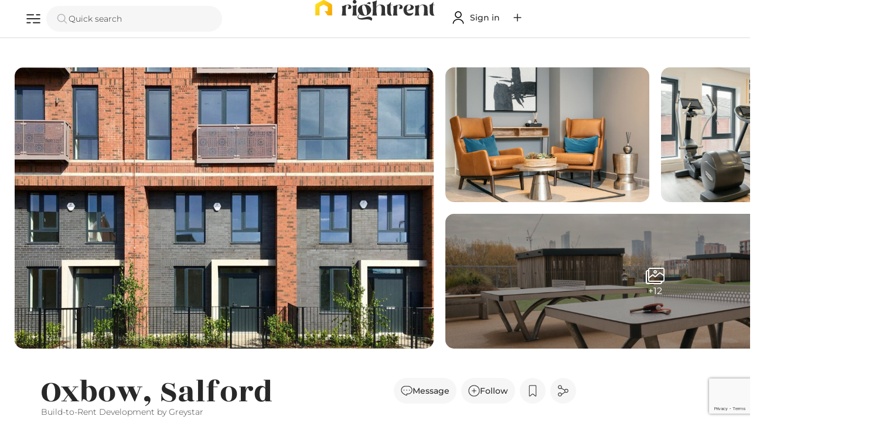

--- FILE ---
content_type: text/html; charset=UTF-8
request_url: https://right.rent/developments/oxbow/
body_size: 64494
content:
<!DOCTYPE html>
<html class="no-js" lang="en-GB" prefix="og: https://ogp.me/ns#">
	<head>
		<meta charset="UTF-8">
		<meta name="viewport" content="width=device-width, initial-scale=1.0, maximum-scale=5.0, user-scalable=no" />
		<link rel="profile" href="https://gmpg.org/xfn/11">
		
<!-- Search Engine Optimization by Rank Math - https://rankmath.com/ -->
<title>Oxbow, Salford - Right Rent</title>
<meta name="description" content="Oxbow offers rental homes in the heart of Salford. There are a stylish collection of one, two and three bedroom apartments and townhouses to rent."/>
<meta name="robots" content="follow, index, max-snippet:-1, max-video-preview:-1, max-image-preview:large"/>
<link rel="canonical" href="https://right.rent/developments/oxbow/" />
<meta property="og:locale" content="en_GB" />
<meta property="og:type" content="article" />
<meta property="og:title" content="Oxbow, Salford - Right Rent" />
<meta property="og:description" content="Oxbow offers rental homes in the heart of Salford. There are a stylish collection of one, two and three bedroom apartments and townhouses to rent." />
<meta property="og:url" content="https://right.rent/developments/oxbow/" />
<meta property="og:site_name" content="Right Rent" />
<meta property="og:updated_time" content="2023-08-18T18:26:51+01:00" />
<meta property="og:image" content="https://right.rent/wp-content/uploads/2023/08/oxbow-house-gallery-development-1.jpg" />
<meta property="og:image:secure_url" content="https://right.rent/wp-content/uploads/2023/08/oxbow-house-gallery-development-1.jpg" />
<meta property="og:image:width" content="1201" />
<meta property="og:image:height" content="900" />
<meta property="og:image:alt" content="Oxbow, Salford" />
<meta property="og:image:type" content="image/jpeg" />
<meta name="twitter:card" content="summary_large_image" />
<meta name="twitter:title" content="Oxbow, Salford - Right Rent" />
<meta name="twitter:description" content="Oxbow offers rental homes in the heart of Salford. There are a stylish collection of one, two and three bedroom apartments and townhouses to rent." />
<meta name="twitter:image" content="https://right.rent/wp-content/uploads/2023/08/oxbow-house-gallery-development-1.jpg" />
<!-- /Rank Math WordPress SEO plugin -->

<link rel='dns-prefetch' href='//maps.googleapis.com' />
<link rel='dns-prefetch' href='//www.googletagmanager.com' />
<link rel="alternate" type="application/rss+xml" title="Right Rent &raquo; Oxbow Comments Feed" href="https://right.rent/developments/oxbow/feed/" />
<link rel="alternate" title="oEmbed (JSON)" type="application/json+oembed" href="https://right.rent/wp-json/oembed/1.0/embed?url=https%3A%2F%2Fright.rent%2Fdevelopments%2Foxbow%2F" />
<link rel="alternate" title="oEmbed (XML)" type="text/xml+oembed" href="https://right.rent/wp-json/oembed/1.0/embed?url=https%3A%2F%2Fright.rent%2Fdevelopments%2Foxbow%2F&#038;format=xml" />
<style id='wp-img-auto-sizes-contain-inline-css' type='text/css'>
img:is([sizes=auto i],[sizes^="auto," i]){contain-intrinsic-size:3000px 1500px}
/*# sourceURL=wp-img-auto-sizes-contain-inline-css */
</style>
<link rel='preload stylesheet' as='style' onload="this.onload=null;this.rel='stylesheet'" id='wp-block-library-css' href='https://right.rent/wp-includes/css/dist/block-library/style.min.css?ver=6.9' type='text/css' media='all' />
<style id='global-styles-inline-css' type='text/css'>
:root{--wp--preset--aspect-ratio--square: 1;--wp--preset--aspect-ratio--4-3: 4/3;--wp--preset--aspect-ratio--3-4: 3/4;--wp--preset--aspect-ratio--3-2: 3/2;--wp--preset--aspect-ratio--2-3: 2/3;--wp--preset--aspect-ratio--16-9: 16/9;--wp--preset--aspect-ratio--9-16: 9/16;--wp--preset--color--black: #000000;--wp--preset--color--cyan-bluish-gray: #abb8c3;--wp--preset--color--white: #ffffff;--wp--preset--color--pale-pink: #f78da7;--wp--preset--color--vivid-red: #cf2e2e;--wp--preset--color--luminous-vivid-orange: #ff6900;--wp--preset--color--luminous-vivid-amber: #fcb900;--wp--preset--color--light-green-cyan: #7bdcb5;--wp--preset--color--vivid-green-cyan: #00d084;--wp--preset--color--pale-cyan-blue: #8ed1fc;--wp--preset--color--vivid-cyan-blue: #0693e3;--wp--preset--color--vivid-purple: #9b51e0;--wp--preset--gradient--vivid-cyan-blue-to-vivid-purple: linear-gradient(135deg,rgb(6,147,227) 0%,rgb(155,81,224) 100%);--wp--preset--gradient--light-green-cyan-to-vivid-green-cyan: linear-gradient(135deg,rgb(122,220,180) 0%,rgb(0,208,130) 100%);--wp--preset--gradient--luminous-vivid-amber-to-luminous-vivid-orange: linear-gradient(135deg,rgb(252,185,0) 0%,rgb(255,105,0) 100%);--wp--preset--gradient--luminous-vivid-orange-to-vivid-red: linear-gradient(135deg,rgb(255,105,0) 0%,rgb(207,46,46) 100%);--wp--preset--gradient--very-light-gray-to-cyan-bluish-gray: linear-gradient(135deg,rgb(238,238,238) 0%,rgb(169,184,195) 100%);--wp--preset--gradient--cool-to-warm-spectrum: linear-gradient(135deg,rgb(74,234,220) 0%,rgb(151,120,209) 20%,rgb(207,42,186) 40%,rgb(238,44,130) 60%,rgb(251,105,98) 80%,rgb(254,248,76) 100%);--wp--preset--gradient--blush-light-purple: linear-gradient(135deg,rgb(255,206,236) 0%,rgb(152,150,240) 100%);--wp--preset--gradient--blush-bordeaux: linear-gradient(135deg,rgb(254,205,165) 0%,rgb(254,45,45) 50%,rgb(107,0,62) 100%);--wp--preset--gradient--luminous-dusk: linear-gradient(135deg,rgb(255,203,112) 0%,rgb(199,81,192) 50%,rgb(65,88,208) 100%);--wp--preset--gradient--pale-ocean: linear-gradient(135deg,rgb(255,245,203) 0%,rgb(182,227,212) 50%,rgb(51,167,181) 100%);--wp--preset--gradient--electric-grass: linear-gradient(135deg,rgb(202,248,128) 0%,rgb(113,206,126) 100%);--wp--preset--gradient--midnight: linear-gradient(135deg,rgb(2,3,129) 0%,rgb(40,116,252) 100%);--wp--preset--font-size--small: 13px;--wp--preset--font-size--medium: 20px;--wp--preset--font-size--large: 36px;--wp--preset--font-size--x-large: 42px;--wp--preset--spacing--20: 0.44rem;--wp--preset--spacing--30: 0.67rem;--wp--preset--spacing--40: 1rem;--wp--preset--spacing--50: 1.5rem;--wp--preset--spacing--60: 2.25rem;--wp--preset--spacing--70: 3.38rem;--wp--preset--spacing--80: 5.06rem;--wp--preset--shadow--natural: 6px 6px 9px rgba(0, 0, 0, 0.2);--wp--preset--shadow--deep: 12px 12px 50px rgba(0, 0, 0, 0.4);--wp--preset--shadow--sharp: 6px 6px 0px rgba(0, 0, 0, 0.2);--wp--preset--shadow--outlined: 6px 6px 0px -3px rgb(255, 255, 255), 6px 6px rgb(0, 0, 0);--wp--preset--shadow--crisp: 6px 6px 0px rgb(0, 0, 0);}:where(.is-layout-flex){gap: 0.5em;}:where(.is-layout-grid){gap: 0.5em;}body .is-layout-flex{display: flex;}.is-layout-flex{flex-wrap: wrap;align-items: center;}.is-layout-flex > :is(*, div){margin: 0;}body .is-layout-grid{display: grid;}.is-layout-grid > :is(*, div){margin: 0;}:where(.wp-block-columns.is-layout-flex){gap: 2em;}:where(.wp-block-columns.is-layout-grid){gap: 2em;}:where(.wp-block-post-template.is-layout-flex){gap: 1.25em;}:where(.wp-block-post-template.is-layout-grid){gap: 1.25em;}.has-black-color{color: var(--wp--preset--color--black) !important;}.has-cyan-bluish-gray-color{color: var(--wp--preset--color--cyan-bluish-gray) !important;}.has-white-color{color: var(--wp--preset--color--white) !important;}.has-pale-pink-color{color: var(--wp--preset--color--pale-pink) !important;}.has-vivid-red-color{color: var(--wp--preset--color--vivid-red) !important;}.has-luminous-vivid-orange-color{color: var(--wp--preset--color--luminous-vivid-orange) !important;}.has-luminous-vivid-amber-color{color: var(--wp--preset--color--luminous-vivid-amber) !important;}.has-light-green-cyan-color{color: var(--wp--preset--color--light-green-cyan) !important;}.has-vivid-green-cyan-color{color: var(--wp--preset--color--vivid-green-cyan) !important;}.has-pale-cyan-blue-color{color: var(--wp--preset--color--pale-cyan-blue) !important;}.has-vivid-cyan-blue-color{color: var(--wp--preset--color--vivid-cyan-blue) !important;}.has-vivid-purple-color{color: var(--wp--preset--color--vivid-purple) !important;}.has-black-background-color{background-color: var(--wp--preset--color--black) !important;}.has-cyan-bluish-gray-background-color{background-color: var(--wp--preset--color--cyan-bluish-gray) !important;}.has-white-background-color{background-color: var(--wp--preset--color--white) !important;}.has-pale-pink-background-color{background-color: var(--wp--preset--color--pale-pink) !important;}.has-vivid-red-background-color{background-color: var(--wp--preset--color--vivid-red) !important;}.has-luminous-vivid-orange-background-color{background-color: var(--wp--preset--color--luminous-vivid-orange) !important;}.has-luminous-vivid-amber-background-color{background-color: var(--wp--preset--color--luminous-vivid-amber) !important;}.has-light-green-cyan-background-color{background-color: var(--wp--preset--color--light-green-cyan) !important;}.has-vivid-green-cyan-background-color{background-color: var(--wp--preset--color--vivid-green-cyan) !important;}.has-pale-cyan-blue-background-color{background-color: var(--wp--preset--color--pale-cyan-blue) !important;}.has-vivid-cyan-blue-background-color{background-color: var(--wp--preset--color--vivid-cyan-blue) !important;}.has-vivid-purple-background-color{background-color: var(--wp--preset--color--vivid-purple) !important;}.has-black-border-color{border-color: var(--wp--preset--color--black) !important;}.has-cyan-bluish-gray-border-color{border-color: var(--wp--preset--color--cyan-bluish-gray) !important;}.has-white-border-color{border-color: var(--wp--preset--color--white) !important;}.has-pale-pink-border-color{border-color: var(--wp--preset--color--pale-pink) !important;}.has-vivid-red-border-color{border-color: var(--wp--preset--color--vivid-red) !important;}.has-luminous-vivid-orange-border-color{border-color: var(--wp--preset--color--luminous-vivid-orange) !important;}.has-luminous-vivid-amber-border-color{border-color: var(--wp--preset--color--luminous-vivid-amber) !important;}.has-light-green-cyan-border-color{border-color: var(--wp--preset--color--light-green-cyan) !important;}.has-vivid-green-cyan-border-color{border-color: var(--wp--preset--color--vivid-green-cyan) !important;}.has-pale-cyan-blue-border-color{border-color: var(--wp--preset--color--pale-cyan-blue) !important;}.has-vivid-cyan-blue-border-color{border-color: var(--wp--preset--color--vivid-cyan-blue) !important;}.has-vivid-purple-border-color{border-color: var(--wp--preset--color--vivid-purple) !important;}.has-vivid-cyan-blue-to-vivid-purple-gradient-background{background: var(--wp--preset--gradient--vivid-cyan-blue-to-vivid-purple) !important;}.has-light-green-cyan-to-vivid-green-cyan-gradient-background{background: var(--wp--preset--gradient--light-green-cyan-to-vivid-green-cyan) !important;}.has-luminous-vivid-amber-to-luminous-vivid-orange-gradient-background{background: var(--wp--preset--gradient--luminous-vivid-amber-to-luminous-vivid-orange) !important;}.has-luminous-vivid-orange-to-vivid-red-gradient-background{background: var(--wp--preset--gradient--luminous-vivid-orange-to-vivid-red) !important;}.has-very-light-gray-to-cyan-bluish-gray-gradient-background{background: var(--wp--preset--gradient--very-light-gray-to-cyan-bluish-gray) !important;}.has-cool-to-warm-spectrum-gradient-background{background: var(--wp--preset--gradient--cool-to-warm-spectrum) !important;}.has-blush-light-purple-gradient-background{background: var(--wp--preset--gradient--blush-light-purple) !important;}.has-blush-bordeaux-gradient-background{background: var(--wp--preset--gradient--blush-bordeaux) !important;}.has-luminous-dusk-gradient-background{background: var(--wp--preset--gradient--luminous-dusk) !important;}.has-pale-ocean-gradient-background{background: var(--wp--preset--gradient--pale-ocean) !important;}.has-electric-grass-gradient-background{background: var(--wp--preset--gradient--electric-grass) !important;}.has-midnight-gradient-background{background: var(--wp--preset--gradient--midnight) !important;}.has-small-font-size{font-size: var(--wp--preset--font-size--small) !important;}.has-medium-font-size{font-size: var(--wp--preset--font-size--medium) !important;}.has-large-font-size{font-size: var(--wp--preset--font-size--large) !important;}.has-x-large-font-size{font-size: var(--wp--preset--font-size--x-large) !important;}
/*# sourceURL=global-styles-inline-css */
</style>

<link rel='stylesheet' id='vx:commons.css-css' href='https://right.rent/wp-content/themes/voxel/assets/dist/commons.css?ver=1.6.1.2' type='text/css' media='all' />
<link rel='stylesheet' id='elementor-frontend-css' href='https://right.rent/wp-content/uploads/elementor/css/custom-frontend.min.css?ver=1768420000' type='text/css' media='all' />
<link rel='stylesheet' id='widget-heading-css' href='https://right.rent/wp-content/plugins/elementor/assets/css/widget-heading.min.css?ver=3.32.3' type='text/css' media='all' />
<link rel='stylesheet' id='widget-form-css' href='https://right.rent/wp-content/plugins/elementor-pro/assets/css/widget-form.min.css?ver=3.32.2' type='text/css' media='all' />
<link rel='stylesheet' id='e-animation-slideInDown-css' href='https://right.rent/wp-content/plugins/elementor/assets/lib/animations/styles/slideInDown.min.css?ver=3.32.3' type='text/css' media='all' />
<link rel='stylesheet' id='e-animation-fadeIn-css' href='https://right.rent/wp-content/plugins/elementor/assets/lib/animations/styles/fadeIn.min.css?ver=3.32.3' type='text/css' media='all' />
<link rel='stylesheet' id='e-popup-css' href='https://right.rent/wp-content/plugins/elementor-pro/assets/css/conditionals/popup.min.css?ver=3.32.2' type='text/css' media='all' />
<link rel='stylesheet' id='elementor-icons-css' href='https://right.rent/wp-content/plugins/elementor/assets/lib/eicons/css/elementor-icons.min.css?ver=5.44.0' type='text/css' media='all' />
<link rel='stylesheet' id='elementor-post-348-css' href='https://right.rent/wp-content/uploads/elementor/css/post-348.css?ver=1768420000' type='text/css' media='all' />
<link rel='stylesheet' id='elementor-post-1299-css' href='https://right.rent/wp-content/uploads/elementor/css/post-1299.css?ver=1768421094' type='text/css' media='all' />
<link rel='stylesheet' id='vx:action.css-css' href='https://right.rent/wp-content/themes/voxel/assets/dist/action.css?ver=1.6.1.2' type='text/css' media='all' />
<link rel='stylesheet' id='vx:gallery.css-css' href='https://right.rent/wp-content/themes/voxel/assets/dist/gallery.css?ver=1.6.1.2' type='text/css' media='all' />
<link rel='preload stylesheet' as='style' onload="this.onload=null;this.rel='stylesheet'" id='swiper-css' href='https://right.rent/wp-content/plugins/elementor/assets/lib/swiper/v8/css/swiper.min.css?ver=8.4.5' type='text/css' media='all' />
<link rel='stylesheet' id='e-swiper-css' href='https://right.rent/wp-content/plugins/elementor/assets/css/conditionals/e-swiper.min.css?ver=3.32.3' type='text/css' media='all' />
<link rel='stylesheet' id='widget-divider-css' href='https://right.rent/wp-content/plugins/elementor/assets/css/widget-divider.min.css?ver=3.32.3' type='text/css' media='all' />
<link rel='stylesheet' id='widget-accordion-css' href='https://right.rent/wp-content/uploads/elementor/css/custom-widget-accordion.min.css?ver=1768420000' type='text/css' media='all' />
<link rel='stylesheet' id='vx:map.css-css' href='https://right.rent/wp-content/themes/voxel/assets/dist/map.css?ver=1.6.1.2' type='text/css' media='all' />
<link rel='stylesheet' id='vx:review-stats.css-css' href='https://right.rent/wp-content/themes/voxel/assets/dist/review-stats.css?ver=1.6.1.2' type='text/css' media='all' />
<link rel='stylesheet' id='widget-spacer-css' href='https://right.rent/wp-content/plugins/elementor/assets/css/widget-spacer.min.css?ver=3.32.3' type='text/css' media='all' />
<link rel='stylesheet' id='vx:forms.css-css' href='https://right.rent/wp-content/themes/voxel/assets/dist/forms.css?ver=1.6.1.2' type='text/css' media='all' />
<link rel='preload stylesheet' as='style' onload="this.onload=null;this.rel='stylesheet'" id='vx:social-feed.css-css' href='https://right.rent/wp-content/themes/voxel/assets/dist/social-feed.css?ver=1.6.1.2' type='text/css' media='all' />
<link rel='stylesheet' id='widget-image-css' href='https://right.rent/wp-content/plugins/elementor/assets/css/widget-image.min.css?ver=3.32.3' type='text/css' media='all' />
<link rel='stylesheet' id='vx:post-feed.css-css' href='https://right.rent/wp-content/themes/voxel/assets/dist/post-feed.css?ver=1.6.1.2' type='text/css' media='all' />
<link rel='stylesheet' id='elementor-post-385-css' href='https://right.rent/wp-content/uploads/elementor/css/post-385.css?ver=1768421094' type='text/css' media='all' />
<link rel='stylesheet' id='elementor-gf-local-rozhaone-css' href='https://right.rent/wp-content/uploads/elementor/google-fonts/css/rozhaone.css?ver=1751454143' type='text/css' media='all' />
<link rel='stylesheet' id='elementor-gf-local-montserrat-css' href='https://right.rent/wp-content/uploads/elementor/google-fonts/css/montserrat.css?ver=1751454147' type='text/css' media='all' />
<script type="text/javascript" src="https://right.rent/wp-includes/js/jquery/jquery.min.js?ver=3.7.1" id="jquery-core-js"></script>

<!-- Google tag (gtag.js) snippet added by Site Kit -->
<!-- Google Analytics snippet added by Site Kit -->
<script type="text/javascript" src="https://www.googletagmanager.com/gtag/js?id=G-8LJ66CHR1J" id="google_gtagjs-js" async></script>
<script type="text/javascript" id="google_gtagjs-js-after">
/* <![CDATA[ */
window.dataLayer = window.dataLayer || [];function gtag(){dataLayer.push(arguments);}
gtag("set","linker",{"domains":["right.rent"]});
gtag("js", new Date());
gtag("set", "developer_id.dZTNiMT", true);
gtag("config", "G-8LJ66CHR1J");
//# sourceURL=google_gtagjs-js-after
/* ]]> */
</script>
<link rel="https://api.w.org/" href="https://right.rent/wp-json/" /><link rel="EditURI" type="application/rsd+xml" title="RSD" href="https://right.rent/xmlrpc.php?rsd" />
<meta name="generator" content="WordPress 6.9" />
<link rel='shortlink' href='https://right.rent/?p=15635' />
<meta name="generator" content="Site Kit by Google 1.170.0" /><script type="text/javascript">var Voxel_Config = {"ajax_url":"https:\/\/right.rent\/?vx=1","is_logged_in":false,"current_user_id":0,"login_url":"https:\/\/right.rent\/auth\/","register_url":"https:\/\/right.rent\/auth\/?register","is_rtl":false,"l10n":{"ajaxError":"There was a problem. Please try again.","confirmAction":"Are you sure you want to proceed with this action?","accountRequired":"An account is required to perform this action","login":"Log in","register":"Register","yes":"Yes","no":"No","copied":"Copied to clipboard","positionFail":"Could not determine your location.","addressFail":"Could not determine your address.","view_cart":"View cart","added_to_cart":"Your product has been added to cart.","months":["January","February","March","April","May","June","July","August","September","October","November","December"],"weekdays":["Sunday","Monday","Tuesday","Wednesday","Thursday","Friday","Saturday"],"weekdaysShort":["Sun","Mon","Tue","Wed","Thu","Fri","Sat"]},"locale":"en_GB","currency":"GBP","maps":{"provider":"google_maps","default_lat":42.5,"default_lng":21},"google_maps":{"skin":null,"mapTypeId":"roadmap","mapTypeControl":false,"streetViewControl":false,"handle":"vx:google-maps.js-js"}};</script><style type="text/css">
	@media screen and (max-width: 767px) { .vx-hidden-mobile { display: none !important; } }
	@media screen and (min-width: 768px) and (max-width: 1024px) { .vx-hidden-tablet { display: none !important; } }
	@media screen and (min-width: 1025px) { .vx-hidden-desktop { display: none !important; } }
</style><meta name="generator" content="Elementor 3.32.3; features: additional_custom_breakpoints; settings: css_print_method-external, google_font-enabled, font_display-auto">
			<style>
				.e-con.e-parent:nth-of-type(n+4):not(.e-lazyloaded):not(.e-no-lazyload),
				.e-con.e-parent:nth-of-type(n+4):not(.e-lazyloaded):not(.e-no-lazyload) * {
					background-image: none !important;
				}
				@media screen and (max-height: 1024px) {
					.e-con.e-parent:nth-of-type(n+3):not(.e-lazyloaded):not(.e-no-lazyload),
					.e-con.e-parent:nth-of-type(n+3):not(.e-lazyloaded):not(.e-no-lazyload) * {
						background-image: none !important;
					}
				}
				@media screen and (max-height: 640px) {
					.e-con.e-parent:nth-of-type(n+2):not(.e-lazyloaded):not(.e-no-lazyload),
					.e-con.e-parent:nth-of-type(n+2):not(.e-lazyloaded):not(.e-no-lazyload) * {
						background-image: none !important;
					}
				}
			</style>
			
<!-- Google Tag Manager snippet added by Site Kit -->
<script type="text/javascript">
/* <![CDATA[ */

			( function( w, d, s, l, i ) {
				w[l] = w[l] || [];
				w[l].push( {'gtm.start': new Date().getTime(), event: 'gtm.js'} );
				var f = d.getElementsByTagName( s )[0],
					j = d.createElement( s ), dl = l != 'dataLayer' ? '&l=' + l : '';
				j.async = true;
				j.src = 'https://www.googletagmanager.com/gtm.js?id=' + i + dl;
				f.parentNode.insertBefore( j, f );
			} )( window, document, 'script', 'dataLayer', 'GTM-5VKN82G' );
			
/* ]]> */
</script>

<!-- End Google Tag Manager snippet added by Site Kit -->
<link rel="icon" href="https://right.rent/wp-content/uploads/2023/03/cropped-rightrent-icon-512-32x32.png" sizes="32x32" />
<link rel="icon" href="https://right.rent/wp-content/uploads/2023/03/cropped-rightrent-icon-512-192x192.png" sizes="192x192" />
<link rel="apple-touch-icon" href="https://right.rent/wp-content/uploads/2023/03/cropped-rightrent-icon-512-180x180.png" />
<meta name="msapplication-TileImage" content="https://right.rent/wp-content/uploads/2023/03/cropped-rightrent-icon-512-270x270.png" />
	<link rel='stylesheet' id='flatpickr-css' href='https://right.rent/wp-content/plugins/elementor/assets/lib/flatpickr/flatpickr.min.css?ver=4.6.13' type='text/css' media='all' />
<link rel='preload stylesheet' as='style' onload="this.onload=null;this.rel='stylesheet'" id='vx:popup-kit.css-css' href='https://right.rent/wp-content/themes/voxel/assets/dist/popup-kit.css?ver=1.6.1.2' type='text/css' media='all' />
</head>
	<body class="wp-singular build-to-rent-template-default single single-build-to-rent postid-15635 wp-custom-logo wp-embed-responsive wp-theme-voxel elementor-default elementor-kit-348">		<!-- Google Tag Manager (noscript) snippet added by Site Kit -->
		<noscript>
			<iframe src="https://www.googletagmanager.com/ns.html?id=GTM-5VKN82G" height="0" width="0" style="display:none;visibility:hidden"></iframe>
		</noscript>
		<!-- End Google Tag Manager (noscript) snippet added by Site Kit -->
				<script type="text/html" id="voxel-popup-template">
	<div class="elementor vx-popup" :class="'elementor-'+$root.post_id">
		<div class="ts-popup-root elementor-element" :class="'elementor-element-'+$root.widget_id+'-wrap'" v-cloak>
			<div class="ts-form elementor-element" :class="'elementor-element-'+$root.widget_id" :style="styles" ref="popup">
				<div class="ts-field-popup-container">
					<div class="ts-field-popup triggers-blur" ref="popup-box">
						<div class="ts-popup-content-wrapper min-scroll">
							<slot></slot>
						</div>
						<slot name="controller">
							<div class="ts-popup-controller" :class="controllerClass" v-if="showSave || showClear">
								<ul class="flexify simplify-ul">
									<li class="flexify ts-popup-close">
										<a @click.prevent="$emit('blur')" href="#" class="ts-icon-btn" role="button">
											<svg width="80" height="80" viewBox="0 0 24 24" xmlns="http://www.w3.org/2000/svg" transform="rotate(0 0 0)"><path d="M6.21967 7.28033C5.92678 6.98744 5.92678 6.51256 6.21967 6.21967C6.51256 5.92678 6.98744 5.92678 7.28033 6.21967L11.999 10.9384L16.7176 6.2198C17.0105 5.92691 17.4854 5.92691 17.7782 6.2198C18.0711 6.51269 18.0711 6.98757 17.7782 7.28046L13.0597 11.999L17.7782 16.7176C18.0711 17.0105 18.0711 17.4854 17.7782 17.7782C17.4854 18.0711 17.0105 18.0711 16.7176 17.7782L11.999 13.0597L7.28033 17.7784C6.98744 18.0713 6.51256 18.0713 6.21967 17.7784C5.92678 17.4855 5.92678 17.0106 6.21967 16.7177L10.9384 11.999L6.21967 7.28033Z"/></svg>										</a>
									</li>

									<li class="flexify hide-d" @click.prevent="$emit('clear')">
										<a v-if="showClear && showClearMobile" href="#" class="ts-icon-btn">
											<!-- {{ clearLabel || 'Clear' }} -->
											<svg width="80" height="80" viewBox="0 0 25 24" xmlns="http://www.w3.org/2000/svg" transform="rotate(0 0 0)"><path d="M3.13644 9.54175C3.02923 9.94185 3.26667 10.3531 3.66676 10.4603C4.06687 10.5675 4.47812 10.3301 4.58533 9.92998C5.04109 8.22904 6.04538 6.72602 7.44243 5.65403C8.83948 4.58203 10.5512 4.00098 12.3122 4.00098C14.0731 4.00098 15.7848 4.58203 17.1819 5.65403C18.3999 6.58866 19.3194 7.85095 19.8371 9.28639L18.162 8.34314C17.801 8.1399 17.3437 8.26774 17.1405 8.62867C16.9372 8.98959 17.0651 9.44694 17.426 9.65017L20.5067 11.3849C20.68 11.4825 20.885 11.5072 21.0766 11.4537C21.2682 11.4001 21.4306 11.2727 21.5282 11.0993L23.2629 8.01828C23.4661 7.65734 23.3382 7.2 22.9773 6.99679C22.6163 6.79358 22.159 6.92145 21.9558 7.28239L21.195 8.63372C20.5715 6.98861 19.5007 5.54258 18.095 4.464C16.436 3.19099 14.4033 2.50098 12.3122 2.50098C10.221 2.50098 8.1883 3.19099 6.52928 4.464C4.87027 5.737 3.67766 7.52186 3.13644 9.54175Z"/><path d="M21.4906 14.4582C21.5978 14.0581 21.3604 13.6469 20.9603 13.5397C20.5602 13.4325 20.1489 13.6699 20.0417 14.07C19.5859 15.7709 18.5816 17.274 17.1846 18.346C15.7875 19.418 14.0758 19.999 12.3149 19.999C10.5539 19.999 8.84219 19.418 7.44514 18.346C6.2292 17.4129 5.31079 16.1534 4.79261 14.721L6.45529 15.6573C6.81622 15.8605 7.27356 15.7327 7.47679 15.3718C7.68003 15.0108 7.55219 14.5535 7.19127 14.3502L4.11056 12.6155C3.93723 12.5179 3.73222 12.4932 3.54065 12.5467C3.34907 12.6003 3.18662 12.7278 3.08903 12.9011L1.3544 15.9821C1.15119 16.3431 1.27906 16.8004 1.64 17.0036C2.00094 17.2068 2.45828 17.079 2.66149 16.718L3.42822 15.3562C4.05115 17.0054 5.12348 18.4552 6.532 19.536C8.19102 20.809 10.2237 21.499 12.3149 21.499C14.406 21.499 16.4387 20.809 18.0977 19.536C19.7568 18.263 20.9494 16.4781 21.4906 14.4582Z"/></svg>										</a>
									</li>
									<li class="flexify hide-m" @click.prevent="$emit('clear')">
										<a v-if="showClear" href="#" class="ts-btn ts-btn-1">
											{{ clearLabel || "Clear" }}
										</a>
									</li>
									<slot name="custom-actions"></slot>
									<li class="flexify">
										<a v-if="showSave" href="#" class="ts-btn ts-btn-2" @click.prevent="$emit('save')">
											{{ saveLabel || "Save" }}
											<div class="ts-loader-wrapper">
												<span class="ts-loader"></span>
											</div>
										</a>
									</li>

								</ul>
							</div>
							<div v-else-if="showClose" class="ts-popup-controller hide-d" :class="controllerClass">
								<ul class="flexify simplify-ul">
									<li class="flexify ts-popup-close">
										<a @click.prevent="$emit('blur')" href="#" class="ts-icon-btn" role="button">
											<svg width="80" height="80" viewBox="0 0 24 24" xmlns="http://www.w3.org/2000/svg" transform="rotate(0 0 0)"><path d="M6.21967 7.28033C5.92678 6.98744 5.92678 6.51256 6.21967 6.21967C6.51256 5.92678 6.98744 5.92678 7.28033 6.21967L11.999 10.9384L16.7176 6.2198C17.0105 5.92691 17.4854 5.92691 17.7782 6.2198C18.0711 6.51269 18.0711 6.98757 17.7782 7.28046L13.0597 11.999L17.7782 16.7176C18.0711 17.0105 18.0711 17.4854 17.7782 17.7782C17.4854 18.0711 17.0105 18.0711 16.7176 17.7782L11.999 13.0597L7.28033 17.7784C6.98744 18.0713 6.51256 18.0713 6.21967 17.7784C5.92678 17.4855 5.92678 17.0106 6.21967 16.7177L10.9384 11.999L6.21967 7.28033Z"/></svg>										</a>
									</li>
								</ul>
							</div>
						</slot>
					</div>
				</div>
			</div>
		</div>
	</div>
</script>
		<script type="text/html" id="voxel-form-group-template">
	<component :is="tag" :class="{'ts-form-group': defaultClass}">
		<slot name="trigger"></slot>
		<teleport to="body">
			<transition name="form-popup">
				<form-popup
					ref="popup"
					v-if="$root.activePopup === popupKey"
					:class="wrapperClass"
					:controller-class="controllerClass"
					:target="popupTarget"
					:show-save="showSave"
					:show-clear="showClear"
					:show-clear-mobile="showClearMobile"
					:show-close="showClose"
					:save-label="saveLabel"
					:clear-label="clearLabel"
					:prevent-blur="preventBlur"
					@blur="onPopupBlur"
					@save="$emit('save', this);"
					@clear="$emit('clear', this);"
				>
					<slot name="popup"></slot>
					<template #controller>
						<slot name="controller"></slot>
					</template>
					<template #custom-actions>
						<slot name="custom-actions"></slot>
					</template>
				</form-popup>
			</transition>
		</teleport>
	</component>
</script>
<link rel='stylesheet' id='elementor-post-315-css' href='https://right.rent/wp-content/uploads/elementor/css/post-315.css?ver=1768420001' type='text/css' media='all' />
		<div data-elementor-type="loop-item" data-elementor-id="315" class="elementor elementor-315 e-loop-item e-loop-item-15635 post-15635 build-to-rent type-build-to-rent status-publish has-post-thumbnail hentry amenity-bike-storage amenity-green-space amenity-gym amenity-lounge amenity-parking amenity-roof-terrace amenity-table-tennis property-type-apartment property-type-house service-fast-wifi service-maintenance service-on-site-team property-feature-balcony property-feature-bath property-feature-designer-furnishings property-feature-fridge-freezer property-feature-pet-friendly property-feature-shower property-feature-washing-machine tenancy-feature-long-term-tenancy unit-type-1-bed unit-type-2-bed unit-type-3-bed brand-greystar furnish-type-furnished furnish-type-unfurnished development-category-build-to-rent" data-elementor-post-type="elementor_library" data-custom-edit-handle="1">
			<div class="elementor-element elementor-element-4d6ff6c e-con-full e-flex e-con e-parent" data-id="4d6ff6c" data-element_type="container" data-settings="{&quot;background_background&quot;:&quot;classic&quot;}">
		<div class="elementor-element elementor-element-412359e e-con-full e-flex e-con e-child" data-id="412359e" data-element_type="container">
				<div class="elementor-element elementor-element-5579c8d elementor-widget elementor-widget-ts-navbar" data-id="5579c8d" data-element_type="widget" data-widget_type="ts-navbar.default">
					
	<nav class="ts-nav-menu ts-wp-menu ">
					<ul id="menu-main-1" class="ts-nav ts-nav-horizontal flexify simplify-ul min-scroll min-scroll-h">		<li class="ts-popup-component ts-mobile-menu">
			<span class="ts-item-link" ref="target" @click.prevent @mousedown="active = true">
				<div class="ts-item-icon flexify">
					<svg xmlns="http://www.w3.org/2000/svg" xmlns:xlink="http://www.w3.org/1999/xlink" id="Layer_1" x="0px" y="0px" viewBox="0 0 592 592" style="enable-background:new 0 0 592 592;" xml:space="preserve"><path d="M562.7,487.7H296c-13.8,0-25-11.2-25-25c0-13.8,11.2-25,25-25h266.7c13.8,0,25,11.2,25,25 C587.7,476.5,576.5,487.7,562.7,487.7z M162.7,487.7H29.3c-13.8,0-25-11.2-25-25c0-13.8,11.2-25,25-25h133.3c13.8,0,25,11.2,25,25 C187.7,476.5,176.5,487.7,162.7,487.7z M562.7,321H29.3c-13.8,0-25-11.2-25-25c0-13.8,11.2-25,25-25h533.3c13.8,0,25,11.2,25,25 C587.7,309.8,576.5,321,562.7,321z M562.7,154.3H429.3c-13.8,0-25-11.2-25-25c0-13.8,11.2-25,25-25h133.3c13.8,0,25,11.2,25,25 C587.7,143.1,576.5,154.3,562.7,154.3z M296,154.3H29.3c-13.8,0-25-11.2-25-25c0-13.8,11.2-25,25-25H296c13.8,0,25,11.2,25,25 C321,143.1,309.8,154.3,296,154.3z"></path></svg>				</div>
				
			    <popup v-cloak>
			    	<div class="ts-popup-head flexify hide-d">
						<div class="ts-popup-name flexify">
							<svg xmlns="http://www.w3.org/2000/svg" xmlns:xlink="http://www.w3.org/1999/xlink" id="Layer_1" x="0px" y="0px" viewBox="0 0 592 592" style="enable-background:new 0 0 592 592;" xml:space="preserve"><path d="M562.7,487.7H296c-13.8,0-25-11.2-25-25c0-13.8,11.2-25,25-25h266.7c13.8,0,25,11.2,25,25 C587.7,476.5,576.5,487.7,562.7,487.7z M162.7,487.7H29.3c-13.8,0-25-11.2-25-25c0-13.8,11.2-25,25-25h133.3c13.8,0,25,11.2,25,25 C187.7,476.5,176.5,487.7,162.7,487.7z M562.7,321H29.3c-13.8,0-25-11.2-25-25c0-13.8,11.2-25,25-25h533.3c13.8,0,25,11.2,25,25 C587.7,309.8,576.5,321,562.7,321z M562.7,154.3H429.3c-13.8,0-25-11.2-25-25c0-13.8,11.2-25,25-25h133.3c13.8,0,25,11.2,25,25 C587.7,143.1,576.5,154.3,562.7,154.3z M296,154.3H29.3c-13.8,0-25-11.2-25-25c0-13.8,11.2-25,25-25H296c13.8,0,25,11.2,25,25 C321,143.1,309.8,154.3,296,154.3z"></path></svg>							<span>Explore</span>
						</div>

						<ul class="flexify simplify-ul">
							<li class="flexify ts-popup-close">
								<a role="button" @click.prevent="$root.active = false" href="#" class="ts-icon-btn">
									<svg width="80" height="80" viewBox="0 0 24 24" xmlns="http://www.w3.org/2000/svg" transform="rotate(0 0 0)"><path d="M6.21967 7.28033C5.92678 6.98744 5.92678 6.51256 6.21967 6.21967C6.51256 5.92678 6.98744 5.92678 7.28033 6.21967L11.999 10.9384L16.7176 6.2198C17.0105 5.92691 17.4854 5.92691 17.7782 6.2198C18.0711 6.51269 18.0711 6.98757 17.7782 7.28046L13.0597 11.999L17.7782 16.7176C18.0711 17.0105 18.0711 17.4854 17.7782 17.7782C17.4854 18.0711 17.0105 18.0711 16.7176 17.7782L11.999 13.0597L7.28033 17.7784C6.98744 18.0713 6.51256 18.0713 6.21967 17.7784C5.92678 17.4855 5.92678 17.0106 6.21967 16.7177L10.9384 11.999L6.21967 7.28033Z"/></svg>								</a>
							</li>
						</ul>
					</div>
					<transition-group :name="'slide-from-'+slide_from" tag="div" class="ts-term-dropdown ts-md-group ts-multilevel-dropdown" @before-enter="beforeEnter" @before-leave="beforeLeave">
						<ul class="simplify-ul ts-term-dropdown-list sub-menu" key="main" v-show="screen === 'main'"><li id="menu-item-322" class="menu-item menu-item-type-post_type menu-item-object-page menu-item-home menu-item-322"><a  href="https://right.rent/" class="flexify"><div class="ts-term-icon"><svg xmlns:svg="http://www.w3.org/2000/svg" xmlns="http://www.w3.org/2000/svg" xmlns:xlink="http://www.w3.org/1999/xlink" id="svg996" x="0px" y="0px" viewBox="0 0 682.7 682.7" style="enable-background:new 0 0 682.7 682.7;" xml:space="preserve"> <g id="g1006"> <g id="g1012" transform="translate(191.7334,15)"> <path d="M470.9,667.7H235.3c-11,0-20-9-20-20v-150c0-36.2-29.5-65.7-65.7-65.7c-36.2,0-65.7,29.5-65.7,65.7v150c0,11-9,20-20,20 h-235.6c-11,0-20-9-20-20V326.3c0-5.3,2.1-10.4,5.9-14.1L135.5-9.1c3.8-3.8,8.8-5.9,14.1-5.9c5.3,0,10.4,2.1,14.1,5.9l321.3,321.3 c3.8,3.8,5.9,8.8,5.9,14.1v321.3C490.9,658.7,482,667.7,470.9,667.7z M255.3,627.7h195.6v-293L149.6,33.3l-301.3,301.3v293H43.9 v-130c0-58.3,47.4-105.7,105.7-105.7c58.3,0,105.7,47.4,105.7,105.7V627.7z"></path> </g> </g> </svg></div><span>Home</span></a></li><li id="menu-item-2374" class="menu-item menu-item-type-custom menu-item-object-custom menu-item-2374"><a  href="https://right.rent/developments/" class="flexify"><div class="ts-term-icon"><svg xmlns:svg="http://www.w3.org/2000/svg" xmlns="http://www.w3.org/2000/svg" xmlns:xlink="http://www.w3.org/1999/xlink" id="svg2433" x="0px" y="0px" viewBox="0 0 682.7 682.7" style="enable-background:new 0 0 682.7 682.7;" xml:space="preserve"> <g> <path d="M662.7,240h-29.3V20c0-11-9-20-20-20H306.7c-11,0-20,9-20,20v302.7h-33.3V76c0-11-9-20-20-20H20C9,56,0,65,0,76v586.7 c0,11,9,20,20,20h213.3h136h293.3c11,0,20-9,20-20V260C682.7,249,673.7,240,662.7,240z M326.7,40h266.7v200h-224c-11,0-20,9-20,20 v62.7h-22.7V40z M253.3,442.7h96v40h-96V442.7z M253.3,522.7h96v40h-96V522.7z M306.7,362.7h42.7v40h-96v-40H306.7z M40,96h173.3 v246.7v160v80v60H40V96z M253.3,602.7h96v40h-96V602.7z M642.7,642.7H389.3v-60v-80v-160V280h224h29.3V642.7z"></path> <path d="M596,306.7c-11,0-20,9-20,20V596c0,11,9,20,20,20s20-9,20-20V326.7C616,315.6,607,306.7,596,306.7z"></path> <path d="M516,306.7c-11,0-20,9-20,20V596c0,11,9,20,20,20c11,0,20-9,20-20V326.7C536,315.6,527,306.7,516,306.7z"></path> <path d="M436,306.7c-11,0-20,9-20,20V596c0,11,9,20,20,20s20-9,20-20V326.7C456,315.6,447,306.7,436,306.7z"></path> <path d="M86.7,336c-11,0-20,9-20,20v26.7c0,11,9,20,20,20s20-9,20-20V356C106.7,345,97.7,336,86.7,336z"></path> <path d="M166.7,336c-11,0-20,9-20,20v26.7c0,11,9,20,20,20s20-9,20-20V356C186.7,345,177.7,336,166.7,336z"></path> <path d="M86.7,442.7c-11,0-20,9-20,20v26.7c0,11,9,20,20,20s20-9,20-20v-26.7C106.7,451.6,97.7,442.7,86.7,442.7z"></path> <path d="M166.7,442.7c-11,0-20,9-20,20v26.7c0,11,9,20,20,20s20-9,20-20v-26.7C186.7,451.6,177.7,442.7,166.7,442.7z"></path> <path d="M86.7,549.3c-11,0-20,9-20,20V596c0,11,9,20,20,20s20-9,20-20v-26.7C106.7,558.3,97.7,549.3,86.7,549.3z"></path> <path d="M166.7,549.3c-11,0-20,9-20,20V596c0,11,9,20,20,20s20-9,20-20v-26.7C186.7,558.3,177.7,549.3,166.7,549.3z"></path> <path d="M86.7,122.7c-11,0-20,9-20,20v26.7c0,11,9,20,20,20s20-9,20-20v-26.7C106.7,131.6,97.7,122.7,86.7,122.7z"></path> <path d="M166.7,122.7c-11,0-20,9-20,20v26.7c0,11,9,20,20,20s20-9,20-20v-26.7C186.7,131.6,177.7,122.7,166.7,122.7z"></path> <path d="M86.7,229.3c-11,0-20,9-20,20V276c0,11,9,20,20,20s20-9,20-20v-26.7C106.7,238.3,97.7,229.3,86.7,229.3z"></path> <path d="M166.7,229.3c-11,0-20,9-20,20V276c0,11,9,20,20,20s20-9,20-20v-26.7C186.7,238.3,177.7,229.3,166.7,229.3z"></path> <path d="M380,120h160c11,0,20-9,20-20s-9-20-20-20H380c-11,0-20,9-20,20S369,120,380,120z"></path> <path d="M380,200h160c11,0,20-9,20-20s-9-20-20-20H380c-11,0-20,9-20,20S369,200,380,200z"></path> </g> </svg></div><span>All developments</span></a></li><li id="menu-item-5088" class="menu-item menu-item-type-custom menu-item-object-custom menu-item-5088"><a  href="https://right.rent/developments/?type=build-to-rent&#038;development-type=build-to-rent" class="flexify"><div class="ts-term-icon"><svg xmlns:svg="http://www.w3.org/2000/svg" xmlns="http://www.w3.org/2000/svg" xmlns:xlink="http://www.w3.org/1999/xlink" id="svg4314" x="0px" y="0px" viewBox="0 0 682.7 682.7" style="enable-background:new 0 0 682.7 682.7;" xml:space="preserve"> <g> <path d="M662.7,266.2h-140V19.5c0-11-9-20-20-20H180c-11,0-20,9-20,20v246.7H20c-11,0-20,9-20,20v376c0,11,9,20,20,20h160h81.3h80 h80h81.3h160c11,0,20-9,20-20v-376C682.7,275.1,673.7,266.2,662.7,266.2z M40,306.2h120v336H40V306.2z M200,286.2V39.5h282.7v246.7 v356h-41.3v-69.3c0-11-9-20-20-20h-80h-80c-11,0-20,9-20,20v69.3H200V286.2z M281.3,592.8h40v49.3h-40V592.8z M361.3,642.2v-49.3 h40v49.3H361.3z M642.7,642.2h-120v-336h120V642.2z"></path> <path d="M261.3,392.8c11,0,20-9,20-20v-40c0-11-9-20-20-20s-20,9-20,20v40C241.3,383.9,250.3,392.8,261.3,392.8z"></path> <path d="M341.3,392.8c11,0,20-9,20-20v-40c0-11-9-20-20-20c-11,0-20,9-20,20v40C321.3,383.9,330.3,392.8,341.3,392.8z"></path> <path d="M421.3,392.8c11,0,20-9,20-20v-40c0-11-9-20-20-20s-20,9-20,20v40C401.3,383.9,410.3,392.8,421.3,392.8z"></path> <path d="M261.3,512.8c11,0,20-9,20-20v-40c0-11-9-20-20-20s-20,9-20,20v40C241.3,503.9,250.3,512.8,261.3,512.8z"></path> <path d="M341.3,512.8c11,0,20-9,20-20v-40c0-11-9-20-20-20c-11,0-20,9-20,20v40C321.3,503.9,330.3,512.8,341.3,512.8z"></path> <path d="M421.3,512.8c11,0,20-9,20-20v-40c0-11-9-20-20-20s-20,9-20,20v40C401.3,503.9,410.3,512.8,421.3,512.8z"></path> <path d="M261.3,152.8c11,0,20-9,20-20v-40c0-11-9-20-20-20s-20,9-20,20v40C241.3,143.9,250.3,152.8,261.3,152.8z"></path> <path d="M341.3,152.8c11,0,20-9,20-20v-40c0-11-9-20-20-20c-11,0-20,9-20,20v40C321.3,143.9,330.3,152.8,341.3,152.8z"></path> <path d="M421.3,152.8c11,0,20-9,20-20v-40c0-11-9-20-20-20s-20,9-20,20v40C401.3,143.9,410.3,152.8,421.3,152.8z"></path> <path d="M261.3,272.8c11,0,20-9,20-20v-40c0-11-9-20-20-20s-20,9-20,20v40C241.3,263.9,250.3,272.8,261.3,272.8z"></path> <path d="M341.3,272.8c11,0,20-9,20-20v-40c0-11-9-20-20-20c-11,0-20,9-20,20v40C321.3,263.9,330.3,272.8,341.3,272.8z"></path> <path d="M421.3,272.8c11,0,20-9,20-20v-40c0-11-9-20-20-20s-20,9-20,20v40C401.3,263.9,410.3,272.8,421.3,272.8z"></path> <path d="M582.7,426.2c11,0,20-9,20-20v-40c0-11-9-20-20-20s-20,9-20,20v40C562.7,417.2,571.6,426.2,582.7,426.2z"></path> <path d="M582.7,546.2c11,0,20-9,20-20v-40c0-11-9-20-20-20s-20,9-20,20v40C562.7,537.2,571.6,546.2,582.7,546.2z"></path> <path d="M100,346.2c-11,0-20,9-20,20v40c0,11,9,20,20,20s20-9,20-20v-40C120,355.1,111,346.2,100,346.2z"></path> <path d="M100,466.2c-11,0-20,9-20,20v40c0,11,9,20,20,20s20-9,20-20v-40C120,475.1,111,466.2,100,466.2z"></path> </g> </svg></div><span>Build-to-rent</span></a></li><li id="menu-item-2375" class="menu-item menu-item-type-custom menu-item-object-custom menu-item-2375"><a  href="https://right.rent/developments/?type=build-to-rent&#038;development-type=co-living" class="flexify"><div class="ts-term-icon"><svg xmlns:svg="http://www.w3.org/2000/svg" xmlns="http://www.w3.org/2000/svg" xmlns:xlink="http://www.w3.org/1999/xlink" id="svg681" x="0px" y="0px" viewBox="0 0 682.7 682.7" style="enable-background:new 0 0 682.7 682.7;" xml:space="preserve"> <g id="g687" transform="matrix(1.3333333,0,0,-1.3333333,0,682.66667)"> <g id="g689"> <g id="g691"> <g id="g697" transform="translate(255.9995,376.4995)"> <path d="M-97.4-107c-61.4,0-111.4,50-111.4,111.4c0,61.4,50,111.4,111.4,111.4C-36,115.8,14,65.8,14,4.4 C14-57.1-36-107-97.4-107z M-97.4,85.8c-44.9,0-81.4-36.5-81.4-81.4c0-44.9,36.5-81.4,81.4-81.4C-52.5-77-16-40.5-16,4.4 C-16,49.3-52.5,85.8-97.4,85.8z"></path> </g> <g id="g701" transform="translate(159.6006,280.1001)"> <path d="M103.4-251.6h-208.9c-30.4,0-55.2,24.7-55.2,55.2v56.2C-160.6-52.2-89,19.4-1,19.4c88,0,159.6-71.6,159.6-159.6v-56.2 C158.6-226.9,133.9-251.6,103.4-251.6z M-1-10.6c-71.5,0-129.6-58.1-129.6-129.6v-56.2c0-13.9,11.3-25.2,25.2-25.2h208.9 c13.9,0,25.2,11.3,25.2,25.2v56.2C128.6-68.8,70.5-10.6-1-10.6z"></path> </g> <g id="g705" transform="translate(448.8003,376.4995)"> <path d="M-97.4-107c-61.4,0-111.4,50-111.4,111.4c0,61.4,50,111.4,111.4,111.4C-36,115.8,14,65.8,14,4.4 C14-57.1-36-107-97.4-107z M-97.4,85.8c-44.9,0-81.4-36.5-81.4-81.4c0-44.9,36.5-81.4,81.4-81.4S-16-40.5-16,4.4 C-16,49.3-52.5,85.8-97.4,85.8z"></path> </g> <g id="g709" transform="translate(247.9663,39.1001)"> <path d="M207.9-10.6H-1c-8.3,0-15,6.7-15,15s6.7,15,15,15h208.9c13.9,0,25.2,11.3,25.2,25.2v56.2c0,71.5-58.1,129.6-129.6,129.6 c-31.9,0-62.6-11.7-86.4-33c-6.2-5.5-15.7-5-21.2,1.2c-5.5,6.2-5,15.7,1.2,21.2c29.3,26.2,67.1,40.6,106.4,40.6 c88,0,159.6-71.6,159.6-159.6V44.5C263,14.1,238.3-10.6,207.9-10.6z"></path> </g> </g> </g> </g> </svg></div><span>Co-living</span></a></li><li id="menu-item-329" class="menu-item menu-item-type-post_type menu-item-object-page current_page_parent menu-item-329"><a  href="https://right.rent/blog/" class="flexify"><div class="ts-term-icon"><svg xmlns:svg="http://www.w3.org/2000/svg" xmlns="http://www.w3.org/2000/svg" xmlns:xlink="http://www.w3.org/1999/xlink" id="svg810" x="0px" y="0px" viewBox="0 0 682.7 682.7" style="enable-background:new 0 0 682.7 682.7;" xml:space="preserve"> <g> <path d="M662.3,161.5h-152V42.8c0-11-9-20-20-20H19.7c-11,0-20,9-20,20v517.3c0,55.1,44.9,100,100,100h470.7h6.7h5.3 c55.1,0,100-44.9,100-100V181.5C682.3,170.5,673.4,161.5,662.3,161.5z M99.7,620.2c-33.1,0-60-26.9-60-60V62.8h430.7v118.7v378.7 c0,1.3,0,2.5,0.1,3.8c0,0.2,0,0.5,0,0.7c0.1,1.2,0.1,2.4,0.2,3.6c0,0.2,0,0.4,0.1,0.6c0.1,1.1,0.2,2.3,0.4,3.4c0,0.1,0,0.2,0,0.4 c0.2,1.2,0.3,2.4,0.5,3.6c0,0.2,0.1,0.5,0.1,0.7c0.2,1.2,0.4,2.4,0.7,3.5c0,0.1,0.1,0.3,0.1,0.4c0.2,1.1,0.5,2.2,0.8,3.3 c0,0.2,0.1,0.3,0.1,0.5c0.3,1.2,0.6,2.3,0.9,3.4c0.1,0.2,0.1,0.4,0.2,0.6c0.3,1.2,0.7,2.3,1.1,3.4c0,0,0,0.1,0,0.1 c0.4,1.1,0.8,2.2,1.2,3.3c0.1,0.2,0.1,0.4,0.2,0.6c0.4,1.1,0.9,2.2,1.3,3.3c0.1,0.2,0.2,0.4,0.2,0.6c0.5,1.1,1,2.1,1.5,3.2 c0,0,0,0.1,0,0.1c0.5,1.1,1.1,2.1,1.6,3.2c0.1,0.2,0.2,0.4,0.3,0.6c0.5,1,1.1,2,1.7,3c0.1,0.2,0.2,0.3,0.3,0.4 c0.6,0.9,1.1,1.9,1.7,2.8c0.1,0.1,0.2,0.3,0.2,0.4c0.6,1,1.3,1.9,1.9,2.9c0.1,0.2,0.3,0.4,0.4,0.6c0.7,0.9,1.3,1.9,2,2.8 c0,0,0,0.1,0.1,0.1H99.7z M642.3,560.2c0,33.1-26.9,60-60,60H577h-6.7c-33.1,0-60-26.9-60-60V201.5h132V560.2z"></path> <path d="M405,118.8H106.3c-11,0-20,9-20,20s9,20,20,20H405c11,0,20-9,20-20S416,118.8,405,118.8z"></path> <path d="M405,204.2H106.3c-11,0-20,9-20,20s9,20,20,20H405c11,0,20-9,20-20S416,204.2,405,204.2z"></path> <path d="M405,524.2H106.3c-11,0-20,9-20,20s9,20,20,20H405c11,0,20-9,20-20S416,524.2,405,524.2z"></path> <path d="M405,289.5H255.7c-11,0-20,9-20,20v149.3c0,11,9,20,20,20H405c11,0,20-9,20-20V309.5C425,298.5,416,289.5,405,289.5z M385,438.8H275.7V329.5H385V438.8z"></path> <path d="M106.3,361.5h64c11,0,20-9,20-20c0-11-9-20-20-20h-64c-11,0-20,9-20,20C86.3,352.5,95.3,361.5,106.3,361.5z"></path> <path d="M106.3,446.8h64c11,0,20-9,20-20s-9-20-20-20h-64c-11,0-20,9-20,20S95.3,446.8,106.3,446.8z"></path> </g> </svg></div><span>Blog</span></a></li></ul>					</transition-group>
			    </popup>
			</span>
		</li>
		<li class="menu-item menu-item-type-post_type menu-item-object-page menu-item-home menu-item-322" ><a  href="https://right.rent/" class="ts-item-link"><div class="ts-item-icon flexify"><svg xmlns:svg="http://www.w3.org/2000/svg" xmlns="http://www.w3.org/2000/svg" xmlns:xlink="http://www.w3.org/1999/xlink" id="svg996" x="0px" y="0px" viewBox="0 0 682.7 682.7" style="enable-background:new 0 0 682.7 682.7;" xml:space="preserve"> <g id="g1006"> <g id="g1012" transform="translate(191.7334,15)"> <path d="M470.9,667.7H235.3c-11,0-20-9-20-20v-150c0-36.2-29.5-65.7-65.7-65.7c-36.2,0-65.7,29.5-65.7,65.7v150c0,11-9,20-20,20 h-235.6c-11,0-20-9-20-20V326.3c0-5.3,2.1-10.4,5.9-14.1L135.5-9.1c3.8-3.8,8.8-5.9,14.1-5.9c5.3,0,10.4,2.1,14.1,5.9l321.3,321.3 c3.8,3.8,5.9,8.8,5.9,14.1v321.3C490.9,658.7,482,667.7,470.9,667.7z M255.3,627.7h195.6v-293L149.6,33.3l-301.3,301.3v293H43.9 v-130c0-58.3,47.4-105.7,105.7-105.7c58.3,0,105.7,47.4,105.7,105.7V627.7z"></path> </g> </g> </svg></div><span>Home</span></a></li><li class="menu-item menu-item-type-custom menu-item-object-custom menu-item-2374" ><a  href="https://right.rent/developments/" class="ts-item-link"><div class="ts-item-icon flexify"><svg xmlns:svg="http://www.w3.org/2000/svg" xmlns="http://www.w3.org/2000/svg" xmlns:xlink="http://www.w3.org/1999/xlink" id="svg2433" x="0px" y="0px" viewBox="0 0 682.7 682.7" style="enable-background:new 0 0 682.7 682.7;" xml:space="preserve"> <g> <path d="M662.7,240h-29.3V20c0-11-9-20-20-20H306.7c-11,0-20,9-20,20v302.7h-33.3V76c0-11-9-20-20-20H20C9,56,0,65,0,76v586.7 c0,11,9,20,20,20h213.3h136h293.3c11,0,20-9,20-20V260C682.7,249,673.7,240,662.7,240z M326.7,40h266.7v200h-224c-11,0-20,9-20,20 v62.7h-22.7V40z M253.3,442.7h96v40h-96V442.7z M253.3,522.7h96v40h-96V522.7z M306.7,362.7h42.7v40h-96v-40H306.7z M40,96h173.3 v246.7v160v80v60H40V96z M253.3,602.7h96v40h-96V602.7z M642.7,642.7H389.3v-60v-80v-160V280h224h29.3V642.7z"></path> <path d="M596,306.7c-11,0-20,9-20,20V596c0,11,9,20,20,20s20-9,20-20V326.7C616,315.6,607,306.7,596,306.7z"></path> <path d="M516,306.7c-11,0-20,9-20,20V596c0,11,9,20,20,20c11,0,20-9,20-20V326.7C536,315.6,527,306.7,516,306.7z"></path> <path d="M436,306.7c-11,0-20,9-20,20V596c0,11,9,20,20,20s20-9,20-20V326.7C456,315.6,447,306.7,436,306.7z"></path> <path d="M86.7,336c-11,0-20,9-20,20v26.7c0,11,9,20,20,20s20-9,20-20V356C106.7,345,97.7,336,86.7,336z"></path> <path d="M166.7,336c-11,0-20,9-20,20v26.7c0,11,9,20,20,20s20-9,20-20V356C186.7,345,177.7,336,166.7,336z"></path> <path d="M86.7,442.7c-11,0-20,9-20,20v26.7c0,11,9,20,20,20s20-9,20-20v-26.7C106.7,451.6,97.7,442.7,86.7,442.7z"></path> <path d="M166.7,442.7c-11,0-20,9-20,20v26.7c0,11,9,20,20,20s20-9,20-20v-26.7C186.7,451.6,177.7,442.7,166.7,442.7z"></path> <path d="M86.7,549.3c-11,0-20,9-20,20V596c0,11,9,20,20,20s20-9,20-20v-26.7C106.7,558.3,97.7,549.3,86.7,549.3z"></path> <path d="M166.7,549.3c-11,0-20,9-20,20V596c0,11,9,20,20,20s20-9,20-20v-26.7C186.7,558.3,177.7,549.3,166.7,549.3z"></path> <path d="M86.7,122.7c-11,0-20,9-20,20v26.7c0,11,9,20,20,20s20-9,20-20v-26.7C106.7,131.6,97.7,122.7,86.7,122.7z"></path> <path d="M166.7,122.7c-11,0-20,9-20,20v26.7c0,11,9,20,20,20s20-9,20-20v-26.7C186.7,131.6,177.7,122.7,166.7,122.7z"></path> <path d="M86.7,229.3c-11,0-20,9-20,20V276c0,11,9,20,20,20s20-9,20-20v-26.7C106.7,238.3,97.7,229.3,86.7,229.3z"></path> <path d="M166.7,229.3c-11,0-20,9-20,20V276c0,11,9,20,20,20s20-9,20-20v-26.7C186.7,238.3,177.7,229.3,166.7,229.3z"></path> <path d="M380,120h160c11,0,20-9,20-20s-9-20-20-20H380c-11,0-20,9-20,20S369,120,380,120z"></path> <path d="M380,200h160c11,0,20-9,20-20s-9-20-20-20H380c-11,0-20,9-20,20S369,200,380,200z"></path> </g> </svg></div><span>All developments</span></a></li><li class="menu-item menu-item-type-custom menu-item-object-custom menu-item-5088" ><a  href="https://right.rent/developments/?type=build-to-rent&#038;development-type=build-to-rent" class="ts-item-link"><div class="ts-item-icon flexify"><svg xmlns:svg="http://www.w3.org/2000/svg" xmlns="http://www.w3.org/2000/svg" xmlns:xlink="http://www.w3.org/1999/xlink" id="svg4314" x="0px" y="0px" viewBox="0 0 682.7 682.7" style="enable-background:new 0 0 682.7 682.7;" xml:space="preserve"> <g> <path d="M662.7,266.2h-140V19.5c0-11-9-20-20-20H180c-11,0-20,9-20,20v246.7H20c-11,0-20,9-20,20v376c0,11,9,20,20,20h160h81.3h80 h80h81.3h160c11,0,20-9,20-20v-376C682.7,275.1,673.7,266.2,662.7,266.2z M40,306.2h120v336H40V306.2z M200,286.2V39.5h282.7v246.7 v356h-41.3v-69.3c0-11-9-20-20-20h-80h-80c-11,0-20,9-20,20v69.3H200V286.2z M281.3,592.8h40v49.3h-40V592.8z M361.3,642.2v-49.3 h40v49.3H361.3z M642.7,642.2h-120v-336h120V642.2z"></path> <path d="M261.3,392.8c11,0,20-9,20-20v-40c0-11-9-20-20-20s-20,9-20,20v40C241.3,383.9,250.3,392.8,261.3,392.8z"></path> <path d="M341.3,392.8c11,0,20-9,20-20v-40c0-11-9-20-20-20c-11,0-20,9-20,20v40C321.3,383.9,330.3,392.8,341.3,392.8z"></path> <path d="M421.3,392.8c11,0,20-9,20-20v-40c0-11-9-20-20-20s-20,9-20,20v40C401.3,383.9,410.3,392.8,421.3,392.8z"></path> <path d="M261.3,512.8c11,0,20-9,20-20v-40c0-11-9-20-20-20s-20,9-20,20v40C241.3,503.9,250.3,512.8,261.3,512.8z"></path> <path d="M341.3,512.8c11,0,20-9,20-20v-40c0-11-9-20-20-20c-11,0-20,9-20,20v40C321.3,503.9,330.3,512.8,341.3,512.8z"></path> <path d="M421.3,512.8c11,0,20-9,20-20v-40c0-11-9-20-20-20s-20,9-20,20v40C401.3,503.9,410.3,512.8,421.3,512.8z"></path> <path d="M261.3,152.8c11,0,20-9,20-20v-40c0-11-9-20-20-20s-20,9-20,20v40C241.3,143.9,250.3,152.8,261.3,152.8z"></path> <path d="M341.3,152.8c11,0,20-9,20-20v-40c0-11-9-20-20-20c-11,0-20,9-20,20v40C321.3,143.9,330.3,152.8,341.3,152.8z"></path> <path d="M421.3,152.8c11,0,20-9,20-20v-40c0-11-9-20-20-20s-20,9-20,20v40C401.3,143.9,410.3,152.8,421.3,152.8z"></path> <path d="M261.3,272.8c11,0,20-9,20-20v-40c0-11-9-20-20-20s-20,9-20,20v40C241.3,263.9,250.3,272.8,261.3,272.8z"></path> <path d="M341.3,272.8c11,0,20-9,20-20v-40c0-11-9-20-20-20c-11,0-20,9-20,20v40C321.3,263.9,330.3,272.8,341.3,272.8z"></path> <path d="M421.3,272.8c11,0,20-9,20-20v-40c0-11-9-20-20-20s-20,9-20,20v40C401.3,263.9,410.3,272.8,421.3,272.8z"></path> <path d="M582.7,426.2c11,0,20-9,20-20v-40c0-11-9-20-20-20s-20,9-20,20v40C562.7,417.2,571.6,426.2,582.7,426.2z"></path> <path d="M582.7,546.2c11,0,20-9,20-20v-40c0-11-9-20-20-20s-20,9-20,20v40C562.7,537.2,571.6,546.2,582.7,546.2z"></path> <path d="M100,346.2c-11,0-20,9-20,20v40c0,11,9,20,20,20s20-9,20-20v-40C120,355.1,111,346.2,100,346.2z"></path> <path d="M100,466.2c-11,0-20,9-20,20v40c0,11,9,20,20,20s20-9,20-20v-40C120,475.1,111,466.2,100,466.2z"></path> </g> </svg></div><span>Build-to-rent</span></a></li><li class="menu-item menu-item-type-custom menu-item-object-custom menu-item-2375" ><a  href="https://right.rent/developments/?type=build-to-rent&#038;development-type=co-living" class="ts-item-link"><div class="ts-item-icon flexify"><svg xmlns:svg="http://www.w3.org/2000/svg" xmlns="http://www.w3.org/2000/svg" xmlns:xlink="http://www.w3.org/1999/xlink" id="svg681" x="0px" y="0px" viewBox="0 0 682.7 682.7" style="enable-background:new 0 0 682.7 682.7;" xml:space="preserve"> <g id="g687" transform="matrix(1.3333333,0,0,-1.3333333,0,682.66667)"> <g id="g689"> <g id="g691"> <g id="g697" transform="translate(255.9995,376.4995)"> <path d="M-97.4-107c-61.4,0-111.4,50-111.4,111.4c0,61.4,50,111.4,111.4,111.4C-36,115.8,14,65.8,14,4.4 C14-57.1-36-107-97.4-107z M-97.4,85.8c-44.9,0-81.4-36.5-81.4-81.4c0-44.9,36.5-81.4,81.4-81.4C-52.5-77-16-40.5-16,4.4 C-16,49.3-52.5,85.8-97.4,85.8z"></path> </g> <g id="g701" transform="translate(159.6006,280.1001)"> <path d="M103.4-251.6h-208.9c-30.4,0-55.2,24.7-55.2,55.2v56.2C-160.6-52.2-89,19.4-1,19.4c88,0,159.6-71.6,159.6-159.6v-56.2 C158.6-226.9,133.9-251.6,103.4-251.6z M-1-10.6c-71.5,0-129.6-58.1-129.6-129.6v-56.2c0-13.9,11.3-25.2,25.2-25.2h208.9 c13.9,0,25.2,11.3,25.2,25.2v56.2C128.6-68.8,70.5-10.6-1-10.6z"></path> </g> <g id="g705" transform="translate(448.8003,376.4995)"> <path d="M-97.4-107c-61.4,0-111.4,50-111.4,111.4c0,61.4,50,111.4,111.4,111.4C-36,115.8,14,65.8,14,4.4 C14-57.1-36-107-97.4-107z M-97.4,85.8c-44.9,0-81.4-36.5-81.4-81.4c0-44.9,36.5-81.4,81.4-81.4S-16-40.5-16,4.4 C-16,49.3-52.5,85.8-97.4,85.8z"></path> </g> <g id="g709" transform="translate(247.9663,39.1001)"> <path d="M207.9-10.6H-1c-8.3,0-15,6.7-15,15s6.7,15,15,15h208.9c13.9,0,25.2,11.3,25.2,25.2v56.2c0,71.5-58.1,129.6-129.6,129.6 c-31.9,0-62.6-11.7-86.4-33c-6.2-5.5-15.7-5-21.2,1.2c-5.5,6.2-5,15.7,1.2,21.2c29.3,26.2,67.1,40.6,106.4,40.6 c88,0,159.6-71.6,159.6-159.6V44.5C263,14.1,238.3-10.6,207.9-10.6z"></path> </g> </g> </g> </g> </svg></div><span>Co-living</span></a></li><li class="menu-item menu-item-type-post_type menu-item-object-page current_page_parent menu-item-329" ><a  href="https://right.rent/blog/" class="ts-item-link"><div class="ts-item-icon flexify"><svg xmlns:svg="http://www.w3.org/2000/svg" xmlns="http://www.w3.org/2000/svg" xmlns:xlink="http://www.w3.org/1999/xlink" id="svg810" x="0px" y="0px" viewBox="0 0 682.7 682.7" style="enable-background:new 0 0 682.7 682.7;" xml:space="preserve"> <g> <path d="M662.3,161.5h-152V42.8c0-11-9-20-20-20H19.7c-11,0-20,9-20,20v517.3c0,55.1,44.9,100,100,100h470.7h6.7h5.3 c55.1,0,100-44.9,100-100V181.5C682.3,170.5,673.4,161.5,662.3,161.5z M99.7,620.2c-33.1,0-60-26.9-60-60V62.8h430.7v118.7v378.7 c0,1.3,0,2.5,0.1,3.8c0,0.2,0,0.5,0,0.7c0.1,1.2,0.1,2.4,0.2,3.6c0,0.2,0,0.4,0.1,0.6c0.1,1.1,0.2,2.3,0.4,3.4c0,0.1,0,0.2,0,0.4 c0.2,1.2,0.3,2.4,0.5,3.6c0,0.2,0.1,0.5,0.1,0.7c0.2,1.2,0.4,2.4,0.7,3.5c0,0.1,0.1,0.3,0.1,0.4c0.2,1.1,0.5,2.2,0.8,3.3 c0,0.2,0.1,0.3,0.1,0.5c0.3,1.2,0.6,2.3,0.9,3.4c0.1,0.2,0.1,0.4,0.2,0.6c0.3,1.2,0.7,2.3,1.1,3.4c0,0,0,0.1,0,0.1 c0.4,1.1,0.8,2.2,1.2,3.3c0.1,0.2,0.1,0.4,0.2,0.6c0.4,1.1,0.9,2.2,1.3,3.3c0.1,0.2,0.2,0.4,0.2,0.6c0.5,1.1,1,2.1,1.5,3.2 c0,0,0,0.1,0,0.1c0.5,1.1,1.1,2.1,1.6,3.2c0.1,0.2,0.2,0.4,0.3,0.6c0.5,1,1.1,2,1.7,3c0.1,0.2,0.2,0.3,0.3,0.4 c0.6,0.9,1.1,1.9,1.7,2.8c0.1,0.1,0.2,0.3,0.2,0.4c0.6,1,1.3,1.9,1.9,2.9c0.1,0.2,0.3,0.4,0.4,0.6c0.7,0.9,1.3,1.9,2,2.8 c0,0,0,0.1,0.1,0.1H99.7z M642.3,560.2c0,33.1-26.9,60-60,60H577h-6.7c-33.1,0-60-26.9-60-60V201.5h132V560.2z"></path> <path d="M405,118.8H106.3c-11,0-20,9-20,20s9,20,20,20H405c11,0,20-9,20-20S416,118.8,405,118.8z"></path> <path d="M405,204.2H106.3c-11,0-20,9-20,20s9,20,20,20H405c11,0,20-9,20-20S416,204.2,405,204.2z"></path> <path d="M405,524.2H106.3c-11,0-20,9-20,20s9,20,20,20H405c11,0,20-9,20-20S416,524.2,405,524.2z"></path> <path d="M405,289.5H255.7c-11,0-20,9-20,20v149.3c0,11,9,20,20,20H405c11,0,20-9,20-20V309.5C425,298.5,416,289.5,405,289.5z M385,438.8H275.7V329.5H385V438.8z"></path> <path d="M106.3,361.5h64c11,0,20-9,20-20c0-11-9-20-20-20h-64c-11,0-20,9-20,20C86.3,352.5,95.3,361.5,106.3,361.5z"></path> <path d="M106.3,446.8h64c11,0,20-9,20-20s-9-20-20-20h-64c-11,0-20,9-20,20S95.3,446.8,106.3,446.8z"></path> </g> </svg></div><span>Blog</span></a></li></ul>			</nav>
				</div>
				<div class="elementor-element elementor-element-87dca8d elementor-widget__width-initial elementor-hidden-tablet elementor-hidden-mobile elementor-widget elementor-widget-quick-search" data-id="87dca8d" data-element_type="widget" data-widget_type="quick-search.default">
					<script type="text/json" class="vxconfig">{"post_types":{"build-to-rent":{"key":"build-to-rent","label":"Developments","filter":"keywords","taxonomies":["amenity","property-type","service","property-feature","tenancy-feature","unit-type","brand","furnish-type"],"archive":"https:\/\/right.rent\/developments\/","results":{"query":"","items":[]}}},"display_mode":"single","keywords":{"minlength":3},"single_mode":{"submit_to":null,"filter_key":"keywords"}}</script>
<div class="ts-form quick-search">
	<div v-if="false" class="ts-form-group quick-search-keyword">
		<div class="ts-filter ts-popup-target" @mousedown="$root.activePopup = 'quick-search'">
			<svg xmlns="http://www.w3.org/2000/svg" id="Line" height="512" viewBox="0 0 32 32" width="512"><path id="XMLID_41_" d="m27.707 26.293-5.969-5.969c1.412-1.724 2.262-3.926 2.262-6.324 0-5.514-4.486-10-10-10s-10 4.486-10 10 4.486 10 10 10c2.398 0 4.6-.85 6.324-2.262l5.969 5.969c.391.391 1.023.391 1.414 0s.391-1.023 0-1.414zm-21.707-12.293c0-4.411 3.589-8 8-8s8 3.589 8 8-3.589 8-8 8-8-3.589-8-8z"></path></svg>			<div class="ts-filter-text">Quick search</div>
			<span class="ts-shortcut">⌘+K</span>
		</div>
	</div>
	<form-group popup-key="quick-search" ref="formGroup" class="ts-form-group quick-search-keyword" wrapper-class="ts-quicksearch-popup lg-width lg-height">
		<template #trigger>
			<div class="ts-filter ts-popup-target" @mousedown="$root.activePopup = 'quick-search'">
				<svg xmlns="http://www.w3.org/2000/svg" id="Line" height="512" viewBox="0 0 32 32" width="512"><path id="XMLID_41_" d="m27.707 26.293-5.969-5.969c1.412-1.724 2.262-3.926 2.262-6.324 0-5.514-4.486-10-10-10s-10 4.486-10 10 4.486 10 10 10c2.398 0 4.6-.85 6.324-2.262l5.969 5.969c.391.391 1.023.391 1.414 0s.391-1.023 0-1.414zm-21.707-12.293c0-4.411 3.589-8 8-8s8 3.589 8 8-3.589 8-8 8-8-3.589-8-8z"></path></svg>				<div class="ts-filter-text">Quick search</div>
				<span class="ts-shortcut">⌘+K</span>
			</div>
		</template>
		<template #popup>
							<form @submit.prevent="getResults">
					<div class="ts-sticky-top qs-top uib b-bottom">
						<a href="#" class="ts-icon-btn hide-d" role="button" @click.prevent="$refs.formGroup.blur()">
							<svg xmlns="http://www.w3.org/2000/svg" xmlns:xlink="http://www.w3.org/1999/xlink" id="Capa_1" x="0px" y="0px" viewBox="0 0 512 512" style="enable-background:new 0 0 512 512;" xml:space="preserve"> <g> <g> <path d="M437.019,74.98C388.667,26.628,324.379,0,256,0S123.333,26.628,74.981,74.981C26.629,123.333,0,187.62,0,256.001 c0,68.38,26.628,132.668,74.98,181.02C123.332,485.371,187.619,512,255.999,512s132.668-26.628,181.02-74.98 C485.371,388.667,512,324.38,512,256S485.371,123.333,437.019,74.98z M415.806,415.807C373.12,458.492,316.366,482,255.999,482 s-117.121-23.508-159.806-66.193C53.507,373.121,30,316.368,30,256.001S53.509,138.88,96.194,96.194 C138.88,53.508,195.633,30,256,30s117.12,23.508,159.807,66.193C503.922,184.311,503.922,327.689,415.806,415.807z"></path> </g> </g> <g> <g> <path d="M368.854,347.642l-91.641-91.641l91.641-91.641c5.857-5.858,5.857-15.355-0.001-21.212 c-5.857-5.858-15.355-5.858-21.213,0L256,234.788l-91.641-91.641c-5.857-5.858-15.355-5.858-21.213,0 c-5.858,5.858-5.858,15.355,0,21.213l91.641,91.641l-91.641,91.641c-5.858,5.858-5.858,15.355,0,21.213 c2.929,2.929,6.768,4.393,10.606,4.393c3.839,0,7.678-1.464,10.607-4.393L256,277.214l91.641,91.641 c2.929,2.929,6.768,4.393,10.607,4.393s7.678-1.464,10.606-4.393C374.712,362.997,374.712,353.5,368.854,347.642z"></path> </g> </g> <g> </g> <g> </g> <g> </g> <g> </g> <g> </g> <g> </g> <g> </g> <g> </g> <g> </g> <g> </g> <g> </g> <g> </g> <g> </g> <g> </g> <g> </g> </svg>						</a>
						<div class="ts-input-icon flexify">
						<svg xmlns="http://www.w3.org/2000/svg" id="Line" height="512" viewBox="0 0 32 32" width="512"><path id="XMLID_41_" d="m27.707 26.293-5.969-5.969c1.412-1.724 2.262-3.926 2.262-6.324 0-5.514-4.486-10-10-10s-10 4.486-10 10 4.486 10 10 10c2.398 0 4.6-.85 6.324-2.262l5.969 5.969c.391.391 1.023.391 1.414 0s.391-1.023 0-1.414zm-21.707-12.293c0-4.411 3.589-8 8-8s8 3.589 8 8-3.589 8-8 8-8-3.589-8-8z"></path></svg>						<input type="text" @keydown.enter="saveCurrentTerm(); viewArchive();" :value="search" @input="search = $event.target.value" placeholder="Search" class="autofocus" maxlength="100"></div>
					</div>
					<div class="ts-term-dropdown ts-md-group ts-multilevel-dropdown" :class="{'vx-pending': loading}">
						<template v-if="results.query.trim().length < config.keywords.minlength">
							<div v-if="!recent.length" class="ts-empty-user-tab">
								<svg xmlns="http://www.w3.org/2000/svg" id="Line" height="512" viewBox="0 0 32 32" width="512"><path id="XMLID_41_" d="m27.707 26.293-5.969-5.969c1.412-1.724 2.262-3.926 2.262-6.324 0-5.514-4.486-10-10-10s-10 4.486-10 10 4.486 10 10 10c2.398 0 4.6-.85 6.324-2.262l5.969 5.969c.391.391 1.023.391 1.414 0s.391-1.023 0-1.414zm-21.707-12.293c0-4.411 3.589-8 8-8s8 3.589 8 8-3.589 8-8 8-8-3.589-8-8z"></path></svg>								<p>No recent searches.</p>
							</div>
							<ul v-else class="simplify-ul ts-term-dropdown-list quick-search-list">
								<template v-for="item in recent">
									<li>
										<a rel="nofollow" :href="item.link" @click="clickedRecent(item)" class="flexify">
											<div v-if="item.logo" class="ts-term-image">
												<span v-html="item.logo"></span>
											</div>
											<div v-else-if="item.icon" class="ts-term-icon">
												<span v-html="item.icon"></span>
											</div>
											<div v-else class="ts-term-icon">
												<span><svg width="80" height="80" viewBox="0 0 24 24" xmlns="http://www.w3.org/2000/svg" transform="rotate(0 0 0)"><path d="M8.25 14.5C8.25 14.0858 8.58579 13.75 9 13.75H15C15.4142 13.75 15.75 14.0858 15.75 14.5C15.75 14.9142 15.4142 15.25 15 15.25H9C8.58579 15.25 8.25 14.9142 8.25 14.5Z"/><path d="M8.25 17.5C8.25 17.0858 8.58579 16.75 9 16.75H12C12.4142 16.75 12.75 17.0858 12.75 17.5C12.75 17.9142 12.4142 18.25 12 18.25H9C8.58579 18.25 8.25 17.9142 8.25 17.5Z"/><path fill-rule="evenodd" clip-rule="evenodd" d="M19.5 19.75C19.5 20.9926 18.4926 22 17.25 22H6.75C5.50736 22 4.5 20.9926 4.5 19.75V9.62105C4.5 9.02455 4.73686 8.45247 5.15851 8.03055L10.5262 2.65951C10.9482 2.23725 11.5207 2 12.1177 2H17.25C18.4926 2 19.5 3.00736 19.5 4.25V19.75ZM17.25 20.5C17.6642 20.5 18 20.1642 18 19.75V4.25C18 3.83579 17.6642 3.5 17.25 3.5H12.248L12.2509 7.4984C12.2518 8.74166 11.2442 9.75 10.0009 9.75H6V19.75C6 20.1642 6.33579 20.5 6.75 20.5H17.25ZM7.05986 8.25L10.7488 4.55876L10.7509 7.49947C10.7512 7.91389 10.4153 8.25 10.0009 8.25H7.05986Z"/></svg></span>
											</div>
											<span>{{ item.title }}</span>
										</a>
									</li>

								</template>
								<li>
									<a href="#" class="flexify" @click.prevent="clearRecents">
										<div class="ts-term-icon">
											<span>
												<svg xmlns="http://www.w3.org/2000/svg" xmlns:xlink="http://www.w3.org/1999/xlink" id="Capa_1" x="0px" y="0px" viewBox="0 0 512 512" style="enable-background:new 0 0 512 512;" xml:space="preserve"> <g> <g> <path d="M437.019,74.98C388.667,26.628,324.379,0,256,0S123.333,26.628,74.981,74.981C26.629,123.333,0,187.62,0,256.001 c0,68.38,26.628,132.668,74.98,181.02C123.332,485.371,187.619,512,255.999,512s132.668-26.628,181.02-74.98 C485.371,388.667,512,324.38,512,256S485.371,123.333,437.019,74.98z M415.806,415.807C373.12,458.492,316.366,482,255.999,482 s-117.121-23.508-159.806-66.193C53.507,373.121,30,316.368,30,256.001S53.509,138.88,96.194,96.194 C138.88,53.508,195.633,30,256,30s117.12,23.508,159.807,66.193C503.922,184.311,503.922,327.689,415.806,415.807z"></path> </g> </g> <g> <g> <path d="M368.854,347.642l-91.641-91.641l91.641-91.641c5.857-5.858,5.857-15.355-0.001-21.212 c-5.857-5.858-15.355-5.858-21.213,0L256,234.788l-91.641-91.641c-5.857-5.858-15.355-5.858-21.213,0 c-5.858,5.858-5.858,15.355,0,21.213l91.641,91.641l-91.641,91.641c-5.858,5.858-5.858,15.355,0,21.213 c2.929,2.929,6.768,4.393,10.606,4.393c3.839,0,7.678-1.464,10.607-4.393L256,277.214l91.641,91.641 c2.929,2.929,6.768,4.393,10.607,4.393s7.678-1.464,10.606-4.393C374.712,362.997,374.712,353.5,368.854,347.642z"></path> </g> </g> <g> </g> <g> </g> <g> </g> <g> </g> <g> </g> <g> </g> <g> </g> <g> </g> <g> </g> <g> </g> <g> </g> <g> </g> <g> </g> <g> </g> <g> </g> </svg>											</span>
										</div>
										<span>Clear searches</span>
									</a>
								</li>
							</ul>
						</template>
						<div v-else-if="!results.items.length" class="ts-empty-user-tab">
							<svg xmlns="http://www.w3.org/2000/svg" id="Line" height="512" viewBox="0 0 32 32" width="512"><path id="XMLID_41_" d="m27.707 26.293-5.969-5.969c1.412-1.724 2.262-3.926 2.262-6.324 0-5.514-4.486-10-10-10s-10 4.486-10 10 4.486 10 10 10c2.398 0 4.6-.85 6.324-2.262l5.969 5.969c.391.391 1.023.391 1.414 0s.391-1.023 0-1.414zm-21.707-12.293c0-4.411 3.589-8 8-8s8 3.589 8 8-3.589 8-8 8-8-3.589-8-8z"></path></svg>							<p v-if="loading">Searching</p>
							<p v-else>No results found</p>
						</div>
						<ul v-else class="simplify-ul ts-term-dropdown-list quick-search-list">
							<template v-for="item in results.items">
								<li>
									<a rel="nofollow" :href="item.link" @click="saveSearchItem(item)" class="flexify">
										<div v-if="item.logo" class="ts-term-image">
											<span v-html="item.logo"></span>
										</div>
										<div v-else-if="item.icon" class="ts-term-icon">
											<span v-html="item.icon"></span>
										</div>
										<div v-else class="ts-term-icon">
											<span><svg width="80" height="80" viewBox="0 0 24 24" xmlns="http://www.w3.org/2000/svg" transform="rotate(0 0 0)"><path d="M8.25 14.5C8.25 14.0858 8.58579 13.75 9 13.75H15C15.4142 13.75 15.75 14.0858 15.75 14.5C15.75 14.9142 15.4142 15.25 15 15.25H9C8.58579 15.25 8.25 14.9142 8.25 14.5Z"/><path d="M8.25 17.5C8.25 17.0858 8.58579 16.75 9 16.75H12C12.4142 16.75 12.75 17.0858 12.75 17.5C12.75 17.9142 12.4142 18.25 12 18.25H9C8.58579 18.25 8.25 17.9142 8.25 17.5Z"/><path fill-rule="evenodd" clip-rule="evenodd" d="M19.5 19.75C19.5 20.9926 18.4926 22 17.25 22H6.75C5.50736 22 4.5 20.9926 4.5 19.75V9.62105C4.5 9.02455 4.73686 8.45247 5.15851 8.03055L10.5262 2.65951C10.9482 2.23725 11.5207 2 12.1177 2H17.25C18.4926 2 19.5 3.00736 19.5 4.25V19.75ZM17.25 20.5C17.6642 20.5 18 20.1642 18 19.75V4.25C18 3.83579 17.6642 3.5 17.25 3.5H12.248L12.2509 7.4984C12.2518 8.74166 11.2442 9.75 10.0009 9.75H6V19.75C6 20.1642 6.33579 20.5 6.75 20.5H17.25ZM7.05986 8.25L10.7488 4.55876L10.7509 7.49947C10.7512 7.91389 10.4153 8.25 10.0009 8.25H7.05986Z"/></svg></span>
											</div>
										</div>
										<span>{{ item.title }}</span>
									</a>
								</li>
							</template>
							<li v-if="config.single_mode.submit_to" class="view-all">
								<a href="#" @click.prevent="saveCurrentTerm(); viewArchive();" class="flexify">
									<div class="ts-term-icon">
										<span><svg xmlns="http://www.w3.org/2000/svg" id="Line" height="512" viewBox="0 0 32 32" width="512"><path id="XMLID_41_" d="m27.707 26.293-5.969-5.969c1.412-1.724 2.262-3.926 2.262-6.324 0-5.514-4.486-10-10-10s-10 4.486-10 10 4.486 10 10 10c2.398 0 4.6-.85 6.324-2.262l5.969 5.969c.391.391 1.023.391 1.414 0s.391-1.023 0-1.414zm-21.707-12.293c0-4.411 3.589-8 8-8s8 3.589 8 8-3.589 8-8 8-8-3.589-8-8z"></path></svg></span>
									</div>
									<span>Search for&nbsp;<strong>{{ search }}</strong></span>
								</a>
							</li>
						</ul>
					</div>
				</form>
					</template>
		<template #controller>
			<span></span>
		</template>
	</form-group>
</div>
				</div>
				</div>
				<div class="elementor-element elementor-element-5639599 elementor-widget elementor-widget-image" data-id="5639599" data-element_type="widget" data-widget_type="image.default">
																<a href="https://right.rent">
							<img fetchpriority="high" width="1091" height="194" src="https://right.rent/wp-content/uploads/2023/03/rightrent-logo.svg" class="attachment-large size-large wp-image-369" alt="Right Rent Logo" />								</a>
															</div>
		<div class="elementor-element elementor-element-2e3306e e-con-full e-flex e-con e-child" data-id="2e3306e" data-element_type="container">
				<div class="elementor-element elementor-element-401e41b elementor-widget elementor-widget-ts-user-bar" data-id="401e41b" data-element_type="widget" data-widget_type="ts-user-bar.default">
					<div class="ts-user-area">
	<ul class="flexify simplify-ul user-area-menu">

		
							<li class="elementor-repeater-item-b2880cc">
										<a href="https://right.rent/auth/">
						<div class="ts-comp-icon flexify">
							<svg xmlns="http://www.w3.org/2000/svg" fill="none" height="512" viewBox="0 0 24 24" width="512"><g fill="rgb(0,0,0)"><path d="m12 12.75c-3.17 0-5.75-2.58-5.75-5.75s2.58-5.75 5.75-5.75 5.75 2.58 5.75 5.75-2.58 5.75-5.75 5.75zm0-10c-2.34 0-4.25 1.91-4.25 4.25s1.91 4.25 4.25 4.25 4.25-1.91 4.25-4.25-1.91-4.25-4.25-4.25z"></path><path d="m20.5901 22.75c-.41 0-.75-.34-.75-.75 0-3.45-3.5199-6.25-7.8399-6.25-4.32005 0-7.84004 2.8-7.84004 6.25 0 .41-.34.75-.75.75s-.75-.34-.75-.75c0-4.27 4.18999-7.75 9.34004-7.75 5.15 0 9.3399 3.48 9.3399 7.75 0 .41-.34.75-.75.75z"></path></g></svg>						</div>
						<span class="ts_comp_label">Sign in</span>
					</a>
				</li>
					
					
					
					
			
					<li class="ts-popup-component elementor-repeater-item-c08e974">
						<a ref="target" @click.prevent @mousedown="active = true" href="#" role="button" aria-label="Add Listing">
							<div class="ts-comp-icon flexify">
								<svg xmlns="http://www.w3.org/2000/svg" xmlns:xlink="http://www.w3.org/1999/xlink" id="Layer_1" x="0px" y="0px" viewBox="0 0 32 32" style="enable-background:new 0 0 32 32;" xml:space="preserve"> <style type="text/css"> .st0{fill-rule:evenodd;clip-rule:evenodd;} </style> <g id="Solid"> <path class="st0" d="M15,15H8.2c-0.5,0-1,0.4-1,1c0,0.5,0.4,1,1,1H15l0,6.8c0,0.5,0.4,1,1,1c0.5,0,1-0.4,1-1l0-6.8h6.8 c0.5,0,1-0.4,1-1c0-0.5-0.4-1-1-1H17l0-6.8c0-0.5-0.4-1-1-1c-0.5,0-1,0.4-1,1L15,15z"></path> </g> </svg>							</div>
							<span class="ts_comp_label" >Add Listing</span>
						</a>

													<popup v-cloak>
								<div class="ts-popup-head flexify ts-sticky-top">
									<div class="ts-popup-name flexify">
										<svg xmlns="http://www.w3.org/2000/svg" xmlns:xlink="http://www.w3.org/1999/xlink" id="Layer_1" x="0px" y="0px" viewBox="0 0 32 32" style="enable-background:new 0 0 32 32;" xml:space="preserve"> <style type="text/css"> .st0{fill-rule:evenodd;clip-rule:evenodd;} </style> <g id="Solid"> <path class="st0" d="M15,15H8.2c-0.5,0-1,0.4-1,1c0,0.5,0.4,1,1,1H15l0,6.8c0,0.5,0.4,1,1,1c0.5,0,1-0.4,1-1l0-6.8h6.8 c0.5,0,1-0.4,1-1c0-0.5-0.4-1-1-1H17l0-6.8c0-0.5-0.4-1-1-1c-0.5,0-1,0.4-1,1L15,15z"></path> </g> </svg>										<span>Add Listing</span>
									</div>

									<ul class="flexify simplify-ul">
										<li class="flexify ts-popup-close">
											<a role="button" @click.prevent="$root.active = false" href="#" class="ts-icon-btn">
												<svg width="80" height="80" viewBox="0 0 24 24" xmlns="http://www.w3.org/2000/svg" transform="rotate(0 0 0)"><path d="M6.21967 7.28033C5.92678 6.98744 5.92678 6.51256 6.21967 6.21967C6.51256 5.92678 6.98744 5.92678 7.28033 6.21967L11.999 10.9384L16.7176 6.2198C17.0105 5.92691 17.4854 5.92691 17.7782 6.2198C18.0711 6.51269 18.0711 6.98757 17.7782 7.28046L13.0597 11.999L17.7782 16.7176C18.0711 17.0105 18.0711 17.4854 17.7782 17.7782C17.4854 18.0711 17.0105 18.0711 16.7176 17.7782L11.999 13.0597L7.28033 17.7784C6.98744 18.0713 6.51256 18.0713 6.21967 17.7784C5.92678 17.4855 5.92678 17.0106 6.21967 16.7177L10.9384 11.999L6.21967 7.28033Z"/></svg>
											</a>
										</li>
									</ul>
								</div>
								<div class="ts-term-dropdown ts-md-group ts-multilevel-dropdown">
									<transition-group :name="'slide-from-'+slide_from">
										<ul class="simplify-ul ts-term-dropdown-list sub-menu" key="main" v-show="screen === 'main'"><li id="menu-item-2382" class="menu-item menu-item-type-post_type menu-item-object-page menu-item-2382"><a  href="https://right.rent/create-development/" class="flexify"><div class="ts-term-icon"><svg xmlns:svg="http://www.w3.org/2000/svg" xmlns="http://www.w3.org/2000/svg" xmlns:xlink="http://www.w3.org/1999/xlink" id="svg2433" x="0px" y="0px" viewBox="0 0 682.7 682.7" style="enable-background:new 0 0 682.7 682.7;" xml:space="preserve"> <g> <path d="M662.7,240h-29.3V20c0-11-9-20-20-20H306.7c-11,0-20,9-20,20v302.7h-33.3V76c0-11-9-20-20-20H20C9,56,0,65,0,76v586.7 c0,11,9,20,20,20h213.3h136h293.3c11,0,20-9,20-20V260C682.7,249,673.7,240,662.7,240z M326.7,40h266.7v200h-224c-11,0-20,9-20,20 v62.7h-22.7V40z M253.3,442.7h96v40h-96V442.7z M253.3,522.7h96v40h-96V522.7z M306.7,362.7h42.7v40h-96v-40H306.7z M40,96h173.3 v246.7v160v80v60H40V96z M253.3,602.7h96v40h-96V602.7z M642.7,642.7H389.3v-60v-80v-160V280h224h29.3V642.7z"></path> <path d="M596,306.7c-11,0-20,9-20,20V596c0,11,9,20,20,20s20-9,20-20V326.7C616,315.6,607,306.7,596,306.7z"></path> <path d="M516,306.7c-11,0-20,9-20,20V596c0,11,9,20,20,20c11,0,20-9,20-20V326.7C536,315.6,527,306.7,516,306.7z"></path> <path d="M436,306.7c-11,0-20,9-20,20V596c0,11,9,20,20,20s20-9,20-20V326.7C456,315.6,447,306.7,436,306.7z"></path> <path d="M86.7,336c-11,0-20,9-20,20v26.7c0,11,9,20,20,20s20-9,20-20V356C106.7,345,97.7,336,86.7,336z"></path> <path d="M166.7,336c-11,0-20,9-20,20v26.7c0,11,9,20,20,20s20-9,20-20V356C186.7,345,177.7,336,166.7,336z"></path> <path d="M86.7,442.7c-11,0-20,9-20,20v26.7c0,11,9,20,20,20s20-9,20-20v-26.7C106.7,451.6,97.7,442.7,86.7,442.7z"></path> <path d="M166.7,442.7c-11,0-20,9-20,20v26.7c0,11,9,20,20,20s20-9,20-20v-26.7C186.7,451.6,177.7,442.7,166.7,442.7z"></path> <path d="M86.7,549.3c-11,0-20,9-20,20V596c0,11,9,20,20,20s20-9,20-20v-26.7C106.7,558.3,97.7,549.3,86.7,549.3z"></path> <path d="M166.7,549.3c-11,0-20,9-20,20V596c0,11,9,20,20,20s20-9,20-20v-26.7C186.7,558.3,177.7,549.3,166.7,549.3z"></path> <path d="M86.7,122.7c-11,0-20,9-20,20v26.7c0,11,9,20,20,20s20-9,20-20v-26.7C106.7,131.6,97.7,122.7,86.7,122.7z"></path> <path d="M166.7,122.7c-11,0-20,9-20,20v26.7c0,11,9,20,20,20s20-9,20-20v-26.7C186.7,131.6,177.7,122.7,166.7,122.7z"></path> <path d="M86.7,229.3c-11,0-20,9-20,20V276c0,11,9,20,20,20s20-9,20-20v-26.7C106.7,238.3,97.7,229.3,86.7,229.3z"></path> <path d="M166.7,229.3c-11,0-20,9-20,20V276c0,11,9,20,20,20s20-9,20-20v-26.7C186.7,238.3,177.7,229.3,166.7,229.3z"></path> <path d="M380,120h160c11,0,20-9,20-20s-9-20-20-20H380c-11,0-20,9-20,20S369,120,380,120z"></path> <path d="M380,200h160c11,0,20-9,20-20s-9-20-20-20H380c-11,0-20,9-20,20S369,200,380,200z"></path> </g> </svg></div><span>Development</span></a></li></ul>									</transition-group>
								</div>
							</popup>
											</li>

						</ul>
</div>
				</div>
				</div>
				</div>
				</div>
				<div data-elementor-type="page" data-elementor-id="385" class="elementor elementor-385" data-elementor-post-type="elementor_library">
				<div class="elementor-element elementor-element-c44a91f e-con-full e-flex e-con e-parent" data-id="c44a91f" data-element_type="container">
				<div class="elementor-element elementor-element-fc7bb1f elementor-absolute elementor-widget elementor-widget-ts-advanced-list" data-id="fc7bb1f" data-element_type="widget" data-settings="{&quot;_position&quot;:&quot;absolute&quot;}" data-widget_type="ts-advanced-list.default">
					<ul class="flexify simplify-ul ts-advanced-list">
	</ul>
				</div>
				<div class="elementor-element elementor-element-fb02706 elementor-widget elementor-widget-ts-gallery" data-id="fb02706" data-element_type="widget" data-widget_type="ts-gallery.default">
				<div class="elementor-widget-container">
					
<ul class="ts-gallery flexify simplify-ul">
	<div class="ts-gallery-grid">
					<li>
				<a
					href="https://right.rent/wp-content/uploads/2023/08/oxbow-house-gallery-development-1.jpg"
					data-elementor-open-lightbox="yes"
					data-elementor-lightbox-slideshow="fb02706-15635-1"					data-elementor-lightbox-description="Oxbow, Salford"
				>
					<div class="ts-image-overlay"></div>
					<img width="1024" height="767" src="https://right.rent/wp-content/uploads/2023/08/oxbow-house-gallery-development-1-1024x767.jpg" class="attachment-large size-large" alt="Oxbow, Salford" decoding="async" srcset="https://right.rent/wp-content/uploads/2023/08/oxbow-house-gallery-development-1-1024x767.jpg 1024w, https://right.rent/wp-content/uploads/2023/08/oxbow-house-gallery-development-1-300x225.jpg 300w, https://right.rent/wp-content/uploads/2023/08/oxbow-house-gallery-development-1-768x576.jpg 768w, https://right.rent/wp-content/uploads/2023/08/oxbow-house-gallery-development-1.jpg 1201w" sizes="(max-width: 1024px) 100vw, 1024px" />				</a>
			</li>
					<li>
				<a
					href="https://right.rent/wp-content/uploads/2023/08/oxbow-house-gallery-amenities-4.jpg"
					data-elementor-open-lightbox="yes"
					data-elementor-lightbox-slideshow="fb02706-15635-1"					data-elementor-lightbox-description=""
				>
					<div class="ts-image-overlay"></div>
					<img width="1024" height="683" src="https://right.rent/wp-content/uploads/2023/08/oxbow-house-gallery-amenities-4-1024x683.jpg" class="attachment-large size-large" alt="" decoding="async" srcset="https://right.rent/wp-content/uploads/2023/08/oxbow-house-gallery-amenities-4-1024x683.jpg 1024w, https://right.rent/wp-content/uploads/2023/08/oxbow-house-gallery-amenities-4-300x200.jpg 300w, https://right.rent/wp-content/uploads/2023/08/oxbow-house-gallery-amenities-4-768x512.jpg 768w, https://right.rent/wp-content/uploads/2023/08/oxbow-house-gallery-amenities-4.jpg 1350w" sizes="(max-width: 1024px) 100vw, 1024px" />				</a>
			</li>
					<li>
				<a
					href="https://right.rent/wp-content/uploads/2023/08/oxbow-house-gallery-amenities-5.jpg"
					data-elementor-open-lightbox="yes"
					data-elementor-lightbox-slideshow="fb02706-15635-1"					data-elementor-lightbox-description=""
				>
					<div class="ts-image-overlay"></div>
					<img loading="lazy" width="1024" height="683" src="https://right.rent/wp-content/uploads/2023/08/oxbow-house-gallery-amenities-5-1024x683.jpg" class="attachment-large size-large" alt="" decoding="async" srcset="https://right.rent/wp-content/uploads/2023/08/oxbow-house-gallery-amenities-5-1024x683.jpg 1024w, https://right.rent/wp-content/uploads/2023/08/oxbow-house-gallery-amenities-5-300x200.jpg 300w, https://right.rent/wp-content/uploads/2023/08/oxbow-house-gallery-amenities-5-768x512.jpg 768w, https://right.rent/wp-content/uploads/2023/08/oxbow-house-gallery-amenities-5.jpg 1350w" sizes="(max-width: 1024px) 100vw, 1024px" />				</a>
			</li>
		
					<li class="ts-gallery-last-item">
				<a
					href="https://right.rent/wp-content/uploads/2023/08/oxbow-house-gallery-amenities-3.jpg"
					data-elementor-open-lightbox="yes"
					data-elementor-lightbox-slideshow="fb02706-15635-1"					data-elementor-lightbox-description=""
				>
					<div class="ts-image-overlay">
						
						<svg xmlns="http://www.w3.org/2000/svg" xmlns:xlink="http://www.w3.org/1999/xlink" id="Capa_1" x="0px" y="0px" viewBox="0 0 512 512" style="enable-background:new 0 0 512 512;" xml:space="preserve"> <g> <path d="M467,33H110c-24.8,0-45,20.2-45,45v19H45c-24.8,0-45,20.2-45,45v292c0,24.8,20.2,45,45,45h357c24.8,0,45-20.2,45-45v-19h20 c24.8,0,45-20.2,45-45V78C512,53.2,491.8,33,467,33z M110,63h357c8.3,0,15,6.7,15,15v141l-89.3-63.2c-5.7-4-13.3-3.6-18.5,1 L256,260.1l-54.1-47.4c-5.4-4.8-13.5-5-19.1-0.5L95,281.1V78C95,69.7,101.7,63,110,63z M417,434c0,8.3-6.7,15-15,15H45 c-8.3,0-15-6.7-15-15V142c0-8.3,6.7-15,15-15h20v243c0,24.8,20.2,45,45,45h307V434z M467,385H110c-8.3,0-15-6.7-15-15v-50.7 l96.5-75.8l54.6,47.8c5.7,4.9,14.1,4.9,19.8,0L385,187.1l97,68.7V370C482,378.3,475.3,385,467,385z"></path> <path d="M256,191c25.9,0,47-21.1,47-47s-21.1-47-47-47s-47,21.1-47,47S230.1,191,256,191z M256,127c9.4,0,17,7.6,17,17 s-7.6,17-17,17s-17-7.6-17-17S246.6,127,256,127z"></path> </g> </svg>						<p>+12</p>
					</div>
					<img loading="lazy" width="1024" height="683" src="https://right.rent/wp-content/uploads/2023/08/oxbow-house-gallery-amenities-3-1024x683.jpg" class="attachment-large size-large" alt="" decoding="async" srcset="https://right.rent/wp-content/uploads/2023/08/oxbow-house-gallery-amenities-3-1024x683.jpg 1024w, https://right.rent/wp-content/uploads/2023/08/oxbow-house-gallery-amenities-3-300x200.jpg 300w, https://right.rent/wp-content/uploads/2023/08/oxbow-house-gallery-amenities-3-768x512.jpg 768w, https://right.rent/wp-content/uploads/2023/08/oxbow-house-gallery-amenities-3.jpg 1350w" sizes="(max-width: 1024px) 100vw, 1024px" />				</a>

				<div class="hidden">
																							<a
							href="https://right.rent/wp-content/uploads/2023/08/oxbow-house-gallery-amenities-2.jpg"
							data-elementor-open-lightbox="yes"
							data-elementor-lightbox-slideshow="fb02706-15635-1"
							data-elementor-lightbox-description=""
						></a>
																	<a
							href="https://right.rent/wp-content/uploads/2023/08/oxbow-house-gallery-amenities-1.jpg"
							data-elementor-open-lightbox="yes"
							data-elementor-lightbox-slideshow="fb02706-15635-1"
							data-elementor-lightbox-description=""
						></a>
																	<a
							href="https://right.rent/wp-content/uploads/2023/08/oxbow-apartments-one-bedroom-banner-full-1600x800-1-1536x768.jpg"
							data-elementor-open-lightbox="yes"
							data-elementor-lightbox-slideshow="fb02706-15635-1"
							data-elementor-lightbox-description=""
						></a>
																	<a
							href="https://right.rent/wp-content/uploads/2023/08/oxbow-house-gallery-apartments-1.jpg"
							data-elementor-open-lightbox="yes"
							data-elementor-lightbox-slideshow="fb02706-15635-1"
							data-elementor-lightbox-description=""
						></a>
																	<a
							href="https://right.rent/wp-content/uploads/2023/08/oxbow-house-gallery-apartments-5.jpg"
							data-elementor-open-lightbox="yes"
							data-elementor-lightbox-slideshow="fb02706-15635-1"
							data-elementor-lightbox-description=""
						></a>
																	<a
							href="https://right.rent/wp-content/uploads/2023/08/oxbow-apartments-one-bedroom-gallery-5.jpg"
							data-elementor-open-lightbox="yes"
							data-elementor-lightbox-slideshow="fb02706-15635-1"
							data-elementor-lightbox-description=""
						></a>
																	<a
							href="https://right.rent/wp-content/uploads/2023/08/oxbow-house-gallery-apartments-2.jpg"
							data-elementor-open-lightbox="yes"
							data-elementor-lightbox-slideshow="fb02706-15635-1"
							data-elementor-lightbox-description=""
						></a>
																	<a
							href="https://right.rent/wp-content/uploads/2023/08/oxbow-apartments-one-bedroom-gallery-1.jpg"
							data-elementor-open-lightbox="yes"
							data-elementor-lightbox-slideshow="fb02706-15635-1"
							data-elementor-lightbox-description=""
						></a>
																	<a
							href="https://right.rent/wp-content/uploads/2023/08/oxbow-apartments-one-bedroom-gallery-6.jpg"
							data-elementor-open-lightbox="yes"
							data-elementor-lightbox-slideshow="fb02706-15635-1"
							data-elementor-lightbox-description=""
						></a>
																	<a
							href="https://right.rent/wp-content/uploads/2023/08/oxbow-apartments-one-bedroom-gallery-3.jpg"
							data-elementor-open-lightbox="yes"
							data-elementor-lightbox-slideshow="fb02706-15635-1"
							data-elementor-lightbox-description=""
						></a>
																	<a
							href="https://right.rent/wp-content/uploads/2023/08/oxbow-house-gallery-apartments-3.jpg"
							data-elementor-open-lightbox="yes"
							data-elementor-lightbox-slideshow="fb02706-15635-1"
							data-elementor-lightbox-description=""
						></a>
									</div>
			</li>
		
			</div>
</ul>

				</div>
				</div>
				</div>
		<div class="elementor-element elementor-element-7d5e3bee e-con-full e-flex e-con e-parent" data-id="7d5e3bee" data-element_type="container">
		<div class="elementor-element elementor-element-6ec88e82 e-con-full e-flex e-con e-child" data-id="6ec88e82" data-element_type="container">
				<div class="elementor-element elementor-element-47789350 elementor-widget elementor-widget-heading" data-id="47789350" data-element_type="widget" data-widget_type="heading.default">
					<h1 class="elementor-heading-title elementor-size-default">Oxbow, Salford</h1>				</div>
				<div class="elementor-element elementor-element-7530b110 elementor-widget elementor-widget-text-editor" data-id="7530b110" data-element_type="widget" data-widget_type="text-editor.default">
									Build-to-Rent Development by <a href="https://right.rent/profile/greystar/">Greystar</a>								</div>
				<div class="elementor-element elementor-element-12ac8d71 elementor-widget elementor-widget-ts-advanced-list" data-id="12ac8d71" data-element_type="widget" data-widget_type="ts-advanced-list.default">
					<ul class="flexify simplify-ul ts-advanced-list">
	</ul>
				</div>
				</div>
		<div class="elementor-element elementor-element-1f6302e0 e-con-full e-flex e-con e-child" data-id="1f6302e0" data-element_type="container">
				<div class="elementor-element elementor-element-286346d7 elementor-widget elementor-widget-ts-advanced-list" data-id="286346d7" data-element_type="widget" data-widget_type="ts-advanced-list.default">
					<ul class="flexify simplify-ul ts-advanced-list">
	
							<li class="elementor-repeater-item-106d483 flexify ts-action"
					><a href="https://right.rent/inbox/?chat=p15635" rel="nofollow" class="ts-action-con" onclick="Voxel.requireAuth(event)">
	<span class="ts-initial">
		<div class="ts-action-icon"><svg xmlns="http://www.w3.org/2000/svg" xmlns:xlink="http://www.w3.org/1999/xlink" fill="#000000" width="52" height="52" id="lni_lni-chat-alt-8" x="0px" y="0px" viewBox="0 0 64 64" style="enable-background:new 0 0 64 64;" xml:space="preserve"><g>	<path d="M39.3,5.3H24.8C11.8,5.3,1.3,15.5,1.3,28c0,12.6,8.2,21.4,28.3,30.5c0.4,0.2,0.8,0.3,1.2,0.3c0.6,0,1.1-0.2,1.6-0.5  c0.9-0.6,1.4-1.5,1.4-2.5v-5h5.5c13,0,23.5-10.2,23.5-22.7C62.8,15.5,52.2,5.3,39.3,5.3z M39.3,47.2h-6c-1.7,0-3,1.3-3,3V55  C11.9,46.6,4.8,39,4.8,28c0-10.6,9-19.2,20-19.2h14.5c11,0,20,8.6,20,19.2S50.3,47.2,39.3,47.2z"></path>	<path d="M17.3,26.1c-1.4,0-2.5,1.1-2.5,2.5c0,1.4,1.1,2.5,2.5,2.5s2.5-1.1,2.5-2.5C19.8,27.2,18.7,26.1,17.3,26.1z"></path>	<path d="M32,26.1c-1.4,0-2.5,1.1-2.5,2.5c0,1.4,1.1,2.5,2.5,2.5s2.5-1.1,2.5-2.5C34.5,27.2,33.4,26.1,32,26.1z"></path>	<path d="M46.7,26.1c-1.4,0-2.5,1.1-2.5,2.5c0,1.4,1.1,2.5,2.5,2.5s2.5-1.1,2.5-2.5C49.2,27.2,48.1,26.1,46.7,26.1z"></path></g></svg></div>Message	</span>
</a>
</li>			
					<li class="elementor-repeater-item-88271a8 flexify ts-action "
		>
	<a
		href="https://right.rent/?vx=1&#038;action=user.follow_post&#038;post_id=15635&#038;_wpnonce=8acc39b900"
		rel="nofollow"
		class="ts-action-con ts-action-follow  " role="button">
		<span class="ts-initial">
			<div class="ts-action-icon"><svg xmlns="http://www.w3.org/2000/svg" xmlns:xlink="http://www.w3.org/1999/xlink" fill="#000000" width="52" height="52" id="lni_lni-circle-plus" x="0px" y="0px" viewBox="0 0 64 64" style="enable-background:new 0 0 64 64;" xml:space="preserve"> <g> <path d="M42.6,30.2C42.6,30.2,42.5,30.2,42.6,30.2l-8.8,0l0-8.8c0-1-0.8-1.7-1.8-1.7c0,0,0,0,0,0c-1,0-1.7,0.8-1.7,1.8l0,8.8 l-8.8,0c-1,0-1.7,0.8-1.7,1.8c0,1,0.8,1.7,1.8,1.7c0,0,0,0,0,0l8.8,0l0,8.8c0,1,0.8,1.7,1.8,1.7c0,0,0,0,0,0c1,0,1.7-0.8,1.7-1.8 l0-8.8l8.8,0c1,0,1.7-0.8,1.7-1.8C44.3,31,43.5,30.2,42.6,30.2z"></path> <path d="M32,1.3C15,1.3,1.3,15,1.3,32S15,62.8,32,62.8S62.8,49,62.8,32S49,1.3,32,1.3z M32,59.3C17,59.3,4.8,47,4.8,32 S17,4.8,32,4.8S59.3,17,59.3,32S47,59.3,32,59.3z"></path> </g> </svg></div>Follow		</span>
		<span class="ts-reveal">
			<div class="ts-action-icon"><svg xmlns="http://www.w3.org/2000/svg" xmlns:xlink="http://www.w3.org/1999/xlink" fill="#000000" width="52" height="52" id="lni_lni-checkmark-circle" x="0px" y="0px" viewBox="0 0 64 64" style="enable-background:new 0 0 64 64;" xml:space="preserve"><g>	<g>		<path d="M32,62.8C15,62.8,1.3,49,1.3,32C1.3,15,15,1.3,32,1.3C49,1.3,62.8,15,62.8,32C62.8,49,49,62.8,32,62.8z M32,4.8   C17,4.8,4.8,17,4.8,32C4.8,47,17,59.3,32,59.3C47,59.3,59.3,47,59.3,32C59.3,17,47,4.8,32,4.8z"></path>	</g>	<g>		<path d="M28.6,39c-0.7,0-1.3-0.2-1.9-0.7l-6.6-6.4c-0.7-0.7-0.7-1.8,0-2.5c0.7-0.7,1.8-0.7,2.5,0l6,5.9l12.8-12.4   c0.7-0.7,1.8-0.7,2.5,0c0.7,0.7,0.7,1.8,0,2.5l-13.3,13C29.9,38.8,29.2,39,28.6,39z"></path>	</g></g></svg></div>Following		</span>
	</a>
</li>			
					<li class="elementor-repeater-item-b0e878f flexify ts-action "
		>
	<div class="ts-action-wrap ts-collections" data-post-id="15635">
		<a href="#" ref="target" class="ts-action-con " role="button" @click.prevent @mousedown="open">
			<span class="ts-initial">
				<div class="ts-action-icon"><svg xmlns="http://www.w3.org/2000/svg" xmlns:xlink="http://www.w3.org/1999/xlink" fill="#000000" width="52" height="52" id="lni_lni-bookmark" x="0px" y="0px" viewBox="0 0 64 64" style="enable-background:new 0 0 64 64;" xml:space="preserve"> <g> <path d="M16.2,62.8c-0.6,0-1.2-0.1-1.8-0.4c-1.6-0.7-2.6-2.3-2.6-4v-51c0-3.3,2.7-6.1,6.1-6.1h28.3c3.3,0,6.1,2.7,6.1,6.1v50.9 c0,1.7-1,3.3-2.6,4c-1.6,0.7-3.4,0.4-4.7-0.7l-11.4-10c-0.9-0.6-2.1-0.6-3,0L19.1,61.6C18.3,62.4,17.2,62.8,16.2,62.8z M17.9,4.8 c-1.4,0-2.6,1.1-2.6,2.6v51c0,0.5,0.4,0.7,0.5,0.8c0.2,0.1,0.6,0.2,1-0.1l11.6-10.2c2.2-1.7,5.2-1.7,7.4,0L36,49l11.2,9.9 c0.4,0.3,0.8,0.2,1,0.1c0.2-0.1,0.5-0.3,0.5-0.8V7.3c0-1.4-1.1-2.6-2.6-2.6H17.9z"></path> </g> </svg></div>
							</span>
			<span class="ts-reveal">
				<div class="ts-action-icon"></div>
				Action			</span>
		</a>
		<teleport to="body" class="hidden">
			<transition name="form-popup">
				<popup class="md-width" :show-save="false" :show-clear="false" v-if="active" ref="popup" @blur="active = false" :target="$refs.target">
					<div v-if="screen !== 'create'" class="ts-popup-head ts-sticky-top flexify hide-d">
						<div class="ts-popup-name flexify">
							<svg xmlns="http://www.w3.org/2000/svg" xmlns:xlink="http://www.w3.org/1999/xlink" fill="#000000" width="52" height="52" id="lni_lni-bookmark" x="0px" y="0px" viewBox="0 0 64 64" style="enable-background:new 0 0 64 64;" xml:space="preserve"> <g> <path d="M16.2,62.8c-0.6,0-1.2-0.1-1.8-0.4c-1.6-0.7-2.6-2.3-2.6-4v-51c0-3.3,2.7-6.1,6.1-6.1h28.3c3.3,0,6.1,2.7,6.1,6.1v50.9 c0,1.7-1,3.3-2.6,4c-1.6,0.7-3.4,0.4-4.7-0.7l-11.4-10c-0.9-0.6-2.1-0.6-3,0L19.1,61.6C18.3,62.4,17.2,62.8,16.2,62.8z M17.9,4.8 c-1.4,0-2.6,1.1-2.6,2.6v51c0,0.5,0.4,0.7,0.5,0.8c0.2,0.1,0.6,0.2,1-0.1l11.6-10.2c2.2-1.7,5.2-1.7,7.4,0L36,49l11.2,9.9 c0.4,0.3,0.8,0.2,1,0.1c0.2-0.1,0.5-0.3,0.5-0.8V7.3c0-1.4-1.1-2.6-2.6-2.6H17.9z"></path> </g> </svg>							<span>Save post</span>
						</div>
						<ul class="flexify simplify-ul">
							<li class="flexify ts-popup-close">
								<a role="button" @click.prevent="$root.active = false" href="#" class="ts-icon-btn">
									<svg width="80" height="80" viewBox="0 0 24 24" xmlns="http://www.w3.org/2000/svg" transform="rotate(0 0 0)"><path d="M6.21967 7.28033C5.92678 6.98744 5.92678 6.51256 6.21967 6.21967C6.51256 5.92678 6.98744 5.92678 7.28033 6.21967L11.999 10.9384L16.7176 6.2198C17.0105 5.92691 17.4854 5.92691 17.7782 6.2198C18.0711 6.51269 18.0711 6.98757 17.7782 7.28046L13.0597 11.999L17.7782 16.7176C18.0711 17.0105 18.0711 17.4854 17.7782 17.7782C17.4854 18.0711 17.0105 18.0711 16.7176 17.7782L11.999 13.0597L7.28033 17.7784C6.98744 18.0713 6.51256 18.0713 6.21967 17.7784C5.92678 17.4855 5.92678 17.0106 6.21967 16.7177L10.9384 11.999L6.21967 7.28033Z"/></svg>								</a>
							</li>
						</ul>
					</div>
					<template v-if="screen === 'create'">
						<div class="ts-create-collection" :class="{'vx-pending': create.loading}">
							<div class="uib b-bottom ts-name-col">
								<input type="text" ref="input" class="border-none" v-model="create.title" placeholder="Name collection" @keyup.enter="createCollection">
							</div>
						</div>
						<div class="ts-popup-controller create-controller">
							<ul class="flexify simplify-ul">
								<li class="flexify"><a href="#" @click.prevent="screen = 'main'" class="ts-btn ts-btn-1">Cancel</a></li>
								<li class="flexify"><a href="#" @click.prevent="createCollection" class="ts-btn ts-btn-2">Create</a></li>
							</ul>
						</div>
					</template>
					<template v-else>
						<div v-if="items.loading" class="ts-empty-user-tab">
							<div class="ts-loader"></div>
						</div>
						<div v-else class="ts-term-dropdown ts-md-group">
							<ul class="simplify-ul ts-term-dropdown-list" :class="{'vx-pending': toggling}">
								<li class="ts-term-centered">
									<a href="#" @click.prevent="showCreateScreen" class="flexify">
										<div class="ts-term-icon">
											<svg width="80" height="80" viewBox="0 0 24 24" xmlns="http://www.w3.org/2000/svg" transform="rotate(0 0 0)"><path d="M11.2502 6C11.2502 5.58579 11.586 5.25 12.0002 5.25C12.4145 5.25 12.7502 5.58579 12.7502 6V11.2502H18.0007C18.4149 11.2502 18.7507 11.586 18.7507 12.0002C18.7507 12.4145 18.4149 12.7502 18.0007 12.7502H12.7502V18.0007C12.7502 18.4149 12.4145 18.7507 12.0002 18.7507C11.586 18.7507 11.2502 18.4149 11.2502 18.0007V12.7502H6C5.58579 12.7502 5.25 12.4145 5.25 12.0002C5.25 11.586 5.58579 11.2502 6 11.2502H11.2502V6Z"/></svg>										</div>
										<span>Create collection</span>
									</a>
								</li>
								<li v-for="item in items.list" :class="{'ts-selected': item.selected}">
									<a href="#" class="flexify" @click.prevent="toggleItem( item )">
										<div class="ts-checkbox-container">
											<label class="container-checkbox">
												<input type="checkbox" :checked="item.selected" disabled hidden>
												<span class="checkmark"></span>
											</label>
										</div>
										<span>{{ item.title }}</span>
									</a>
								</li>
								<div class="n-load-more" v-if="items.hasMore">
									<a href="#" @click.prevent="loadMore" class="ts-btn ts-btn-4" :class="{'vx-pending': items.loadingMore}">
										<svg width="80" height="80" viewBox="0 0 25 24" xmlns="http://www.w3.org/2000/svg" transform="rotate(0 0 0)"><path d="M3.13644 9.54175C3.02923 9.94185 3.26667 10.3531 3.66676 10.4603C4.06687 10.5675 4.47812 10.3301 4.58533 9.92998C5.04109 8.22904 6.04538 6.72602 7.44243 5.65403C8.83948 4.58203 10.5512 4.00098 12.3122 4.00098C14.0731 4.00098 15.7848 4.58203 17.1819 5.65403C18.3999 6.58866 19.3194 7.85095 19.8371 9.28639L18.162 8.34314C17.801 8.1399 17.3437 8.26774 17.1405 8.62867C16.9372 8.98959 17.0651 9.44694 17.426 9.65017L20.5067 11.3849C20.68 11.4825 20.885 11.5072 21.0766 11.4537C21.2682 11.4001 21.4306 11.2727 21.5282 11.0993L23.2629 8.01828C23.4661 7.65734 23.3382 7.2 22.9773 6.99679C22.6163 6.79358 22.159 6.92145 21.9558 7.28239L21.195 8.63372C20.5715 6.98861 19.5007 5.54258 18.095 4.464C16.436 3.19099 14.4033 2.50098 12.3122 2.50098C10.221 2.50098 8.1883 3.19099 6.52928 4.464C4.87027 5.737 3.67766 7.52186 3.13644 9.54175Z"/><path d="M21.4906 14.4582C21.5978 14.0581 21.3604 13.6469 20.9603 13.5397C20.5602 13.4325 20.1489 13.6699 20.0417 14.07C19.5859 15.7709 18.5816 17.274 17.1846 18.346C15.7875 19.418 14.0758 19.999 12.3149 19.999C10.5539 19.999 8.84219 19.418 7.44514 18.346C6.2292 17.4129 5.31079 16.1534 4.79261 14.721L6.45529 15.6573C6.81622 15.8605 7.27356 15.7327 7.47679 15.3718C7.68003 15.0108 7.55219 14.5535 7.19127 14.3502L4.11056 12.6155C3.93723 12.5179 3.73222 12.4932 3.54065 12.5467C3.34907 12.6003 3.18662 12.7278 3.08903 12.9011L1.3544 15.9821C1.15119 16.3431 1.27906 16.8004 1.64 17.0036C2.00094 17.2068 2.45828 17.079 2.66149 16.718L3.42822 15.3562C4.05115 17.0054 5.12348 18.4552 6.532 19.536C8.19102 20.809 10.2237 21.499 12.3149 21.499C14.406 21.499 16.4387 20.809 18.0977 19.536C19.7568 18.263 20.9494 16.4781 21.4906 14.4582Z"/></svg>										Load more									</a>
								</div>
							</ul>
						</div>
					</template>
				</popup>
			</transition>
		</teleport>
	</div>
</li>
			
							<li class="elementor-repeater-item-6630470 flexify ts-action"
					><div class="ts-action-wrap ts-share-post" data-config="{&quot;title&quot;:&quot;Oxbow&quot;,&quot;link&quot;:&quot;https:\/\/right.rent\/developments\/oxbow\/&quot;}">
	<a href="#" ref="target" class="ts-action-con" role="button" @click.prevent @mousedown="open">
		<div class="ts-action-icon"><svg xmlns="http://www.w3.org/2000/svg" xmlns:xlink="http://www.w3.org/1999/xlink" fill="#000000" width="52" height="52" id="lni_lni-share-alt-1" x="0px" y="0px" viewBox="0 0 64 64" style="enable-background:new 0 0 64 64;" xml:space="preserve"> <path d="M49.6,21.5c-3.8,0-7.1,2-9,4.9l-17-9.4c0.8-1.5,1.3-3.3,1.3-5.1C25,6,20.2,1.3,14.4,1.3S3.7,6,3.7,11.9s4.8,10.6,10.6,10.6 c2.7,0,5.2-1,7.1-2.7l17.9,9.8c-0.2,0.8-0.3,1.6-0.3,2.5c0,2.2,0.6,4.2,1.8,5.8L24.6,49.1c-1.3-4.4-5.4-7.6-10.2-7.6 c-5.9,0-10.6,4.8-10.6,10.6s4.8,10.6,10.6,10.6c5.5,0,10.1-4.3,10.6-9.7l18.2-12.6c1.8,1.4,4,2.2,6.5,2.2c5.9,0,10.6-4.8,10.6-10.6 S55.5,21.5,49.6,21.5z M14.4,19c-3.9,0-7.1-3.2-7.1-7.1s3.2-7.1,7.1-7.1c3.9,0,7.1,3.2,7.1,7.1S18.3,19,14.4,19z M14.4,59.3 c-3.9,0-7.1-3.2-7.1-7.1c0-3.9,3.2-7.1,7.1-7.1c3.9,0,7.1,3.2,7.1,7.1C21.5,56.1,18.3,59.3,14.4,59.3z M49.6,39.2 c-3.9,0-7.1-3.2-7.1-7.1c0-3.9,3.2-7.1,7.1-7.1c3.9,0,7.1,3.2,7.1,7.1C56.8,36,53.6,39.2,49.6,39.2z"></path> </svg></div>
			</a>
	<teleport to="body" class="hidden">
		<transition name="form-popup">
			<popup :show-save="false" :show-clear="false" v-if="active" ref="popup" @blur="active = false" :target="$refs.target">
				<div class="ts-popup-head ts-sticky-top flexify hide-d">
					<div class="ts-popup-name flexify">
						<svg xmlns="http://www.w3.org/2000/svg" xmlns:xlink="http://www.w3.org/1999/xlink" fill="#000000" width="52" height="52" id="lni_lni-share-alt-1" x="0px" y="0px" viewBox="0 0 64 64" style="enable-background:new 0 0 64 64;" xml:space="preserve"> <path d="M49.6,21.5c-3.8,0-7.1,2-9,4.9l-17-9.4c0.8-1.5,1.3-3.3,1.3-5.1C25,6,20.2,1.3,14.4,1.3S3.7,6,3.7,11.9s4.8,10.6,10.6,10.6 c2.7,0,5.2-1,7.1-2.7l17.9,9.8c-0.2,0.8-0.3,1.6-0.3,2.5c0,2.2,0.6,4.2,1.8,5.8L24.6,49.1c-1.3-4.4-5.4-7.6-10.2-7.6 c-5.9,0-10.6,4.8-10.6,10.6s4.8,10.6,10.6,10.6c5.5,0,10.1-4.3,10.6-9.7l18.2-12.6c1.8,1.4,4,2.2,6.5,2.2c5.9,0,10.6-4.8,10.6-10.6 S55.5,21.5,49.6,21.5z M14.4,19c-3.9,0-7.1-3.2-7.1-7.1s3.2-7.1,7.1-7.1c3.9,0,7.1,3.2,7.1,7.1S18.3,19,14.4,19z M14.4,59.3 c-3.9,0-7.1-3.2-7.1-7.1c0-3.9,3.2-7.1,7.1-7.1c3.9,0,7.1,3.2,7.1,7.1C21.5,56.1,18.3,59.3,14.4,59.3z M49.6,39.2 c-3.9,0-7.1-3.2-7.1-7.1c0-3.9,3.2-7.1,7.1-7.1c3.9,0,7.1,3.2,7.1,7.1C56.8,36,53.6,39.2,49.6,39.2z"></path> </svg>						<span>Share post</span>
					</div>
					<ul class="flexify simplify-ul">
						<li class="flexify ts-popup-close">
							<a role="button" @click.prevent="$root.active = false" href="#" class="ts-icon-btn">
								<svg width="80" height="80" viewBox="0 0 24 24" xmlns="http://www.w3.org/2000/svg" transform="rotate(0 0 0)"><path d="M6.21967 7.28033C5.92678 6.98744 5.92678 6.51256 6.21967 6.21967C6.51256 5.92678 6.98744 5.92678 7.28033 6.21967L11.999 10.9384L16.7176 6.2198C17.0105 5.92691 17.4854 5.92691 17.7782 6.2198C18.0711 6.51269 18.0711 6.98757 17.7782 7.28046L13.0597 11.999L17.7782 16.7176C18.0711 17.0105 18.0711 17.4854 17.7782 17.7782C17.4854 18.0711 17.0105 18.0711 16.7176 17.7782L11.999 13.0597L7.28033 17.7784C6.98744 18.0713 6.51256 18.0713 6.21967 17.7784C5.92678 17.4855 5.92678 17.0106 6.21967 16.7177L10.9384 11.999L6.21967 7.28033Z"/></svg>							</a>
						</li>
					</ul>
				</div>
				<div v-if="loading" class="ts-empty-user-tab">
					<div class="ts-loader"></div>
				</div>
				<div v-else class="ts-term-dropdown ts-md-group">
					<ul class="simplify-ul ts-term-dropdown-list min-scroll ts-social-share">
						<template v-for="item in list">
							<template v-if="item.type === 'ui-heading'">
								<li class="ts-parent-item vx-noevent">
									<a href="#" class="flexify">
										<span>{{ item.label }}</span>
									</a>
								</li>
							</template>
							<template v-else>
								<li :class="'ts-share-'+item.type" v-if="shouldShow(item)">
									<a :href="item.link" target="_blank" class="flexify" rel="nofollow" @click.prevent="share(item)">
										<div class="ts-term-icon">
											<span v-html="item.icon"></span>
										</div>
										<span>{{ item.label }}</span>
									</a>
								</li>
							</template>
						</template>
					</ul>
				</div>
			</popup>
		</transition>
	</teleport>
</div>
</li>			</ul>
				</div>
				</div>
				</div>
		<div class="elementor-element elementor-element-3b26907 e-con-full e-flex e-con e-parent" data-id="3b26907" data-element_type="container">
				<div class="elementor-element elementor-element-2c3ec3b4 elementor-widget-divider--view-line elementor-widget elementor-widget-divider" data-id="2c3ec3b4" data-element_type="widget" data-widget_type="divider.default">
							<div class="elementor-divider">
			<span class="elementor-divider-separator">
						</span>
		</div>
						</div>
				</div>
		<div class="elementor-element elementor-element-12125e8e e-con-full e-flex e-con e-parent" data-id="12125e8e" data-element_type="container">
		<div class="elementor-element elementor-element-6e4570f7 e-con-full e-flex e-con e-child" data-id="6e4570f7" data-element_type="container">
		<div class="elementor-element elementor-element-20297036 e-con-full e-flex e-con e-child" data-id="20297036" data-element_type="container">
		<div class="elementor-element elementor-element-7baa424e e-con-full e-flex e-con e-child" data-id="7baa424e" data-element_type="container">
				<div class="elementor-element elementor-element-188089ce elementor-widget elementor-widget-ts-advanced-list" data-id="188089ce" data-element_type="widget" data-widget_type="ts-advanced-list.default">
					<ul class="flexify simplify-ul ts-advanced-list">
	
							<li class="elementor-repeater-item-71f0393 flexify ts-action"
					>			<div class="ts-action-con">
				<div class="ts-action-icon"><svg xmlns:svg="http://www.w3.org/2000/svg" xmlns="http://www.w3.org/2000/svg" xmlns:xlink="http://www.w3.org/1999/xlink" id="svg4314" x="0px" y="0px" viewBox="0 0 682.7 682.7" style="enable-background:new 0 0 682.7 682.7;" xml:space="preserve"> <g> <path d="M662.7,266.2h-140V19.5c0-11-9-20-20-20H180c-11,0-20,9-20,20v246.7H20c-11,0-20,9-20,20v376c0,11,9,20,20,20h160h81.3h80 h80h81.3h160c11,0,20-9,20-20v-376C682.7,275.1,673.7,266.2,662.7,266.2z M40,306.2h120v336H40V306.2z M200,286.2V39.5h282.7v246.7 v356h-41.3v-69.3c0-11-9-20-20-20h-80h-80c-11,0-20,9-20,20v69.3H200V286.2z M281.3,592.8h40v49.3h-40V592.8z M361.3,642.2v-49.3 h40v49.3H361.3z M642.7,642.2h-120v-336h120V642.2z"></path> <path d="M261.3,392.8c11,0,20-9,20-20v-40c0-11-9-20-20-20s-20,9-20,20v40C241.3,383.9,250.3,392.8,261.3,392.8z"></path> <path d="M341.3,392.8c11,0,20-9,20-20v-40c0-11-9-20-20-20c-11,0-20,9-20,20v40C321.3,383.9,330.3,392.8,341.3,392.8z"></path> <path d="M421.3,392.8c11,0,20-9,20-20v-40c0-11-9-20-20-20s-20,9-20,20v40C401.3,383.9,410.3,392.8,421.3,392.8z"></path> <path d="M261.3,512.8c11,0,20-9,20-20v-40c0-11-9-20-20-20s-20,9-20,20v40C241.3,503.9,250.3,512.8,261.3,512.8z"></path> <path d="M341.3,512.8c11,0,20-9,20-20v-40c0-11-9-20-20-20c-11,0-20,9-20,20v40C321.3,503.9,330.3,512.8,341.3,512.8z"></path> <path d="M421.3,512.8c11,0,20-9,20-20v-40c0-11-9-20-20-20s-20,9-20,20v40C401.3,503.9,410.3,512.8,421.3,512.8z"></path> <path d="M261.3,152.8c11,0,20-9,20-20v-40c0-11-9-20-20-20s-20,9-20,20v40C241.3,143.9,250.3,152.8,261.3,152.8z"></path> <path d="M341.3,152.8c11,0,20-9,20-20v-40c0-11-9-20-20-20c-11,0-20,9-20,20v40C321.3,143.9,330.3,152.8,341.3,152.8z"></path> <path d="M421.3,152.8c11,0,20-9,20-20v-40c0-11-9-20-20-20s-20,9-20,20v40C401.3,143.9,410.3,152.8,421.3,152.8z"></path> <path d="M261.3,272.8c11,0,20-9,20-20v-40c0-11-9-20-20-20s-20,9-20,20v40C241.3,263.9,250.3,272.8,261.3,272.8z"></path> <path d="M341.3,272.8c11,0,20-9,20-20v-40c0-11-9-20-20-20c-11,0-20,9-20,20v40C321.3,263.9,330.3,272.8,341.3,272.8z"></path> <path d="M421.3,272.8c11,0,20-9,20-20v-40c0-11-9-20-20-20s-20,9-20,20v40C401.3,263.9,410.3,272.8,421.3,272.8z"></path> <path d="M582.7,426.2c11,0,20-9,20-20v-40c0-11-9-20-20-20s-20,9-20,20v40C562.7,417.2,571.6,426.2,582.7,426.2z"></path> <path d="M582.7,546.2c11,0,20-9,20-20v-40c0-11-9-20-20-20s-20,9-20,20v40C562.7,537.2,571.6,546.2,582.7,546.2z"></path> <path d="M100,346.2c-11,0-20,9-20,20v40c0,11,9,20,20,20s20-9,20-20v-40C120,355.1,111,346.2,100,346.2z"></path> <path d="M100,466.2c-11,0-20,9-20,20v40c0,11,9,20,20,20s20-9,20-20v-40C120,475.1,111,466.2,100,466.2z"></path> </g> </svg></div>Build-to-Rent development			</div>
			</li>			
							<li class="elementor-repeater-item-c6e0ff6 flexify ts-action"
					>			<div class="ts-action-con">
				<div class="ts-action-icon"><svg xmlns="http://www.w3.org/2000/svg" xmlns:xlink="http://www.w3.org/1999/xlink" id="Capa_1" x="0px" y="0px" viewBox="0 0 512 512" style="enable-background:new 0 0 512 512;" xml:space="preserve"> <g> <g> <path d="M506.326,187.024L368.294,75.893c-5.572-4.487-13.514-4.485-19.086,0l-41.831,33.675L265.55,75.893 c-5.572-4.487-13.516-4.485-19.086,0l-41.832,33.675l-41.827-33.675c-5.572-4.487-13.514-4.485-19.086,0L5.675,187.024 C2.087,189.912,0,194.271,0,198.878v225.376c0,8.404,6.814,15.218,15.218,15.218h94.776c8.404,0,15.218-6.814,15.218-15.218 v-67.907c0-15.463,12.58-28.043,28.043-28.043c15.463,0,28.044,12.58,28.044,28.043v67.907c0,8.404,6.814,15.218,15.218,15.218 h8.115h292.15c8.404,0,15.218-6.814,15.218-15.218V198.878C512,194.271,509.913,189.912,506.326,187.024z M276.075,409.035 h-40.151v0.001h-16.075h-8.115v-52.689c0-32.246-26.234-58.479-58.48-58.479c-32.247,0-58.479,26.233-58.479,58.479v52.689H30.436 V206.163l122.825-98.88l122.814,98.879V409.035z M378.82,409.036h-72.308V198.878c0-4.607-2.087-8.965-5.675-11.854 l-71.938-57.918l27.107-21.822l122.814,98.879V409.036z M481.564,409.036h-72.309V198.878c0-4.607-2.087-8.964-5.674-11.854 l-71.938-57.919l27.107-21.822l122.814,98.879V409.036z"></path> </g> </g> <g> </g> <g> </g> <g> </g> <g> </g> <g> </g> <g> </g> <g> </g> <g> </g> <g> </g> <g> </g> <g> </g> <g> </g> <g> </g> <g> </g> <g> </g> </svg></div>300 Apartments and Houses			</div>
			</li>			
							<li class="elementor-repeater-item-f5eaf4b flexify ts-action"
					>			<div class="ts-action-con">
				<div class="ts-action-icon"><svg xmlns:svg="http://www.w3.org/2000/svg" xmlns="http://www.w3.org/2000/svg" xmlns:xlink="http://www.w3.org/1999/xlink" id="svg4557" x="0px" y="0px" viewBox="0 0 682.7 682.7" style="enable-background:new 0 0 682.7 682.7;" xml:space="preserve"> <g> <path d="M663.1,642.7h-6.4V490.9c0,0,0,0,0,0s0,0,0,0v-92.6c0-11-9-20-20-20H513.3V20.5c0-11-9-20-20-20H189.5c-11,0-20,9-20,20 v131H46c-11,0-20,9-20,20v471.1h-6c-11,0-20,9-20,20s9,20,20,20h26c0,0,0,0,0,0h143.4h82.3H411h82.3h143.4c0,0,0,0,0,0h26.3 c11,0,20-9,20-20S674.2,642.7,663.1,642.7z M169.5,397.1H66v-86.4h103.4V397.1z M66,437.1h103.4v86.4H66V437.1z M391,642.7h-99.2 v-92.2H391V642.7z M513.3,642.7V510.9h103.4v131.8H513.3z M616.8,418.3v52.6H513.3v-52.6H616.8z M209.5,40.5h263.9v357.8v244.4H431 V530.5c0-11-9-20-20-20H271.8c-11,0-20,9-20,20v112.2h-42.3v-99.2c0,0,0,0,0,0s0,0,0,0V417.1c0,0,0,0,0,0s0,0,0,0V290.7 c0,0,0,0,0,0s0,0,0,0V171.5V40.5z M169.5,191.5v79.2H66v-79.2H169.5z M66,563.5h103.4v79.2H66V563.5z"></path> <path d="M269.4,121.9h143.9c11,0,20-9,20-20s-9-20-20-20H269.4c-11,0-20,9-20,20S258.4,121.9,269.4,121.9z"></path> <path d="M269.4,206.4h143.9c11,0,20-9,20-20s-9-20-20-20H269.4c-11,0-20,9-20,20S258.4,206.4,269.4,206.4z"></path> <path d="M269.4,291h143.9c11,0,20-9,20-20s-9-20-20-20H269.4c-11,0-20,9-20,20S258.4,291,269.4,291z"></path> <path d="M269.4,375.6h143.9c11,0,20-9,20-20s-9-20-20-20H269.4c-11,0-20,9-20,20S258.4,375.6,269.4,375.6z"></path> <path d="M269.4,460.2h143.9c11,0,20-9,20-20s-9-20-20-20H269.4c-11,0-20,9-20,20S258.4,460.2,269.4,460.2z"></path> </g> </svg></div>16 storeys			</div>
			</li>			
							<li class="elementor-repeater-item-f4ac080 flexify ts-action"
					>			<div class="ts-action-con">
				<div class="ts-action-icon"><svg xmlns:svg="http://www.w3.org/2000/svg" xmlns="http://www.w3.org/2000/svg" xmlns:xlink="http://www.w3.org/1999/xlink" id="svg3117" x="0px" y="0px" viewBox="0 0 682.7 682.7" style="enable-background:new 0 0 682.7 682.7;" xml:space="preserve"> <g> <path d="M341.3,182.7c47.8,0,86.7,38.9,86.7,86.7c0,11,9,20,20,20s20-9,20-20c0-69.8-56.8-126.7-126.7-126.7 s-126.7,56.8-126.7,126.7v73.3H168c-11,0-20,9-20,20s9,20,20,20h46.7V504c0,11,9,20,20,20H448c11,0,20-9,20-20v-64c0-11-9-20-20-20 s-20,9-20,20v44H254.7V382.7h46.7c11,0,20-9,20-20s-9-20-20-20h-46.7v-73.3C254.7,221.5,293.5,182.7,341.3,182.7z"></path> <path d="M655.8,208.5c-17.2-40.6-41.8-77.1-73.1-108.5S514.9,44,474.2,26.8C432.1,9,387.4,0,341.3,0c-46.1,0-90.8,9-132.9,26.8 C167.8,44,131.3,68.6,100,100S44,167.8,26.8,208.5C9,250.6,0,295.3,0,341.3c0,46.1,9,90.8,26.8,132.9 C44,514.9,68.6,551.4,100,582.7s67.8,55.9,108.5,73.1c42.1,17.8,86.8,26.8,132.9,26.8c46.1,0,90.8-9,132.9-26.8 c40.6-17.2,77.2-41.8,108.5-73.1s55.9-67.8,73.1-108.5c17.8-42.1,26.8-86.8,26.8-132.9C682.7,295.3,673.6,250.6,655.8,208.5z M554.4,554.4c-56.9,56.9-132.6,88.3-213.1,88.3c-80.5,0-156.2-31.3-213.1-88.3C71.3,497.5,40,421.8,40,341.3 c0-80.5,31.3-156.2,88.3-213.1S260.8,40,341.3,40c80.5,0,156.2,31.3,213.1,88.3c56.9,56.9,88.3,132.6,88.3,213.1 C642.7,421.8,611.3,497.5,554.4,554.4z"></path> </g> </svg></div>from £944/month			</div>
			</li>			
							<li class="elementor-repeater-item-b146a5d flexify ts-action"
					>			<div class="ts-action-con">
				<div class="ts-action-icon"><svg xmlns:svg="http://www.w3.org/2000/svg" xmlns="http://www.w3.org/2000/svg" xmlns:xlink="http://www.w3.org/1999/xlink" id="svg2739" x="0px" y="0px" viewBox="0 0 682.7 682.7" style="enable-background:new 0 0 682.7 682.7;" xml:space="preserve"> <g> <circle cx="260" cy="201.3" r="20"></circle> <circle cx="260" cy="321.3" r="20"></circle> <circle cx="422.7" cy="201.3" r="20"></circle> <circle cx="422.7" cy="321.3" r="20"></circle> <path d="M602.7,222.2v-60.9c0-55.1-44.9-100-100-100H180c-55.1,0-100,44.9-100,100v60.9c-45.1,6.3-80,45.1-80,91.9 c0,6.1,0.6,12.2,1.8,18.2l26.9,134.4c8.6,43.2,46.9,74.6,91,74.6h0.3v60c0,11,9,20,20,20s20-9,20-20v-60h20h322.7h20v60 c0,11,9,20,20,20s20-9,20-20v-60h0.3c44.1,0,82.3-31.4,91-74.6l26.9-134.4c1.2-6,1.8-12.1,1.8-18.2 C682.7,267.3,647.8,228.5,602.7,222.2z M180,101.3h322.7c33.1,0,60,26.9,60,60v60.9c-45.1,6.3-80,45.1-80,91.9v67.2H200v-67.2 c0-46.8-34.9-85.7-80-91.9v-60.9C120,128.2,146.9,101.3,180,101.3z M180,501.3c-11,0-20-9-20-20v-40c0-11,9-20,20-20h322.7 c11,0,20,9,20,20v40c0,11-9,20-20,20H180z M67.9,458.9L41,324.5c-0.7-3.4-1-6.9-1-10.4c0-29.1,23.7-52.8,52.8-52.8h14.4 c29.1,0,52.8,23.7,52.8,52.8v70.6c-23.3,8.3-40,30.5-40,56.6v40c0,7,1.2,13.7,3.4,20h-3.8C94.6,501.3,72.8,483.5,67.9,458.9z M641.6,324.5l-26.9,134.4c-4.9,24.6-26.7,42.4-51.8,42.4h-3.8c2.2-6.3,3.4-13,3.4-20v-40c0-26.1-16.7-48.3-40-56.6v-70.6 c0-29.1,23.7-52.8,52.8-52.8h14.4c29.1,0,52.8,23.7,52.8,52.8C642.7,317.6,642.3,321.1,641.6,324.5z"></path> </g> </svg></div>Available Furnished or Unfurnished			</div>
			</li>			</ul>
				</div>
				<div class="elementor-element elementor-element-3a8eb244 elementor-widget-divider--view-line elementor-widget elementor-widget-divider" data-id="3a8eb244" data-element_type="widget" data-widget_type="divider.default">
							<div class="elementor-divider">
			<span class="elementor-divider-separator">
						</span>
		</div>
						</div>
				</div>
		<div class="elementor-element elementor-element-5622484a e-con-full e-flex e-con e-child" data-id="5622484a" data-element_type="container">
				<div class="elementor-element elementor-element-61552b81 elementor-widget elementor-widget-heading" data-id="61552b81" data-element_type="widget" data-widget_type="heading.default">
					<h2 class="elementor-heading-title elementor-size-default">About Oxbow</h2>				</div>
				<div class="elementor-element elementor-element-eac98ad elementor-widget elementor-widget-accordion" data-id="eac98ad" data-element_type="widget" data-widget_type="accordion.default">
							<div class="elementor-accordion">
							<div class="elementor-accordion-item">
					<h5 id="elementor-tab-title-2461" class="elementor-tab-title" data-tab="1" role="button" aria-controls="elementor-tab-content-2461" aria-expanded="false">
													<span class="elementor-accordion-icon elementor-accordion-icon-left" aria-hidden="true">
															<span class="elementor-accordion-icon-closed"><svg xmlns="http://www.w3.org/2000/svg" id="Icons" height="512" viewBox="0 0 24 24" width="512"><path d="m12 6a1 1 0 0 0 -1 1v4h-4a1 1 0 0 0 0 2h4v4a1 1 0 0 0 2 0v-4h4a1 1 0 0 0 0-2h-4v-4a1 1 0 0 0 -1-1z"></path></svg></span>
								<span class="elementor-accordion-icon-opened"><svg xmlns="http://www.w3.org/2000/svg" xmlns:xlink="http://www.w3.org/1999/xlink" id="Icons" x="0px" y="0px" viewBox="0 0 512 512" style="enable-background:new 0 0 512 512;" xml:space="preserve"> <path d="M362.7,234.7H321h-43.7h-42.7H190h-40.7c-11.8,0-21.3,9.6-21.3,21.3s9.6,21.3,21.3,21.3H168h66.7h42.7H345h17.7 c11.8,0,21.3-9.6,21.3-21.3S374.4,234.7,362.7,234.7z"></path> </svg></span>
														</span>
												<a class="elementor-accordion-title" tabindex="0">Introduction</a>
					</h5>
					<div id="elementor-tab-content-2461" class="elementor-tab-content elementor-clearfix" data-tab="1" role="region" aria-labelledby="elementor-tab-title-2461"><p><p>Oxbow is a new development of luxury rental homes in the heart of Salford, Manchester. It offers a stylish collection of one, two and three bedroom apartments and townhouses, with modern design, spacious interiors and high-quality furnishings. Oxbow is more than just a place to live, it’s a lifestyle choice for those who want to enjoy the best of city living with a range of amenities, services and community benefits.</p>
</p></div>
				</div>
							<div class="elementor-accordion-item">
					<h5 id="elementor-tab-title-2462" class="elementor-tab-title" data-tab="2" role="button" aria-controls="elementor-tab-content-2462" aria-expanded="false">
													<span class="elementor-accordion-icon elementor-accordion-icon-left" aria-hidden="true">
															<span class="elementor-accordion-icon-closed"><svg xmlns="http://www.w3.org/2000/svg" id="Icons" height="512" viewBox="0 0 24 24" width="512"><path d="m12 6a1 1 0 0 0 -1 1v4h-4a1 1 0 0 0 0 2h4v4a1 1 0 0 0 2 0v-4h4a1 1 0 0 0 0-2h-4v-4a1 1 0 0 0 -1-1z"></path></svg></span>
								<span class="elementor-accordion-icon-opened"><svg xmlns="http://www.w3.org/2000/svg" xmlns:xlink="http://www.w3.org/1999/xlink" id="Icons" x="0px" y="0px" viewBox="0 0 512 512" style="enable-background:new 0 0 512 512;" xml:space="preserve"> <path d="M362.7,234.7H321h-43.7h-42.7H190h-40.7c-11.8,0-21.3,9.6-21.3,21.3s9.6,21.3,21.3,21.3H168h66.7h42.7H345h17.7 c11.8,0,21.3-9.6,21.3-21.3S374.4,234.7,362.7,234.7z"></path> </svg></span>
														</span>
												<a class="elementor-accordion-title" tabindex="0">Building</a>
					</h5>
					<div id="elementor-tab-content-2462" class="elementor-tab-content elementor-clearfix" data-tab="2" role="region" aria-labelledby="elementor-tab-title-2462"><p><p>Oxbow is a contemporary building with a sleek and elegant design. It features a mix of brick, metal and glass elements that create a striking contrast with the surrounding landscape. The building has a landscaped courtyard, a rooftop terrace and a secure parking area.</p>
</p></div>
				</div>
							<div class="elementor-accordion-item">
					<h5 id="elementor-tab-title-2463" class="elementor-tab-title" data-tab="3" role="button" aria-controls="elementor-tab-content-2463" aria-expanded="false">
													<span class="elementor-accordion-icon elementor-accordion-icon-left" aria-hidden="true">
															<span class="elementor-accordion-icon-closed"><svg xmlns="http://www.w3.org/2000/svg" id="Icons" height="512" viewBox="0 0 24 24" width="512"><path d="m12 6a1 1 0 0 0 -1 1v4h-4a1 1 0 0 0 0 2h4v4a1 1 0 0 0 2 0v-4h4a1 1 0 0 0 0-2h-4v-4a1 1 0 0 0 -1-1z"></path></svg></span>
								<span class="elementor-accordion-icon-opened"><svg xmlns="http://www.w3.org/2000/svg" xmlns:xlink="http://www.w3.org/1999/xlink" id="Icons" x="0px" y="0px" viewBox="0 0 512 512" style="enable-background:new 0 0 512 512;" xml:space="preserve"> <path d="M362.7,234.7H321h-43.7h-42.7H190h-40.7c-11.8,0-21.3,9.6-21.3,21.3s9.6,21.3,21.3,21.3H168h66.7h42.7H345h17.7 c11.8,0,21.3-9.6,21.3-21.3S374.4,234.7,362.7,234.7z"></path> </svg></span>
														</span>
												<a class="elementor-accordion-title" tabindex="0">Apartments</a>
					</h5>
					<div id="elementor-tab-content-2463" class="elementor-tab-content elementor-clearfix" data-tab="3" role="region" aria-labelledby="elementor-tab-title-2463"><p><p>Oxbow offers one, two and three-bedroom apartments and townhouses, all with high-quality finishes and furnishings. The apartments have open-plan living areas, fully fitted kitchens, spacious bedrooms and stylish bathrooms. The townhouses have two floors, private entrances and outdoor spaces. All homes have floor-to-ceiling windows, smart heating systems and plenty of storage space.</p>
</p></div>
				</div>
							<div class="elementor-accordion-item">
					<h5 id="elementor-tab-title-2464" class="elementor-tab-title" data-tab="4" role="button" aria-controls="elementor-tab-content-2464" aria-expanded="false">
													<span class="elementor-accordion-icon elementor-accordion-icon-left" aria-hidden="true">
															<span class="elementor-accordion-icon-closed"><svg xmlns="http://www.w3.org/2000/svg" id="Icons" height="512" viewBox="0 0 24 24" width="512"><path d="m12 6a1 1 0 0 0 -1 1v4h-4a1 1 0 0 0 0 2h4v4a1 1 0 0 0 2 0v-4h4a1 1 0 0 0 0-2h-4v-4a1 1 0 0 0 -1-1z"></path></svg></span>
								<span class="elementor-accordion-icon-opened"><svg xmlns="http://www.w3.org/2000/svg" xmlns:xlink="http://www.w3.org/1999/xlink" id="Icons" x="0px" y="0px" viewBox="0 0 512 512" style="enable-background:new 0 0 512 512;" xml:space="preserve"> <path d="M362.7,234.7H321h-43.7h-42.7H190h-40.7c-11.8,0-21.3,9.6-21.3,21.3s9.6,21.3,21.3,21.3H168h66.7h42.7H345h17.7 c11.8,0,21.3-9.6,21.3-21.3S374.4,234.7,362.7,234.7z"></path> </svg></span>
														</span>
												<a class="elementor-accordion-title" tabindex="0">Amenities</a>
					</h5>
					<div id="elementor-tab-content-2464" class="elementor-tab-content elementor-clearfix" data-tab="4" role="region" aria-labelledby="elementor-tab-title-2464"><p><p>Oxbow provides its residents with a range of amenities and services to enhance their living experience. These include:</p>
<ul>
<li>A state-of-the-art gym with cardio and strength equipment</li>
<li>A residents’ lounge with a fireplace, a pool table and a coffee bar</li>
<li>A co-working space with free Wi-Fi and meeting rooms</li>
<li>A 24-hour on-site team that offers concierge, maintenance and security services</li>
<li>A pet-friendly policy that welcomes furry friends</li>
</ul>
</p></div>
				</div>
							<div class="elementor-accordion-item">
					<h5 id="elementor-tab-title-2465" class="elementor-tab-title" data-tab="5" role="button" aria-controls="elementor-tab-content-2465" aria-expanded="false">
													<span class="elementor-accordion-icon elementor-accordion-icon-left" aria-hidden="true">
															<span class="elementor-accordion-icon-closed"><svg xmlns="http://www.w3.org/2000/svg" id="Icons" height="512" viewBox="0 0 24 24" width="512"><path d="m12 6a1 1 0 0 0 -1 1v4h-4a1 1 0 0 0 0 2h4v4a1 1 0 0 0 2 0v-4h4a1 1 0 0 0 0-2h-4v-4a1 1 0 0 0 -1-1z"></path></svg></span>
								<span class="elementor-accordion-icon-opened"><svg xmlns="http://www.w3.org/2000/svg" xmlns:xlink="http://www.w3.org/1999/xlink" id="Icons" x="0px" y="0px" viewBox="0 0 512 512" style="enable-background:new 0 0 512 512;" xml:space="preserve"> <path d="M362.7,234.7H321h-43.7h-42.7H190h-40.7c-11.8,0-21.3,9.6-21.3,21.3s9.6,21.3,21.3,21.3H168h66.7h42.7H345h17.7 c11.8,0,21.3-9.6,21.3-21.3S374.4,234.7,362.7,234.7z"></path> </svg></span>
														</span>
												<a class="elementor-accordion-title" tabindex="0">Location</a>
					</h5>
					<div id="elementor-tab-content-2465" class="elementor-tab-content elementor-clearfix" data-tab="5" role="region" aria-labelledby="elementor-tab-title-2465"><p><p>Oxbow is located close to the River Irwell and within easy reach of local transport links. It is only a 12-minute walk away from Salford Central train station, which connects to Manchester city centre and beyond. It is also near several bus stops and tram stations that offer access to other parts of the city.</p>
<p> </p>
<p>Oxbow is situated in a vibrant and diverse area that has plenty to offer in terms of culture, entertainment and leisure. It is close to Spinningfields, the Quays and MediaCityUK, where residents can find a variety of shops, restaurants, bars and attractions. It is also near some green spaces, such as Peel Park, Ordsall Park and Salford Meadows.</p>
</p></div>
				</div>
							<div class="elementor-accordion-item">
					<h5 id="elementor-tab-title-2466" class="elementor-tab-title" data-tab="6" role="button" aria-controls="elementor-tab-content-2466" aria-expanded="false">
													<span class="elementor-accordion-icon elementor-accordion-icon-left" aria-hidden="true">
															<span class="elementor-accordion-icon-closed"><svg xmlns="http://www.w3.org/2000/svg" id="Icons" height="512" viewBox="0 0 24 24" width="512"><path d="m12 6a1 1 0 0 0 -1 1v4h-4a1 1 0 0 0 0 2h4v4a1 1 0 0 0 2 0v-4h4a1 1 0 0 0 0-2h-4v-4a1 1 0 0 0 -1-1z"></path></svg></span>
								<span class="elementor-accordion-icon-opened"><svg xmlns="http://www.w3.org/2000/svg" xmlns:xlink="http://www.w3.org/1999/xlink" id="Icons" x="0px" y="0px" viewBox="0 0 512 512" style="enable-background:new 0 0 512 512;" xml:space="preserve"> <path d="M362.7,234.7H321h-43.7h-42.7H190h-40.7c-11.8,0-21.3,9.6-21.3,21.3s9.6,21.3,21.3,21.3H168h66.7h42.7H345h17.7 c11.8,0,21.3-9.6,21.3-21.3S374.4,234.7,362.7,234.7z"></path> </svg></span>
														</span>
												<a class="elementor-accordion-title" tabindex="0">Community</a>
					</h5>
					<div id="elementor-tab-content-2466" class="elementor-tab-content elementor-clearfix" data-tab="6" role="region" aria-labelledby="elementor-tab-title-2466"><p><p>Oxbow is more than just a place to live; it is a place to belong. It fosters a friendly and welcoming community that values diversity, inclusion and wellbeing. It organises regular events for its residents, such as yoga classes, movie nights, book clubs and social gatherings. It also partners with local businesses to offer exclusive discounts and deals for its residents. Oxbow is an oasis set in the heart of Salford that unites functional and stylish interiors with northern spirit.</p>
</p></div>
				</div>
								</div>
						</div>
				<div class="elementor-element elementor-element-16dc08bf elementor-widget-divider--view-line elementor-widget elementor-widget-divider" data-id="16dc08bf" data-element_type="widget" data-widget_type="divider.default">
							<div class="elementor-divider">
			<span class="elementor-divider-separator">
						</span>
		</div>
						</div>
				</div>
		<div class="elementor-element elementor-element-6a73ef6e e-con-full e-flex e-con e-child" data-id="6a73ef6e" data-element_type="container">
				<div class="elementor-element elementor-element-df8ecd9 elementor-widget elementor-widget-heading" data-id="df8ecd9" data-element_type="widget" data-widget_type="heading.default">
					<h2 class="elementor-heading-title elementor-size-default">Home sizes</h2>				</div>
				<div class="elementor-element elementor-element-6447578 elementor-widget elementor-widget-ts-advanced-list" data-id="6447578" data-element_type="widget" data-widget_type="ts-advanced-list.default">
					<ul class="flexify simplify-ul ts-advanced-list">
	
							<li class="elementor-repeater-item-c6e0ff6 flexify ts-action"
					>						<a  class="ts-action-con">
				<div class="ts-action-icon"><svg xmlns:svg="http://www.w3.org/2000/svg" xmlns="http://www.w3.org/2000/svg" xmlns:xlink="http://www.w3.org/1999/xlink" id="svg3225" x="0px" y="0px" viewBox="0 0 682.7 682.7" style="enable-background:new 0 0 682.7 682.7;" xml:space="preserve"> <path d="M633.6,305.1v-119c0-39.5-32.2-71.7-71.7-71.7H120.7c-39.5,0-71.7,32.2-71.7,71.7v119c-27.2,1-49,23.4-49,50.8v120.7 c0,28,22.8,50.9,50.9,50.9h32.6v20.7c0,11,9,20,20,20s20-9,20-20v-20.7h435.7v20.7c0,11,9,20,20,20s20-9,20-20v-20.7h32.6 c28.1,0,50.9-22.8,50.9-50.9V355.9C682.7,328.5,660.8,306.1,633.6,305.1z M120.7,154.4h441.2c17.5,0,31.7,14.2,31.7,31.7V305h-33.2 v-67.6c0-22.4-18.2-40.7-40.7-40.7h-122c-22.4,0-40.7,18.2-40.7,40.7V305h-31.5v-67.6c0-22.4-18.2-40.7-40.7-40.7h-122 c-22.4,0-40.7,18.2-40.7,40.7V305H89V186.1C89,168.7,103.3,154.4,120.7,154.4z M520.4,305H397.1v-67.6c0-0.3,0.3-0.7,0.7-0.7h122 c0.3,0,0.7,0.4,0.7,0.7V305z M285.6,305H162.2v-67.6c0-0.3,0.3-0.7,0.7-0.7h122c0.3,0,0.7,0.4,0.7,0.7V305z M642.7,476.7 c0,6-4.9,10.9-10.9,10.9H50.9c-6,0-10.9-4.9-10.9-10.9V355.9c0-6,4.9-10.9,10.9-10.9h580.9c6,0,10.9,4.9,10.9,10.9V476.7z"></path> </svg></div>
				1-Bed			</a>
			</li>			
							<li class="elementor-repeater-item-c6e0ff6 flexify ts-action"
					>						<a  class="ts-action-con">
				<div class="ts-action-icon"><svg xmlns:svg="http://www.w3.org/2000/svg" xmlns="http://www.w3.org/2000/svg" xmlns:xlink="http://www.w3.org/1999/xlink" id="svg3225" x="0px" y="0px" viewBox="0 0 682.7 682.7" style="enable-background:new 0 0 682.7 682.7;" xml:space="preserve"> <path d="M633.6,305.1v-119c0-39.5-32.2-71.7-71.7-71.7H120.7c-39.5,0-71.7,32.2-71.7,71.7v119c-27.2,1-49,23.4-49,50.8v120.7 c0,28,22.8,50.9,50.9,50.9h32.6v20.7c0,11,9,20,20,20s20-9,20-20v-20.7h435.7v20.7c0,11,9,20,20,20s20-9,20-20v-20.7h32.6 c28.1,0,50.9-22.8,50.9-50.9V355.9C682.7,328.5,660.8,306.1,633.6,305.1z M120.7,154.4h441.2c17.5,0,31.7,14.2,31.7,31.7V305h-33.2 v-67.6c0-22.4-18.2-40.7-40.7-40.7h-122c-22.4,0-40.7,18.2-40.7,40.7V305h-31.5v-67.6c0-22.4-18.2-40.7-40.7-40.7h-122 c-22.4,0-40.7,18.2-40.7,40.7V305H89V186.1C89,168.7,103.3,154.4,120.7,154.4z M520.4,305H397.1v-67.6c0-0.3,0.3-0.7,0.7-0.7h122 c0.3,0,0.7,0.4,0.7,0.7V305z M285.6,305H162.2v-67.6c0-0.3,0.3-0.7,0.7-0.7h122c0.3,0,0.7,0.4,0.7,0.7V305z M642.7,476.7 c0,6-4.9,10.9-10.9,10.9H50.9c-6,0-10.9-4.9-10.9-10.9V355.9c0-6,4.9-10.9,10.9-10.9h580.9c6,0,10.9,4.9,10.9,10.9V476.7z"></path> </svg></div>
				2-Bed			</a>
			</li>			
							<li class="elementor-repeater-item-c6e0ff6 flexify ts-action"
					>						<a  class="ts-action-con">
				<div class="ts-action-icon"><svg xmlns:svg="http://www.w3.org/2000/svg" xmlns="http://www.w3.org/2000/svg" xmlns:xlink="http://www.w3.org/1999/xlink" id="svg3225" x="0px" y="0px" viewBox="0 0 682.7 682.7" style="enable-background:new 0 0 682.7 682.7;" xml:space="preserve"> <path d="M633.6,305.1v-119c0-39.5-32.2-71.7-71.7-71.7H120.7c-39.5,0-71.7,32.2-71.7,71.7v119c-27.2,1-49,23.4-49,50.8v120.7 c0,28,22.8,50.9,50.9,50.9h32.6v20.7c0,11,9,20,20,20s20-9,20-20v-20.7h435.7v20.7c0,11,9,20,20,20s20-9,20-20v-20.7h32.6 c28.1,0,50.9-22.8,50.9-50.9V355.9C682.7,328.5,660.8,306.1,633.6,305.1z M120.7,154.4h441.2c17.5,0,31.7,14.2,31.7,31.7V305h-33.2 v-67.6c0-22.4-18.2-40.7-40.7-40.7h-122c-22.4,0-40.7,18.2-40.7,40.7V305h-31.5v-67.6c0-22.4-18.2-40.7-40.7-40.7h-122 c-22.4,0-40.7,18.2-40.7,40.7V305H89V186.1C89,168.7,103.3,154.4,120.7,154.4z M520.4,305H397.1v-67.6c0-0.3,0.3-0.7,0.7-0.7h122 c0.3,0,0.7,0.4,0.7,0.7V305z M285.6,305H162.2v-67.6c0-0.3,0.3-0.7,0.7-0.7h122c0.3,0,0.7,0.4,0.7,0.7V305z M642.7,476.7 c0,6-4.9,10.9-10.9,10.9H50.9c-6,0-10.9-4.9-10.9-10.9V355.9c0-6,4.9-10.9,10.9-10.9h580.9c6,0,10.9,4.9,10.9,10.9V476.7z"></path> </svg></div>
				3-Bed			</a>
			</li>			</ul>
				</div>
				<div class="elementor-element elementor-element-2bb95e70 elementor-widget-divider--view-line elementor-widget elementor-widget-divider" data-id="2bb95e70" data-element_type="widget" data-widget_type="divider.default">
							<div class="elementor-divider">
			<span class="elementor-divider-separator">
						</span>
		</div>
						</div>
				</div>
		<div class="elementor-element elementor-element-aff7799 e-con-full e-flex e-con e-child" data-id="aff7799" data-element_type="container">
				<div class="elementor-element elementor-element-17e2ebdb elementor-widget elementor-widget-heading" data-id="17e2ebdb" data-element_type="widget" data-widget_type="heading.default">
					<h2 class="elementor-heading-title elementor-size-default">Amenities</h2>				</div>
				<div class="elementor-element elementor-element-378adb89 elementor-widget elementor-widget-ts-advanced-list" data-id="378adb89" data-element_type="widget" data-widget_type="ts-advanced-list.default">
					<ul class="flexify simplify-ul ts-advanced-list">
	
							<li class="elementor-repeater-item-c6e0ff6 flexify ts-action"
					>						<a  class="ts-action-con">
				<div class="ts-action-icon"><svg xmlns="http://www.w3.org/2000/svg" id="Layer_1" height="512" viewBox="0 0 511.907 511.907" width="512"><path d="m497.002 352.454h-24.567c-3.85-32.383-42.541-50.114-69.559-31.454l-81.219-112.251 175.322-.053c19.878-.744 19.857-29.27-.005-30h-.005l-197.14.059 21.284-55.969c1.753-4.61 1.128-9.787-1.672-13.848-2.8-4.06-7.417-6.484-12.349-6.484h-85.748c-19.881.738-19.866 29.269 0 30h63.996l-44.39 116.728c-50.433-12.924-105.981 9.386-133.441 53.371-5.466-.722-11.038-1.1-16.698-1.1h-13.81v-157h32.999c8.284 0 15-6.716 15-15v-95c0-8.284-6.716-15-15-15h-95c-8.284 0-15 6.716-15 15v95c0 8.284 6.716 15 15 15h32.001v332.996c0 .519.026 1.031.078 1.536.767 7.585 7.209 13.518 15 13.464 0 0 147.18.004 149.346.004 128.945-1.076 169.771-172.916 57.558-232.58l18.134-47.687 97.295 134.469c-12.524 50.186 53.446 78.612 81.445 35.797h31.146c19.88-.736 19.865-29.268-.001-29.998zm-467.002-238v-65h65v65zm157.727 347.996h-110.726v-130.996h13.812c53.438 0 96.914 43.476 96.914 96.914zm10.662-101.343c-14.105-22.479-35.054-40.243-59.906-50.353 21.125-27.015 57.738-40.49 91.701-33.258zm106.461 7.922c0 49.396-38.536 89.955-87.123 93.208v-33.869c0-15.632-2.848-30.61-8.04-44.45 6.636.821 13.271-3.005 15.759-9.557l32.769-86.17c27.86 16.188 46.635 46.36 46.635 80.838zm122.992 4.389c-8.271 0-15-6.729-15-15 .753-19.872 29.25-19.867 30 0 0 8.271-6.728 15-15 15z"></path></svg></div>
				Bike storage			</a>
			</li>			
							<li class="elementor-repeater-item-c6e0ff6 flexify ts-action"
					>						<a  class="ts-action-con">
				<div class="ts-action-icon"><svg xmlns="http://www.w3.org/2000/svg" height="512pt" viewBox="0 0 512 512" width="512pt"><path d="m352.398438 401.667969h-24.097657c-21.027343 0-41.585937 7.789062-57.300781 21.484375v-232.484375h9.101562c48.136719 0 87.300782-39.164063 87.300782-87.300781v-40.167969c0-4.820313-2.316406-9.347657-6.230469-12.167969-3.910156-2.816406-8.9375-3.585938-13.511719-2.0625l-30.71875 10.234375c-4.304687-16.632813-14.574218-31.316406-29.246094-41.101563l-23.375-15.582031c-5.039062-3.359375-11.601562-3.359375-16.640624 0l-23.378907 15.585938c-14.671875 9.78125-24.941406 24.460937-29.242187 41.097656l-30.71875-10.234375c-4.574219-1.523438-9.601563-.757812-13.511719 2.0625-3.914063 2.820312-6.230469 7.347656-6.230469 12.167969v40.167969c0 48.136718 39.164063 87.296874 87.300782 87.296874h9.101562v232.492188c-15.738281-13.710938-36.285156-21.492188-57.300781-21.492188h-24.097657c-8.285156 0-15 6.71875-15 15v8.035157c0 23.316406 9.09375 45.242187 25.574219 61.703125 16.1875 16.269531 38.6875 25.597656 61.722657 25.597656h48.203124c23.035157 0 45.535157-9.328125 61.6875-25.5625 16.515626-16.496094 25.609376-38.421875 25.609376-61.738281v-8.035157c0-8.28125-6.714844-14.996093-15-14.996093zm-15-298.300781c0 31.59375-25.703126 57.300781-57.300782 57.300781h-9.097656v-13.222657c0-24.699218 15.734375-46.542968 39.148438-54.359374l27.25-9.078126zm-96.457032-60.300782 15.058594-10.039062 15.054688 10.035156c9.316406 6.214844 15.546874 15.855469 17.492187 26.652344-13.289063 6.785156-24.410156 16.75-32.546875 28.769531-8.136719-12.019531-19.257812-21.984375-32.546875-28.769531 1.945313-10.796875 8.175781-20.4375 17.488281-26.648438zm-66.339844 60.300782v-19.359376l27.246094 9.078126c23.417969 7.816406 39.152344 29.660156 39.152344 54.359374v13.21875h-9.101562c-31.59375.003907-57.296876-25.703124-57.296876-57.296874zm57.296876 378.632812c-15.113282 0-29.859376-6.109375-40.492188-16.789062-9.175781-9.164063-14.859375-20.882813-16.390625-33.542969h8.683594c15.113281 0 29.863281 6.105469 40.492187 16.789062 9.175782 9.164063 14.863282 20.878907 16.390625 33.542969zm88.660156-16.757812c-10.597656 10.648437-25.34375 16.757812-40.457032 16.757812h-8.683593c1.527343-12.664062 7.21875-24.382812 16.421875-33.578125 10.597656-10.648437 25.347656-16.757813 40.460937-16.757813h8.683594c-1.53125 12.664063-7.21875 24.386719-16.425781 33.578126zm0 0"></path><path d="m222.800781 280.097656v-40.164062c0-4.824219-2.316406-9.347656-6.230469-12.167969-3.910156-2.820313-8.9375-3.589844-13.511718-2.0625l-30.71875 10.234375c-4.304688-16.636719-14.570313-31.316406-29.242188-41.101562l-23.378906-15.582032c-5.035156-3.359375-11.601562-3.359375-16.640625 0l-23.378906 15.582032c-14.671875 9.785156-24.9375 24.464843-29.238281 41.097656l-30.722657-10.234375c-4.570312-1.523438-9.597656-.753907-13.511719 2.066406-3.910156 2.820313-6.226562 7.34375-6.226562 12.167969v40.164062c0 48.136719 39.160156 87.300782 87.300781 87.300782h9.097657v55.761718c-15.734376-13.710937-36.285157-21.492187-57.300782-21.492187h-24.097656c-8.285156 0-15 6.714843-15 15v8.03125c0 23.320312 9.09375 45.246093 25.574219 61.707031 16.191406 16.265625 38.6875 25.59375 61.726562 25.59375h24.097657c8.285156 0 15-6.714844 15-15v-129.601562h9.101562c48.136719 0 87.300781-39.164063 87.300781-87.300782zm-126.457031-60.300781 15.058594-10.035156 15.054687 10.035156c9.316407 6.214844 15.546875 15.855469 17.488281 26.652344-13.289062 6.78125-24.40625 16.75-32.542968 28.769531-8.136719-12.019531-19.257813-21.984375-32.546875-28.765625 1.941406-10.800781 8.171875-20.445313 17.488281-26.65625zm-66.34375 60.300781v-19.355468l27.246094 9.074218c23.417968 7.820313 39.152344 29.664063 39.152344 54.363282v13.21875h-9.097657c-31.597656 0-57.300781-25.703126-57.300781-57.300782zm57.300781 201.902344c-15.113281 0-29.863281-6.109375-40.492187-16.789062-9.175782-9.164063-14.863282-20.882813-16.390625-33.542969h8.683593c15.113282 0 29.859376 6.105469 40.488282 16.789062 9.179687 9.164063 14.863281 20.882813 16.394531 33.542969zm39.097657-157.820312c0-24.699219 15.738281-46.542969 39.148437-54.359376l27.253906-9.078124v19.355468c0 31.597656-25.707031 57.300782-57.300781 57.300782h-9.101562zm0 0"></path><path d="m424.699219 367.398438c48.140625 0 87.300781-39.164063 87.300781-87.300782v-40.164062c0-4.824219-2.316406-9.347656-6.230469-12.167969-3.910156-2.820313-8.9375-3.589844-13.511719-2.0625l-30.71875 10.234375c-4.300781-16.636719-14.570312-31.316406-29.242187-41.101562l-23.378906-15.582032c-5.039063-3.359375-11.601563-3.359375-16.640625 0l-23.378906 15.582032c-14.667969 9.785156-24.9375 24.464843-29.238282 41.101562l-30.71875-10.234375c-4.574218-1.523437-9.601562-.757813-13.511718 2.0625-3.914063 2.820313-6.230469 7.34375-6.230469 12.167969v40.164062c0 48.136719 39.160156 87.300782 87.300781 87.300782h9.097656v129.601562c0 8.285156 6.71875 15 15 15h24.101563c23.039062 0 45.535156-9.328125 61.691406-25.5625 16.515625-16.492188 25.609375-38.417969 25.609375-61.738281v-8.035157c0-8.28125-6.714844-15-15-15h-24.101562c-21.023438 0-41.585938 7.792969-57.300782 21.488282v-55.753906zm57.300781-87.300782c0 31.597656-25.703125 57.300782-57.300781 57.300782h-9.097657v-13.21875c0-24.699219 15.734376-46.542969 39.144532-54.359376l27.253906-9.078124zm-96.457031-60.300781 15.058593-10.035156 15.054688 10.035156c9.316406 6.214844 15.546875 15.855469 17.488281 26.652344-13.289062 6.78125-24.40625 16.75-32.542969 28.769531-8.136718-12.019531-19.257812-21.984375-32.546874-28.765625 1.941406-10.800781 8.171874-20.441406 17.488281-26.65625zm-66.34375 60.300781v-19.355468l27.246093 9.074218c23.417969 7.820313 39.152344 29.664063 39.152344 54.363282v13.21875h-9.097656c-31.59375 0-57.300781-25.703126-57.300781-57.300782zm113.242187 168.324219c10.597656-10.648437 25.34375-16.757813 40.457032-16.757813h8.683593c-1.527343 12.664063-7.21875 24.386719-16.421875 33.578126-10.597656 10.648437-25.347656 16.757812-40.460937 16.757812h-8.683594c1.53125-12.664062 7.21875-24.382812 16.425781-33.578125zm0 0"></path></svg></div>
				Green space			</a>
			</li>			
							<li class="elementor-repeater-item-c6e0ff6 flexify ts-action"
					>						<a  class="ts-action-con">
				<div class="ts-action-icon"><svg xmlns="http://www.w3.org/2000/svg" xmlns:xlink="http://www.w3.org/1999/xlink" id="Capa_1" x="0px" y="0px" viewBox="0 0 512.001 512.001" style="enable-background:new 0 0 512.001 512.001;" xml:space="preserve"> <g> <g> <path d="M498.84,140.45l-31.823-31.823l31.823-31.823c5.858-5.859,5.858-15.356,0-21.215L456.41,13.16 c-5.853-5.854-15.357-5.857-21.215,0l-31.824,31.823L371.549,13.16c-17.546-17.547-46.098-17.546-63.644,0l-12.413,12.413 c-16.626-7.959-37.301-5.128-51.231,8.802L223.045,55.59c-5.854,5.852-5.859,15.357,0,21.215l74.253,74.252l-146.24,146.242 l-74.253-74.253c-5.854-5.854-15.358-5.857-21.215,0L34.376,244.26c-13.829,13.828-16.75,34.488-8.783,51.213l-12.432,12.432 c-17.547,17.547-17.547,46.098,0,63.645l31.823,31.823l-31.823,31.823c-5.859,5.858-5.859,15.356,0,21.215l42.429,42.43 c5.854,5.854,15.358,5.857,21.215,0l31.823-31.823l31.824,31.824c17.546,17.545,46.097,17.545,63.644,0l12.414-12.413 c16.626,7.959,37.301,5.128,51.231-8.802l21.216-21.215c5.853-5.854,5.858-15.357,0-21.215l-74.253-74.253l146.24-146.24 l74.253,74.253c5.853,5.854,15.358,5.857,21.215,0l21.215-21.215c13.829-13.828,16.75-34.488,8.783-51.213l12.432-12.432 C516.387,186.547,516.387,157.997,498.84,140.45z M445.804,44.983l21.215,21.215l-21.215,21.216l-21.216-21.215L445.804,44.983z M66.198,467.017l-21.215-21.215l21.215-21.215l21.215,21.215L66.198,467.017z M182.88,477.624 c-5.848,5.851-15.365,5.849-21.214,0.001l-127.29-127.29c-5.849-5.848-5.849-15.366,0-21.215l10.607-10.607l148.505,148.504 L182.88,477.624z M257.133,445.804l-10.608,10.606c-5.864,5.864-15.351,5.864-21.215,0L55.591,286.691 c-5.863-5.863-5.863-15.351,0-21.215l10.607-10.607C72.801,261.473,253.807,442.477,257.133,445.804z M193.488,339.728 l-21.215-21.215l146.24-146.241l21.215,21.215L193.488,339.728z M456.41,246.525l-10.607,10.607L329.122,140.452l-0.001-0.001 l-0.001-0.001L254.869,66.2l10.607-10.608c5.862-5.862,15.351-5.865,21.215,0l169.72,169.72 C462.274,231.173,462.274,240.662,456.41,246.525z M477.625,182.88l-10.607,10.607L318.513,44.983l10.608-10.607 c5.85-5.849,15.364-5.849,21.215,0l127.289,127.289C483.475,167.514,483.475,177.032,477.625,182.88z"></path> </g> </g> <g> </g> <g> </g> <g> </g> <g> </g> <g> </g> <g> </g> <g> </g> <g> </g> <g> </g> <g> </g> <g> </g> <g> </g> <g> </g> <g> </g> <g> </g> </svg></div>
				Gym			</a>
			</li>			
							<li class="elementor-repeater-item-c6e0ff6 flexify ts-action"
					>						<a  class="ts-action-con">
				<div class="ts-action-icon"><svg xmlns="http://www.w3.org/2000/svg" id="Capa_1" height="512" viewBox="0 0 512 512" width="512"><g><path d="m452 167.016v-66.516c0-30.327-24.673-55-55-55h-130c-30.327 0-55 24.673-55 55v66.518c-37.578-7.685-60 17.6-60 43.532 0 19.529 12.517 36.188 29.95 42.377v67.573c0 21.347 12.233 39.879 30.05 48.99v82.01c0 8.284 6.716 15 15 15h30c6.456 0 12.188-4.131 14.23-10.256l26.915-80.744h67.71l26.915 80.744c2.042 6.125 7.774 10.256 14.23 10.256h30c8.284 0 15-6.716 15-15v-82.01c17.817-9.111 30.05-27.643 30.05-48.99v-67.573c17.434-6.188 29.95-22.848 29.95-42.377v-.1c0-25.357-21.809-51.228-60-43.434zm-210-66.516c0-13.785 11.215-25 25-25h130c13.785 0 25 11.215 25 25 0 1.408.002 79.844.002 80.038-18.265 13.722-30.102 35.56-30.102 60.112v44.85h-119.95v-45c0-24.463-11.776-46.224-29.954-59.923 0-.575.004-79.922.004-80.077zm4.188 336h-4.188v-61h24.522zm175.812 0h-4.188l-20.333-61h24.521zm60-225.95c0 8.244-6.707 14.95-14.95 14.95-8.284 0-15 6.716-15 15v80c0 13.785-11.215 25-25 25h-190.1c-13.785 0-25-11.215-25-25v-80c0-8.284-6.716-15-15-15-8.243 0-14.95-6.707-14.95-15.05 0-8.244 6.707-14.95 14.95-14.95 24.813 0 45 20.187 45 45v60c0 8.284 6.716 15 15 15h149.95c8.284 0 15-6.716 15-15v-59.85c0-24.896 20.254-45.15 45.149-45.15 8.243 0 14.95 6.707 14.95 14.95v.1z"></path><path d="m135 45.5h-30c-24.813 0-45 20.187-45 45v62.58c-11.662-4.136-18.7-1.983-45-2.58-8.284 0-15 6.716-15 15v30c0 24.813 20.187 45 45 45h15v46h-45c-8.284 0-15 6.716-15 15v150c0 8.284 6.716 15 15 15h120c8.284 0 15-6.716 15-15v-150c0-8.284-6.716-15-15-15h-45c0-15.101 0-135.965 0-151h15c24.813 0 45-20.187 45-45v-30c0-8.284-6.716-15-15-15zm-90 165c-8.271 0-15-6.729-15-15v-15h15c8.271 0 15 6.729 15 15v15zm75 226h-90v-61h90zm0-120v29h-90v-29zm0-226c0 8.271-6.729 15-15 15h-15v-15c0-8.271 6.729-15 15-15h15z"></path><circle cx="330.95" cy="166" r="15"></circle><circle cx="285.95" cy="121.05" r="15"></circle><circle cx="375.95" cy="121.05" r="15"></circle></g></svg></div>
				Lounge			</a>
			</li>			
							<li class="elementor-repeater-item-c6e0ff6 flexify ts-action"
					>						<a  class="ts-action-con">
				<div class="ts-action-icon"><svg xmlns="http://www.w3.org/2000/svg" xmlns:xlink="http://www.w3.org/1999/xlink" id="Capa_1" x="0px" y="0px" viewBox="0 0 512 512" style="enable-background:new 0 0 512 512;" xml:space="preserve"> <g> <g> <path d="M407,60h-30c-8.284,0-15,6.716-15,15c0,9.497,0,80.292,0,90c0,8.284,6.716,15,15,15s15-6.716,15-15v-15h15 c24.813,0,45-20.187,45-45S431.813,60,407,60z M407,120h-15c0-10.856,0-19.144,0-30h15c8.271,0,15,6.729,15,15 S415.271,120,407,120z"></path> </g> </g> <g> <g> <path d="M497,0H317c-8.284,0-15,6.716-15,15v210c0,8.284,6.716,15,15,15h75v242h-15c-8.284,0-15,6.716-15,15s6.716,15,15,15h60 c8.284,0,15-6.716,15-15s-6.716-15-15-15h-15V240h75c8.284,0,15-6.716,15-15V15C512,6.716,505.284,0,497,0z M482,210H332V30h150 V210z"></path> </g> </g> <g> <g> <path d="M312.105,311.108l13.501-13.501c5.859-5.858,5.859-15.356,0.001-21.214c-5.857-5.857-15.355-5.857-21.213,0 l-12.838,12.838l-15.487-46.462C269.933,224.365,252.777,212,233.377,212H96.623c-19.399,0-36.556,12.365-42.691,30.77 l-15.86,47.582l-11.87-13.328c-5.512-6.188-14.991-6.734-21.178-1.225c-6.187,5.51-6.734,14.991-1.225,21.178l13.208,14.829 C6.654,320.058,0,332.763,0,347c0,1.597,0,118.432,0,120c0,24.813,20.187,45,45,45s45-20.187,45-45v-15h150v15 c0,24.813,20.187,45,45,45s45-20.187,45-45c0-1.568,0-118.403,0-120C330,332.358,322.967,319.33,312.105,311.108z M82.393,252.257 C84.438,246.122,90.156,242,96.623,242h136.754c6.467,0,12.186,4.122,14.23,10.257L264.189,302H65.812L82.393,252.257z M60,467 c0,8.271-6.729,15-15,15s-15-6.729-15-15v-15h30V467z M300,467c0,8.271-6.728,15-15,15c-8.271,0-15-6.729-15-15v-15h30V467z M300,422H30v-75c0-8.271,6.729-15,15-15h240c8.271,0,15,6.729,15,15V422z"></path> </g> </g> <g> <g> <path d="M195,362h-60c-8.284,0-15,6.716-15,15s6.716,15,15,15h60c8.284,0,15-6.716,15-15S203.284,362,195,362z"></path> </g> </g> <g> </g> <g> </g> <g> </g> <g> </g> <g> </g> <g> </g> <g> </g> <g> </g> <g> </g> <g> </g> <g> </g> <g> </g> <g> </g> <g> </g> <g> </g> </svg></div>
				Parking			</a>
			</li>			
							<li class="elementor-repeater-item-c6e0ff6 flexify ts-action"
					>						<a  class="ts-action-con">
				<div class="ts-action-icon"><svg xmlns="http://www.w3.org/2000/svg" xmlns:xlink="http://www.w3.org/1999/xlink" id="Capa_1" x="0px" y="0px" viewBox="0 0 219.786 219.786" style="enable-background:new 0 0 219.786 219.786;" xml:space="preserve"> <g> <path d="M109.881,183.46c-4.142,0-7.5,3.358-7.5,7.5v21.324c0,4.142,3.358,7.5,7.5,7.5c4.143,0,7.5-3.358,7.5-7.5V190.96 C117.381,186.817,114.023,183.46,109.881,183.46z"></path> <path d="M109.881,36.329c4.143,0,7.5-3.358,7.5-7.5V7.503c0-4.142-3.357-7.5-7.5-7.5c-4.142,0-7.5,3.358-7.5,7.5v21.326 C102.381,32.971,105.739,36.329,109.881,36.329z"></path> <path d="M47.269,161.909l-15.084,15.076c-2.93,2.928-2.931,7.677-0.003,10.606c1.465,1.465,3.385,2.198,5.305,2.198 c1.919,0,3.837-0.732,5.302-2.195l15.084-15.076c2.93-2.928,2.931-7.677,0.003-10.606 C54.946,158.982,50.198,158.982,47.269,161.909z"></path> <path d="M167.208,60.067c1.919,0,3.838-0.732,5.303-2.196l15.082-15.076c2.929-2.929,2.93-7.677,0.002-10.607 c-2.929-2.93-7.677-2.931-10.607-0.001l-15.082,15.076c-2.929,2.928-2.93,7.677-0.002,10.606 C163.368,59.335,165.288,60.067,167.208,60.067z"></path> <path d="M36.324,109.895c0-4.142-3.358-7.5-7.5-7.5H7.5c-4.142,0-7.5,3.358-7.5,7.5c0,4.142,3.358,7.5,7.5,7.5h21.324 C32.966,117.395,36.324,114.037,36.324,109.895z"></path> <path d="M212.286,102.395h-21.334c-4.143,0-7.5,3.358-7.5,7.5c0,4.142,3.357,7.5,7.5,7.5h21.334c4.143,0,7.5-3.358,7.5-7.5 C219.786,105.754,216.429,102.395,212.286,102.395z"></path> <path d="M47.267,57.871c1.464,1.464,3.384,2.196,5.303,2.196c1.919,0,3.839-0.732,5.303-2.196c2.929-2.929,2.929-7.678,0-10.607 L42.797,32.188c-2.929-2.929-7.678-2.929-10.606,0c-2.929,2.929-2.929,7.678,0,10.606L47.267,57.871z"></path> <path d="M172.52,161.911c-2.929-2.929-7.678-2.93-10.607-0.001c-2.93,2.929-2.93,7.678-0.001,10.606l15.074,15.076 c1.465,1.465,3.384,2.197,5.304,2.197c1.919,0,3.839-0.732,5.303-2.196c2.93-2.929,2.93-7.678,0.001-10.606L172.52,161.911z"></path> <path d="M109.889,51.518c-32.187,0-58.373,26.188-58.373,58.377c0,32.188,26.186,58.375,58.373,58.375 c32.19,0,58.378-26.187,58.378-58.375C168.267,77.706,142.078,51.518,109.889,51.518z M109.889,153.27 c-23.916,0-43.373-19.458-43.373-43.375c0-23.918,19.457-43.377,43.373-43.377c23.919,0,43.378,19.459,43.378,43.377 C153.267,133.812,133.808,153.27,109.889,153.27z"></path> </g> <g> </g> <g> </g> <g> </g> <g> </g> <g> </g> <g> </g> <g> </g> <g> </g> <g> </g> <g> </g> <g> </g> <g> </g> <g> </g> <g> </g> <g> </g> </svg></div>
				Roof terrace			</a>
			</li>			
							<li class="elementor-repeater-item-c6e0ff6 flexify ts-action"
					>						<a  class="ts-action-con">
				<div class="ts-action-icon"><svg xmlns:svg="http://www.w3.org/2000/svg" xmlns="http://www.w3.org/2000/svg" xmlns:xlink="http://www.w3.org/1999/xlink" id="svg693" x="0px" y="0px" viewBox="0 0 682.7 682.7" style="enable-background:new 0 0 682.7 682.7;" xml:space="preserve"> <style type="text/css"> .st0{clip-path:url(#SVGID_00000032639125762368742640000001799777380558663103_);} </style> <g id="g699" transform="matrix(1.3333333,0,0,-1.3333333,0,682.66667)"> <g id="g701"> <g> <defs> <rect id="SVGID_1_" x="-85.3" y="-85.3" width="682.7" height="682.7"></rect> </defs> <clipPath id="SVGID_00000152946684527256266330000014285164919224636863_"> <use xlink:href="#SVGID_1_" style="overflow:visible;"></use> </clipPath> <g id="g703" style="clip-path:url(#SVGID_00000152946684527256266330000014285164919224636863_);"> <g id="g709" transform="translate(196.8896,15.0005)"> <path d="M0-15C0-15,0-15,0-15l-18.4,0.1c-10.3,0-20.1,4.1-27.3,11.5C-53.1,3.9-57,13.7-57,24l0.7,100.4 c-82.6,21.9-141,97.4-140.6,184c0.3,62.2,31.1,120.3,82.5,155.5c52.4,35.9,118,42.9,180.1,19.2c10.6-4,21.5-10,32.4-17.7 c6.8-4.8,8.4-14.1,3.6-20.9c-4.8-6.8-14.1-8.4-20.9-3.6c-8.9,6.3-17.6,11.1-25.8,14.2C2.3,475.3-53.3,469.4-97.4,439.2 c-43.2-29.6-69.2-78.6-69.4-130.9c-0.4-76.4,53.7-142.6,128.5-157.2c7.1-1.4,12.2-7.6,12.1-14.8L-27,23.8 c0-2.3,0.9-4.5,2.5-6.2c1.6-1.7,3.8-2.6,6.2-2.6L0.1,15C8.4,15,15,8.2,15-0.1C15-8.3,8.3-15,0-15z"></path> </g> <g id="g713" transform="translate(43.1865,227.4229)"> <path d="M118-15.6C118-15.6,118-15.6,118-15.6L-0.1-15C-8.4-15-15-8.2-15,0.1C-15,8.3-8.3,15,0,15c0,0,0,0,0.1,0l118-0.6 c8.3,0,15-6.8,14.9-15.1C133-8.9,126.3-15.6,118-15.6z"></path> </g> <g id="g717" transform="translate(490.6396,337.5498)"> <path d="M-292.9-337.6c-6.2,0-12.3,1.5-18,4.5l-16.3,8.5c-18.9,9.9-26.2,33.4-16.3,52.3l46.9,88.8 c-63.2,57.5-80.2,151.4-40,228.1c26.5,50.5,73.8,86.1,129.8,97.5c27.2,5.6,54.6,5.2,81.5-1.2c28.2-6.7,54.3-19.6,77.4-38.5 c6.4-5.2,7.4-14.7,2.2-21.1c-5.2-6.4-14.7-7.4-21.1-2.2c-19.6,16-41.6,26.9-65.4,32.5c-22.6,5.3-45.6,5.7-68.5,1 c-47.1-9.7-86.9-39.6-109.2-82.1c-35.5-67.7-18-151.3,41.6-198.8c5.6-4.5,7.3-12.4,3.9-18.7l-52.5-99.4 c-2.2-4.2-0.6-9.5,3.7-11.8l16.3-8.5c2.1-1.1,4.4-1.3,6.7-0.6c2.2,0.7,4.1,2.2,5.1,4.3l52.5,99.4c3.4,6.4,10.7,9.4,17.6,7.4 c15.1-4.6,30.7-6.9,46.1-6.9c30.2,0,60.1,8.6,86.2,25.3c40.3,25.9,66.3,67.7,73.2,117.9c2.1,15.7,0.4,35.5-5,55.8 c-2.1,8,2.7,16.2,10.7,18.3c8,2.1,16.2-2.7,18.3-10.7c6.3-24,8.4-48,5.7-67.5c-8.1-59-38.9-108.5-86.7-139.1 c-43.3-27.8-95.6-36.7-145.2-25.2l-46.9-88.8c-4.8-9.1-12.9-15.9-22.8-19C-285.2-337-289-337.6-292.9-337.6z"></path> </g> <g id="g721" transform="translate(148.2041,277.0781)"> <path d="M258.1-150.6c-2.4,0-4.7,0.6-7,1.7L-7-13.3C-14.3-9.4-17.1-0.4-13.3,7C-9.4,14.3-0.4,17.1,7,13.3L265-122.3 c7.3-3.9,10.2-12.9,6.3-20.3C268.7-147.6,263.4-150.6,258.1-150.6z"></path> </g> <g id="g725" transform="translate(383.0801,367.2095)"> <path d="M57-72C17.3-72-15-39.7-15,0s32.3,72,72,72s72-32.3,72-72S96.6-72,57-72z M57,42C33.8,42,15,23.1,15,0s18.8-42,42-42 c23.1,0,42,18.8,42,42S80.1,42,57,42z"></path> </g> </g> </g> </g> </g> </svg></div>
				Table tennis			</a>
			</li>			</ul>
				</div>
				<div class="elementor-element elementor-element-280a7282 elementor-widget-divider--view-line elementor-widget elementor-widget-divider" data-id="280a7282" data-element_type="widget" data-widget_type="divider.default">
							<div class="elementor-divider">
			<span class="elementor-divider-separator">
						</span>
		</div>
						</div>
				</div>
		<div class="elementor-element elementor-element-18a307f5 e-con-full e-flex e-con e-child" data-id="18a307f5" data-element_type="container">
				<div class="elementor-element elementor-element-5f1f8dfe elementor-widget elementor-widget-heading" data-id="5f1f8dfe" data-element_type="widget" data-widget_type="heading.default">
					<h2 class="elementor-heading-title elementor-size-default">Services</h2>				</div>
				<div class="elementor-element elementor-element-a1a2156 elementor-widget elementor-widget-ts-advanced-list" data-id="a1a2156" data-element_type="widget" data-widget_type="ts-advanced-list.default">
					<ul class="flexify simplify-ul ts-advanced-list">
	
							<li class="elementor-repeater-item-c6e0ff6 flexify ts-action"
					>						<a  class="ts-action-con">
				<div class="ts-action-icon"><svg xmlns="http://www.w3.org/2000/svg" xmlns:xlink="http://www.w3.org/1999/xlink" id="Capa_1" x="0px" y="0px" viewBox="0 0 147.586 147.586" style="enable-background:new 0 0 147.586 147.586;" xml:space="preserve"> <g> <path style="fill:#1D1D1B;" d="M48.712,94.208c-2.929,2.929-2.929,7.678,0,10.606c2.93,2.929,7.678,2.929,10.607,0 c7.98-7.98,20.967-7.98,28.947,0c1.465,1.464,3.385,2.197,5.304,2.197s3.839-0.732,5.304-2.197c2.929-2.929,2.929-7.678,0-10.606 C85.044,80.378,62.542,80.378,48.712,94.208z"></path> <path style="fill:#1D1D1B;" d="M26.73,72.225c-2.929,2.929-2.929,7.678,0,10.606s7.677,2.93,10.607,0 c20.102-20.102,52.811-20.102,72.912,0c1.465,1.464,3.385,2.197,5.304,2.197s3.839-0.732,5.304-2.197 c2.929-2.929,2.929-7.678,0-10.606C94.906,46.275,52.681,46.275,26.73,72.225z"></path> <path style="fill:#1D1D1B;" d="M145.39,47.692c-39.479-39.479-103.715-39.479-143.193,0c-2.929,2.929-2.929,7.678,0,10.606 c2.93,2.929,7.678,2.929,10.607,0c16.29-16.291,37.95-25.262,60.989-25.262s44.699,8.972,60.989,25.262 c1.465,1.464,3.385,2.197,5.304,2.197s3.839-0.732,5.304-2.197C148.319,55.37,148.319,50.621,145.39,47.692z"></path> <circle style="fill:#1D1D1B;" cx="73.793" cy="121.272" r="8.231"></circle> </g> <g> </g> <g> </g> <g> </g> <g> </g> <g> </g> <g> </g> <g> </g> <g> </g> <g> </g> <g> </g> <g> </g> <g> </g> <g> </g> <g> </g> <g> </g> </svg></div>
				Fast WiFi			</a>
			</li>			
							<li class="elementor-repeater-item-c6e0ff6 flexify ts-action"
					>						<a  class="ts-action-con">
				<div class="ts-action-icon"><svg xmlns="http://www.w3.org/2000/svg" xmlns:xlink="http://www.w3.org/1999/xlink" id="Capa_1" x="0px" y="0px" viewBox="0 0 512.001 512.001" style="enable-background:new 0 0 512.001 512.001;" xml:space="preserve"> <g> <g> <path d="M498.831,392.769L356.6,250.538c-1.731-1.731-3.59-3.301-5.551-4.714l37.452-37.451 c33.573,5.969,68.433-4.793,92.757-29.116c31.418-31.418,39.664-79.45,20.521-119.521c-4.461-9.336-16.832-11.45-24.143-4.141 c-8.91,8.909-1.133,1.35-44.851,43.412h-19.776V79.233c42.062-43.718,34.504-35.942,43.412-44.85 c7.318-7.317,5.186-19.686-4.141-24.141C412.212-8.903,364.178-0.656,332.761,30.761c-24.323,24.323-35.086,59.183-29.116,92.757 l-37.033,37.033l-11.898-11.897c-5.858-5.858-15.356-5.858-21.213,0l-10.607,10.607l-76.219-76.219V46.827 c0-6.457-4.131-12.188-10.256-14.23L40.958,0.776C35.569-1.02,29.625,0.382,25.607,4.4L4.394,25.613 c-4.018,4.018-5.42,9.96-3.624,15.35l31.821,95.461c2.042,6.125,7.774,10.257,14.23,10.257h36.214l76.219,76.219l-10.607,10.607 c-5.854,5.854-5.857,15.356,0,21.213l11.898,11.898l-37.033,37.032c-33.574-5.968-68.434,4.794-92.757,29.116 c-40.94,40.94-40.94,107.555,0,148.495c40.939,40.939,107.554,40.942,148.495,0c24.323-24.323,35.086-59.183,29.117-92.757 l37.451-37.452c1.412,1.961,2.983,3.82,4.713,5.551l142.232,142.231c17.545,17.545,46.095,17.546,63.641,0 c23.894-23.893,25.188-25.188,42.427-42.427C516.377,438.864,516.377,410.314,498.831,392.769z M330.669,138.922 c3.786-3.786,5.268-9.304,3.886-14.478c-6.897-25.824,0.544-53.593,19.42-72.47c17.052-17.051,40.951-24.55,63.999-21.173 L387.2,62.788c-2.688,2.795-4.19,6.522-4.19,10.4v40.82c0,8.284,6.716,15,15,15h40.82c3.878,0,7.605-1.502,10.399-4.191 l31.988-30.776c3.376,23.05-4.122,46.949-21.173,64c-18.876,18.875-46.644,26.319-72.47,19.42 c-5.175-1.381-10.689,0.099-14.476,3.883l-53.188,53.187c-13.52-5.728-23.548-17.775-26.511-32.586 c-1.137-5.681-1.986-11.679-6.523-19.234L330.669,138.922z M99.855,121.075c-2.813-2.813-6.628-4.393-10.606-4.393H57.633 l-25.471-76.41l8.103-8.103l76.41,25.47v31.616c0,3.978,1.581,7.793,4.394,10.607l80.612,80.612l-21.213,21.213L99.855,121.075z M181.343,373.102c-3.787,3.786-5.267,9.304-3.886,14.477c6.897,25.825-0.544,53.593-19.42,72.47 c-29.244,29.243-76.826,29.243-106.068,0c-29.243-29.243-29.243-76.825,0-106.068c18.876-18.876,46.646-26.32,72.47-19.42 c5.173,1.382,10.691-0.099,14.477-3.885l43.793-43.792c7.486,4.496,13.381,5.352,19.234,6.523 c14.811,2.962,26.859,12.991,32.587,26.511L181.343,373.102z M477.618,435.195l-10.608,10.607L328.963,307.755 c-5.857-5.858-15.355-5.858-21.214,0c-5.858,5.858-5.858,15.355,0,21.214l138.048,138.048l-10.606,10.606 c-5.851,5.85-15.366,5.848-21.215,0L271.745,335.391c-3.769-3.77-4.05-7.408-5.083-12.568 c-5.957-29.785-29.052-52.879-58.836-58.836c-5.15-1.03-8.795-1.31-12.568-5.083l-14.79-14.79l63.641-63.641l14.791,14.791 c3.777,3.777,4.056,7.433,5.083,12.568c5.957,29.784,29.052,52.879,58.836,58.836c5.155,1.031,8.795,1.31,12.567,5.083 l142.232,142.231C483.467,419.83,483.467,429.347,477.618,435.195z"></path> </g> </g> <g> <g> <path d="M136.824,375.194c-17.587-17.586-46.053-17.589-63.641,0c-17.546,17.546-17.546,46.095,0,63.641 c17.587,17.587,46.052,17.588,63.641,0C154.37,421.289,154.37,392.741,136.824,375.194z M115.609,417.621 c-5.863,5.862-15.35,5.863-21.213,0c-5.848-5.848-5.848-15.365,0-21.213c5.861-5.862,15.35-5.862,21.213,0 C121.459,402.257,121.459,411.773,115.609,417.621z"></path> </g> </g> <g> </g> <g> </g> <g> </g> <g> </g> <g> </g> <g> </g> <g> </g> <g> </g> <g> </g> <g> </g> <g> </g> <g> </g> <g> </g> <g> </g> <g> </g> </svg></div>
				Maintenance			</a>
			</li>			
							<li class="elementor-repeater-item-c6e0ff6 flexify ts-action"
					>						<a  class="ts-action-con">
				<div class="ts-action-icon"><svg xmlns="http://www.w3.org/2000/svg" xmlns:xlink="http://www.w3.org/1999/xlink" id="Capa_1" x="0px" y="0px" viewBox="0 0 512 512" style="enable-background:new 0 0 512 512;" xml:space="preserve"> <g> <g> <path d="M372.792,276.022H139.207c-56.042,0-101.636,45.594-101.636,101.637v119.222c0,8.349,6.769,15.118,15.118,15.118h406.622 c8.349,0,15.118-6.769,15.118-15.118V377.659C474.429,321.617,428.835,276.022,372.792,276.022z M296.477,306.259L256,346.736 l-40.477-40.477H296.477z M67.806,481.764V377.659c0-39.371,32.03-71.401,71.4-71.401h33.556l64.727,64.728l-57.348,110.777 H67.806z M214.189,481.764L256,401l41.811,80.764H214.189z M331.858,481.764l-57.349-110.777l64.727-64.728h33.556 c39.371,0,71.4,32.03,71.4,71.401v104.104H331.858z"></path> </g> </g> <g> <g> <path d="M379.311,378.894h-37.128c-8.349,0-15.118,6.769-15.118,15.118s6.769,15.118,15.118,15.118h37.128 c8.349,0,15.118-6.769,15.118-15.118S387.66,378.894,379.311,378.894z"></path> </g> </g> <g> <g> <path d="M360.748,0H151.245c-8.349,0-15.118,6.769-15.118,15.118v115.064c0,66.096,53.773,119.869,119.869,119.869 s119.869-53.773,119.869-119.869V15.118C375.866,6.769,369.097,0,360.748,0z M166.363,30.236h179.265v40.501H166.363V30.236z M345.629,130.182c0,49.424-40.209,89.633-89.633,89.633s-89.633-40.209-89.633-89.633v-29.208h0.001h179.266V130.182z"></path> </g> </g> <g> </g> <g> </g> <g> </g> <g> </g> <g> </g> <g> </g> <g> </g> <g> </g> <g> </g> <g> </g> <g> </g> <g> </g> <g> </g> <g> </g> <g> </g> </svg></div>
				On-site team			</a>
			</li>			</ul>
				</div>
				<div class="elementor-element elementor-element-367cda79 elementor-widget-divider--view-line elementor-widget elementor-widget-divider" data-id="367cda79" data-element_type="widget" data-widget_type="divider.default">
							<div class="elementor-divider">
			<span class="elementor-divider-separator">
						</span>
		</div>
						</div>
				</div>
		<div class="elementor-element elementor-element-2ccf5cff e-con-full e-flex e-con e-child" data-id="2ccf5cff" data-element_type="container">
				<div class="elementor-element elementor-element-7ee45917 elementor-widget elementor-widget-heading" data-id="7ee45917" data-element_type="widget" data-widget_type="heading.default">
					<h2 class="elementor-heading-title elementor-size-default">Typical home features</h2>				</div>
				<div class="elementor-element elementor-element-68fa3fc elementor-widget elementor-widget-ts-advanced-list" data-id="68fa3fc" data-element_type="widget" data-widget_type="ts-advanced-list.default">
					<ul class="flexify simplify-ul ts-advanced-list">
	
							<li class="elementor-repeater-item-c6e0ff6 flexify ts-action"
					>						<a  class="ts-action-con">
				<div class="ts-action-icon"><svg xmlns="http://www.w3.org/2000/svg" id="Capa_1" height="512" viewBox="0 0 512 512" width="512"><path d="m497 235.475h-30.876v-220.475c0-8.284-6.716-15-15-15h-390.248c-8.284 0-15 6.716-15 15v220.475h-30.876c-8.284 0-15 6.716-15 15v60.101c0 8.284 6.716 15 15 15h16v171.424c0 8.284 6.716 15 15 15h420c8.284 0 15-6.716 15-15v-171.425h16c8.284 0 15-6.716 15-15v-60.101c0-8.284-6.716-14.999-15-14.999zm-60.876 0h-56.013c-64.11-27.619-109.111-91.434-109.111-165.579v-39.896h165.124zm-114.249 0h-131.75c29.021-22.717 51.955-52.872 65.875-87.588 13.92 34.716 36.854 64.871 65.875 87.588zm-245.999-205.475h165.124v39.896c0 74.145-45.001 137.961-109.111 165.579h-56.013zm15.124 295.575v93.323h-30v-93.323zm270 93.323v-93.323h30v93.323zm-30 0h-30v-93.323h30zm-60 0h-30v-93.323h30zm-60 0h-30v-93.323h30zm-60 0h-30v-93.323h30zm300 63.102h-390v-33.102h390zm0-63.102h-30v-93.323h30zm31-123.323h-452v-30.101h452z"></path></svg></div>
				Balcony			</a>
			</li>			
							<li class="elementor-repeater-item-c6e0ff6 flexify ts-action"
					>						<a  class="ts-action-con">
				<div class="ts-action-icon"><svg xmlns="http://www.w3.org/2000/svg" xmlns:xlink="http://www.w3.org/1999/xlink" id="Capa_1" x="0px" y="0px" viewBox="0 0 512 512" style="enable-background:new 0 0 512 512;" xml:space="preserve"> <g> <g> <path d="M402.2,486.9c-4.8,0-9.5-2.3-12.4-6.6l-25-36.8c-4.7-6.9-2.9-16.2,4-20.9c6.9-4.7,16.2-2.9,20.9,4l25,36.8 c4.7,6.9,2.9,16.2-4,20.9C408,486.1,405.1,486.9,402.2,486.9z"></path> <path d="M110.5,486.9c-2.9,0-5.8-0.8-8.4-2.6c-6.9-4.7-8.6-14-4-20.9l24.7-36.3c4.7-6.9,14-8.6,20.9-4c6.9,4.7,8.6,14,4,20.9 l-24.7,36.3C120,484.6,115.3,486.9,110.5,486.9z"></path> </g> <g> <path d="M343.5,456.8H167.6c-46.8,0-88.1-31.5-100.4-76.7L28.2,241c-2.2-8,2.4-16.3,10.4-18.5c8-2.2,16.3,2.4,18.5,10.4L96.2,372 c0,0,0,0.1,0,0.1c8.7,32.1,38.1,54.6,71.4,54.6h175.9c30.2,0,57.1-18.1,68.5-46c0-0.1,0.1-0.2,0.1-0.2l40.9-95.4 c3.3-7.6,12.1-11.2,19.7-7.9c7.6,3.3,11.2,12.1,7.9,19.7l-40.8,95.3C423.7,431.4,385.9,456.8,343.5,456.8z"></path> <path d="M466.8,306H295.5c-32.3,0-64.4-4.8-95.4-14.1l-87.5-26.6c-23.1-7-47-11.5-71.1-13.4C18.2,250,0,230.4,0,207.1 c0-12.6,5.4-24.7,14.7-33.2c9.4-8.5,22.1-12.8,34.7-11.6c24.3,2.3,48.5,7.1,71.9,14.1l87.5,26.6c28.1,8.5,57.3,12.9,86.7,12.9 h171.3c24.9,0,45.2,20.2,45.2,45.1C512,285.8,491.7,306,466.8,306z M45.1,192.2c-3.8,0-7.4,1.4-10.2,4c-3.1,2.9-4.9,6.7-4.9,11 c0,7.7,6.1,14.2,13.8,14.8c26.2,2.1,52.3,7,77.4,14.6l87.5,26.6c28.1,8.5,57.3,12.8,86.7,12.8h171.3c8.4,0,15.2-6.7,15.2-15 c0-8.3-6.8-15-15.2-15H295.5c-32.3,0-64.4-4.8-95.4-14.1l-87.5-26.6c-21.4-6.5-43.6-10.9-66-13C46.1,192.2,45.6,192.2,45.1,192.2z "></path> </g> <path d="M303.3,115.2c-24.8,0-45.1-20.2-45.1-45.1s20.2-45.1,45.1-45.1s45.1,20.2,45.1,45.1S328.2,115.2,303.3,115.2z M303.3,55.1 c-8.3,0-15,6.7-15,15s6.7,15,15,15s15-6.7,15-15S311.6,55.1,303.3,55.1z"></path> <path d="M403.5,186.3c-24.8,0-45.1-20.2-45.1-45.1s20.2-45.1,45.1-45.1c24.8,0,45.1,20.2,45.1,45.1S428.3,186.3,403.5,186.3z M403.5,126.2c-8.3,0-15,6.7-15,15s6.7,15,15,15c8.3,0,15-6.7,15-15S411.7,126.2,403.5,126.2z"></path> </g> </svg></div>
				Bath			</a>
			</li>			
							<li class="elementor-repeater-item-c6e0ff6 flexify ts-action"
					>						<a  class="ts-action-con">
				<div class="ts-action-icon"><svg xmlns:svg="http://www.w3.org/2000/svg" xmlns="http://www.w3.org/2000/svg" xmlns:xlink="http://www.w3.org/1999/xlink" id="svg2739" x="0px" y="0px" viewBox="0 0 682.7 682.7" style="enable-background:new 0 0 682.7 682.7;" xml:space="preserve"> <g> <circle cx="260" cy="201.3" r="20"></circle> <circle cx="260" cy="321.3" r="20"></circle> <circle cx="422.7" cy="201.3" r="20"></circle> <circle cx="422.7" cy="321.3" r="20"></circle> <path d="M602.7,222.2v-60.9c0-55.1-44.9-100-100-100H180c-55.1,0-100,44.9-100,100v60.9c-45.1,6.3-80,45.1-80,91.9 c0,6.1,0.6,12.2,1.8,18.2l26.9,134.4c8.6,43.2,46.9,74.6,91,74.6h0.3v60c0,11,9,20,20,20s20-9,20-20v-60h20h322.7h20v60 c0,11,9,20,20,20s20-9,20-20v-60h0.3c44.1,0,82.3-31.4,91-74.6l26.9-134.4c1.2-6,1.8-12.1,1.8-18.2 C682.7,267.3,647.8,228.5,602.7,222.2z M180,101.3h322.7c33.1,0,60,26.9,60,60v60.9c-45.1,6.3-80,45.1-80,91.9v67.2H200v-67.2 c0-46.8-34.9-85.7-80-91.9v-60.9C120,128.2,146.9,101.3,180,101.3z M180,501.3c-11,0-20-9-20-20v-40c0-11,9-20,20-20h322.7 c11,0,20,9,20,20v40c0,11-9,20-20,20H180z M67.9,458.9L41,324.5c-0.7-3.4-1-6.9-1-10.4c0-29.1,23.7-52.8,52.8-52.8h14.4 c29.1,0,52.8,23.7,52.8,52.8v70.6c-23.3,8.3-40,30.5-40,56.6v40c0,7,1.2,13.7,3.4,20h-3.8C94.6,501.3,72.8,483.5,67.9,458.9z M641.6,324.5l-26.9,134.4c-4.9,24.6-26.7,42.4-51.8,42.4h-3.8c2.2-6.3,3.4-13,3.4-20v-40c0-26.1-16.7-48.3-40-56.6v-70.6 c0-29.1,23.7-52.8,52.8-52.8h14.4c29.1,0,52.8,23.7,52.8,52.8C642.7,317.6,642.3,321.1,641.6,324.5z"></path> </g> </svg></div>
				Designer furnishings			</a>
			</li>			
							<li class="elementor-repeater-item-c6e0ff6 flexify ts-action"
					>						<a  class="ts-action-con">
				<div class="ts-action-icon"><svg xmlns:svg="http://www.w3.org/2000/svg" xmlns="http://www.w3.org/2000/svg" xmlns:xlink="http://www.w3.org/1999/xlink" id="svg159" x="0px" y="0px" viewBox="0 0 682.7 682.7" style="enable-background:new 0 0 682.7 682.7;" xml:space="preserve"> <style type="text/css"> .st0{clip-path:url(#SVGID_00000047038324251687103010000014063092814194446780_);} </style> <g id="g165" transform="matrix(1.3333333,0,0,-1.3333333,0,682.66667)"> <g id="g167"> <g> <defs> <rect id="SVGID_1_" x="-85.3" y="-85.3" width="682.7" height="682.7"></rect> </defs> <clipPath id="SVGID_00000151532284491412177480000009572372823145923226_"> <use xlink:href="#SVGID_1_" style="overflow:visible;"></use> </clipPath> <g id="g169" style="clip-path:url(#SVGID_00000151532284491412177480000009572372823145923226_);"> <g id="g175" transform="translate(432.7334,55.167)"> <path d="M-40.2-55.2h-273.1c-30.4,0-55.2,24.7-55.2,55.2v401.7c0,30.4,24.7,55.2,55.2,55.2h273.1c30.4,0,55.2-24.7,55.2-55.2V0 C15-30.4-9.7-55.2-40.2-55.2z M-313.3,426.8c-13.9,0-25.2-11.3-25.2-25.2V0c0-13.9,11.3-25.2,25.2-25.2h273.1 C-26.3-25.2-15-13.9-15,0v401.7c0,13.9-11.3,25.2-25.2,25.2H-313.3z"></path> </g> <g id="g179" transform="translate(79.2666,288.1338)"> <path d="M353.5-15H0c-8.3,0-15,6.7-15,15s6.7,15,15,15h353.5c8.3,0,15-6.7,15-15S361.8-15,353.5-15z"></path> </g> <g id="g183" transform="translate(159.5996,416.667)"> <path d="M0-79.3c-8.3,0-15,6.7-15,15V0c0,8.3,6.7,15,15,15S15,8.3,15,0v-64.3C15-72.6,8.3-79.3,0-79.3z"></path> </g> <g id="g187" transform="translate(159.5996,223.8672)"> <path d="M0-95.3c-8.3,0-15,6.7-15,15V0c0,8.3,6.7,15,15,15S15,8.3,15,0v-80.3C15-88.6,8.3-95.3,0-95.3z"></path> </g> </g> </g> </g> </g> </svg></div>
				Fridge-freezer			</a>
			</li>			
							<li class="elementor-repeater-item-c6e0ff6 flexify ts-action"
					>						<a  class="ts-action-con">
				<div class="ts-action-icon"><svg xmlns="http://www.w3.org/2000/svg" height="512pt" viewBox="0 -32 512.00001 512" width="512pt"><path d="m342.382812 239.351562c-23.039062-35.941406-62.277343-57.402343-104.964843-57.402343-42.683594 0-81.925781 21.460937-104.960938 57.402343l-55.515625 86.605469c-9.210937 14.371094-13.460937 30.96875-12.292968 47.996094 1.167968 17.03125 7.648437 32.890625 18.738281 45.871094 11.097656 12.976562 25.761719 21.84375 42.40625 25.648437 16.644531 3.800782 33.707031 2.179688 49.339843-4.691406l1.019532-.453125c39.339844-16.957031 84.304687-16.804687 123.546875.453125 10.121093 4.449219 20.84375 6.699219 31.664062 6.699219 5.882813 0 11.800781-.667969 17.664063-2.003907 16.644531-3.800781 31.308594-12.667968 42.410156-25.644531 11.09375-12.976562 17.578125-28.839843 18.75-45.871093 1.171875-17.035157-3.078125-33.632813-12.289062-48.007813zm26.246094 160.972657c-14.121094 16.507812-36.964844 21.726562-56.847656 12.984375-23.632812-10.394532-49-15.589844-74.375-15.589844-25.351562 0-50.714844 5.191406-74.332031 15.574219l-.671875.296875c-19.730469 8.34375-42.238282 3.058594-56.203125-13.265625-14.105469-16.511719-15.710938-39.886719-3.992188-58.171875l55.519531-86.605469c17.492188-27.289063 47.28125-43.582031 79.691407-43.582031 32.410156 0 62.203125 16.292968 79.699219 43.582031l55.511718 86.601563c11.722656 18.292968 10.113282 41.671874-4 58.175781zm0 0"></path><path d="m91.894531 239.238281c16.515625-6.34375 29.0625-19.652343 35.332031-37.476562 5.960938-16.960938 5.472657-36.109375-1.382812-53.921875-6.859375-17.800782-19.335938-32.332032-35.128906-40.921875-16.597656-9.019531-34.828125-10.488281-51.316406-4.132813-33.171876 12.753906-48.394532 53.746094-33.929688 91.398438 11.554688 29.96875 38.503906 48.886718 65.75 48.886718 6.957031 0 13.933594-1.234374 20.675781-3.832031zm-58.417969-55.835937c-8.523437-22.1875-1.035156-45.789063 16.703126-52.609375 3.203124-1.234375 6.589843-1.847657 10.046874-1.847657 5.335938 0 10.847657 1.457032 16.152344 4.34375 9.539063 5.183594 17.160156 14.183594 21.457032 25.335938 4.292968 11.160156 4.675781 22.941406 1.074218 33.179688-3.300781 9.382812-9.617187 16.28125-17.78125 19.417968l-.015625.007813c-17.714843 6.828125-39.085937-5.660157-47.636719-27.828125zm0 0"></path><path d="m199.613281 171.386719c41.46875 0 75.207031-38.4375 75.207031-85.683594 0-47.257813-33.738281-85.703125-75.207031-85.703125-41.464843 0-75.199219 38.445312-75.199219 85.703125 0 47.246094 33.734376 85.683594 75.199219 85.683594zm0-141.375c24.917969 0 45.195313 24.984375 45.195313 55.691406 0 30.695313-20.277344 55.671875-45.195313 55.671875s-45.1875-24.976562-45.1875-55.671875c0-30.707031 20.269531-55.691406 45.1875-55.691406zm0 0"></path><path d="m329.496094 192.4375h.003906c6.378906 2.117188 12.886719 3.128906 19.367188 3.128906 30.242187 0 59.714843-22.011718 70.960937-55.839844 6.476563-19.472656 6.050781-40.0625-1.199219-57.972656-7.585937-18.746094-21.644531-32.355468-39.589844-38.324218-17.945312-5.960938-37.363281-3.476563-54.664062 7-16.527344 10.011718-29.191406 26.246093-35.65625 45.71875-13.652344 41.078124 4.640625 84.273437 40.777344 96.289062zm-12.296875-86.824219c4.222656-12.714843 12.292969-23.191406 22.726562-29.511719 9.652344-5.847656 20.183594-7.335937 29.648438-4.191406 9.460937 3.148438 17 10.640625 21.234375 21.101563 4.574218 11.304687 4.769531 24.53125.539062 37.246093-8.433594 25.375-31.933594 40.492188-52.382812 33.699219-20.433594-6.796875-30.199219-32.96875-21.765625-58.34375zm0 0"></path><path d="m487.875 182.4375-.011719-.011719c-28.597656-21.125-71.367187-11.96875-95.347656 20.421875-23.957031 32.40625-20.210937 75.972656 8.34375 97.113282 10.414063 7.714843 22.71875 11.402343 35.3125 11.402343 21.949219 0 44.785156-11.203125 60.046875-31.804687 23.957031-32.40625 20.214844-75.972656-8.34375-97.121094zm-15.777344 79.265625c-14.160156 19.113281-38.101562 25.453125-53.378906 14.136719-15.265625-11.300782-16.195312-36.042969-2.074219-55.144532 9.386719-12.679687 23.097657-19.734374 35.734375-19.734374 6.390625 0 12.507813 1.804687 17.648438 5.605468 15.253906 11.3125 16.179687 36.046875 2.070312 55.136719zm0 0"></path></svg></div>
				Pet friendly			</a>
			</li>			
							<li class="elementor-repeater-item-c6e0ff6 flexify ts-action"
					>						<a  class="ts-action-con">
				<div class="ts-action-icon"><svg xmlns:svg="http://www.w3.org/2000/svg" xmlns="http://www.w3.org/2000/svg" xmlns:xlink="http://www.w3.org/1999/xlink" id="svg1851" x="0px" y="0px" viewBox="0 0 682.7 682.7" style="enable-background:new 0 0 682.7 682.7;" xml:space="preserve"> <style type="text/css"> .st0{clip-path:url(#SVGID_00000157274250115636652440000017026992172189313154_);} </style> <g id="g1857" transform="matrix(1.3333333,0,0,-1.3333333,0,682.66667)"> <g id="g1859"> <g> <defs> <rect id="SVGID_1_" x="-85.3" y="-85.3" width="682.7" height="682.7"></rect> </defs> <clipPath id="SVGID_00000106143260465862939120000015776893780276020634_"> <use xlink:href="#SVGID_1_" style="overflow:visible;"></use> </clipPath> <g id="g1861" style="clip-path:url(#SVGID_00000106143260465862939120000015776893780276020634_);"> <g id="g1867" transform="translate(436,287)"> <path d="M0-15h-240c-8.3,0-15,6.7-15,15v30c0,24.8,20.2,45,45,45h180c24.8,0,45-20.2,45-45V0C15-8.3,8.3-15,0-15z M-225,15h210 v15c0,8.3-6.7,15-15,15h-180c-8.3,0-15-6.7-15-15V15z"></path> </g> <g id="g1871" transform="translate(226,347)"> <path d="M180-15c-8.3,0-15,6.7-15,15c0,41.4-33.6,75-75,75C48.6,75,15,41.4,15,0c0-8.3-6.7-15-15-15S-15-8.3-15,0 c0,57.9,47.1,105,105,105S195,57.9,195,0C195-8.3,188.3-15,180-15z"></path> </g> <g id="g1875" transform="translate(316,437)"> <path d="M-240-437c-8.3,0-15,6.7-15,15V0c0,41.4,33.6,75,75,75h120c41.4,0,75-33.6,75-75c0-8.3-6.7-15-15-15S-15-8.3-15,0 c0,24.8-20.2,45-45,45h-120c-24.8,0-45-20.2-45-45v-422C-225-430.3-231.7-437-240-437z"></path> </g> <g id="g1879" transform="translate(136,165)"> <path d="M0-75c-8.3,0-15,6.7-15,15V0c0,8.3,6.7,15,15,15S15,8.3,15,0v-60C15-68.3,8.3-75,0-75z"></path> </g> <g id="g1883" transform="translate(76,135)"> <path d="M60-15H0c-8.3,0-15,6.7-15,15s6.7,15,15,15h60c8.3,0,15-6.7,15-15S68.3-15,60-15z"></path> </g> <g id="g1887" transform="translate(316,225)"> <path d="M0-45c-8.3,0-15,6.7-15,15V0c0,8.3,6.7,15,15,15S15,8.3,15,0v-30C15-38.3,8.3-45,0-45z"></path> </g> <g id="g1891" transform="translate(316,135)"> <path d="M0-45c-8.3,0-15,6.7-15,15V0c0,8.3,6.7,15,15,15S15,8.3,15,0v-30C15-38.3,8.3-45,0-45z"></path> </g> <g id="g1895" transform="translate(316,45)"> <path d="M0-45c-8.3,0-15,6.7-15,15V0c0,8.3,6.7,15,15,15S15,8.3,15,0v-30C15-38.3,8.3-45,0-45z"></path> </g> <g id="g1899" transform="translate(376,225)"> <path d="M4.3-45c-7.3,0-13.8,5.4-14.8,12.9l-4.3,30c-1.2,8.2,4.5,15.8,12.7,17c8.2,1.2,15.8-4.5,17-12.7l4.3-30 c1.2-8.2-4.5-15.8-12.7-17C5.7-45,5-45,4.3-45z"></path> </g> <g id="g1903" transform="translate(388.8574,135)"> <path d="M4.3-45c-7.3,0-13.8,5.4-14.8,12.9l-4.3,30c-1.2,8.2,4.5,15.8,12.7,17c8.2,1.2,15.8-4.5,17-12.7l4.3-30 c1.2-8.2-4.5-15.8-12.7-17C5.7-45,5-45,4.3-45z"></path> </g> <g id="g1907" transform="translate(401.7148,45)"> <path d="M4.3-45c-7.3,0-13.8,5.4-14.8,12.9l-4.3,30c-1.2,8.2,4.5,15.8,12.7,17c8.2,1.2,15.8-4.5,17-12.7l4.3-30 c1.2-8.2-4.5-15.8-12.7-17C5.7-45,5-45,4.3-45z"></path> </g> <g id="g1911" transform="translate(256,225)"> <path d="M-4.3-45c-0.7,0-1.4,0-2.1,0.2c-8.2,1.2-13.9,8.8-12.7,17l4.3,30c1.2,8.2,8.8,13.9,17,12.7c8.2-1.2,13.9-8.8,12.7-17 l-4.3-30C9.5-39.6,3.1-45-4.3-45z"></path> </g> <g id="g1915" transform="translate(243.1426,135)"> <path d="M-4.3-45c-0.7,0-1.4,0-2.1,0.2c-8.2,1.2-13.9,8.8-12.7,17l4.3,30c1.2,8.2,8.8,13.9,17,12.7c8.2-1.2,13.9-8.8,12.7-17 l-4.3-30C9.5-39.6,3.1-45-4.3-45z"></path> </g> <g id="g1919" transform="translate(230.2852,45)"> <path d="M-4.3-45c-0.7,0-1.4,0-2.1,0.2c-8.2,1.2-13.9,8.8-12.7,17l4.3,30c1.2,8.2,8.8,13.9,17,12.7c8.2-1.2,13.9-8.8,12.7-17 l-4.3-30C9.5-39.6,3.1-45-4.3-45z"></path> </g> </g> </g> </g> </g> </svg></div>
				Shower			</a>
			</li>			
							<li class="elementor-repeater-item-c6e0ff6 flexify ts-action"
					>						<a  class="ts-action-con">
				<div class="ts-action-icon"><svg xmlns="http://www.w3.org/2000/svg" viewBox="-24 0 511 512"><path d="m418.960938 0h-374.152344c-24.433594 0-44.308594 19.875-44.308594 44.308594v423.382812c0 24.433594 19.875 44.308594 44.308594 44.308594h374.152344c24.433593 0 44.308593-19.875 44.308593-44.308594v-423.382812c0-24.433594-19.875-44.308594-44.308593-44.308594zm-388.921876 44.308594c0-8.144532 6.625-14.769532 14.769532-14.769532h374.152344c8.144531 0 14.769531 6.625 14.769531 14.769532v59.074218h-403.691407zm403.691407 423.382812c0 8.144532-6.625 14.769532-14.769531 14.769532h-374.152344c-8.144532 0-14.769532-6.625-14.769532-14.769532v-334.769531h403.691407zm0 0"></path><path d="m330.332031 51.691406h-29.53125c-8.15625 0-14.769531 6.613282-14.769531 14.769532s6.613281 14.769531 14.769531 14.769531h29.53125c8.15625 0 14.769531-6.613281 14.769531-14.769531s-6.613281-14.769532-14.769531-14.769532zm0 0"></path><path d="m409.117188 51.691406h-29.53125c-8.15625 0-14.769532 6.613282-14.769532 14.769532s6.613282 14.769531 14.769532 14.769531h29.53125c8.15625 0 14.765624-6.613281 14.765624-14.769531s-6.609374-14.769532-14.765624-14.769532zm0 0"></path><path d="m89.117188 307.691406c0 78.722656 64.042968 142.769532 142.765624 142.769532 78.726563 0 142.769532-64.046876 142.769532-142.769532 0-3.832031-.15625-7.628906-.453125-11.382812 0-.019532-.003907-.039063-.003907-.054688-5.847656-73.394531-67.4375-131.332031-142.3125-131.332031-74.871093 0-136.460937 57.9375-142.308593 131.332031-.003907.015625-.003907.035156-.003907.054688-.296874 3.753906-.453124 7.550781-.453124 11.382812zm142.765624 113.230469c-59.898437 0-109.074218-46.753906-112.972656-105.679687 3.1875 1.3125 6.011719 3.046874 9.234375 5.027343 8.710938 5.363281 19.558594 12.039063 39.738281 12.039063 20.179688 0 31.023438-6.671875 39.738282-12.035156 7.222656-4.445313 12.4375-7.65625 24.257812-7.65625 11.820313 0 17.039063 3.210937 24.261719 7.65625 8.714844 5.359374 19.5625 12.035156 39.742187 12.035156 20.179688 0 31.027344-6.671875 39.742188-12.035156 3.222656-1.984376 6.046875-3.71875 9.230469-5.03125-3.894531 58.925781-53.070313 105.679687-112.972657 105.679687zm0-226.460937c54.648438 0 100.378907 38.914062 110.9375 90.488281-9.980468 2.367187-16.820312 6.5625-22.675781 10.164062-7.222656 4.445313-12.441406 7.65625-24.261719 7.65625-11.820312 0-17.039062-3.210937-24.261718-7.65625-8.714844-5.363281-19.558594-12.039062-39.742188-12.039062-20.179687 0-31.023437 6.675781-39.738281 12.039062-7.222656 4.445313-12.441406 7.65625-24.257813 7.65625-11.820312 0-17.039062-3.210937-24.261718-7.65625-5.855469-3.605469-12.691406-7.800781-22.671875-10.164062 10.558593-51.574219 56.289062-90.488281 110.933593-90.488281zm0 0"></path></svg></div>
				Washing machine			</a>
			</li>			</ul>
				</div>
				<div class="elementor-element elementor-element-503bb8c0 elementor-widget-divider--view-line elementor-widget elementor-widget-divider" data-id="503bb8c0" data-element_type="widget" data-widget_type="divider.default">
							<div class="elementor-divider">
			<span class="elementor-divider-separator">
						</span>
		</div>
						</div>
				</div>
		<div class="elementor-element elementor-element-83d3c94 e-con-full e-flex e-con e-child" data-id="83d3c94" data-element_type="container">
				<div class="elementor-element elementor-element-4303a6db elementor-widget elementor-widget-heading" data-id="4303a6db" data-element_type="widget" data-widget_type="heading.default">
					<h2 class="elementor-heading-title elementor-size-default">Typical tenancy features</h2>				</div>
				<div class="elementor-element elementor-element-16227377 elementor-widget elementor-widget-ts-advanced-list" data-id="16227377" data-element_type="widget" data-widget_type="ts-advanced-list.default">
					<ul class="flexify simplify-ul ts-advanced-list">
	
							<li class="elementor-repeater-item-c6e0ff6 flexify ts-action"
					>						<a  class="ts-action-con">
				<div class="ts-action-icon"><svg xmlns="http://www.w3.org/2000/svg" xmlns:xlink="http://www.w3.org/1999/xlink" id="Capa_1" x="0px" y="0px" viewBox="0 0 512 512" style="enable-background:new 0 0 512 512;" xml:space="preserve"> <g> <g> <path d="M498.791,161.127c-17.545-17.546-46.094-17.545-63.645,0.004c-5.398,5.403-39.863,39.896-45.128,45.166V87.426 c0-12.02-4.681-23.32-13.181-31.819L334.412,13.18C325.913,4.68,314.612,0,302.592,0H45.018c-24.813,0-45,20.187-45,45v422 c0,24.813,20.187,45,45,45h300c24.813,0,45-20.187,45-45V333.631L498.79,224.767C516.377,207.181,516.381,178.715,498.791,161.127 z M300.019,30c2.834,0,8.295-0.491,13.18,4.393l42.426,42.427c4.76,4.761,4.394,9.978,4.394,13.18h-60V30z M360.018,467 c0,8.271-6.728,15-15,15h-300c-8.271,0-15-6.729-15-15V45c0-8.271,6.729-15,15-15h225v75c0,8.284,6.716,15,15,15h75v116.323 c0,0-44.254,44.292-44.256,44.293l-21.203,21.204c-1.646,1.646-2.888,3.654-3.624,5.863l-21.214,63.64 c-1.797,5.39-0.394,11.333,3.624,15.35c4.023,4.023,9.968,5.419,15.35,3.624l63.64-21.213c2.209-0.736,4.217-1.977,5.863-3.624 l1.82-1.82V467z M326.378,312.427l21.213,21.213l-8.103,8.103l-31.819,10.606l10.606-31.82L326.378,312.427z M368.8,312.422 l-21.213-21.213c11.296-11.305,61.465-61.517,72.105-72.166l21.213,21.213L368.8,312.422z M477.573,203.558l-15.463,15.476 l-21.213-21.213l15.468-15.481c5.852-5.849,15.366-5.848,21.214,0C483.426,188.19,483.457,197.673,477.573,203.558z"></path> </g> </g> <g> <g> <path d="M285.018,150h-210c-8.284,0-15,6.716-15,15s6.716,15,15,15h210c8.284,0,15-6.716,15-15S293.302,150,285.018,150z"></path> </g> </g> <g> <g> <path d="M225.018,210h-150c-8.284,0-15,6.716-15,15s6.716,15,15,15h150c8.284,0,15-6.716,15-15S233.302,210,225.018,210z"></path> </g> </g> <g> <g> <path d="M225.018,270h-150c-8.284,0-15,6.716-15,15s6.716,15,15,15h150c8.284,0,15-6.716,15-15S233.302,270,225.018,270z"></path> </g> </g> <g> <g> <path d="M225.018,330h-150c-8.284,0-15,6.716-15,15s6.716,15,15,15h150c8.284,0,15-6.716,15-15S233.302,330,225.018,330z"></path> </g> </g> <g> <g> <path d="M285.018,422h-90c-8.284,0-15,6.716-15,15s6.716,15,15,15h90c8.284,0,15-6.716,15-15S293.302,422,285.018,422z"></path> </g> </g> <g> </g> <g> </g> <g> </g> <g> </g> <g> </g> <g> </g> <g> </g> <g> </g> <g> </g> <g> </g> <g> </g> <g> </g> <g> </g> <g> </g> <g> </g> </svg></div>
				Long-term tenancy			</a>
			</li>			</ul>
				</div>
				<div class="elementor-element elementor-element-1f935c52 elementor-widget-divider--view-line elementor-widget elementor-widget-divider" data-id="1f935c52" data-element_type="widget" data-widget_type="divider.default">
							<div class="elementor-divider">
			<span class="elementor-divider-separator">
						</span>
		</div>
						</div>
				</div>
		<div class="elementor-element elementor-element-78010291 e-con-full e-flex e-con e-child" data-id="78010291" data-element_type="container">
				<div class="elementor-element elementor-element-25ed4674 elementor-widget elementor-widget-heading" data-id="25ed4674" data-element_type="widget" data-widget_type="heading.default">
					<h2 class="elementor-heading-title elementor-size-default">Location</h2>				</div>
				<div class="elementor-element elementor-element-6248334c elementor-widget elementor-widget-text-editor" data-id="6248334c" data-element_type="widget" data-widget_type="text-editor.default">
									<p></p><p>Get directions to 11 Back Hulme Street, Salford, UK</p><p></p>								</div>
				<div class="elementor-element elementor-element-3c772cd6 elementor-widget elementor-widget-ts-advanced-list" data-id="3c772cd6" data-element_type="widget" data-widget_type="ts-advanced-list.default">
					<ul class="flexify simplify-ul ts-advanced-list">
	
							<li class="elementor-repeater-item-c6e0ff6 flexify ts-action"
					>						<a href="https://maps.google.com/maps?daddr=11%20Back%20Hulme%20Street,%20Salford,%20UK" target="_blank" class="ts-action-con">
				<div class="ts-action-icon"><svg xmlns="http://www.w3.org/2000/svg" xmlns:xlink="http://www.w3.org/1999/xlink" fill="#000000" width="52" height="52" id="lni_lni-dirction-alt" x="0px" y="0px" viewBox="0 0 64 64" style="enable-background:new 0 0 64 64;" xml:space="preserve"> <path d="M46.3,30.4h-10v-7.2h5c0.9,0,1.7-0.4,2.3-1l3.5-3.9c1.1-1.2,1.1-3,0-4.2l-3.5-3.9c-0.6-0.7-1.4-1-2.3-1h-5V3 c0-1-0.8-1.8-1.8-1.8S32.9,2,32.9,3v6.2H17.7c-1.7,0-3.1,1.4-3.1,3.1v7.8c0,1.7,1.4,3.1,3.1,3.1h15.2v7.2H22.6c-0.9,0-1.7,0.4-2.3,1 l-3.5,3.9c-1.1,1.2-1.1,3,0,4.2l3.5,3.9c0.6,0.7,1.4,1,2.3,1h10.2V61c0,1,0.8,1.8,1.8,1.8s1.8-0.8,1.8-1.8V44.5h10 c1.7,0,3.1-1.4,3.1-3.1v-7.8C49.5,31.8,48.1,30.4,46.3,30.4z M18,12.7h23.2l3.2,3.5l-3.2,3.5H18V12.7z M46,41H22.8l-3.2-3.5l3.2-3.5 H46V41z"></path> </svg></div>
				Google maps			</a>
			</li>			</ul>
				</div>
				<div class="elementor-element elementor-element-26a1e1bb elementor-widget elementor-widget-ts-map" data-id="26a1e1bb" data-element_type="widget" data-widget_type="ts-map.default">
				<div class="elementor-widget-container">
					
	<div class="ts-map ts-map-autoload" data-config="{&quot;center&quot;:{&quot;lat&quot;:53.48201,&quot;lng&quot;:-2.26599},&quot;zoom&quot;:14,&quot;minZoom&quot;:2,&quot;maxZoom&quot;:18,&quot;markers&quot;:[{&quot;lat&quot;:53.48201,&quot;lng&quot;:-2.26599,&quot;template&quot;:&quot;%3Cdiv%20class%3D%22map-marker%20marker-type-icon%20mi-static%22%20data-post-id%3D%2215635%22%20data-post-link%3D%22https%3A%2F%2Fright.rent%2Fdevelopments%2Foxbow%2F%22%20data-position%3D%2253.48201%2C-2.26599%22%3E%3Ci%20aria-hidden%3D%22true%22%20class%3D%22las%20la-map-marker%22%3E%3C%2Fi%3E%3C%2Fdiv%3E&quot;,&quot;uriencoded&quot;:true}]}"></div>
				</div>
				</div>
				<div class="elementor-element elementor-element-707bb9c0 elementor-widget-divider--view-line elementor-widget elementor-widget-divider" data-id="707bb9c0" data-element_type="widget" data-widget_type="divider.default">
							<div class="elementor-divider">
			<span class="elementor-divider-separator">
						</span>
		</div>
						</div>
				</div>
		<div class="elementor-element elementor-element-3c0856d7 e-con-full e-flex e-con e-child" data-id="3c0856d7" data-element_type="container" id="reviews">
				<div class="elementor-element elementor-element-1b3ec580 elementor-widget elementor-widget-heading" data-id="1b3ec580" data-element_type="widget" data-widget_type="heading.default">
					<h2 class="elementor-heading-title elementor-size-default">Reviews</h2>				</div>
				</div>
		<div class="elementor-element elementor-element-2440fa65 e-con-full e-flex e-con e-child" data-id="2440fa65" data-element_type="container">
				<div class="elementor-element elementor-element-44831e44 elementor-widget elementor-widget-ts-timeline" data-id="44831e44" data-element_type="widget" data-widget_type="ts-timeline.default">
				<div class="elementor-widget-container">
					<link rel='preload stylesheet' as='style' onload="this.onload=null;this.rel='stylesheet'" id='elementor-post-31439-css' href='https://right.rent/wp-content/uploads/elementor/css/post-31439.css?ver=1768420843' type='text/css' media='all' />
<script type="text/html" id="create-post-media-popup">
	<slot>
		<a @click.prevent href="#" ref="popupTarget" @mousedown="openLibrary" class="ts-btn ts-btn-4 form-btn">
			<svg width="80" height="80" viewBox="0 0 25 24" xmlns="http://www.w3.org/2000/svg" transform="rotate(0 0 0)"><path d="M8.25016 10.5C7.5598 10.5 7.00016 11.0596 7.00016 11.75C7.00016 12.4404 7.5598 13 8.25016 13H8.26016C8.95051 13 9.51016 12.4404 9.51016 11.75C9.51016 11.0596 8.95051 10.5 8.26016 10.5H8.25016Z"/><path fill-rule="evenodd" clip-rule="evenodd" d="M7.75016 5.5C7.75016 4.25736 8.75751 3.25 10.0002 3.25H19.0002C20.2428 3.25 21.2502 4.25736 21.2502 5.5V14.5C21.2502 15.7426 20.2428 16.75 19.0002 16.75H17.2502V18.5C17.2502 19.7426 16.2428 20.75 15.0002 20.75H6.00016C4.75751 20.75 3.75016 19.7426 3.75016 18.5V17.6916C3.74995 17.6814 3.74995 17.6712 3.75016 17.6611V9.5C3.75016 8.25736 4.75751 7.25 6.00016 7.25H7.75016V5.5ZM15.7502 9.5V15.9558L13.4851 13.8525C12.789 13.206 11.7619 13.0665 10.9186 13.5037L5.25016 16.4421L5.25016 9.5C5.25016 9.08579 5.58594 8.75 6.00016 8.75H15.0002C15.4144 8.75 15.7502 9.08579 15.7502 9.5ZM5.25016 18.5V18.1317L11.6089 14.8354C11.89 14.6896 12.2324 14.7362 12.4644 14.9516L15.7502 18.0028V18.5C15.7502 18.9142 15.4144 19.25 15.0002 19.25H6.00016C5.58594 19.25 5.25016 18.9142 5.25016 18.5ZM9.25016 7.25H15.0002C16.2428 7.25 17.2502 8.25736 17.2502 9.5V15.25H19.0002C19.4144 15.25 19.7502 14.9142 19.7502 14.5V5.5C19.7502 5.08579 19.4144 4.75 19.0002 4.75H10.0002C9.58594 4.75 9.25016 5.08579 9.25016 5.5V7.25Z"/></svg>			<span>Media library</span>
		</a>
	</slot>
	<teleport to="body">
		<transition name="form-popup">
			<form-popup
				ref="popup"
				v-if="active"
				class="ts-media-library prmr-popup"
				:target="customTarget || $refs.popupTarget"
				@blur="$emit('blur'); active = false; selected = {};"
				:save-label="saveLabel || &quot;Save&quot;"
				@save="save"
				@clear="clear"
			>
				<div class="ts-sticky-top uib b-bottom">
					<div class="ts-input-icon flexify">
						<svg width="80" height="80" viewBox="0 0 24 25" xmlns="http://www.w3.org/2000/svg" transform="rotate(0 0 0)"><path fill-rule="evenodd" clip-rule="evenodd" d="M11.25 2.75C6.14154 2.75 2 6.89029 2 11.998C2 17.1056 6.14154 21.2459 11.25 21.2459C13.5335 21.2459 15.6238 20.4187 17.2373 19.0475L20.7182 22.5287C21.011 22.8216 21.4859 22.8217 21.7788 22.5288C22.0717 22.2359 22.0718 21.761 21.7789 21.4681L18.2983 17.9872C19.6714 16.3736 20.5 14.2826 20.5 11.998C20.5 6.89029 16.3585 2.75 11.25 2.75ZM3.5 11.998C3.5 7.71905 6.96962 4.25 11.25 4.25C15.5304 4.25 19 7.71905 19 11.998C19 16.2769 15.5304 19.7459 11.25 19.7459C6.96962 19.7459 3.5 16.2769 3.5 11.998Z"/></svg>						<input
							v-model="search.term" ref="searchInput" type="text" class="autofocus"
							:placeholder="&quot;Search files&quot;"
						>
					</div>
				</div>

				<div v-if="search.term.trim()" class="ts-form-group min-scroll ts-list-container" :class="{'vx-disabled': search.loading}">
					<template v-if="search.list.length">
						<div class="ts-file-list">
							<div
								v-for="file in search.list"
								class="ts-file"
								:style="getStyle(file)"
								:class="{selected: selected[ file.id ], 'ts-file-img': isImage(file)}"
								@click="selectFile(file)"
							>
								<div class="ts-file-info">
									<svg width="80" height="80" viewBox="0 0 25 24" xmlns="http://www.w3.org/2000/svg" transform="rotate(0 0 0)"><path d="M12.4239 3.25C12.2079 3.25 12.0132 3.34131 11.8763 3.48744L7.26675 8.0941C6.97376 8.3869 6.97361 8.86177 7.26641 9.15476C7.55921 9.44775 8.03408 9.4479 8.32707 9.1551L11.6739 5.81043L11.6739 16C11.6739 16.4142 12.0096 16.75 12.4239 16.75C12.8381 16.75 13.1739 16.4142 13.1739 16L13.1739 5.81455L16.5168 9.15511C16.8098 9.4479 17.2846 9.44774 17.5774 9.15474C17.8702 8.86175 17.87 8.38687 17.5771 8.09408L13.0021 3.52236C12.8646 3.356 12.6566 3.25 12.4239 3.25Z"/><path d="M5.17188 16C5.17188 15.5858 4.83609 15.25 4.42188 15.25C4.00766 15.25 3.67188 15.5858 3.67188 16V18.5C3.67188 19.7426 4.67923 20.75 5.92188 20.75H18.9227C20.1654 20.75 21.1727 19.7426 21.1727 18.5V16C21.1727 15.5858 20.837 15.25 20.4227 15.25C20.0085 15.25 19.6727 15.5858 19.6727 16V18.5C19.6727 18.9142 19.337 19.25 18.9227 19.25H5.92188C5.50766 19.25 5.17188 18.9142 5.17188 18.5V16Z"/></svg><code>{{ file.name }}</code>
								</div>
								<div class="ts-remove-file ts-select-file">
									<svg width="80" height="80" viewBox="0 0 24 24" xmlns="http://www.w3.org/2000/svg" transform="rotate(0 0 0)"><path d="M19.2803 6.76264C19.5732 7.05553 19.5732 7.53041 19.2803 7.8233L9.86348 17.2402C9.57058 17.533 9.09571 17.533 8.80282 17.2402L4.71967 13.157C4.42678 12.8641 4.42678 12.3892 4.71967 12.0963C5.01256 11.8035 5.48744 11.8035 5.78033 12.0963L9.33315 15.6492L18.2197 6.76264C18.5126 6.46975 18.9874 6.46975 19.2803 6.76264Z"/></svg>								</div>
							</div>
						</div>
						<div>
							<a href="#" v-if="search.has_more" @click.prevent="search.loading_more = true; serverSearchFiles(this, true)" class="ts-btn ts-btn-4" :class="{'vx-pending': search.loading_more}">
								<svg width="80" height="80" viewBox="0 0 25 24" xmlns="http://www.w3.org/2000/svg" transform="rotate(0 0 0)"><path d="M3.13644 9.54175C3.02923 9.94185 3.26667 10.3531 3.66676 10.4603C4.06687 10.5675 4.47812 10.3301 4.58533 9.92998C5.04109 8.22904 6.04538 6.72602 7.44243 5.65403C8.83948 4.58203 10.5512 4.00098 12.3122 4.00098C14.0731 4.00098 15.7848 4.58203 17.1819 5.65403C18.3999 6.58866 19.3194 7.85095 19.8371 9.28639L18.162 8.34314C17.801 8.1399 17.3437 8.26774 17.1405 8.62867C16.9372 8.98959 17.0651 9.44694 17.426 9.65017L20.5067 11.3849C20.68 11.4825 20.885 11.5072 21.0766 11.4537C21.2682 11.4001 21.4306 11.2727 21.5282 11.0993L23.2629 8.01828C23.4661 7.65734 23.3382 7.2 22.9773 6.99679C22.6163 6.79358 22.159 6.92145 21.9558 7.28239L21.195 8.63372C20.5715 6.98861 19.5007 5.54258 18.095 4.464C16.436 3.19099 14.4033 2.50098 12.3122 2.50098C10.221 2.50098 8.1883 3.19099 6.52928 4.464C4.87027 5.737 3.67766 7.52186 3.13644 9.54175Z"/><path d="M21.4906 14.4582C21.5978 14.0581 21.3604 13.6469 20.9603 13.5397C20.5602 13.4325 20.1489 13.6699 20.0417 14.07C19.5859 15.7709 18.5816 17.274 17.1846 18.346C15.7875 19.418 14.0758 19.999 12.3149 19.999C10.5539 19.999 8.84219 19.418 7.44514 18.346C6.2292 17.4129 5.31079 16.1534 4.79261 14.721L6.45529 15.6573C6.81622 15.8605 7.27356 15.7327 7.47679 15.3718C7.68003 15.0108 7.55219 14.5535 7.19127 14.3502L4.11056 12.6155C3.93723 12.5179 3.73222 12.4932 3.54065 12.5467C3.34907 12.6003 3.18662 12.7278 3.08903 12.9011L1.3544 15.9821C1.15119 16.3431 1.27906 16.8004 1.64 17.0036C2.00094 17.2068 2.45828 17.079 2.66149 16.718L3.42822 15.3562C4.05115 17.0054 5.12348 18.4552 6.532 19.536C8.19102 20.809 10.2237 21.499 12.3149 21.499C14.406 21.499 16.4387 20.809 18.0977 19.536C19.7568 18.263 20.9494 16.4781 21.4906 14.4582Z"/></svg>								Load more							</a>
						</div>
					</template>
					<div v-else class="ts-empty-user-tab">
						<p v-if="search.loading">Searching files</p>
						<p v-else>No files found</p>
					</div>
				</div>
				<div v-else class="ts-form-group min-scroll ts-list-container">
					<div class="ts-file-list">
						<div
							v-for="file in sessionFiles()"
							class="ts-file"
							:style="getStyle(file)"
							:class="{selected: selected[ file._id ], 'ts-file-img': isImage(file)}"
							@click="selectSessionFile(file)"
						>
							<div class="ts-file-info">
								<svg width="80" height="80" viewBox="0 0 25 24" xmlns="http://www.w3.org/2000/svg" transform="rotate(0 0 0)"><path d="M12.4239 3.25C12.2079 3.25 12.0132 3.34131 11.8763 3.48744L7.26675 8.0941C6.97376 8.3869 6.97361 8.86177 7.26641 9.15476C7.55921 9.44775 8.03408 9.4479 8.32707 9.1551L11.6739 5.81043L11.6739 16C11.6739 16.4142 12.0096 16.75 12.4239 16.75C12.8381 16.75 13.1739 16.4142 13.1739 16L13.1739 5.81455L16.5168 9.15511C16.8098 9.4479 17.2846 9.44774 17.5774 9.15474C17.8702 8.86175 17.87 8.38687 17.5771 8.09408L13.0021 3.52236C12.8646 3.356 12.6566 3.25 12.4239 3.25Z"/><path d="M5.17188 16C5.17188 15.5858 4.83609 15.25 4.42188 15.25C4.00766 15.25 3.67188 15.5858 3.67188 16V18.5C3.67188 19.7426 4.67923 20.75 5.92188 20.75H18.9227C20.1654 20.75 21.1727 19.7426 21.1727 18.5V16C21.1727 15.5858 20.837 15.25 20.4227 15.25C20.0085 15.25 19.6727 15.5858 19.6727 16V18.5C19.6727 18.9142 19.337 19.25 18.9227 19.25H5.92188C5.50766 19.25 5.17188 18.9142 5.17188 18.5V16Z"/></svg><code>{{ file.name }}</code>
							</div>
							<div class="ts-remove-file">
								<svg width="80" height="80" viewBox="0 0 25 24" xmlns="http://www.w3.org/2000/svg" transform="rotate(0 0 0)"><path d="M12.4239 3.25C12.2079 3.25 12.0132 3.34131 11.8763 3.48744L7.26675 8.0941C6.97376 8.3869 6.97361 8.86177 7.26641 9.15476C7.55921 9.44775 8.03408 9.4479 8.32707 9.1551L11.6739 5.81043L11.6739 16C11.6739 16.4142 12.0096 16.75 12.4239 16.75C12.8381 16.75 13.1739 16.4142 13.1739 16L13.1739 5.81455L16.5168 9.15511C16.8098 9.4479 17.2846 9.44774 17.5774 9.15474C17.8702 8.86175 17.87 8.38687 17.5771 8.09408L13.0021 3.52236C12.8646 3.356 12.6566 3.25 12.4239 3.25Z"/><path d="M5.17188 16C5.17188 15.5858 4.83609 15.25 4.42188 15.25C4.00766 15.25 3.67188 15.5858 3.67188 16V18.5C3.67188 19.7426 4.67923 20.75 5.92188 20.75H18.9227C20.1654 20.75 21.1727 19.7426 21.1727 18.5V16C21.1727 15.5858 20.837 15.25 20.4227 15.25C20.0085 15.25 19.6727 15.5858 19.6727 16V18.5C19.6727 18.9142 19.337 19.25 18.9227 19.25H5.92188C5.50766 19.25 5.17188 18.9142 5.17188 18.5V16Z"/></svg>							</div>
							<div class="ts-remove-file ts-select-file">
								<svg width="80" height="80" viewBox="0 0 24 24" xmlns="http://www.w3.org/2000/svg" transform="rotate(0 0 0)"><path d="M19.2803 6.76264C19.5732 7.05553 19.5732 7.53041 19.2803 7.8233L9.86348 17.2402C9.57058 17.533 9.09571 17.533 8.80282 17.2402L4.71967 13.157C4.42678 12.8641 4.42678 12.3892 4.71967 12.0963C5.01256 11.8035 5.48744 11.8035 5.78033 12.0963L9.33315 15.6492L18.2197 6.76264C18.5126 6.46975 18.9874 6.46975 19.2803 6.76264Z"/></svg>							</div>
						</div>
						<div
							v-for="file in files"
							class="ts-file"
							:style="getStyle(file)"
							:class="{selected: selected[ file.id ], 'ts-file-img': isImage(file)}"
							@click="selectFile(file)"
						>
							<div class="ts-file-info">
								<svg width="80" height="80" viewBox="0 0 25 24" xmlns="http://www.w3.org/2000/svg" transform="rotate(0 0 0)"><path d="M12.4239 3.25C12.2079 3.25 12.0132 3.34131 11.8763 3.48744L7.26675 8.0941C6.97376 8.3869 6.97361 8.86177 7.26641 9.15476C7.55921 9.44775 8.03408 9.4479 8.32707 9.1551L11.6739 5.81043L11.6739 16C11.6739 16.4142 12.0096 16.75 12.4239 16.75C12.8381 16.75 13.1739 16.4142 13.1739 16L13.1739 5.81455L16.5168 9.15511C16.8098 9.4479 17.2846 9.44774 17.5774 9.15474C17.8702 8.86175 17.87 8.38687 17.5771 8.09408L13.0021 3.52236C12.8646 3.356 12.6566 3.25 12.4239 3.25Z"/><path d="M5.17188 16C5.17188 15.5858 4.83609 15.25 4.42188 15.25C4.00766 15.25 3.67188 15.5858 3.67188 16V18.5C3.67188 19.7426 4.67923 20.75 5.92188 20.75H18.9227C20.1654 20.75 21.1727 19.7426 21.1727 18.5V16C21.1727 15.5858 20.837 15.25 20.4227 15.25C20.0085 15.25 19.6727 15.5858 19.6727 16V18.5C19.6727 18.9142 19.337 19.25 18.9227 19.25H5.92188C5.50766 19.25 5.17188 18.9142 5.17188 18.5V16Z"/></svg><code>{{ file.name }}</code>
							</div>
							<div class="ts-remove-file ts-select-file">
								<svg width="80" height="80" viewBox="0 0 24 24" xmlns="http://www.w3.org/2000/svg" transform="rotate(0 0 0)"><path d="M19.2803 6.76264C19.5732 7.05553 19.5732 7.53041 19.2803 7.8233L9.86348 17.2402C9.57058 17.533 9.09571 17.533 8.80282 17.2402L4.71967 13.157C4.42678 12.8641 4.42678 12.3892 4.71967 12.0963C5.01256 11.8035 5.48744 11.8035 5.78033 12.0963L9.33315 15.6492L18.2197 6.76264C18.5126 6.46975 18.9874 6.46975 19.2803 6.76264Z"/></svg>							</div>
						</div>
					</div>

					<div v-if="!loading && !files.length" class="ts-empty-user-tab">
						<span>You have no files in your media library.</span>
					</div>
					<div v-else>
						<a v-if="loading" href="#" class="ts-btn ts-btn-4 load-more-btn">
							<svg width="80" height="80" viewBox="0 0 25 24" xmlns="http://www.w3.org/2000/svg" transform="rotate(0 0 0)"><path d="M3.13644 9.54175C3.02923 9.94185 3.26667 10.3531 3.66676 10.4603C4.06687 10.5675 4.47812 10.3301 4.58533 9.92998C5.04109 8.22904 6.04538 6.72602 7.44243 5.65403C8.83948 4.58203 10.5512 4.00098 12.3122 4.00098C14.0731 4.00098 15.7848 4.58203 17.1819 5.65403C18.3999 6.58866 19.3194 7.85095 19.8371 9.28639L18.162 8.34314C17.801 8.1399 17.3437 8.26774 17.1405 8.62867C16.9372 8.98959 17.0651 9.44694 17.426 9.65017L20.5067 11.3849C20.68 11.4825 20.885 11.5072 21.0766 11.4537C21.2682 11.4001 21.4306 11.2727 21.5282 11.0993L23.2629 8.01828C23.4661 7.65734 23.3382 7.2 22.9773 6.99679C22.6163 6.79358 22.159 6.92145 21.9558 7.28239L21.195 8.63372C20.5715 6.98861 19.5007 5.54258 18.095 4.464C16.436 3.19099 14.4033 2.50098 12.3122 2.50098C10.221 2.50098 8.1883 3.19099 6.52928 4.464C4.87027 5.737 3.67766 7.52186 3.13644 9.54175Z"/><path d="M21.4906 14.4582C21.5978 14.0581 21.3604 13.6469 20.9603 13.5397C20.5602 13.4325 20.1489 13.6699 20.0417 14.07C19.5859 15.7709 18.5816 17.274 17.1846 18.346C15.7875 19.418 14.0758 19.999 12.3149 19.999C10.5539 19.999 8.84219 19.418 7.44514 18.346C6.2292 17.4129 5.31079 16.1534 4.79261 14.721L6.45529 15.6573C6.81622 15.8605 7.27356 15.7327 7.47679 15.3718C7.68003 15.0108 7.55219 14.5535 7.19127 14.3502L4.11056 12.6155C3.93723 12.5179 3.73222 12.4932 3.54065 12.5467C3.34907 12.6003 3.18662 12.7278 3.08903 12.9011L1.3544 15.9821C1.15119 16.3431 1.27906 16.8004 1.64 17.0036C2.00094 17.2068 2.45828 17.079 2.66149 16.718L3.42822 15.3562C4.05115 17.0054 5.12348 18.4552 6.532 19.536C8.19102 20.809 10.2237 21.499 12.3149 21.499C14.406 21.499 16.4387 20.809 18.0977 19.536C19.7568 18.263 20.9494 16.4781 21.4906 14.4582Z"/></svg>							Loading						</a>
						<a
							v-else-if="has_more && !loading"
							@click.prevent="loadMore"
							href="#"
							class="ts-btn ts-btn-4"
						>	
							<svg width="80" height="80" viewBox="0 0 25 24" xmlns="http://www.w3.org/2000/svg" transform="rotate(0 0 0)"><path d="M3.13644 9.54175C3.02923 9.94185 3.26667 10.3531 3.66676 10.4603C4.06687 10.5675 4.47812 10.3301 4.58533 9.92998C5.04109 8.22904 6.04538 6.72602 7.44243 5.65403C8.83948 4.58203 10.5512 4.00098 12.3122 4.00098C14.0731 4.00098 15.7848 4.58203 17.1819 5.65403C18.3999 6.58866 19.3194 7.85095 19.8371 9.28639L18.162 8.34314C17.801 8.1399 17.3437 8.26774 17.1405 8.62867C16.9372 8.98959 17.0651 9.44694 17.426 9.65017L20.5067 11.3849C20.68 11.4825 20.885 11.5072 21.0766 11.4537C21.2682 11.4001 21.4306 11.2727 21.5282 11.0993L23.2629 8.01828C23.4661 7.65734 23.3382 7.2 22.9773 6.99679C22.6163 6.79358 22.159 6.92145 21.9558 7.28239L21.195 8.63372C20.5715 6.98861 19.5007 5.54258 18.095 4.464C16.436 3.19099 14.4033 2.50098 12.3122 2.50098C10.221 2.50098 8.1883 3.19099 6.52928 4.464C4.87027 5.737 3.67766 7.52186 3.13644 9.54175Z"/><path d="M21.4906 14.4582C21.5978 14.0581 21.3604 13.6469 20.9603 13.5397C20.5602 13.4325 20.1489 13.6699 20.0417 14.07C19.5859 15.7709 18.5816 17.274 17.1846 18.346C15.7875 19.418 14.0758 19.999 12.3149 19.999C10.5539 19.999 8.84219 19.418 7.44514 18.346C6.2292 17.4129 5.31079 16.1534 4.79261 14.721L6.45529 15.6573C6.81622 15.8605 7.27356 15.7327 7.47679 15.3718C7.68003 15.0108 7.55219 14.5535 7.19127 14.3502L4.11056 12.6155C3.93723 12.5179 3.73222 12.4932 3.54065 12.5467C3.34907 12.6003 3.18662 12.7278 3.08903 12.9011L1.3544 15.9821C1.15119 16.3431 1.27906 16.8004 1.64 17.0036C2.00094 17.2068 2.45828 17.079 2.66149 16.718L3.42822 15.3562C4.05115 17.0054 5.12348 18.4552 6.532 19.536C8.19102 20.809 10.2237 21.499 12.3149 21.499C14.406 21.499 16.4387 20.809 18.0977 19.536C19.7568 18.263 20.9494 16.4781 21.4906 14.4582Z"/></svg>							Load more						</a>
					</div>
				</div>
			</form-popup>
		</transition>
	</teleport>
</script>
<script type="text/html" id="vxfeed__file-upload">
	<div v-if="value.length" class="ts-form-group ts-file-upload vxf-create-section">
		<div class="ts-file-list">
			<template v-for="file, index in value">
				<div class="ts-file" :style="getStyle(file)" :class="{'ts-file-img': file.type.startsWith('image/')}">
					<div class="ts-file-info">
						<icon-upload/>
						<code>{{ file.name }}</code>
					</div>
					<a href="#" @click.prevent="value.splice(index,1)" class="ts-remove-file flexify">
						<icon-trash/>
					</a>
				</div>
			</template>
		</div>
	</div>
	<input ref="input" type="file" class="hidden" :multiple="maxFileCount > 1" :accept="allowedFileTypes">
	<media-popup
		@save="onMediaPopupSave"
		:multiple="maxFileCount > 1"
		ref="mediaLibrary"
		:custom-target="'#'+context.uniqueId"
	><template></template></media-popup>
</script><script type="text/html" id="vxfeed__emoji-picker">
	<a href="#" class="vxf-icon vxf-emoji-picker" ref="target" @click.prevent @mousedown="open">
		<icon-emoji/>
	</a>
	<teleport to="body">
		<transition name="form-popup">
			<form-popup v-if="isOpen" :target="'#'+composer.uniqueId" class="ts-emoji-popup" @blur="isOpen = false">
				<div class="ts-sticky-top uib b-bottom">
					<div class="ts-input-icon flexify">
						<icon-search/>
						<input type="text" v-model="search.term" placeholder="Search emojis" class="autofocus">
					</div>
				</div>
				<div class="ts-emoji-list">
					<template v-if="search.term.trim()">
						<div class="ts-form-group">
							<label v-if="search.list.length">Search results</label>
							<label v-else>No emojis found</label>
							<ul class="flexify simplify-ul">
								<li v-for="emoji in search.list"><span @click.prevent="insert( emoji )">{{ emoji }}</span></li>
							</ul>
						</div>
					</template>
					<template v-else>
						<template v-if="recents.length">
							<div class="ts-form-group">
								<label>Recently used</label>
								<ul class="flexify simplify-ul">
									<li v-for="emoji in recents"><span @click.prevent="insert( emoji )">{{ emoji }}</span></li>
								</ul>
							</div>
						</template>
						<template v-if="!loading && list">
							<template v-for="group, label in list">
								<div class="ts-form-group">
								    <label>{{ $root.config.l10n.emoji_groups[label] || label }}</label>
									<ul class="flexify simplify-ul">
										<li v-for="emoji in group"><span @click.prevent="insert( emoji.emoji )">{{ emoji.emoji }}</span></li>
									</ul>
								</div>
							</template>
						</template>
					</template>
				</div>
				<template #controller><template></template></template>
			</form-popup>
		</transition>
	</teleport>
</script><script type="text/html" id="vxfeed__review-score">
	<template v-if="config.input_mode === 'stars'">
		<div class="vxf-create-section review-cats">
			<div v-for="category in config.categories" class="ts-form-group review-category">
				<label>
					{{ category.label }}
					<span v-if="getActiveScore(category)">{{ getActiveScore(category).label }}</span>
				</label>
				<ul class="rs-stars simplify-ul flexify">
					<template v-for="level in config.rating_levels">
						<li
							class="flexify"
							@click.prevent="setScore(category, level)"
							:class="{active: isScoreCovered(category, level), selected: isScoreSelected(category, level)}"
							:style="{'--active-accent': isScoreCovered(category, level) && getActiveScore(category) ? getActiveScore(category).color : null}"
						>
							<template v-if="isScoreCovered(category, level)">
								<div class="ts-star-icon" v-html="config.active_icon || config.default_icon"></div>
							</template>
							<template v-else>
								<div  class="ts-star-icon" v-html="config.inactive_icon || config.default_icon"></div>
							</template>
							<div class="ray-holder">
								<div v-for="n in 8" class="ray"></div>
							</div>
						</li>
					</template>
				</ul>
			</div>
		</div>
		
	</template>
	<template v-else>
		<div class="vxf-create-section review-cats">
			<div v-for="category in config.categories" class="ts-form-group review-category">
			<label>{{ category.label }}</label>
			<ul class="rs-num simplify-ul flexify">
				<template v-for="level in config.rating_levels">
					<li
						@click.prevent="setScore(category, level)"
						:class="{active: isScoreSelected(category, level)}"
						:style="{'--active-accent': isScoreSelected(category, level) ? level.color : null}"
					>
						{{ level.score + 3 }}
						<span>{{ level.label }}</span>
					</li>
				</template>
			</ul>
			</div>
		</div>
	</template>
</script><script type="text/html" id="vxfeed__composer">
	<template v-if="quoteOf">
		<div class="vxf-split flexify">
			<span>Quote post</span>
		</div>
	</template>
	<div class="vxf-create-post flexify" :class="{'vxf-expanded': isExpanded}" ref="wrapper" :id="uniqueId" @dragenter="onDragEnter">
		<div
			v-if="isDragOver"
			class="vxf__dropmask"
			@dragleave.prevent="isDragOver = false"
			@drop.prevent="onDrop"
			@dragenter.prevent
			@dragover.prevent
		></div>
		<div v-if="avatarUrl" class="vxf-avatar flexify">
			<img :src="avatarUrl">
		</div>
		
		<div class="vxf-create-post__content">
			<div class="vxf-content__highlighter" ref="highlighter" v-html="highlightedContent"></div>
			<textarea
				class="vxf-content__textarea"
				ref="textarea"
				v-model="data.content"
				:placeholder="placeholder"
				@focus="isFocused = true"
				@input="onInput"
				@compositionstart="onCompositionStart"
				@compositionupdate="onCompositionUpdate"
				@compositionend="onCompositionEnd"
				@keydown="onKeydown"
				@scroll="onScroll"
				:maxlength="settings.content_maxlength"
			></textarea>
		</div>

		<transition-height>
			<div v-if="isExpanded" class="vxf-footer-wrapper">
				<template v-if="reviewConfig">
					<review-score :config="reviewConfig" v-model="data.rating"></review-score>
				</template>

				<template v-if="settings.gallery_enabled">
					<file-upload
						v-model="data.files"
						:sortable="false"
						:allowed-file-types="settings.gallery_allowed_formats.join(',')"
						:max-file-count="settings.gallery_max_uploads"
						ref="mediaUploader"
						:context="this"
					></file-upload>
				</template>

				<div class="vxf-footer flexify">
					<div class="vxf-actions flexify">
						<template v-if="settings.gallery_enabled">
							<a href="#" @click.prevent @mousedown="$refs.mediaUploader.$refs.mediaLibrary.openLibrary()" class="vxf-icon vxf-media-target">
								<icon-gallery/>
							</a>
							<a href="#" @click.prevent="$refs.mediaUploader.$refs.input.click()" class="vxf-icon">
								<icon-upload/>
							</a>
						</template>
						<emoji-picker @select="insertText($event)" :composer="this"></emoji-picker>
					</div>
					<div class="vxf-buttons flexify">
						<a href="#" @click.prevent="onCancel" class="ts-btn ts-btn-1">Cancel</a>
						<a href="#" @click.prevent="publish" class="ts-btn ts-btn-2" :class="{'vx-pending': submitting}">
							<template v-if="submitting">
								<div class="ts-loader-wrapper">
									<span class="ts-loader"></span>
								</div>
							</template>
							<template v-else>
								<template v-if="status">
									Update								</template>
								<template v-else>
									Publish								</template>
							</template>
						</a>
					</div>
				</div>
			</div>
		</transition-height>
	</div>
	
	<teleport to="body">
		<div v-show="mentions.show" class="vxfeed__mentions" :style="mentions.style" ref="mentions">
			<template v-if="mentions.show && mentions.list.length">
				<ul class="simplify-ul">
					<li v-for="mention, index in mentions.list">
						<a href="#" @click.prevent="selectMention(mention)" :class="{'is-active': mentions.focused === index}">
							<strong>{{ mention.display_name }}</strong>
							<span>@{{ mention.username }}</span>
						</a>
					</li>
				</ul>
			</template>
		</div>
	</teleport>
</script><script type="text/html" id="vxfeed__feed">
	
		
	<div class="vxf-filters" v-if="!isSingle && showFilters">
		<div v-if="$root.config.settings.search.enabled" class="ts-form">
			<div class="ts-input-icon flexify">
				<icon-search/>
				<input :value="search.query" @keydown.enter="runSearch" type="text" placeholder="Search" class="autofocus" :maxlength="config.settings.search.maxlength">
			</div>
		</div>

		<template v-if="Object.keys(config.settings.filtering_options).length >= 2">
			<a href="#" @click.prevent @mousedown="filterBy.showList = true" ref="filterBy">
				{{ config.settings.filtering_options[filterBy.active] }}
				<div class="ts-down-icon"></div>
			</a>
			<dropdown-list v-if="filterBy.showList" :target="$refs.filterBy" @blur="filterBy.showList = false">
				<li v-for="filterLabel, filterKey in config.settings.filtering_options">
					<a href="#" class="flexify" @click.prevent="setActiveFilter(filterKey)">
						<span>{{ filterLabel }}</span>
					</a>
				</li>
			</dropdown-list>
		</template>

		<template v-if="config.settings.ordering_options.length">
			<a href="#" @click.prevent @mousedown="orderBy.showList = true" ref="orderBy">
				{{ orderBy.active.label }}
				<div class="ts-down-icon"></div>
			</a>
			<dropdown-list v-if="orderBy.showList" :target="$refs.orderBy" @blur="orderBy.showList = false">
				<li v-for="order in config.settings.ordering_options">
					<a href="#" class="flexify" @click.prevent="setActiveOrder(order)">
						<span>{{ order.label }}</span>
					</a>
				</li>
			</dropdown-list>
		</template>
	</div>

	<template v-if="list.length">
		<template v-for="status, i in list" :key="status.id">
			<status-single
				:status="status"
				@update="list[i] = $event"
				@quote="onQuote"
				@repost="onRepost"
				:feedRef="this"
			></status-single>
		</template>
		<template v-if="hasMore">
			<a href="#" @click.prevent="loadMore" class="ts-load-more ts-btn ts-btn-1" :class="{'vx-pending': loading}">
				<icon-loading/>
				Load more			</a>
		</template>
	</template>
	<template v-else>
		<div class="ts-no-posts">
			<template v-if="loading">
				<span class="ts-loader"></span>
			</template>
			<template v-else>
				<icon-no-post/>
				<p>{{ $root.l10n.no_activity }}</p>
			</template>
		</div>
	</template>
</script><script type="text/html" id="vxfeed__quoted-status">
	<template v-if="quoteOf.exists">
		<a :href="quoteOf.link">
			<div class="vxf-post vxf__quoted-post">
				<div class="vxf-head flexify">
					<a :href="quoteOf.publisher.link" class="vxf-avatar flexify">
						<img :src="quoteOf.publisher.avatar_url" :alt="quoteOf.publisher.display_name">
					</a>
					<div class="vxf-user flexify">
						<a :href="quoteOf.publisher.link">
							{{ quoteOf.publisher.display_name }}
							<div v-if="quoteOf.publisher.is_verified" class="vxf-icon vxf-verified">
								<icon-verified/>
							</div>
						</a>
						<span>{{ titleDetails }}</span>
					</div>
				</div>

				<div class="vxf-body">
					<template v-if="review">
						<div class="rev-score" :style="{'--ts-accent-1': review.level.color}">
							<ul v-if="review.config.input_mode === 'stars'" class="rev-star-score flexify simplify-ul">
								<li v-for="level_score in [-2, -1, 0, 1, 2]" :class="{active: quoteOf.review.score >= (level_score - 0.5) }">
									<span v-if="quoteOf.review.score >= (level_score - 0.5)" v-html="review.config.active_icon || review.config.default_icon"></span>
									<span v-else v-html="review.config.inactive_icon || review.config.default_icon"></span>
								</li>
							</ul>
							<div v-else class="rev-num-score flexify">
								{{ quoteOf.review.formatted_score }}
							</div>
							<span>{{ review.level.label }}</span>
						</div>
					</template>
					<div class="vxf-body-text" v-html="truncatedContent.content"></div>

					<div v-if="quoteOf.private" class="vxf-body-text" style="opacity: .5;">
						This post has restricted visibility.					</div>

					<ul v-if="quoteOf.files.length" class="vxf-gallery simplify-ul">
						<li v-for="file in quoteOf.files">
							<a :href="file.url">
								<img :src="file.preview" :alt="file.alt">
							</a>
						</li>
					</ul>
				</div>
			</div>
		</a>
	</template>
	<template v-else>
		<div class="vxf-post vxf__quoted-post vx-inert">
			<div class="vxf-body-text" style="opacity: .5;">
				This post is unavailable.			</div>
		</div>
	</template>
</script><script type="text/html" id="vxfeed__status">
	<template v-if="screen === 'edit'">
		<status-composer
			:status="status"
			@cancel="screen = null"
			@update="onUpdate"
		></status-composer>
	</template>
	<div v-else-if="screen === 'deleted'" class="hidden"></div>
	<div v-else ref="wrapper" class="vxf-subgrid">
		<template v-if="status.repost_of">
			<status-single
				:status="status.repost_of"
				@update="status.repost_of = $event"
				:reposted-by="status"
				@quote="$emit('quote', $event)"
				@repost="$emit('repost', $event)"
				@delete="screen = 'deleted'"
			></status-single>
		</template>
		<template v-else>
			<div class="vxf-post" :class="{'vx-pending': state.deleting}">
				<div v-if="status.annotation" class="vxf-highlight flexify">
					<div class="vxf-icon"><component :is="status.annotation.icon"/></div>
					<span>{{ status.annotation.text }}</span>
				</div>
				<div v-else-if="repostedBy" class="vxf-highlight flexify">
					<template v-if="repostedBy.annotation">
						<div class="vxf-icon"><component :is="repostedBy.annotation.icon"/></div>
						<span>{{ repostedBy.annotation.text }}</span>
					</template>
					<template v-else>
						<div class="vxf-icon"><icon-repost/></div>
						<span>
							<a :href="repostedBy.publisher.link">
							{{ repostedBy.publisher.display_name }}</a>
							reposted						</span>
					</template>
				</div>
				<div class="vxf-head flexify">
					<a :href="status.publisher.link" class="vxf-avatar flexify">
						<img :src="status.publisher.avatar_url" :alt="status.publisher.display_name">
					</a>
					<div class="vxf-user flexify">
						<a :href="status.publisher.link">
							{{ status.publisher.display_name }}
							<div v-if="status.publisher.is_verified" class="vxf-icon vxf-verified">
								<icon-verified/>
							</div>
						</a>
						<span>
							<template v-if="status.publisher.username">
								<a :href="status.publisher.link">@{{ status.publisher.username }}</a>
							</template>
							<template v-if="showPostLink">
								<a :href="status.post.link">{{ status.post.title }}</a>
							</template>
							<a :href="status.link" :title="status.edited_at ? $root.config.l10n.editedOn.replace('@date',status.edited_at) : null">{{ status.created_at }}</a>
							<span v-for="badge in status.badges" :data-badge="badge.key" class="vxf-badge">
								{{ badge.label }}
							</span>
						</span>
					</div>
					<a href="#" class="vxf-icon vxf-more" ref="actionsTarget" @click.prevent @mousedown="showActions = true">
						<icon-more/>
					</a>
					<dropdown-list v-if="showActions" :target="$refs.actionsTarget" @blur="showActions = false">
						<li>
							<a href="#" class="flexify" @click.prevent="copyLink">
								<span>Copy link</span>
							</a>
						</li>
						<li v-if="$root.$w.navigator.share">
							<a href="#" class="flexify" @click.prevent="share">
								<span>Share via</span>
							</a>
						</li>
						<li v-if="status.current_user.can_edit && status.link_preview">
							<a href="#" class="flexify" @click.prevent="removeLinkPreview">
								<span>Remove link preview</span>
							</a>
						</li>
						<li v-if="status.current_user.can_edit && $root.config.settings.posts.editable">
							<a href="#" class="flexify" @click.prevent="screen = 'edit'; showActions = false;">
								<span>Edit</span>
							</a>
						</li>
						<template v-if="status.current_user.can_moderate">
							<li v-if="status.is_pending">
								<a href="#" class="flexify" @click.prevent="markApproved">
									<span>Approve</span>
								</a>
							</li>
							<li v-if="!status.is_pending">
								<a href="#" class="flexify" @click.prevent="markPending">
									<span>Mark as pending</span>
								</a>
							</li>
						</template>
						<li v-if="status.current_user.can_delete">
							<a href="#" class="flexify" @click.prevent="deleteStatus">
								<span>Delete</span>
							</a>
						</li>
					</dropdown-list>
				</div>
				<div class="vxf-body">
					<template v-if="review">
						<div class="rev-score" :style="{'--ts-accent-1': review.level.color}">
							<ul v-if="review.config.input_mode === 'stars'" class="rev-star-score flexify simplify-ul">
								<li v-for="level_score in [-2, -1, 0, 1, 2]" :class="{active: status.review.score >= (level_score - 0.5) }">
									<span v-if="status.review.score >= (level_score - 0.5)" v-html="review.config.active_icon || review.config.default_icon"></span>
									<span v-else v-html="review.config.inactive_icon || review.config.default_icon"></span>
								</li>
							</ul>
							<div v-else class="rev-num-score flexify">
								{{ status.review.formatted_score }}
							</div>
							<span>{{ review.level.label }}</span>
						</div>
						<div class="rev-cats" v-if="review.categories.length >= 2">
							<template v-for="category in review.categories">
								<div class="review-cat" :style="{'--ts-accent-1': category.level.color}">
									<span>{{ category.label }}</span>
									<ul class="rev-chart simplify-ul">
										<template v-for="level_score in [-2, -1, 0, 1, 2]">
											<li :class="{active: category.score >= (level_score - 0.5) }"></li>
										</template>
									</ul>
								</div>
							</template>
						</div>
					</template>

					<div class="vxf-body-text" v-html="!truncatedContent.exists || readMore ? highlightedContent : truncatedContent.content"></div>
					<a href="#" v-if="truncatedContent.exists" @click.prevent="readMore = !readMore" class="vxfeed__read-more">
						<template v-if="readMore">
							Read less &#9652;						</template>
						<template v-else>
							Read more &#9662;						</template>
					</a>

					<div v-if="status.private" class="vxf-body-text" style="opacity: .5;">
						This post has restricted visibility.					</div>

					<ul v-if="status.files.length" class="vxf-gallery simplify-ul">
						<li v-for="file in status.files">
							<a :href="file.url" data-elementor-open-lightbox="yes" :data-elementor-lightbox-slideshow="status.files.length > 1 ? 'vxtl_'+status.id : null">
								<img :src="file.preview" :alt="file.alt">
							</a>
						</li>
					</ul>

					<template v-if="status.link_preview">
						<a :href="status.link_preview.url" target="_blank" rel="noopener noreferrer nofollow" class="vxf-link flexify">
							<img :src="linkPreview.image">
							<div class="vxf-link-details flexify">
								<b>{{ status.link_preview.title }}</b>
								<span href="#" class="vxf-icon vxf-link-source">
									{{ status.link_preview.domain }}
									<icon-external-link/>
								</span>
							</div>
						</a>
					</template>

					<template v-if="status.quote_of">
						<quoted-status :quote-of="status.quote_of"></quoted-status>
					</template>
				</div>
				<div class="vxf-footer flexify">
					<div class="vxf-actions flexify">
						<a href="#" @click.prevent="likeStatus" ref="likeBtn" class="vxf-icon" :class="{'vxf-liked': status.current_user.has_liked, 'vx-inert': state.liking, 'vx-pending': status.is_pending && ! status.current_user.has_liked}">
							<template v-if="status.current_user.has_liked">
								<icon-liked/>
							</template>
							<template v-else>
								<icon-like/>
							</template>
							<div class="ray-holder">
								<div v-for="n in 8" class="ray"></div>
							</div>
						</a>
						<a v-if="$root.config.settings.reposts.enabled" href="#" class="vxf-icon" ref="repostBtn" @click.prevent @mousedown="showRepost = true" :class="{'vxf-reposted': status.current_user.has_reposted, 'vx-inert': state.reposting, 'vx-pending': status.is_pending}">
							<icon-repost/>
							<div class="ray-holder">
								<div v-for="n in 8" class="ray"></div>
							</div>
						</a>
						<a :class="{'vx-pending': status.is_pending}" href="#" @click.prevent="writeReply" class="vxf-icon">
							<icon-reply/>
						</a>
						
						<a v-if="status.replies.count" href="#" @click.prevent="showComments = !showComments" class="vxf-icon vxf-has-replies">
							<icon-comment/>
						</a>
					</div>
					<div v-if="status.likes.count || status.replies.count" class="vxf-details flexify">
						<div v-if="status.likes.last3.length" class="vxf-recent-likes flexify">
							<template v-for="like in status.likes.last3">
								<img :src="like.avatar_url" :alt="like.display_name" :title="like.display_name">
							</template>
						</div>
						<span>
							<template v-if="status.likes.count">
								<span>{{ status.likes.count === 1 ? $root.config.l10n.oneLike : $root.config.l10n.countLikes.replace('@count',status.likes.count) }}</span>
							</template>
							<a v-if="status.replies.count" href="#" @click.prevent="showComments = !showComments">
								{{ status.replies.count === 1 ? $root.config.l10n.oneReply : $root.config.l10n.countReplies.replace('@count',status.replies.count) }}
							</a>
						</span>
					</div>
					
					<teleport to="body">
						<transition name="form-popup">
							<form-popup class="xs-width" v-if="showRepost" :target="$refs.repostBtn" @blur="showRepost = false">
								<div class="ts-term-dropdown ts-md-group">
									<ul class="simplify-ul ts-term-dropdown-list min-scroll">
										<li>
											<a href="#" class="flexify" @click.prevent="repostStatus(); showRepost = false;">
												<span>
													<template v-if="status.current_user.has_reposted">
														Unrepost													</template>
													<template v-else>
														Repost													</template>
												</span>
											</a>
										</li>
										<li>
											<a href="#" class="flexify" @click.prevent="quoteStatus(); showRepost = false;">
												<span>Quote</span>
											</a>
										</li>
									</ul>
								</div>
								<template #controller><template></template></template>
							</form-popup>
						</transition>
					</teleport>
				</div>
			</div>
			<div class="vxf__quote-composer vxf-subgrid" v-if="showQuoteBox">
				<status-composer
					@publish="onQuotePublish"
					@cancel="$refs.quoter.reset(); showQuoteBox = false;"
					@mounted="$refs.quoter.focus()"
					ref="quoter"
					:quote-of="status"
				></status-composer>
			</div>
			<template v-if="showComments">
				<comment-feed
					@ready="commentFeed.ready = true"
					ref="commentFeed"
					:status="status"
					:statusRef="this"
					:depth="1"
				></comment-feed>
			</template>
		</template>
	</div>
</script><script type="text/html" id="vxfeed__comment-composer">
	<div class="vxf-create-post vxf-create-comment flexify" :class="{'vxf-expanded': isExpanded}" ref="wrapper" :id="uniqueId" @dragenter="onDragEnter">
		<div
			v-if="isDragOver"
			class="vxf__dropmask"
			@dragleave.prevent="isDragOver = false"
			@drop.prevent="onDrop"
			@dragenter.prevent
			@dragover.prevent
		></div>
		<div v-if="avatarUrl" class="vxf-avatar flexify">
			<img :src="avatarUrl">
		</div>
		<div class="vxf-create-post__content">
			<div class="vxf-content__highlighter" ref="highlighter" v-html="highlightedContent"></div>
			<textarea
				class="vxf-content__textarea"
				ref="textarea"
				v-model="data.content"
				placeholder="Post a reply"
				@focus="isFocused = true"
				@input="onInput"
				@compositionstart="onCompositionStart"
				@compositionupdate="onCompositionUpdate"
				@compositionend="onCompositionEnd"
				@keydown="onKeydown"
				@scroll="onScroll"
				:maxlength="settings.content_maxlength"
			></textarea>
		</div>
		<transition-height>
			<div v-if="isExpanded" class="vxf-footer-wrapper">
				<template v-if="settings.gallery_enabled">
					<file-upload
						v-model="data.files"
						:sortable="false"
						:allowed-file-types="settings.gallery_allowed_formats.join(',')"
						:max-file-count="settings.gallery_max_uploads"
						ref="mediaUploader"
						:context="this"
					></file-upload>
				</template>
				<div class="vxf-footer flexify">
					<div class="vxf-actions flexify">
						<template v-if="settings.gallery_enabled">
							<a href="#" @click.prevent @mousedown="$refs.mediaUploader.$refs.mediaLibrary.openLibrary()" class="vxf-icon vxf-media-target">
								<icon-gallery/>
							</a>
							<a href="#" @click.prevent="$refs.mediaUploader.$refs.input.click()" class="vxf-icon">
								<icon-upload/>
							</a>
						</template>
						<emoji-picker @select="insertText($event)" :composer="this"></emoji-picker>
					</div>
					<div class="vxf-buttons flexify">
						<a href="#" @click.prevent="onCancel" class="ts-btn ts-btn-1">Cancel</a>
						<a href="#" @click.prevent="publish" class="ts-btn ts-btn-2" :class="{'vx-pending': submitting}">
							<template v-if="submitting">
								<div class="ts-loader-wrapper">
									<span class="ts-loader"></span>
								</div>
							</template>
							<template v-else>
								<template v-if="comment">
									Update								</template>
								<template v-else>
									Reply								</template>
							</template>
						</a>
					</div>
				</div>
			</div>
		</transition-height>
	</div>
	<teleport to="body">
		<div v-show="mentions.show" class="vxfeed__mentions" :style="mentions.style" ref="mentions">
			<template v-if="mentions.show && mentions.list.length">
				<ul class="simplify-ul">
					<li v-for="mention, index in mentions.list">
						<a href="#" @click.prevent="selectMention(mention)" :class="{'is-active': mentions.focused === index}">
							<strong>{{ mention.display_name }}</strong>
							<span>@{{ mention.username }}</span>
						</a>
					</li>
				</ul>
			</template>
		</div>
	</teleport>
</script><script type="text/html" id="vxfeed__comment-feed">
	<div class="vxf-comment-level vxf-subgrid" :class="{'vxf-second-level': !!this.parentComment}">
		<a v-if="statusRef?.showActiveComment" class="ts-btn ts-btn-4" href="#" @click.prevent="exitSingleMode">
			Show all replies		</a>
		<template v-if="feed.list.length">
			<template v-for="comment, i in feed.list" :key="comment.id">
				<comment-single
					:status="status"
					:comment="comment"
					@update="feed.list[i] = $event"
					:depth="depth"
					:parent-comment="parentComment"
					@flat-reply="onFlatReply(comment)"
				></comment-single>
			</template>
			<template v-if="feed.hasMore">
				<a href="#" @click.prevent="loadMore" class="ts-btn ts-btn-4" :class="{'vx-pending': feed.loading}">
					<icon-loading/>
					Load more replies				</a>
			</template>
		</template>
		<template v-else-if="feed.loading">
			<div class="ts-no-posts">
				<span class="ts-loader"></span>	
			</div>
		</template>

			</div>
</script><script type="text/html" id="vxfeed__comment">
	<template v-if="screen === 'edit'">
		<comment-composer
			:comment="comment"
			@cancel="screen = null"
			@update="onUpdate"
		></comment-composer>
	</template>
	<template v-else-if="screen === 'deleted' || comment._deleted" class="hidden"></template>
	<div v-else class="vxf-post vxf-comment" :class="{'vx-pending': state.deleting}">
		<div class="vxf-head flexify">
			<a :href="comment.publisher.link" class="vxf-avatar flexify">
				<img :src="comment.publisher.avatar_url" :alt="comment.publisher.display_name">
			</a>
			<div class="vxf-user flexify">
				<a :href="comment.publisher.link">
					{{ comment.publisher.display_name }}
					<div v-if="comment.publisher.is_verified" class="vxf-icon vxf-verified">
						<icon-verified/>
					</div>
				</a>

				<span>
					<template v-if="comment.publisher.username">
						<a :href="comment.publisher.link">@{{ comment.publisher.username }}</a>
					</template>
					<a :href="comment.link" :title="comment.edited_at ? $root.config.l10n.editedOn.replace('@date',comment.edited_at) : null">{{ comment.created_at }}</a>
					<span v-for="badge in comment.badges" :data-badge="badge.key" class="vxf-badge">
						{{ badge.label }}
					</span>
				</span>
			</div>
			<a href="#" class="vxf-icon vxf-more" ref="actionsTarget" @click.prevent @mousedown="showActions = true">
				<icon-more/>
			</a>
			<dropdown-list v-if="showActions" :target="$refs.actionsTarget" @blur="showActions = false">
				<li>
					<a href="#" class="flexify" @click.prevent="copyLink">
						<span>Copy link</span>
					</a>
				</li>
				<li v-if="$root.$w.navigator.share">
					<a href="#" class="flexify" @click.prevent="share">
						<span>Share</span>
					</a>
				</li>
				<li v-if="comment.current_user.can_edit && $root.config.settings.replies.editable">
					<a href="#" class="flexify" @click.prevent="screen = 'edit'; showActions = false;">
						<span>Edit</span>
					</a>
				</li>
				<template v-if="comment.current_user.can_moderate">
					<li v-if="comment.is_pending">
						<a href="#" class="flexify" @click.prevent="markApproved">
							<span>Approve</span>
						</a>
					</li>
					<li v-if="!comment.is_pending">
						<a href="#" class="flexify" @click.prevent="markPending">
							<span>Mark as pending</span>
						</a>
					</li>
				</template>
				<li v-if="comment.current_user.can_delete">
					<a href="#" class="flexify" @click.prevent="deleteComment">
						<span>Delete</span>
					</a>
				</li>
			</dropdown-list>
		</div>
		<div class="vxf-body">
			<div class="vxf-body-text" v-html="!truncatedContent.exists || readMore ? highlightedContent : truncatedContent.content"></div>
			<a href="#" v-if="truncatedContent.exists" @click.prevent="readMore = !readMore" class="vxfeed__read-more">
				<template v-if="readMore">
					Read less &#9652;				</template>
				<template v-else>
					Read more &#9662;				</template>
			</a>
			<ul v-if="comment.files.length" class="vxf-gallery simplify-ul">
				<li v-for="file in comment.files">
					<a :href="file.url">
						<img :src="file.preview" :alt="file.alt">
					</a>
				</li>
			</ul>
		</div>
		<div class="vxf-footer flexify">
			<div class="vxf-actions flexify">
				<a href="#" @click.prevent="likeComment" ref="likeBtn" class="vxf-icon" :class="{'vxf-liked': comment.current_user.has_liked, 'vx-inert': state.liking, 'vx-pending': ( status.is_pending || comment.is_pending ) && ! comment.current_user.has_liked }">
					<template v-if="comment.current_user.has_liked">
						<icon-liked/>
					</template>
					<template v-else>
						<icon-like/>
					</template>
					<div class="ray-holder">
						<div v-for="n in 8" class="ray"></div>
					</div>
				</a>
				<a href="#" class="vxf-icon" @click.prevent="depth >= maxDepth ? $emit('flat-reply') : writeReply()"
					:class="{'vx-pending': status.is_pending || comment.is_pending}">
					<icon-reply/>
				</a>
				<a v-if="comment.replies.count" href="#" class="vxf-icon vxf-has-replies" @click.prevent="showComments = !showComments">
					<icon-comment/>
				</a>
			</div>
			<div v-if="comment.likes.count > 0 || comment.replies.count > 0" class="vxf-details flexify">
				<div v-if="comment.likes.last3.length" class="vxf-recent-likes flexify">
					<template v-for="like in comment.likes.last3">
						<img :src="like.avatar_url" :alt="like.display_name" :title="like.display_name">
					</template>
				</div>
				<span>
					<template v-if="comment.likes.count">
						<span>{{ comment.likes.count === 1 ? $root.config.l10n.oneLike : $root.config.l10n.countLikes.replace('@count',comment.likes.count) }}</span>
					</template>
					<a v-if="comment.replies.count" href="#" @click.prevent="showComments = !showComments">
						{{ comment.replies.count === 1 ? $root.config.l10n.oneReply : $root.config.l10n.countReplies.replace('@count',comment.replies.count) }}
					</a>
				</span>
			</div>
			
		</div>
		<template v-if="showComments">
			<comment-feed ref="commentFeed" :status="status" :parent-comment="comment" :depth="depth + 1"></comment-feed>
		</template>
	</div>
</script><script type="text/html" id="vxfeed__dd-list">
	<teleport to="body">
		<transition name="form-popup">
			<form-popup class="xs-width" :target="target" @blur="$emit('blur')">
				<div class="ts-term-dropdown ts-md-group">
					<ul class="simplify-ul ts-term-dropdown-list min-scroll">
						<slot/>
					</ul>
				</div>
				<template #controller><template/></template>
			</form-popup>
		</transition>
	</teleport>
</script>
<script type="text/json" class="vxconfig">{"timeline":{"mode":"post_reviews"},"current_user":{"exists":false,"id":null,"username":null,"display_name":null,"avatar_url":null,"link":null},"current_post":{"exists":true,"id":15635,"display_name":"Oxbow","avatar_url":"https:\/\/right.rent\/wp-content\/uploads\/2023\/08\/oxbow-logo-150x150.jpg","link":"https:\/\/right.rent\/developments\/oxbow\/"},"current_author":{"exists":true,"id":26},"settings":{"posts":{"editable":true,"content_maxlength":5000,"truncate_at":280,"gallery_enabled":false,"gallery_max_uploads":3,"gallery_allowed_formats":["image\/jpeg","image\/gif","image\/png","image\/webp"]},"replies":{"editable":true,"content_maxlength":2000,"truncate_at":280,"max_nest_level":1,"gallery_enabled":true,"gallery_max_uploads":1,"gallery_allowed_formats":["image\/jpeg","image\/gif","image\/png","image\/webp"]},"reposts":{"enabled":true},"quotes":{"truncate_at":160,"placeholder":"What's on your mind?"},"emojis":{"url":"https:\/\/right.rent\/wp-content\/themes\/voxel\/assets\/vendor\/emoji-list\/emoji-list.json"},"link_preview":{"default_image":"https:\/\/right.rent\/wp-content\/themes\/voxel\/assets\/images\/link-preview.webp"},"mentions":{"url":"https:\/\/right.rent\/?vx=1&action=user.profile"},"hashtags":{"url":"https:\/\/right.rent\/timeline\/"},"search":{"enabled":true,"maxlength":128,"default_query":""},"ordering_options":[],"filtering_options":{"all":"All"}},"l10n":{"emoji_groups":{"Smileys & Emotion":"Smileys & Emotion","People & Body":"People & Body","Animals & Nature":"Animals & Nature","Food & Drink":"Food & Drink","Travel & Places":"Travel & Places","Activities":"Activities","Objects":"Objects"},"no_activity":"No reviews yet","editedOn":"Edited on @date","oneLike":"1 like","countLikes":"@count likes","oneReply":"1 reply","countReplies":"@count replies","cancelEdit":"Your changes will be lost. Do you wish to proceed?"},"reviews":{"":null},"async":{"composer":"https:\/\/right.rent\/wp-content\/themes\/voxel\/assets\/dist\/timeline-composer.js?v=1.6.1.2","comments":"https:\/\/right.rent\/wp-content\/themes\/voxel\/assets\/dist\/timeline-comments.js?v=1.6.1.2"},"nonce":"b8bb51a0c3","single_status_id":null,"single_reply_id":null,"composer":{"feed":"post_reviews","can_post":false}}</script>
<script type="text/json" class="vxconfig__icons">{"verified":"<svg viewBox=\"0 0 22 22\" xmlns=\"http:\/\/www.w3.org\/2000\/svg\">\n\t<path d=\"M20.396 11c-.018-.646-.215-1.275-.57-1.816-.354-.54-.852-.972-1.438-1.246.223-.607.27-1.264.14-1.897-.131-.634-.437-1.218-.882-1.687-.47-.445-1.053-.75-1.687-.882-.633-.13-1.29-.083-1.897.14-.273-.587-.704-1.086-1.245-1.44S11.647 1.62 11 1.604c-.646.017-1.273.213-1.813.568s-.969.854-1.24 1.44c-.608-.223-1.267-.272-1.902-.14-.635.13-1.22.436-1.69.882-.445.47-.749 1.055-.878 1.688-.13.633-.08 1.29.144 1.896-.587.274-1.087.705-1.443 1.245-.356.54-.555 1.17-.574 1.817.02.647.218 1.276.574 1.817.356.54.856.972 1.443 1.245-.224.606-.274 1.263-.144 1.896.13.634.433 1.218.877 1.688.47.443 1.054.747 1.687.878.633.132 1.29.084 1.897-.136.274.586.705 1.084 1.246 1.439.54.354 1.17.551 1.816.569.647-.016 1.276-.213 1.817-.567s.972-.854 1.245-1.44c.604.239 1.266.296 1.903.164.636-.132 1.22-.447 1.68-.907.46-.46.776-1.044.908-1.681s.075-1.299-.165-1.903c.586-.274 1.084-.705 1.439-1.246.354-.54.551-1.17.569-1.816zM9.662 14.85l-3.429-3.428 1.293-1.302 2.072 2.072 4.4-4.794 1.347 1.246z\" ><\/path>\n<\/svg>\n","repost":"<svg viewBox=\"0 0 25 24\" xmlns=\"http:\/\/www.w3.org\/2000\/svg\" transform=\"rotate(0 0 0)\"><path d=\"M18.5324 16.7804C18.2395 16.4875 18.2394 16.0126 18.5323 15.7197C18.8252 15.4268 19.3001 15.4268 19.593 15.7196L22.0931 18.2195C22.2338 18.3601 22.3128 18.5509 22.3128 18.7498C22.3128 18.9487 22.2338 19.1395 22.0932 19.2802L19.593 21.7803C19.3001 22.0732 18.8252 22.0732 18.5323 21.7803C18.2394 21.4874 18.2394 21.0126 18.5323 20.7197L19.752 19.5H5.06267C3.82003 19.5 2.81267 18.4926 2.81267 17.25V12C2.81267 11.5858 3.14846 11.25 3.56267 11.25C3.97688 11.25 4.31267 11.5858 4.31267 12V17.25C4.31267 17.6642 4.64846 18 5.06267 18H19.7522L18.5324 16.7804Z\" \/><path d=\"M21.0627 12.75C20.6485 12.75 20.3127 12.4142 20.3127 12V6.75C20.3127 6.33579 19.9769 6 19.5627 6H4.87316L6.09296 7.21963C6.38588 7.51251 6.38591 7.98738 6.09304 8.28029C5.80016 8.57321 5.32529 8.57324 5.03238 8.28037L2.53221 5.78054C2.39154 5.63989 2.31251 5.44912 2.3125 5.2502C2.31249 5.05127 2.39151 4.8605 2.53217 4.71984L5.03234 2.21967C5.32523 1.92678 5.80011 1.92678 6.093 2.21967C6.38589 2.51256 6.38589 2.98744 6.093 3.28033L4.87333 4.5H19.5627C20.8053 4.5 21.8127 5.50736 21.8127 6.75V12C21.8127 12.4142 21.4769 12.75 21.0627 12.75Z\" \/><\/svg>","more":"<svg xmlns=\"http:\/\/www.w3.org\/2000\/svg\" xmlns:xlink=\"http:\/\/www.w3.org\/1999\/xlink\" id=\"Capa_1\" x=\"0px\" y=\"0px\" viewBox=\"0 0 512 512\" style=\"enable-background:new 0 0 512 512;\" xml:space=\"preserve\"> <g> <path d=\"M256,321c-35.8,0-65-29.2-65-65c0-35.8,29.2-65,65-65c35.8,0,65,29.2,65,65C321,291.8,291.8,321,256,321z M256,221 c-19.3,0-35,15.7-35,35s15.7,35,35,35s35-15.7,35-35S275.3,221,256,221z\"><\/path> <path d=\"M447,321c-35.8,0-65-29.2-65-65c0-35.8,29.2-65,65-65s65,29.2,65,65C512,291.8,482.8,321,447,321z M447,221 c-19.3,0-35,15.7-35,35s15.7,35,35,35s35-15.7,35-35S466.3,221,447,221z\"><\/path> <path d=\"M65,321c-35.8,0-65-29.2-65-65c0-35.8,29.2-65,65-65s65,29.2,65,65C130,291.8,100.8,321,65,321z M65,221 c-19.3,0-35,15.7-35,35s15.7,35,35,35s35-15.7,35-35S84.3,221,65,221z\"><\/path> <\/g> <\/svg>","liked":"<svg fill=\"#1C2033\" width=\"52\" height=\"52\" version=\"1.1\" id=\"lni_lni-heart-filled\" xmlns=\"http:\/\/www.w3.org\/2000\/svg\" xmlns:xlink=\"http:\/\/www.w3.org\/1999\/xlink\"\r\t x=\"0px\" y=\"0px\" viewBox=\"0 0 64 64\" style=\"enable-background:new 0 0 64 64;\" xml:space=\"preserve\">\r<path d=\"M32,57.6c-0.8,0-1.6-0.3-2.2-0.8c-2.3-2-4.6-3.9-6.6-5.6l0,0c-5.8-4.9-10.9-9.2-14.4-13.4C4.8,33,3,28.6,3,23.7\r\tc0-4.7,1.6-9.1,4.6-12.3c3-3.2,7.1-5,11.6-5c3.3,0,6.4,1.1,9.1,3.1c1.1,0.8,2,1.8,2.9,2.9c0.4,0.5,1.1,0.5,1.5,0\r\tc0.9-1.1,1.9-2,2.9-2.9c2.7-2.1,5.8-3.1,9.1-3.1c4.5,0,8.6,1.8,11.6,5c3,3.2,4.6,7.6,4.6,12.3c0,4.9-1.8,9.3-5.8,14\r\tc-3.5,4.2-8.6,8.5-14.4,13.4c-2,1.7-4.3,3.6-6.6,5.6C33.6,57.3,32.8,57.6,32,57.6z\"\/>\r<\/svg>\r","like":"<svg width=\"80\" height=\"80\" viewBox=\"0 0 24 24\" xmlns=\"http:\/\/www.w3.org\/2000\/svg\" transform=\"rotate(0 0 0)\"><path fill-rule=\"evenodd\" clip-rule=\"evenodd\" d=\"M11.8227 4.77124L12 4.94862L12.1773 4.77135C14.4244 2.52427 18.0676 2.52427 20.3147 4.77134C22.5618 7.01842 22.5618 10.6616 20.3147 12.9087L13.591 19.6324C12.7123 20.5111 11.2877 20.5111 10.409 19.6324L3.6853 12.9086C1.43823 10.6615 1.43823 7.01831 3.6853 4.77124C5.93237 2.52417 9.5756 2.52417 11.8227 4.77124ZM10.762 5.8319C9.10073 4.17062 6.40725 4.17062 4.74596 5.8319C3.08468 7.49319 3.08468 10.1867 4.74596 11.848L11.4697 18.5718C11.7625 18.8647 12.2374 18.8647 12.5303 18.5718L19.254 11.8481C20.9153 10.1868 20.9153 7.49329 19.254 5.83201C17.5927 4.17072 14.8993 4.17072 13.238 5.83201L12.5304 6.53961C12.3897 6.68026 12.199 6.75928 12 6.75928C11.8011 6.75928 11.6104 6.68026 11.4697 6.53961L10.762 5.8319Z\"\/><\/svg>","comment":"<svg viewBox=\"0 0 24 24\"  xmlns=\"http:\/\/www.w3.org\/2000\/svg\" transform=\"rotate(0 0 0)\"><path d=\"M7 10.5957C7 10.1815 7.33579 9.8457 7.75 9.8457H16.25C16.6642 9.8457 17 10.1815 17 10.5957C17 11.0099 16.6642 11.3457 16.25 11.3457H7.75C7.33579 11.3457 7 11.0099 7 10.5957Z\" \/><path d=\"M7.75 12.8457C7.33579 12.8457 7 13.1815 7 13.5957C7 14.0099 7.33579 14.3457 7.75 14.3457H12.75C13.1642 14.3457 13.5 14.0099 13.5 13.5957C13.5 13.1815 13.1642 12.8457 12.75 12.8457H7.75Z\" \/><path fill-rule=\"evenodd\" clip-rule=\"evenodd\" d=\"M12 4C7.58172 4 4 7.58172 4 12V20H12C16.4183 20 20 16.4183 20 12C20 7.58172 16.4183 4 12 4ZM2.5 12C2.5 6.75329 6.75329 2.5 12 2.5C17.2467 2.5 21.5 6.75329 21.5 12C21.5 17.2467 17.2467 21.5 12 21.5H3.25C2.83579 21.5 2.5 21.1642 2.5 20.75V12Z\"\/><\/svg>","reply":"<svg width=\"80\" height=\"80\" viewBox=\"0 0 24 24\"  xmlns=\"http:\/\/www.w3.org\/2000\/svg\" transform=\"rotate(0 0 0)\"><path d=\"M21.375 8.62636C21.3753 8.81862 21.3021 9.01096 21.1555 9.15769L17.1555 13.1605C16.8627 13.4535 16.3878 13.4536 16.0949 13.1609C15.8019 12.8681 15.8017 12.3932 16.0945 12.1002L18.8177 9.37503H8.75C6.19568 9.37503 4.125 11.4457 4.125 14C4.125 16.5543 6.19568 18.625 8.75 18.625H16.6571C17.0713 18.625 17.4071 18.9608 17.4071 19.375C17.4071 19.7892 17.0713 20.125 16.6571 20.125H8.75C5.36726 20.125 2.625 17.3828 2.625 14C2.625 10.6173 5.36726 7.87503 8.75 7.87503H18.8126L16.0945 5.15516C15.8017 4.86217 15.8019 4.3873 16.0948 4.0945C16.3878 3.8017 16.8627 3.80185 17.1555 4.09484L21.1176 8.05948C21.2753 8.19698 21.375 8.39936 21.375 8.62503L21.375 8.62636Z\" \/><\/svg>","gallery":"<svg width=\"80\" height=\"80\" viewBox=\"0 0 25 24\" xmlns=\"http:\/\/www.w3.org\/2000\/svg\" transform=\"rotate(0 0 0)\"><path d=\"M8.25016 10.5C7.5598 10.5 7.00016 11.0596 7.00016 11.75C7.00016 12.4404 7.5598 13 8.25016 13H8.26016C8.95051 13 9.51016 12.4404 9.51016 11.75C9.51016 11.0596 8.95051 10.5 8.26016 10.5H8.25016Z\"\/><path fill-rule=\"evenodd\" clip-rule=\"evenodd\" d=\"M7.75016 5.5C7.75016 4.25736 8.75751 3.25 10.0002 3.25H19.0002C20.2428 3.25 21.2502 4.25736 21.2502 5.5V14.5C21.2502 15.7426 20.2428 16.75 19.0002 16.75H17.2502V18.5C17.2502 19.7426 16.2428 20.75 15.0002 20.75H6.00016C4.75751 20.75 3.75016 19.7426 3.75016 18.5V17.6916C3.74995 17.6814 3.74995 17.6712 3.75016 17.6611V9.5C3.75016 8.25736 4.75751 7.25 6.00016 7.25H7.75016V5.5ZM15.7502 9.5V15.9558L13.4851 13.8525C12.789 13.206 11.7619 13.0665 10.9186 13.5037L5.25016 16.4421L5.25016 9.5C5.25016 9.08579 5.58594 8.75 6.00016 8.75H15.0002C15.4144 8.75 15.7502 9.08579 15.7502 9.5ZM5.25016 18.5V18.1317L11.6089 14.8354C11.89 14.6896 12.2324 14.7362 12.4644 14.9516L15.7502 18.0028V18.5C15.7502 18.9142 15.4144 19.25 15.0002 19.25H6.00016C5.58594 19.25 5.25016 18.9142 5.25016 18.5ZM9.25016 7.25H15.0002C16.2428 7.25 17.2502 8.25736 17.2502 9.5V15.25H19.0002C19.4144 15.25 19.7502 14.9142 19.7502 14.5V5.5C19.7502 5.08579 19.4144 4.75 19.0002 4.75H10.0002C9.58594 4.75 9.25016 5.08579 9.25016 5.5V7.25Z\"\/><\/svg>","upload":"<svg viewBox=\"0 0 25 24\"  xmlns=\"http:\/\/www.w3.org\/2000\/svg\" transform=\"rotate(0 0 0)\"><path d=\"M6.80747 9.56843C6.80747 6.46718 9.32153 3.95312 12.4228 3.95312C15.524 3.95312 18.0381 6.46718 18.0381 9.56843V9.87773H18.098C20.9007 9.87773 23.1727 12.1498 23.1727 14.9524C23.1727 17.7551 20.9007 20.0272 18.098 20.0272H14.2524C14.5162 19.6585 14.6715 19.2069 14.6715 18.719V18.5272H18.098C20.0723 18.5272 21.6727 16.9267 21.6727 14.9524C21.6727 12.9782 20.0723 11.3777 18.098 11.3777H17.2881C16.8739 11.3777 16.5381 11.0419 16.5381 10.6277V9.56843C16.5381 7.29561 14.6956 5.45312 12.4228 5.45312C10.15 5.45312 8.30747 7.29561 8.30747 9.56843L8.30747 10.6277C8.30747 11.0419 7.97169 11.3777 7.55747 11.3777H6.74659C4.77233 11.3777 3.17188 12.9782 3.17188 14.9524C3.17188 16.9267 4.77233 18.5272 6.74659 18.5272H10.1715V18.719C10.1715 19.2069 10.3268 19.6585 10.5906 20.0272H6.74659C3.94391 20.0272 1.67188 17.7551 1.67188 14.9524C1.67188 12.1498 3.9439 9.87773 6.74659 9.87773H6.80747V9.56843Z\" \/><path d=\"M12.4246 11.0874C12.2107 11.0874 12.0178 11.1768 11.8812 11.3204L9.24138 13.9585C8.94839 14.2513 8.94824 14.7262 9.24104 15.0192C9.53384 15.3122 10.0087 15.3123 10.3017 15.0195L11.6746 13.6475V18.718C11.6746 19.1322 12.0104 19.468 12.4246 19.468C12.8388 19.468 13.1746 19.1322 13.1746 18.718V13.6499L14.5452 15.0196C14.8382 15.3124 15.3131 15.3122 15.6059 15.0192C15.8987 14.7262 15.8985 14.2513 15.6055 13.9585L12.9916 11.3465C12.8541 11.1878 12.6511 11.0874 12.4246 11.0874Z\" \/><\/svg>","emoji":"<svg viewBox=\"0 0 24 24\"  xmlns=\"http:\/\/www.w3.org\/2000\/svg\" transform=\"rotate(0 0 0)\"><path d=\"M12 2C6.49 2 2 6.49 2 12C2 17.51 6.49 22 12 22C17.51 22 22 17.51 22 12C22 6.49 17.51 2 12 2ZM12 20.5C7.31 20.5 3.5 16.69 3.5 12C3.5 7.31 7.31 3.5 12 3.5C16.69 3.5 20.5 7.31 20.5 12C20.5 16.69 16.69 20.5 12 20.5Z\" \/><path d=\"M17.6 13.19C17.37 13.04 17.07 13.02 16.83 13.15C16.81 13.16 14.56 14.35 12 14.35C9.44 14.35 7.19 13.16 7.17 13.15C6.93 13.02 6.63 13.03 6.4 13.19C6.17 13.34 6.04 13.61 6.07 13.89C6.3 16.26 8.46 18.78 12 18.78C15.54 18.78 17.69 16.26 17.93 13.89C17.96 13.61 17.83 13.35 17.6 13.19ZM12 17.27C10.07 17.27 8.7 16.31 8.02 15.13C9.04 15.48 10.45 15.85 12 15.85C13.55 15.85 14.96 15.49 15.98 15.13C15.3 16.31 13.93 17.27 12 17.27Z\" \/><path d=\"M7.33 10.14C7.36 10.22 7.4 10.29 7.44 10.36C7.49 10.43 7.54 10.49 7.6 10.55C7.65 10.61 7.72 10.66 7.79 10.7C7.85 10.75 7.93 10.79 8 10.82C8.08 10.85 8.16 10.87 8.24 10.89C8.32 10.91 8.4 10.92 8.48 10.92C8.56 10.92 8.64 10.92 8.72 10.89C8.8 10.86 8.88 10.85 8.96 10.82C9.03 10.79 9.11 10.75 9.17 10.7C9.24 10.66 9.31 10.61 9.36 10.55C9.6 10.32 9.73 9.99 9.73 9.67C9.73 9.35 9.6 9.01 9.36 8.78C9.31 8.72 9.24 8.67 9.17 8.63C9.11 8.58 9.03 8.54 8.96 8.51C8.88 8.48 8.8 8.46 8.72 8.44C8.56 8.41 8.4 8.41 8.24 8.44C8.16 8.46 8.08 8.48 8 8.51C7.93 8.54 7.85 8.58 7.79 8.63C7.72 8.67 7.65 8.72 7.6 8.78C7.36 9.01 7.23 9.33 7.23 9.67C7.23 9.75 7.23 9.83 7.26 9.91C7.27 9.99 7.29 10.07 7.33 10.14Z\" \/><path d=\"M12.99 11.02C13.38 11.16 13.8 10.95 13.94 10.56C13.97 10.48 14.25 9.76 14.97 9.76C15.69 9.76 15.97 10.48 16 10.55C16.1 10.86 16.4 11.06 16.71 11.06C16.79 11.06 16.87 11.05 16.95 11.02C17.34 10.89 17.55 10.46 17.42 10.07C17.19 9.4 16.42 8.25 14.97 8.25C13.52 8.25 12.75 9.39 12.52 10.07C12.39 10.46 12.6 10.88 12.99 11.01V11.02Z\" \/><\/svg>","search":"<svg width=\"80\" height=\"80\" viewBox=\"0 0 24 25\" xmlns=\"http:\/\/www.w3.org\/2000\/svg\" transform=\"rotate(0 0 0)\"><path fill-rule=\"evenodd\" clip-rule=\"evenodd\" d=\"M11.25 2.75C6.14154 2.75 2 6.89029 2 11.998C2 17.1056 6.14154 21.2459 11.25 21.2459C13.5335 21.2459 15.6238 20.4187 17.2373 19.0475L20.7182 22.5287C21.011 22.8216 21.4859 22.8217 21.7788 22.5288C22.0717 22.2359 22.0718 21.761 21.7789 21.4681L18.2983 17.9872C19.6714 16.3736 20.5 14.2826 20.5 11.998C20.5 6.89029 16.3585 2.75 11.25 2.75ZM3.5 11.998C3.5 7.71905 6.96962 4.25 11.25 4.25C15.5304 4.25 19 7.71905 19 11.998C19 16.2769 15.5304 19.7459 11.25 19.7459C6.96962 19.7459 3.5 16.2769 3.5 11.998Z\"\/><\/svg>","trash":"<svg width=\"80\" height=\"80\" viewBox=\"0 0 24 24\" xmlns=\"http:\/\/www.w3.org\/2000\/svg\" transform=\"rotate(0 0 0)\"><path d=\"M10 9.75C10.4142 9.75 10.75 10.0858 10.75 10.5V16.5C10.75 16.9142 10.4142 17.25 10 17.25C9.58579 17.25 9.25 16.9142 9.25 16.5V10.5C9.25 10.0858 9.58579 9.75 10 9.75Z\"\/><path d=\"M14.75 10.5C14.75 10.0858 14.4142 9.75 14 9.75C13.5858 9.75 13.25 10.0858 13.25 10.5V16.5C13.25 16.9142 13.5858 17.25 14 17.25C14.4142 17.25 14.75 16.9142 14.75 16.5V10.5Z\"\/><path fill-rule=\"evenodd\" clip-rule=\"evenodd\" d=\"M7.99951 4.25C7.99951 3.00736 9.00687 2 10.2495 2H13.7495C14.9922 2 15.9995 3.00736 15.9995 4.25V5H19.999C20.4132 5 20.749 5.33579 20.749 5.75C20.749 6.16421 20.4132 6.5 19.999 6.5H19.5V19.75C19.5 20.9926 18.4926 22 17.25 22H6.75C5.50736 22 4.5 20.9926 4.5 19.75V6.5H4C3.58579 6.5 3.25 6.16421 3.25 5.75C3.25 5.33579 3.58579 5 4 5H7.99951V4.25ZM18 6.5H6V19.75C6 20.1642 6.33579 20.5 6.75 20.5H17.25C17.6642 20.5 18 20.1642 18 19.75V6.5ZM9.49951 5H14.4995V4.25C14.4995 3.83579 14.1637 3.5 13.7495 3.5H10.2495C9.8353 3.5 9.49951 3.83579 9.49951 4.25V5Z\"\/><\/svg>","external-link":"<svg viewBox=\"0 0 25 24\"  xmlns=\"http:\/\/www.w3.org\/2000\/svg\" transform=\"rotate(0 0 0)\"><path d=\"M13.6568 3.25H6.32422C5.08158 3.25 4.07422 4.25736 4.07422 5.5V18.5C4.07422 19.7426 5.08158 20.75 6.32422 20.75H19.3228C20.5654 20.75 21.5728 19.7426 21.5728 18.5L21.5728 11.1642C21.3367 11.2484 21.0823 11.2943 20.8173 11.2944C20.5564 11.2945 20.3058 11.2502 20.0728 11.1686L20.0728 18.5C20.0728 18.9142 19.737 19.25 19.3228 19.25H6.32422C5.91 19.25 5.57422 18.9142 5.57422 18.5V5.5C5.57422 5.08579 5.91001 4.75 6.32422 4.75H13.6533C13.5714 4.51655 13.5269 4.2655 13.527 4.00406C13.5271 3.73955 13.5729 3.48571 13.6568 3.25Z\" \/><path d=\"M19.0017 4.75745L13.7462 10.0129C13.4533 10.3058 13.4533 10.7807 13.7462 11.0736C14.0391 11.3665 14.514 11.3665 14.8069 11.0736L20.0646 5.81588L20.0656 9.04612C20.0657 9.46033 20.4016 9.79601 20.8158 9.79588C21.2301 9.79575 21.5657 9.45985 21.5656 9.04564L21.564 4.02719C21.5697 3.82808 21.4966 3.62712 21.3447 3.47515C21.1823 3.31281 20.9641 3.24045 20.7519 3.25807L15.7763 3.25632C15.3621 3.25618 15.0262 3.59185 15.0261 4.00606C15.0259 4.42027 15.3616 4.75618 15.7758 4.75632L19.0017 4.75745Z\" \/><\/svg>","loading":"<svg xmlns=\"http:\/\/www.w3.org\/2000\/svg\" id=\"Icons\" height=\"512\" viewBox=\"0 0 24 24\" width=\"512\"><path d=\"m12 6a1 1 0 0 0 -1 1v4h-4a1 1 0 0 0 0 2h4v4a1 1 0 0 0 2 0v-4h4a1 1 0 0 0 0-2h-4v-4a1 1 0 0 0 -1-1z\"><\/path><\/svg>","no-post":"<svg width=\"80\" height=\"80\" viewBox=\"0 0 24 25\" xmlns=\"http:\/\/www.w3.org\/2000\/svg\" transform=\"rotate(0 0 0)\"><path d=\"M15.277 13.2502C15.277 13.6645 14.9412 14.0002 14.527 14.0002L7.96792 14.0002C7.5537 14.0002 7.21792 13.6645 7.21792 13.2502C7.21792 12.836 7.5537 12.5002 7.96792 12.5002L14.527 12.5002C14.9412 12.5002 15.277 12.836 15.277 13.2502Z\"\/><path d=\"M12.8468 9.75025C12.8468 10.1645 12.511 10.5002 12.0968 10.5002H7.96719C7.55297 10.5002 7.21719 10.1645 7.21719 9.75025C7.21719 9.33603 7.55297 9.00025 7.96719 9.00025L12.0968 9.00025C12.511 9.00025 12.8468 9.33603 12.8468 9.75025Z\"\/><path fill-rule=\"evenodd\" clip-rule=\"evenodd\" d=\"M2 11.4989C2 6.39126 6.14154 2.25098 11.25 2.25098C16.3585 2.25098 20.5 6.39126 20.5 11.4989C20.5 13.7836 19.6714 15.8747 18.2983 17.4883L21.7791 20.9695C22.072 21.2624 22.072 21.7372 21.7791 22.0301C21.4862 22.323 21.0113 22.323 20.7184 22.0301L17.2372 18.5486C15.6237 19.9197 13.5334 20.7469 11.25 20.7469C6.14154 20.7469 2 16.6066 2 11.4989ZM11.25 3.75098C6.96962 3.75098 3.5 7.22003 3.5 11.4989C3.5 15.7779 6.96962 19.2469 11.25 19.2469C15.5304 19.2469 19 15.7779 19 11.4989C19 7.22003 15.5304 3.75098 11.25 3.75098Z\"\/><\/svg>"}</script>
<div class="vxfeed" v-cloak id="tl:44831e44">
	<status-feed></status-feed>
</div>
				</div>
				</div>
				<div class="elementor-element elementor-element-6e7b03ad elementor-widget-divider--view-line elementor-widget elementor-widget-divider" data-id="6e7b03ad" data-element_type="widget" data-widget_type="divider.default">
							<div class="elementor-divider">
			<span class="elementor-divider-separator">
						</span>
		</div>
						</div>
				</div>
				</div>
				<div class="elementor-element elementor-element-8cbbdb2 elementor-widget elementor-widget-spacer" data-id="8cbbdb2" data-element_type="widget" data-widget_type="spacer.default">
							<div class="elementor-spacer">
			<div class="elementor-spacer-inner"></div>
		</div>
						</div>
				</div>
		<div class="elementor-element elementor-element-3071f209 e-con-full elementor-hidden-mobile elementor-hidden-tablet e-flex e-con e-child" data-id="3071f209" data-element_type="container">
		<div class="elementor-element elementor-element-73bf6234 e-con-full e-flex e-con e-child" data-id="73bf6234" data-element_type="container">
		<div class="elementor-element elementor-element-66f9249f e-con-full e-flex e-con e-child" data-id="66f9249f" data-element_type="container">
		<div class="elementor-element elementor-element-5538848b e-flex e-con-boxed e-con e-child" data-id="5538848b" data-element_type="container">
					<div class="e-con-inner">
		<div class="elementor-element elementor-element-3b4e9351 e-con-full e-flex e-con e-child" data-id="3b4e9351" data-element_type="container">
				<div class="elementor-element elementor-element-ddc2999 elementor-widget elementor-widget-text-editor" data-id="ddc2999" data-element_type="widget" data-widget_type="text-editor.default">
									<p>from </p>								</div>
				<div class="elementor-element elementor-element-6c932143 elementor-widget elementor-widget-heading" data-id="6c932143" data-element_type="widget" data-widget_type="heading.default">
					<h4 class="elementor-heading-title elementor-size-default">£944</h4>				</div>
				<div class="elementor-element elementor-element-3ce013c elementor-widget elementor-widget-text-editor" data-id="3ce013c" data-element_type="widget" data-widget_type="text-editor.default">
									<p>/pcm</p>								</div>
				</div>
		<div class="elementor-element elementor-element-31413a3d e-con-full e-flex e-con e-child" data-id="31413a3d" data-element_type="container">
				<div class="elementor-element elementor-element-5defc307 elementor-widget elementor-widget-ts-advanced-list" data-id="5defc307" data-element_type="widget" data-widget_type="ts-advanced-list.default">
					<ul class="flexify simplify-ul ts-advanced-list">
	</ul>
				</div>
				</div>
					</div>
				</div>
				<div class="elementor-element elementor-element-7124eac2 elementor-button-align-stretch elementor-widget elementor-widget-form" data-id="7124eac2" data-element_type="widget" data-settings="{&quot;step_next_label&quot;:&quot;Next&quot;,&quot;step_previous_label&quot;:&quot;Previous&quot;,&quot;step_type&quot;:&quot;number&quot;,&quot;button_width&quot;:&quot;100&quot;,&quot;step_icon_shape&quot;:&quot;circle&quot;}" data-widget_type="form.default">
							<form class="elementor-form" method="post" id="development_form" name="Enquiry form" aria-label="Enquiry form">
			<input type="hidden" name="post_id" value="385"/>
			<input type="hidden" name="form_id" value="7124eac2"/>
			<input type="hidden" name="referer_title" value="Oxbow, Salford - Right Rent" />

							<input type="hidden" name="queried_id" value="15635"/>
			
			<div class="elementor-form-fields-wrapper elementor-labels-">
								<div class="elementor-field-type-text elementor-field-group elementor-column elementor-field-group-first_name elementor-col-50 elementor-field-required">
												<label for="form-field-first_name" class="elementor-field-label elementor-screen-only">
								First name							</label>
														<input size="1" type="text" name="form_fields[first_name]" id="form-field-first_name" class="elementor-field elementor-size-md  elementor-field-textual" placeholder="First name" required="required">
											</div>
								<div class="elementor-field-type-text elementor-field-group elementor-column elementor-field-group-last_name elementor-col-50 elementor-field-required">
												<label for="form-field-last_name" class="elementor-field-label elementor-screen-only">
								Last name							</label>
														<input size="1" type="text" name="form_fields[last_name]" id="form-field-last_name" class="elementor-field elementor-size-md  elementor-field-textual" placeholder="Last name" required="required">
											</div>
								<div class="elementor-field-type-email elementor-field-group elementor-column elementor-field-group-email elementor-col-50 elementor-field-required">
												<label for="form-field-email" class="elementor-field-label elementor-screen-only">
								Email							</label>
														<input size="1" type="email" name="form_fields[email]" id="form-field-email" class="elementor-field elementor-size-md  elementor-field-textual" placeholder="Email" required="required">
											</div>
								<div class="elementor-field-type-tel elementor-field-group elementor-column elementor-field-group-phone elementor-col-50 elementor-field-required">
												<label for="form-field-phone" class="elementor-field-label elementor-screen-only">
								Phone							</label>
								<input size="1" type="tel" name="form_fields[phone]" id="form-field-phone" class="elementor-field elementor-size-md  elementor-field-textual" placeholder="Phone" required="required" pattern="[0-9()#&amp;+*-=.]+" title="Only numbers and phone characters (#, -, *, etc) are accepted.">

						</div>
								<div class="elementor-field-type-number elementor-field-group elementor-column elementor-field-group-budget elementor-col-50 elementor-field-required">
												<label for="form-field-budget" class="elementor-field-label elementor-screen-only">
								Budget							</label>
									<input type="number" name="form_fields[budget]" id="form-field-budget" class="elementor-field elementor-size-md  elementor-field-textual" placeholder="Budget" required="required" min="" max="" >
						</div>
								<div class="elementor-field-type-date elementor-field-group elementor-column elementor-field-group-move_date elementor-col-50 elementor-field-required">
												<label for="form-field-move_date" class="elementor-field-label elementor-screen-only">
								Move date							</label>
						
		<input type="date" name="form_fields[move_date]" id="form-field-move_date" class="elementor-field elementor-size-md  elementor-field-textual elementor-date-field" placeholder="Move date" required="required" pattern="[0-9]{4}-[0-9]{2}-[0-9]{2}">
						</div>
								<div class="elementor-field-type-textarea elementor-field-group elementor-column elementor-field-group-message elementor-col-100">
												<label for="form-field-message" class="elementor-field-label elementor-screen-only">
								Message							</label>
						<textarea class="elementor-field-textual elementor-field  elementor-size-md" name="form_fields[message]" id="form-field-message" rows="4" placeholder="Message"></textarea>				</div>
								<div class="elementor-field-type-hidden elementor-field-group elementor-column elementor-field-group-development elementor-col-100">
													<input size="1" type="hidden" name="form_fields[development]" id="form-field-development" class="elementor-field elementor-size-md  elementor-field-textual" value="Oxbow">
											</div>
								<div class="elementor-field-type-hidden elementor-field-group elementor-column elementor-field-group-brand elementor-col-100">
													<input size="1" type="hidden" name="form_fields[brand]" id="form-field-brand" class="elementor-field elementor-size-md  elementor-field-textual" value="Greystar">
											</div>
								<div class="elementor-field-type-hidden elementor-field-group elementor-column elementor-field-group-listing_url elementor-col-100">
													<input size="1" type="hidden" name="form_fields[listing_url]" id="form-field-listing_url" class="elementor-field elementor-size-md  elementor-field-textual" value="https://right.rent/developments/oxbow/">
											</div>
								<div class="elementor-field-type-text">
					<input size="1" type="text" name="form_fields[nationality]" id="form-field-nationality" class="elementor-field elementor-size-md " style="display:none !important;">				</div>
								<div class="elementor-field-type-text">
					<input size="1" type="text" name="form_fields[age]" id="form-field-age" class="elementor-field elementor-size-md " style="display:none !important;">				</div>
								<div class="elementor-field-type-recaptcha_v3 elementor-field-group elementor-column elementor-field-group-recaptcha elementor-col-100 recaptcha_v3-bottomright">
					<div class="elementor-field" id="form-field-recaptcha"><div class="elementor-g-recaptcha" data-sitekey="6LeCG4sfAAAAAOeMkPpjGQ0yQAEWnIiMpY4MEPdi" data-type="v3" data-action="Form" data-badge="bottomright" data-size="invisible"></div></div>				</div>
								<div class="elementor-field-group elementor-column elementor-field-type-submit elementor-col-100 e-form__buttons">
					<button class="elementor-button elementor-size-md" type="submit">
						<span class="elementor-button-content-wrapper">
																						<span class="elementor-button-text">Send</span>
													</span>
					</button>
				</div>
			</div>
		</form>
						</div>
				<div class="elementor-element elementor-element-bf08b4d elementor-widget elementor-widget-text-editor" data-id="bf08b4d" data-element_type="widget" data-widget_type="text-editor.default">
									<p></p><p>By pressing send, you consent to Right Rent processing your data &#038; passing it to Greystar to fulfil your request for more info.</p><p></p>								</div>
				</div>
		<a class="elementor-element elementor-element-6dad54e2 e-con-full e-flex e-con e-child" data-id="6dad54e2" data-element_type="container" href="https://right.rent/profile/greystar/">
				<div class="elementor-element elementor-element-1b2d6f12 elementor-widget elementor-widget-image" data-id="1b2d6f12" data-element_type="widget" data-widget_type="image.default">
															<img loading="lazy" width="500" height="500" src="https://right.rent/wp-content/uploads/2023/08/oxbow-logo.jpg" class="attachment-large size-large wp-image-15642" alt="" srcset="https://right.rent/wp-content/uploads/2023/08/oxbow-logo.jpg 500w, https://right.rent/wp-content/uploads/2023/08/oxbow-logo-300x300.jpg 300w, https://right.rent/wp-content/uploads/2023/08/oxbow-logo-150x150.jpg 150w" sizes="(max-width: 500px) 100vw, 500px" />															</div>
				<div class="elementor-element elementor-element-2e6cbbad elementor-widget elementor-widget-heading" data-id="2e6cbbad" data-element_type="widget" data-widget_type="heading.default">
					<p class="elementor-heading-title elementor-size-default">Operated by Greystar</p>				</div>
				</a>
				</div>
				</div>
				</div>
		<div class="elementor-element elementor-element-9f6ffaa e-con-full e-flex e-con e-parent" data-id="9f6ffaa" data-element_type="container">
				<div class="elementor-element elementor-element-ccb3d4d elementor-widget-divider--view-line elementor-widget elementor-widget-divider" data-id="ccb3d4d" data-element_type="widget" data-widget_type="divider.default">
							<div class="elementor-divider">
			<span class="elementor-divider-separator">
						</span>
		</div>
						</div>
				</div>
		<div class="elementor-element elementor-element-1dca7302 e-con-full e-flex e-con e-parent" data-id="1dca7302" data-element_type="container" id="similar-listings">
				<div class="elementor-element elementor-element-3146a161 elementor-widget elementor-widget-heading" data-id="3146a161" data-element_type="widget" data-widget_type="heading.default">
					<h2 class="elementor-heading-title elementor-size-default">Also by Greystar</h2>				</div>
				<div class="elementor-element elementor-element-1792caa8 elementor-widget elementor-widget-ts-post-feed" data-id="1792caa8" data-element_type="widget" data-widget_type="ts-post-feed.default">
					

<div
	class="post-feed-grid ts-feed-nowrap min-scroll min-scroll-h		vx-opacity  "
	data-auto-slide="0"
>

	
	<div class="ts-preview" data-post-id="15667"><link rel='stylesheet' id='elementor-post-386-css' href='https://right.rent/wp-content/uploads/elementor/css/post-386.css?ver=1768420002' type='text/css' media='all' />
<link rel='stylesheet' id='widget-image-carousel-css' href='https://right.rent/wp-content/plugins/elementor/assets/css/widget-image-carousel.min.css?ver=3.32.3' type='text/css' media='all' />
		<div data-elementor-type="page" data-elementor-id="386" class="elementor elementor-386" data-elementor-post-type="elementor_library">
				<div class="elementor-element elementor-element-6eb0316d e-con-full e-flex e-con e-parent" data-id="6eb0316d" data-element_type="container">
				<div class="elementor-element elementor-element-b892f7c elementor-absolute elementor-widget elementor-widget-ts-advanced-list" data-id="b892f7c" data-element_type="widget" data-settings="{&quot;_position&quot;:&quot;absolute&quot;}" data-widget_type="ts-advanced-list.default">
					<ul class="flexify simplify-ul ts-advanced-list">
	</ul>
				</div>
				<div class="elementor-element elementor-element-3ffee5f elementor-absolute elementor-widget elementor-widget-ts-advanced-list" data-id="3ffee5f" data-element_type="widget" data-settings="{&quot;_position&quot;:&quot;absolute&quot;}" data-widget_type="ts-advanced-list.default">
					<ul class="flexify simplify-ul ts-advanced-list">
	
					<li class="elementor-repeater-item-e5b0ba7 flexify ts-action "
		>
	<div class="ts-action-wrap ts-collections" data-post-id="15667">
		<a href="#" ref="target" class="ts-action-con " role="button" @click.prevent @mousedown="open">
			<span class="ts-initial">
				<div class="ts-action-icon"><svg xmlns="http://www.w3.org/2000/svg" xmlns:xlink="http://www.w3.org/1999/xlink" fill="#000000" width="52" height="52" id="lni_lni-bookmark" x="0px" y="0px" viewBox="0 0 64 64" style="enable-background:new 0 0 64 64;" xml:space="preserve"> <g> <path d="M16.2,62.8c-0.6,0-1.2-0.1-1.8-0.4c-1.6-0.7-2.6-2.3-2.6-4v-51c0-3.3,2.7-6.1,6.1-6.1h28.3c3.3,0,6.1,2.7,6.1,6.1v50.9 c0,1.7-1,3.3-2.6,4c-1.6,0.7-3.4,0.4-4.7-0.7l-11.4-10c-0.9-0.6-2.1-0.6-3,0L19.1,61.6C18.3,62.4,17.2,62.8,16.2,62.8z M17.9,4.8 c-1.4,0-2.6,1.1-2.6,2.6v51c0,0.5,0.4,0.7,0.5,0.8c0.2,0.1,0.6,0.2,1-0.1l11.6-10.2c2.2-1.7,5.2-1.7,7.4,0L36,49l11.2,9.9 c0.4,0.3,0.8,0.2,1,0.1c0.2-0.1,0.5-0.3,0.5-0.8V7.3c0-1.4-1.1-2.6-2.6-2.6H17.9z"></path> </g> </svg></div>
							</span>
			<span class="ts-reveal">
				<div class="ts-action-icon"></div>
				Action			</span>
		</a>
		<teleport to="body" class="hidden">
			<transition name="form-popup">
				<popup class="md-width" :show-save="false" :show-clear="false" v-if="active" ref="popup" @blur="active = false" :target="$refs.target">
					<div v-if="screen !== 'create'" class="ts-popup-head ts-sticky-top flexify hide-d">
						<div class="ts-popup-name flexify">
							<svg xmlns="http://www.w3.org/2000/svg" xmlns:xlink="http://www.w3.org/1999/xlink" fill="#000000" width="52" height="52" id="lni_lni-bookmark" x="0px" y="0px" viewBox="0 0 64 64" style="enable-background:new 0 0 64 64;" xml:space="preserve"> <g> <path d="M16.2,62.8c-0.6,0-1.2-0.1-1.8-0.4c-1.6-0.7-2.6-2.3-2.6-4v-51c0-3.3,2.7-6.1,6.1-6.1h28.3c3.3,0,6.1,2.7,6.1,6.1v50.9 c0,1.7-1,3.3-2.6,4c-1.6,0.7-3.4,0.4-4.7-0.7l-11.4-10c-0.9-0.6-2.1-0.6-3,0L19.1,61.6C18.3,62.4,17.2,62.8,16.2,62.8z M17.9,4.8 c-1.4,0-2.6,1.1-2.6,2.6v51c0,0.5,0.4,0.7,0.5,0.8c0.2,0.1,0.6,0.2,1-0.1l11.6-10.2c2.2-1.7,5.2-1.7,7.4,0L36,49l11.2,9.9 c0.4,0.3,0.8,0.2,1,0.1c0.2-0.1,0.5-0.3,0.5-0.8V7.3c0-1.4-1.1-2.6-2.6-2.6H17.9z"></path> </g> </svg>							<span>Save post</span>
						</div>
						<ul class="flexify simplify-ul">
							<li class="flexify ts-popup-close">
								<a role="button" @click.prevent="$root.active = false" href="#" class="ts-icon-btn">
									<svg width="80" height="80" viewBox="0 0 24 24" xmlns="http://www.w3.org/2000/svg" transform="rotate(0 0 0)"><path d="M6.21967 7.28033C5.92678 6.98744 5.92678 6.51256 6.21967 6.21967C6.51256 5.92678 6.98744 5.92678 7.28033 6.21967L11.999 10.9384L16.7176 6.2198C17.0105 5.92691 17.4854 5.92691 17.7782 6.2198C18.0711 6.51269 18.0711 6.98757 17.7782 7.28046L13.0597 11.999L17.7782 16.7176C18.0711 17.0105 18.0711 17.4854 17.7782 17.7782C17.4854 18.0711 17.0105 18.0711 16.7176 17.7782L11.999 13.0597L7.28033 17.7784C6.98744 18.0713 6.51256 18.0713 6.21967 17.7784C5.92678 17.4855 5.92678 17.0106 6.21967 16.7177L10.9384 11.999L6.21967 7.28033Z"/></svg>								</a>
							</li>
						</ul>
					</div>
					<template v-if="screen === 'create'">
						<div class="ts-create-collection" :class="{'vx-pending': create.loading}">
							<div class="uib b-bottom ts-name-col">
								<input type="text" ref="input" class="border-none" v-model="create.title" placeholder="Name collection" @keyup.enter="createCollection">
							</div>
						</div>
						<div class="ts-popup-controller create-controller">
							<ul class="flexify simplify-ul">
								<li class="flexify"><a href="#" @click.prevent="screen = 'main'" class="ts-btn ts-btn-1">Cancel</a></li>
								<li class="flexify"><a href="#" @click.prevent="createCollection" class="ts-btn ts-btn-2">Create</a></li>
							</ul>
						</div>
					</template>
					<template v-else>
						<div v-if="items.loading" class="ts-empty-user-tab">
							<div class="ts-loader"></div>
						</div>
						<div v-else class="ts-term-dropdown ts-md-group">
							<ul class="simplify-ul ts-term-dropdown-list" :class="{'vx-pending': toggling}">
								<li class="ts-term-centered">
									<a href="#" @click.prevent="showCreateScreen" class="flexify">
										<div class="ts-term-icon">
											<svg width="80" height="80" viewBox="0 0 24 24" xmlns="http://www.w3.org/2000/svg" transform="rotate(0 0 0)"><path d="M11.2502 6C11.2502 5.58579 11.586 5.25 12.0002 5.25C12.4145 5.25 12.7502 5.58579 12.7502 6V11.2502H18.0007C18.4149 11.2502 18.7507 11.586 18.7507 12.0002C18.7507 12.4145 18.4149 12.7502 18.0007 12.7502H12.7502V18.0007C12.7502 18.4149 12.4145 18.7507 12.0002 18.7507C11.586 18.7507 11.2502 18.4149 11.2502 18.0007V12.7502H6C5.58579 12.7502 5.25 12.4145 5.25 12.0002C5.25 11.586 5.58579 11.2502 6 11.2502H11.2502V6Z"/></svg>										</div>
										<span>Create collection</span>
									</a>
								</li>
								<li v-for="item in items.list" :class="{'ts-selected': item.selected}">
									<a href="#" class="flexify" @click.prevent="toggleItem( item )">
										<div class="ts-checkbox-container">
											<label class="container-checkbox">
												<input type="checkbox" :checked="item.selected" disabled hidden>
												<span class="checkmark"></span>
											</label>
										</div>
										<span>{{ item.title }}</span>
									</a>
								</li>
								<div class="n-load-more" v-if="items.hasMore">
									<a href="#" @click.prevent="loadMore" class="ts-btn ts-btn-4" :class="{'vx-pending': items.loadingMore}">
										<svg width="80" height="80" viewBox="0 0 25 24" xmlns="http://www.w3.org/2000/svg" transform="rotate(0 0 0)"><path d="M3.13644 9.54175C3.02923 9.94185 3.26667 10.3531 3.66676 10.4603C4.06687 10.5675 4.47812 10.3301 4.58533 9.92998C5.04109 8.22904 6.04538 6.72602 7.44243 5.65403C8.83948 4.58203 10.5512 4.00098 12.3122 4.00098C14.0731 4.00098 15.7848 4.58203 17.1819 5.65403C18.3999 6.58866 19.3194 7.85095 19.8371 9.28639L18.162 8.34314C17.801 8.1399 17.3437 8.26774 17.1405 8.62867C16.9372 8.98959 17.0651 9.44694 17.426 9.65017L20.5067 11.3849C20.68 11.4825 20.885 11.5072 21.0766 11.4537C21.2682 11.4001 21.4306 11.2727 21.5282 11.0993L23.2629 8.01828C23.4661 7.65734 23.3382 7.2 22.9773 6.99679C22.6163 6.79358 22.159 6.92145 21.9558 7.28239L21.195 8.63372C20.5715 6.98861 19.5007 5.54258 18.095 4.464C16.436 3.19099 14.4033 2.50098 12.3122 2.50098C10.221 2.50098 8.1883 3.19099 6.52928 4.464C4.87027 5.737 3.67766 7.52186 3.13644 9.54175Z"/><path d="M21.4906 14.4582C21.5978 14.0581 21.3604 13.6469 20.9603 13.5397C20.5602 13.4325 20.1489 13.6699 20.0417 14.07C19.5859 15.7709 18.5816 17.274 17.1846 18.346C15.7875 19.418 14.0758 19.999 12.3149 19.999C10.5539 19.999 8.84219 19.418 7.44514 18.346C6.2292 17.4129 5.31079 16.1534 4.79261 14.721L6.45529 15.6573C6.81622 15.8605 7.27356 15.7327 7.47679 15.3718C7.68003 15.0108 7.55219 14.5535 7.19127 14.3502L4.11056 12.6155C3.93723 12.5179 3.73222 12.4932 3.54065 12.5467C3.34907 12.6003 3.18662 12.7278 3.08903 12.9011L1.3544 15.9821C1.15119 16.3431 1.27906 16.8004 1.64 17.0036C2.00094 17.2068 2.45828 17.079 2.66149 16.718L3.42822 15.3562C4.05115 17.0054 5.12348 18.4552 6.532 19.536C8.19102 20.809 10.2237 21.499 12.3149 21.499C14.406 21.499 16.4387 20.809 18.0977 19.536C19.7568 18.263 20.9494 16.4781 21.4906 14.4582Z"/></svg>										Load more									</a>
								</div>
							</ul>
						</div>
					</template>
				</popup>
			</transition>
		</teleport>
	</div>
</li>
			</ul>
				</div>
		<div class="elementor-element elementor-element-6d274e2 e-con-full e-flex e-con e-child" data-id="6d274e2" data-element_type="container">
				<div class="elementor-element elementor-element-7299cf0f elementor-arrows-position-inside elementor-widget elementor-widget-image-carousel" data-id="7299cf0f" data-element_type="widget" data-settings="{&quot;slides_to_show&quot;:&quot;1&quot;,&quot;navigation&quot;:&quot;arrows&quot;,&quot;autoplay&quot;:&quot;no&quot;,&quot;infinite&quot;:&quot;yes&quot;,&quot;effect&quot;:&quot;slide&quot;,&quot;speed&quot;:500}" data-widget_type="image-carousel.default">
							<div class="elementor-image-carousel-wrapper swiper" role="region" aria-roledescription="carousel" aria-label="Image Carousel" dir="ltr">
			<div class="elementor-image-carousel swiper-wrapper swiper-image-stretch" aria-live="polite">
								<div class="swiper-slide" role="group" aria-roledescription="slide" aria-label="1 of 15"><a data-elementor-open-lightbox="yes" data-elementor-lightbox-slideshow="7299cf0f" data-elementor-lightbox-title="the-well-house-external.webp" data-e-action-hash="#elementor-action%3Aaction%3Dlightbox%26settings%3DeyJpZCI6IjE1Njc5IiwidXJsIjoiaHR0cHM6XC9cL3JpZ2h0LnJlbnRcL3dwLWNvbnRlbnRcL3VwbG9hZHNcLzIwMjNcLzA4XC90aGUtd2VsbC1ob3VzZS1leHRlcm5hbC53ZWJwIiwic2xpZGVzaG93IjoiNzI5OWNmMGYifQ%3D%3D" href="https://right.rent/developments/the-well-house/"><figure class="swiper-slide-inner"><img class="swiper-slide-image" src="https://right.rent/wp-content/uploads/elementor/thumbs/the-well-house-external-qb45yk95imcutqa2czn5xxvzfuwc1k9osjq19vh7t0.webp" alt="The Well House, Sutton" /></figure></a></div><div class="swiper-slide" role="group" aria-roledescription="slide" aria-label="2 of 15"><a data-elementor-open-lightbox="yes" data-elementor-lightbox-slideshow="7299cf0f" data-elementor-lightbox-title="the-well-house-amenities-gallery-landscape-2.jpg" data-e-action-hash="#elementor-action%3Aaction%3Dlightbox%26settings%3DeyJpZCI6IjE1NjgwIiwidXJsIjoiaHR0cHM6XC9cL3JpZ2h0LnJlbnRcL3dwLWNvbnRlbnRcL3VwbG9hZHNcLzIwMjNcLzA4XC90aGUtd2VsbC1ob3VzZS1hbWVuaXRpZXMtZ2FsbGVyeS1sYW5kc2NhcGUtMi5qcGciLCJzbGlkZXNob3ciOiI3Mjk5Y2YwZiJ9" href="https://right.rent/developments/the-well-house/"><figure class="swiper-slide-inner"><img class="swiper-slide-image" src="https://right.rent/wp-content/uploads/elementor/thumbs/the-well-house-amenities-gallery-landscape-2-qb45yqu0uglv300iakhjxe87ljzwjfzt5gafmt7glg.jpg" alt="the-well-house-amenities-gallery-landscape-2.jpg" /></figure></a></div><div class="swiper-slide" role="group" aria-roledescription="slide" aria-label="3 of 15"><a data-elementor-open-lightbox="yes" data-elementor-lightbox-slideshow="7299cf0f" data-elementor-lightbox-title="the-well-house-faqs-featured-560x720-1.jpg" data-e-action-hash="#elementor-action%3Aaction%3Dlightbox%26settings%3DeyJpZCI6IjE1NjgxIiwidXJsIjoiaHR0cHM6XC9cL3JpZ2h0LnJlbnRcL3dwLWNvbnRlbnRcL3VwbG9hZHNcLzIwMjNcLzA4XC90aGUtd2VsbC1ob3VzZS1mYXFzLWZlYXR1cmVkLTU2MHg3MjAtMS5qcGciLCJzbGlkZXNob3ciOiI3Mjk5Y2YwZiJ9" href="https://right.rent/developments/the-well-house/"><figure class="swiper-slide-inner"><img class="swiper-slide-image" src="https://right.rent/wp-content/uploads/elementor/thumbs/the-well-house-faqs-featured-560x720-1-qb45ypw6nmkkre1vg22xcwgr064jbqw2tbmy5j8uro.jpg" alt="the-well-house-faqs-featured-560x720-1.jpg" /></figure></a></div><div class="swiper-slide" role="group" aria-roledescription="slide" aria-label="4 of 15"><a data-elementor-open-lightbox="yes" data-elementor-lightbox-slideshow="7299cf0f" data-elementor-lightbox-title="the-well-house-amenities-gallery-landscape.jpg" data-e-action-hash="#elementor-action%3Aaction%3Dlightbox%26settings%3DeyJpZCI6IjE1NjgyIiwidXJsIjoiaHR0cHM6XC9cL3JpZ2h0LnJlbnRcL3dwLWNvbnRlbnRcL3VwbG9hZHNcLzIwMjNcLzA4XC90aGUtd2VsbC1ob3VzZS1hbWVuaXRpZXMtZ2FsbGVyeS1sYW5kc2NhcGUuanBnIiwic2xpZGVzaG93IjoiNzI5OWNmMGYifQ%3D%3D" href="https://right.rent/developments/the-well-house/"><figure class="swiper-slide-inner"><img class="swiper-slide-image" src="https://right.rent/wp-content/uploads/elementor/thumbs/the-well-house-amenities-gallery-landscape-qb45yrrv1an5elz552w6hvzo6xv9r53jhkxx4362f8.jpg" alt="the-well-house-amenities-gallery-landscape.jpg" /></figure></a></div><div class="swiper-slide" role="group" aria-roledescription="slide" aria-label="5 of 15"><a data-elementor-open-lightbox="yes" data-elementor-lightbox-slideshow="7299cf0f" data-elementor-lightbox-title="the-well-house-amenities-featured-1-560x720-1.jpg" data-e-action-hash="#elementor-action%3Aaction%3Dlightbox%26settings%[base64]%3D%3D" href="https://right.rent/developments/the-well-house/"><figure class="swiper-slide-inner"><img class="swiper-slide-image" src="https://right.rent/wp-content/uploads/elementor/thumbs/the-well-house-amenities-featured-1-560x720-1-qb45yspp84ofq7xrzlat2dr4sbqmyu79tpleld4o90.jpg" alt="the-well-house-amenities-featured-1-560x720-1.jpg" /></figure></a></div><div class="swiper-slide" role="group" aria-roledescription="slide" aria-label="6 of 15"><a data-elementor-open-lightbox="yes" data-elementor-lightbox-slideshow="7299cf0f" data-elementor-lightbox-title="the-well-house-amenities-gallery-portrait.jpg" data-e-action-hash="#elementor-action%3Aaction%3Dlightbox%26settings%3DeyJpZCI6IjE1Njg0IiwidXJsIjoiaHR0cHM6XC9cL3JpZ2h0LnJlbnRcL3dwLWNvbnRlbnRcL3VwbG9hZHNcLzIwMjNcLzA4XC90aGUtd2VsbC1ob3VzZS1hbWVuaXRpZXMtZ2FsbGVyeS1wb3J0cmFpdC5qcGciLCJzbGlkZXNob3ciOiI3Mjk5Y2YwZiJ9" href="https://right.rent/developments/the-well-house/"><figure class="swiper-slide-inner"><img class="swiper-slide-image" src="https://right.rent/wp-content/uploads/elementor/thumbs/the-well-house-amenities-gallery-portrait-qb45ytnjeypq1tweu3pfmvildpm06jb05u8w2n3a2s.jpg" alt="the-well-house-amenities-gallery-portrait.jpg" /></figure></a></div><div class="swiper-slide" role="group" aria-roledescription="slide" aria-label="7 of 15"><a data-elementor-open-lightbox="yes" data-elementor-lightbox-slideshow="7299cf0f" data-elementor-lightbox-title="the-well-house-gallery-portrait-development.jpg" data-e-action-hash="#elementor-action%3Aaction%3Dlightbox%26settings%3DeyJpZCI6IjE1Njg1IiwidXJsIjoiaHR0cHM6XC9cL3JpZ2h0LnJlbnRcL3dwLWNvbnRlbnRcL3VwbG9hZHNcLzIwMjNcLzA4XC90aGUtd2VsbC1ob3VzZS1nYWxsZXJ5LXBvcnRyYWl0LWRldmVsb3BtZW50LmpwZyIsInNsaWRlc2hvdyI6IjcyOTljZjBmIn0%3D" href="https://right.rent/developments/the-well-house/"><figure class="swiper-slide-inner"><img class="swiper-slide-image" src="https://right.rent/wp-content/uploads/elementor/thumbs/the-well-house-gallery-portrait-development-qb45yuldlsr0dfv1om427da1z3hde8eqhywdjx1vwk.jpg" alt="the-well-house-gallery-portrait-development.jpg" /></figure></a></div><div class="swiper-slide" role="group" aria-roledescription="slide" aria-label="8 of 15"><a data-elementor-open-lightbox="yes" data-elementor-lightbox-slideshow="7299cf0f" data-elementor-lightbox-title="the-well-house-apartments-gallery-landscape.jpg" data-e-action-hash="#elementor-action%3Aaction%3Dlightbox%26settings%3DeyJpZCI6IjE1Njg2IiwidXJsIjoiaHR0cHM6XC9cL3JpZ2h0LnJlbnRcL3dwLWNvbnRlbnRcL3VwbG9hZHNcLzIwMjNcLzA4XC90aGUtd2VsbC1ob3VzZS1hcGFydG1lbnRzLWdhbGxlcnktbGFuZHNjYXBlLmpwZyIsInNsaWRlc2hvdyI6IjcyOTljZjBmIn0%3D" href="https://right.rent/developments/the-well-house/"><figure class="swiper-slide-inner"><img class="swiper-slide-image" src="https://right.rent/wp-content/uploads/elementor/thumbs/the-well-house-apartments-gallery-landscape-qb45yvj7smsap1toj4iorv1ikhcqlxigu3jv170hqc.jpg" alt="the-well-house-apartments-gallery-landscape.jpg" /></figure></a></div><div class="swiper-slide" role="group" aria-roledescription="slide" aria-label="9 of 15"><a data-elementor-open-lightbox="yes" data-elementor-lightbox-slideshow="7299cf0f" data-elementor-lightbox-title="the-well-house-apartments-gallery-portrait.jpg" data-e-action-hash="#elementor-action%3Aaction%3Dlightbox%26settings%3DeyJpZCI6IjE1Njg3IiwidXJsIjoiaHR0cHM6XC9cL3JpZ2h0LnJlbnRcL3dwLWNvbnRlbnRcL3VwbG9hZHNcLzIwMjNcLzA4XC90aGUtd2VsbC1ob3VzZS1hcGFydG1lbnRzLWdhbGxlcnktcG9ydHJhaXQuanBnIiwic2xpZGVzaG93IjoiNzI5OWNmMGYifQ%3D%3D" href="https://right.rent/developments/the-well-house/"><figure class="swiper-slide-inner"><img class="swiper-slide-image" src="https://right.rent/wp-content/uploads/elementor/thumbs/the-well-house-apartments-gallery-portrait-qb45ywh1zgtl0nsbdmxbccsz5v83tmm7687cigz3k4.jpg" alt="the-well-house-apartments-gallery-portrait.jpg" /></figure></a></div><div class="swiper-slide" role="group" aria-roledescription="slide" aria-label="10 of 15"><a data-elementor-open-lightbox="yes" data-elementor-lightbox-slideshow="7299cf0f" data-elementor-lightbox-title="two-bed-360-thumb.jpg" data-e-action-hash="#elementor-action%3Aaction%3Dlightbox%26settings%3DeyJpZCI6IjE1Njg4IiwidXJsIjoiaHR0cHM6XC9cL3JpZ2h0LnJlbnRcL3dwLWNvbnRlbnRcL3VwbG9hZHNcLzIwMjNcLzA4XC90d28tYmVkLTM2MC10aHVtYi5qcGciLCJzbGlkZXNob3ciOiI3Mjk5Y2YwZiJ9" href="https://right.rent/developments/the-well-house/"><figure class="swiper-slide-inner"><img class="swiper-slide-image" src="https://right.rent/wp-content/uploads/elementor/thumbs/two-bed-360-thumb-qb45ywh1zgtl0nsbdmxbccsz5v83tmm7687cigz3k4.jpg" alt="two-bed-360-thumb.jpg" /></figure></a></div><div class="swiper-slide" role="group" aria-roledescription="slide" aria-label="11 of 15"><a data-elementor-open-lightbox="yes" data-elementor-lightbox-slideshow="7299cf0f" data-elementor-lightbox-title="the-well-house-one-bedroom-single-apartment-featured.jpg" data-e-action-hash="#elementor-action%3Aaction%3Dlightbox%26settings%[base64]%3D" href="https://right.rent/developments/the-well-house/"><figure class="swiper-slide-inner"><img class="swiper-slide-image" src="https://right.rent/wp-content/uploads/elementor/thumbs/the-well-house-one-bedroom-single-apartment-featured-qb45yzakjyxfzho7x6571u3cy0u7gpxe6m5syaux1g.jpg" alt="the-well-house-one-bedroom-single-apartment-featured.jpg" /></figure></a></div><div class="swiper-slide" role="group" aria-roledescription="slide" aria-label="12 of 15"><a data-elementor-open-lightbox="yes" data-elementor-lightbox-slideshow="7299cf0f" data-elementor-lightbox-title="the-well-house-two-bedroom-gallery-1.jpg" data-e-action-hash="#elementor-action%3Aaction%3Dlightbox%26settings%3DeyJpZCI6IjE1NjkwIiwidXJsIjoiaHR0cHM6XC9cL3JpZ2h0LnJlbnRcL3dwLWNvbnRlbnRcL3VwbG9hZHNcLzIwMjNcLzA4XC90aGUtd2VsbC1ob3VzZS10d28tYmVkcm9vbS1nYWxsZXJ5LTEuanBnIiwic2xpZGVzaG93IjoiNzI5OWNmMGYifQ%3D%3D" href="https://right.rent/developments/the-well-house/"><figure class="swiper-slide-inner"><img class="swiper-slide-image" src="https://right.rent/wp-content/uploads/elementor/thumbs/the-well-house-two-bedroom-gallery-1-qb45z08eqsyqb3murojtmbutjepkof14iqtafktiv8.jpg" alt="the-well-house-two-bedroom-gallery-1.jpg" /></figure></a></div><div class="swiper-slide" role="group" aria-roledescription="slide" aria-label="13 of 15"><a data-elementor-open-lightbox="yes" data-elementor-lightbox-slideshow="7299cf0f" data-elementor-lightbox-title="the-well-house-two-bedroom-gallery-3.jpg" data-e-action-hash="#elementor-action%3Aaction%3Dlightbox%26settings%3DeyJpZCI6IjE1NjkxIiwidXJsIjoiaHR0cHM6XC9cL3JpZ2h0LnJlbnRcL3dwLWNvbnRlbnRcL3VwbG9hZHNcLzIwMjNcLzA4XC90aGUtd2VsbC1ob3VzZS10d28tYmVkcm9vbS1nYWxsZXJ5LTMuanBnIiwic2xpZGVzaG93IjoiNzI5OWNmMGYifQ%3D%3D" href="https://right.rent/developments/the-well-house/"><figure class="swiper-slide-inner"><img class="swiper-slide-image" src="https://right.rent/wp-content/uploads/elementor/thumbs/the-well-house-two-bedroom-gallery-3-qb45z168xn00mplhm6yg6tma4skxw44uuvgrwus4p0.jpg" alt="the-well-house-two-bedroom-gallery-3.jpg" /></figure></a></div><div class="swiper-slide" role="group" aria-roledescription="slide" aria-label="14 of 15"><a data-elementor-open-lightbox="yes" data-elementor-lightbox-slideshow="7299cf0f" data-elementor-lightbox-title="the-well-house-three-bedroom-single-apartment-featured.jpg" data-e-action-hash="#elementor-action%3Aaction%3Dlightbox%26settings%[base64]%3D%3D" href="https://right.rent/developments/the-well-house/"><figure class="swiper-slide-inner"><img class="swiper-slide-image" src="https://right.rent/wp-content/uploads/elementor/thumbs/the-well-house-three-bedroom-single-apartment-featured-qb45z2434h1aybk4gpd2rbdqq6gb3t8l7049e4qqis.jpg" alt="the-well-house-three-bedroom-single-apartment-featured.jpg" /></figure></a></div><div class="swiper-slide" role="group" aria-roledescription="slide" aria-label="15 of 15"><a data-elementor-open-lightbox="yes" data-elementor-lightbox-slideshow="7299cf0f" data-elementor-lightbox-title="the-well-house-two-bedroom-gallery-2.jpg" data-e-action-hash="#elementor-action%3Aaction%3Dlightbox%26settings%3DeyJpZCI6IjE1NjkzIiwidXJsIjoiaHR0cHM6XC9cL3JpZ2h0LnJlbnRcL3dwLWNvbnRlbnRcL3VwbG9hZHNcLzIwMjNcLzA4XC90aGUtd2VsbC1ob3VzZS10d28tYmVkcm9vbS1nYWxsZXJ5LTIuanBnIiwic2xpZGVzaG93IjoiNzI5OWNmMGYifQ%3D%3D" href="https://right.rent/developments/the-well-house/"><figure class="swiper-slide-inner"><img class="swiper-slide-image" src="https://right.rent/wp-content/uploads/elementor/thumbs/the-well-house-two-bedroom-gallery-2-qb45z4xloz55x5g108kygso4ic2eqwjs7e2ptymk04.jpg" alt="the-well-house-two-bedroom-gallery-2.jpg" /></figure></a></div>			</div>
												<div class="elementor-swiper-button elementor-swiper-button-prev" role="button" tabindex="0">
						<i aria-hidden="true" class="eicon-chevron-left"></i>					</div>
					<div class="elementor-swiper-button elementor-swiper-button-next" role="button" tabindex="0">
						<i aria-hidden="true" class="eicon-chevron-right"></i>					</div>
				
									</div>
						</div>
				</div>
		<div class="elementor-element elementor-element-4d3e5af8 e-flex e-con-boxed e-con e-child" data-id="4d3e5af8" data-element_type="container">
					<div class="e-con-inner">
				<div class="elementor-element elementor-element-45d28592 elementor-widget elementor-widget-heading" data-id="45d28592" data-element_type="widget" data-widget_type="heading.default">
					<h4 class="elementor-heading-title elementor-size-default"><a href="https://right.rent/developments/the-well-house/">The Well House</a></h4>				</div>
				<div class="elementor-element elementor-element-54396adf elementor-widget elementor-widget-ts-advanced-list" data-id="54396adf" data-element_type="widget" data-widget_type="ts-advanced-list.default">
					<ul class="flexify simplify-ul ts-advanced-list">
	</ul>
				</div>
					</div>
				</div>
		<div class="elementor-element elementor-element-6541eb7d e-flex e-con-boxed e-con e-child" data-id="6541eb7d" data-element_type="container">
					<div class="e-con-inner">
				<div class="elementor-element elementor-element-2b1a15f6 elementor-widget elementor-widget-text-editor" data-id="2b1a15f6" data-element_type="widget" data-widget_type="text-editor.default">
									<p>Greystar · Build-to-Rent Landlord</p>								</div>
		<div class="elementor-element elementor-element-2b08012 e-flex e-con-boxed e-con e-child" data-id="2b08012" data-element_type="container">
					<div class="e-con-inner">
				<div class="elementor-element elementor-element-7401cc66 elementor-widget elementor-widget-ts-advanced-list" data-id="7401cc66" data-element_type="widget" data-widget_type="ts-advanced-list.default">
					<ul class="flexify simplify-ul ts-advanced-list">
	
							<li class="elementor-repeater-item-e5b4929 flexify ts-action"
					>			<div class="ts-action-con">
				<div class="ts-action-icon"><svg xmlns:svg="http://www.w3.org/2000/svg" xmlns="http://www.w3.org/2000/svg" xmlns:xlink="http://www.w3.org/1999/xlink" id="svg3117" x="0px" y="0px" viewBox="0 0 682.7 682.7" style="enable-background:new 0 0 682.7 682.7;" xml:space="preserve"> <g> <path d="M341.3,182.7c47.8,0,86.7,38.9,86.7,86.7c0,11,9,20,20,20s20-9,20-20c0-69.8-56.8-126.7-126.7-126.7 s-126.7,56.8-126.7,126.7v73.3H168c-11,0-20,9-20,20s9,20,20,20h46.7V504c0,11,9,20,20,20H448c11,0,20-9,20-20v-64c0-11-9-20-20-20 s-20,9-20,20v44H254.7V382.7h46.7c11,0,20-9,20-20s-9-20-20-20h-46.7v-73.3C254.7,221.5,293.5,182.7,341.3,182.7z"></path> <path d="M655.8,208.5c-17.2-40.6-41.8-77.1-73.1-108.5S514.9,44,474.2,26.8C432.1,9,387.4,0,341.3,0c-46.1,0-90.8,9-132.9,26.8 C167.8,44,131.3,68.6,100,100S44,167.8,26.8,208.5C9,250.6,0,295.3,0,341.3c0,46.1,9,90.8,26.8,132.9 C44,514.9,68.6,551.4,100,582.7s67.8,55.9,108.5,73.1c42.1,17.8,86.8,26.8,132.9,26.8c46.1,0,90.8-9,132.9-26.8 c40.6-17.2,77.2-41.8,108.5-73.1s55.9-67.8,73.1-108.5c17.8-42.1,26.8-86.8,26.8-132.9C682.7,295.3,673.6,250.6,655.8,208.5z M554.4,554.4c-56.9,56.9-132.6,88.3-213.1,88.3c-80.5,0-156.2-31.3-213.1-88.3C71.3,497.5,40,421.8,40,341.3 c0-80.5,31.3-156.2,88.3-213.1S260.8,40,341.3,40c80.5,0,156.2,31.3,213.1,88.3c56.9,56.9,88.3,132.6,88.3,213.1 C642.7,421.8,611.3,497.5,554.4,554.4z"></path> </g> </svg></div>from £1,650/month			</div>
			</li>			</ul>
				</div>
				<div class="elementor-element elementor-element-501476f elementor-widget elementor-widget-ts-advanced-list" data-id="501476f" data-element_type="widget" data-widget_type="ts-advanced-list.default">
					<ul class="flexify simplify-ul ts-advanced-list">
	
							<li class="elementor-repeater-item-2786a72 flexify ts-action"
					>			<div class="ts-action-con">
				<div class="ts-action-icon"><svg xmlns="http://www.w3.org/2000/svg" xmlns:xlink="http://www.w3.org/1999/xlink" id="Capa_1" x="0px" y="0px" viewBox="0 0 511.999 511.999" style="enable-background:new 0 0 511.999 511.999;" xml:space="preserve"> <g> <g> <path d="M407.783,62.872C367.241,22.328,313.337,0,256.002,0c-57.335,0-111.239,22.328-151.784,62.871 c-40.542,40.542-62.87,94.445-62.87,151.78c0,57.334,22.328,111.238,62.87,151.782l141.178,141.173 c2.929,2.929,6.768,4.393,10.606,4.393c3.839,0,7.678-1.464,10.607-4.394l141.17-141.172 c40.542-40.543,62.87-94.447,62.871-151.783C470.652,157.315,448.324,103.412,407.783,62.872z M386.566,345.22L256.001,475.787 L125.431,345.22c-71.995-71.997-71.995-189.142-0.001-261.135C160.309,49.208,206.681,30,256.002,30 c49.321,0,95.69,19.208,130.567,54.085C458.564,156.078,458.562,273.223,386.566,345.22z"></path> </g> </g> <g> <g> <path d="M323.413,147.24c-18.007-18.006-41.947-27.922-67.412-27.922c-25.464,0-49.405,9.916-67.41,27.922 c-18.007,18.006-27.923,41.947-27.923,67.412c0,25.464,9.917,49.405,27.923,67.411c18.005,18.006,41.945,27.922,67.41,27.922 c25.465,0,49.406-9.916,67.412-27.923c18.006-18.006,27.923-41.946,27.923-67.411S341.42,165.246,323.413,147.24z M302.199,260.848c-12.34,12.34-28.747,19.136-46.199,19.136c-17.451,0-33.857-6.796-46.197-19.135 c-12.34-12.34-19.136-28.746-19.136-46.197s6.796-33.858,19.136-46.199c12.339-12.339,28.746-19.135,46.197-19.135 c17.452,0,33.858,6.796,46.198,19.135c12.34,12.339,19.136,28.746,19.136,46.197C321.335,232.102,314.54,248.508,302.199,260.848z "></path> </g> </g> <g> </g> <g> </g> <g> </g> <g> </g> <g> </g> <g> </g> <g> </g> <g> </g> <g> </g> <g> </g> <g> </g> <g> </g> <g> </g> <g> </g> <g> </g> </svg></div>16 Sutton Court Road			</div>
			</li>			</ul>
				</div>
					</div>
				</div>
					</div>
				</div>
				</div>
				</div>
		</div><div class="ts-preview" data-post-id="14507">		<div data-elementor-type="page" data-elementor-id="386" class="elementor elementor-386" data-elementor-post-type="elementor_library">
				<div class="elementor-element elementor-element-6eb0316d e-con-full e-flex e-con e-parent" data-id="6eb0316d" data-element_type="container">
				<div class="elementor-element elementor-element-b892f7c elementor-absolute elementor-widget elementor-widget-ts-advanced-list" data-id="b892f7c" data-element_type="widget" data-settings="{&quot;_position&quot;:&quot;absolute&quot;}" data-widget_type="ts-advanced-list.default">
					<ul class="flexify simplify-ul ts-advanced-list">
	</ul>
				</div>
				<div class="elementor-element elementor-element-3ffee5f elementor-absolute elementor-widget elementor-widget-ts-advanced-list" data-id="3ffee5f" data-element_type="widget" data-settings="{&quot;_position&quot;:&quot;absolute&quot;}" data-widget_type="ts-advanced-list.default">
					<ul class="flexify simplify-ul ts-advanced-list">
	
					<li class="elementor-repeater-item-e5b0ba7 flexify ts-action "
		>
	<div class="ts-action-wrap ts-collections" data-post-id="14507">
		<a href="#" ref="target" class="ts-action-con " role="button" @click.prevent @mousedown="open">
			<span class="ts-initial">
				<div class="ts-action-icon"><svg xmlns="http://www.w3.org/2000/svg" xmlns:xlink="http://www.w3.org/1999/xlink" fill="#000000" width="52" height="52" id="lni_lni-bookmark" x="0px" y="0px" viewBox="0 0 64 64" style="enable-background:new 0 0 64 64;" xml:space="preserve"> <g> <path d="M16.2,62.8c-0.6,0-1.2-0.1-1.8-0.4c-1.6-0.7-2.6-2.3-2.6-4v-51c0-3.3,2.7-6.1,6.1-6.1h28.3c3.3,0,6.1,2.7,6.1,6.1v50.9 c0,1.7-1,3.3-2.6,4c-1.6,0.7-3.4,0.4-4.7-0.7l-11.4-10c-0.9-0.6-2.1-0.6-3,0L19.1,61.6C18.3,62.4,17.2,62.8,16.2,62.8z M17.9,4.8 c-1.4,0-2.6,1.1-2.6,2.6v51c0,0.5,0.4,0.7,0.5,0.8c0.2,0.1,0.6,0.2,1-0.1l11.6-10.2c2.2-1.7,5.2-1.7,7.4,0L36,49l11.2,9.9 c0.4,0.3,0.8,0.2,1,0.1c0.2-0.1,0.5-0.3,0.5-0.8V7.3c0-1.4-1.1-2.6-2.6-2.6H17.9z"></path> </g> </svg></div>
							</span>
			<span class="ts-reveal">
				<div class="ts-action-icon"></div>
				Action			</span>
		</a>
		<teleport to="body" class="hidden">
			<transition name="form-popup">
				<popup class="md-width" :show-save="false" :show-clear="false" v-if="active" ref="popup" @blur="active = false" :target="$refs.target">
					<div v-if="screen !== 'create'" class="ts-popup-head ts-sticky-top flexify hide-d">
						<div class="ts-popup-name flexify">
							<svg xmlns="http://www.w3.org/2000/svg" xmlns:xlink="http://www.w3.org/1999/xlink" fill="#000000" width="52" height="52" id="lni_lni-bookmark" x="0px" y="0px" viewBox="0 0 64 64" style="enable-background:new 0 0 64 64;" xml:space="preserve"> <g> <path d="M16.2,62.8c-0.6,0-1.2-0.1-1.8-0.4c-1.6-0.7-2.6-2.3-2.6-4v-51c0-3.3,2.7-6.1,6.1-6.1h28.3c3.3,0,6.1,2.7,6.1,6.1v50.9 c0,1.7-1,3.3-2.6,4c-1.6,0.7-3.4,0.4-4.7-0.7l-11.4-10c-0.9-0.6-2.1-0.6-3,0L19.1,61.6C18.3,62.4,17.2,62.8,16.2,62.8z M17.9,4.8 c-1.4,0-2.6,1.1-2.6,2.6v51c0,0.5,0.4,0.7,0.5,0.8c0.2,0.1,0.6,0.2,1-0.1l11.6-10.2c2.2-1.7,5.2-1.7,7.4,0L36,49l11.2,9.9 c0.4,0.3,0.8,0.2,1,0.1c0.2-0.1,0.5-0.3,0.5-0.8V7.3c0-1.4-1.1-2.6-2.6-2.6H17.9z"></path> </g> </svg>							<span>Save post</span>
						</div>
						<ul class="flexify simplify-ul">
							<li class="flexify ts-popup-close">
								<a role="button" @click.prevent="$root.active = false" href="#" class="ts-icon-btn">
									<svg width="80" height="80" viewBox="0 0 24 24" xmlns="http://www.w3.org/2000/svg" transform="rotate(0 0 0)"><path d="M6.21967 7.28033C5.92678 6.98744 5.92678 6.51256 6.21967 6.21967C6.51256 5.92678 6.98744 5.92678 7.28033 6.21967L11.999 10.9384L16.7176 6.2198C17.0105 5.92691 17.4854 5.92691 17.7782 6.2198C18.0711 6.51269 18.0711 6.98757 17.7782 7.28046L13.0597 11.999L17.7782 16.7176C18.0711 17.0105 18.0711 17.4854 17.7782 17.7782C17.4854 18.0711 17.0105 18.0711 16.7176 17.7782L11.999 13.0597L7.28033 17.7784C6.98744 18.0713 6.51256 18.0713 6.21967 17.7784C5.92678 17.4855 5.92678 17.0106 6.21967 16.7177L10.9384 11.999L6.21967 7.28033Z"/></svg>								</a>
							</li>
						</ul>
					</div>
					<template v-if="screen === 'create'">
						<div class="ts-create-collection" :class="{'vx-pending': create.loading}">
							<div class="uib b-bottom ts-name-col">
								<input type="text" ref="input" class="border-none" v-model="create.title" placeholder="Name collection" @keyup.enter="createCollection">
							</div>
						</div>
						<div class="ts-popup-controller create-controller">
							<ul class="flexify simplify-ul">
								<li class="flexify"><a href="#" @click.prevent="screen = 'main'" class="ts-btn ts-btn-1">Cancel</a></li>
								<li class="flexify"><a href="#" @click.prevent="createCollection" class="ts-btn ts-btn-2">Create</a></li>
							</ul>
						</div>
					</template>
					<template v-else>
						<div v-if="items.loading" class="ts-empty-user-tab">
							<div class="ts-loader"></div>
						</div>
						<div v-else class="ts-term-dropdown ts-md-group">
							<ul class="simplify-ul ts-term-dropdown-list" :class="{'vx-pending': toggling}">
								<li class="ts-term-centered">
									<a href="#" @click.prevent="showCreateScreen" class="flexify">
										<div class="ts-term-icon">
											<svg width="80" height="80" viewBox="0 0 24 24" xmlns="http://www.w3.org/2000/svg" transform="rotate(0 0 0)"><path d="M11.2502 6C11.2502 5.58579 11.586 5.25 12.0002 5.25C12.4145 5.25 12.7502 5.58579 12.7502 6V11.2502H18.0007C18.4149 11.2502 18.7507 11.586 18.7507 12.0002C18.7507 12.4145 18.4149 12.7502 18.0007 12.7502H12.7502V18.0007C12.7502 18.4149 12.4145 18.7507 12.0002 18.7507C11.586 18.7507 11.2502 18.4149 11.2502 18.0007V12.7502H6C5.58579 12.7502 5.25 12.4145 5.25 12.0002C5.25 11.586 5.58579 11.2502 6 11.2502H11.2502V6Z"/></svg>										</div>
										<span>Create collection</span>
									</a>
								</li>
								<li v-for="item in items.list" :class="{'ts-selected': item.selected}">
									<a href="#" class="flexify" @click.prevent="toggleItem( item )">
										<div class="ts-checkbox-container">
											<label class="container-checkbox">
												<input type="checkbox" :checked="item.selected" disabled hidden>
												<span class="checkmark"></span>
											</label>
										</div>
										<span>{{ item.title }}</span>
									</a>
								</li>
								<div class="n-load-more" v-if="items.hasMore">
									<a href="#" @click.prevent="loadMore" class="ts-btn ts-btn-4" :class="{'vx-pending': items.loadingMore}">
										<svg width="80" height="80" viewBox="0 0 25 24" xmlns="http://www.w3.org/2000/svg" transform="rotate(0 0 0)"><path d="M3.13644 9.54175C3.02923 9.94185 3.26667 10.3531 3.66676 10.4603C4.06687 10.5675 4.47812 10.3301 4.58533 9.92998C5.04109 8.22904 6.04538 6.72602 7.44243 5.65403C8.83948 4.58203 10.5512 4.00098 12.3122 4.00098C14.0731 4.00098 15.7848 4.58203 17.1819 5.65403C18.3999 6.58866 19.3194 7.85095 19.8371 9.28639L18.162 8.34314C17.801 8.1399 17.3437 8.26774 17.1405 8.62867C16.9372 8.98959 17.0651 9.44694 17.426 9.65017L20.5067 11.3849C20.68 11.4825 20.885 11.5072 21.0766 11.4537C21.2682 11.4001 21.4306 11.2727 21.5282 11.0993L23.2629 8.01828C23.4661 7.65734 23.3382 7.2 22.9773 6.99679C22.6163 6.79358 22.159 6.92145 21.9558 7.28239L21.195 8.63372C20.5715 6.98861 19.5007 5.54258 18.095 4.464C16.436 3.19099 14.4033 2.50098 12.3122 2.50098C10.221 2.50098 8.1883 3.19099 6.52928 4.464C4.87027 5.737 3.67766 7.52186 3.13644 9.54175Z"/><path d="M21.4906 14.4582C21.5978 14.0581 21.3604 13.6469 20.9603 13.5397C20.5602 13.4325 20.1489 13.6699 20.0417 14.07C19.5859 15.7709 18.5816 17.274 17.1846 18.346C15.7875 19.418 14.0758 19.999 12.3149 19.999C10.5539 19.999 8.84219 19.418 7.44514 18.346C6.2292 17.4129 5.31079 16.1534 4.79261 14.721L6.45529 15.6573C6.81622 15.8605 7.27356 15.7327 7.47679 15.3718C7.68003 15.0108 7.55219 14.5535 7.19127 14.3502L4.11056 12.6155C3.93723 12.5179 3.73222 12.4932 3.54065 12.5467C3.34907 12.6003 3.18662 12.7278 3.08903 12.9011L1.3544 15.9821C1.15119 16.3431 1.27906 16.8004 1.64 17.0036C2.00094 17.2068 2.45828 17.079 2.66149 16.718L3.42822 15.3562C4.05115 17.0054 5.12348 18.4552 6.532 19.536C8.19102 20.809 10.2237 21.499 12.3149 21.499C14.406 21.499 16.4387 20.809 18.0977 19.536C19.7568 18.263 20.9494 16.4781 21.4906 14.4582Z"/></svg>										Load more									</a>
								</div>
							</ul>
						</div>
					</template>
				</popup>
			</transition>
		</teleport>
	</div>
</li>
			</ul>
				</div>
		<div class="elementor-element elementor-element-6d274e2 e-con-full e-flex e-con e-child" data-id="6d274e2" data-element_type="container">
				<div class="elementor-element elementor-element-7299cf0f elementor-arrows-position-inside elementor-widget elementor-widget-image-carousel" data-id="7299cf0f" data-element_type="widget" data-settings="{&quot;slides_to_show&quot;:&quot;1&quot;,&quot;navigation&quot;:&quot;arrows&quot;,&quot;autoplay&quot;:&quot;no&quot;,&quot;infinite&quot;:&quot;yes&quot;,&quot;effect&quot;:&quot;slide&quot;,&quot;speed&quot;:500}" data-widget_type="image-carousel.default">
							<div class="elementor-image-carousel-wrapper swiper" role="region" aria-roledescription="carousel" aria-label="Image Carousel" dir="ltr">
			<div class="elementor-image-carousel swiper-wrapper swiper-image-stretch" aria-live="polite">
								<div class="swiper-slide" role="group" aria-roledescription="slide" aria-label="1 of 15"><a data-elementor-open-lightbox="yes" data-elementor-lightbox-slideshow="7299cf0f" data-elementor-lightbox-title="greenford-quay-exterior.jpg" data-e-action-hash="#elementor-action%3Aaction%3Dlightbox%26settings%3DeyJpZCI6IjE0NTA5IiwidXJsIjoiaHR0cHM6XC9cL3JpZ2h0LnJlbnRcL3dwLWNvbnRlbnRcL3VwbG9hZHNcLzIwMjNcLzA4XC9ncmVlbmZvcmQtcXVheS1leHRlcmlvci5qcGciLCJzbGlkZXNob3ciOiI3Mjk5Y2YwZiJ9" href="https://right.rent/developments/greenford-quay/"><figure class="swiper-slide-inner"><img class="swiper-slide-image" src="https://right.rent/wp-content/uploads/elementor/thumbs/greenford-quay-exterior-qal293rrj19hrxv9ixxrywdvt798q9vlaib4khlvpg.jpg" alt="greenford-quay-exterior.jpg" /></figure></a></div><div class="swiper-slide" role="group" aria-roledescription="slide" aria-label="2 of 15"><a data-elementor-open-lightbox="yes" data-elementor-lightbox-slideshow="7299cf0f" data-elementor-lightbox-title="greenford-quay-amenity-2.jpeg" data-e-action-hash="#elementor-action%3Aaction%3Dlightbox%26settings%3DeyJpZCI6IjE0NTEwIiwidXJsIjoiaHR0cHM6XC9cL3JpZ2h0LnJlbnRcL3dwLWNvbnRlbnRcL3VwbG9hZHNcLzIwMjNcLzA4XC9ncmVlbmZvcmQtcXVheS1hbWVuaXR5LTIuanBlZyIsInNsaWRlc2hvdyI6IjcyOTljZjBmIn0%3D" href="https://right.rent/developments/greenford-quay/"><figure class="swiper-slide-inner"><img class="swiper-slide-image" src="https://right.rent/wp-content/uploads/elementor/thumbs/greenford-quay-amenity-2-qal293rrj19hrxv9ixxrywdvt798q9vlaib4khlvpg.jpeg" alt="greenford-quay-amenity-2.jpeg" /></figure></a></div><div class="swiper-slide" role="group" aria-roledescription="slide" aria-label="3 of 15"><a data-elementor-open-lightbox="yes" data-elementor-lightbox-slideshow="7299cf0f" data-elementor-lightbox-title="greenford-quay-amenity-1.jpeg" data-e-action-hash="#elementor-action%3Aaction%3Dlightbox%26settings%3DeyJpZCI6IjE0NTExIiwidXJsIjoiaHR0cHM6XC9cL3JpZ2h0LnJlbnRcL3dwLWNvbnRlbnRcL3VwbG9hZHNcLzIwMjNcLzA4XC9ncmVlbmZvcmQtcXVheS1hbWVuaXR5LTEuanBlZyIsInNsaWRlc2hvdyI6IjcyOTljZjBmIn0%3D" href="https://right.rent/developments/greenford-quay/"><figure class="swiper-slide-inner"><img class="swiper-slide-image" src="https://right.rent/wp-content/uploads/elementor/thumbs/greenford-quay-amenity-1-qal296la3jdcqrr62h5nodo9lcvcdd6saw9l0bhp6s.jpeg" alt="greenford-quay-amenity-1.jpeg" /></figure></a></div><div class="swiper-slide" role="group" aria-roledescription="slide" aria-label="4 of 15"><a data-elementor-open-lightbox="yes" data-elementor-lightbox-slideshow="7299cf0f" data-elementor-lightbox-title="greenford-quay-amenity-3.jpeg" data-e-action-hash="#elementor-action%3Aaction%3Dlightbox%26settings%3DeyJpZCI6IjE0NTEyIiwidXJsIjoiaHR0cHM6XC9cL3JpZ2h0LnJlbnRcL3dwLWNvbnRlbnRcL3VwbG9hZHNcLzIwMjNcLzA4XC9ncmVlbmZvcmQtcXVheS1hbWVuaXR5LTMuanBlZyIsInNsaWRlc2hvdyI6IjcyOTljZjBmIn0%3D" href="https://right.rent/developments/greenford-quay/"><figure class="swiper-slide-inner"><img class="swiper-slide-image" src="https://right.rent/wp-content/uploads/elementor/thumbs/greenford-quay-amenity-3-qal298gyh7fxdzofrhywtd76s4m2sre8z5kjyvewuc.jpeg" alt="greenford-quay-amenity-3.jpeg" /></figure></a></div><div class="swiper-slide" role="group" aria-roledescription="slide" aria-label="5 of 15"><a data-elementor-open-lightbox="yes" data-elementor-lightbox-slideshow="7299cf0f" data-elementor-lightbox-title="greenford-quay-amenity-4.jpeg" data-e-action-hash="#elementor-action%3Aaction%3Dlightbox%26settings%3DeyJpZCI6IjE0NTEzIiwidXJsIjoiaHR0cHM6XC9cL3JpZ2h0LnJlbnRcL3dwLWNvbnRlbnRcL3VwbG9hZHNcLzIwMjNcLzA4XC9ncmVlbmZvcmQtcXVheS1hbWVuaXR5LTQuanBlZyIsInNsaWRlc2hvdyI6IjcyOTljZjBmIn0%3D" href="https://right.rent/developments/greenford-quay/"><figure class="swiper-slide-inner"><img class="swiper-slide-image" src="https://right.rent/wp-content/uploads/elementor/thumbs/greenford-quay-amenity-4-qal299eso1h7pln2m0djduyndihg0ghzba81g5dio4.jpeg" alt="greenford-quay-amenity-4.jpeg" /></figure></a></div><div class="swiper-slide" role="group" aria-roledescription="slide" aria-label="6 of 15"><a data-elementor-open-lightbox="yes" data-elementor-lightbox-slideshow="7299cf0f" data-elementor-lightbox-title="greenford-quay-amenity-5.jpeg" data-e-action-hash="#elementor-action%3Aaction%3Dlightbox%26settings%3DeyJpZCI6IjE0NTE0IiwidXJsIjoiaHR0cHM6XC9cL3JpZ2h0LnJlbnRcL3dwLWNvbnRlbnRcL3VwbG9hZHNcLzIwMjNcLzA4XC9ncmVlbmZvcmQtcXVheS1hbWVuaXR5LTUuanBlZyIsInNsaWRlc2hvdyI6IjcyOTljZjBmIn0%3D" href="https://right.rent/developments/greenford-quay/"><figure class="swiper-slide-inner"><img class="swiper-slide-image" src="https://right.rent/wp-content/uploads/elementor/thumbs/greenford-quay-amenity-5-qal29c8b8jl2ofiz5jlf3c915o3jnjt6bo6hvz9c5g.jpeg" alt="greenford-quay-amenity-5.jpeg" /></figure></a></div><div class="swiper-slide" role="group" aria-roledescription="slide" aria-label="7 of 15"><a data-elementor-open-lightbox="yes" data-elementor-lightbox-slideshow="7299cf0f" data-elementor-lightbox-title="greenford-quay-amenity-6.jpeg" data-e-action-hash="#elementor-action%3Aaction%3Dlightbox%26settings%3DeyJpZCI6IjE0NTE1IiwidXJsIjoiaHR0cHM6XC9cL3JpZ2h0LnJlbnRcL3dwLWNvbnRlbnRcL3VwbG9hZHNcLzIwMjNcLzA4XC9ncmVlbmZvcmQtcXVheS1hbWVuaXR5LTYuanBlZyIsInNsaWRlc2hvdyI6IjcyOTljZjBmIn0%3D" href="https://right.rent/developments/greenford-quay/"><figure class="swiper-slide-inner"><img class="swiper-slide-image" src="https://right.rent/wp-content/uploads/elementor/thumbs/greenford-quay-amenity-6-qal29e3zm7nnbng8ukeo8brycfua2y0mzxhguj6jt0.jpeg" alt="greenford-quay-amenity-6.jpeg" /></figure></a></div><div class="swiper-slide" role="group" aria-roledescription="slide" aria-label="8 of 15"><a data-elementor-open-lightbox="yes" data-elementor-lightbox-slideshow="7299cf0f" data-elementor-lightbox-title="greenford-quay-amenity-7.jpeg" data-e-action-hash="#elementor-action%3Aaction%3Dlightbox%26settings%3DeyJpZCI6IjE0NTE2IiwidXJsIjoiaHR0cHM6XC9cL3JpZ2h0LnJlbnRcL3dwLWNvbnRlbnRcL3VwbG9hZHNcLzIwMjNcLzA4XC9ncmVlbmZvcmQtcXVheS1hbWVuaXR5LTcuanBlZyIsInNsaWRlc2hvdyI6IjcyOTljZjBmIn0%3D" href="https://right.rent/developments/greenford-quay/"><figure class="swiper-slide-inner"><img class="swiper-slide-image" src="https://right.rent/wp-content/uploads/elementor/thumbs/greenford-quay-amenity-7-qal29fznzvq7yvdijl7xdbavj7l0ic83o6sft33rgk.jpeg" alt="greenford-quay-amenity-7.jpeg" /></figure></a></div><div class="swiper-slide" role="group" aria-roledescription="slide" aria-label="9 of 15"><a data-elementor-open-lightbox="yes" data-elementor-lightbox-slideshow="7299cf0f" data-elementor-lightbox-title="greenford-quay-amenity-8.jpeg" data-e-action-hash="#elementor-action%3Aaction%3Dlightbox%26settings%3DeyJpZCI6IjE0NTE3IiwidXJsIjoiaHR0cHM6XC9cL3JpZ2h0LnJlbnRcL3dwLWNvbnRlbnRcL3VwbG9hZHNcLzIwMjNcLzA4XC9ncmVlbmZvcmQtcXVheS1hbWVuaXR5LTguanBlZyIsInNsaWRlc2hvdyI6IjcyOTljZjBmIn0%3D" href="https://right.rent/developments/greenford-quay/"><figure class="swiper-slide-inner"><img class="swiper-slide-image" src="https://right.rent/wp-content/uploads/elementor/thumbs/greenford-quay-amenity-8-qal29hvcdjssm3as8m16iatspzbqxqfkcg3ern0z44.jpeg" alt="greenford-quay-amenity-8.jpeg" /></figure></a></div><div class="swiper-slide" role="group" aria-roledescription="slide" aria-label="10 of 15"><a data-elementor-open-lightbox="yes" data-elementor-lightbox-slideshow="7299cf0f" data-elementor-lightbox-title="greenford-quay-amenity-9.jpeg" data-e-action-hash="#elementor-action%3Aaction%3Dlightbox%26settings%3DeyJpZCI6IjE0NTE4IiwidXJsIjoiaHR0cHM6XC9cL3JpZ2h0LnJlbnRcL3dwLWNvbnRlbnRcL3VwbG9hZHNcLzIwMjNcLzA4XC9ncmVlbmZvcmQtcXVheS1hbWVuaXR5LTkuanBlZyIsInNsaWRlc2hvdyI6IjcyOTljZjBmIn0%3D" href="https://right.rent/developments/greenford-quay/"><figure class="swiper-slide-inner"><img class="swiper-slide-image" src="https://right.rent/wp-content/uploads/elementor/thumbs/greenford-quay-amenity-9-qal29kouy1wnkx6os5927s46i4xuktqrcu1v7gwslg.jpeg" alt="greenford-quay-amenity-9.jpeg" /></figure></a></div><div class="swiper-slide" role="group" aria-roledescription="slide" aria-label="11 of 15"><a data-elementor-open-lightbox="yes" data-elementor-lightbox-slideshow="7299cf0f" data-elementor-lightbox-title="greenford-quay-apartment-1.jpg" data-e-action-hash="#elementor-action%3Aaction%3Dlightbox%26settings%3DeyJpZCI6IjE0NTE5IiwidXJsIjoiaHR0cHM6XC9cL3JpZ2h0LnJlbnRcL3dwLWNvbnRlbnRcL3VwbG9hZHNcLzIwMjNcLzA4XC9ncmVlbmZvcmQtcXVheS1hcGFydG1lbnQtMS5qcGciLCJzbGlkZXNob3ciOiI3Mjk5Y2YwZiJ9" href="https://right.rent/developments/greenford-quay/"><figure class="swiper-slide-inner"><img class="swiper-slide-image" src="https://right.rent/wp-content/uploads/elementor/thumbs/greenford-quay-apartment-1-qal29mkjbpz8853yh62bcrn3owol07y813cu60u090.jpg" alt="greenford-quay-apartment-1.jpg" /></figure></a></div><div class="swiper-slide" role="group" aria-roledescription="slide" aria-label="12 of 15"><a data-elementor-open-lightbox="yes" data-elementor-lightbox-slideshow="7299cf0f" data-elementor-lightbox-title="greenford-quay-apartment-4.jpg" data-e-action-hash="#elementor-action%3Aaction%3Dlightbox%26settings%3DeyJpZCI6IjE0NTIyIiwidXJsIjoiaHR0cHM6XC9cL3JpZ2h0LnJlbnRcL3dwLWNvbnRlbnRcL3VwbG9hZHNcLzIwMjNcLzA4XC9ncmVlbmZvcmQtcXVheS1hcGFydG1lbnQtNC5qcGciLCJzbGlkZXNob3ciOiI3Mjk5Y2YwZiJ9" href="https://right.rent/developments/greenford-quay/"><figure class="swiper-slide-inner"><img class="swiper-slide-image" src="https://right.rent/wp-content/uploads/elementor/thumbs/greenford-quay-apartment-4-qal29s7kgq6y5svrk8i2rq7v97wsaekm1v9r1oln7o.jpg" alt="greenford-quay-apartment-4.jpg" /></figure></a></div><div class="swiper-slide" role="group" aria-roledescription="slide" aria-label="13 of 15"><a data-elementor-open-lightbox="yes" data-elementor-lightbox-slideshow="7299cf0f" data-elementor-lightbox-title="lyons-dock-apartment-2.jpeg" data-e-action-hash="#elementor-action%3Aaction%3Dlightbox%26settings%3DeyJpZCI6IjE0NTI0IiwidXJsIjoiaHR0cHM6XC9cL3JpZ2h0LnJlbnRcL3dwLWNvbnRlbnRcL3VwbG9hZHNcLzIwMjNcLzA4XC9seW9ucy1kb2NrLWFwYXJ0bWVudC0yLmpwZWciLCJzbGlkZXNob3ciOiI3Mjk5Y2YwZiJ9" href="https://right.rent/developments/greenford-quay/"><figure class="swiper-slide-inner"><img class="swiper-slide-image" src="https://right.rent/wp-content/uploads/elementor/thumbs/lyons-dock-apartment-2-qal2f154mfdkzf9bx0636wjino1k9kenrueciatih0.jpeg" alt="lyons-dock-apartment-2.jpeg" /></figure></a></div><div class="swiper-slide" role="group" aria-roledescription="slide" aria-label="14 of 15"><a data-elementor-open-lightbox="yes" data-elementor-lightbox-slideshow="7299cf0f" data-elementor-lightbox-title="lyons-dock-apartment-1.jpeg" data-e-action-hash="#elementor-action%3Aaction%3Dlightbox%26settings%3DeyJpZCI6IjE0NTI1IiwidXJsIjoiaHR0cHM6XC9cL3JpZ2h0LnJlbnRcL3dwLWNvbnRlbnRcL3VwbG9hZHNcLzIwMjNcLzA4XC9seW9ucy1kb2NrLWFwYXJ0bWVudC0xLmpwZWciLCJzbGlkZXNob3ciOiI3Mjk5Y2YwZiJ9" href="https://right.rent/developments/greenford-quay/"><figure class="swiper-slide-inner"><img class="swiper-slide-image" src="https://right.rent/wp-content/uploads/elementor/thumbs/lyons-dock-apartment-1-qal2f3yn6xhfy958gjdywdtwftnnwnpus8csy4pbyc.jpeg" alt="lyons-dock-apartment-1.jpeg" /></figure></a></div><div class="swiper-slide" role="group" aria-roledescription="slide" aria-label="15 of 15"><a data-elementor-open-lightbox="yes" data-elementor-lightbox-slideshow="7299cf0f" data-elementor-lightbox-title="lyons-dock-apartment-3.jpg" data-e-action-hash="#elementor-action%3Aaction%3Dlightbox%26settings%3DeyJpZCI6IjE0NTI2IiwidXJsIjoiaHR0cHM6XC9cL3JpZ2h0LnJlbnRcL3dwLWNvbnRlbnRcL3VwbG9hZHNcLzIwMjNcLzA4XC9seW9ucy1kb2NrLWFwYXJ0bWVudC0zLmpwZyIsInNsaWRlc2hvdyI6IjcyOTljZjBmIn0%3D" href="https://right.rent/developments/greenford-quay/"><figure class="swiper-slide-inner"><img class="swiper-slide-image" src="https://right.rent/wp-content/uploads/elementor/thumbs/lyons-dock-apartment-3-qal2f5ubklk0lh2i5k781dctmleec1xbghnrwomjlw.jpg" alt="lyons-dock-apartment-3.jpg" /></figure></a></div>			</div>
												<div class="elementor-swiper-button elementor-swiper-button-prev" role="button" tabindex="0">
						<i aria-hidden="true" class="eicon-chevron-left"></i>					</div>
					<div class="elementor-swiper-button elementor-swiper-button-next" role="button" tabindex="0">
						<i aria-hidden="true" class="eicon-chevron-right"></i>					</div>
				
									</div>
						</div>
				</div>
		<div class="elementor-element elementor-element-4d3e5af8 e-flex e-con-boxed e-con e-child" data-id="4d3e5af8" data-element_type="container">
					<div class="e-con-inner">
				<div class="elementor-element elementor-element-45d28592 elementor-widget elementor-widget-heading" data-id="45d28592" data-element_type="widget" data-widget_type="heading.default">
					<h4 class="elementor-heading-title elementor-size-default"><a href="https://right.rent/developments/greenford-quay/">Greenford Quay</a></h4>				</div>
				<div class="elementor-element elementor-element-54396adf elementor-widget elementor-widget-ts-advanced-list" data-id="54396adf" data-element_type="widget" data-widget_type="ts-advanced-list.default">
					<ul class="flexify simplify-ul ts-advanced-list">
	</ul>
				</div>
					</div>
				</div>
		<div class="elementor-element elementor-element-6541eb7d e-flex e-con-boxed e-con e-child" data-id="6541eb7d" data-element_type="container">
					<div class="e-con-inner">
				<div class="elementor-element elementor-element-2b1a15f6 elementor-widget elementor-widget-text-editor" data-id="2b1a15f6" data-element_type="widget" data-widget_type="text-editor.default">
									<p>Greystar · Build-to-Rent Landlord</p>								</div>
		<div class="elementor-element elementor-element-2b08012 e-flex e-con-boxed e-con e-child" data-id="2b08012" data-element_type="container">
					<div class="e-con-inner">
				<div class="elementor-element elementor-element-7401cc66 elementor-widget elementor-widget-ts-advanced-list" data-id="7401cc66" data-element_type="widget" data-widget_type="ts-advanced-list.default">
					<ul class="flexify simplify-ul ts-advanced-list">
	
							<li class="elementor-repeater-item-e5b4929 flexify ts-action"
					>			<div class="ts-action-con">
				<div class="ts-action-icon"><svg xmlns:svg="http://www.w3.org/2000/svg" xmlns="http://www.w3.org/2000/svg" xmlns:xlink="http://www.w3.org/1999/xlink" id="svg3117" x="0px" y="0px" viewBox="0 0 682.7 682.7" style="enable-background:new 0 0 682.7 682.7;" xml:space="preserve"> <g> <path d="M341.3,182.7c47.8,0,86.7,38.9,86.7,86.7c0,11,9,20,20,20s20-9,20-20c0-69.8-56.8-126.7-126.7-126.7 s-126.7,56.8-126.7,126.7v73.3H168c-11,0-20,9-20,20s9,20,20,20h46.7V504c0,11,9,20,20,20H448c11,0,20-9,20-20v-64c0-11-9-20-20-20 s-20,9-20,20v44H254.7V382.7h46.7c11,0,20-9,20-20s-9-20-20-20h-46.7v-73.3C254.7,221.5,293.5,182.7,341.3,182.7z"></path> <path d="M655.8,208.5c-17.2-40.6-41.8-77.1-73.1-108.5S514.9,44,474.2,26.8C432.1,9,387.4,0,341.3,0c-46.1,0-90.8,9-132.9,26.8 C167.8,44,131.3,68.6,100,100S44,167.8,26.8,208.5C9,250.6,0,295.3,0,341.3c0,46.1,9,90.8,26.8,132.9 C44,514.9,68.6,551.4,100,582.7s67.8,55.9,108.5,73.1c42.1,17.8,86.8,26.8,132.9,26.8c46.1,0,90.8-9,132.9-26.8 c40.6-17.2,77.2-41.8,108.5-73.1s55.9-67.8,73.1-108.5c17.8-42.1,26.8-86.8,26.8-132.9C682.7,295.3,673.6,250.6,655.8,208.5z M554.4,554.4c-56.9,56.9-132.6,88.3-213.1,88.3c-80.5,0-156.2-31.3-213.1-88.3C71.3,497.5,40,421.8,40,341.3 c0-80.5,31.3-156.2,88.3-213.1S260.8,40,341.3,40c80.5,0,156.2,31.3,213.1,88.3c56.9,56.9,88.3,132.6,88.3,213.1 C642.7,421.8,611.3,497.5,554.4,554.4z"></path> </g> </svg></div>from £1,523/month			</div>
			</li>			</ul>
				</div>
				<div class="elementor-element elementor-element-501476f elementor-widget elementor-widget-ts-advanced-list" data-id="501476f" data-element_type="widget" data-widget_type="ts-advanced-list.default">
					<ul class="flexify simplify-ul ts-advanced-list">
	
							<li class="elementor-repeater-item-2786a72 flexify ts-action"
					>			<div class="ts-action-con">
				<div class="ts-action-icon"><svg xmlns="http://www.w3.org/2000/svg" xmlns:xlink="http://www.w3.org/1999/xlink" id="Capa_1" x="0px" y="0px" viewBox="0 0 511.999 511.999" style="enable-background:new 0 0 511.999 511.999;" xml:space="preserve"> <g> <g> <path d="M407.783,62.872C367.241,22.328,313.337,0,256.002,0c-57.335,0-111.239,22.328-151.784,62.871 c-40.542,40.542-62.87,94.445-62.87,151.78c0,57.334,22.328,111.238,62.87,151.782l141.178,141.173 c2.929,2.929,6.768,4.393,10.606,4.393c3.839,0,7.678-1.464,10.607-4.394l141.17-141.172 c40.542-40.543,62.87-94.447,62.871-151.783C470.652,157.315,448.324,103.412,407.783,62.872z M386.566,345.22L256.001,475.787 L125.431,345.22c-71.995-71.997-71.995-189.142-0.001-261.135C160.309,49.208,206.681,30,256.002,30 c49.321,0,95.69,19.208,130.567,54.085C458.564,156.078,458.562,273.223,386.566,345.22z"></path> </g> </g> <g> <g> <path d="M323.413,147.24c-18.007-18.006-41.947-27.922-67.412-27.922c-25.464,0-49.405,9.916-67.41,27.922 c-18.007,18.006-27.923,41.947-27.923,67.412c0,25.464,9.917,49.405,27.923,67.411c18.005,18.006,41.945,27.922,67.41,27.922 c25.465,0,49.406-9.916,67.412-27.923c18.006-18.006,27.923-41.946,27.923-67.411S341.42,165.246,323.413,147.24z M302.199,260.848c-12.34,12.34-28.747,19.136-46.199,19.136c-17.451,0-33.857-6.796-46.197-19.135 c-12.34-12.34-19.136-28.746-19.136-46.197s6.796-33.858,19.136-46.199c12.339-12.339,28.746-19.135,46.197-19.135 c17.452,0,33.858,6.796,46.198,19.135c12.34,12.339,19.136,28.746,19.136,46.197C321.335,232.102,314.54,248.508,302.199,260.848z "></path> </g> </g> <g> </g> <g> </g> <g> </g> <g> </g> <g> </g> <g> </g> <g> </g> <g> </g> <g> </g> <g> </g> <g> </g> <g> </g> <g> </g> <g> </g> <g> </g> </svg></div>Tillermans Court			</div>
			</li>			</ul>
				</div>
					</div>
				</div>
					</div>
				</div>
				</div>
				</div>
		</div><div class="ts-preview" data-post-id="14402">		<div data-elementor-type="page" data-elementor-id="386" class="elementor elementor-386" data-elementor-post-type="elementor_library">
				<div class="elementor-element elementor-element-6eb0316d e-con-full e-flex e-con e-parent" data-id="6eb0316d" data-element_type="container">
				<div class="elementor-element elementor-element-b892f7c elementor-absolute elementor-widget elementor-widget-ts-advanced-list" data-id="b892f7c" data-element_type="widget" data-settings="{&quot;_position&quot;:&quot;absolute&quot;}" data-widget_type="ts-advanced-list.default">
					<ul class="flexify simplify-ul ts-advanced-list">
	</ul>
				</div>
				<div class="elementor-element elementor-element-3ffee5f elementor-absolute elementor-widget elementor-widget-ts-advanced-list" data-id="3ffee5f" data-element_type="widget" data-settings="{&quot;_position&quot;:&quot;absolute&quot;}" data-widget_type="ts-advanced-list.default">
					<ul class="flexify simplify-ul ts-advanced-list">
	
					<li class="elementor-repeater-item-e5b0ba7 flexify ts-action "
		>
	<div class="ts-action-wrap ts-collections" data-post-id="14402">
		<a href="#" ref="target" class="ts-action-con " role="button" @click.prevent @mousedown="open">
			<span class="ts-initial">
				<div class="ts-action-icon"><svg xmlns="http://www.w3.org/2000/svg" xmlns:xlink="http://www.w3.org/1999/xlink" fill="#000000" width="52" height="52" id="lni_lni-bookmark" x="0px" y="0px" viewBox="0 0 64 64" style="enable-background:new 0 0 64 64;" xml:space="preserve"> <g> <path d="M16.2,62.8c-0.6,0-1.2-0.1-1.8-0.4c-1.6-0.7-2.6-2.3-2.6-4v-51c0-3.3,2.7-6.1,6.1-6.1h28.3c3.3,0,6.1,2.7,6.1,6.1v50.9 c0,1.7-1,3.3-2.6,4c-1.6,0.7-3.4,0.4-4.7-0.7l-11.4-10c-0.9-0.6-2.1-0.6-3,0L19.1,61.6C18.3,62.4,17.2,62.8,16.2,62.8z M17.9,4.8 c-1.4,0-2.6,1.1-2.6,2.6v51c0,0.5,0.4,0.7,0.5,0.8c0.2,0.1,0.6,0.2,1-0.1l11.6-10.2c2.2-1.7,5.2-1.7,7.4,0L36,49l11.2,9.9 c0.4,0.3,0.8,0.2,1,0.1c0.2-0.1,0.5-0.3,0.5-0.8V7.3c0-1.4-1.1-2.6-2.6-2.6H17.9z"></path> </g> </svg></div>
							</span>
			<span class="ts-reveal">
				<div class="ts-action-icon"></div>
				Action			</span>
		</a>
		<teleport to="body" class="hidden">
			<transition name="form-popup">
				<popup class="md-width" :show-save="false" :show-clear="false" v-if="active" ref="popup" @blur="active = false" :target="$refs.target">
					<div v-if="screen !== 'create'" class="ts-popup-head ts-sticky-top flexify hide-d">
						<div class="ts-popup-name flexify">
							<svg xmlns="http://www.w3.org/2000/svg" xmlns:xlink="http://www.w3.org/1999/xlink" fill="#000000" width="52" height="52" id="lni_lni-bookmark" x="0px" y="0px" viewBox="0 0 64 64" style="enable-background:new 0 0 64 64;" xml:space="preserve"> <g> <path d="M16.2,62.8c-0.6,0-1.2-0.1-1.8-0.4c-1.6-0.7-2.6-2.3-2.6-4v-51c0-3.3,2.7-6.1,6.1-6.1h28.3c3.3,0,6.1,2.7,6.1,6.1v50.9 c0,1.7-1,3.3-2.6,4c-1.6,0.7-3.4,0.4-4.7-0.7l-11.4-10c-0.9-0.6-2.1-0.6-3,0L19.1,61.6C18.3,62.4,17.2,62.8,16.2,62.8z M17.9,4.8 c-1.4,0-2.6,1.1-2.6,2.6v51c0,0.5,0.4,0.7,0.5,0.8c0.2,0.1,0.6,0.2,1-0.1l11.6-10.2c2.2-1.7,5.2-1.7,7.4,0L36,49l11.2,9.9 c0.4,0.3,0.8,0.2,1,0.1c0.2-0.1,0.5-0.3,0.5-0.8V7.3c0-1.4-1.1-2.6-2.6-2.6H17.9z"></path> </g> </svg>							<span>Save post</span>
						</div>
						<ul class="flexify simplify-ul">
							<li class="flexify ts-popup-close">
								<a role="button" @click.prevent="$root.active = false" href="#" class="ts-icon-btn">
									<svg width="80" height="80" viewBox="0 0 24 24" xmlns="http://www.w3.org/2000/svg" transform="rotate(0 0 0)"><path d="M6.21967 7.28033C5.92678 6.98744 5.92678 6.51256 6.21967 6.21967C6.51256 5.92678 6.98744 5.92678 7.28033 6.21967L11.999 10.9384L16.7176 6.2198C17.0105 5.92691 17.4854 5.92691 17.7782 6.2198C18.0711 6.51269 18.0711 6.98757 17.7782 7.28046L13.0597 11.999L17.7782 16.7176C18.0711 17.0105 18.0711 17.4854 17.7782 17.7782C17.4854 18.0711 17.0105 18.0711 16.7176 17.7782L11.999 13.0597L7.28033 17.7784C6.98744 18.0713 6.51256 18.0713 6.21967 17.7784C5.92678 17.4855 5.92678 17.0106 6.21967 16.7177L10.9384 11.999L6.21967 7.28033Z"/></svg>								</a>
							</li>
						</ul>
					</div>
					<template v-if="screen === 'create'">
						<div class="ts-create-collection" :class="{'vx-pending': create.loading}">
							<div class="uib b-bottom ts-name-col">
								<input type="text" ref="input" class="border-none" v-model="create.title" placeholder="Name collection" @keyup.enter="createCollection">
							</div>
						</div>
						<div class="ts-popup-controller create-controller">
							<ul class="flexify simplify-ul">
								<li class="flexify"><a href="#" @click.prevent="screen = 'main'" class="ts-btn ts-btn-1">Cancel</a></li>
								<li class="flexify"><a href="#" @click.prevent="createCollection" class="ts-btn ts-btn-2">Create</a></li>
							</ul>
						</div>
					</template>
					<template v-else>
						<div v-if="items.loading" class="ts-empty-user-tab">
							<div class="ts-loader"></div>
						</div>
						<div v-else class="ts-term-dropdown ts-md-group">
							<ul class="simplify-ul ts-term-dropdown-list" :class="{'vx-pending': toggling}">
								<li class="ts-term-centered">
									<a href="#" @click.prevent="showCreateScreen" class="flexify">
										<div class="ts-term-icon">
											<svg width="80" height="80" viewBox="0 0 24 24" xmlns="http://www.w3.org/2000/svg" transform="rotate(0 0 0)"><path d="M11.2502 6C11.2502 5.58579 11.586 5.25 12.0002 5.25C12.4145 5.25 12.7502 5.58579 12.7502 6V11.2502H18.0007C18.4149 11.2502 18.7507 11.586 18.7507 12.0002C18.7507 12.4145 18.4149 12.7502 18.0007 12.7502H12.7502V18.0007C12.7502 18.4149 12.4145 18.7507 12.0002 18.7507C11.586 18.7507 11.2502 18.4149 11.2502 18.0007V12.7502H6C5.58579 12.7502 5.25 12.4145 5.25 12.0002C5.25 11.586 5.58579 11.2502 6 11.2502H11.2502V6Z"/></svg>										</div>
										<span>Create collection</span>
									</a>
								</li>
								<li v-for="item in items.list" :class="{'ts-selected': item.selected}">
									<a href="#" class="flexify" @click.prevent="toggleItem( item )">
										<div class="ts-checkbox-container">
											<label class="container-checkbox">
												<input type="checkbox" :checked="item.selected" disabled hidden>
												<span class="checkmark"></span>
											</label>
										</div>
										<span>{{ item.title }}</span>
									</a>
								</li>
								<div class="n-load-more" v-if="items.hasMore">
									<a href="#" @click.prevent="loadMore" class="ts-btn ts-btn-4" :class="{'vx-pending': items.loadingMore}">
										<svg width="80" height="80" viewBox="0 0 25 24" xmlns="http://www.w3.org/2000/svg" transform="rotate(0 0 0)"><path d="M3.13644 9.54175C3.02923 9.94185 3.26667 10.3531 3.66676 10.4603C4.06687 10.5675 4.47812 10.3301 4.58533 9.92998C5.04109 8.22904 6.04538 6.72602 7.44243 5.65403C8.83948 4.58203 10.5512 4.00098 12.3122 4.00098C14.0731 4.00098 15.7848 4.58203 17.1819 5.65403C18.3999 6.58866 19.3194 7.85095 19.8371 9.28639L18.162 8.34314C17.801 8.1399 17.3437 8.26774 17.1405 8.62867C16.9372 8.98959 17.0651 9.44694 17.426 9.65017L20.5067 11.3849C20.68 11.4825 20.885 11.5072 21.0766 11.4537C21.2682 11.4001 21.4306 11.2727 21.5282 11.0993L23.2629 8.01828C23.4661 7.65734 23.3382 7.2 22.9773 6.99679C22.6163 6.79358 22.159 6.92145 21.9558 7.28239L21.195 8.63372C20.5715 6.98861 19.5007 5.54258 18.095 4.464C16.436 3.19099 14.4033 2.50098 12.3122 2.50098C10.221 2.50098 8.1883 3.19099 6.52928 4.464C4.87027 5.737 3.67766 7.52186 3.13644 9.54175Z"/><path d="M21.4906 14.4582C21.5978 14.0581 21.3604 13.6469 20.9603 13.5397C20.5602 13.4325 20.1489 13.6699 20.0417 14.07C19.5859 15.7709 18.5816 17.274 17.1846 18.346C15.7875 19.418 14.0758 19.999 12.3149 19.999C10.5539 19.999 8.84219 19.418 7.44514 18.346C6.2292 17.4129 5.31079 16.1534 4.79261 14.721L6.45529 15.6573C6.81622 15.8605 7.27356 15.7327 7.47679 15.3718C7.68003 15.0108 7.55219 14.5535 7.19127 14.3502L4.11056 12.6155C3.93723 12.5179 3.73222 12.4932 3.54065 12.5467C3.34907 12.6003 3.18662 12.7278 3.08903 12.9011L1.3544 15.9821C1.15119 16.3431 1.27906 16.8004 1.64 17.0036C2.00094 17.2068 2.45828 17.079 2.66149 16.718L3.42822 15.3562C4.05115 17.0054 5.12348 18.4552 6.532 19.536C8.19102 20.809 10.2237 21.499 12.3149 21.499C14.406 21.499 16.4387 20.809 18.0977 19.536C19.7568 18.263 20.9494 16.4781 21.4906 14.4582Z"/></svg>										Load more									</a>
								</div>
							</ul>
						</div>
					</template>
				</popup>
			</transition>
		</teleport>
	</div>
</li>
			</ul>
				</div>
		<div class="elementor-element elementor-element-6d274e2 e-con-full e-flex e-con e-child" data-id="6d274e2" data-element_type="container">
				<div class="elementor-element elementor-element-7299cf0f elementor-arrows-position-inside elementor-widget elementor-widget-image-carousel" data-id="7299cf0f" data-element_type="widget" data-settings="{&quot;slides_to_show&quot;:&quot;1&quot;,&quot;navigation&quot;:&quot;arrows&quot;,&quot;autoplay&quot;:&quot;no&quot;,&quot;infinite&quot;:&quot;yes&quot;,&quot;effect&quot;:&quot;slide&quot;,&quot;speed&quot;:500}" data-widget_type="image-carousel.default">
							<div class="elementor-image-carousel-wrapper swiper" role="region" aria-roledescription="carousel" aria-label="Image Carousel" dir="ltr">
			<div class="elementor-image-carousel swiper-wrapper swiper-image-stretch" aria-live="polite">
								<div class="swiper-slide" role="group" aria-roledescription="slide" aria-label="1 of 15"><a data-elementor-open-lightbox="yes" data-elementor-lightbox-slideshow="7299cf0f" data-elementor-lightbox-title="equipment-works-exterior.jpg" data-e-action-hash="#elementor-action%3Aaction%3Dlightbox%26settings%3DeyJpZCI6IjE0NDEzIiwidXJsIjoiaHR0cHM6XC9cL3JpZ2h0LnJlbnRcL3dwLWNvbnRlbnRcL3VwbG9hZHNcLzIwMjNcLzA4XC9lcXVpcG1lbnQtd29ya3MtZXh0ZXJpb3IuanBnIiwic2xpZGVzaG93IjoiNzI5OWNmMGYifQ%3D%3D" href="https://right.rent/developments/equipment-works/"><figure class="swiper-slide-inner"><img class="swiper-slide-image" src="https://right.rent/wp-content/uploads/elementor/thumbs/equipment-works-exterior-qaj6o58jtoq4r5vlas6dmcjiw9049y74gh7t82zb2c.jpg" alt="Equipment Works" /></figure></a></div><div class="swiper-slide" role="group" aria-roledescription="slide" aria-label="2 of 15"><a data-elementor-open-lightbox="yes" data-elementor-lightbox-slideshow="7299cf0f" data-elementor-lightbox-title="equipment-works-amenity-2.jpg" data-e-action-hash="#elementor-action%3Aaction%3Dlightbox%26settings%3DeyJpZCI6IjE0NDE0IiwidXJsIjoiaHR0cHM6XC9cL3JpZ2h0LnJlbnRcL3dwLWNvbnRlbnRcL3VwbG9hZHNcLzIwMjNcLzA4XC9lcXVpcG1lbnQtd29ya3MtYW1lbml0eS0yLmpwZyIsInNsaWRlc2hvdyI6IjcyOTljZjBmIn0%3D" href="https://right.rent/developments/equipment-works/"><figure class="swiper-slide-inner"><img class="swiper-slide-image" src="https://right.rent/wp-content/uploads/elementor/thumbs/equipment-works-amenity-2-qaj6o58jtoq4r5vlas6dmcjiw9049y74gh7t82zb2c.jpg" alt="equipment-works-amenity-2.jpg" /></figure></a></div><div class="swiper-slide" role="group" aria-roledescription="slide" aria-label="3 of 15"><a data-elementor-open-lightbox="yes" data-elementor-lightbox-slideshow="7299cf0f" data-elementor-lightbox-title="equipment-works-amenity-4.jpg" data-e-action-hash="#elementor-action%3Aaction%3Dlightbox%26settings%3DeyJpZCI6IjE0NDE1IiwidXJsIjoiaHR0cHM6XC9cL3JpZ2h0LnJlbnRcL3dwLWNvbnRlbnRcL3VwbG9hZHNcLzIwMjNcLzA4XC9lcXVpcG1lbnQtd29ya3MtYW1lbml0eS00LmpwZyIsInNsaWRlc2hvdyI6IjcyOTljZjBmIn0%3D" href="https://right.rent/developments/equipment-works/"><figure class="swiper-slide-inner"><img class="swiper-slide-image" src="https://right.rent/wp-content/uploads/elementor/thumbs/equipment-works-amenity-4-qaj6ocr9cd0fc1ko2vfe6an7nbz1zj0z5ifp2ao5ok.jpg" alt="equipment-works-amenity-4.jpg" /></figure></a></div><div class="swiper-slide" role="group" aria-roledescription="slide" aria-label="4 of 15"><a data-elementor-open-lightbox="yes" data-elementor-lightbox-slideshow="7299cf0f" data-elementor-lightbox-title="equipment-works-amenity-5.jpg" data-e-action-hash="#elementor-action%3Aaction%3Dlightbox%26settings%3DeyJpZCI6IjE0NDE2IiwidXJsIjoiaHR0cHM6XC9cL3JpZ2h0LnJlbnRcL3dwLWNvbnRlbnRcL3VwbG9hZHNcLzIwMjNcLzA4XC9lcXVpcG1lbnQtd29ya3MtYW1lbml0eS01LmpwZyIsInNsaWRlc2hvdyI6IjcyOTljZjBmIn0%3D" href="https://right.rent/developments/equipment-works/"><figure class="swiper-slide-inner"><img class="swiper-slide-image" src="https://right.rent/wp-content/uploads/elementor/thumbs/equipment-works-amenity-5-qaj6oemxq12zz9hxrw8nba64u3psex8ftrqo0uldc4.jpg" alt="equipment-works-amenity-5.jpg" /></figure></a></div><div class="swiper-slide" role="group" aria-roledescription="slide" aria-label="5 of 15"><a data-elementor-open-lightbox="yes" data-elementor-lightbox-slideshow="7299cf0f" data-elementor-lightbox-title="equipment-works-amenity-6.jpg" data-e-action-hash="#elementor-action%3Aaction%3Dlightbox%26settings%3DeyJpZCI6IjE0NDE3IiwidXJsIjoiaHR0cHM6XC9cL3JpZ2h0LnJlbnRcL3dwLWNvbnRlbnRcL3VwbG9hZHNcLzIwMjNcLzA4XC9lcXVpcG1lbnQtd29ya3MtYW1lbml0eS02LmpwZyIsInNsaWRlc2hvdyI6IjcyOTljZjBmIn0%3D" href="https://right.rent/developments/equipment-works/"><figure class="swiper-slide-inner"><img class="swiper-slide-image" src="https://right.rent/wp-content/uploads/elementor/thumbs/equipment-works-amenity-6-qaj6o58jtoq4r5vlas6dmcjiw9049y74gh7t82zb2c.jpg" alt="equipment-works-amenity-6.jpg" /></figure></a></div><div class="swiper-slide" role="group" aria-roledescription="slide" aria-label="6 of 15"><a data-elementor-open-lightbox="yes" data-elementor-lightbox-slideshow="7299cf0f" data-elementor-lightbox-title="equipment-works-amenity-7.jpg" data-e-action-hash="#elementor-action%3Aaction%3Dlightbox%26settings%3DeyJpZCI6IjE0NDE4IiwidXJsIjoiaHR0cHM6XC9cL3JpZ2h0LnJlbnRcL3dwLWNvbnRlbnRcL3VwbG9hZHNcLzIwMjNcLzA4XC9lcXVpcG1lbnQtd29ya3MtYW1lbml0eS03LmpwZyIsInNsaWRlc2hvdyI6IjcyOTljZjBmIn0%3D" href="https://right.rent/developments/equipment-works/"><figure class="swiper-slide-inner"><img class="swiper-slide-image" src="https://right.rent/wp-content/uploads/elementor/thumbs/equipment-works-amenity-7-qaj6ohggaj6uy3dubfgj0rgim9bw20jmu5p4goh6tg.jpg" alt="equipment-works-amenity-7.jpg" /></figure></a></div><div class="swiper-slide" role="group" aria-roledescription="slide" aria-label="7 of 15"><a data-elementor-open-lightbox="yes" data-elementor-lightbox-slideshow="7299cf0f" data-elementor-lightbox-title="equipment-works-amenity-10.jpg" data-e-action-hash="#elementor-action%3Aaction%3Dlightbox%26settings%3DeyJpZCI6IjE0NDE5IiwidXJsIjoiaHR0cHM6XC9cL3JpZ2h0LnJlbnRcL3dwLWNvbnRlbnRcL3VwbG9hZHNcLzIwMjNcLzA4XC9lcXVpcG1lbnQtd29ya3MtYW1lbml0eS0xMC5qcGciLCJzbGlkZXNob3ciOiI3Mjk5Y2YwZiJ9" href="https://right.rent/developments/equipment-works/"><figure class="swiper-slide-inner"><img class="swiper-slide-image" src="https://right.rent/wp-content/uploads/elementor/thumbs/equipment-works-amenity-10-qaj6ojc4o79flbb40g9s5qzft12mher3if03f8eeh0.jpg" alt="equipment-works-amenity-10.jpg" /></figure></a></div><div class="swiper-slide" role="group" aria-roledescription="slide" aria-label="8 of 15"><a data-elementor-open-lightbox="yes" data-elementor-lightbox-slideshow="7299cf0f" data-elementor-lightbox-title="equipment-works-amenity-11.jpg" data-e-action-hash="#elementor-action%3Aaction%3Dlightbox%26settings%3DeyJpZCI6IjE0NDIwIiwidXJsIjoiaHR0cHM6XC9cL3JpZ2h0LnJlbnRcL3dwLWNvbnRlbnRcL3VwbG9hZHNcLzIwMjNcLzA4XC9lcXVpcG1lbnQtd29ya3MtYW1lbml0eS0xMS5qcGciLCJzbGlkZXNob3ciOiI3Mjk5Y2YwZiJ9" href="https://right.rent/developments/equipment-works/"><figure class="swiper-slide-inner"><img class="swiper-slide-image" src="https://right.rent/wp-content/uploads/elementor/thumbs/equipment-works-amenity-11-qaj6o58jtoq4r5vlas6dmcjiw9049y74gh7t82zb2c.jpg" alt="equipment-works-amenity-11.jpg" /></figure></a></div><div class="swiper-slide" role="group" aria-roledescription="slide" aria-label="9 of 15"><a data-elementor-open-lightbox="yes" data-elementor-lightbox-slideshow="7299cf0f" data-elementor-lightbox-title="equipment-works-amenity-12.jpg" data-e-action-hash="#elementor-action%3Aaction%3Dlightbox%26settings%3DeyJpZCI6IjE0NDIxIiwidXJsIjoiaHR0cHM6XC9cL3JpZ2h0LnJlbnRcL3dwLWNvbnRlbnRcL3VwbG9hZHNcLzIwMjNcLzA4XC9lcXVpcG1lbnQtd29ya3MtYW1lbml0eS0xMi5qcGciLCJzbGlkZXNob3ciOiI3Mjk5Y2YwZiJ9" href="https://right.rent/developments/equipment-works/"><figure class="swiper-slide-inner"><img class="swiper-slide-image" src="https://right.rent/wp-content/uploads/elementor/thumbs/equipment-works-amenity-12-qaj6o58jtoq4r5vlas6dmcjiw9049y74gh7t82zb2c.jpg" alt="equipment-works-amenity-12.jpg" /></figure></a></div><div class="swiper-slide" role="group" aria-roledescription="slide" aria-label="10 of 15"><a data-elementor-open-lightbox="yes" data-elementor-lightbox-slideshow="7299cf0f" data-elementor-lightbox-title="equipment-works-amenity-15.jpg" data-e-action-hash="#elementor-action%3Aaction%3Dlightbox%26settings%3DeyJpZCI6IjE0NDIyIiwidXJsIjoiaHR0cHM6XC9cL3JpZ2h0LnJlbnRcL3dwLWNvbnRlbnRcL3VwbG9hZHNcLzIwMjNcLzA4XC9lcXVpcG1lbnQtd29ya3MtYW1lbml0eS0xNS5qcGciLCJzbGlkZXNob3ciOiI3Mjk5Y2YwZiJ9" href="https://right.rent/developments/equipment-works/"><figure class="swiper-slide-inner"><img class="swiper-slide-image" src="https://right.rent/wp-content/uploads/elementor/thumbs/equipment-works-amenity-15-qaj6o58jtoq4r5vlas6dmcjiw9049y74gh7t82zb2c.jpg" alt="equipment-works-amenity-15.jpg" /></figure></a></div><div class="swiper-slide" role="group" aria-roledescription="slide" aria-label="11 of 15"><a data-elementor-open-lightbox="yes" data-elementor-lightbox-slideshow="7299cf0f" data-elementor-lightbox-title="equipment-works-studio.jpg" data-e-action-hash="#elementor-action%3Aaction%3Dlightbox%26settings%3DeyJpZCI6IjE0NDIzIiwidXJsIjoiaHR0cHM6XC9cL3JpZ2h0LnJlbnRcL3dwLWNvbnRlbnRcL3VwbG9hZHNcLzIwMjNcLzA4XC9lcXVpcG1lbnQtd29ya3Mtc3R1ZGlvLmpwZyIsInNsaWRlc2hvdyI6IjcyOTljZjBmIn0%3D" href="https://right.rent/developments/equipment-works/"><figure class="swiper-slide-inner"><img class="swiper-slide-image" src="https://right.rent/wp-content/uploads/elementor/thumbs/equipment-works-studio-qaj6opx001iful1jy14657bnyq66zah7vbkhs64n9g.jpg" alt="equipment-works-studio.jpg" /></figure></a></div><div class="swiper-slide" role="group" aria-roledescription="slide" aria-label="12 of 15"><a data-elementor-open-lightbox="yes" data-elementor-lightbox-slideshow="7299cf0f" data-elementor-lightbox-title="equipment-works-1-bed.jpg" data-e-action-hash="#elementor-action%3Aaction%3Dlightbox%26settings%3DeyJpZCI6IjE0NDI0IiwidXJsIjoiaHR0cHM6XC9cL3JpZ2h0LnJlbnRcL3dwLWNvbnRlbnRcL3VwbG9hZHNcLzIwMjNcLzA4XC9lcXVpcG1lbnQtd29ya3MtMS1iZWQuanBnIiwic2xpZGVzaG93IjoiNzI5OWNmMGYifQ%3D%3D" href="https://right.rent/developments/equipment-works/"><figure class="swiper-slide-inner"><img class="swiper-slide-image" src="https://right.rent/wp-content/uploads/elementor/thumbs/equipment-works-1-bed-qaj6oquu6vjq6706sjispp34k41k6zky7g7z9g3938.jpg" alt="equipment-works-1-bed.jpg" /></figure></a></div><div class="swiper-slide" role="group" aria-roledescription="slide" aria-label="13 of 15"><a data-elementor-open-lightbox="yes" data-elementor-lightbox-slideshow="7299cf0f" data-elementor-lightbox-title="equipment-works-2-bed.jpg" data-e-action-hash="#elementor-action%3Aaction%3Dlightbox%26settings%3DeyJpZCI6IjE0NDI1IiwidXJsIjoiaHR0cHM6XC9cL3JpZ2h0LnJlbnRcL3dwLWNvbnRlbnRcL3VwbG9hZHNcLzIwMjNcLzA4XC9lcXVpcG1lbnQtd29ya3MtMi1iZWQuanBnIiwic2xpZGVzaG93IjoiNzI5OWNmMGYifQ%3D%3D" href="https://right.rent/developments/equipment-works/"><figure class="swiper-slide-inner"><img class="swiper-slide-image" src="https://right.rent/wp-content/uploads/elementor/thumbs/equipment-works-2-bed-qaj6osqikjmatexghkc1uom1qvsamdsevpiy800gqs.jpg" alt="equipment-works-2-bed.jpg" /></figure></a></div><div class="swiper-slide" role="group" aria-roledescription="slide" aria-label="14 of 15"><a data-elementor-open-lightbox="yes" data-elementor-lightbox-slideshow="7299cf0f" data-elementor-lightbox-title="equipment-works-3-bed.jpg" data-e-action-hash="#elementor-action%3Aaction%3Dlightbox%26settings%3DeyJpZCI6IjE0NDI2IiwidXJsIjoiaHR0cHM6XC9cL3JpZ2h0LnJlbnRcL3dwLWNvbnRlbnRcL3VwbG9hZHNcLzIwMjNcLzA4XC9lcXVpcG1lbnQtd29ya3MtMy1iZWQuanBnIiwic2xpZGVzaG93IjoiNzI5OWNmMGYifQ%3D%3D" href="https://right.rent/developments/equipment-works/"><figure class="swiper-slide-inner"><img class="swiper-slide-image" src="https://right.rent/wp-content/uploads/elementor/thumbs/equipment-works-3-bed-qaj6oum6y7ovgmuq6l5azo4yxnj11rzvjytx6jxoec.jpg" alt="equipment-works-3-bed.jpg" /></figure></a></div><div class="swiper-slide" role="group" aria-roledescription="slide" aria-label="15 of 15"><a data-elementor-open-lightbox="yes" data-elementor-lightbox-slideshow="7299cf0f" data-elementor-lightbox-title="equipment-works-apartment-4.jpg" data-e-action-hash="#elementor-action%3Aaction%3Dlightbox%26settings%3DeyJpZCI6IjE0NDI3IiwidXJsIjoiaHR0cHM6XC9cL3JpZ2h0LnJlbnRcL3dwLWNvbnRlbnRcL3VwbG9hZHNcLzIwMjNcLzA4XC9lcXVpcG1lbnQtd29ya3MtYXBhcnRtZW50LTQuanBnIiwic2xpZGVzaG93IjoiNzI5OWNmMGYifQ%3D%3D" href="https://right.rent/developments/equipment-works/"><figure class="swiper-slide-inner"><img class="swiper-slide-image" src="https://right.rent/wp-content/uploads/elementor/thumbs/equipment-works-apartment-4-qaj6ovk151q5s8td13jxk5wfj1ee9h3lw3hentwa84.jpg" alt="equipment-works-apartment-4.jpg" /></figure></a></div>			</div>
												<div class="elementor-swiper-button elementor-swiper-button-prev" role="button" tabindex="0">
						<i aria-hidden="true" class="eicon-chevron-left"></i>					</div>
					<div class="elementor-swiper-button elementor-swiper-button-next" role="button" tabindex="0">
						<i aria-hidden="true" class="eicon-chevron-right"></i>					</div>
				
									</div>
						</div>
				</div>
		<div class="elementor-element elementor-element-4d3e5af8 e-flex e-con-boxed e-con e-child" data-id="4d3e5af8" data-element_type="container">
					<div class="e-con-inner">
				<div class="elementor-element elementor-element-45d28592 elementor-widget elementor-widget-heading" data-id="45d28592" data-element_type="widget" data-widget_type="heading.default">
					<h4 class="elementor-heading-title elementor-size-default"><a href="https://right.rent/developments/equipment-works/">Equipment Works</a></h4>				</div>
				<div class="elementor-element elementor-element-54396adf elementor-widget elementor-widget-ts-advanced-list" data-id="54396adf" data-element_type="widget" data-widget_type="ts-advanced-list.default">
					<ul class="flexify simplify-ul ts-advanced-list">
	</ul>
				</div>
					</div>
				</div>
		<div class="elementor-element elementor-element-6541eb7d e-flex e-con-boxed e-con e-child" data-id="6541eb7d" data-element_type="container">
					<div class="e-con-inner">
				<div class="elementor-element elementor-element-2b1a15f6 elementor-widget elementor-widget-text-editor" data-id="2b1a15f6" data-element_type="widget" data-widget_type="text-editor.default">
									<p>Greystar · Build-to-Rent Landlord</p>								</div>
		<div class="elementor-element elementor-element-2b08012 e-flex e-con-boxed e-con e-child" data-id="2b08012" data-element_type="container">
					<div class="e-con-inner">
				<div class="elementor-element elementor-element-7401cc66 elementor-widget elementor-widget-ts-advanced-list" data-id="7401cc66" data-element_type="widget" data-widget_type="ts-advanced-list.default">
					<ul class="flexify simplify-ul ts-advanced-list">
	
							<li class="elementor-repeater-item-e5b4929 flexify ts-action"
					>			<div class="ts-action-con">
				<div class="ts-action-icon"><svg xmlns:svg="http://www.w3.org/2000/svg" xmlns="http://www.w3.org/2000/svg" xmlns:xlink="http://www.w3.org/1999/xlink" id="svg3117" x="0px" y="0px" viewBox="0 0 682.7 682.7" style="enable-background:new 0 0 682.7 682.7;" xml:space="preserve"> <g> <path d="M341.3,182.7c47.8,0,86.7,38.9,86.7,86.7c0,11,9,20,20,20s20-9,20-20c0-69.8-56.8-126.7-126.7-126.7 s-126.7,56.8-126.7,126.7v73.3H168c-11,0-20,9-20,20s9,20,20,20h46.7V504c0,11,9,20,20,20H448c11,0,20-9,20-20v-64c0-11-9-20-20-20 s-20,9-20,20v44H254.7V382.7h46.7c11,0,20-9,20-20s-9-20-20-20h-46.7v-73.3C254.7,221.5,293.5,182.7,341.3,182.7z"></path> <path d="M655.8,208.5c-17.2-40.6-41.8-77.1-73.1-108.5S514.9,44,474.2,26.8C432.1,9,387.4,0,341.3,0c-46.1,0-90.8,9-132.9,26.8 C167.8,44,131.3,68.6,100,100S44,167.8,26.8,208.5C9,250.6,0,295.3,0,341.3c0,46.1,9,90.8,26.8,132.9 C44,514.9,68.6,551.4,100,582.7s67.8,55.9,108.5,73.1c42.1,17.8,86.8,26.8,132.9,26.8c46.1,0,90.8-9,132.9-26.8 c40.6-17.2,77.2-41.8,108.5-73.1s55.9-67.8,73.1-108.5c17.8-42.1,26.8-86.8,26.8-132.9C682.7,295.3,673.6,250.6,655.8,208.5z M554.4,554.4c-56.9,56.9-132.6,88.3-213.1,88.3c-80.5,0-156.2-31.3-213.1-88.3C71.3,497.5,40,421.8,40,341.3 c0-80.5,31.3-156.2,88.3-213.1S260.8,40,341.3,40c80.5,0,156.2,31.3,213.1,88.3c56.9,56.9,88.3,132.6,88.3,213.1 C642.7,421.8,611.3,497.5,554.4,554.4z"></path> </g> </svg></div>from £1,695/month			</div>
			</li>			</ul>
				</div>
				<div class="elementor-element elementor-element-501476f elementor-widget elementor-widget-ts-advanced-list" data-id="501476f" data-element_type="widget" data-widget_type="ts-advanced-list.default">
					<ul class="flexify simplify-ul ts-advanced-list">
	
							<li class="elementor-repeater-item-2786a72 flexify ts-action"
					>			<div class="ts-action-con">
				<div class="ts-action-icon"><svg xmlns="http://www.w3.org/2000/svg" xmlns:xlink="http://www.w3.org/1999/xlink" id="Capa_1" x="0px" y="0px" viewBox="0 0 511.999 511.999" style="enable-background:new 0 0 511.999 511.999;" xml:space="preserve"> <g> <g> <path d="M407.783,62.872C367.241,22.328,313.337,0,256.002,0c-57.335,0-111.239,22.328-151.784,62.871 c-40.542,40.542-62.87,94.445-62.87,151.78c0,57.334,22.328,111.238,62.87,151.782l141.178,141.173 c2.929,2.929,6.768,4.393,10.606,4.393c3.839,0,7.678-1.464,10.607-4.394l141.17-141.172 c40.542-40.543,62.87-94.447,62.871-151.783C470.652,157.315,448.324,103.412,407.783,62.872z M386.566,345.22L256.001,475.787 L125.431,345.22c-71.995-71.997-71.995-189.142-0.001-261.135C160.309,49.208,206.681,30,256.002,30 c49.321,0,95.69,19.208,130.567,54.085C458.564,156.078,458.562,273.223,386.566,345.22z"></path> </g> </g> <g> <g> <path d="M323.413,147.24c-18.007-18.006-41.947-27.922-67.412-27.922c-25.464,0-49.405,9.916-67.41,27.922 c-18.007,18.006-27.923,41.947-27.923,67.412c0,25.464,9.917,49.405,27.923,67.411c18.005,18.006,41.945,27.922,67.41,27.922 c25.465,0,49.406-9.916,67.412-27.923c18.006-18.006,27.923-41.946,27.923-67.411S341.42,165.246,323.413,147.24z M302.199,260.848c-12.34,12.34-28.747,19.136-46.199,19.136c-17.451,0-33.857-6.796-46.197-19.135 c-12.34-12.34-19.136-28.746-19.136-46.197s6.796-33.858,19.136-46.199c12.339-12.339,28.746-19.135,46.197-19.135 c17.452,0,33.858,6.796,46.198,19.135c12.34,12.339,19.136,28.746,19.136,46.197C321.335,232.102,314.54,248.508,302.199,260.848z "></path> </g> </g> <g> </g> <g> </g> <g> </g> <g> </g> <g> </g> <g> </g> <g> </g> <g> </g> <g> </g> <g> </g> <g> </g> <g> </g> <g> </g> <g> </g> <g> </g> </svg></div>2 Vanguard Way			</div>
			</li>			</ul>
				</div>
					</div>
				</div>
					</div>
				</div>
				</div>
				</div>
		</div><div class="ts-preview" data-post-id="14317">		<div data-elementor-type="page" data-elementor-id="386" class="elementor elementor-386" data-elementor-post-type="elementor_library">
				<div class="elementor-element elementor-element-6eb0316d e-con-full e-flex e-con e-parent" data-id="6eb0316d" data-element_type="container">
				<div class="elementor-element elementor-element-b892f7c elementor-absolute elementor-widget elementor-widget-ts-advanced-list" data-id="b892f7c" data-element_type="widget" data-settings="{&quot;_position&quot;:&quot;absolute&quot;}" data-widget_type="ts-advanced-list.default">
					<ul class="flexify simplify-ul ts-advanced-list">
	</ul>
				</div>
				<div class="elementor-element elementor-element-3ffee5f elementor-absolute elementor-widget elementor-widget-ts-advanced-list" data-id="3ffee5f" data-element_type="widget" data-settings="{&quot;_position&quot;:&quot;absolute&quot;}" data-widget_type="ts-advanced-list.default">
					<ul class="flexify simplify-ul ts-advanced-list">
	
					<li class="elementor-repeater-item-e5b0ba7 flexify ts-action "
		>
	<div class="ts-action-wrap ts-collections" data-post-id="14317">
		<a href="#" ref="target" class="ts-action-con " role="button" @click.prevent @mousedown="open">
			<span class="ts-initial">
				<div class="ts-action-icon"><svg xmlns="http://www.w3.org/2000/svg" xmlns:xlink="http://www.w3.org/1999/xlink" fill="#000000" width="52" height="52" id="lni_lni-bookmark" x="0px" y="0px" viewBox="0 0 64 64" style="enable-background:new 0 0 64 64;" xml:space="preserve"> <g> <path d="M16.2,62.8c-0.6,0-1.2-0.1-1.8-0.4c-1.6-0.7-2.6-2.3-2.6-4v-51c0-3.3,2.7-6.1,6.1-6.1h28.3c3.3,0,6.1,2.7,6.1,6.1v50.9 c0,1.7-1,3.3-2.6,4c-1.6,0.7-3.4,0.4-4.7-0.7l-11.4-10c-0.9-0.6-2.1-0.6-3,0L19.1,61.6C18.3,62.4,17.2,62.8,16.2,62.8z M17.9,4.8 c-1.4,0-2.6,1.1-2.6,2.6v51c0,0.5,0.4,0.7,0.5,0.8c0.2,0.1,0.6,0.2,1-0.1l11.6-10.2c2.2-1.7,5.2-1.7,7.4,0L36,49l11.2,9.9 c0.4,0.3,0.8,0.2,1,0.1c0.2-0.1,0.5-0.3,0.5-0.8V7.3c0-1.4-1.1-2.6-2.6-2.6H17.9z"></path> </g> </svg></div>
							</span>
			<span class="ts-reveal">
				<div class="ts-action-icon"></div>
				Action			</span>
		</a>
		<teleport to="body" class="hidden">
			<transition name="form-popup">
				<popup class="md-width" :show-save="false" :show-clear="false" v-if="active" ref="popup" @blur="active = false" :target="$refs.target">
					<div v-if="screen !== 'create'" class="ts-popup-head ts-sticky-top flexify hide-d">
						<div class="ts-popup-name flexify">
							<svg xmlns="http://www.w3.org/2000/svg" xmlns:xlink="http://www.w3.org/1999/xlink" fill="#000000" width="52" height="52" id="lni_lni-bookmark" x="0px" y="0px" viewBox="0 0 64 64" style="enable-background:new 0 0 64 64;" xml:space="preserve"> <g> <path d="M16.2,62.8c-0.6,0-1.2-0.1-1.8-0.4c-1.6-0.7-2.6-2.3-2.6-4v-51c0-3.3,2.7-6.1,6.1-6.1h28.3c3.3,0,6.1,2.7,6.1,6.1v50.9 c0,1.7-1,3.3-2.6,4c-1.6,0.7-3.4,0.4-4.7-0.7l-11.4-10c-0.9-0.6-2.1-0.6-3,0L19.1,61.6C18.3,62.4,17.2,62.8,16.2,62.8z M17.9,4.8 c-1.4,0-2.6,1.1-2.6,2.6v51c0,0.5,0.4,0.7,0.5,0.8c0.2,0.1,0.6,0.2,1-0.1l11.6-10.2c2.2-1.7,5.2-1.7,7.4,0L36,49l11.2,9.9 c0.4,0.3,0.8,0.2,1,0.1c0.2-0.1,0.5-0.3,0.5-0.8V7.3c0-1.4-1.1-2.6-2.6-2.6H17.9z"></path> </g> </svg>							<span>Save post</span>
						</div>
						<ul class="flexify simplify-ul">
							<li class="flexify ts-popup-close">
								<a role="button" @click.prevent="$root.active = false" href="#" class="ts-icon-btn">
									<svg width="80" height="80" viewBox="0 0 24 24" xmlns="http://www.w3.org/2000/svg" transform="rotate(0 0 0)"><path d="M6.21967 7.28033C5.92678 6.98744 5.92678 6.51256 6.21967 6.21967C6.51256 5.92678 6.98744 5.92678 7.28033 6.21967L11.999 10.9384L16.7176 6.2198C17.0105 5.92691 17.4854 5.92691 17.7782 6.2198C18.0711 6.51269 18.0711 6.98757 17.7782 7.28046L13.0597 11.999L17.7782 16.7176C18.0711 17.0105 18.0711 17.4854 17.7782 17.7782C17.4854 18.0711 17.0105 18.0711 16.7176 17.7782L11.999 13.0597L7.28033 17.7784C6.98744 18.0713 6.51256 18.0713 6.21967 17.7784C5.92678 17.4855 5.92678 17.0106 6.21967 16.7177L10.9384 11.999L6.21967 7.28033Z"/></svg>								</a>
							</li>
						</ul>
					</div>
					<template v-if="screen === 'create'">
						<div class="ts-create-collection" :class="{'vx-pending': create.loading}">
							<div class="uib b-bottom ts-name-col">
								<input type="text" ref="input" class="border-none" v-model="create.title" placeholder="Name collection" @keyup.enter="createCollection">
							</div>
						</div>
						<div class="ts-popup-controller create-controller">
							<ul class="flexify simplify-ul">
								<li class="flexify"><a href="#" @click.prevent="screen = 'main'" class="ts-btn ts-btn-1">Cancel</a></li>
								<li class="flexify"><a href="#" @click.prevent="createCollection" class="ts-btn ts-btn-2">Create</a></li>
							</ul>
						</div>
					</template>
					<template v-else>
						<div v-if="items.loading" class="ts-empty-user-tab">
							<div class="ts-loader"></div>
						</div>
						<div v-else class="ts-term-dropdown ts-md-group">
							<ul class="simplify-ul ts-term-dropdown-list" :class="{'vx-pending': toggling}">
								<li class="ts-term-centered">
									<a href="#" @click.prevent="showCreateScreen" class="flexify">
										<div class="ts-term-icon">
											<svg width="80" height="80" viewBox="0 0 24 24" xmlns="http://www.w3.org/2000/svg" transform="rotate(0 0 0)"><path d="M11.2502 6C11.2502 5.58579 11.586 5.25 12.0002 5.25C12.4145 5.25 12.7502 5.58579 12.7502 6V11.2502H18.0007C18.4149 11.2502 18.7507 11.586 18.7507 12.0002C18.7507 12.4145 18.4149 12.7502 18.0007 12.7502H12.7502V18.0007C12.7502 18.4149 12.4145 18.7507 12.0002 18.7507C11.586 18.7507 11.2502 18.4149 11.2502 18.0007V12.7502H6C5.58579 12.7502 5.25 12.4145 5.25 12.0002C5.25 11.586 5.58579 11.2502 6 11.2502H11.2502V6Z"/></svg>										</div>
										<span>Create collection</span>
									</a>
								</li>
								<li v-for="item in items.list" :class="{'ts-selected': item.selected}">
									<a href="#" class="flexify" @click.prevent="toggleItem( item )">
										<div class="ts-checkbox-container">
											<label class="container-checkbox">
												<input type="checkbox" :checked="item.selected" disabled hidden>
												<span class="checkmark"></span>
											</label>
										</div>
										<span>{{ item.title }}</span>
									</a>
								</li>
								<div class="n-load-more" v-if="items.hasMore">
									<a href="#" @click.prevent="loadMore" class="ts-btn ts-btn-4" :class="{'vx-pending': items.loadingMore}">
										<svg width="80" height="80" viewBox="0 0 25 24" xmlns="http://www.w3.org/2000/svg" transform="rotate(0 0 0)"><path d="M3.13644 9.54175C3.02923 9.94185 3.26667 10.3531 3.66676 10.4603C4.06687 10.5675 4.47812 10.3301 4.58533 9.92998C5.04109 8.22904 6.04538 6.72602 7.44243 5.65403C8.83948 4.58203 10.5512 4.00098 12.3122 4.00098C14.0731 4.00098 15.7848 4.58203 17.1819 5.65403C18.3999 6.58866 19.3194 7.85095 19.8371 9.28639L18.162 8.34314C17.801 8.1399 17.3437 8.26774 17.1405 8.62867C16.9372 8.98959 17.0651 9.44694 17.426 9.65017L20.5067 11.3849C20.68 11.4825 20.885 11.5072 21.0766 11.4537C21.2682 11.4001 21.4306 11.2727 21.5282 11.0993L23.2629 8.01828C23.4661 7.65734 23.3382 7.2 22.9773 6.99679C22.6163 6.79358 22.159 6.92145 21.9558 7.28239L21.195 8.63372C20.5715 6.98861 19.5007 5.54258 18.095 4.464C16.436 3.19099 14.4033 2.50098 12.3122 2.50098C10.221 2.50098 8.1883 3.19099 6.52928 4.464C4.87027 5.737 3.67766 7.52186 3.13644 9.54175Z"/><path d="M21.4906 14.4582C21.5978 14.0581 21.3604 13.6469 20.9603 13.5397C20.5602 13.4325 20.1489 13.6699 20.0417 14.07C19.5859 15.7709 18.5816 17.274 17.1846 18.346C15.7875 19.418 14.0758 19.999 12.3149 19.999C10.5539 19.999 8.84219 19.418 7.44514 18.346C6.2292 17.4129 5.31079 16.1534 4.79261 14.721L6.45529 15.6573C6.81622 15.8605 7.27356 15.7327 7.47679 15.3718C7.68003 15.0108 7.55219 14.5535 7.19127 14.3502L4.11056 12.6155C3.93723 12.5179 3.73222 12.4932 3.54065 12.5467C3.34907 12.6003 3.18662 12.7278 3.08903 12.9011L1.3544 15.9821C1.15119 16.3431 1.27906 16.8004 1.64 17.0036C2.00094 17.2068 2.45828 17.079 2.66149 16.718L3.42822 15.3562C4.05115 17.0054 5.12348 18.4552 6.532 19.536C8.19102 20.809 10.2237 21.499 12.3149 21.499C14.406 21.499 16.4387 20.809 18.0977 19.536C19.7568 18.263 20.9494 16.4781 21.4906 14.4582Z"/></svg>										Load more									</a>
								</div>
							</ul>
						</div>
					</template>
				</popup>
			</transition>
		</teleport>
	</div>
</li>
			</ul>
				</div>
		<div class="elementor-element elementor-element-6d274e2 e-con-full e-flex e-con e-child" data-id="6d274e2" data-element_type="container">
				<div class="elementor-element elementor-element-7299cf0f elementor-arrows-position-inside elementor-widget elementor-widget-image-carousel" data-id="7299cf0f" data-element_type="widget" data-settings="{&quot;slides_to_show&quot;:&quot;1&quot;,&quot;navigation&quot;:&quot;arrows&quot;,&quot;autoplay&quot;:&quot;no&quot;,&quot;infinite&quot;:&quot;yes&quot;,&quot;effect&quot;:&quot;slide&quot;,&quot;speed&quot;:500}" data-widget_type="image-carousel.default">
							<div class="elementor-image-carousel-wrapper swiper" role="region" aria-roledescription="carousel" aria-label="Image Carousel" dir="ltr">
			<div class="elementor-image-carousel swiper-wrapper swiper-image-stretch" aria-live="polite">
								<div class="swiper-slide" role="group" aria-roledescription="slide" aria-label="1 of 15"><a data-elementor-open-lightbox="yes" data-elementor-lightbox-slideshow="7299cf0f" data-elementor-lightbox-title="coppermaker-square-exterior.jpg" data-e-action-hash="#elementor-action%3Aaction%3Dlightbox%26settings%3DeyJpZCI6IjE0MzMwIiwidXJsIjoiaHR0cHM6XC9cL3JpZ2h0LnJlbnRcL3dwLWNvbnRlbnRcL3VwbG9hZHNcLzIwMjNcLzA4XC9jb3BwZXJtYWtlci1zcXVhcmUtZXh0ZXJpb3IuanBnIiwic2xpZGVzaG93IjoiNzI5OWNmMGYifQ%3D%3D" href="https://right.rent/developments/coppermaker-square/"><figure class="swiper-slide-inner"><img class="swiper-slide-image" src="https://right.rent/wp-content/uploads/elementor/thumbs/coppermaker-square-exterior-qahjcdccwn0eg27jq2ymlsxnaxyrgkbihdh273pr5w.jpg" alt="Coppermaker Square" /></figure></a></div><div class="swiper-slide" role="group" aria-roledescription="slide" aria-label="2 of 15"><a data-elementor-open-lightbox="yes" data-elementor-lightbox-slideshow="7299cf0f" data-elementor-lightbox-title="coppermaker-square-amenity-14.jpg.jpg" data-e-action-hash="#elementor-action%3Aaction%3Dlightbox%26settings%3DeyJpZCI6IjE0MzMxIiwidXJsIjoiaHR0cHM6XC9cL3JpZ2h0LnJlbnRcL3dwLWNvbnRlbnRcL3VwbG9hZHNcLzIwMjNcLzA4XC9jb3BwZXJtYWtlci1zcXVhcmUtYW1lbml0eS0xNC5qcGcuanBnIiwic2xpZGVzaG93IjoiNzI5OWNmMGYifQ%3D%3D" href="https://right.rent/developments/coppermaker-square/"><figure class="swiper-slide-inner"><img class="swiper-slide-image" src="https://right.rent/wp-content/uploads/elementor/thumbs/coppermaker-square-amenity-14-qahjcdccwn0eg27jq2ymlsxnaxyrgkbihdh273pr5w.jpg" alt="coppermaker-square-amenity-14.jpg.jpg" /></figure></a></div><div class="swiper-slide" role="group" aria-roledescription="slide" aria-label="3 of 15"><a data-elementor-open-lightbox="yes" data-elementor-lightbox-slideshow="7299cf0f" data-elementor-lightbox-title="coppermaker-square-amenity-12.jpg.jpg" data-e-action-hash="#elementor-action%3Aaction%3Dlightbox%26settings%3DeyJpZCI6IjE0MzMyIiwidXJsIjoiaHR0cHM6XC9cL3JpZ2h0LnJlbnRcL3dwLWNvbnRlbnRcL3VwbG9hZHNcLzIwMjNcLzA4XC9jb3BwZXJtYWtlci1zcXVhcmUtYW1lbml0eS0xMi5qcGcuanBnIiwic2xpZGVzaG93IjoiNzI5OWNmMGYifQ%3D%3D" href="https://right.rent/developments/coppermaker-square/"><figure class="swiper-slide-inner"><img class="swiper-slide-image" src="https://right.rent/wp-content/uploads/elementor/thumbs/coppermaker-square-amenity-12-qahjcf81ab2z3a4tf3rvqsgkhpphvyiz5ms15nmytg.jpg" alt="coppermaker-square-amenity-12.jpg.jpg" /></figure></a></div><div class="swiper-slide" role="group" aria-roledescription="slide" aria-label="4 of 15"><a data-elementor-open-lightbox="yes" data-elementor-lightbox-slideshow="7299cf0f" data-elementor-lightbox-title="coppermaker-square-amenity-15.jpg.jpg" data-e-action-hash="#elementor-action%3Aaction%3Dlightbox%26settings%3DeyJpZCI6IjE0MzMzIiwidXJsIjoiaHR0cHM6XC9cL3JpZ2h0LnJlbnRcL3dwLWNvbnRlbnRcL3VwbG9hZHNcLzIwMjNcLzA4XC9jb3BwZXJtYWtlci1zcXVhcmUtYW1lbml0eS0xNS5qcGcuanBnIiwic2xpZGVzaG93IjoiNzI5OWNmMGYifQ%3D%3D" href="https://right.rent/developments/coppermaker-square/"><figure class="swiper-slide-inner"><img class="swiper-slide-image" src="https://right.rent/wp-content/uploads/elementor/thumbs/coppermaker-square-amenity-15-qahjch3pnz5jqi2344l4vrzhohg8bcqftw3047k6h0.jpg" alt="coppermaker-square-amenity-15.jpg.jpg" /></figure></a></div><div class="swiper-slide" role="group" aria-roledescription="slide" aria-label="5 of 15"><a data-elementor-open-lightbox="yes" data-elementor-lightbox-slideshow="7299cf0f" data-elementor-lightbox-title="coppermaker-square-amenity-1.jpg.jpg" data-e-action-hash="#elementor-action%3Aaction%3Dlightbox%26settings%3DeyJpZCI6IjE0MzM0IiwidXJsIjoiaHR0cHM6XC9cL3JpZ2h0LnJlbnRcL3dwLWNvbnRlbnRcL3VwbG9hZHNcLzIwMjNcLzA4XC9jb3BwZXJtYWtlci1zcXVhcmUtYW1lbml0eS0xLmpwZy5qcGciLCJzbGlkZXNob3ciOiI3Mjk5Y2YwZiJ9" href="https://right.rent/developments/coppermaker-square/"><figure class="swiper-slide-inner"><img class="swiper-slide-image" src="https://right.rent/wp-content/uploads/elementor/thumbs/coppermaker-square-amenity-1-qahjch3pnz5jqi2344l4vrzhohg8bcqftw3047k6h0.jpg" alt="coppermaker-square-amenity-1.jpg.jpg" /></figure></a></div><div class="swiper-slide" role="group" aria-roledescription="slide" aria-label="6 of 15"><a data-elementor-open-lightbox="yes" data-elementor-lightbox-slideshow="7299cf0f" data-elementor-lightbox-title="coppermaker-square-amenity-17.jpg.jpg" data-e-action-hash="#elementor-action%3Aaction%3Dlightbox%26settings%3DeyJpZCI6IjE0MzM1IiwidXJsIjoiaHR0cHM6XC9cL3JpZ2h0LnJlbnRcL3dwLWNvbnRlbnRcL3VwbG9hZHNcLzIwMjNcLzA4XC9jb3BwZXJtYWtlci1zcXVhcmUtYW1lbml0eS0xNy5qcGcuanBnIiwic2xpZGVzaG93IjoiNzI5OWNmMGYifQ%3D%3D" href="https://right.rent/developments/coppermaker-square/"><figure class="swiper-slide-inner"><img class="swiper-slide-image" src="https://right.rent/wp-content/uploads/elementor/thumbs/coppermaker-square-amenity-17-qahjci1jut6u240pymzrg9qy9vblj1u660qhlhisas.jpg" alt="coppermaker-square-amenity-17.jpg.jpg" /></figure></a></div><div class="swiper-slide" role="group" aria-roledescription="slide" aria-label="7 of 15"><a data-elementor-open-lightbox="yes" data-elementor-lightbox-slideshow="7299cf0f" data-elementor-lightbox-title="coppermaker-square-amenity-13.jpg.jpg" data-e-action-hash="#elementor-action%3Aaction%3Dlightbox%26settings%3DeyJpZCI6IjE0MzM2IiwidXJsIjoiaHR0cHM6XC9cL3JpZ2h0LnJlbnRcL3dwLWNvbnRlbnRcL3VwbG9hZHNcLzIwMjNcLzA4XC9jb3BwZXJtYWtlci1zcXVhcmUtYW1lbml0eS0xMy5qcGcuanBnIiwic2xpZGVzaG93IjoiNzI5OWNmMGYifQ%3D%3D" href="https://right.rent/developments/coppermaker-square/"><figure class="swiper-slide-inner"><img class="swiper-slide-image" src="https://right.rent/wp-content/uploads/elementor/thumbs/coppermaker-square-amenity-13-qahjcjx88h9epbxznnt0l99vgn2byg1mua1gk1fzyc.jpg" alt="coppermaker-square-amenity-13.jpg.jpg" /></figure></a></div><div class="swiper-slide" role="group" aria-roledescription="slide" aria-label="8 of 15"><a data-elementor-open-lightbox="yes" data-elementor-lightbox-slideshow="7299cf0f" data-elementor-lightbox-title="coppermaker-square-amenity-16.jpg.jpg" data-e-action-hash="#elementor-action%3Aaction%3Dlightbox%26settings%3DeyJpZCI6IjE0MzM3IiwidXJsIjoiaHR0cHM6XC9cL3JpZ2h0LnJlbnRcL3dwLWNvbnRlbnRcL3VwbG9hZHNcLzIwMjNcLzA4XC9jb3BwZXJtYWtlci1zcXVhcmUtYW1lbml0eS0xNi5qcGcuanBnIiwic2xpZGVzaG93IjoiNzI5OWNmMGYifQ%3D%3D" href="https://right.rent/developments/coppermaker-square/"><figure class="swiper-slide-inner"><img class="swiper-slide-image" src="https://right.rent/wp-content/uploads/elementor/thumbs/coppermaker-square-amenity-16-qahjckv2fbap0xwmi67n5r1c20xp655d6eoy1bels4.jpg" alt="coppermaker-square-amenity-16.jpg.jpg" /></figure></a></div><div class="swiper-slide" role="group" aria-roledescription="slide" aria-label="9 of 15"><a data-elementor-open-lightbox="yes" data-elementor-lightbox-slideshow="7299cf0f" data-elementor-lightbox-title="coppermaker-square-amenity-3.jpg" data-e-action-hash="#elementor-action%3Aaction%3Dlightbox%26settings%3DeyJpZCI6IjE0MzM4IiwidXJsIjoiaHR0cHM6XC9cL3JpZ2h0LnJlbnRcL3dwLWNvbnRlbnRcL3VwbG9hZHNcLzIwMjNcLzA4XC9jb3BwZXJtYWtlci1zcXVhcmUtYW1lbml0eS0zLmpwZyIsInNsaWRlc2hvdyI6IjcyOTljZjBmIn0%3D" href="https://right.rent/developments/coppermaker-square/"><figure class="swiper-slide-inner"><img class="swiper-slide-image" src="https://right.rent/wp-content/uploads/elementor/thumbs/coppermaker-square-amenity-3-qahjclswm5bzcjv9com9q8ssnet2du93ijcfild7lw.jpg" alt="coppermaker-square-amenity-3.jpg" /></figure></a></div><div class="swiper-slide" role="group" aria-roledescription="slide" aria-label="10 of 15"><a data-elementor-open-lightbox="yes" data-elementor-lightbox-slideshow="7299cf0f" data-elementor-lightbox-title="coppermaker-square-amenity-6.jpg" data-e-action-hash="#elementor-action%3Aaction%3Dlightbox%26settings%3DeyJpZCI6IjE0MzM5IiwidXJsIjoiaHR0cHM6XC9cL3JpZ2h0LnJlbnRcL3dwLWNvbnRlbnRcL3VwbG9hZHNcLzIwMjNcLzA4XC9jb3BwZXJtYWtlci1zcXVhcmUtYW1lbml0eS02LmpwZyIsInNsaWRlc2hvdyI6IjcyOTljZjBmIn0%3D" href="https://right.rent/developments/coppermaker-square/"><figure class="swiper-slide-inner"><img class="swiper-slide-image" src="https://right.rent/wp-content/uploads/elementor/thumbs/coppermaker-square-amenity-6-qahjcnokztejzrsj1pfiv8bpu6jst8gk6sneh5af9g.jpg" alt="coppermaker-square-amenity-6.jpg" /></figure></a></div><div class="swiper-slide" role="group" aria-roledescription="slide" aria-label="11 of 15"><a data-elementor-open-lightbox="yes" data-elementor-lightbox-slideshow="7299cf0f" data-elementor-lightbox-title="coppermaker-square-apartment-28.jpg.jpg" data-e-action-hash="#elementor-action%3Aaction%3Dlightbox%26settings%3DeyJpZCI6IjE0MzQwIiwidXJsIjoiaHR0cHM6XC9cL3JpZ2h0LnJlbnRcL3dwLWNvbnRlbnRcL3VwbG9hZHNcLzIwMjNcLzA4XC9jb3BwZXJtYWtlci1zcXVhcmUtYXBhcnRtZW50LTI4LmpwZy5qcGciLCJzbGlkZXNob3ciOiI3Mjk5Y2YwZiJ9" href="https://right.rent/developments/coppermaker-square/"><figure class="swiper-slide-inner"><img class="swiper-slide-image" src="https://right.rent/wp-content/uploads/elementor/thumbs/coppermaker-square-apartment-28-qahjcomf6nfubdr5w7u5fq36fkf60xkaixavyf9138.jpg" alt="coppermaker-square-apartment-28.jpg.jpg" /></figure></a></div><div class="swiper-slide" role="group" aria-roledescription="slide" aria-label="12 of 15"><a data-elementor-open-lightbox="yes" data-elementor-lightbox-slideshow="7299cf0f" data-elementor-lightbox-title="coppermaker-square-apartment-7.jpg.jpg" data-e-action-hash="#elementor-action%3Aaction%3Dlightbox%26settings%3DeyJpZCI6IjE0MzQxIiwidXJsIjoiaHR0cHM6XC9cL3JpZ2h0LnJlbnRcL3dwLWNvbnRlbnRcL3VwbG9hZHNcLzIwMjNcLzA4XC9jb3BwZXJtYWtlci1zcXVhcmUtYXBhcnRtZW50LTcuanBnLmpwZyIsInNsaWRlc2hvdyI6IjcyOTljZjBmIn0%3D" href="https://right.rent/developments/coppermaker-square/"><figure class="swiper-slide-inner"><img class="swiper-slide-image" src="https://right.rent/wp-content/uploads/elementor/thumbs/coppermaker-square-apartment-7-qahjcpk9dhh4mzpsqq8s07un0yaj8mo0v1ydfp7mx0.jpg" alt="coppermaker-square-apartment-7.jpg.jpg" /></figure></a></div><div class="swiper-slide" role="group" aria-roledescription="slide" aria-label="13 of 15"><a data-elementor-open-lightbox="yes" data-elementor-lightbox-slideshow="7299cf0f" data-elementor-lightbox-title="coppermaker-square-apartment-27.jpg.jpg" data-e-action-hash="#elementor-action%3Aaction%3Dlightbox%26settings%3DeyJpZCI6IjE0MzQyIiwidXJsIjoiaHR0cHM6XC9cL3JpZ2h0LnJlbnRcL3dwLWNvbnRlbnRcL3VwbG9hZHNcLzIwMjNcLzA4XC9jb3BwZXJtYWtlci1zcXVhcmUtYXBhcnRtZW50LTI3LmpwZy5qcGciLCJzbGlkZXNob3ciOiI3Mjk5Y2YwZiJ9" href="https://right.rent/developments/coppermaker-square/"><figure class="swiper-slide-inner"><img class="swiper-slide-image" src="https://right.rent/wp-content/uploads/elementor/thumbs/coppermaker-square-apartment-27-qahjcqi3kbieylofl8nekpm3mc5wgbrr76luwz68qs.jpg" alt="coppermaker-square-apartment-27.jpg.jpg" /></figure></a></div><div class="swiper-slide" role="group" aria-roledescription="slide" aria-label="14 of 15"><a data-elementor-open-lightbox="yes" data-elementor-lightbox-slideshow="7299cf0f" data-elementor-lightbox-title="coppermaker-square-apartment-8.jpg.jpg" data-e-action-hash="#elementor-action%3Aaction%3Dlightbox%26settings%3DeyJpZCI6IjE0MzQzIiwidXJsIjoiaHR0cHM6XC9cL3JpZ2h0LnJlbnRcL3dwLWNvbnRlbnRcL3VwbG9hZHNcLzIwMjNcLzA4XC9jb3BwZXJtYWtlci1zcXVhcmUtYXBhcnRtZW50LTguanBnLmpwZyIsInNsaWRlc2hvdyI6IjcyOTljZjBmIn0%3D" href="https://right.rent/developments/coppermaker-square/"><figure class="swiper-slide-inner"><img class="swiper-slide-image" src="https://right.rent/wp-content/uploads/elementor/thumbs/coppermaker-square-apartment-8-qahjcrfxr5jpa7n2fr2157dk7q19o0vhjb9ce94ukk.jpg" alt="coppermaker-square-apartment-8.jpg.jpg" /></figure></a></div><div class="swiper-slide" role="group" aria-roledescription="slide" aria-label="15 of 15"><a data-elementor-open-lightbox="yes" data-elementor-lightbox-slideshow="7299cf0f" data-elementor-lightbox-title="coppermaker-square-apartment-18.jpg.jpg" data-e-action-hash="#elementor-action%3Aaction%3Dlightbox%26settings%3DeyJpZCI6IjE0MzQ0IiwidXJsIjoiaHR0cHM6XC9cL3JpZ2h0LnJlbnRcL3dwLWNvbnRlbnRcL3VwbG9hZHNcLzIwMjNcLzA4XC9jb3BwZXJtYWtlci1zcXVhcmUtYXBhcnRtZW50LTE4LmpwZy5qcGciLCJzbGlkZXNob3ciOiI3Mjk5Y2YwZiJ9" href="https://right.rent/developments/coppermaker-square/"><figure class="swiper-slide-inner"><img class="swiper-slide-image" src="https://right.rent/wp-content/uploads/elementor/thumbs/coppermaker-square-apartment-18-qahjctbm4tm9xfkc4rvaa6whehs03f2y7kkbct2284.jpg" alt="coppermaker-square-apartment-18.jpg.jpg" /></figure></a></div>			</div>
												<div class="elementor-swiper-button elementor-swiper-button-prev" role="button" tabindex="0">
						<i aria-hidden="true" class="eicon-chevron-left"></i>					</div>
					<div class="elementor-swiper-button elementor-swiper-button-next" role="button" tabindex="0">
						<i aria-hidden="true" class="eicon-chevron-right"></i>					</div>
				
									</div>
						</div>
				</div>
		<div class="elementor-element elementor-element-4d3e5af8 e-flex e-con-boxed e-con e-child" data-id="4d3e5af8" data-element_type="container">
					<div class="e-con-inner">
				<div class="elementor-element elementor-element-45d28592 elementor-widget elementor-widget-heading" data-id="45d28592" data-element_type="widget" data-widget_type="heading.default">
					<h4 class="elementor-heading-title elementor-size-default"><a href="https://right.rent/developments/coppermaker-square/">Coppermaker Square</a></h4>				</div>
				<div class="elementor-element elementor-element-54396adf elementor-widget elementor-widget-ts-advanced-list" data-id="54396adf" data-element_type="widget" data-widget_type="ts-advanced-list.default">
					<ul class="flexify simplify-ul ts-advanced-list">
	</ul>
				</div>
					</div>
				</div>
		<div class="elementor-element elementor-element-6541eb7d e-flex e-con-boxed e-con e-child" data-id="6541eb7d" data-element_type="container">
					<div class="e-con-inner">
				<div class="elementor-element elementor-element-2b1a15f6 elementor-widget elementor-widget-text-editor" data-id="2b1a15f6" data-element_type="widget" data-widget_type="text-editor.default">
									<p>Greystar · Build-to-Rent Landlord</p>								</div>
		<div class="elementor-element elementor-element-2b08012 e-flex e-con-boxed e-con e-child" data-id="2b08012" data-element_type="container">
					<div class="e-con-inner">
				<div class="elementor-element elementor-element-7401cc66 elementor-widget elementor-widget-ts-advanced-list" data-id="7401cc66" data-element_type="widget" data-widget_type="ts-advanced-list.default">
					<ul class="flexify simplify-ul ts-advanced-list">
	
							<li class="elementor-repeater-item-e5b4929 flexify ts-action"
					>			<div class="ts-action-con">
				<div class="ts-action-icon"><svg xmlns:svg="http://www.w3.org/2000/svg" xmlns="http://www.w3.org/2000/svg" xmlns:xlink="http://www.w3.org/1999/xlink" id="svg3117" x="0px" y="0px" viewBox="0 0 682.7 682.7" style="enable-background:new 0 0 682.7 682.7;" xml:space="preserve"> <g> <path d="M341.3,182.7c47.8,0,86.7,38.9,86.7,86.7c0,11,9,20,20,20s20-9,20-20c0-69.8-56.8-126.7-126.7-126.7 s-126.7,56.8-126.7,126.7v73.3H168c-11,0-20,9-20,20s9,20,20,20h46.7V504c0,11,9,20,20,20H448c11,0,20-9,20-20v-64c0-11-9-20-20-20 s-20,9-20,20v44H254.7V382.7h46.7c11,0,20-9,20-20s-9-20-20-20h-46.7v-73.3C254.7,221.5,293.5,182.7,341.3,182.7z"></path> <path d="M655.8,208.5c-17.2-40.6-41.8-77.1-73.1-108.5S514.9,44,474.2,26.8C432.1,9,387.4,0,341.3,0c-46.1,0-90.8,9-132.9,26.8 C167.8,44,131.3,68.6,100,100S44,167.8,26.8,208.5C9,250.6,0,295.3,0,341.3c0,46.1,9,90.8,26.8,132.9 C44,514.9,68.6,551.4,100,582.7s67.8,55.9,108.5,73.1c42.1,17.8,86.8,26.8,132.9,26.8c46.1,0,90.8-9,132.9-26.8 c40.6-17.2,77.2-41.8,108.5-73.1s55.9-67.8,73.1-108.5c17.8-42.1,26.8-86.8,26.8-132.9C682.7,295.3,673.6,250.6,655.8,208.5z M554.4,554.4c-56.9,56.9-132.6,88.3-213.1,88.3c-80.5,0-156.2-31.3-213.1-88.3C71.3,497.5,40,421.8,40,341.3 c0-80.5,31.3-156.2,88.3-213.1S260.8,40,341.3,40c80.5,0,156.2,31.3,213.1,88.3c56.9,56.9,88.3,132.6,88.3,213.1 C642.7,421.8,611.3,497.5,554.4,554.4z"></path> </g> </svg></div>from £2,275/month			</div>
			</li>			</ul>
				</div>
				<div class="elementor-element elementor-element-501476f elementor-widget elementor-widget-ts-advanced-list" data-id="501476f" data-element_type="widget" data-widget_type="ts-advanced-list.default">
					<ul class="flexify simplify-ul ts-advanced-list">
	
							<li class="elementor-repeater-item-2786a72 flexify ts-action"
					>			<div class="ts-action-con">
				<div class="ts-action-icon"><svg xmlns="http://www.w3.org/2000/svg" xmlns:xlink="http://www.w3.org/1999/xlink" id="Capa_1" x="0px" y="0px" viewBox="0 0 511.999 511.999" style="enable-background:new 0 0 511.999 511.999;" xml:space="preserve"> <g> <g> <path d="M407.783,62.872C367.241,22.328,313.337,0,256.002,0c-57.335,0-111.239,22.328-151.784,62.871 c-40.542,40.542-62.87,94.445-62.87,151.78c0,57.334,22.328,111.238,62.87,151.782l141.178,141.173 c2.929,2.929,6.768,4.393,10.606,4.393c3.839,0,7.678-1.464,10.607-4.394l141.17-141.172 c40.542-40.543,62.87-94.447,62.871-151.783C470.652,157.315,448.324,103.412,407.783,62.872z M386.566,345.22L256.001,475.787 L125.431,345.22c-71.995-71.997-71.995-189.142-0.001-261.135C160.309,49.208,206.681,30,256.002,30 c49.321,0,95.69,19.208,130.567,54.085C458.564,156.078,458.562,273.223,386.566,345.22z"></path> </g> </g> <g> <g> <path d="M323.413,147.24c-18.007-18.006-41.947-27.922-67.412-27.922c-25.464,0-49.405,9.916-67.41,27.922 c-18.007,18.006-27.923,41.947-27.923,67.412c0,25.464,9.917,49.405,27.923,67.411c18.005,18.006,41.945,27.922,67.41,27.922 c25.465,0,49.406-9.916,67.412-27.923c18.006-18.006,27.923-41.946,27.923-67.411S341.42,165.246,323.413,147.24z M302.199,260.848c-12.34,12.34-28.747,19.136-46.199,19.136c-17.451,0-33.857-6.796-46.197-19.135 c-12.34-12.34-19.136-28.746-19.136-46.197s6.796-33.858,19.136-46.199c12.339-12.339,28.746-19.135,46.197-19.135 c17.452,0,33.858,6.796,46.198,19.135c12.34,12.339,19.136,28.746,19.136,46.197C321.335,232.102,314.54,248.508,302.199,260.848z "></path> </g> </g> <g> </g> <g> </g> <g> </g> <g> </g> <g> </g> <g> </g> <g> </g> <g> </g> <g> </g> <g> </g> <g> </g> <g> </g> <g> </g> <g> </g> <g> </g> </svg></div>1 Cherry Park Lane			</div>
			</li>			</ul>
				</div>
					</div>
				</div>
					</div>
				</div>
				</div>
				</div>
		</div><div class="ts-preview" data-post-id="13979">		<div data-elementor-type="page" data-elementor-id="386" class="elementor elementor-386" data-elementor-post-type="elementor_library">
				<div class="elementor-element elementor-element-6eb0316d e-con-full e-flex e-con e-parent" data-id="6eb0316d" data-element_type="container">
				<div class="elementor-element elementor-element-b892f7c elementor-absolute elementor-widget elementor-widget-ts-advanced-list" data-id="b892f7c" data-element_type="widget" data-settings="{&quot;_position&quot;:&quot;absolute&quot;}" data-widget_type="ts-advanced-list.default">
					<ul class="flexify simplify-ul ts-advanced-list">
	</ul>
				</div>
				<div class="elementor-element elementor-element-3ffee5f elementor-absolute elementor-widget elementor-widget-ts-advanced-list" data-id="3ffee5f" data-element_type="widget" data-settings="{&quot;_position&quot;:&quot;absolute&quot;}" data-widget_type="ts-advanced-list.default">
					<ul class="flexify simplify-ul ts-advanced-list">
	
					<li class="elementor-repeater-item-e5b0ba7 flexify ts-action "
		>
	<div class="ts-action-wrap ts-collections" data-post-id="13979">
		<a href="#" ref="target" class="ts-action-con " role="button" @click.prevent @mousedown="open">
			<span class="ts-initial">
				<div class="ts-action-icon"><svg xmlns="http://www.w3.org/2000/svg" xmlns:xlink="http://www.w3.org/1999/xlink" fill="#000000" width="52" height="52" id="lni_lni-bookmark" x="0px" y="0px" viewBox="0 0 64 64" style="enable-background:new 0 0 64 64;" xml:space="preserve"> <g> <path d="M16.2,62.8c-0.6,0-1.2-0.1-1.8-0.4c-1.6-0.7-2.6-2.3-2.6-4v-51c0-3.3,2.7-6.1,6.1-6.1h28.3c3.3,0,6.1,2.7,6.1,6.1v50.9 c0,1.7-1,3.3-2.6,4c-1.6,0.7-3.4,0.4-4.7-0.7l-11.4-10c-0.9-0.6-2.1-0.6-3,0L19.1,61.6C18.3,62.4,17.2,62.8,16.2,62.8z M17.9,4.8 c-1.4,0-2.6,1.1-2.6,2.6v51c0,0.5,0.4,0.7,0.5,0.8c0.2,0.1,0.6,0.2,1-0.1l11.6-10.2c2.2-1.7,5.2-1.7,7.4,0L36,49l11.2,9.9 c0.4,0.3,0.8,0.2,1,0.1c0.2-0.1,0.5-0.3,0.5-0.8V7.3c0-1.4-1.1-2.6-2.6-2.6H17.9z"></path> </g> </svg></div>
							</span>
			<span class="ts-reveal">
				<div class="ts-action-icon"></div>
				Action			</span>
		</a>
		<teleport to="body" class="hidden">
			<transition name="form-popup">
				<popup class="md-width" :show-save="false" :show-clear="false" v-if="active" ref="popup" @blur="active = false" :target="$refs.target">
					<div v-if="screen !== 'create'" class="ts-popup-head ts-sticky-top flexify hide-d">
						<div class="ts-popup-name flexify">
							<svg xmlns="http://www.w3.org/2000/svg" xmlns:xlink="http://www.w3.org/1999/xlink" fill="#000000" width="52" height="52" id="lni_lni-bookmark" x="0px" y="0px" viewBox="0 0 64 64" style="enable-background:new 0 0 64 64;" xml:space="preserve"> <g> <path d="M16.2,62.8c-0.6,0-1.2-0.1-1.8-0.4c-1.6-0.7-2.6-2.3-2.6-4v-51c0-3.3,2.7-6.1,6.1-6.1h28.3c3.3,0,6.1,2.7,6.1,6.1v50.9 c0,1.7-1,3.3-2.6,4c-1.6,0.7-3.4,0.4-4.7-0.7l-11.4-10c-0.9-0.6-2.1-0.6-3,0L19.1,61.6C18.3,62.4,17.2,62.8,16.2,62.8z M17.9,4.8 c-1.4,0-2.6,1.1-2.6,2.6v51c0,0.5,0.4,0.7,0.5,0.8c0.2,0.1,0.6,0.2,1-0.1l11.6-10.2c2.2-1.7,5.2-1.7,7.4,0L36,49l11.2,9.9 c0.4,0.3,0.8,0.2,1,0.1c0.2-0.1,0.5-0.3,0.5-0.8V7.3c0-1.4-1.1-2.6-2.6-2.6H17.9z"></path> </g> </svg>							<span>Save post</span>
						</div>
						<ul class="flexify simplify-ul">
							<li class="flexify ts-popup-close">
								<a role="button" @click.prevent="$root.active = false" href="#" class="ts-icon-btn">
									<svg width="80" height="80" viewBox="0 0 24 24" xmlns="http://www.w3.org/2000/svg" transform="rotate(0 0 0)"><path d="M6.21967 7.28033C5.92678 6.98744 5.92678 6.51256 6.21967 6.21967C6.51256 5.92678 6.98744 5.92678 7.28033 6.21967L11.999 10.9384L16.7176 6.2198C17.0105 5.92691 17.4854 5.92691 17.7782 6.2198C18.0711 6.51269 18.0711 6.98757 17.7782 7.28046L13.0597 11.999L17.7782 16.7176C18.0711 17.0105 18.0711 17.4854 17.7782 17.7782C17.4854 18.0711 17.0105 18.0711 16.7176 17.7782L11.999 13.0597L7.28033 17.7784C6.98744 18.0713 6.51256 18.0713 6.21967 17.7784C5.92678 17.4855 5.92678 17.0106 6.21967 16.7177L10.9384 11.999L6.21967 7.28033Z"/></svg>								</a>
							</li>
						</ul>
					</div>
					<template v-if="screen === 'create'">
						<div class="ts-create-collection" :class="{'vx-pending': create.loading}">
							<div class="uib b-bottom ts-name-col">
								<input type="text" ref="input" class="border-none" v-model="create.title" placeholder="Name collection" @keyup.enter="createCollection">
							</div>
						</div>
						<div class="ts-popup-controller create-controller">
							<ul class="flexify simplify-ul">
								<li class="flexify"><a href="#" @click.prevent="screen = 'main'" class="ts-btn ts-btn-1">Cancel</a></li>
								<li class="flexify"><a href="#" @click.prevent="createCollection" class="ts-btn ts-btn-2">Create</a></li>
							</ul>
						</div>
					</template>
					<template v-else>
						<div v-if="items.loading" class="ts-empty-user-tab">
							<div class="ts-loader"></div>
						</div>
						<div v-else class="ts-term-dropdown ts-md-group">
							<ul class="simplify-ul ts-term-dropdown-list" :class="{'vx-pending': toggling}">
								<li class="ts-term-centered">
									<a href="#" @click.prevent="showCreateScreen" class="flexify">
										<div class="ts-term-icon">
											<svg width="80" height="80" viewBox="0 0 24 24" xmlns="http://www.w3.org/2000/svg" transform="rotate(0 0 0)"><path d="M11.2502 6C11.2502 5.58579 11.586 5.25 12.0002 5.25C12.4145 5.25 12.7502 5.58579 12.7502 6V11.2502H18.0007C18.4149 11.2502 18.7507 11.586 18.7507 12.0002C18.7507 12.4145 18.4149 12.7502 18.0007 12.7502H12.7502V18.0007C12.7502 18.4149 12.4145 18.7507 12.0002 18.7507C11.586 18.7507 11.2502 18.4149 11.2502 18.0007V12.7502H6C5.58579 12.7502 5.25 12.4145 5.25 12.0002C5.25 11.586 5.58579 11.2502 6 11.2502H11.2502V6Z"/></svg>										</div>
										<span>Create collection</span>
									</a>
								</li>
								<li v-for="item in items.list" :class="{'ts-selected': item.selected}">
									<a href="#" class="flexify" @click.prevent="toggleItem( item )">
										<div class="ts-checkbox-container">
											<label class="container-checkbox">
												<input type="checkbox" :checked="item.selected" disabled hidden>
												<span class="checkmark"></span>
											</label>
										</div>
										<span>{{ item.title }}</span>
									</a>
								</li>
								<div class="n-load-more" v-if="items.hasMore">
									<a href="#" @click.prevent="loadMore" class="ts-btn ts-btn-4" :class="{'vx-pending': items.loadingMore}">
										<svg width="80" height="80" viewBox="0 0 25 24" xmlns="http://www.w3.org/2000/svg" transform="rotate(0 0 0)"><path d="M3.13644 9.54175C3.02923 9.94185 3.26667 10.3531 3.66676 10.4603C4.06687 10.5675 4.47812 10.3301 4.58533 9.92998C5.04109 8.22904 6.04538 6.72602 7.44243 5.65403C8.83948 4.58203 10.5512 4.00098 12.3122 4.00098C14.0731 4.00098 15.7848 4.58203 17.1819 5.65403C18.3999 6.58866 19.3194 7.85095 19.8371 9.28639L18.162 8.34314C17.801 8.1399 17.3437 8.26774 17.1405 8.62867C16.9372 8.98959 17.0651 9.44694 17.426 9.65017L20.5067 11.3849C20.68 11.4825 20.885 11.5072 21.0766 11.4537C21.2682 11.4001 21.4306 11.2727 21.5282 11.0993L23.2629 8.01828C23.4661 7.65734 23.3382 7.2 22.9773 6.99679C22.6163 6.79358 22.159 6.92145 21.9558 7.28239L21.195 8.63372C20.5715 6.98861 19.5007 5.54258 18.095 4.464C16.436 3.19099 14.4033 2.50098 12.3122 2.50098C10.221 2.50098 8.1883 3.19099 6.52928 4.464C4.87027 5.737 3.67766 7.52186 3.13644 9.54175Z"/><path d="M21.4906 14.4582C21.5978 14.0581 21.3604 13.6469 20.9603 13.5397C20.5602 13.4325 20.1489 13.6699 20.0417 14.07C19.5859 15.7709 18.5816 17.274 17.1846 18.346C15.7875 19.418 14.0758 19.999 12.3149 19.999C10.5539 19.999 8.84219 19.418 7.44514 18.346C6.2292 17.4129 5.31079 16.1534 4.79261 14.721L6.45529 15.6573C6.81622 15.8605 7.27356 15.7327 7.47679 15.3718C7.68003 15.0108 7.55219 14.5535 7.19127 14.3502L4.11056 12.6155C3.93723 12.5179 3.73222 12.4932 3.54065 12.5467C3.34907 12.6003 3.18662 12.7278 3.08903 12.9011L1.3544 15.9821C1.15119 16.3431 1.27906 16.8004 1.64 17.0036C2.00094 17.2068 2.45828 17.079 2.66149 16.718L3.42822 15.3562C4.05115 17.0054 5.12348 18.4552 6.532 19.536C8.19102 20.809 10.2237 21.499 12.3149 21.499C14.406 21.499 16.4387 20.809 18.0977 19.536C19.7568 18.263 20.9494 16.4781 21.4906 14.4582Z"/></svg>										Load more									</a>
								</div>
							</ul>
						</div>
					</template>
				</popup>
			</transition>
		</teleport>
	</div>
</li>
			</ul>
				</div>
		<div class="elementor-element elementor-element-6d274e2 e-con-full e-flex e-con e-child" data-id="6d274e2" data-element_type="container">
				<div class="elementor-element elementor-element-7299cf0f elementor-arrows-position-inside elementor-widget elementor-widget-image-carousel" data-id="7299cf0f" data-element_type="widget" data-settings="{&quot;slides_to_show&quot;:&quot;1&quot;,&quot;navigation&quot;:&quot;arrows&quot;,&quot;autoplay&quot;:&quot;no&quot;,&quot;infinite&quot;:&quot;yes&quot;,&quot;effect&quot;:&quot;slide&quot;,&quot;speed&quot;:500}" data-widget_type="image-carousel.default">
							<div class="elementor-image-carousel-wrapper swiper" role="region" aria-roledescription="carousel" aria-label="Image Carousel" dir="ltr">
			<div class="elementor-image-carousel swiper-wrapper swiper-image-stretch" aria-live="polite">
								<div class="swiper-slide" role="group" aria-roledescription="slide" aria-label="1 of 9"><a data-elementor-open-lightbox="yes" data-elementor-lightbox-slideshow="7299cf0f" data-elementor-lightbox-title="bradstowe-house-exterior.jpeg" data-e-action-hash="#elementor-action%3Aaction%3Dlightbox%26settings%3DeyJpZCI6IjE0MTI5IiwidXJsIjoiaHR0cHM6XC9cL3JpZ2h0LnJlbnRcL3dwLWNvbnRlbnRcL3VwbG9hZHNcLzIwMjNcLzA4XC9icmFkc3Rvd2UtaG91c2UtZXh0ZXJpb3IuanBlZyIsInNsaWRlc2hvdyI6IjcyOTljZjBmIn0%3D" href="https://right.rent/developments/bradstowe-house/"><figure class="swiper-slide-inner"><img class="swiper-slide-image" src="https://right.rent/wp-content/uploads/elementor/thumbs/bradstowe-house-exterior-qadqg7eowwq3k4n6qut8seq1ag9gthuhl80vemr5xg.jpeg" alt="bradstowe-house-exterior.jpeg" /></figure></a></div><div class="swiper-slide" role="group" aria-roledescription="slide" aria-label="2 of 9"><a data-elementor-open-lightbox="yes" data-elementor-lightbox-slideshow="7299cf0f" data-elementor-lightbox-title="bradstowe-house-8.webp" data-e-action-hash="#elementor-action%3Aaction%3Dlightbox%26settings%3DeyJpZCI6IjE0MTMwIiwidXJsIjoiaHR0cHM6XC9cL3JpZ2h0LnJlbnRcL3dwLWNvbnRlbnRcL3VwbG9hZHNcLzIwMjNcLzA4XC9icmFkc3Rvd2UtaG91c2UtOC53ZWJwIiwic2xpZGVzaG93IjoiNzI5OWNmMGYifQ%3D%3D" href="https://right.rent/developments/bradstowe-house/"><figure class="swiper-slide-inner"><img class="swiper-slide-image" src="https://right.rent/wp-content/uploads/elementor/thumbs/bradstowe-house-8-qadqg1rnrwidmgvdnsdhdg59q519jb83kg3yiyziys.webp" alt="Bradstowe House in Harrow" /></figure></a></div><div class="swiper-slide" role="group" aria-roledescription="slide" aria-label="3 of 9"><a data-elementor-open-lightbox="yes" data-elementor-lightbox-slideshow="7299cf0f" data-elementor-lightbox-title="bradstowe-house-2.webp" data-e-action-hash="#elementor-action%3Aaction%3Dlightbox%26settings%3DeyJpZCI6IjE0MTMxIiwidXJsIjoiaHR0cHM6XC9cL3JpZ2h0LnJlbnRcL3dwLWNvbnRlbnRcL3VwbG9hZHNcLzIwMjNcLzA4XC9icmFkc3Rvd2UtaG91c2UtMi53ZWJwIiwic2xpZGVzaG93IjoiNzI5OWNmMGYifQ%3D%3D" href="https://right.rent/developments/bradstowe-house/"><figure class="swiper-slide-inner"><img class="swiper-slide-image" src="https://right.rent/wp-content/uploads/elementor/thumbs/bradstowe-house-2-qadqg1rnrwidmgvdnsdhdg59q519jb83kg3yiyziys.webp" alt="bradstowe-house-2.webp" /></figure></a></div><div class="swiper-slide" role="group" aria-roledescription="slide" aria-label="4 of 9"><a data-elementor-open-lightbox="yes" data-elementor-lightbox-slideshow="7299cf0f" data-elementor-lightbox-title="bradstowe-house-3.webp" data-e-action-hash="#elementor-action%3Aaction%3Dlightbox%26settings%3DeyJpZCI6IjE0MTMyIiwidXJsIjoiaHR0cHM6XC9cL3JpZ2h0LnJlbnRcL3dwLWNvbnRlbnRcL3VwbG9hZHNcLzIwMjNcLzA4XC9icmFkc3Rvd2UtaG91c2UtMy53ZWJwIiwic2xpZGVzaG93IjoiNzI5OWNmMGYifQ%3D%3D" href="https://right.rent/developments/bradstowe-house/"><figure class="swiper-slide-inner"><img class="swiper-slide-image" src="https://right.rent/wp-content/uploads/elementor/thumbs/bradstowe-house-3-qadqg1rnrwidmgvdnsdhdg59q519jb83kg3yiyziys.webp" alt="bradstowe-house-3.webp" /></figure></a></div><div class="swiper-slide" role="group" aria-roledescription="slide" aria-label="5 of 9"><a data-elementor-open-lightbox="yes" data-elementor-lightbox-slideshow="7299cf0f" data-elementor-lightbox-title="bradstowe-house-4.webp" data-e-action-hash="#elementor-action%3Aaction%3Dlightbox%26settings%3DeyJpZCI6IjE0MTMzIiwidXJsIjoiaHR0cHM6XC9cL3JpZ2h0LnJlbnRcL3dwLWNvbnRlbnRcL3VwbG9hZHNcLzIwMjNcLzA4XC9icmFkc3Rvd2UtaG91c2UtNC53ZWJwIiwic2xpZGVzaG93IjoiNzI5OWNmMGYifQ%3D%3D" href="https://right.rent/developments/bradstowe-house/"><figure class="swiper-slide-inner"><img class="swiper-slide-image" src="https://right.rent/wp-content/uploads/elementor/thumbs/bradstowe-house-4-qadqg1rnrwidmgvdnsdhdg59q519jb83kg3yiyziys.webp" alt="bradstowe-house-4.webp" /></figure></a></div><div class="swiper-slide" role="group" aria-roledescription="slide" aria-label="6 of 9"><a data-elementor-open-lightbox="yes" data-elementor-lightbox-slideshow="7299cf0f" data-elementor-lightbox-title="bradstowe-house-5.webp" data-e-action-hash="#elementor-action%3Aaction%3Dlightbox%26settings%3DeyJpZCI6IjE0MTM0IiwidXJsIjoiaHR0cHM6XC9cL3JpZ2h0LnJlbnRcL3dwLWNvbnRlbnRcL3VwbG9hZHNcLzIwMjNcLzA4XC9icmFkc3Rvd2UtaG91c2UtNS53ZWJwIiwic2xpZGVzaG93IjoiNzI5OWNmMGYifQ%3D%3D" href="https://right.rent/developments/bradstowe-house/"><figure class="swiper-slide-inner"><img class="swiper-slide-image" src="https://right.rent/wp-content/uploads/elementor/thumbs/bradstowe-house-5-qadqg1rnrwidmgvdnsdhdg59q519jb83kg3yiyziys.webp" alt="bradstowe-house-5.webp" /></figure></a></div><div class="swiper-slide" role="group" aria-roledescription="slide" aria-label="7 of 9"><a data-elementor-open-lightbox="yes" data-elementor-lightbox-slideshow="7299cf0f" data-elementor-lightbox-title="bradstowe-house-6.webp" data-e-action-hash="#elementor-action%3Aaction%3Dlightbox%26settings%3DeyJpZCI6IjE0MTM1IiwidXJsIjoiaHR0cHM6XC9cL3JpZ2h0LnJlbnRcL3dwLWNvbnRlbnRcL3VwbG9hZHNcLzIwMjNcLzA4XC9icmFkc3Rvd2UtaG91c2UtNi53ZWJwIiwic2xpZGVzaG93IjoiNzI5OWNmMGYifQ%3D%3D" href="https://right.rent/developments/bradstowe-house/"><figure class="swiper-slide-inner"><img class="swiper-slide-image" src="https://right.rent/wp-content/uploads/elementor/thumbs/bradstowe-house-6-qadqg1rnrwidmgvdnsdhdg59q519jb83kg3yiyziys.webp" alt="bradstowe-house-6.webp" /></figure></a></div><div class="swiper-slide" role="group" aria-roledescription="slide" aria-label="8 of 9"><a data-elementor-open-lightbox="yes" data-elementor-lightbox-slideshow="7299cf0f" data-elementor-lightbox-title="bradstowe-house-7.webp" data-e-action-hash="#elementor-action%3Aaction%3Dlightbox%26settings%3DeyJpZCI6IjE0MTM2IiwidXJsIjoiaHR0cHM6XC9cL3JpZ2h0LnJlbnRcL3dwLWNvbnRlbnRcL3VwbG9hZHNcLzIwMjNcLzA4XC9icmFkc3Rvd2UtaG91c2UtNy53ZWJwIiwic2xpZGVzaG93IjoiNzI5OWNmMGYifQ%3D%3D" href="https://right.rent/developments/bradstowe-house/"><figure class="swiper-slide-inner"><img class="swiper-slide-image" src="https://right.rent/wp-content/uploads/elementor/thumbs/bradstowe-house-7-qadqg1rnrwidmgvdnsdhdg59q519jb83kg3yiyziys.webp" alt="bradstowe-house-7.webp" /></figure></a></div><div class="swiper-slide" role="group" aria-roledescription="slide" aria-label="9 of 9"><a data-elementor-open-lightbox="yes" data-elementor-lightbox-slideshow="7299cf0f" data-elementor-lightbox-title="bradstowe-house-1.webp" data-e-action-hash="#elementor-action%3Aaction%3Dlightbox%26settings%3DeyJpZCI6IjE0MTM3IiwidXJsIjoiaHR0cHM6XC9cL3JpZ2h0LnJlbnRcL3dwLWNvbnRlbnRcL3VwbG9hZHNcLzIwMjNcLzA4XC9icmFkc3Rvd2UtaG91c2UtMS53ZWJwIiwic2xpZGVzaG93IjoiNzI5OWNmMGYifQ%3D%3D" href="https://right.rent/developments/bradstowe-house/"><figure class="swiper-slide-inner"><img class="swiper-slide-image" src="https://right.rent/wp-content/uploads/elementor/thumbs/bradstowe-house-1-qadqg1rnrwidmgvdnsdhdg59q519jb83kg3yiyziys.webp" alt="bradstowe-house-1.webp" /></figure></a></div>			</div>
												<div class="elementor-swiper-button elementor-swiper-button-prev" role="button" tabindex="0">
						<i aria-hidden="true" class="eicon-chevron-left"></i>					</div>
					<div class="elementor-swiper-button elementor-swiper-button-next" role="button" tabindex="0">
						<i aria-hidden="true" class="eicon-chevron-right"></i>					</div>
				
									</div>
						</div>
				</div>
		<div class="elementor-element elementor-element-4d3e5af8 e-flex e-con-boxed e-con e-child" data-id="4d3e5af8" data-element_type="container">
					<div class="e-con-inner">
				<div class="elementor-element elementor-element-45d28592 elementor-widget elementor-widget-heading" data-id="45d28592" data-element_type="widget" data-widget_type="heading.default">
					<h4 class="elementor-heading-title elementor-size-default"><a href="https://right.rent/developments/bradstowe-house/">Bradstowe house</a></h4>				</div>
				<div class="elementor-element elementor-element-54396adf elementor-widget elementor-widget-ts-advanced-list" data-id="54396adf" data-element_type="widget" data-widget_type="ts-advanced-list.default">
					<ul class="flexify simplify-ul ts-advanced-list">
	</ul>
				</div>
					</div>
				</div>
		<div class="elementor-element elementor-element-6541eb7d e-flex e-con-boxed e-con e-child" data-id="6541eb7d" data-element_type="container">
					<div class="e-con-inner">
				<div class="elementor-element elementor-element-2b1a15f6 elementor-widget elementor-widget-text-editor" data-id="2b1a15f6" data-element_type="widget" data-widget_type="text-editor.default">
									<p>Greystar · Build-to-Rent Landlord</p>								</div>
		<div class="elementor-element elementor-element-2b08012 e-flex e-con-boxed e-con e-child" data-id="2b08012" data-element_type="container">
					<div class="e-con-inner">
				<div class="elementor-element elementor-element-7401cc66 elementor-widget elementor-widget-ts-advanced-list" data-id="7401cc66" data-element_type="widget" data-widget_type="ts-advanced-list.default">
					<ul class="flexify simplify-ul ts-advanced-list">
	
							<li class="elementor-repeater-item-e5b4929 flexify ts-action"
					>			<div class="ts-action-con">
				<div class="ts-action-icon"><svg xmlns:svg="http://www.w3.org/2000/svg" xmlns="http://www.w3.org/2000/svg" xmlns:xlink="http://www.w3.org/1999/xlink" id="svg3117" x="0px" y="0px" viewBox="0 0 682.7 682.7" style="enable-background:new 0 0 682.7 682.7;" xml:space="preserve"> <g> <path d="M341.3,182.7c47.8,0,86.7,38.9,86.7,86.7c0,11,9,20,20,20s20-9,20-20c0-69.8-56.8-126.7-126.7-126.7 s-126.7,56.8-126.7,126.7v73.3H168c-11,0-20,9-20,20s9,20,20,20h46.7V504c0,11,9,20,20,20H448c11,0,20-9,20-20v-64c0-11-9-20-20-20 s-20,9-20,20v44H254.7V382.7h46.7c11,0,20-9,20-20s-9-20-20-20h-46.7v-73.3C254.7,221.5,293.5,182.7,341.3,182.7z"></path> <path d="M655.8,208.5c-17.2-40.6-41.8-77.1-73.1-108.5S514.9,44,474.2,26.8C432.1,9,387.4,0,341.3,0c-46.1,0-90.8,9-132.9,26.8 C167.8,44,131.3,68.6,100,100S44,167.8,26.8,208.5C9,250.6,0,295.3,0,341.3c0,46.1,9,90.8,26.8,132.9 C44,514.9,68.6,551.4,100,582.7s67.8,55.9,108.5,73.1c42.1,17.8,86.8,26.8,132.9,26.8c46.1,0,90.8-9,132.9-26.8 c40.6-17.2,77.2-41.8,108.5-73.1s55.9-67.8,73.1-108.5c17.8-42.1,26.8-86.8,26.8-132.9C682.7,295.3,673.6,250.6,655.8,208.5z M554.4,554.4c-56.9,56.9-132.6,88.3-213.1,88.3c-80.5,0-156.2-31.3-213.1-88.3C71.3,497.5,40,421.8,40,341.3 c0-80.5,31.3-156.2,88.3-213.1S260.8,40,341.3,40c80.5,0,156.2,31.3,213.1,88.3c56.9,56.9,88.3,132.6,88.3,213.1 C642.7,421.8,611.3,497.5,554.4,554.4z"></path> </g> </svg></div>from £1,350/month			</div>
			</li>			</ul>
				</div>
				<div class="elementor-element elementor-element-501476f elementor-widget elementor-widget-ts-advanced-list" data-id="501476f" data-element_type="widget" data-widget_type="ts-advanced-list.default">
					<ul class="flexify simplify-ul ts-advanced-list">
	
							<li class="elementor-repeater-item-2786a72 flexify ts-action"
					>			<div class="ts-action-con">
				<div class="ts-action-icon"><svg xmlns="http://www.w3.org/2000/svg" xmlns:xlink="http://www.w3.org/1999/xlink" id="Capa_1" x="0px" y="0px" viewBox="0 0 511.999 511.999" style="enable-background:new 0 0 511.999 511.999;" xml:space="preserve"> <g> <g> <path d="M407.783,62.872C367.241,22.328,313.337,0,256.002,0c-57.335,0-111.239,22.328-151.784,62.871 c-40.542,40.542-62.87,94.445-62.87,151.78c0,57.334,22.328,111.238,62.87,151.782l141.178,141.173 c2.929,2.929,6.768,4.393,10.606,4.393c3.839,0,7.678-1.464,10.607-4.394l141.17-141.172 c40.542-40.543,62.87-94.447,62.871-151.783C470.652,157.315,448.324,103.412,407.783,62.872z M386.566,345.22L256.001,475.787 L125.431,345.22c-71.995-71.997-71.995-189.142-0.001-261.135C160.309,49.208,206.681,30,256.002,30 c49.321,0,95.69,19.208,130.567,54.085C458.564,156.078,458.562,273.223,386.566,345.22z"></path> </g> </g> <g> <g> <path d="M323.413,147.24c-18.007-18.006-41.947-27.922-67.412-27.922c-25.464,0-49.405,9.916-67.41,27.922 c-18.007,18.006-27.923,41.947-27.923,67.412c0,25.464,9.917,49.405,27.923,67.411c18.005,18.006,41.945,27.922,67.41,27.922 c25.465,0,49.406-9.916,67.412-27.923c18.006-18.006,27.923-41.946,27.923-67.411S341.42,165.246,323.413,147.24z M302.199,260.848c-12.34,12.34-28.747,19.136-46.199,19.136c-17.451,0-33.857-6.796-46.197-19.135 c-12.34-12.34-19.136-28.746-19.136-46.197s6.796-33.858,19.136-46.199c12.339-12.339,28.746-19.135,46.197-19.135 c17.452,0,33.858,6.796,46.198,19.135c12.34,12.339,19.136,28.746,19.136,46.197C321.335,232.102,314.54,248.508,302.199,260.848z "></path> </g> </g> <g> </g> <g> </g> <g> </g> <g> </g> <g> </g> <g> </g> <g> </g> <g> </g> <g> </g> <g> </g> <g> </g> <g> </g> <g> </g> <g> </g> <g> </g> </svg></div>HMJ5+8J Harrow			</div>
			</li>			</ul>
				</div>
					</div>
				</div>
					</div>
				</div>
				</div>
				</div>
		</div><div class="ts-preview" data-post-id="13725">		<div data-elementor-type="page" data-elementor-id="386" class="elementor elementor-386" data-elementor-post-type="elementor_library">
				<div class="elementor-element elementor-element-6eb0316d e-con-full e-flex e-con e-parent" data-id="6eb0316d" data-element_type="container">
				<div class="elementor-element elementor-element-b892f7c elementor-absolute elementor-widget elementor-widget-ts-advanced-list" data-id="b892f7c" data-element_type="widget" data-settings="{&quot;_position&quot;:&quot;absolute&quot;}" data-widget_type="ts-advanced-list.default">
					<ul class="flexify simplify-ul ts-advanced-list">
	</ul>
				</div>
				<div class="elementor-element elementor-element-3ffee5f elementor-absolute elementor-widget elementor-widget-ts-advanced-list" data-id="3ffee5f" data-element_type="widget" data-settings="{&quot;_position&quot;:&quot;absolute&quot;}" data-widget_type="ts-advanced-list.default">
					<ul class="flexify simplify-ul ts-advanced-list">
	
					<li class="elementor-repeater-item-e5b0ba7 flexify ts-action "
		>
	<div class="ts-action-wrap ts-collections" data-post-id="13725">
		<a href="#" ref="target" class="ts-action-con " role="button" @click.prevent @mousedown="open">
			<span class="ts-initial">
				<div class="ts-action-icon"><svg xmlns="http://www.w3.org/2000/svg" xmlns:xlink="http://www.w3.org/1999/xlink" fill="#000000" width="52" height="52" id="lni_lni-bookmark" x="0px" y="0px" viewBox="0 0 64 64" style="enable-background:new 0 0 64 64;" xml:space="preserve"> <g> <path d="M16.2,62.8c-0.6,0-1.2-0.1-1.8-0.4c-1.6-0.7-2.6-2.3-2.6-4v-51c0-3.3,2.7-6.1,6.1-6.1h28.3c3.3,0,6.1,2.7,6.1,6.1v50.9 c0,1.7-1,3.3-2.6,4c-1.6,0.7-3.4,0.4-4.7-0.7l-11.4-10c-0.9-0.6-2.1-0.6-3,0L19.1,61.6C18.3,62.4,17.2,62.8,16.2,62.8z M17.9,4.8 c-1.4,0-2.6,1.1-2.6,2.6v51c0,0.5,0.4,0.7,0.5,0.8c0.2,0.1,0.6,0.2,1-0.1l11.6-10.2c2.2-1.7,5.2-1.7,7.4,0L36,49l11.2,9.9 c0.4,0.3,0.8,0.2,1,0.1c0.2-0.1,0.5-0.3,0.5-0.8V7.3c0-1.4-1.1-2.6-2.6-2.6H17.9z"></path> </g> </svg></div>
							</span>
			<span class="ts-reveal">
				<div class="ts-action-icon"></div>
				Action			</span>
		</a>
		<teleport to="body" class="hidden">
			<transition name="form-popup">
				<popup class="md-width" :show-save="false" :show-clear="false" v-if="active" ref="popup" @blur="active = false" :target="$refs.target">
					<div v-if="screen !== 'create'" class="ts-popup-head ts-sticky-top flexify hide-d">
						<div class="ts-popup-name flexify">
							<svg xmlns="http://www.w3.org/2000/svg" xmlns:xlink="http://www.w3.org/1999/xlink" fill="#000000" width="52" height="52" id="lni_lni-bookmark" x="0px" y="0px" viewBox="0 0 64 64" style="enable-background:new 0 0 64 64;" xml:space="preserve"> <g> <path d="M16.2,62.8c-0.6,0-1.2-0.1-1.8-0.4c-1.6-0.7-2.6-2.3-2.6-4v-51c0-3.3,2.7-6.1,6.1-6.1h28.3c3.3,0,6.1,2.7,6.1,6.1v50.9 c0,1.7-1,3.3-2.6,4c-1.6,0.7-3.4,0.4-4.7-0.7l-11.4-10c-0.9-0.6-2.1-0.6-3,0L19.1,61.6C18.3,62.4,17.2,62.8,16.2,62.8z M17.9,4.8 c-1.4,0-2.6,1.1-2.6,2.6v51c0,0.5,0.4,0.7,0.5,0.8c0.2,0.1,0.6,0.2,1-0.1l11.6-10.2c2.2-1.7,5.2-1.7,7.4,0L36,49l11.2,9.9 c0.4,0.3,0.8,0.2,1,0.1c0.2-0.1,0.5-0.3,0.5-0.8V7.3c0-1.4-1.1-2.6-2.6-2.6H17.9z"></path> </g> </svg>							<span>Save post</span>
						</div>
						<ul class="flexify simplify-ul">
							<li class="flexify ts-popup-close">
								<a role="button" @click.prevent="$root.active = false" href="#" class="ts-icon-btn">
									<svg width="80" height="80" viewBox="0 0 24 24" xmlns="http://www.w3.org/2000/svg" transform="rotate(0 0 0)"><path d="M6.21967 7.28033C5.92678 6.98744 5.92678 6.51256 6.21967 6.21967C6.51256 5.92678 6.98744 5.92678 7.28033 6.21967L11.999 10.9384L16.7176 6.2198C17.0105 5.92691 17.4854 5.92691 17.7782 6.2198C18.0711 6.51269 18.0711 6.98757 17.7782 7.28046L13.0597 11.999L17.7782 16.7176C18.0711 17.0105 18.0711 17.4854 17.7782 17.7782C17.4854 18.0711 17.0105 18.0711 16.7176 17.7782L11.999 13.0597L7.28033 17.7784C6.98744 18.0713 6.51256 18.0713 6.21967 17.7784C5.92678 17.4855 5.92678 17.0106 6.21967 16.7177L10.9384 11.999L6.21967 7.28033Z"/></svg>								</a>
							</li>
						</ul>
					</div>
					<template v-if="screen === 'create'">
						<div class="ts-create-collection" :class="{'vx-pending': create.loading}">
							<div class="uib b-bottom ts-name-col">
								<input type="text" ref="input" class="border-none" v-model="create.title" placeholder="Name collection" @keyup.enter="createCollection">
							</div>
						</div>
						<div class="ts-popup-controller create-controller">
							<ul class="flexify simplify-ul">
								<li class="flexify"><a href="#" @click.prevent="screen = 'main'" class="ts-btn ts-btn-1">Cancel</a></li>
								<li class="flexify"><a href="#" @click.prevent="createCollection" class="ts-btn ts-btn-2">Create</a></li>
							</ul>
						</div>
					</template>
					<template v-else>
						<div v-if="items.loading" class="ts-empty-user-tab">
							<div class="ts-loader"></div>
						</div>
						<div v-else class="ts-term-dropdown ts-md-group">
							<ul class="simplify-ul ts-term-dropdown-list" :class="{'vx-pending': toggling}">
								<li class="ts-term-centered">
									<a href="#" @click.prevent="showCreateScreen" class="flexify">
										<div class="ts-term-icon">
											<svg width="80" height="80" viewBox="0 0 24 24" xmlns="http://www.w3.org/2000/svg" transform="rotate(0 0 0)"><path d="M11.2502 6C11.2502 5.58579 11.586 5.25 12.0002 5.25C12.4145 5.25 12.7502 5.58579 12.7502 6V11.2502H18.0007C18.4149 11.2502 18.7507 11.586 18.7507 12.0002C18.7507 12.4145 18.4149 12.7502 18.0007 12.7502H12.7502V18.0007C12.7502 18.4149 12.4145 18.7507 12.0002 18.7507C11.586 18.7507 11.2502 18.4149 11.2502 18.0007V12.7502H6C5.58579 12.7502 5.25 12.4145 5.25 12.0002C5.25 11.586 5.58579 11.2502 6 11.2502H11.2502V6Z"/></svg>										</div>
										<span>Create collection</span>
									</a>
								</li>
								<li v-for="item in items.list" :class="{'ts-selected': item.selected}">
									<a href="#" class="flexify" @click.prevent="toggleItem( item )">
										<div class="ts-checkbox-container">
											<label class="container-checkbox">
												<input type="checkbox" :checked="item.selected" disabled hidden>
												<span class="checkmark"></span>
											</label>
										</div>
										<span>{{ item.title }}</span>
									</a>
								</li>
								<div class="n-load-more" v-if="items.hasMore">
									<a href="#" @click.prevent="loadMore" class="ts-btn ts-btn-4" :class="{'vx-pending': items.loadingMore}">
										<svg width="80" height="80" viewBox="0 0 25 24" xmlns="http://www.w3.org/2000/svg" transform="rotate(0 0 0)"><path d="M3.13644 9.54175C3.02923 9.94185 3.26667 10.3531 3.66676 10.4603C4.06687 10.5675 4.47812 10.3301 4.58533 9.92998C5.04109 8.22904 6.04538 6.72602 7.44243 5.65403C8.83948 4.58203 10.5512 4.00098 12.3122 4.00098C14.0731 4.00098 15.7848 4.58203 17.1819 5.65403C18.3999 6.58866 19.3194 7.85095 19.8371 9.28639L18.162 8.34314C17.801 8.1399 17.3437 8.26774 17.1405 8.62867C16.9372 8.98959 17.0651 9.44694 17.426 9.65017L20.5067 11.3849C20.68 11.4825 20.885 11.5072 21.0766 11.4537C21.2682 11.4001 21.4306 11.2727 21.5282 11.0993L23.2629 8.01828C23.4661 7.65734 23.3382 7.2 22.9773 6.99679C22.6163 6.79358 22.159 6.92145 21.9558 7.28239L21.195 8.63372C20.5715 6.98861 19.5007 5.54258 18.095 4.464C16.436 3.19099 14.4033 2.50098 12.3122 2.50098C10.221 2.50098 8.1883 3.19099 6.52928 4.464C4.87027 5.737 3.67766 7.52186 3.13644 9.54175Z"/><path d="M21.4906 14.4582C21.5978 14.0581 21.3604 13.6469 20.9603 13.5397C20.5602 13.4325 20.1489 13.6699 20.0417 14.07C19.5859 15.7709 18.5816 17.274 17.1846 18.346C15.7875 19.418 14.0758 19.999 12.3149 19.999C10.5539 19.999 8.84219 19.418 7.44514 18.346C6.2292 17.4129 5.31079 16.1534 4.79261 14.721L6.45529 15.6573C6.81622 15.8605 7.27356 15.7327 7.47679 15.3718C7.68003 15.0108 7.55219 14.5535 7.19127 14.3502L4.11056 12.6155C3.93723 12.5179 3.73222 12.4932 3.54065 12.5467C3.34907 12.6003 3.18662 12.7278 3.08903 12.9011L1.3544 15.9821C1.15119 16.3431 1.27906 16.8004 1.64 17.0036C2.00094 17.2068 2.45828 17.079 2.66149 16.718L3.42822 15.3562C4.05115 17.0054 5.12348 18.4552 6.532 19.536C8.19102 20.809 10.2237 21.499 12.3149 21.499C14.406 21.499 16.4387 20.809 18.0977 19.536C19.7568 18.263 20.9494 16.4781 21.4906 14.4582Z"/></svg>										Load more									</a>
								</div>
							</ul>
						</div>
					</template>
				</popup>
			</transition>
		</teleport>
	</div>
</li>
			</ul>
				</div>
		<div class="elementor-element elementor-element-6d274e2 e-con-full e-flex e-con e-child" data-id="6d274e2" data-element_type="container">
				<div class="elementor-element elementor-element-7299cf0f elementor-arrows-position-inside elementor-widget elementor-widget-image-carousel" data-id="7299cf0f" data-element_type="widget" data-settings="{&quot;slides_to_show&quot;:&quot;1&quot;,&quot;navigation&quot;:&quot;arrows&quot;,&quot;autoplay&quot;:&quot;no&quot;,&quot;infinite&quot;:&quot;yes&quot;,&quot;effect&quot;:&quot;slide&quot;,&quot;speed&quot;:500}" data-widget_type="image-carousel.default">
							<div class="elementor-image-carousel-wrapper swiper" role="region" aria-roledescription="carousel" aria-label="Image Carousel" dir="ltr">
			<div class="elementor-image-carousel swiper-wrapper swiper-image-stretch" aria-live="polite">
								<div class="swiper-slide" role="group" aria-roledescription="slide" aria-label="1 of 15"><a data-elementor-open-lightbox="yes" data-elementor-lightbox-slideshow="7299cf0f" data-elementor-lightbox-title="ten-degrees-external.jpeg" data-e-action-hash="#elementor-action%3Aaction%3Dlightbox%26settings%3DeyJpZCI6IjEzNzI3IiwidXJsIjoiaHR0cHM6XC9cL3JpZ2h0LnJlbnRcL3dwLWNvbnRlbnRcL3VwbG9hZHNcLzIwMjNcLzA4XC90ZW4tZGVncmVlcy1leHRlcm5hbC5qcGVnIiwic2xpZGVzaG93IjoiNzI5OWNmMGYifQ%3D%3D" href="https://right.rent/developments/ten-degrees/"><figure class="swiper-slide-inner"><img class="swiper-slide-image" src="https://right.rent/wp-content/uploads/elementor/thumbs/ten-degrees-external-qaam99qgdtq63xf8ai50b4budlnt26jxack5utboas.jpeg" alt="Ten Degrees in Croydon" /></figure></a></div><div class="swiper-slide" role="group" aria-roledescription="slide" aria-label="2 of 15"><a data-elementor-open-lightbox="yes" data-elementor-lightbox-slideshow="7299cf0f" data-elementor-lightbox-title="ten-degrees-amenity-1.jpg" data-e-action-hash="#elementor-action%3Aaction%3Dlightbox%26settings%3DeyJpZCI6IjEzNzI4IiwidXJsIjoiaHR0cHM6XC9cL3JpZ2h0LnJlbnRcL3dwLWNvbnRlbnRcL3VwbG9hZHNcLzIwMjNcLzA4XC90ZW4tZGVncmVlcy1hbWVuaXR5LTEuanBnIiwic2xpZGVzaG93IjoiNzI5OWNmMGYifQ%3D%3D" href="https://right.rent/developments/ten-degrees/"><figure class="swiper-slide-inner"><img class="swiper-slide-image" src="https://right.rent/wp-content/uploads/elementor/thumbs/ten-degrees-amenity-1-qaam99qgdtq63xf8ai50b4budlnt26jxack5utboas.jpg" alt="ten-degrees-amenity-1.jpg" /></figure></a></div><div class="swiper-slide" role="group" aria-roledescription="slide" aria-label="3 of 15"><a data-elementor-open-lightbox="yes" data-elementor-lightbox-slideshow="7299cf0f" data-elementor-lightbox-title="ten-degrees-amenity-3.jpg" data-e-action-hash="#elementor-action%3Aaction%3Dlightbox%26settings%3DeyJpZCI6IjEzNzI5IiwidXJsIjoiaHR0cHM6XC9cL3JpZ2h0LnJlbnRcL3dwLWNvbnRlbnRcL3VwbG9hZHNcLzIwMjNcLzA4XC90ZW4tZGVncmVlcy1hbWVuaXR5LTMuanBnIiwic2xpZGVzaG93IjoiNzI5OWNmMGYifQ%3D%3D" href="https://right.rent/developments/ten-degrees/"><figure class="swiper-slide-inner"><img class="swiper-slide-image" src="https://right.rent/wp-content/uploads/elementor/thumbs/ten-degrees-amenity-3-qaam9bm4rhsqr5chziy9g3urkdejhkrdylv4td8vyc.jpg" alt="ten-degrees-amenity-3.jpg" /></figure></a></div><div class="swiper-slide" role="group" aria-roledescription="slide" aria-label="4 of 15"><a data-elementor-open-lightbox="yes" data-elementor-lightbox-slideshow="7299cf0f" data-elementor-lightbox-title="ten-degrees-amenity-5.jpg" data-e-action-hash="#elementor-action%3Aaction%3Dlightbox%26settings%3DeyJpZCI6IjEzNzMwIiwidXJsIjoiaHR0cHM6XC9cL3JpZ2h0LnJlbnRcL3dwLWNvbnRlbnRcL3VwbG9hZHNcLzIwMjNcLzA4XC90ZW4tZGVncmVlcy1hbWVuaXR5LTUuanBnIiwic2xpZGVzaG93IjoiNzI5OWNmMGYifQ%3D%3D" href="https://right.rent/developments/ten-degrees/"><figure class="swiper-slide-inner"><img class="swiper-slide-image" src="https://right.rent/wp-content/uploads/elementor/thumbs/ten-degrees-amenity-5-qaam9dht55vbed9rojril3dor559wyyumv63rx63lw.jpg" alt="ten-degrees-amenity-5.jpg" /></figure></a></div><div class="swiper-slide" role="group" aria-roledescription="slide" aria-label="5 of 15"><a data-elementor-open-lightbox="yes" data-elementor-lightbox-slideshow="7299cf0f" data-elementor-lightbox-title="ten-degrees-amenity-7.jpg" data-e-action-hash="#elementor-action%3Aaction%3Dlightbox%26settings%3DeyJpZCI6IjEzNzMxIiwidXJsIjoiaHR0cHM6XC9cL3JpZ2h0LnJlbnRcL3dwLWNvbnRlbnRcL3VwbG9hZHNcLzIwMjNcLzA4XC90ZW4tZGVncmVlcy1hbWVuaXR5LTcuanBnIiwic2xpZGVzaG93IjoiNzI5OWNmMGYifQ%3D%3D" href="https://right.rent/developments/ten-degrees/"><figure class="swiper-slide-inner"><img class="swiper-slide-image" src="https://right.rent/wp-content/uploads/elementor/thumbs/ten-degrees-amenity-7-qaam9fdhitxw1l71dkkrq2wlxww0cd6bb4h2qh3b9g.jpg" alt="ten-degrees-amenity-7.jpg" /></figure></a></div><div class="swiper-slide" role="group" aria-roledescription="slide" aria-label="6 of 15"><a data-elementor-open-lightbox="yes" data-elementor-lightbox-slideshow="7299cf0f" data-elementor-lightbox-title="ten-degrees-amenity-8.jpg" data-e-action-hash="#elementor-action%3Aaction%3Dlightbox%26settings%3DeyJpZCI6IjEzNzMyIiwidXJsIjoiaHR0cHM6XC9cL3JpZ2h0LnJlbnRcL3dwLWNvbnRlbnRcL3VwbG9hZHNcLzIwMjNcLzA4XC90ZW4tZGVncmVlcy1hbWVuaXR5LTguanBnIiwic2xpZGVzaG93IjoiNzI5OWNmMGYifQ%3D%3D" href="https://right.rent/developments/ten-degrees/"><figure class="swiper-slide-inner"><img class="swiper-slide-image" src="https://right.rent/wp-content/uploads/elementor/thumbs/ten-degrees-amenity-8-qaam9h95wi0got4b2le0v2fj4omqrrdrzds1p10ix0.jpg" alt="ten-degrees-amenity-8.jpg" /></figure></a></div><div class="swiper-slide" role="group" aria-roledescription="slide" aria-label="7 of 15"><a data-elementor-open-lightbox="yes" data-elementor-lightbox-slideshow="7299cf0f" data-elementor-lightbox-title="ten-degrees-amenity-6.jpg" data-e-action-hash="#elementor-action%3Aaction%3Dlightbox%26settings%3DeyJpZCI6IjEzNzMzIiwidXJsIjoiaHR0cHM6XC9cL3JpZ2h0LnJlbnRcL3dwLWNvbnRlbnRcL3VwbG9hZHNcLzIwMjNcLzA4XC90ZW4tZGVncmVlcy1hbWVuaXR5LTYuanBnIiwic2xpZGVzaG93IjoiNzI5OWNmMGYifQ%3D%3D" href="https://right.rent/developments/ten-degrees/"><figure class="swiper-slide-inner"><img class="swiper-slide-image" src="https://right.rent/wp-content/uploads/elementor/thumbs/ten-degrees-amenity-6-qaam9j4ua631c11krm7a01ygbgdh75l8nn30nkxqkk.jpg" alt="ten-degrees-amenity-6.jpg" /></figure></a></div><div class="swiper-slide" role="group" aria-roledescription="slide" aria-label="8 of 15"><a data-elementor-open-lightbox="yes" data-elementor-lightbox-slideshow="7299cf0f" data-elementor-lightbox-title="ten-degrees-amenity-12.jpg" data-e-action-hash="#elementor-action%3Aaction%3Dlightbox%26settings%3DeyJpZCI6IjEzNzM0IiwidXJsIjoiaHR0cHM6XC9cL3JpZ2h0LnJlbnRcL3dwLWNvbnRlbnRcL3VwbG9hZHNcLzIwMjNcLzA4XC90ZW4tZGVncmVlcy1hbWVuaXR5LTEyLmpwZyIsInNsaWRlc2hvdyI6IjcyOTljZjBmIn0%3D" href="https://right.rent/developments/ten-degrees/"><figure class="swiper-slide-inner"><img class="swiper-slide-image" src="https://right.rent/wp-content/uploads/elementor/thumbs/ten-degrees-amenity-12-qaam9lycuo6wauxhb5f5pj8u3lzku8wfo11h3etk1w.jpg" alt="ten-degrees-amenity-12.jpg" /></figure></a></div><div class="swiper-slide" role="group" aria-roledescription="slide" aria-label="9 of 15"><a data-elementor-open-lightbox="yes" data-elementor-lightbox-slideshow="7299cf0f" data-elementor-lightbox-title="ten-degrees-amenity-2.jpg" data-e-action-hash="#elementor-action%3Aaction%3Dlightbox%26settings%3DeyJpZCI6IjEzNzM1IiwidXJsIjoiaHR0cHM6XC9cL3JpZ2h0LnJlbnRcL3dwLWNvbnRlbnRcL3VwbG9hZHNcLzIwMjNcLzA4XC90ZW4tZGVncmVlcy1hbWVuaXR5LTIuanBnIiwic2xpZGVzaG93IjoiNzI5OWNmMGYifQ%3D%3D" href="https://right.rent/developments/ten-degrees/"><figure class="swiper-slide-inner"><img class="swiper-slide-image" src="https://right.rent/wp-content/uploads/elementor/thumbs/ten-degrees-amenity-2-qaam9mw71i86mgw45ntsa10aozuy1y0605oykos5vo.jpg" alt="ten-degrees-amenity-2.jpg" /></figure></a></div><div class="swiper-slide" role="group" aria-roledescription="slide" aria-label="10 of 15"><a data-elementor-open-lightbox="yes" data-elementor-lightbox-slideshow="7299cf0f" data-elementor-lightbox-title="ten-degrees-amenity-4.jpg" data-e-action-hash="#elementor-action%3Aaction%3Dlightbox%26settings%3DeyJpZCI6IjEzNzM2IiwidXJsIjoiaHR0cHM6XC9cL3JpZ2h0LnJlbnRcL3dwLWNvbnRlbnRcL3VwbG9hZHNcLzIwMjNcLzA4XC90ZW4tZGVncmVlcy1hbWVuaXR5LTQuanBnIiwic2xpZGVzaG93IjoiNzI5OWNmMGYifQ%3D%3D" href="https://right.rent/developments/ten-degrees/"><figure class="swiper-slide-inner"><img class="swiper-slide-image" src="https://right.rent/wp-content/uploads/elementor/thumbs/ten-degrees-amenity-4-qaam9pppm0c1las0p71nziaoh5h1p1bd0jnf0inzd0.jpg" alt="ten-degrees-amenity-4.jpg" /></figure></a></div><div class="swiper-slide" role="group" aria-roledescription="slide" aria-label="11 of 15"><a data-elementor-open-lightbox="yes" data-elementor-lightbox-slideshow="7299cf0f" data-elementor-lightbox-title="ten-degrees-apartment-1.jpg" data-e-action-hash="#elementor-action%3Aaction%3Dlightbox%26settings%3DeyJpZCI6IjEzNzM3IiwidXJsIjoiaHR0cHM6XC9cL3JpZ2h0LnJlbnRcL3dwLWNvbnRlbnRcL3VwbG9hZHNcLzIwMjNcLzA4XC90ZW4tZGVncmVlcy1hcGFydG1lbnQtMS5qcGciLCJzbGlkZXNob3ciOiI3Mjk5Y2YwZiJ9" href="https://right.rent/developments/ten-degrees/"><figure class="swiper-slide-inner"><img class="swiper-slide-image" src="https://right.rent/wp-content/uploads/elementor/thumbs/ten-degrees-apartment-1-qaam9qnjsudbwwqnjpgak0252jcewqf3coawhsml6s.jpg" alt="ten-degrees-apartment-1.jpg" /></figure></a></div><div class="swiper-slide" role="group" aria-roledescription="slide" aria-label="12 of 15"><a data-elementor-open-lightbox="yes" data-elementor-lightbox-slideshow="7299cf0f" data-elementor-lightbox-title="ten-degrees-apartment-2.jpg" data-e-action-hash="#elementor-action%3Aaction%3Dlightbox%26settings%3DeyJpZCI6IjEzNzM4IiwidXJsIjoiaHR0cHM6XC9cL3JpZ2h0LnJlbnRcL3dwLWNvbnRlbnRcL3VwbG9hZHNcLzIwMjNcLzA4XC90ZW4tZGVncmVlcy1hcGFydG1lbnQtMi5qcGciLCJzbGlkZXNob3ciOiI3Mjk5Y2YwZiJ9" href="https://right.rent/developments/ten-degrees/"><figure class="swiper-slide-inner"><img class="swiper-slide-image" src="https://right.rent/wp-content/uploads/elementor/thumbs/ten-degrees-apartment-2-qaam9rldzoem8ipae7ux4htlnx7s4fitosydz2l70k.jpg" alt="ten-degrees-apartment-2.jpg" /></figure></a></div><div class="swiper-slide" role="group" aria-roledescription="slide" aria-label="13 of 15"><a data-elementor-open-lightbox="yes" data-elementor-lightbox-slideshow="7299cf0f" data-elementor-lightbox-title="ten-degrees-apartment-3.jpg" data-e-action-hash="#elementor-action%3Aaction%3Dlightbox%26settings%3DeyJpZCI6IjEzNzM5IiwidXJsIjoiaHR0cHM6XC9cL3JpZ2h0LnJlbnRcL3dwLWNvbnRlbnRcL3VwbG9hZHNcLzIwMjNcLzA4XC90ZW4tZGVncmVlcy1hcGFydG1lbnQtMy5qcGciLCJzbGlkZXNob3ciOiI3Mjk5Y2YwZiJ9" href="https://right.rent/developments/ten-degrees/"><figure class="swiper-slide-inner"><img class="swiper-slide-image" src="https://right.rent/wp-content/uploads/elementor/thumbs/ten-degrees-apartment-3-qaam9th2dch6vqmk38o69hciuoyijtqad29cxmieo4.jpg" alt="ten-degrees-apartment-3.jpg" /></figure></a></div><div class="swiper-slide" role="group" aria-roledescription="slide" aria-label="14 of 15"><a data-elementor-open-lightbox="yes" data-elementor-lightbox-slideshow="7299cf0f" data-elementor-lightbox-title="ten-degrees-apartment-5.jpg" data-e-action-hash="#elementor-action%3Aaction%3Dlightbox%26settings%3DeyJpZCI6IjEzNzQwIiwidXJsIjoiaHR0cHM6XC9cL3JpZ2h0LnJlbnRcL3dwLWNvbnRlbnRcL3VwbG9hZHNcLzIwMjNcLzA4XC90ZW4tZGVncmVlcy1hcGFydG1lbnQtNS5qcGciLCJzbGlkZXNob3ciOiI3Mjk5Y2YwZiJ9" href="https://right.rent/developments/ten-degrees/"><figure class="swiper-slide-inner"><img class="swiper-slide-image" src="https://right.rent/wp-content/uploads/elementor/thumbs/ten-degrees-apartment-5-qaam9z43icowteed6b3xofxaf06pu0codu69taa1ms.jpg" alt="ten-degrees-apartment-5.jpg" /></figure></a></div><div class="swiper-slide" role="group" aria-roledescription="slide" aria-label="15 of 15"><a data-elementor-open-lightbox="yes" data-elementor-lightbox-slideshow="7299cf0f" data-elementor-lightbox-title="ten-degrees-apartment-4.jpg" data-e-action-hash="#elementor-action%3Aaction%3Dlightbox%26settings%3DeyJpZCI6IjEzNzQxIiwidXJsIjoiaHR0cHM6XC9cL3JpZ2h0LnJlbnRcL3dwLWNvbnRlbnRcL3VwbG9hZHNcLzIwMjNcLzA4XC90ZW4tZGVncmVlcy1hcGFydG1lbnQtNC5qcGciLCJzbGlkZXNob3ciOiI3Mjk5Y2YwZiJ9" href="https://right.rent/developments/ten-degrees/"><figure class="swiper-slide-inner"><img class="swiper-slide-image" src="https://right.rent/wp-content/uploads/elementor/thumbs/ten-degrees-apartment-4-qaam9x8f4omc66h3haaojged88fzem57pkvauqctz8.jpg" alt="ten-degrees-apartment-4.jpg" /></figure></a></div>			</div>
												<div class="elementor-swiper-button elementor-swiper-button-prev" role="button" tabindex="0">
						<i aria-hidden="true" class="eicon-chevron-left"></i>					</div>
					<div class="elementor-swiper-button elementor-swiper-button-next" role="button" tabindex="0">
						<i aria-hidden="true" class="eicon-chevron-right"></i>					</div>
				
									</div>
						</div>
				</div>
		<div class="elementor-element elementor-element-4d3e5af8 e-flex e-con-boxed e-con e-child" data-id="4d3e5af8" data-element_type="container">
					<div class="e-con-inner">
				<div class="elementor-element elementor-element-45d28592 elementor-widget elementor-widget-heading" data-id="45d28592" data-element_type="widget" data-widget_type="heading.default">
					<h4 class="elementor-heading-title elementor-size-default"><a href="https://right.rent/developments/ten-degrees/">Ten Degrees</a></h4>				</div>
				<div class="elementor-element elementor-element-54396adf elementor-widget elementor-widget-ts-advanced-list" data-id="54396adf" data-element_type="widget" data-widget_type="ts-advanced-list.default">
					<ul class="flexify simplify-ul ts-advanced-list">
	</ul>
				</div>
					</div>
				</div>
		<div class="elementor-element elementor-element-6541eb7d e-flex e-con-boxed e-con e-child" data-id="6541eb7d" data-element_type="container">
					<div class="e-con-inner">
				<div class="elementor-element elementor-element-2b1a15f6 elementor-widget elementor-widget-text-editor" data-id="2b1a15f6" data-element_type="widget" data-widget_type="text-editor.default">
									<p>Greystar · Build-to-Rent Landlord</p>								</div>
		<div class="elementor-element elementor-element-2b08012 e-flex e-con-boxed e-con e-child" data-id="2b08012" data-element_type="container">
					<div class="e-con-inner">
				<div class="elementor-element elementor-element-7401cc66 elementor-widget elementor-widget-ts-advanced-list" data-id="7401cc66" data-element_type="widget" data-widget_type="ts-advanced-list.default">
					<ul class="flexify simplify-ul ts-advanced-list">
	
							<li class="elementor-repeater-item-e5b4929 flexify ts-action"
					>			<div class="ts-action-con">
				<div class="ts-action-icon"><svg xmlns:svg="http://www.w3.org/2000/svg" xmlns="http://www.w3.org/2000/svg" xmlns:xlink="http://www.w3.org/1999/xlink" id="svg3117" x="0px" y="0px" viewBox="0 0 682.7 682.7" style="enable-background:new 0 0 682.7 682.7;" xml:space="preserve"> <g> <path d="M341.3,182.7c47.8,0,86.7,38.9,86.7,86.7c0,11,9,20,20,20s20-9,20-20c0-69.8-56.8-126.7-126.7-126.7 s-126.7,56.8-126.7,126.7v73.3H168c-11,0-20,9-20,20s9,20,20,20h46.7V504c0,11,9,20,20,20H448c11,0,20-9,20-20v-64c0-11-9-20-20-20 s-20,9-20,20v44H254.7V382.7h46.7c11,0,20-9,20-20s-9-20-20-20h-46.7v-73.3C254.7,221.5,293.5,182.7,341.3,182.7z"></path> <path d="M655.8,208.5c-17.2-40.6-41.8-77.1-73.1-108.5S514.9,44,474.2,26.8C432.1,9,387.4,0,341.3,0c-46.1,0-90.8,9-132.9,26.8 C167.8,44,131.3,68.6,100,100S44,167.8,26.8,208.5C9,250.6,0,295.3,0,341.3c0,46.1,9,90.8,26.8,132.9 C44,514.9,68.6,551.4,100,582.7s67.8,55.9,108.5,73.1c42.1,17.8,86.8,26.8,132.9,26.8c46.1,0,90.8-9,132.9-26.8 c40.6-17.2,77.2-41.8,108.5-73.1s55.9-67.8,73.1-108.5c17.8-42.1,26.8-86.8,26.8-132.9C682.7,295.3,673.6,250.6,655.8,208.5z M554.4,554.4c-56.9,56.9-132.6,88.3-213.1,88.3c-80.5,0-156.2-31.3-213.1-88.3C71.3,497.5,40,421.8,40,341.3 c0-80.5,31.3-156.2,88.3-213.1S260.8,40,341.3,40c80.5,0,156.2,31.3,213.1,88.3c56.9,56.9,88.3,132.6,88.3,213.1 C642.7,421.8,611.3,497.5,554.4,554.4z"></path> </g> </svg></div>from £1,720/month			</div>
			</li>			</ul>
				</div>
				<div class="elementor-element elementor-element-501476f elementor-widget elementor-widget-ts-advanced-list" data-id="501476f" data-element_type="widget" data-widget_type="ts-advanced-list.default">
					<ul class="flexify simplify-ul ts-advanced-list">
	
							<li class="elementor-repeater-item-2786a72 flexify ts-action"
					>			<div class="ts-action-con">
				<div class="ts-action-icon"><svg xmlns="http://www.w3.org/2000/svg" xmlns:xlink="http://www.w3.org/1999/xlink" id="Capa_1" x="0px" y="0px" viewBox="0 0 511.999 511.999" style="enable-background:new 0 0 511.999 511.999;" xml:space="preserve"> <g> <g> <path d="M407.783,62.872C367.241,22.328,313.337,0,256.002,0c-57.335,0-111.239,22.328-151.784,62.871 c-40.542,40.542-62.87,94.445-62.87,151.78c0,57.334,22.328,111.238,62.87,151.782l141.178,141.173 c2.929,2.929,6.768,4.393,10.606,4.393c3.839,0,7.678-1.464,10.607-4.394l141.17-141.172 c40.542-40.543,62.87-94.447,62.871-151.783C470.652,157.315,448.324,103.412,407.783,62.872z M386.566,345.22L256.001,475.787 L125.431,345.22c-71.995-71.997-71.995-189.142-0.001-261.135C160.309,49.208,206.681,30,256.002,30 c49.321,0,95.69,19.208,130.567,54.085C458.564,156.078,458.562,273.223,386.566,345.22z"></path> </g> </g> <g> <g> <path d="M323.413,147.24c-18.007-18.006-41.947-27.922-67.412-27.922c-25.464,0-49.405,9.916-67.41,27.922 c-18.007,18.006-27.923,41.947-27.923,67.412c0,25.464,9.917,49.405,27.923,67.411c18.005,18.006,41.945,27.922,67.41,27.922 c25.465,0,49.406-9.916,67.412-27.923c18.006-18.006,27.923-41.946,27.923-67.411S341.42,165.246,323.413,147.24z M302.199,260.848c-12.34,12.34-28.747,19.136-46.199,19.136c-17.451,0-33.857-6.796-46.197-19.135 c-12.34-12.34-19.136-28.746-19.136-46.197s6.796-33.858,19.136-46.199c12.339-12.339,28.746-19.135,46.197-19.135 c17.452,0,33.858,6.796,46.198,19.135c12.34,12.339,19.136,28.746,19.136,46.197C321.335,232.102,314.54,248.508,302.199,260.848z "></path> </g> </g> <g> </g> <g> </g> <g> </g> <g> </g> <g> </g> <g> </g> <g> </g> <g> </g> <g> </g> <g> </g> <g> </g> <g> </g> <g> </g> <g> </g> <g> </g> </svg></div>100a George St			</div>
			</li>			</ul>
				</div>
					</div>
				</div>
					</div>
				</div>
				</div>
				</div>
		</div><div class="ts-preview" data-post-id="13658">		<div data-elementor-type="page" data-elementor-id="386" class="elementor elementor-386" data-elementor-post-type="elementor_library">
				<div class="elementor-element elementor-element-6eb0316d e-con-full e-flex e-con e-parent" data-id="6eb0316d" data-element_type="container">
				<div class="elementor-element elementor-element-b892f7c elementor-absolute elementor-widget elementor-widget-ts-advanced-list" data-id="b892f7c" data-element_type="widget" data-settings="{&quot;_position&quot;:&quot;absolute&quot;}" data-widget_type="ts-advanced-list.default">
					<ul class="flexify simplify-ul ts-advanced-list">
	</ul>
				</div>
				<div class="elementor-element elementor-element-3ffee5f elementor-absolute elementor-widget elementor-widget-ts-advanced-list" data-id="3ffee5f" data-element_type="widget" data-settings="{&quot;_position&quot;:&quot;absolute&quot;}" data-widget_type="ts-advanced-list.default">
					<ul class="flexify simplify-ul ts-advanced-list">
	
					<li class="elementor-repeater-item-e5b0ba7 flexify ts-action "
		>
	<div class="ts-action-wrap ts-collections" data-post-id="13658">
		<a href="#" ref="target" class="ts-action-con " role="button" @click.prevent @mousedown="open">
			<span class="ts-initial">
				<div class="ts-action-icon"><svg xmlns="http://www.w3.org/2000/svg" xmlns:xlink="http://www.w3.org/1999/xlink" fill="#000000" width="52" height="52" id="lni_lni-bookmark" x="0px" y="0px" viewBox="0 0 64 64" style="enable-background:new 0 0 64 64;" xml:space="preserve"> <g> <path d="M16.2,62.8c-0.6,0-1.2-0.1-1.8-0.4c-1.6-0.7-2.6-2.3-2.6-4v-51c0-3.3,2.7-6.1,6.1-6.1h28.3c3.3,0,6.1,2.7,6.1,6.1v50.9 c0,1.7-1,3.3-2.6,4c-1.6,0.7-3.4,0.4-4.7-0.7l-11.4-10c-0.9-0.6-2.1-0.6-3,0L19.1,61.6C18.3,62.4,17.2,62.8,16.2,62.8z M17.9,4.8 c-1.4,0-2.6,1.1-2.6,2.6v51c0,0.5,0.4,0.7,0.5,0.8c0.2,0.1,0.6,0.2,1-0.1l11.6-10.2c2.2-1.7,5.2-1.7,7.4,0L36,49l11.2,9.9 c0.4,0.3,0.8,0.2,1,0.1c0.2-0.1,0.5-0.3,0.5-0.8V7.3c0-1.4-1.1-2.6-2.6-2.6H17.9z"></path> </g> </svg></div>
							</span>
			<span class="ts-reveal">
				<div class="ts-action-icon"></div>
				Action			</span>
		</a>
		<teleport to="body" class="hidden">
			<transition name="form-popup">
				<popup class="md-width" :show-save="false" :show-clear="false" v-if="active" ref="popup" @blur="active = false" :target="$refs.target">
					<div v-if="screen !== 'create'" class="ts-popup-head ts-sticky-top flexify hide-d">
						<div class="ts-popup-name flexify">
							<svg xmlns="http://www.w3.org/2000/svg" xmlns:xlink="http://www.w3.org/1999/xlink" fill="#000000" width="52" height="52" id="lni_lni-bookmark" x="0px" y="0px" viewBox="0 0 64 64" style="enable-background:new 0 0 64 64;" xml:space="preserve"> <g> <path d="M16.2,62.8c-0.6,0-1.2-0.1-1.8-0.4c-1.6-0.7-2.6-2.3-2.6-4v-51c0-3.3,2.7-6.1,6.1-6.1h28.3c3.3,0,6.1,2.7,6.1,6.1v50.9 c0,1.7-1,3.3-2.6,4c-1.6,0.7-3.4,0.4-4.7-0.7l-11.4-10c-0.9-0.6-2.1-0.6-3,0L19.1,61.6C18.3,62.4,17.2,62.8,16.2,62.8z M17.9,4.8 c-1.4,0-2.6,1.1-2.6,2.6v51c0,0.5,0.4,0.7,0.5,0.8c0.2,0.1,0.6,0.2,1-0.1l11.6-10.2c2.2-1.7,5.2-1.7,7.4,0L36,49l11.2,9.9 c0.4,0.3,0.8,0.2,1,0.1c0.2-0.1,0.5-0.3,0.5-0.8V7.3c0-1.4-1.1-2.6-2.6-2.6H17.9z"></path> </g> </svg>							<span>Save post</span>
						</div>
						<ul class="flexify simplify-ul">
							<li class="flexify ts-popup-close">
								<a role="button" @click.prevent="$root.active = false" href="#" class="ts-icon-btn">
									<svg width="80" height="80" viewBox="0 0 24 24" xmlns="http://www.w3.org/2000/svg" transform="rotate(0 0 0)"><path d="M6.21967 7.28033C5.92678 6.98744 5.92678 6.51256 6.21967 6.21967C6.51256 5.92678 6.98744 5.92678 7.28033 6.21967L11.999 10.9384L16.7176 6.2198C17.0105 5.92691 17.4854 5.92691 17.7782 6.2198C18.0711 6.51269 18.0711 6.98757 17.7782 7.28046L13.0597 11.999L17.7782 16.7176C18.0711 17.0105 18.0711 17.4854 17.7782 17.7782C17.4854 18.0711 17.0105 18.0711 16.7176 17.7782L11.999 13.0597L7.28033 17.7784C6.98744 18.0713 6.51256 18.0713 6.21967 17.7784C5.92678 17.4855 5.92678 17.0106 6.21967 16.7177L10.9384 11.999L6.21967 7.28033Z"/></svg>								</a>
							</li>
						</ul>
					</div>
					<template v-if="screen === 'create'">
						<div class="ts-create-collection" :class="{'vx-pending': create.loading}">
							<div class="uib b-bottom ts-name-col">
								<input type="text" ref="input" class="border-none" v-model="create.title" placeholder="Name collection" @keyup.enter="createCollection">
							</div>
						</div>
						<div class="ts-popup-controller create-controller">
							<ul class="flexify simplify-ul">
								<li class="flexify"><a href="#" @click.prevent="screen = 'main'" class="ts-btn ts-btn-1">Cancel</a></li>
								<li class="flexify"><a href="#" @click.prevent="createCollection" class="ts-btn ts-btn-2">Create</a></li>
							</ul>
						</div>
					</template>
					<template v-else>
						<div v-if="items.loading" class="ts-empty-user-tab">
							<div class="ts-loader"></div>
						</div>
						<div v-else class="ts-term-dropdown ts-md-group">
							<ul class="simplify-ul ts-term-dropdown-list" :class="{'vx-pending': toggling}">
								<li class="ts-term-centered">
									<a href="#" @click.prevent="showCreateScreen" class="flexify">
										<div class="ts-term-icon">
											<svg width="80" height="80" viewBox="0 0 24 24" xmlns="http://www.w3.org/2000/svg" transform="rotate(0 0 0)"><path d="M11.2502 6C11.2502 5.58579 11.586 5.25 12.0002 5.25C12.4145 5.25 12.7502 5.58579 12.7502 6V11.2502H18.0007C18.4149 11.2502 18.7507 11.586 18.7507 12.0002C18.7507 12.4145 18.4149 12.7502 18.0007 12.7502H12.7502V18.0007C12.7502 18.4149 12.4145 18.7507 12.0002 18.7507C11.586 18.7507 11.2502 18.4149 11.2502 18.0007V12.7502H6C5.58579 12.7502 5.25 12.4145 5.25 12.0002C5.25 11.586 5.58579 11.2502 6 11.2502H11.2502V6Z"/></svg>										</div>
										<span>Create collection</span>
									</a>
								</li>
								<li v-for="item in items.list" :class="{'ts-selected': item.selected}">
									<a href="#" class="flexify" @click.prevent="toggleItem( item )">
										<div class="ts-checkbox-container">
											<label class="container-checkbox">
												<input type="checkbox" :checked="item.selected" disabled hidden>
												<span class="checkmark"></span>
											</label>
										</div>
										<span>{{ item.title }}</span>
									</a>
								</li>
								<div class="n-load-more" v-if="items.hasMore">
									<a href="#" @click.prevent="loadMore" class="ts-btn ts-btn-4" :class="{'vx-pending': items.loadingMore}">
										<svg width="80" height="80" viewBox="0 0 25 24" xmlns="http://www.w3.org/2000/svg" transform="rotate(0 0 0)"><path d="M3.13644 9.54175C3.02923 9.94185 3.26667 10.3531 3.66676 10.4603C4.06687 10.5675 4.47812 10.3301 4.58533 9.92998C5.04109 8.22904 6.04538 6.72602 7.44243 5.65403C8.83948 4.58203 10.5512 4.00098 12.3122 4.00098C14.0731 4.00098 15.7848 4.58203 17.1819 5.65403C18.3999 6.58866 19.3194 7.85095 19.8371 9.28639L18.162 8.34314C17.801 8.1399 17.3437 8.26774 17.1405 8.62867C16.9372 8.98959 17.0651 9.44694 17.426 9.65017L20.5067 11.3849C20.68 11.4825 20.885 11.5072 21.0766 11.4537C21.2682 11.4001 21.4306 11.2727 21.5282 11.0993L23.2629 8.01828C23.4661 7.65734 23.3382 7.2 22.9773 6.99679C22.6163 6.79358 22.159 6.92145 21.9558 7.28239L21.195 8.63372C20.5715 6.98861 19.5007 5.54258 18.095 4.464C16.436 3.19099 14.4033 2.50098 12.3122 2.50098C10.221 2.50098 8.1883 3.19099 6.52928 4.464C4.87027 5.737 3.67766 7.52186 3.13644 9.54175Z"/><path d="M21.4906 14.4582C21.5978 14.0581 21.3604 13.6469 20.9603 13.5397C20.5602 13.4325 20.1489 13.6699 20.0417 14.07C19.5859 15.7709 18.5816 17.274 17.1846 18.346C15.7875 19.418 14.0758 19.999 12.3149 19.999C10.5539 19.999 8.84219 19.418 7.44514 18.346C6.2292 17.4129 5.31079 16.1534 4.79261 14.721L6.45529 15.6573C6.81622 15.8605 7.27356 15.7327 7.47679 15.3718C7.68003 15.0108 7.55219 14.5535 7.19127 14.3502L4.11056 12.6155C3.93723 12.5179 3.73222 12.4932 3.54065 12.5467C3.34907 12.6003 3.18662 12.7278 3.08903 12.9011L1.3544 15.9821C1.15119 16.3431 1.27906 16.8004 1.64 17.0036C2.00094 17.2068 2.45828 17.079 2.66149 16.718L3.42822 15.3562C4.05115 17.0054 5.12348 18.4552 6.532 19.536C8.19102 20.809 10.2237 21.499 12.3149 21.499C14.406 21.499 16.4387 20.809 18.0977 19.536C19.7568 18.263 20.9494 16.4781 21.4906 14.4582Z"/></svg>										Load more									</a>
								</div>
							</ul>
						</div>
					</template>
				</popup>
			</transition>
		</teleport>
	</div>
</li>
			</ul>
				</div>
		<div class="elementor-element elementor-element-6d274e2 e-con-full e-flex e-con e-child" data-id="6d274e2" data-element_type="container">
				<div class="elementor-element elementor-element-7299cf0f elementor-arrows-position-inside elementor-widget elementor-widget-image-carousel" data-id="7299cf0f" data-element_type="widget" data-settings="{&quot;slides_to_show&quot;:&quot;1&quot;,&quot;navigation&quot;:&quot;arrows&quot;,&quot;autoplay&quot;:&quot;no&quot;,&quot;infinite&quot;:&quot;yes&quot;,&quot;effect&quot;:&quot;slide&quot;,&quot;speed&quot;:500}" data-widget_type="image-carousel.default">
							<div class="elementor-image-carousel-wrapper swiper" role="region" aria-roledescription="carousel" aria-label="Image Carousel" dir="ltr">
			<div class="elementor-image-carousel swiper-wrapper swiper-image-stretch" aria-live="polite">
								<div class="swiper-slide" role="group" aria-roledescription="slide" aria-label="1 of 15"><a data-elementor-open-lightbox="yes" data-elementor-lightbox-slideshow="7299cf0f" data-elementor-lightbox-title="charter-place-development-gallery-development-7.jpg" data-e-action-hash="#elementor-action%3Aaction%3Dlightbox%26settings%[base64]" href="https://right.rent/developments/charter-place/"><figure class="swiper-slide-inner"><img class="swiper-slide-image" src="https://right.rent/wp-content/uploads/elementor/thumbs/charter-place-development-gallery-development-7-qa9njrvxh59esmdvgwhkaxcare9lyr53tx30u7ypj8.jpg" alt="charter-place-development-gallery-development-7.jpg" /></figure></a></div><div class="swiper-slide" role="group" aria-roledescription="slide" aria-label="2 of 15"><a data-elementor-open-lightbox="yes" data-elementor-lightbox-slideshow="7299cf0f" data-elementor-lightbox-title="charter-place-development-gallery-development-6.jpg" data-e-action-hash="#elementor-action%3Aaction%3Dlightbox%26settings%[base64]" href="https://right.rent/developments/charter-place/"><figure class="swiper-slide-inner"><img class="swiper-slide-image" src="https://right.rent/wp-content/uploads/elementor/thumbs/charter-place-development-gallery-development-6-qa9njtrlutbzfub55xatfwv7y60ce5cki6dzsrvx6s.jpg" alt="Charter Place in Hounslow" /></figure></a></div><div class="swiper-slide" role="group" aria-roledescription="slide" aria-label="3 of 15"><a data-elementor-open-lightbox="yes" data-elementor-lightbox-slideshow="7299cf0f" data-elementor-lightbox-title="charter-place-development-gallery-development-8.jpg" data-e-action-hash="#elementor-action%3Aaction%3Dlightbox%26settings%[base64]" href="https://right.rent/developments/charter-place/"><figure class="swiper-slide-inner"><img class="swiper-slide-image" src="https://right.rent/wp-content/uploads/elementor/thumbs/charter-place-development-gallery-development-8-qa9njupg1nd9rg9s0fpg0emojjvplugaub1ha1uj0k.jpg" alt="charter-place-development-gallery-development-8.jpg" /></figure></a></div><div class="swiper-slide" role="group" aria-roledescription="slide" aria-label="4 of 15"><a data-elementor-open-lightbox="yes" data-elementor-lightbox-slideshow="7299cf0f" data-elementor-lightbox-title="charter-place-development-gallery-development-10.jpg" data-e-action-hash="#elementor-action%3Aaction%3Dlightbox%26settings%[base64]%3D%3D" href="https://right.rent/developments/charter-place/"><figure class="swiper-slide-inner"><img class="swiper-slide-image" src="https://right.rent/wp-content/uploads/elementor/thumbs/charter-place-development-gallery-development-10-qa9njvna8hek328euy42kwe54xr2tjk16foyrbt4uc.jpg" alt="charter-place-development-gallery-development-10.jpg" /></figure></a></div><div class="swiper-slide" role="group" aria-roledescription="slide" aria-label="5 of 15"><a data-elementor-open-lightbox="yes" data-elementor-lightbox-slideshow="7299cf0f" data-elementor-lightbox-title="charter-place-gallery-amenities-4.jpg" data-e-action-hash="#elementor-action%3Aaction%3Dlightbox%26settings%3DeyJpZCI6IjEzNjY3IiwidXJsIjoiaHR0cHM6XC9cL3JpZ2h0LnJlbnRcL3dwLWNvbnRlbnRcL3VwbG9hZHNcLzIwMjNcLzA4XC9jaGFydGVyLXBsYWNlLWdhbGxlcnktYW1lbml0aWVzLTQuanBnIiwic2xpZGVzaG93IjoiNzI5OWNmMGYifQ%3D%3D" href="https://right.rent/developments/charter-place/"><figure class="swiper-slide-inner"><img class="swiper-slide-image" src="https://right.rent/wp-content/uploads/elementor/thumbs/charter-place-gallery-amenities-4-qa9njwl4fbfueo71pgip5e5lqbmg18nrikcg8lrqo4.jpg" alt="charter-place-gallery-amenities-4.jpg" /></figure></a></div><div class="swiper-slide" role="group" aria-roledescription="slide" aria-label="6 of 15"><a data-elementor-open-lightbox="yes" data-elementor-lightbox-slideshow="7299cf0f" data-elementor-lightbox-title="charter-place-gallery-amenities-11.jpg" data-e-action-hash="#elementor-action%3Aaction%3Dlightbox%26settings%3DeyJpZCI6IjEzNjY4IiwidXJsIjoiaHR0cHM6XC9cL3JpZ2h0LnJlbnRcL3dwLWNvbnRlbnRcL3VwbG9hZHNcLzIwMjNcLzA4XC9jaGFydGVyLXBsYWNlLWdhbGxlcnktYW1lbml0aWVzLTExLmpwZyIsInNsaWRlc2hvdyI6IjcyOTljZjBmIn0%3D" href="https://right.rent/developments/charter-place/"><figure class="swiper-slide-inner"><img class="swiper-slide-image" src="https://right.rent/wp-content/uploads/elementor/thumbs/charter-place-gallery-amenities-11-qa9njxiym5h4qa5ojyxbpvx2bpht8xrhuozxpvqchw.jpg" alt="charter-place-gallery-amenities-11.jpg" /></figure></a></div><div class="swiper-slide" role="group" aria-roledescription="slide" aria-label="7 of 15"><a data-elementor-open-lightbox="yes" data-elementor-lightbox-slideshow="7299cf0f" data-elementor-lightbox-title="charter-place-gallery-amenities-1.jpg" data-e-action-hash="#elementor-action%3Aaction%3Dlightbox%26settings%3DeyJpZCI6IjEzNjY5IiwidXJsIjoiaHR0cHM6XC9cL3JpZ2h0LnJlbnRcL3dwLWNvbnRlbnRcL3VwbG9hZHNcLzIwMjNcLzA4XC9jaGFydGVyLXBsYWNlLWdhbGxlcnktYW1lbml0aWVzLTEuanBnIiwic2xpZGVzaG93IjoiNzI5OWNmMGYifQ%3D%3D" href="https://right.rent/developments/charter-place/"><figure class="swiper-slide-inner"><img class="swiper-slide-image" src="https://right.rent/wp-content/uploads/elementor/thumbs/charter-place-gallery-amenities-1-qa9njzemztjpdi2y8zqkuvfzih8jobyyiyawofnk5g.jpg" alt="charter-place-gallery-amenities-1.jpg" /></figure></a></div><div class="swiper-slide" role="group" aria-roledescription="slide" aria-label="8 of 15"><a data-elementor-open-lightbox="yes" data-elementor-lightbox-slideshow="7299cf0f" data-elementor-lightbox-title="charter-place-why-rent-with-us-featured-image-560x720-1.jpg" data-e-action-hash="#elementor-action%3Aaction%3Dlightbox%26settings%[base64]%3D" href="https://right.rent/developments/charter-place/"><figure class="swiper-slide-inner"><img class="swiper-slide-image" src="https://right.rent/wp-content/uploads/elementor/thumbs/charter-place-why-rent-with-us-featured-image-560x720-1-qa9njzemztjpdi2y8zqkuvfzih8jobyyiyawofnk5g.jpg" alt="charter-place-why-rent-with-us-featured-image-560x720-1.jpg" /></figure></a></div><div class="swiper-slide" role="group" aria-roledescription="slide" aria-label="9 of 15"><a data-elementor-open-lightbox="yes" data-elementor-lightbox-slideshow="7299cf0f" data-elementor-lightbox-title="charter-place-gallery-amenities-2.jpg" data-e-action-hash="#elementor-action%3Aaction%3Dlightbox%26settings%3DeyJpZCI6IjEzNjcxIiwidXJsIjoiaHR0cHM6XC9cL3JpZ2h0LnJlbnRcL3dwLWNvbnRlbnRcL3VwbG9hZHNcLzIwMjNcLzA4XC9jaGFydGVyLXBsYWNlLWdhbGxlcnktYW1lbml0aWVzLTIuanBnIiwic2xpZGVzaG93IjoiNzI5OWNmMGYifQ%3D%3D" href="https://right.rent/developments/charter-place/"><figure class="swiper-slide-inner"><img class="swiper-slide-image" src="https://right.rent/wp-content/uploads/elementor/thumbs/charter-place-gallery-amenities-2-qa9nk1abdhma0q07y0jtzuywp8za3q6f77lvmzkrt0.jpg" alt="charter-place-gallery-amenities-2.jpg" /></figure></a></div><div class="swiper-slide" role="group" aria-roledescription="slide" aria-label="10 of 15"><a data-elementor-open-lightbox="yes" data-elementor-lightbox-slideshow="7299cf0f" data-elementor-lightbox-title="charter-place-apartments-two-bedroom-gallery-3.jpg" data-e-action-hash="#elementor-action%3Aaction%3Dlightbox%26settings%[base64]%3D" href="https://right.rent/developments/charter-place/"><figure class="swiper-slide-inner"><img class="swiper-slide-image" src="https://right.rent/wp-content/uploads/elementor/thumbs/charter-place-apartments-two-bedroom-gallery-3-qa9nk285kbnkcbyusiygkcqdamunbfa5jc9d49jdms.jpg" alt="charter-place-apartments-two-bedroom-gallery-3.jpg" /></figure></a></div><div class="swiper-slide" role="group" aria-roledescription="slide" aria-label="11 of 15"><a data-elementor-open-lightbox="yes" data-elementor-lightbox-slideshow="7299cf0f" data-elementor-lightbox-title="charter-place-apartments-two-bedroom-gallery-4.jpg" data-e-action-hash="#elementor-action%3Aaction%3Dlightbox%26settings%[base64]%3D" href="https://right.rent/developments/charter-place/"><figure class="swiper-slide-inner"><img class="swiper-slide-image" src="https://right.rent/wp-content/uploads/elementor/thumbs/charter-place-apartments-two-bedroom-gallery-4-qa9nk35zr5ounxxhn1d34uhtw0q0j4dvvgwuljhzgk.jpg" alt="charter-place-apartments-two-bedroom-gallery-4.jpg" /></figure></a></div><div class="swiper-slide" role="group" aria-roledescription="slide" aria-label="12 of 15"><a data-elementor-open-lightbox="yes" data-elementor-lightbox-slideshow="7299cf0f" data-elementor-lightbox-title="charter-place-apartments-two-bedroom-gallery-5.jpg" data-e-action-hash="#elementor-action%3Aaction%3Dlightbox%26settings%[base64]%3D" href="https://right.rent/developments/charter-place/"><figure class="swiper-slide-inner"><img class="swiper-slide-image" src="https://right.rent/wp-content/uploads/elementor/thumbs/charter-place-apartments-two-bedroom-gallery-5-qa9nk51o4trfb5urc26c9u0r2sgqyilcjq7tk3f744.jpg" alt="charter-place-apartments-two-bedroom-gallery-5.jpg" /></figure></a></div><div class="swiper-slide" role="group" aria-roledescription="slide" aria-label="13 of 15"><a data-elementor-open-lightbox="yes" data-elementor-lightbox-slideshow="7299cf0f" data-elementor-lightbox-title="charter-place-apartments-two-bedroom-gallery-6.jpg" data-e-action-hash="#elementor-action%3Aaction%3Dlightbox%26settings%[base64]%3D" href="https://right.rent/developments/charter-place/"><figure class="swiper-slide-inner"><img class="swiper-slide-image" src="https://right.rent/wp-content/uploads/elementor/thumbs/charter-place-apartments-two-bedroom-gallery-6-qa9nk5zibnspmrte6kkyubs7o6c467p2vuvb1ddsxw.jpg" alt="charter-place-apartments-two-bedroom-gallery-6.jpg" /></figure></a></div><div class="swiper-slide" role="group" aria-roledescription="slide" aria-label="14 of 15"><a data-elementor-open-lightbox="yes" data-elementor-lightbox-slideshow="7299cf0f" data-elementor-lightbox-title="charter-place-apartments-two-bedroom-gallery-7.jpg" data-e-action-hash="#elementor-action%3Aaction%3Dlightbox%26settings%[base64]%3D" href="https://right.rent/developments/charter-place/"><figure class="swiper-slide-inner"><img class="swiper-slide-image" src="https://right.rent/wp-content/uploads/elementor/thumbs/charter-place-apartments-two-bedroom-gallery-7-qa9nk6xcihtzyds112zletjo9k7hdwst7zisincero.jpg" alt="charter-place-apartments-two-bedroom-gallery-7.jpg" /></figure></a></div><div class="swiper-slide" role="group" aria-roledescription="slide" aria-label="15 of 15"><a data-elementor-open-lightbox="yes" data-elementor-lightbox-slideshow="7299cf0f" data-elementor-lightbox-title="charter-place-apartments-two-bedroom-gallery-8.jpg" data-e-action-hash="#elementor-action%3Aaction%3Dlightbox%26settings%[base64]%3D" href="https://right.rent/developments/charter-place/"><figure class="swiper-slide-inner"><img class="swiper-slide-image" src="https://right.rent/wp-content/uploads/elementor/thumbs/charter-place-apartments-two-bedroom-gallery-8-qa9nk8t0w5wkllpaq3sujt2lgby7tb09w8trh79mf8.jpg" alt="charter-place-apartments-two-bedroom-gallery-8.jpg" /></figure></a></div>			</div>
												<div class="elementor-swiper-button elementor-swiper-button-prev" role="button" tabindex="0">
						<i aria-hidden="true" class="eicon-chevron-left"></i>					</div>
					<div class="elementor-swiper-button elementor-swiper-button-next" role="button" tabindex="0">
						<i aria-hidden="true" class="eicon-chevron-right"></i>					</div>
				
									</div>
						</div>
				</div>
		<div class="elementor-element elementor-element-4d3e5af8 e-flex e-con-boxed e-con e-child" data-id="4d3e5af8" data-element_type="container">
					<div class="e-con-inner">
				<div class="elementor-element elementor-element-45d28592 elementor-widget elementor-widget-heading" data-id="45d28592" data-element_type="widget" data-widget_type="heading.default">
					<h4 class="elementor-heading-title elementor-size-default"><a href="https://right.rent/developments/charter-place/">Charter Place</a></h4>				</div>
				<div class="elementor-element elementor-element-54396adf elementor-widget elementor-widget-ts-advanced-list" data-id="54396adf" data-element_type="widget" data-widget_type="ts-advanced-list.default">
					<ul class="flexify simplify-ul ts-advanced-list">
	</ul>
				</div>
					</div>
				</div>
		<div class="elementor-element elementor-element-6541eb7d e-flex e-con-boxed e-con e-child" data-id="6541eb7d" data-element_type="container">
					<div class="e-con-inner">
				<div class="elementor-element elementor-element-2b1a15f6 elementor-widget elementor-widget-text-editor" data-id="2b1a15f6" data-element_type="widget" data-widget_type="text-editor.default">
									<p>Greystar · Build-to-Rent Landlord</p>								</div>
		<div class="elementor-element elementor-element-2b08012 e-flex e-con-boxed e-con e-child" data-id="2b08012" data-element_type="container">
					<div class="e-con-inner">
				<div class="elementor-element elementor-element-7401cc66 elementor-widget elementor-widget-ts-advanced-list" data-id="7401cc66" data-element_type="widget" data-widget_type="ts-advanced-list.default">
					<ul class="flexify simplify-ul ts-advanced-list">
	
							<li class="elementor-repeater-item-e5b4929 flexify ts-action"
					>			<div class="ts-action-con">
				<div class="ts-action-icon"><svg xmlns:svg="http://www.w3.org/2000/svg" xmlns="http://www.w3.org/2000/svg" xmlns:xlink="http://www.w3.org/1999/xlink" id="svg3117" x="0px" y="0px" viewBox="0 0 682.7 682.7" style="enable-background:new 0 0 682.7 682.7;" xml:space="preserve"> <g> <path d="M341.3,182.7c47.8,0,86.7,38.9,86.7,86.7c0,11,9,20,20,20s20-9,20-20c0-69.8-56.8-126.7-126.7-126.7 s-126.7,56.8-126.7,126.7v73.3H168c-11,0-20,9-20,20s9,20,20,20h46.7V504c0,11,9,20,20,20H448c11,0,20-9,20-20v-64c0-11-9-20-20-20 s-20,9-20,20v44H254.7V382.7h46.7c11,0,20-9,20-20s-9-20-20-20h-46.7v-73.3C254.7,221.5,293.5,182.7,341.3,182.7z"></path> <path d="M655.8,208.5c-17.2-40.6-41.8-77.1-73.1-108.5S514.9,44,474.2,26.8C432.1,9,387.4,0,341.3,0c-46.1,0-90.8,9-132.9,26.8 C167.8,44,131.3,68.6,100,100S44,167.8,26.8,208.5C9,250.6,0,295.3,0,341.3c0,46.1,9,90.8,26.8,132.9 C44,514.9,68.6,551.4,100,582.7s67.8,55.9,108.5,73.1c42.1,17.8,86.8,26.8,132.9,26.8c46.1,0,90.8-9,132.9-26.8 c40.6-17.2,77.2-41.8,108.5-73.1s55.9-67.8,73.1-108.5c17.8-42.1,26.8-86.8,26.8-132.9C682.7,295.3,673.6,250.6,655.8,208.5z M554.4,554.4c-56.9,56.9-132.6,88.3-213.1,88.3c-80.5,0-156.2-31.3-213.1-88.3C71.3,497.5,40,421.8,40,341.3 c0-80.5,31.3-156.2,88.3-213.1S260.8,40,341.3,40c80.5,0,156.2,31.3,213.1,88.3c56.9,56.9,88.3,132.6,88.3,213.1 C642.7,421.8,611.3,497.5,554.4,554.4z"></path> </g> </svg></div>from £1,450/month			</div>
			</li>			</ul>
				</div>
				<div class="elementor-element elementor-element-501476f elementor-widget elementor-widget-ts-advanced-list" data-id="501476f" data-element_type="widget" data-widget_type="ts-advanced-list.default">
					<ul class="flexify simplify-ul ts-advanced-list">
	
							<li class="elementor-repeater-item-2786a72 flexify ts-action"
					>			<div class="ts-action-con">
				<div class="ts-action-icon"><svg xmlns="http://www.w3.org/2000/svg" xmlns:xlink="http://www.w3.org/1999/xlink" id="Capa_1" x="0px" y="0px" viewBox="0 0 511.999 511.999" style="enable-background:new 0 0 511.999 511.999;" xml:space="preserve"> <g> <g> <path d="M407.783,62.872C367.241,22.328,313.337,0,256.002,0c-57.335,0-111.239,22.328-151.784,62.871 c-40.542,40.542-62.87,94.445-62.87,151.78c0,57.334,22.328,111.238,62.87,151.782l141.178,141.173 c2.929,2.929,6.768,4.393,10.606,4.393c3.839,0,7.678-1.464,10.607-4.394l141.17-141.172 c40.542-40.543,62.87-94.447,62.871-151.783C470.652,157.315,448.324,103.412,407.783,62.872z M386.566,345.22L256.001,475.787 L125.431,345.22c-71.995-71.997-71.995-189.142-0.001-261.135C160.309,49.208,206.681,30,256.002,30 c49.321,0,95.69,19.208,130.567,54.085C458.564,156.078,458.562,273.223,386.566,345.22z"></path> </g> </g> <g> <g> <path d="M323.413,147.24c-18.007-18.006-41.947-27.922-67.412-27.922c-25.464,0-49.405,9.916-67.41,27.922 c-18.007,18.006-27.923,41.947-27.923,67.412c0,25.464,9.917,49.405,27.923,67.411c18.005,18.006,41.945,27.922,67.41,27.922 c25.465,0,49.406-9.916,67.412-27.923c18.006-18.006,27.923-41.946,27.923-67.411S341.42,165.246,323.413,147.24z M302.199,260.848c-12.34,12.34-28.747,19.136-46.199,19.136c-17.451,0-33.857-6.796-46.197-19.135 c-12.34-12.34-19.136-28.746-19.136-46.197s6.796-33.858,19.136-46.199c12.339-12.339,28.746-19.135,46.197-19.135 c17.452,0,33.858,6.796,46.198,19.135c12.34,12.339,19.136,28.746,19.136,46.197C321.335,232.102,314.54,248.508,302.199,260.848z "></path> </g> </g> <g> </g> <g> </g> <g> </g> <g> </g> <g> </g> <g> </g> <g> </g> <g> </g> <g> </g> <g> </g> <g> </g> <g> </g> <g> </g> <g> </g> <g> </g> </svg></div>714 London Road			</div>
			</li>			</ul>
				</div>
					</div>
				</div>
					</div>
				</div>
				</div>
				</div>
		</div><div class="ts-preview" data-post-id="13602">		<div data-elementor-type="page" data-elementor-id="386" class="elementor elementor-386" data-elementor-post-type="elementor_library">
				<div class="elementor-element elementor-element-6eb0316d e-con-full e-flex e-con e-parent" data-id="6eb0316d" data-element_type="container">
				<div class="elementor-element elementor-element-b892f7c elementor-absolute elementor-widget elementor-widget-ts-advanced-list" data-id="b892f7c" data-element_type="widget" data-settings="{&quot;_position&quot;:&quot;absolute&quot;}" data-widget_type="ts-advanced-list.default">
					<ul class="flexify simplify-ul ts-advanced-list">
	</ul>
				</div>
				<div class="elementor-element elementor-element-3ffee5f elementor-absolute elementor-widget elementor-widget-ts-advanced-list" data-id="3ffee5f" data-element_type="widget" data-settings="{&quot;_position&quot;:&quot;absolute&quot;}" data-widget_type="ts-advanced-list.default">
					<ul class="flexify simplify-ul ts-advanced-list">
	
					<li class="elementor-repeater-item-e5b0ba7 flexify ts-action "
		>
	<div class="ts-action-wrap ts-collections" data-post-id="13602">
		<a href="#" ref="target" class="ts-action-con " role="button" @click.prevent @mousedown="open">
			<span class="ts-initial">
				<div class="ts-action-icon"><svg xmlns="http://www.w3.org/2000/svg" xmlns:xlink="http://www.w3.org/1999/xlink" fill="#000000" width="52" height="52" id="lni_lni-bookmark" x="0px" y="0px" viewBox="0 0 64 64" style="enable-background:new 0 0 64 64;" xml:space="preserve"> <g> <path d="M16.2,62.8c-0.6,0-1.2-0.1-1.8-0.4c-1.6-0.7-2.6-2.3-2.6-4v-51c0-3.3,2.7-6.1,6.1-6.1h28.3c3.3,0,6.1,2.7,6.1,6.1v50.9 c0,1.7-1,3.3-2.6,4c-1.6,0.7-3.4,0.4-4.7-0.7l-11.4-10c-0.9-0.6-2.1-0.6-3,0L19.1,61.6C18.3,62.4,17.2,62.8,16.2,62.8z M17.9,4.8 c-1.4,0-2.6,1.1-2.6,2.6v51c0,0.5,0.4,0.7,0.5,0.8c0.2,0.1,0.6,0.2,1-0.1l11.6-10.2c2.2-1.7,5.2-1.7,7.4,0L36,49l11.2,9.9 c0.4,0.3,0.8,0.2,1,0.1c0.2-0.1,0.5-0.3,0.5-0.8V7.3c0-1.4-1.1-2.6-2.6-2.6H17.9z"></path> </g> </svg></div>
							</span>
			<span class="ts-reveal">
				<div class="ts-action-icon"></div>
				Action			</span>
		</a>
		<teleport to="body" class="hidden">
			<transition name="form-popup">
				<popup class="md-width" :show-save="false" :show-clear="false" v-if="active" ref="popup" @blur="active = false" :target="$refs.target">
					<div v-if="screen !== 'create'" class="ts-popup-head ts-sticky-top flexify hide-d">
						<div class="ts-popup-name flexify">
							<svg xmlns="http://www.w3.org/2000/svg" xmlns:xlink="http://www.w3.org/1999/xlink" fill="#000000" width="52" height="52" id="lni_lni-bookmark" x="0px" y="0px" viewBox="0 0 64 64" style="enable-background:new 0 0 64 64;" xml:space="preserve"> <g> <path d="M16.2,62.8c-0.6,0-1.2-0.1-1.8-0.4c-1.6-0.7-2.6-2.3-2.6-4v-51c0-3.3,2.7-6.1,6.1-6.1h28.3c3.3,0,6.1,2.7,6.1,6.1v50.9 c0,1.7-1,3.3-2.6,4c-1.6,0.7-3.4,0.4-4.7-0.7l-11.4-10c-0.9-0.6-2.1-0.6-3,0L19.1,61.6C18.3,62.4,17.2,62.8,16.2,62.8z M17.9,4.8 c-1.4,0-2.6,1.1-2.6,2.6v51c0,0.5,0.4,0.7,0.5,0.8c0.2,0.1,0.6,0.2,1-0.1l11.6-10.2c2.2-1.7,5.2-1.7,7.4,0L36,49l11.2,9.9 c0.4,0.3,0.8,0.2,1,0.1c0.2-0.1,0.5-0.3,0.5-0.8V7.3c0-1.4-1.1-2.6-2.6-2.6H17.9z"></path> </g> </svg>							<span>Save post</span>
						</div>
						<ul class="flexify simplify-ul">
							<li class="flexify ts-popup-close">
								<a role="button" @click.prevent="$root.active = false" href="#" class="ts-icon-btn">
									<svg width="80" height="80" viewBox="0 0 24 24" xmlns="http://www.w3.org/2000/svg" transform="rotate(0 0 0)"><path d="M6.21967 7.28033C5.92678 6.98744 5.92678 6.51256 6.21967 6.21967C6.51256 5.92678 6.98744 5.92678 7.28033 6.21967L11.999 10.9384L16.7176 6.2198C17.0105 5.92691 17.4854 5.92691 17.7782 6.2198C18.0711 6.51269 18.0711 6.98757 17.7782 7.28046L13.0597 11.999L17.7782 16.7176C18.0711 17.0105 18.0711 17.4854 17.7782 17.7782C17.4854 18.0711 17.0105 18.0711 16.7176 17.7782L11.999 13.0597L7.28033 17.7784C6.98744 18.0713 6.51256 18.0713 6.21967 17.7784C5.92678 17.4855 5.92678 17.0106 6.21967 16.7177L10.9384 11.999L6.21967 7.28033Z"/></svg>								</a>
							</li>
						</ul>
					</div>
					<template v-if="screen === 'create'">
						<div class="ts-create-collection" :class="{'vx-pending': create.loading}">
							<div class="uib b-bottom ts-name-col">
								<input type="text" ref="input" class="border-none" v-model="create.title" placeholder="Name collection" @keyup.enter="createCollection">
							</div>
						</div>
						<div class="ts-popup-controller create-controller">
							<ul class="flexify simplify-ul">
								<li class="flexify"><a href="#" @click.prevent="screen = 'main'" class="ts-btn ts-btn-1">Cancel</a></li>
								<li class="flexify"><a href="#" @click.prevent="createCollection" class="ts-btn ts-btn-2">Create</a></li>
							</ul>
						</div>
					</template>
					<template v-else>
						<div v-if="items.loading" class="ts-empty-user-tab">
							<div class="ts-loader"></div>
						</div>
						<div v-else class="ts-term-dropdown ts-md-group">
							<ul class="simplify-ul ts-term-dropdown-list" :class="{'vx-pending': toggling}">
								<li class="ts-term-centered">
									<a href="#" @click.prevent="showCreateScreen" class="flexify">
										<div class="ts-term-icon">
											<svg width="80" height="80" viewBox="0 0 24 24" xmlns="http://www.w3.org/2000/svg" transform="rotate(0 0 0)"><path d="M11.2502 6C11.2502 5.58579 11.586 5.25 12.0002 5.25C12.4145 5.25 12.7502 5.58579 12.7502 6V11.2502H18.0007C18.4149 11.2502 18.7507 11.586 18.7507 12.0002C18.7507 12.4145 18.4149 12.7502 18.0007 12.7502H12.7502V18.0007C12.7502 18.4149 12.4145 18.7507 12.0002 18.7507C11.586 18.7507 11.2502 18.4149 11.2502 18.0007V12.7502H6C5.58579 12.7502 5.25 12.4145 5.25 12.0002C5.25 11.586 5.58579 11.2502 6 11.2502H11.2502V6Z"/></svg>										</div>
										<span>Create collection</span>
									</a>
								</li>
								<li v-for="item in items.list" :class="{'ts-selected': item.selected}">
									<a href="#" class="flexify" @click.prevent="toggleItem( item )">
										<div class="ts-checkbox-container">
											<label class="container-checkbox">
												<input type="checkbox" :checked="item.selected" disabled hidden>
												<span class="checkmark"></span>
											</label>
										</div>
										<span>{{ item.title }}</span>
									</a>
								</li>
								<div class="n-load-more" v-if="items.hasMore">
									<a href="#" @click.prevent="loadMore" class="ts-btn ts-btn-4" :class="{'vx-pending': items.loadingMore}">
										<svg width="80" height="80" viewBox="0 0 25 24" xmlns="http://www.w3.org/2000/svg" transform="rotate(0 0 0)"><path d="M3.13644 9.54175C3.02923 9.94185 3.26667 10.3531 3.66676 10.4603C4.06687 10.5675 4.47812 10.3301 4.58533 9.92998C5.04109 8.22904 6.04538 6.72602 7.44243 5.65403C8.83948 4.58203 10.5512 4.00098 12.3122 4.00098C14.0731 4.00098 15.7848 4.58203 17.1819 5.65403C18.3999 6.58866 19.3194 7.85095 19.8371 9.28639L18.162 8.34314C17.801 8.1399 17.3437 8.26774 17.1405 8.62867C16.9372 8.98959 17.0651 9.44694 17.426 9.65017L20.5067 11.3849C20.68 11.4825 20.885 11.5072 21.0766 11.4537C21.2682 11.4001 21.4306 11.2727 21.5282 11.0993L23.2629 8.01828C23.4661 7.65734 23.3382 7.2 22.9773 6.99679C22.6163 6.79358 22.159 6.92145 21.9558 7.28239L21.195 8.63372C20.5715 6.98861 19.5007 5.54258 18.095 4.464C16.436 3.19099 14.4033 2.50098 12.3122 2.50098C10.221 2.50098 8.1883 3.19099 6.52928 4.464C4.87027 5.737 3.67766 7.52186 3.13644 9.54175Z"/><path d="M21.4906 14.4582C21.5978 14.0581 21.3604 13.6469 20.9603 13.5397C20.5602 13.4325 20.1489 13.6699 20.0417 14.07C19.5859 15.7709 18.5816 17.274 17.1846 18.346C15.7875 19.418 14.0758 19.999 12.3149 19.999C10.5539 19.999 8.84219 19.418 7.44514 18.346C6.2292 17.4129 5.31079 16.1534 4.79261 14.721L6.45529 15.6573C6.81622 15.8605 7.27356 15.7327 7.47679 15.3718C7.68003 15.0108 7.55219 14.5535 7.19127 14.3502L4.11056 12.6155C3.93723 12.5179 3.73222 12.4932 3.54065 12.5467C3.34907 12.6003 3.18662 12.7278 3.08903 12.9011L1.3544 15.9821C1.15119 16.3431 1.27906 16.8004 1.64 17.0036C2.00094 17.2068 2.45828 17.079 2.66149 16.718L3.42822 15.3562C4.05115 17.0054 5.12348 18.4552 6.532 19.536C8.19102 20.809 10.2237 21.499 12.3149 21.499C14.406 21.499 16.4387 20.809 18.0977 19.536C19.7568 18.263 20.9494 16.4781 21.4906 14.4582Z"/></svg>										Load more									</a>
								</div>
							</ul>
						</div>
					</template>
				</popup>
			</transition>
		</teleport>
	</div>
</li>
			</ul>
				</div>
		<div class="elementor-element elementor-element-6d274e2 e-con-full e-flex e-con e-child" data-id="6d274e2" data-element_type="container">
				<div class="elementor-element elementor-element-7299cf0f elementor-arrows-position-inside elementor-widget elementor-widget-image-carousel" data-id="7299cf0f" data-element_type="widget" data-settings="{&quot;slides_to_show&quot;:&quot;1&quot;,&quot;navigation&quot;:&quot;arrows&quot;,&quot;autoplay&quot;:&quot;no&quot;,&quot;infinite&quot;:&quot;yes&quot;,&quot;effect&quot;:&quot;slide&quot;,&quot;speed&quot;:500}" data-widget_type="image-carousel.default">
							<div class="elementor-image-carousel-wrapper swiper" role="region" aria-roledescription="carousel" aria-label="Image Carousel" dir="ltr">
			<div class="elementor-image-carousel swiper-wrapper swiper-image-stretch" aria-live="polite">
								<div class="swiper-slide" role="group" aria-roledescription="slide" aria-label="1 of 15"><a data-elementor-open-lightbox="yes" data-elementor-lightbox-slideshow="7299cf0f" data-elementor-lightbox-title="sailmakers-external.webp" data-e-action-hash="#elementor-action%3Aaction%3Dlightbox%26settings%3DeyJpZCI6IjEzNjA0IiwidXJsIjoiaHR0cHM6XC9cL3JpZ2h0LnJlbnRcL3dwLWNvbnRlbnRcL3VwbG9hZHNcLzIwMjNcLzA3XC9zYWlsbWFrZXJzLWV4dGVybmFsLndlYnAiLCJzbGlkZXNob3ciOiI3Mjk5Y2YwZiJ9" href="https://right.rent/developments/sailmakers/"><figure class="swiper-slide-inner"><img class="swiper-slide-image" src="https://right.rent/wp-content/uploads/elementor/thumbs/sailmakers-external-qa8qvwq9x9l8xoe8p4m1m5gmbryhts1chxb55xfjd0.webp" alt="Sailmakers in Canary Wharf" /></figure></a></div><div class="swiper-slide" role="group" aria-roledescription="slide" aria-label="2 of 15"><a data-elementor-open-lightbox="yes" data-elementor-lightbox-slideshow="7299cf0f" data-elementor-lightbox-title="sailmakers-amenity-1.jpg" data-e-action-hash="#elementor-action%3Aaction%3Dlightbox%26settings%3DeyJpZCI6IjEzNjA1IiwidXJsIjoiaHR0cHM6XC9cL3JpZ2h0LnJlbnRcL3dwLWNvbnRlbnRcL3VwbG9hZHNcLzIwMjNcLzA3XC9zYWlsbWFrZXJzLWFtZW5pdHktMS1zY2FsZWQuanBnIiwic2xpZGVzaG93IjoiNzI5OWNmMGYifQ%3D%3D" href="https://right.rent/developments/sailmakers/"><figure class="swiper-slide-inner"><img class="swiper-slide-image" src="https://right.rent/wp-content/uploads/elementor/thumbs/sailmakers-amenity-1-scaled-qa8qw64ntly45s0l68obb3389mo5yr2nv7tzyp1lms.jpg" alt="sailmakers-amenity-1.jpg" /></figure></a></div><div class="swiper-slide" role="group" aria-roledescription="slide" aria-label="3 of 15"><a data-elementor-open-lightbox="yes" data-elementor-lightbox-slideshow="7299cf0f" data-elementor-lightbox-title="sailmakers-amenity-2.jpg" data-e-action-hash="#elementor-action%3Aaction%3Dlightbox%26settings%3DeyJpZCI6IjEzNjA2IiwidXJsIjoiaHR0cHM6XC9cL3JpZ2h0LnJlbnRcL3dwLWNvbnRlbnRcL3VwbG9hZHNcLzIwMjNcLzA3XC9zYWlsbWFrZXJzLWFtZW5pdHktMi5qcGciLCJzbGlkZXNob3ciOiI3Mjk5Y2YwZiJ9" href="https://right.rent/developments/sailmakers/"><figure class="swiper-slide-inner"><img class="swiper-slide-image" src="https://right.rent/wp-content/uploads/elementor/thumbs/sailmakers-amenity-2-qa8qw48zfxvjik3bh7v263kb2uxfjcv76yj1054dz8.jpg" alt="sailmakers-amenity-2.jpg" /></figure></a></div><div class="swiper-slide" role="group" aria-roledescription="slide" aria-label="4 of 15"><a data-elementor-open-lightbox="yes" data-elementor-lightbox-slideshow="7299cf0f" data-elementor-lightbox-title="sailmakers-amenity-3.jpg" data-e-action-hash="#elementor-action%3Aaction%3Dlightbox%26settings%3DeyJpZCI6IjEzNjA3IiwidXJsIjoiaHR0cHM6XC9cL3JpZ2h0LnJlbnRcL3dwLWNvbnRlbnRcL3VwbG9hZHNcLzIwMjNcLzA3XC9zYWlsbWFrZXJzLWFtZW5pdHktMy5qcGciLCJzbGlkZXNob3ciOiI3Mjk5Y2YwZiJ9" href="https://right.rent/developments/sailmakers/"><figure class="swiper-slide-inner"><img class="swiper-slide-image" src="https://right.rent/wp-content/uploads/elementor/thumbs/sailmakers-amenity-3-qa8qw56tmrwtu61ybq9oqlbro8ssr1yxj36ihf2zt0.jpg" alt="sailmakers-amenity-3.jpg" /></figure></a></div><div class="swiper-slide" role="group" aria-roledescription="slide" aria-label="5 of 15"><a data-elementor-open-lightbox="yes" data-elementor-lightbox-slideshow="7299cf0f" data-elementor-lightbox-title="sailmakers-amenity-4.jpg" data-e-action-hash="#elementor-action%3Aaction%3Dlightbox%26settings%3DeyJpZCI6IjEzNjA4IiwidXJsIjoiaHR0cHM6XC9cL3JpZ2h0LnJlbnRcL3dwLWNvbnRlbnRcL3VwbG9hZHNcLzIwMjNcLzA3XC9zYWlsbWFrZXJzLWFtZW5pdHktNC5qcGciLCJzbGlkZXNob3ciOiI3Mjk5Y2YwZiJ9" href="https://right.rent/developments/sailmakers/"><figure class="swiper-slide-inner"><img class="swiper-slide-image" src="https://right.rent/wp-content/uploads/elementor/thumbs/sailmakers-amenity-4-qa8qw64ntly45s0l68obb3389mo5yr2nv7tzyp1lms.jpg" alt="sailmakers-amenity-4.jpg" /></figure></a></div><div class="swiper-slide" role="group" aria-roledescription="slide" aria-label="6 of 15"><a data-elementor-open-lightbox="yes" data-elementor-lightbox-slideshow="7299cf0f" data-elementor-lightbox-title="sailmakers-amenity-5.jpg" data-e-action-hash="#elementor-action%3Aaction%3Dlightbox%26settings%3DeyJpZCI6IjEzNjA5IiwidXJsIjoiaHR0cHM6XC9cL3JpZ2h0LnJlbnRcL3dwLWNvbnRlbnRcL3VwbG9hZHNcLzIwMjNcLzA3XC9zYWlsbWFrZXJzLWFtZW5pdHktNS5qcGciLCJzbGlkZXNob3ciOiI3Mjk5Y2YwZiJ9" href="https://right.rent/developments/sailmakers/"><figure class="swiper-slide-inner"><img class="swiper-slide-image" src="https://right.rent/wp-content/uploads/elementor/thumbs/sailmakers-amenity-5-qa8qw72i0fzehdz80r2xvkuov0jj6g6e7chhfz07gk.jpg" alt="sailmakers-amenity-5.jpg" /></figure></a></div><div class="swiper-slide" role="group" aria-roledescription="slide" aria-label="7 of 15"><a data-elementor-open-lightbox="yes" data-elementor-lightbox-slideshow="7299cf0f" data-elementor-lightbox-title="sailmakers-amenity-6.jpg" data-e-action-hash="#elementor-action%3Aaction%3Dlightbox%26settings%3DeyJpZCI6IjEzNjEwIiwidXJsIjoiaHR0cHM6XC9cL3JpZ2h0LnJlbnRcL3dwLWNvbnRlbnRcL3VwbG9hZHNcLzIwMjNcLzA3XC9zYWlsbWFrZXJzLWFtZW5pdHktNi5qcGciLCJzbGlkZXNob3ciOiI3Mjk5Y2YwZiJ9" href="https://right.rent/developments/sailmakers/"><figure class="swiper-slide-inner"><img class="swiper-slide-image" src="https://right.rent/wp-content/uploads/elementor/thumbs/sailmakers-amenity-6-qa8qw80c7a0oszxuv9hkg2m5geewe5a4jh4yx8ytac.jpg" alt="sailmakers-amenity-6.jpg" /></figure></a></div><div class="swiper-slide" role="group" aria-roledescription="slide" aria-label="8 of 15"><a data-elementor-open-lightbox="yes" data-elementor-lightbox-slideshow="7299cf0f" data-elementor-lightbox-title="sailmakers-amenity-7.jpg" data-e-action-hash="#elementor-action%3Aaction%3Dlightbox%26settings%3DeyJpZCI6IjEzNjExIiwidXJsIjoiaHR0cHM6XC9cL3JpZ2h0LnJlbnRcL3dwLWNvbnRlbnRcL3VwbG9hZHNcLzIwMjNcLzA3XC9zYWlsbWFrZXJzLWFtZW5pdHktNy5qcGciLCJzbGlkZXNob3ciOiI3Mjk5Y2YwZiJ9" href="https://right.rent/developments/sailmakers/"><figure class="swiper-slide-inner"><img class="swiper-slide-image" src="https://right.rent/wp-content/uploads/elementor/thumbs/sailmakers-amenity-7-qa8qw8y6e41z4lwhprw70kdm1sa9luduvlsgeixf44.jpg" alt="sailmakers-amenity-7.jpg" /></figure></a></div><div class="swiper-slide" role="group" aria-roledescription="slide" aria-label="9 of 15"><a data-elementor-open-lightbox="yes" data-elementor-lightbox-slideshow="7299cf0f" data-elementor-lightbox-title="sailmakers-amenity-8.jpg" data-e-action-hash="#elementor-action%3Aaction%3Dlightbox%26settings%3DeyJpZCI6IjEzNjEyIiwidXJsIjoiaHR0cHM6XC9cL3JpZ2h0LnJlbnRcL3dwLWNvbnRlbnRcL3VwbG9hZHNcLzIwMjNcLzA3XC9zYWlsbWFrZXJzLWFtZW5pdHktOC5qcGciLCJzbGlkZXNob3ciOiI3Mjk5Y2YwZiJ9" href="https://right.rent/developments/sailmakers/"><figure class="swiper-slide-inner"><img class="swiper-slide-image" src="https://right.rent/wp-content/uploads/elementor/thumbs/sailmakers-amenity-8-qa8qw9w0ky39g7v4kaatl252n65mtjhl7qfxvsw0xw.jpg" alt="sailmakers-amenity-8.jpg" /></figure></a></div><div class="swiper-slide" role="group" aria-roledescription="slide" aria-label="10 of 15"><a data-elementor-open-lightbox="yes" data-elementor-lightbox-slideshow="7299cf0f" data-elementor-lightbox-title="sailmakers-amenity-9.jpg" data-e-action-hash="#elementor-action%3Aaction%3Dlightbox%26settings%3DeyJpZCI6IjEzNjEzIiwidXJsIjoiaHR0cHM6XC9cL3JpZ2h0LnJlbnRcL3dwLWNvbnRlbnRcL3VwbG9hZHNcLzIwMjNcLzA3XC9zYWlsbWFrZXJzLWFtZW5pdHktOS5qcGciLCJzbGlkZXNob3ciOiI3Mjk5Y2YwZiJ9" href="https://right.rent/developments/sailmakers/"><figure class="swiper-slide-inner"><img class="swiper-slide-image" src="https://right.rent/wp-content/uploads/elementor/thumbs/sailmakers-amenity-9-qa8qwaturs4jrttrespg5jwj8k1018lbjv3fd2umro.jpg" alt="sailmakers-amenity-9.jpg" /></figure></a></div><div class="swiper-slide" role="group" aria-roledescription="slide" aria-label="11 of 15"><a data-elementor-open-lightbox="yes" data-elementor-lightbox-slideshow="7299cf0f" data-elementor-lightbox-title="sailmakers-apartment-1.jpg" data-e-action-hash="#elementor-action%3Aaction%3Dlightbox%26settings%3DeyJpZCI6IjEzNjE0IiwidXJsIjoiaHR0cHM6XC9cL3JpZ2h0LnJlbnRcL3dwLWNvbnRlbnRcL3VwbG9hZHNcLzIwMjNcLzA3XC9zYWlsbWFrZXJzLWFwYXJ0bWVudC0xLmpwZyIsInNsaWRlc2hvdyI6IjcyOTljZjBmIn0%3D" href="https://right.rent/developments/sailmakers/"><figure class="swiper-slide-inner"><img class="swiper-slide-image" src="https://right.rent/wp-content/uploads/elementor/thumbs/sailmakers-apartment-1-qa8qwel7j49p29oasubyfiydm3igw108wdpda6p22s.jpg" alt="sailmakers-apartment-1.jpg" /></figure></a></div><div class="swiper-slide" role="group" aria-roledescription="slide" aria-label="12 of 15"><a data-elementor-open-lightbox="yes" data-elementor-lightbox-slideshow="7299cf0f" data-elementor-lightbox-title="sailmakers-apartment-2.jpg" data-e-action-hash="#elementor-action%3Aaction%3Dlightbox%26settings%3DeyJpZCI6IjEzNjE1IiwidXJsIjoiaHR0cHM6XC9cL3JpZ2h0LnJlbnRcL3dwLWNvbnRlbnRcL3VwbG9hZHNcLzIwMjNcLzA3XC9zYWlsbWFrZXJzLWFwYXJ0bWVudC0yLmpwZyIsInNsaWRlc2hvdyI6IjcyOTljZjBmIn0%3D" href="https://right.rent/developments/sailmakers/"><figure class="swiper-slide-inner"><img class="swiper-slide-image" src="https://right.rent/wp-content/uploads/elementor/thumbs/sailmakers-apartment-2-qa8qwggvwsc9phlkhv57kihasv97bf7pkn0c8qm9qc.jpg" alt="sailmakers-apartment-2.jpg" /></figure></a></div><div class="swiper-slide" role="group" aria-roledescription="slide" aria-label="13 of 15"><a data-elementor-open-lightbox="yes" data-elementor-lightbox-slideshow="7299cf0f" data-elementor-lightbox-title="sailmakers-apartment-4.jpg" data-e-action-hash="#elementor-action%3Aaction%3Dlightbox%26settings%3DeyJpZCI6IjEzNjE2IiwidXJsIjoiaHR0cHM6XC9cL3JpZ2h0LnJlbnRcL3dwLWNvbnRlbnRcL3VwbG9hZHNcLzIwMjNcLzA3XC9zYWlsbWFrZXJzLWFwYXJ0bWVudC00LmpwZyIsInNsaWRlc2hvdyI6IjcyOTljZjBmIn0%3D" href="https://right.rent/developments/sailmakers/"><figure class="swiper-slide-inner"><img class="swiper-slide-image" src="https://right.rent/wp-content/uploads/elementor/thumbs/sailmakers-apartment-4-qa8qwjaehag4obhh1ed39zrol0vayiiwl0ysoki37o.jpg" alt="sailmakers-apartment-4.jpg" /></figure></a></div><div class="swiper-slide" role="group" aria-roledescription="slide" aria-label="14 of 15"><a data-elementor-open-lightbox="yes" data-elementor-lightbox-slideshow="7299cf0f" data-elementor-lightbox-title="sailmakers-apartment-6.jpg" data-e-action-hash="#elementor-action%3Aaction%3Dlightbox%26settings%3DeyJpZCI6IjEzNjE3IiwidXJsIjoiaHR0cHM6XC9cL3JpZ2h0LnJlbnRcL3dwLWNvbnRlbnRcL3VwbG9hZHNcLzIwMjNcLzA3XC9zYWlsbWFrZXJzLWFwYXJ0bWVudC02LmpwZyIsInNsaWRlc2hvdyI6IjcyOTljZjBmIn0%3D" href="https://right.rent/developments/sailmakers/"><figure class="swiper-slide-inner"><img class="swiper-slide-image" src="https://right.rent/wp-content/uploads/elementor/thumbs/sailmakers-apartment-6-qa8qwl62uyipbjeqqf6cezalrsm1dwqd9a9rn4fav8.jpg" alt="sailmakers-apartment-6.jpg" /></figure></a></div><div class="swiper-slide" role="group" aria-roledescription="slide" aria-label="15 of 15"><a data-elementor-open-lightbox="yes" data-elementor-lightbox-slideshow="7299cf0f" data-elementor-lightbox-title="sailmakers-apartment-7.jpg" data-e-action-hash="#elementor-action%3Aaction%3Dlightbox%26settings%3DeyJpZCI6IjEzNjE4IiwidXJsIjoiaHR0cHM6XC9cL3JpZ2h0LnJlbnRcL3dwLWNvbnRlbnRcL3VwbG9hZHNcLzIwMjNcLzA3XC9zYWlsbWFrZXJzLWFwYXJ0bWVudC03LmpwZyIsInNsaWRlc2hvdyI6IjcyOTljZjBmIn0%3D" href="https://right.rent/developments/sailmakers/"><figure class="swiper-slide-inner"><img class="swiper-slide-image" src="https://right.rent/wp-content/uploads/elementor/thumbs/sailmakers-apartment-7-qa8qwoxfmanulz9a4gsuoycg5c3i8p5alsvpk89q6c.jpg" alt="sailmakers-apartment-7.jpg" /></figure></a></div>			</div>
												<div class="elementor-swiper-button elementor-swiper-button-prev" role="button" tabindex="0">
						<i aria-hidden="true" class="eicon-chevron-left"></i>					</div>
					<div class="elementor-swiper-button elementor-swiper-button-next" role="button" tabindex="0">
						<i aria-hidden="true" class="eicon-chevron-right"></i>					</div>
				
									</div>
						</div>
				</div>
		<div class="elementor-element elementor-element-4d3e5af8 e-flex e-con-boxed e-con e-child" data-id="4d3e5af8" data-element_type="container">
					<div class="e-con-inner">
				<div class="elementor-element elementor-element-45d28592 elementor-widget elementor-widget-heading" data-id="45d28592" data-element_type="widget" data-widget_type="heading.default">
					<h4 class="elementor-heading-title elementor-size-default"><a href="https://right.rent/developments/sailmakers/">Sailmakers</a></h4>				</div>
				<div class="elementor-element elementor-element-54396adf elementor-widget elementor-widget-ts-advanced-list" data-id="54396adf" data-element_type="widget" data-widget_type="ts-advanced-list.default">
					<ul class="flexify simplify-ul ts-advanced-list">
	</ul>
				</div>
					</div>
				</div>
		<div class="elementor-element elementor-element-6541eb7d e-flex e-con-boxed e-con e-child" data-id="6541eb7d" data-element_type="container">
					<div class="e-con-inner">
				<div class="elementor-element elementor-element-2b1a15f6 elementor-widget elementor-widget-text-editor" data-id="2b1a15f6" data-element_type="widget" data-widget_type="text-editor.default">
									<p>Greystar · Build-to-Rent Landlord</p>								</div>
		<div class="elementor-element elementor-element-2b08012 e-flex e-con-boxed e-con e-child" data-id="2b08012" data-element_type="container">
					<div class="e-con-inner">
				<div class="elementor-element elementor-element-7401cc66 elementor-widget elementor-widget-ts-advanced-list" data-id="7401cc66" data-element_type="widget" data-widget_type="ts-advanced-list.default">
					<ul class="flexify simplify-ul ts-advanced-list">
	
							<li class="elementor-repeater-item-e5b4929 flexify ts-action"
					>			<div class="ts-action-con">
				<div class="ts-action-icon"><svg xmlns:svg="http://www.w3.org/2000/svg" xmlns="http://www.w3.org/2000/svg" xmlns:xlink="http://www.w3.org/1999/xlink" id="svg3117" x="0px" y="0px" viewBox="0 0 682.7 682.7" style="enable-background:new 0 0 682.7 682.7;" xml:space="preserve"> <g> <path d="M341.3,182.7c47.8,0,86.7,38.9,86.7,86.7c0,11,9,20,20,20s20-9,20-20c0-69.8-56.8-126.7-126.7-126.7 s-126.7,56.8-126.7,126.7v73.3H168c-11,0-20,9-20,20s9,20,20,20h46.7V504c0,11,9,20,20,20H448c11,0,20-9,20-20v-64c0-11-9-20-20-20 s-20,9-20,20v44H254.7V382.7h46.7c11,0,20-9,20-20s-9-20-20-20h-46.7v-73.3C254.7,221.5,293.5,182.7,341.3,182.7z"></path> <path d="M655.8,208.5c-17.2-40.6-41.8-77.1-73.1-108.5S514.9,44,474.2,26.8C432.1,9,387.4,0,341.3,0c-46.1,0-90.8,9-132.9,26.8 C167.8,44,131.3,68.6,100,100S44,167.8,26.8,208.5C9,250.6,0,295.3,0,341.3c0,46.1,9,90.8,26.8,132.9 C44,514.9,68.6,551.4,100,582.7s67.8,55.9,108.5,73.1c42.1,17.8,86.8,26.8,132.9,26.8c46.1,0,90.8-9,132.9-26.8 c40.6-17.2,77.2-41.8,108.5-73.1s55.9-67.8,73.1-108.5c17.8-42.1,26.8-86.8,26.8-132.9C682.7,295.3,673.6,250.6,655.8,208.5z M554.4,554.4c-56.9,56.9-132.6,88.3-213.1,88.3c-80.5,0-156.2-31.3-213.1-88.3C71.3,497.5,40,421.8,40,341.3 c0-80.5,31.3-156.2,88.3-213.1S260.8,40,341.3,40c80.5,0,156.2,31.3,213.1,88.3c56.9,56.9,88.3,132.6,88.3,213.1 C642.7,421.8,611.3,497.5,554.4,554.4z"></path> </g> </svg></div>from £2,425/month			</div>
			</li>			</ul>
				</div>
				<div class="elementor-element elementor-element-501476f elementor-widget elementor-widget-ts-advanced-list" data-id="501476f" data-element_type="widget" data-widget_type="ts-advanced-list.default">
					<ul class="flexify simplify-ul ts-advanced-list">
	
							<li class="elementor-repeater-item-2786a72 flexify ts-action"
					>			<div class="ts-action-con">
				<div class="ts-action-icon"><svg xmlns="http://www.w3.org/2000/svg" xmlns:xlink="http://www.w3.org/1999/xlink" id="Capa_1" x="0px" y="0px" viewBox="0 0 511.999 511.999" style="enable-background:new 0 0 511.999 511.999;" xml:space="preserve"> <g> <g> <path d="M407.783,62.872C367.241,22.328,313.337,0,256.002,0c-57.335,0-111.239,22.328-151.784,62.871 c-40.542,40.542-62.87,94.445-62.87,151.78c0,57.334,22.328,111.238,62.87,151.782l141.178,141.173 c2.929,2.929,6.768,4.393,10.606,4.393c3.839,0,7.678-1.464,10.607-4.394l141.17-141.172 c40.542-40.543,62.87-94.447,62.871-151.783C470.652,157.315,448.324,103.412,407.783,62.872z M386.566,345.22L256.001,475.787 L125.431,345.22c-71.995-71.997-71.995-189.142-0.001-261.135C160.309,49.208,206.681,30,256.002,30 c49.321,0,95.69,19.208,130.567,54.085C458.564,156.078,458.562,273.223,386.566,345.22z"></path> </g> </g> <g> <g> <path d="M323.413,147.24c-18.007-18.006-41.947-27.922-67.412-27.922c-25.464,0-49.405,9.916-67.41,27.922 c-18.007,18.006-27.923,41.947-27.923,67.412c0,25.464,9.917,49.405,27.923,67.411c18.005,18.006,41.945,27.922,67.41,27.922 c25.465,0,49.406-9.916,67.412-27.923c18.006-18.006,27.923-41.946,27.923-67.411S341.42,165.246,323.413,147.24z M302.199,260.848c-12.34,12.34-28.747,19.136-46.199,19.136c-17.451,0-33.857-6.796-46.197-19.135 c-12.34-12.34-19.136-28.746-19.136-46.197s6.796-33.858,19.136-46.199c12.339-12.339,28.746-19.135,46.197-19.135 c17.452,0,33.858,6.796,46.198,19.135c12.34,12.339,19.136,28.746,19.136,46.197C321.335,232.102,314.54,248.508,302.199,260.848z "></path> </g> </g> <g> </g> <g> </g> <g> </g> <g> </g> <g> </g> <g> </g> <g> </g> <g> </g> <g> </g> <g> </g> <g> </g> <g> </g> <g> </g> <g> </g> <g> </g> </svg></div>32 Harbour Way			</div>
			</li>			</ul>
				</div>
					</div>
				</div>
					</div>
				</div>
				</div>
				</div>
		</div></div>
<div class="ts-no-posts hidden">
	<svg width="80" height="80" viewBox="0 0 24 25" xmlns="http://www.w3.org/2000/svg" transform="rotate(0 0 0)"><path d="M15.277 13.2502C15.277 13.6645 14.9412 14.0002 14.527 14.0002L7.96792 14.0002C7.5537 14.0002 7.21792 13.6645 7.21792 13.2502C7.21792 12.836 7.5537 12.5002 7.96792 12.5002L14.527 12.5002C14.9412 12.5002 15.277 12.836 15.277 13.2502Z"/><path d="M12.8468 9.75025C12.8468 10.1645 12.511 10.5002 12.0968 10.5002H7.96719C7.55297 10.5002 7.21719 10.1645 7.21719 9.75025C7.21719 9.33603 7.55297 9.00025 7.96719 9.00025L12.0968 9.00025C12.511 9.00025 12.8468 9.33603 12.8468 9.75025Z"/><path fill-rule="evenodd" clip-rule="evenodd" d="M2 11.4989C2 6.39126 6.14154 2.25098 11.25 2.25098C16.3585 2.25098 20.5 6.39126 20.5 11.4989C20.5 13.7836 19.6714 15.8747 18.2983 17.4883L21.7791 20.9695C22.072 21.2624 22.072 21.7372 21.7791 22.0301C21.4862 22.323 21.0113 22.323 20.7184 22.0301L17.2372 18.5486C15.6237 19.9197 13.5334 20.7469 11.25 20.7469C6.14154 20.7469 2 16.6066 2 11.4989ZM11.25 3.75098C6.96962 3.75098 3.5 7.22003 3.5 11.4989C3.5 15.7779 6.96962 19.2469 11.25 19.2469C15.5304 19.2469 19 15.7779 19 11.4989C19 7.22003 15.5304 3.75098 11.25 3.75098Z"/></svg>	<p>There are no results matching your search			</p>
	
</div>
		<ul class="simplify-ul flexify post-feed-nav">
		<li>
			<a href="#" class="ts-icon-btn ts-prev-page disabled" aria-label="Previous">
				<svg width="80" height="80" viewBox="0 0 25 24" xmlns="http://www.w3.org/2000/svg" transform="rotate(0 0 0)"><path d="M15.2335 5.21967C15.5263 5.51256 15.5263 5.98744 15.2335 6.28033L9.51379 12L15.2335 17.7197C15.5263 18.0126 15.5263 18.4874 15.2335 18.7803C14.9406 19.0732 14.4657 19.0732 14.1728 18.7803L7.92279 12.5303C7.6299 12.2374 7.6299 11.7626 7.92279 11.4697L14.1728 5.21967C14.4657 4.92678 14.9406 4.92678 15.2335 5.21967Z"/></svg>			</a>
		</li>
		<li>
			<a href="#" class="ts-icon-btn ts-next-page disabled" aria-label="Next">
				<svg width="80" height="80" viewBox="0 0 25 24" xmlns="http://www.w3.org/2000/svg" transform="rotate(0 0 0)"><path d="M8.67279 18.0303C8.3799 17.7374 8.3799 17.2626 8.67279 16.9697L14.3925 11.25L8.6728 5.53033C8.3799 5.23744 8.3799 4.76256 8.6728 4.46967C8.96569 4.17678 9.44056 4.17678 9.73346 4.46967L15.9835 10.7197C16.2763 11.0126 16.2763 11.4874 15.9835 11.7803L9.73346 18.0303C9.44056 18.3232 8.96569 18.3232 8.67279 18.0303Z"/></svg>			</a>
		</li>
	</ul>
				</div>
				</div>
		<div class="elementor-element elementor-element-8f20faf e-con-full e-flex e-con e-parent" data-id="8f20faf" data-element_type="container" data-settings="{&quot;position&quot;:&quot;fixed&quot;}">
				<div class="elementor-element elementor-element-f578ba9 elementor-hidden-desktop elementor-hidden-laptop elementor-widget elementor-widget-button" data-id="f578ba9" data-element_type="widget" data-widget_type="button.default">
										<a class="elementor-button elementor-button-link elementor-size-lg" href="#elementor-action%3Aaction%3Dpopup%3Aopen%26settings%3DeyJpZCI6IjEyOTkiLCJ0b2dnbGUiOmZhbHNlfQ%3D%3D">
						<span class="elementor-button-content-wrapper">
									<span class="elementor-button-text">Enquire now</span>
					</span>
					</a>
								</div>
				</div>
				</div>
		<link rel='stylesheet' id='elementor-post-314-css' href='https://right.rent/wp-content/uploads/elementor/css/post-314.css?ver=1768420003' type='text/css' media='all' />
		<div data-elementor-type="loop-item" data-elementor-id="314" class="elementor elementor-314 e-loop-item e-loop-item-15635 post-15635 build-to-rent type-build-to-rent status-publish has-post-thumbnail hentry amenity-bike-storage amenity-green-space amenity-gym amenity-lounge amenity-parking amenity-roof-terrace amenity-table-tennis property-type-apartment property-type-house service-fast-wifi service-maintenance service-on-site-team property-feature-balcony property-feature-bath property-feature-designer-furnishings property-feature-fridge-freezer property-feature-pet-friendly property-feature-shower property-feature-washing-machine tenancy-feature-long-term-tenancy unit-type-1-bed unit-type-2-bed unit-type-3-bed brand-greystar furnish-type-furnished furnish-type-unfurnished development-category-build-to-rent" data-elementor-post-type="elementor_library" data-custom-edit-handle="1">
			<div class="elementor-element elementor-element-713b8903 e-con-full e-flex e-con e-parent" data-id="713b8903" data-element_type="container">
				<div class="elementor-element elementor-element-614ff7ee elementor-widget-divider--view-line elementor-widget elementor-widget-divider" data-id="614ff7ee" data-element_type="widget" data-widget_type="divider.default">
							<div class="elementor-divider">
			<span class="elementor-divider-separator">
						</span>
		</div>
						</div>
				</div>
		<div class="elementor-element elementor-element-20d470b8 e-con-full e-flex e-con e-parent" data-id="20d470b8" data-element_type="container">
		<div class="elementor-element elementor-element-27103ba e-con-full elementor-hidden-tablet elementor-hidden-mobile e-flex e-con e-child" data-id="27103ba" data-element_type="container">
				<div class="elementor-element elementor-element-c1d36fc elementor-widget elementor-widget-image" data-id="c1d36fc" data-element_type="widget" data-widget_type="image.default">
															<img loading="lazy" width="1091" height="194" src="https://right.rent/wp-content/uploads/2023/03/rightrent-logo.svg" class="attachment-medium size-medium wp-image-369" alt="Right Rent Logo" />															</div>
				</div>
		<div class="elementor-element elementor-element-3f295575 e-con-full e-flex e-con e-child" data-id="3f295575" data-element_type="container">
				<div class="elementor-element elementor-element-7a89f077 elementor-widget elementor-widget-heading" data-id="7a89f077" data-element_type="widget" data-widget_type="heading.default">
					<h4 class="elementor-heading-title elementor-size-default">Sectors</h4>				</div>
				<div class="elementor-element elementor-element-66f28fa7 elementor-widget elementor-widget-ts-navbar" data-id="66f28fa7" data-element_type="widget" data-widget_type="ts-navbar.default">
					
	<nav class="ts-nav-menu ts-custom-links flexify">
		<ul class="ts-nav ts-nav-vertical flexify simplify-ul min-scroll min-scroll-h ">
							<li class="menu-item ">
										<a href="https://right.rent/developments/?type=build-to-rent&#038;development-type=build-to-rent" class="ts-item-link">
						<div class="ts-item-icon flexify">
													</div>
						<span>Build-to-rent</span>
					</a>
				</li>
							<li class="menu-item ">
										<a href="https://right.rent/developments/?type=build-to-rent&#038;development-type=co-living" class="ts-item-link">
						<div class="ts-item-icon flexify">
													</div>
						<span>Co-living</span>
					</a>
				</li>
					</ul>
	</nav>
				</div>
				</div>
		<div class="elementor-element elementor-element-24d94785 e-con-full e-flex e-con e-child" data-id="24d94785" data-element_type="container">
				<div class="elementor-element elementor-element-34b5b717 elementor-widget elementor-widget-heading" data-id="34b5b717" data-element_type="widget" data-widget_type="heading.default">
					<h4 class="elementor-heading-title elementor-size-default">About</h4>				</div>
				<div class="elementor-element elementor-element-1d752e62 elementor-widget elementor-widget-ts-navbar" data-id="1d752e62" data-element_type="widget" data-widget_type="ts-navbar.default">
					
	<nav class="ts-nav-menu ts-custom-links flexify">
		<ul class="ts-nav ts-nav-vertical flexify simplify-ul min-scroll min-scroll-h ">
							<li class="menu-item ">
										<a href="https://right.rent/blog/" class="ts-item-link">
						<div class="ts-item-icon flexify">
													</div>
						<span>Blog</span>
					</a>
				</li>
					</ul>
	</nav>
				</div>
				</div>
		<div class="elementor-element elementor-element-3e8cd473 e-con-full e-flex e-con e-child" data-id="3e8cd473" data-element_type="container">
				<div class="elementor-element elementor-element-6bf009df elementor-widget elementor-widget-heading" data-id="6bf009df" data-element_type="widget" data-widget_type="heading.default">
					<h4 class="elementor-heading-title elementor-size-default">Legal</h4>				</div>
				<div class="elementor-element elementor-element-283ca9d9 elementor-widget elementor-widget-ts-navbar" data-id="283ca9d9" data-element_type="widget" data-widget_type="ts-navbar.default">
					
	<nav class="ts-nav-menu ts-custom-links flexify">
		<ul class="ts-nav ts-nav-vertical flexify simplify-ul min-scroll min-scroll-h ">
							<li class="menu-item ">
										<a href="https://right.rent/privacy-policy/" class="ts-item-link">
						<div class="ts-item-icon flexify">
													</div>
						<span>Privacy policy</span>
					</a>
				</li>
							<li class="menu-item ">
										<a href="https://right.rent/terms-of-use/" class="ts-item-link">
						<div class="ts-item-icon flexify">
													</div>
						<span>Terms of use</span>
					</a>
				</li>
					</ul>
	</nav>
				</div>
				</div>
		<div class="elementor-element elementor-element-521c433e e-con-full e-flex e-con e-child" data-id="521c433e" data-element_type="container">
				<div class="elementor-element elementor-element-22680ac3 elementor-widget elementor-widget-heading" data-id="22680ac3" data-element_type="widget" data-widget_type="heading.default">
					<h4 class="elementor-heading-title elementor-size-default">Social</h4>				</div>
				<div class="elementor-element elementor-element-46be109e elementor-widget elementor-widget-ts-navbar" data-id="46be109e" data-element_type="widget" data-widget_type="ts-navbar.default">
					
	<nav class="ts-nav-menu ts-custom-links flexify">
		<ul class="ts-nav ts-nav-vertical flexify simplify-ul min-scroll min-scroll-h ">
							<li class="menu-item ">
										<a href="https://facebook.com/RightDotRent" target="_blank" class="ts-item-link">
						<div class="ts-item-icon flexify">
							<svg xmlns="http://www.w3.org/2000/svg" xmlns:xlink="http://www.w3.org/1999/xlink" id="Capa_1" x="0px" y="0px" viewBox="0 0 512 512" style="enable-background:new 0 0 512 512;" xml:space="preserve"> <g> <g> <g> <path d="M232.727,197.818v23.273h-23.273V256h23.273v104.727h46.545V256h30.953l3.956-34.909h-34.909v-20.364 c0-9.425,0.931-14.429,15.476-14.429h19.433v-35.026h-31.185C245.76,151.273,232.727,168.727,232.727,197.818z"></path> <path d="M256,0C114.615,0,0,114.615,0,256s114.615,256,256,256s256-114.615,256-256S397.385,0,256,0z M256,488.727 C127.468,488.727,23.273,384.532,23.273,256S127.468,23.273,256,23.273S488.727,127.468,488.727,256S384.532,488.727,256,488.727 z"></path> </g> </g> </g> <g> </g> <g> </g> <g> </g> <g> </g> <g> </g> <g> </g> <g> </g> <g> </g> <g> </g> <g> </g> <g> </g> <g> </g> <g> </g> <g> </g> <g> </g> </svg>						</div>
						<span>Facebook</span>
					</a>
				</li>
							<li class="menu-item ">
										<a href="https://twitter.com/RightDotRent" target="_blank" class="ts-item-link">
						<div class="ts-item-icon flexify">
							<svg xmlns="http://www.w3.org/2000/svg" xmlns:xlink="http://www.w3.org/1999/xlink" id="Capa_1" x="0px" y="0px" viewBox="0 0 512 512" style="enable-background:new 0 0 512 512;" xml:space="preserve"> <g> <g> <g> <path d="M377.6,166.4c-9.394,5.566-19.663,9.5-30.371,11.636c-9.1-9.544-21.722-14.93-34.909-14.895 c-25.977-0.195-47.263,20.571-47.709,46.545c0.011,3.606,0.44,7.199,1.28,10.706c-38.258-1.806-73.989-19.629-98.444-49.105 c-4.183,7.049-6.431,15.077-6.516,23.273c0.001,15.803,8.02,30.525,21.295,39.098c-7.581-0.247-14.997-2.28-21.644-5.935 c0,0,0,0,0,0.582c-0.076,22.697,15.998,42.241,38.284,46.545c-7.025,1.873-14.381,2.151-21.527,0.815 c6.425,19.226,24.298,32.292,44.567,32.582c-16.874,13.122-37.621,20.283-58.996,20.364c-3.889-0.004-7.775-0.237-11.636-0.698 c21.898,13.852,47.281,21.197,73.193,21.178c73.893,1.35,134.89-57.459,136.24-131.352c0.014-0.783,0.022-1.566,0.022-2.35 c0-2.017,0-4.034,0-6.051c9.12-6.684,16.997-14.915,23.273-24.32c-8.736,3.825-17.99,6.334-27.462,7.447 C366.501,186.634,373.991,177.365,377.6,166.4z"></path> <path d="M256,0C114.615,0,0,114.615,0,256s114.615,256,256,256s256-114.615,256-256S397.385,0,256,0z M256,488.727 C127.468,488.727,23.273,384.532,23.273,256S127.468,23.273,256,23.273S488.727,127.468,488.727,256S384.532,488.727,256,488.727 z"></path> </g> </g> </g> <g> </g> <g> </g> <g> </g> <g> </g> <g> </g> <g> </g> <g> </g> <g> </g> <g> </g> <g> </g> <g> </g> <g> </g> <g> </g> <g> </g> <g> </g> </svg>						</div>
						<span>Twitter</span>
					</a>
				</li>
							<li class="menu-item ">
										<a href="https://instagram.com/RightDotRent" target="_blank" class="ts-item-link">
						<div class="ts-item-icon flexify">
							<svg xmlns="http://www.w3.org/2000/svg" xmlns:xlink="http://www.w3.org/1999/xlink" id="Capa_1" x="0px" y="0px" viewBox="0 0 512 512" style="enable-background:new 0 0 512 512;" xml:space="preserve"> <g> <g> <path d="M256,0C114.6,0,0,114.6,0,256s114.6,256,256,256s256-114.6,256-256S397.4,0,256,0z M256,488.7 C127.5,488.7,23.3,384.5,23.3,256S127.5,23.3,256,23.3S488.7,127.5,488.7,256S384.5,488.7,256,488.7z"></path> </g> </g> <g> <path d="M360.4,206.9c-0.5-11.3-2.3-19-4.9-25.7c-2.7-7.1-6.8-13.5-12.3-18.8c-5.3-5.4-11.7-9.6-18.7-12.2 c-6.7-2.6-14.4-4.4-25.7-4.9c-11.3-0.5-14.9-0.7-43.7-0.7s-32.4,0.1-43.7,0.6c-11.3,0.5-19,2.3-25.7,4.9 c-7.1,2.7-13.5,6.8-18.8,12.3c-5.4,5.3-9.6,11.7-12.2,18.7c-2.6,6.7-4.4,14.4-4.9,25.7c-0.5,11.3-0.7,14.9-0.7,43.7 s0.1,32.4,0.6,43.7c0.5,11.3,2.3,19,4.9,25.7c2.7,7.1,6.9,13.5,12.2,18.8c5.3,5.4,11.7,9.6,18.7,12.2c6.7,2.6,14.4,4.4,25.7,4.9 c11.3,0.5,14.9,0.6,43.7,0.6s32.4-0.1,43.7-0.6c11.3-0.5,19-2.3,25.7-4.9c14.2-5.5,25.5-16.8,31-31c2.6-6.7,4.4-14.4,4.9-25.7 c0.5-11.3,0.6-14.9,0.6-43.7S360.9,218.2,360.4,206.9z M341.3,293.4c-0.5,10.3-2.2,15.9-3.6,19.7c-3.6,9.2-10.9,16.6-20.1,20.1 c-3.7,1.4-9.4,3.2-19.7,3.6c-11.2,0.5-14.5,0.6-42.8,0.6s-31.7-0.1-42.8-0.6c-10.3-0.5-15.9-2.2-19.7-3.6 c-4.6-1.7-8.8-4.4-12.2-7.9c-3.5-3.4-6.2-7.6-7.9-12.2c-1.4-3.7-3.2-9.4-3.6-19.7c-0.5-11.2-0.6-14.5-0.6-42.8s0.1-31.7,0.6-42.8 c0.5-10.3,2.2-15.9,3.6-19.7c1.7-4.6,4.4-8.8,7.9-12.2c3.4-3.5,7.6-6.2,12.2-7.9c3.7-1.4,9.4-3.2,19.7-3.6 c11.2-0.5,14.5-0.6,42.8-0.6c28.3,0,31.7,0.1,42.8,0.6c10.3,0.5,15.9,2.2,19.7,3.6c4.6,1.7,8.8,4.4,12.2,7.9 c3.5,3.4,6.2,7.6,7.9,12.2c1.4,3.7,3.2,9.4,3.6,19.7c0.5,11.2,0.6,14.5,0.6,42.8S341.8,282.2,341.3,293.4z"></path> <path d="M255,196.1c-30,0-54.4,24.4-54.4,54.4s24.4,54.4,54.4,54.4c30,0,54.4-24.4,54.4-54.4S285.1,196.1,255,196.1z M255,285.8 c-19.5,0-35.3-15.8-35.3-35.3s15.8-35.3,35.3-35.3c19.5,0,35.3,15.8,35.3,35.3S274.5,285.8,255,285.8z"></path> <path d="M324.3,193.9c0,7-5.7,12.7-12.7,12.7c-7,0-12.7-5.7-12.7-12.7c0-7,5.7-12.7,12.7-12.7C318.6,181.2,324.3,186.9,324.3,193.9 z"></path> </g> </svg>						</div>
						<span>Instagram</span>
					</a>
				</li>
							<li class="menu-item ">
										<a href="https://linkedin.com/company/RightDotRent" target="_blank" class="ts-item-link">
						<div class="ts-item-icon flexify">
							<svg xmlns="http://www.w3.org/2000/svg" xmlns:xlink="http://www.w3.org/1999/xlink" id="Capa_1" x="0px" y="0px" viewBox="0 0 512 512" style="enable-background:new 0 0 512 512;" xml:space="preserve"> <g> <g> <g> <circle cx="186.182" cy="186.182" r="23.273"></circle> <rect x="162.909" y="221.091" width="46.545" height="128"></rect> <path d="M256,0C114.615,0,0,114.615,0,256s114.615,256,256,256s256-114.615,256-256S397.385,0,256,0z M256,488.727 C127.468,488.727,23.273,384.532,23.273,256S127.468,23.273,256,23.273S488.727,127.468,488.727,256S384.532,488.727,256,488.727 z"></path> <path d="M318.371,221.091c-34.909,0-39.098,20.713-39.098,20.713v-20.713h-46.545v128h46.545v-69.818c0,0,0-23.273,19.782-23.273 c11.636,0,15.127,10.356,15.127,23.273v69.818h46.545v-69.818C360.727,242.851,344.902,221.091,318.371,221.091z"></path> </g> </g> </g> <g> </g> <g> </g> <g> </g> <g> </g> <g> </g> <g> </g> <g> </g> <g> </g> <g> </g> <g> </g> <g> </g> <g> </g> <g> </g> <g> </g> <g> </g> </svg>						</div>
						<span>LinkedIn</span>
					</a>
				</li>
					</ul>
	</nav>
				</div>
				</div>
				</div>
		<div class="elementor-element elementor-element-2c8563b1 e-con-full e-flex e-con e-parent" data-id="2c8563b1" data-element_type="container">
		<div class="elementor-element elementor-element-38d23bb e-con-full e-flex e-con e-child" data-id="38d23bb" data-element_type="container">
				<div class="elementor-element elementor-element-c21fa51 elementor-widget elementor-widget-ts-advanced-list" data-id="c21fa51" data-element_type="widget" data-widget_type="ts-advanced-list.default">
					<ul class="flexify simplify-ul ts-advanced-list">
	
							<li class="elementor-repeater-item-f2cd446 flexify ts-action"
					>			<a href="#" onclick="window.scrollTo({top:0,behavior:'smooth'}); return false;" class="ts-action-con">
				<div class="ts-action-icon"><svg xmlns="http://www.w3.org/2000/svg" id="Icons" height="512" viewBox="0 0 128 128" width="512"><path id="Up" d="m64 0c-35.289 0-64 28.711-64 64s28.711 64 64 64 64-28.711 64-64-28.711-64-64-64zm0 120c-30.879 0-56-25.121-56-56s25.121-56 56-56 56 25.121 56 56-25.121 56-56 56zm22.828-62.828c1.563 1.563 1.563 4.094 0 5.656-.781.781-1.805 1.172-2.828 1.172s-2.047-.391-2.828-1.172l-13.172-13.172v38.344c0 2.211-1.791 4-4 4s-4-1.789-4-4v-38.344l-13.172 13.172c-1.563 1.563-4.094 1.563-5.656 0s-1.563-4.094 0-5.656l20-20c1.563-1.563 4.094-1.563 5.656 0z"></path></svg></div>
				Back to top			</a>
			</li>			</ul>
				</div>
				<div class="elementor-element elementor-element-520ed853 elementor-widget elementor-widget-text-editor" data-id="520ed853" data-element_type="widget" data-widget_type="text-editor.default">
									<p><span style="color: var( --e-global-color-text ); font-family: var( --e-global-typography-text-font-family ), Sans-serif; text-align: var(--text-align);">Copyright © Right Rent 2025</span></p>								</div>
				<div class="elementor-element elementor-element-e0e332b elementor-widget elementor-widget-text-editor" data-id="e0e332b" data-element_type="widget" data-widget_type="text-editor.default">
									<p><span style="color: var( --e-global-color-text ); font-family: var( --e-global-typography-text-font-family ), Sans-serif; text-align: var(--text-align);">Website by <a href="https://weareincremental.com" target="_blank" rel="noopener">Incremental</a></span></p>								</div>
				</div>
				</div>
				</div>
				<script type="speculationrules">
{"prefetch":[{"source":"document","where":{"and":[{"href_matches":"/*"},{"not":{"href_matches":["/wp-*.php","/wp-admin/*","/wp-content/uploads/*","/wp-content/*","/wp-content/plugins/*","/wp-content/themes/voxel/*","/*\\?(.+)"]}},{"not":{"selector_matches":"a[rel~=\"nofollow\"]"}},{"not":{"selector_matches":".no-prefetch, .no-prefetch a"}}]},"eagerness":"conservative"}]}
</script>
<script type="text/html" id="vx-alert-tpl">
	<div class="ts-notice ts-notice-{type}">
		<div class="alert-msg">
			<div class="alert-ic">
				<svg width="80" height="80" viewBox="0 0 24 24" xmlns="http://www.w3.org/2000/svg" transform="rotate(0 0 0)"><path d="M15.5071 10.5245C15.8 10.2316 15.8 9.75674 15.5071 9.46384C15.2142 9.17095 14.7393 9.17095 14.4464 9.46384L10.9649 12.9454L9.55359 11.5341C9.2607 11.2412 8.78582 11.2412 8.49293 11.5341C8.20004 11.827 8.20004 12.3019 8.49294 12.5947L10.4346 14.5364C10.7275 14.8293 11.2023 14.8292 11.4952 14.5364L15.5071 10.5245Z"/><path fill-rule="evenodd" clip-rule="evenodd" d="M12 2C6.47715 2 2 6.47715 2 12C2 17.5228 6.47715 22 12 22C17.5228 22 22 17.5228 22 12C22 6.47715 17.5228 2 12 2ZM3.5 12C3.5 7.30558 7.30558 3.5 12 3.5C16.6944 3.5 20.5 7.30558 20.5 12C20.5 16.6944 16.6944 20.5 12 20.5C7.30558 20.5 3.5 16.6944 3.5 12Z"/></svg>				<svg width="80" height="80" viewBox="0 0 24 24" xmlns="http://www.w3.org/2000/svg" transform="rotate(0 0 0)"><path d="M8.78362 8.78412C8.49073 9.07702 8.49073 9.55189 8.78362 9.84478L10.9388 12L8.78362 14.1552C8.49073 14.4481 8.49073 14.923 8.78362 15.2159C9.07652 15.5088 9.55139 15.5088 9.84428 15.2159L11.9995 13.0607L14.1546 15.2158C14.4475 15.5087 14.9224 15.5087 15.2153 15.2158C15.5082 14.9229 15.5082 14.448 15.2153 14.1551L13.0602 12L15.2153 9.84485C15.5082 9.55196 15.5082 9.07708 15.2153 8.78419C14.9224 8.4913 14.4475 8.4913 14.1546 8.78419L11.9995 10.9393L9.84428 8.78412C9.55139 8.49123 9.07652 8.49123 8.78362 8.78412Z"/><path fill-rule="evenodd" clip-rule="evenodd" d="M12 2C6.47715 2 2 6.47715 2 12C2 17.5228 6.47715 22 12 22C17.5228 22 22 17.5228 22 12C22 6.47715 17.5228 2 12 2ZM3.5 12C3.5 7.30558 7.30558 3.5 12 3.5C16.6944 3.5 20.5 7.30558 20.5 12C20.5 16.6944 16.6944 20.5 12 20.5C7.30558 20.5 3.5 16.6944 3.5 12Z"/></svg>				<svg width="80" height="80" viewBox="0 0 24 24" xmlns="http://www.w3.org/2000/svg" transform="rotate(0 0 0)"><path fill-rule="evenodd" clip-rule="evenodd" d="M12.75 2.75098C12.75 2.33676 12.4142 2.00098 12 2.00098C11.5858 2.00098 11.25 2.33676 11.25 2.75098V3.53801C7.46001 3.9143 4.5 7.11197 4.5 11.001V17.501H4C3.58579 17.501 3.25 17.8368 3.25 18.251C3.25 18.6652 3.58579 19.001 4 19.001H20C20.4142 19.001 20.75 18.6652 20.75 18.251C20.75 17.8368 20.4142 17.501 20 17.501H19.5V11.001C19.5 7.11197 16.54 3.9143 12.75 3.53801V2.75098ZM18 17.501V11.001C18 7.68727 15.3137 5.00098 12 5.00098C8.68629 5.00098 6 7.68727 6 11.001V17.501H18Z"/><path d="M10.5 20.5002C10.0858 20.5002 9.75 20.836 9.75 21.2502C9.75 21.6645 10.0858 22.0002 10.5 22.0002H13.5C13.9142 22.0002 14.25 21.6645 14.25 21.2502C14.25 20.836 13.9142 20.5002 13.5 20.5002H10.5Z"/></svg>			</div>
			{message}
		</div>

		<div class="a-btn alert-actions">
			<a href="#" class="ts-btn ts-btn-4 close-alert">Close</a>
		</div>
	</div>
</script>
	<div id="vx-alert"></div>
	<div id="vx-markup-cache" class="hidden"></div>
	<div id="vx-assets-cache" class="hidden"></div>		<div data-elementor-type="popup" data-elementor-id="1299" class="elementor elementor-1299 elementor-location-popup" data-elementor-settings="{&quot;exit_animation&quot;:&quot;slideInDown&quot;,&quot;exit_animation_tablet&quot;:&quot;fadeIn&quot;,&quot;entrance_animation_duration&quot;:{&quot;unit&quot;:&quot;px&quot;,&quot;size&quot;:0.6,&quot;sizes&quot;:[]},&quot;entrance_animation&quot;:&quot;slideInDown&quot;,&quot;a11y_navigation&quot;:&quot;yes&quot;,&quot;triggers&quot;:[],&quot;timing&quot;:[]}" data-elementor-post-type="elementor_library">
			<div class="elementor-element elementor-element-7a32974 e-con-full e-flex e-con e-parent" data-id="7a32974" data-element_type="container">
				<div class="elementor-element elementor-element-d2960d0 elementor-widget elementor-widget-heading" data-id="d2960d0" data-element_type="widget" data-widget_type="heading.default">
					<h2 class="elementor-heading-title elementor-size-default">Find out more about Oxbow</h2>				</div>
				<div class="elementor-element elementor-element-3a4ea70 elementor-button-align-stretch elementor-widget elementor-widget-form" data-id="3a4ea70" data-element_type="widget" data-settings="{&quot;step_next_label&quot;:&quot;Next&quot;,&quot;step_previous_label&quot;:&quot;Previous&quot;,&quot;button_width&quot;:&quot;100&quot;,&quot;step_type&quot;:&quot;number_text&quot;,&quot;step_icon_shape&quot;:&quot;circle&quot;}" data-widget_type="form.default">
							<form class="elementor-form" method="post" name="Pop-up form" aria-label="Pop-up form">
			<input type="hidden" name="post_id" value="1299"/>
			<input type="hidden" name="form_id" value="3a4ea70"/>
			<input type="hidden" name="referer_title" value="Oxbow, Salford - Right Rent" />

							<input type="hidden" name="queried_id" value="15635"/>
			
			<div class="elementor-form-fields-wrapper elementor-labels-above">
								<div class="elementor-field-type-text elementor-field-group elementor-column elementor-field-group-first_name elementor-col-50 elementor-md-50 elementor-sm-50 elementor-field-required">
												<label for="form-field-first_name" class="elementor-field-label">
								First name							</label>
														<input size="1" type="text" name="form_fields[first_name]" id="form-field-first_name" class="elementor-field elementor-size-md  elementor-field-textual" required="required">
											</div>
								<div class="elementor-field-type-text elementor-field-group elementor-column elementor-field-group-last_name elementor-col-50 elementor-md-50 elementor-sm-50 elementor-field-required">
												<label for="form-field-last_name" class="elementor-field-label">
								Last name							</label>
														<input size="1" type="text" name="form_fields[last_name]" id="form-field-last_name" class="elementor-field elementor-size-md  elementor-field-textual" required="required">
											</div>
								<div class="elementor-field-type-email elementor-field-group elementor-column elementor-field-group-email elementor-col-50 elementor-md-50 elementor-sm-50 elementor-field-required">
												<label for="form-field-email" class="elementor-field-label">
								Email							</label>
														<input size="1" type="email" name="form_fields[email]" id="form-field-email" class="elementor-field elementor-size-md  elementor-field-textual" required="required">
											</div>
								<div class="elementor-field-type-tel elementor-field-group elementor-column elementor-field-group-phone elementor-col-50 elementor-md-50 elementor-sm-50 elementor-field-required">
												<label for="form-field-phone" class="elementor-field-label">
								Phone							</label>
								<input size="1" type="tel" name="form_fields[phone]" id="form-field-phone" class="elementor-field elementor-size-md  elementor-field-textual" required="required" pattern="[0-9()#&amp;+*-=.]+" title="Only numbers and phone characters (#, -, *, etc) are accepted.">

						</div>
								<div class="elementor-field-type-number elementor-field-group elementor-column elementor-field-group-budget elementor-col-50 elementor-md-50 elementor-sm-50 elementor-field-required">
												<label for="form-field-budget" class="elementor-field-label">
								Budget							</label>
									<input type="number" name="form_fields[budget]" id="form-field-budget" class="elementor-field elementor-size-md  elementor-field-textual" required="required" min="" max="" >
						</div>
								<div class="elementor-field-type-date elementor-field-group elementor-column elementor-field-group-move_date elementor-col-50 elementor-md-50 elementor-sm-50 elementor-field-required">
												<label for="form-field-move_date" class="elementor-field-label">
								Move date							</label>
						
		<input type="date" name="form_fields[move_date]" id="form-field-move_date" class="elementor-field elementor-size-md  elementor-field-textual elementor-date-field elementor-use-native" required="required" pattern="[0-9]{4}-[0-9]{2}-[0-9]{2}">
						</div>
								<div class="elementor-field-type-textarea elementor-field-group elementor-column elementor-field-group-message elementor-col-100">
												<label for="form-field-message" class="elementor-field-label">
								Message							</label>
						<textarea class="elementor-field-textual elementor-field  elementor-size-md" name="form_fields[message]" id="form-field-message" rows="4"></textarea>				</div>
								<div class="elementor-field-type-hidden elementor-field-group elementor-column elementor-field-group-development elementor-col-100">
													<input size="1" type="hidden" name="form_fields[development]" id="form-field-development" class="elementor-field elementor-size-md  elementor-field-textual" value="Oxbow">
											</div>
								<div class="elementor-field-type-hidden elementor-field-group elementor-column elementor-field-group-brand elementor-col-100">
													<input size="1" type="hidden" name="form_fields[brand]" id="form-field-brand" class="elementor-field elementor-size-md  elementor-field-textual" value="Greystar">
											</div>
								<div class="elementor-field-type-hidden elementor-field-group elementor-column elementor-field-group-listing_url elementor-col-100">
													<input size="1" type="hidden" name="form_fields[listing_url]" id="form-field-listing_url" class="elementor-field elementor-size-md  elementor-field-textual" value="https://right.rent/developments/oxbow/">
											</div>
								<div class="elementor-field-type-text">
					<input size="1" type="text" name="form_fields[nationality]" id="form-field-nationality" class="elementor-field elementor-size-md " style="display:none !important;">				</div>
								<div class="elementor-field-group elementor-column elementor-field-type-submit elementor-col-100 e-form__buttons">
					<button class="elementor-button elementor-size-sm" type="submit">
						<span class="elementor-button-content-wrapper">
																						<span class="elementor-button-text">Send</span>
													</span>
					</button>
				</div>
			</div>
		</form>
						</div>
				<div class="elementor-element elementor-element-cd296dd elementor-align-justify elementor-widget__width-inherit elementor-widget elementor-widget-button" data-id="cd296dd" data-element_type="widget" data-widget_type="button.default">
										<a class="elementor-button elementor-button-link elementor-size-sm" href="#elementor-action%3Aaction%3Dpopup%3Aclose%26settings%3DeyJkb19ub3Rfc2hvd19hZ2FpbiI6IiJ9">
						<span class="elementor-button-content-wrapper">
									<span class="elementor-button-text">Close</span>
					</span>
					</a>
								</div>
				</div>
				</div>
					<script>
				const lazyloadRunObserver = () => {
					const lazyloadBackgrounds = document.querySelectorAll( `.e-con.e-parent:not(.e-lazyloaded)` );
					const lazyloadBackgroundObserver = new IntersectionObserver( ( entries ) => {
						entries.forEach( ( entry ) => {
							if ( entry.isIntersecting ) {
								let lazyloadBackground = entry.target;
								if( lazyloadBackground ) {
									lazyloadBackground.classList.add( 'e-lazyloaded' );
								}
								lazyloadBackgroundObserver.unobserve( entry.target );
							}
						});
					}, { rootMargin: '200px 0px 200px 0px' } );
					lazyloadBackgrounds.forEach( ( lazyloadBackground ) => {
						lazyloadBackgroundObserver.observe( lazyloadBackground );
					} );
				};
				const events = [
					'DOMContentLoaded',
					'elementor/lazyload/observe',
				];
				events.forEach( ( event ) => {
					document.addEventListener( event, lazyloadRunObserver );
				} );
			</script>
			<script defer type="text/javascript" src="https://right.rent/wp-content/themes/voxel/assets/vendor/vue/vue.prod.js?ver=3.5.14" id="vue-js"></script>
<script defer type="text/javascript" src="https://right.rent/wp-content/themes/voxel/assets/dist/commons.js?ver=1.6.1.2" id="vx:commons.js-js"></script>
<script type="text/javascript" src="https://right.rent/wp-content/plugins/elementor/assets/js/webpack.runtime.min.js?ver=3.32.3" id="elementor-webpack-runtime-js"></script>
<script type="text/javascript" src="https://right.rent/wp-content/plugins/elementor/assets/js/frontend-modules.min.js?ver=3.32.3" id="elementor-frontend-modules-js"></script>
<script type="text/javascript" src="https://right.rent/wp-includes/js/jquery/ui/core.min.js?ver=1.13.3" id="jquery-ui-core-js"></script>
<script type="text/javascript" id="elementor-frontend-js-before">
/* <![CDATA[ */
var elementorFrontendConfig = {"environmentMode":{"edit":false,"wpPreview":false,"isScriptDebug":false},"i18n":{"shareOnFacebook":"Share on Facebook","shareOnTwitter":"Share on Twitter","pinIt":"Pin it","download":"Download","downloadImage":"Download image","fullscreen":"Fullscreen","zoom":"Zoom","share":"Share","playVideo":"Play Video","previous":"Previous","next":"Next","close":"Close","a11yCarouselPrevSlideMessage":"Previous slide","a11yCarouselNextSlideMessage":"Next slide","a11yCarouselFirstSlideMessage":"This is the first slide","a11yCarouselLastSlideMessage":"This is the last slide","a11yCarouselPaginationBulletMessage":"Go to slide"},"is_rtl":false,"breakpoints":{"xs":0,"sm":480,"md":768,"lg":1025,"xl":1440,"xxl":1600},"responsive":{"breakpoints":{"mobile":{"label":"Mobile Portrait","value":767,"default_value":767,"direction":"max","is_enabled":true},"mobile_extra":{"label":"Mobile Landscape","value":880,"default_value":880,"direction":"max","is_enabled":false},"tablet":{"label":"Tablet Portrait","value":1024,"default_value":1024,"direction":"max","is_enabled":true},"tablet_extra":{"label":"Tablet Landscape","value":1200,"default_value":1200,"direction":"max","is_enabled":false},"laptop":{"label":"Laptop","value":1366,"default_value":1366,"direction":"max","is_enabled":true},"widescreen":{"label":"Widescreen","value":2400,"default_value":2400,"direction":"min","is_enabled":false}},"hasCustomBreakpoints":true},"version":"3.32.3","is_static":false,"experimentalFeatures":{"additional_custom_breakpoints":true,"container":true,"e_optimized_markup":true,"theme_builder_v2":true,"nested-elements":true,"home_screen":true,"global_classes_should_enforce_capabilities":true,"e_variables":true,"cloud-library":true,"e_opt_in_v4_page":true,"import-export-customization":true,"e_pro_variables":true},"urls":{"assets":"https:\/\/right.rent\/wp-content\/plugins\/elementor\/assets\/","ajaxurl":"https:\/\/right.rent\/wp-admin\/admin-ajax.php","uploadUrl":"https:\/\/right.rent\/wp-content\/uploads"},"nonces":{"floatingButtonsClickTracking":"ee0913522e"},"swiperClass":"swiper","settings":{"page":[],"editorPreferences":[]},"kit":{"active_breakpoints":["viewport_mobile","viewport_tablet","viewport_laptop"],"global_image_lightbox":"yes","lightbox_enable_counter":"yes","lightbox_enable_fullscreen":"yes","lightbox_enable_zoom":"yes","lightbox_enable_share":"yes","lightbox_title_src":"title","lightbox_description_src":"description"},"post":{"id":15635,"title":"Oxbow%2C%20Salford%20-%20Right%20Rent","excerpt":"","featuredImage":"https:\/\/right.rent\/wp-content\/uploads\/2023\/08\/oxbow-house-gallery-development-1-1024x767.jpg"}};
//# sourceURL=elementor-frontend-js-before
/* ]]> */
</script>
<script type="text/javascript" src="https://right.rent/wp-content/plugins/elementor/assets/js/frontend.min.js?ver=3.32.3" id="elementor-frontend-js"></script>
<script type="text/javascript" src="https://right.rent/wp-content/plugins/elementor/assets/lib/swiper/v8/swiper.min.js?ver=8.4.5" id="swiper-js"></script>
<script defer type="text/javascript" data-src="https://right.rent/wp-content/themes/voxel/assets/dist/google-maps.js?ver=1.6.1.2" id="vx:google-maps.js-js"></script>
<script defer type="text/javascript" data-src="https://maps.googleapis.com/maps/api/js?key=AIzaSyAjhieOyG2jJI3GADoMi25Im1anSw91zCU&amp;v=3.60&amp;callback=Voxel.Maps.GoogleMaps&amp;loading=async&amp;ver=6.9" id="google-maps-js"></script>
<script defer type="text/javascript" src="https://right.rent/wp-content/themes/voxel/assets/dist/timeline-main.js?ver=1.6.1.2" id="vx:timeline-main.js-js"></script>
<script defer type="text/javascript" src="https://right.rent/wp-content/themes/voxel/assets/dist/quick-search.js?ver=1.6.1.2" id="vx:quick-search.js-js"></script>
<script defer type="text/javascript" src="https://right.rent/wp-content/themes/voxel/assets/dist/user-bar.js?ver=1.6.1.2" id="vx:user-bar.js-js"></script>
<script defer type="text/javascript" src="https://right.rent/wp-content/themes/voxel/assets/dist/collections.js?ver=1.6.1.2" id="vx:collections.js-js"></script>
<script defer type="text/javascript" src="https://right.rent/wp-content/themes/voxel/assets/dist/share.js?ver=1.6.1.2" id="vx:share.js-js"></script>
<script type="text/javascript" src="https://right.rent/wp-content/plugins/elementor/assets/lib/flatpickr/flatpickr.min.js?ver=4.6.13" id="flatpickr-js"></script>
<script type="text/javascript" src="https://www.google.com/recaptcha/api.js?render=explicit&amp;ver=3.32.2" id="elementor-recaptcha_v3-api-js"></script>
<script type="text/javascript" src="https://right.rent/wp-content/plugins/elementor-pro/assets/js/webpack-pro.runtime.min.js?ver=3.32.2" id="elementor-pro-webpack-runtime-js"></script>
<script type="text/javascript" src="https://right.rent/wp-includes/js/dist/hooks.min.js?ver=dd5603f07f9220ed27f1" id="wp-hooks-js"></script>
<script type="text/javascript" src="https://right.rent/wp-includes/js/dist/i18n.min.js?ver=c26c3dc7bed366793375" id="wp-i18n-js"></script>
<script type="text/javascript" id="wp-i18n-js-after">
/* <![CDATA[ */
wp.i18n.setLocaleData( { 'text direction\u0004ltr': [ 'ltr' ] } );
//# sourceURL=wp-i18n-js-after
/* ]]> */
</script>
<script type="text/javascript" id="elementor-pro-frontend-js-before">
/* <![CDATA[ */
var ElementorProFrontendConfig = {"ajaxurl":"https:\/\/right.rent\/wp-admin\/admin-ajax.php","nonce":"5bd5cf81f7","urls":{"assets":"https:\/\/right.rent\/wp-content\/plugins\/elementor-pro\/assets\/","rest":"https:\/\/right.rent\/wp-json\/"},"settings":{"lazy_load_background_images":true},"popup":{"hasPopUps":true},"shareButtonsNetworks":{"facebook":{"title":"Facebook","has_counter":true},"twitter":{"title":"Twitter"},"linkedin":{"title":"LinkedIn","has_counter":true},"pinterest":{"title":"Pinterest","has_counter":true},"reddit":{"title":"Reddit","has_counter":true},"vk":{"title":"VK","has_counter":true},"odnoklassniki":{"title":"OK","has_counter":true},"tumblr":{"title":"Tumblr"},"digg":{"title":"Digg"},"skype":{"title":"Skype"},"stumbleupon":{"title":"StumbleUpon","has_counter":true},"mix":{"title":"Mix"},"telegram":{"title":"Telegram"},"pocket":{"title":"Pocket","has_counter":true},"xing":{"title":"XING","has_counter":true},"whatsapp":{"title":"WhatsApp"},"email":{"title":"Email"},"print":{"title":"Print"},"x-twitter":{"title":"X"},"threads":{"title":"Threads"}},"facebook_sdk":{"lang":"en_GB","app_id":""},"lottie":{"defaultAnimationUrl":"https:\/\/right.rent\/wp-content\/plugins\/elementor-pro\/modules\/lottie\/assets\/animations\/default.json"}};
//# sourceURL=elementor-pro-frontend-js-before
/* ]]> */
</script>
<script type="text/javascript" src="https://right.rent/wp-content/plugins/elementor-pro/assets/js/frontend.min.js?ver=3.32.2" id="elementor-pro-frontend-js"></script>
<script type="text/javascript" src="https://right.rent/wp-content/plugins/elementor-pro/assets/js/elements-handlers.min.js?ver=3.32.2" id="pro-elements-handlers-js"></script>
			</body>
</html>



--- FILE ---
content_type: text/html; charset=utf-8
request_url: https://www.google.com/recaptcha/api2/anchor?ar=1&k=6LeCG4sfAAAAAOeMkPpjGQ0yQAEWnIiMpY4MEPdi&co=aHR0cHM6Ly9yaWdodC5yZW50OjQ0Mw..&hl=en&type=v3&v=PoyoqOPhxBO7pBk68S4YbpHZ&size=invisible&badge=bottomright&sa=Form&anchor-ms=20000&execute-ms=30000&cb=crslawmtm32l
body_size: 48946
content:
<!DOCTYPE HTML><html dir="ltr" lang="en"><head><meta http-equiv="Content-Type" content="text/html; charset=UTF-8">
<meta http-equiv="X-UA-Compatible" content="IE=edge">
<title>reCAPTCHA</title>
<style type="text/css">
/* cyrillic-ext */
@font-face {
  font-family: 'Roboto';
  font-style: normal;
  font-weight: 400;
  font-stretch: 100%;
  src: url(//fonts.gstatic.com/s/roboto/v48/KFO7CnqEu92Fr1ME7kSn66aGLdTylUAMa3GUBHMdazTgWw.woff2) format('woff2');
  unicode-range: U+0460-052F, U+1C80-1C8A, U+20B4, U+2DE0-2DFF, U+A640-A69F, U+FE2E-FE2F;
}
/* cyrillic */
@font-face {
  font-family: 'Roboto';
  font-style: normal;
  font-weight: 400;
  font-stretch: 100%;
  src: url(//fonts.gstatic.com/s/roboto/v48/KFO7CnqEu92Fr1ME7kSn66aGLdTylUAMa3iUBHMdazTgWw.woff2) format('woff2');
  unicode-range: U+0301, U+0400-045F, U+0490-0491, U+04B0-04B1, U+2116;
}
/* greek-ext */
@font-face {
  font-family: 'Roboto';
  font-style: normal;
  font-weight: 400;
  font-stretch: 100%;
  src: url(//fonts.gstatic.com/s/roboto/v48/KFO7CnqEu92Fr1ME7kSn66aGLdTylUAMa3CUBHMdazTgWw.woff2) format('woff2');
  unicode-range: U+1F00-1FFF;
}
/* greek */
@font-face {
  font-family: 'Roboto';
  font-style: normal;
  font-weight: 400;
  font-stretch: 100%;
  src: url(//fonts.gstatic.com/s/roboto/v48/KFO7CnqEu92Fr1ME7kSn66aGLdTylUAMa3-UBHMdazTgWw.woff2) format('woff2');
  unicode-range: U+0370-0377, U+037A-037F, U+0384-038A, U+038C, U+038E-03A1, U+03A3-03FF;
}
/* math */
@font-face {
  font-family: 'Roboto';
  font-style: normal;
  font-weight: 400;
  font-stretch: 100%;
  src: url(//fonts.gstatic.com/s/roboto/v48/KFO7CnqEu92Fr1ME7kSn66aGLdTylUAMawCUBHMdazTgWw.woff2) format('woff2');
  unicode-range: U+0302-0303, U+0305, U+0307-0308, U+0310, U+0312, U+0315, U+031A, U+0326-0327, U+032C, U+032F-0330, U+0332-0333, U+0338, U+033A, U+0346, U+034D, U+0391-03A1, U+03A3-03A9, U+03B1-03C9, U+03D1, U+03D5-03D6, U+03F0-03F1, U+03F4-03F5, U+2016-2017, U+2034-2038, U+203C, U+2040, U+2043, U+2047, U+2050, U+2057, U+205F, U+2070-2071, U+2074-208E, U+2090-209C, U+20D0-20DC, U+20E1, U+20E5-20EF, U+2100-2112, U+2114-2115, U+2117-2121, U+2123-214F, U+2190, U+2192, U+2194-21AE, U+21B0-21E5, U+21F1-21F2, U+21F4-2211, U+2213-2214, U+2216-22FF, U+2308-230B, U+2310, U+2319, U+231C-2321, U+2336-237A, U+237C, U+2395, U+239B-23B7, U+23D0, U+23DC-23E1, U+2474-2475, U+25AF, U+25B3, U+25B7, U+25BD, U+25C1, U+25CA, U+25CC, U+25FB, U+266D-266F, U+27C0-27FF, U+2900-2AFF, U+2B0E-2B11, U+2B30-2B4C, U+2BFE, U+3030, U+FF5B, U+FF5D, U+1D400-1D7FF, U+1EE00-1EEFF;
}
/* symbols */
@font-face {
  font-family: 'Roboto';
  font-style: normal;
  font-weight: 400;
  font-stretch: 100%;
  src: url(//fonts.gstatic.com/s/roboto/v48/KFO7CnqEu92Fr1ME7kSn66aGLdTylUAMaxKUBHMdazTgWw.woff2) format('woff2');
  unicode-range: U+0001-000C, U+000E-001F, U+007F-009F, U+20DD-20E0, U+20E2-20E4, U+2150-218F, U+2190, U+2192, U+2194-2199, U+21AF, U+21E6-21F0, U+21F3, U+2218-2219, U+2299, U+22C4-22C6, U+2300-243F, U+2440-244A, U+2460-24FF, U+25A0-27BF, U+2800-28FF, U+2921-2922, U+2981, U+29BF, U+29EB, U+2B00-2BFF, U+4DC0-4DFF, U+FFF9-FFFB, U+10140-1018E, U+10190-1019C, U+101A0, U+101D0-101FD, U+102E0-102FB, U+10E60-10E7E, U+1D2C0-1D2D3, U+1D2E0-1D37F, U+1F000-1F0FF, U+1F100-1F1AD, U+1F1E6-1F1FF, U+1F30D-1F30F, U+1F315, U+1F31C, U+1F31E, U+1F320-1F32C, U+1F336, U+1F378, U+1F37D, U+1F382, U+1F393-1F39F, U+1F3A7-1F3A8, U+1F3AC-1F3AF, U+1F3C2, U+1F3C4-1F3C6, U+1F3CA-1F3CE, U+1F3D4-1F3E0, U+1F3ED, U+1F3F1-1F3F3, U+1F3F5-1F3F7, U+1F408, U+1F415, U+1F41F, U+1F426, U+1F43F, U+1F441-1F442, U+1F444, U+1F446-1F449, U+1F44C-1F44E, U+1F453, U+1F46A, U+1F47D, U+1F4A3, U+1F4B0, U+1F4B3, U+1F4B9, U+1F4BB, U+1F4BF, U+1F4C8-1F4CB, U+1F4D6, U+1F4DA, U+1F4DF, U+1F4E3-1F4E6, U+1F4EA-1F4ED, U+1F4F7, U+1F4F9-1F4FB, U+1F4FD-1F4FE, U+1F503, U+1F507-1F50B, U+1F50D, U+1F512-1F513, U+1F53E-1F54A, U+1F54F-1F5FA, U+1F610, U+1F650-1F67F, U+1F687, U+1F68D, U+1F691, U+1F694, U+1F698, U+1F6AD, U+1F6B2, U+1F6B9-1F6BA, U+1F6BC, U+1F6C6-1F6CF, U+1F6D3-1F6D7, U+1F6E0-1F6EA, U+1F6F0-1F6F3, U+1F6F7-1F6FC, U+1F700-1F7FF, U+1F800-1F80B, U+1F810-1F847, U+1F850-1F859, U+1F860-1F887, U+1F890-1F8AD, U+1F8B0-1F8BB, U+1F8C0-1F8C1, U+1F900-1F90B, U+1F93B, U+1F946, U+1F984, U+1F996, U+1F9E9, U+1FA00-1FA6F, U+1FA70-1FA7C, U+1FA80-1FA89, U+1FA8F-1FAC6, U+1FACE-1FADC, U+1FADF-1FAE9, U+1FAF0-1FAF8, U+1FB00-1FBFF;
}
/* vietnamese */
@font-face {
  font-family: 'Roboto';
  font-style: normal;
  font-weight: 400;
  font-stretch: 100%;
  src: url(//fonts.gstatic.com/s/roboto/v48/KFO7CnqEu92Fr1ME7kSn66aGLdTylUAMa3OUBHMdazTgWw.woff2) format('woff2');
  unicode-range: U+0102-0103, U+0110-0111, U+0128-0129, U+0168-0169, U+01A0-01A1, U+01AF-01B0, U+0300-0301, U+0303-0304, U+0308-0309, U+0323, U+0329, U+1EA0-1EF9, U+20AB;
}
/* latin-ext */
@font-face {
  font-family: 'Roboto';
  font-style: normal;
  font-weight: 400;
  font-stretch: 100%;
  src: url(//fonts.gstatic.com/s/roboto/v48/KFO7CnqEu92Fr1ME7kSn66aGLdTylUAMa3KUBHMdazTgWw.woff2) format('woff2');
  unicode-range: U+0100-02BA, U+02BD-02C5, U+02C7-02CC, U+02CE-02D7, U+02DD-02FF, U+0304, U+0308, U+0329, U+1D00-1DBF, U+1E00-1E9F, U+1EF2-1EFF, U+2020, U+20A0-20AB, U+20AD-20C0, U+2113, U+2C60-2C7F, U+A720-A7FF;
}
/* latin */
@font-face {
  font-family: 'Roboto';
  font-style: normal;
  font-weight: 400;
  font-stretch: 100%;
  src: url(//fonts.gstatic.com/s/roboto/v48/KFO7CnqEu92Fr1ME7kSn66aGLdTylUAMa3yUBHMdazQ.woff2) format('woff2');
  unicode-range: U+0000-00FF, U+0131, U+0152-0153, U+02BB-02BC, U+02C6, U+02DA, U+02DC, U+0304, U+0308, U+0329, U+2000-206F, U+20AC, U+2122, U+2191, U+2193, U+2212, U+2215, U+FEFF, U+FFFD;
}
/* cyrillic-ext */
@font-face {
  font-family: 'Roboto';
  font-style: normal;
  font-weight: 500;
  font-stretch: 100%;
  src: url(//fonts.gstatic.com/s/roboto/v48/KFO7CnqEu92Fr1ME7kSn66aGLdTylUAMa3GUBHMdazTgWw.woff2) format('woff2');
  unicode-range: U+0460-052F, U+1C80-1C8A, U+20B4, U+2DE0-2DFF, U+A640-A69F, U+FE2E-FE2F;
}
/* cyrillic */
@font-face {
  font-family: 'Roboto';
  font-style: normal;
  font-weight: 500;
  font-stretch: 100%;
  src: url(//fonts.gstatic.com/s/roboto/v48/KFO7CnqEu92Fr1ME7kSn66aGLdTylUAMa3iUBHMdazTgWw.woff2) format('woff2');
  unicode-range: U+0301, U+0400-045F, U+0490-0491, U+04B0-04B1, U+2116;
}
/* greek-ext */
@font-face {
  font-family: 'Roboto';
  font-style: normal;
  font-weight: 500;
  font-stretch: 100%;
  src: url(//fonts.gstatic.com/s/roboto/v48/KFO7CnqEu92Fr1ME7kSn66aGLdTylUAMa3CUBHMdazTgWw.woff2) format('woff2');
  unicode-range: U+1F00-1FFF;
}
/* greek */
@font-face {
  font-family: 'Roboto';
  font-style: normal;
  font-weight: 500;
  font-stretch: 100%;
  src: url(//fonts.gstatic.com/s/roboto/v48/KFO7CnqEu92Fr1ME7kSn66aGLdTylUAMa3-UBHMdazTgWw.woff2) format('woff2');
  unicode-range: U+0370-0377, U+037A-037F, U+0384-038A, U+038C, U+038E-03A1, U+03A3-03FF;
}
/* math */
@font-face {
  font-family: 'Roboto';
  font-style: normal;
  font-weight: 500;
  font-stretch: 100%;
  src: url(//fonts.gstatic.com/s/roboto/v48/KFO7CnqEu92Fr1ME7kSn66aGLdTylUAMawCUBHMdazTgWw.woff2) format('woff2');
  unicode-range: U+0302-0303, U+0305, U+0307-0308, U+0310, U+0312, U+0315, U+031A, U+0326-0327, U+032C, U+032F-0330, U+0332-0333, U+0338, U+033A, U+0346, U+034D, U+0391-03A1, U+03A3-03A9, U+03B1-03C9, U+03D1, U+03D5-03D6, U+03F0-03F1, U+03F4-03F5, U+2016-2017, U+2034-2038, U+203C, U+2040, U+2043, U+2047, U+2050, U+2057, U+205F, U+2070-2071, U+2074-208E, U+2090-209C, U+20D0-20DC, U+20E1, U+20E5-20EF, U+2100-2112, U+2114-2115, U+2117-2121, U+2123-214F, U+2190, U+2192, U+2194-21AE, U+21B0-21E5, U+21F1-21F2, U+21F4-2211, U+2213-2214, U+2216-22FF, U+2308-230B, U+2310, U+2319, U+231C-2321, U+2336-237A, U+237C, U+2395, U+239B-23B7, U+23D0, U+23DC-23E1, U+2474-2475, U+25AF, U+25B3, U+25B7, U+25BD, U+25C1, U+25CA, U+25CC, U+25FB, U+266D-266F, U+27C0-27FF, U+2900-2AFF, U+2B0E-2B11, U+2B30-2B4C, U+2BFE, U+3030, U+FF5B, U+FF5D, U+1D400-1D7FF, U+1EE00-1EEFF;
}
/* symbols */
@font-face {
  font-family: 'Roboto';
  font-style: normal;
  font-weight: 500;
  font-stretch: 100%;
  src: url(//fonts.gstatic.com/s/roboto/v48/KFO7CnqEu92Fr1ME7kSn66aGLdTylUAMaxKUBHMdazTgWw.woff2) format('woff2');
  unicode-range: U+0001-000C, U+000E-001F, U+007F-009F, U+20DD-20E0, U+20E2-20E4, U+2150-218F, U+2190, U+2192, U+2194-2199, U+21AF, U+21E6-21F0, U+21F3, U+2218-2219, U+2299, U+22C4-22C6, U+2300-243F, U+2440-244A, U+2460-24FF, U+25A0-27BF, U+2800-28FF, U+2921-2922, U+2981, U+29BF, U+29EB, U+2B00-2BFF, U+4DC0-4DFF, U+FFF9-FFFB, U+10140-1018E, U+10190-1019C, U+101A0, U+101D0-101FD, U+102E0-102FB, U+10E60-10E7E, U+1D2C0-1D2D3, U+1D2E0-1D37F, U+1F000-1F0FF, U+1F100-1F1AD, U+1F1E6-1F1FF, U+1F30D-1F30F, U+1F315, U+1F31C, U+1F31E, U+1F320-1F32C, U+1F336, U+1F378, U+1F37D, U+1F382, U+1F393-1F39F, U+1F3A7-1F3A8, U+1F3AC-1F3AF, U+1F3C2, U+1F3C4-1F3C6, U+1F3CA-1F3CE, U+1F3D4-1F3E0, U+1F3ED, U+1F3F1-1F3F3, U+1F3F5-1F3F7, U+1F408, U+1F415, U+1F41F, U+1F426, U+1F43F, U+1F441-1F442, U+1F444, U+1F446-1F449, U+1F44C-1F44E, U+1F453, U+1F46A, U+1F47D, U+1F4A3, U+1F4B0, U+1F4B3, U+1F4B9, U+1F4BB, U+1F4BF, U+1F4C8-1F4CB, U+1F4D6, U+1F4DA, U+1F4DF, U+1F4E3-1F4E6, U+1F4EA-1F4ED, U+1F4F7, U+1F4F9-1F4FB, U+1F4FD-1F4FE, U+1F503, U+1F507-1F50B, U+1F50D, U+1F512-1F513, U+1F53E-1F54A, U+1F54F-1F5FA, U+1F610, U+1F650-1F67F, U+1F687, U+1F68D, U+1F691, U+1F694, U+1F698, U+1F6AD, U+1F6B2, U+1F6B9-1F6BA, U+1F6BC, U+1F6C6-1F6CF, U+1F6D3-1F6D7, U+1F6E0-1F6EA, U+1F6F0-1F6F3, U+1F6F7-1F6FC, U+1F700-1F7FF, U+1F800-1F80B, U+1F810-1F847, U+1F850-1F859, U+1F860-1F887, U+1F890-1F8AD, U+1F8B0-1F8BB, U+1F8C0-1F8C1, U+1F900-1F90B, U+1F93B, U+1F946, U+1F984, U+1F996, U+1F9E9, U+1FA00-1FA6F, U+1FA70-1FA7C, U+1FA80-1FA89, U+1FA8F-1FAC6, U+1FACE-1FADC, U+1FADF-1FAE9, U+1FAF0-1FAF8, U+1FB00-1FBFF;
}
/* vietnamese */
@font-face {
  font-family: 'Roboto';
  font-style: normal;
  font-weight: 500;
  font-stretch: 100%;
  src: url(//fonts.gstatic.com/s/roboto/v48/KFO7CnqEu92Fr1ME7kSn66aGLdTylUAMa3OUBHMdazTgWw.woff2) format('woff2');
  unicode-range: U+0102-0103, U+0110-0111, U+0128-0129, U+0168-0169, U+01A0-01A1, U+01AF-01B0, U+0300-0301, U+0303-0304, U+0308-0309, U+0323, U+0329, U+1EA0-1EF9, U+20AB;
}
/* latin-ext */
@font-face {
  font-family: 'Roboto';
  font-style: normal;
  font-weight: 500;
  font-stretch: 100%;
  src: url(//fonts.gstatic.com/s/roboto/v48/KFO7CnqEu92Fr1ME7kSn66aGLdTylUAMa3KUBHMdazTgWw.woff2) format('woff2');
  unicode-range: U+0100-02BA, U+02BD-02C5, U+02C7-02CC, U+02CE-02D7, U+02DD-02FF, U+0304, U+0308, U+0329, U+1D00-1DBF, U+1E00-1E9F, U+1EF2-1EFF, U+2020, U+20A0-20AB, U+20AD-20C0, U+2113, U+2C60-2C7F, U+A720-A7FF;
}
/* latin */
@font-face {
  font-family: 'Roboto';
  font-style: normal;
  font-weight: 500;
  font-stretch: 100%;
  src: url(//fonts.gstatic.com/s/roboto/v48/KFO7CnqEu92Fr1ME7kSn66aGLdTylUAMa3yUBHMdazQ.woff2) format('woff2');
  unicode-range: U+0000-00FF, U+0131, U+0152-0153, U+02BB-02BC, U+02C6, U+02DA, U+02DC, U+0304, U+0308, U+0329, U+2000-206F, U+20AC, U+2122, U+2191, U+2193, U+2212, U+2215, U+FEFF, U+FFFD;
}
/* cyrillic-ext */
@font-face {
  font-family: 'Roboto';
  font-style: normal;
  font-weight: 900;
  font-stretch: 100%;
  src: url(//fonts.gstatic.com/s/roboto/v48/KFO7CnqEu92Fr1ME7kSn66aGLdTylUAMa3GUBHMdazTgWw.woff2) format('woff2');
  unicode-range: U+0460-052F, U+1C80-1C8A, U+20B4, U+2DE0-2DFF, U+A640-A69F, U+FE2E-FE2F;
}
/* cyrillic */
@font-face {
  font-family: 'Roboto';
  font-style: normal;
  font-weight: 900;
  font-stretch: 100%;
  src: url(//fonts.gstatic.com/s/roboto/v48/KFO7CnqEu92Fr1ME7kSn66aGLdTylUAMa3iUBHMdazTgWw.woff2) format('woff2');
  unicode-range: U+0301, U+0400-045F, U+0490-0491, U+04B0-04B1, U+2116;
}
/* greek-ext */
@font-face {
  font-family: 'Roboto';
  font-style: normal;
  font-weight: 900;
  font-stretch: 100%;
  src: url(//fonts.gstatic.com/s/roboto/v48/KFO7CnqEu92Fr1ME7kSn66aGLdTylUAMa3CUBHMdazTgWw.woff2) format('woff2');
  unicode-range: U+1F00-1FFF;
}
/* greek */
@font-face {
  font-family: 'Roboto';
  font-style: normal;
  font-weight: 900;
  font-stretch: 100%;
  src: url(//fonts.gstatic.com/s/roboto/v48/KFO7CnqEu92Fr1ME7kSn66aGLdTylUAMa3-UBHMdazTgWw.woff2) format('woff2');
  unicode-range: U+0370-0377, U+037A-037F, U+0384-038A, U+038C, U+038E-03A1, U+03A3-03FF;
}
/* math */
@font-face {
  font-family: 'Roboto';
  font-style: normal;
  font-weight: 900;
  font-stretch: 100%;
  src: url(//fonts.gstatic.com/s/roboto/v48/KFO7CnqEu92Fr1ME7kSn66aGLdTylUAMawCUBHMdazTgWw.woff2) format('woff2');
  unicode-range: U+0302-0303, U+0305, U+0307-0308, U+0310, U+0312, U+0315, U+031A, U+0326-0327, U+032C, U+032F-0330, U+0332-0333, U+0338, U+033A, U+0346, U+034D, U+0391-03A1, U+03A3-03A9, U+03B1-03C9, U+03D1, U+03D5-03D6, U+03F0-03F1, U+03F4-03F5, U+2016-2017, U+2034-2038, U+203C, U+2040, U+2043, U+2047, U+2050, U+2057, U+205F, U+2070-2071, U+2074-208E, U+2090-209C, U+20D0-20DC, U+20E1, U+20E5-20EF, U+2100-2112, U+2114-2115, U+2117-2121, U+2123-214F, U+2190, U+2192, U+2194-21AE, U+21B0-21E5, U+21F1-21F2, U+21F4-2211, U+2213-2214, U+2216-22FF, U+2308-230B, U+2310, U+2319, U+231C-2321, U+2336-237A, U+237C, U+2395, U+239B-23B7, U+23D0, U+23DC-23E1, U+2474-2475, U+25AF, U+25B3, U+25B7, U+25BD, U+25C1, U+25CA, U+25CC, U+25FB, U+266D-266F, U+27C0-27FF, U+2900-2AFF, U+2B0E-2B11, U+2B30-2B4C, U+2BFE, U+3030, U+FF5B, U+FF5D, U+1D400-1D7FF, U+1EE00-1EEFF;
}
/* symbols */
@font-face {
  font-family: 'Roboto';
  font-style: normal;
  font-weight: 900;
  font-stretch: 100%;
  src: url(//fonts.gstatic.com/s/roboto/v48/KFO7CnqEu92Fr1ME7kSn66aGLdTylUAMaxKUBHMdazTgWw.woff2) format('woff2');
  unicode-range: U+0001-000C, U+000E-001F, U+007F-009F, U+20DD-20E0, U+20E2-20E4, U+2150-218F, U+2190, U+2192, U+2194-2199, U+21AF, U+21E6-21F0, U+21F3, U+2218-2219, U+2299, U+22C4-22C6, U+2300-243F, U+2440-244A, U+2460-24FF, U+25A0-27BF, U+2800-28FF, U+2921-2922, U+2981, U+29BF, U+29EB, U+2B00-2BFF, U+4DC0-4DFF, U+FFF9-FFFB, U+10140-1018E, U+10190-1019C, U+101A0, U+101D0-101FD, U+102E0-102FB, U+10E60-10E7E, U+1D2C0-1D2D3, U+1D2E0-1D37F, U+1F000-1F0FF, U+1F100-1F1AD, U+1F1E6-1F1FF, U+1F30D-1F30F, U+1F315, U+1F31C, U+1F31E, U+1F320-1F32C, U+1F336, U+1F378, U+1F37D, U+1F382, U+1F393-1F39F, U+1F3A7-1F3A8, U+1F3AC-1F3AF, U+1F3C2, U+1F3C4-1F3C6, U+1F3CA-1F3CE, U+1F3D4-1F3E0, U+1F3ED, U+1F3F1-1F3F3, U+1F3F5-1F3F7, U+1F408, U+1F415, U+1F41F, U+1F426, U+1F43F, U+1F441-1F442, U+1F444, U+1F446-1F449, U+1F44C-1F44E, U+1F453, U+1F46A, U+1F47D, U+1F4A3, U+1F4B0, U+1F4B3, U+1F4B9, U+1F4BB, U+1F4BF, U+1F4C8-1F4CB, U+1F4D6, U+1F4DA, U+1F4DF, U+1F4E3-1F4E6, U+1F4EA-1F4ED, U+1F4F7, U+1F4F9-1F4FB, U+1F4FD-1F4FE, U+1F503, U+1F507-1F50B, U+1F50D, U+1F512-1F513, U+1F53E-1F54A, U+1F54F-1F5FA, U+1F610, U+1F650-1F67F, U+1F687, U+1F68D, U+1F691, U+1F694, U+1F698, U+1F6AD, U+1F6B2, U+1F6B9-1F6BA, U+1F6BC, U+1F6C6-1F6CF, U+1F6D3-1F6D7, U+1F6E0-1F6EA, U+1F6F0-1F6F3, U+1F6F7-1F6FC, U+1F700-1F7FF, U+1F800-1F80B, U+1F810-1F847, U+1F850-1F859, U+1F860-1F887, U+1F890-1F8AD, U+1F8B0-1F8BB, U+1F8C0-1F8C1, U+1F900-1F90B, U+1F93B, U+1F946, U+1F984, U+1F996, U+1F9E9, U+1FA00-1FA6F, U+1FA70-1FA7C, U+1FA80-1FA89, U+1FA8F-1FAC6, U+1FACE-1FADC, U+1FADF-1FAE9, U+1FAF0-1FAF8, U+1FB00-1FBFF;
}
/* vietnamese */
@font-face {
  font-family: 'Roboto';
  font-style: normal;
  font-weight: 900;
  font-stretch: 100%;
  src: url(//fonts.gstatic.com/s/roboto/v48/KFO7CnqEu92Fr1ME7kSn66aGLdTylUAMa3OUBHMdazTgWw.woff2) format('woff2');
  unicode-range: U+0102-0103, U+0110-0111, U+0128-0129, U+0168-0169, U+01A0-01A1, U+01AF-01B0, U+0300-0301, U+0303-0304, U+0308-0309, U+0323, U+0329, U+1EA0-1EF9, U+20AB;
}
/* latin-ext */
@font-face {
  font-family: 'Roboto';
  font-style: normal;
  font-weight: 900;
  font-stretch: 100%;
  src: url(//fonts.gstatic.com/s/roboto/v48/KFO7CnqEu92Fr1ME7kSn66aGLdTylUAMa3KUBHMdazTgWw.woff2) format('woff2');
  unicode-range: U+0100-02BA, U+02BD-02C5, U+02C7-02CC, U+02CE-02D7, U+02DD-02FF, U+0304, U+0308, U+0329, U+1D00-1DBF, U+1E00-1E9F, U+1EF2-1EFF, U+2020, U+20A0-20AB, U+20AD-20C0, U+2113, U+2C60-2C7F, U+A720-A7FF;
}
/* latin */
@font-face {
  font-family: 'Roboto';
  font-style: normal;
  font-weight: 900;
  font-stretch: 100%;
  src: url(//fonts.gstatic.com/s/roboto/v48/KFO7CnqEu92Fr1ME7kSn66aGLdTylUAMa3yUBHMdazQ.woff2) format('woff2');
  unicode-range: U+0000-00FF, U+0131, U+0152-0153, U+02BB-02BC, U+02C6, U+02DA, U+02DC, U+0304, U+0308, U+0329, U+2000-206F, U+20AC, U+2122, U+2191, U+2193, U+2212, U+2215, U+FEFF, U+FFFD;
}

</style>
<link rel="stylesheet" type="text/css" href="https://www.gstatic.com/recaptcha/releases/PoyoqOPhxBO7pBk68S4YbpHZ/styles__ltr.css">
<script nonce="grQyol5Bmqb-6fDd6_jivg" type="text/javascript">window['__recaptcha_api'] = 'https://www.google.com/recaptcha/api2/';</script>
<script type="text/javascript" src="https://www.gstatic.com/recaptcha/releases/PoyoqOPhxBO7pBk68S4YbpHZ/recaptcha__en.js" nonce="grQyol5Bmqb-6fDd6_jivg">
      
    </script></head>
<body><div id="rc-anchor-alert" class="rc-anchor-alert"></div>
<input type="hidden" id="recaptcha-token" value="[base64]">
<script type="text/javascript" nonce="grQyol5Bmqb-6fDd6_jivg">
      recaptcha.anchor.Main.init("[\x22ainput\x22,[\x22bgdata\x22,\x22\x22,\[base64]/[base64]/bmV3IFpbdF0obVswXSk6Sz09Mj9uZXcgWlt0XShtWzBdLG1bMV0pOks9PTM/bmV3IFpbdF0obVswXSxtWzFdLG1bMl0pOks9PTQ/[base64]/[base64]/[base64]/[base64]/[base64]/[base64]/[base64]/[base64]/[base64]/[base64]/[base64]/[base64]/[base64]/[base64]\\u003d\\u003d\x22,\[base64]\x22,\x22aAHCtVRxw47Ct3ofwpUKw4bCoh/Dn8KhQzU9wrsfwqQqS8Otw5JFw5jDnsKWEB8OW1oMegIeAxbDjsOLKUR4w5fDhcOdw6LDk8Oiw7ZPw7zCj8OQw4bDgMO9A1ppw7dTPMOVw5/[base64]/Ci8Olw7TDrMOAIcKvH8O5w7rCmzfCrMKnw7VManNEwp7DjsOAYsOJNsKtDsKvwrgBKF4UcipcQ37DlhHDiHbCp8Kbwr/CtXnDgsOYf8KbZ8O9FgwbwrovHk8LwrECwq3Cg8O1wphtR2zDqcO5wpvCqn/Dt8Olwp9PeMOwwqJUGcOMWhXCuQV6wpdlRnPDgj7CmQvCsMOtP8KnIW7DrMOQwpjDjkZ7w4bCjcOWwrjCksOnV8KSHUldHsKPw7hoOgzCpVXCtUzDrcOpL10mwpl0agFpfsK2wpXCvsOBa1DCnyY9WCwlAH/DlWMYLDbDkFbDqBpzJl/Cu8OnwrLDqsKIwr7Cm3UYw6bCn8KEwpcVN8OqV8Klw7AFw4RCw6HDtsOFwoJiH1NRQcKLWgcSw755wr9pfilsaw7CukLCpcKXwrJvEi8fwpfCusOYw4oLw6rCh8OMwqowWsOGYFDDlgQJenLDiHvDhsO/wq08woJMKSRRwofCnhBPR1llcsORw4jDqSrDkMOAJMORFRZAaWDCiHzCrsOyw7DCvzPClcK/K8Kuw6cmw6jDnsOIw7x9L8OnFcOEw5DCrCVkHQfDjC3CsG/[base64]/wrl/V8Okwp7CuQwrwodRCT5RwpvCimLDrsKtRMOjw6rDszokcgnDmTZEQxHDiX1Hw5EdRcOAwqtEQsK5wqg+wpkGN8KCHMKlw5/DsMKlwoUNf17DpnPCk0cHXXAVw44gwrrCqcK9w6YpNcOMw6nCmSvCuh3DlHHCjMKxwq5Ow6/CmsOnacOrMMK8wpgewopmGxTDqMOWwpHCq8KyP3jDucKWwpzDggw/wr8xw44kw7J/KS5Mw63DvcKjbSdIwphdXjVeFMKNUcOUwp89a0HDiMOOX1LCnUg2N8ONZjrCrcOpAsKuDAhSdnrDhMKReVZrw5jCmi7CsMOJLR/[base64]/[base64]/wpfDumnDrcOBMcK+MlkvLcOBD8KBLDnDkULDiFMOQ8K4w7/DisKgwrXDhxPDkMOIw4jCoGDCjgZrw5Alw6BTwok2w6/Cp8KEw4zDjMOvwr0gWiEMFH3CmsOGwqwTSMKlcn5Nw5A6w6HDoMKDwqASwpF4wqbCkMOzw77CpcOSwpp+fwzDvljCiEAGwo0nwr8+w6bCghs/wolaFMKqccO4w7/[base64]/DgMKCcVXDrMOLOjLCqTPDg2AOUMKgw4kIw5TDpAvChsK0wqTDl8KmZcOvwqRAwrnDgsOywrpJw77ChcKNZ8Oqw5k4YcOORlFCwqzCkMKLwrENOV/DnGzCggA7Xg5sw4HCv8OiwqnCj8KefsKnw6DDuX8TDcKkwppEwozCrMKlDinCjMKxwrTCmyEMw4HClGtZwqUDC8KMw4oAWcOjYMKaCMOSCsO3w63DoDHCiMODZEUBOnPDkMOMYMKeOEMXeygSw7xawoB/VMOow6UERT5RH8O+bcO4w7LDqivCv8OOwr/CmVjDoDPDi8OMJ8KvwpN8RsKmfMK3czLDkcKTwrzDvUMGwpPDnsK4TB/Dt8KTwqDCpCPDssKBTm03w61HH8OZwpJlw57DvT7CmzAffcK9wo8gOcKITEnCt2x0w6jCpMOeKMKMwqzCqkvDs8OsRT/Cnz7DusOcH8OYAsORwovDucKBA8OLwq/CicKDw6jCrDvCtsOGI0FpTGDCvUAhwohawpUKw4rCsGVYD8KfXcO6UMO4wpN3HMOJwrLCosK3fQfDosKpw7M9K8KaWltNwpRWJMO5Txo7f1gNw4MJWSVmVcOSRcOJS8O/wqXDkcOcw5RNw6Q/VMO/wo1pFU9YwqLCi1UYAcKqcmQKw6HCpMOXw7M4w4/CkMKyJcOZw7nDpxPDlsO4K8OMw7HDmUHCsFPCrMOEwqo/wr7DoVXCksO4bMOEN2DDssO9DcOkKMO5woE4w7pzw6gjbnzCuRLChyjCscOpNUR1JAzCmkgSwpMOYwLCocKdRiA7LMKUw4hgw7DCs2/Dr8KFwq9Xw6PDksOvwrJBDMOFwqJPw7DDpcOebEnCnxbDnMOqwq9EXBbCn8OZBVPDkMODUsOePwlUK8K5wq7CqcOsB23Ds8KFwowuaBjDqsOrCnbCtMOgV1vDp8KFwr42wr3CkX/DvxFzw40RFsO0wqhhw7N/[base64]/[base64]/DtsKyPDU4VMO3Iy7DgMKcw4F7Xl5HRsOuH1R/wrLCrMKJSMKAN8KVw5vCnsOoM8Kab8Kxw4TCo8Kuwphlw77Cv3YJZyoZdsKEdMOgZnvDp8K5w5BHIBgLw4XCocKgHsK5EGjDr8O+dVFhwr4YZ8KDIMK2wqJyw6s1O8OTw4Ipwr06w6PDtMO0ITstGsOzRRnCvnrCm8OPwrtZwqE5wqMrw5zDnMO4w5jCslLCsg/Dl8OOM8KPFjtTZUfDpD3Dt8KUFXl+RBJZI3jCgTRtZnlIw4PCgMKpOMOKWzIXw6TDtH3DmQ3CvsO/w6rClwsxYMOvwrslfcK/YzXCqn7CrsKlwqZdwr3Dim3Co8KJakoDwrnDqMOCfMOpNMOjwoTDs2/Cl203c1/Cu8OPwpjDhMK3OlbDn8O4w5HCj2RZW03CkMO9B8KUeXbDu8O4KcOjHmPDgsOmE8KtfFDDg8O+LsKAw7o2w7EFw6TCg8OmQ8K8w5Inw4hcLk/CscKuZcKCwqrDqcOXwoJiw5TCrsOgYU9Jwp7Dg8KlwoJSw5LDisKIw6oEw4rCnSrDul1oJ0REw50+w6zCg2XCvxLCpkx3SWQgWcOkEMONwqrChGzDtgzCmsOFbFwsKMKQXSonw5MXRkoLwoMTwrHCjcKDw4bDkMOdaApGw6XCgMO3w518CMK9Zg/[base64]/Crm1uw7jDlMK5wqlcY8KXwrvCgnfDmsKDw79AKgEnwpzDksOIwpPCumEpfSM2OnLCjsOywrXDu8Olwo1KwqEOw6rCsMOvw4N6UVvCinvDsENRcXHCpsKEZ8KUSERJwqXCnXh4DXfDpMKmwrgwWcObUy5uO0JuwrJfwo/CvcO7w7LDqwRWw73CqcOOw6fCpzMpQnFJwqrDjUJZwqIgCsK4QMOnehR5wqfDg8OAUkc3aRnCvsOFRw7CksOXdjZKdSgEw6BxcHXDqsKtYcKiwodbwojDn8OPe3bDu3p8U3BJMsO/[base64]/CuFt9H8KXXsKOw5pKZ2fDmUtlw7cpw5/Dt2UzwofDjnbCjF4jQW/DnBnDl2Faw58heMK1AsKCOmXDm8OIwobCv8KJwqbDl8OhI8KeTMOiwqhCwr3DhMK0wowww7rDgsKmFD/ChTUpwrXDkj/CrHHCrMKhwrgWwozCg27CmiltB8OKwq7CvMO+EhrCkMOzwrc+w4/CjCHCrcOKasOvwoTDtMKnwpUDN8OmCsKLw7HDiADCiMOFw7zCkBXCj2sVb8K8GsOOVcKkwosKwr/CpXQrEsO1w6/CnHsYBsOAwrLDrcKCOsKxw4PChMOqw7x3eCh7wpUUF8K0w4TDoDoGwrXDkVPCghzDuMKXw7UfdsKvwoxyKB9rw4LDrjNOSW83e8K2W8OBWgXCkXjCkm0jIDVUw7TClF4wI8KDIcKxazTDrVtbFMK5w7A/QsOPw6V5VsKfwpvCkS4jfkljPj9eAsK4w6LCvcKaSsKswopDwp7CrmfCgCBswozCmUDCisOAw5gswq7DjG7Cm0xgwpQTw6vDtDEQwqs+w7HCtRHCr3lRAzl9ZCdqwqvCnsObN8Kydz0MR8OPwoHCiMOTw6bCv8OewqoNHD/DqRUfw4QVX8Oyw4LDiUDDpsOkw68sw4vDksKheBDDpsKxw6/[base64]/[base64]/w7/[base64]/wrgUwpMmw7B/XsK7IWXDmETDmMKIwrwUSWNbw7zCtxxxBsK1bMK3e8OsYR12HcKTJDFTwq8awrFPe8KJwqXDi8K2R8O/w6DDmDt6KH/CrnjCusKDR0jDhMOwRxZHA8OswoJzH0bDmATCsjbDlsOcB37Cr8OYwqQkED5HMlnDky7CvMOTKTVtw5hTGCnDj8Khw6JAw5AmUcKKw44awrDCo8Otw4g+D0M8exHDm8KHMU/CjMKiw5nCj8K1w79EKsO5Y1JjLSvDjcOTw6hBM0HDo8KcwqRdOwRswrltSETDp1LCrGMRwpnCvGXCocK6IMK2w6sDw4oKAx4Gfip8w7DDlRJVw77CgQLClTBqRC7ChMOdbkPCjMO2RsOnwpgOwq3CkU9FwrYHwrV6w6XCr8O/Vz3CisKHw5PDoyjDk8OTwonCk8KtRsKlwqTCtmUqacOBw5ZjRW0PwrjCmGbDvR9aAUTCsj/ChGRmbMOtAxccwrk1w7kOwo/DhUfCiQfCv8OIO0VSSMKsah3Dri4oKnttwqPDrMOCdCRkZMO6SsOlw5xgw7HDgMOawqdXIg0/GXhJScOidcK7esOvJxfCjFzDhEnDrHgPF244wo8uRyfDhHtPJcKpwoNWc8Ksw7wVwr5iw5/CgsKyworDijvDgnXCmhxOw4F3wpDDiMOow67CnDcxwq3DrxDCjcKIw7Qaw4XCuELDqiZLb04HNRbDncO2wp97wpzDswvDkMOMwrwaw6XCkMK9FcKGEcOVPBbCqSIGw4fCo8Kswo/DqMO6MsKrOysBwqUnRWXDicO2w615w4HDhFTDokLCp8OsU8O6w7EPw5RWcmrCrEnCmFRnf0HCuV3DtMK0IRjDqwdEw7TClcOow6rCsHY6wrxHNBLCiTNpwovDlMOCDsO1JwEDAEvCkD3CtcOBwofDnMOnwo/DlMO3wpBmw4nCu8O/ejwWwo4LwpHCmnLDrsOMw7d8YMOJw4QrLcKawrlNw7ItEUDDh8KQDcOCb8OxwoHCqsOKwrV4UX8Aw4jCvX8YQyfCtcK2A0wzwpjDksOjw7E5Y8ODCk9/[base64]/DkMO5RMKKYMOzw7zDlMO/GhERwoAIOcK4X8OSw7fDnsO5NmV5bMKoZMOvw6sqw6/[base64]/CsV7CoMOKCsKJw5UAXsKuABzDmsKVw4TDnEbDvGjDp3wgwp3ClEDDisO/YMOUDCpgACnCgsKMwqVuw79iw59Rw7PDu8KpQcK3ccKawotNdQhVeMOzSW4YwrMABHApw5oRwqBrFiUaTxUMw6HDuT7DiU/DpMOAwrlgw4/CgwLDqsOzTGfDkRpIwqDCjg16JR3Dtglvw4zCokQgwqfDq8Oswo/DmzjCr3bCo0ZAQV4sworCoDhZw53ChsOpwq7DnmcMwpkJLSfChRBCwpnDk8KxcmvCgcKzZAHCo0XDrsOMw4PDo8Kmwo7DmsOubkLCvsKgMgciA8KKworDnGMZS3YeYsKQAsK6ZEbCiGfCncO8fD/CksKAMMO/SMK1wrxlI8O0Z8OCDhJFCMKwwoxoQkbDncONWsOiN8O2TnXDt8Oww4fCocOyGVXDix1mw6YowrzDn8Knw6R/[base64]/CscODw4HCkyLCmB8DwrfCvFo2XzPDi1E0w6vCv1/DlQJZIAnDl1twC8K+w4c2KEnCpcOIL8O8wq/[base64]/wr4xw5zDpcOBIsOywqg6wpjCqTVOwoPDi0bCkFJkw4Row6l3SsKOU8O+U8K4wq5gw4jChlhhwo3DthJrw5IwwpdpO8OVwpIRO8OcNsOFwpkYCMKfIG3CrQPCjMKZw7ENA8OhwrHDqH/[base64]/aMKRwr4Xw44AZ8O6w4Yyw4DDh8O6MWDCi8KJw4FJwrVnw7jCgMK/G1FDOMOuAMKuCGbDpQDDssK1wqQCw5Fuwp3Cm0F6YHPCt8KPwqrDp8K1w5XChAwJMEAtw7Ayw5bClUNUNFXCtV/CocONw7TDmzPCkMK3LGHCi8KDWhvDkcOhwpcHfMOiw7PCnFDDmsOSM8KTJcO6wpvDihbCmMKNR8Ozw5fDlg5hw41dasOGwrfDv1wHwr4CwrrCpB/[base64]/Chm/DnxF9GVJNJMK2w69Iw7kzeQ5Nw73CuhTCssKjLsKcannCvMOlw4o6w49MS8OOHC/DjQPClsKfwrwWSsO6XnlVwoLCtsOww5wewqzDqcO8R8OPTBRIwrpUIHR9wrVywrvCiSTDkTLDgsOGwqTDvcKpVzrDmMKAcHxEw7rCgjQWwq4VQTVcw6rDnMOUw7bDucK+csOawpbCpMOhQsODacOsW8Ozwq4/bcOHN8KWKcOeDmLCv1DCpWbCmMO0AgDCgMKZd0rDucOZEcKKb8K0BMO9wrvCnSTCu8O0wpUvT8KmMMO0RE9XecK7w4TCrsKiwqMfwrnDl2TCq8OXFHHDusKpdlsmwqbDmsKDwqg0wr3CnxbCoMO1w7tawr3CnMK7F8K/w6E7XmIQCW/DrsKyGcOIwprCo3TDj8KgwqHCpcKfwpjDki84DgHCki7CkmIZGChKwqxpcMK1EAZuw5nDuyfDiA7DmMKKDsKow6FidcOVw5DCm0TDqnddwrLCnMOic1kBw4/CjkVoJMO3TFnCnMKlPcOQwq0/wqUywp8Xw7zDoB/CucKbw602w6PClMKzw5MKeDfCli7CuMOHw4V7wq3CpWLCk8Omwo7CpxJqXsKWw5cnw7IPwqxhYl7DmH52cwjCr8OYwqTDujlFwqNdw44BwoPChcOTZcK/B3vDosOUw7PDrMOwIsKYVADDjzN7ZsKqNmtGw4LDtG/DpsOawph/[base64]/NcOkwpZeccKnw4BWNSE/w4fDksOfCQbDgsKdw5jDosKveRN5w5B+K0R6Iy3DnCMwfRlEw7HCnRMBK2Z0cMKGw77Dl8K8w7vDvHZtS33CpMK8ecOEX8O5wojCkWIrwqY9cBnCnkUYwqfCrhg0w5jDjD7Cn8Orf8Kcw7g3woFJwpVDw5Fdwp1dwqHCgQ4/[base64]/CuhMFw6Qbw4vDikxrwr4TaS3CmcKGw5vComTDssKcwpFZRcOgXsK3VU4AwojDq3DCssK1SWNqYGtoVz7Cq1sEW058wqJmX0EhRcKMw65zwq7DhcKPw4fDisOVXiRuwrfDgcO6C0Zgw6TCggdKRMKCVydBGjzCqsOmw4vCrMKCVcOVDx5/wphmDxHCrMOvB27CgsK+NsKWXVbCg8KgARsuKsObXzXCqMOwP8OMwpbCoHsNwqfDinx4eMOJMMK+SUUBw6/DnhpiwqokEkwaCFQ0BcKSbkwZw7Yzw7XDsgskd1fClhrCk8OmcloWwpN6w65CbMKwa3Vsw5nDjsKaw7pvw7DDlX7CvsO+LRJlXjQPw6QBAsOkwrjCjzlkw7jCn2wiQBHDpsKnw6TCjsO5wqk6wo/DunQMwobCrsKfDsKxwr5OwoXDnAvCusOQJDsyEMKXw4dLQFMyw6Y6F3RGDsOMD8OLw4/DvcOqVws5LWoHNMKuwp5zwpBEaRDCgQ53w4HDnWBXw4E3w6DDhUk8JCbCn8OOwpgZE8OMwrXCjm/DmsK9w6jDqsKiecOQw5fCgHppwrJoVMKew57DpcOoQV0Cw43ChyXCkcOJQzbDq8OlwqzCl8OowoLDqyPDqMKXw6/CumoYOUoPRzorIsOwOm88QAQ7BCnCvy/DrmJpw5XDpz4lGMOaw7EawpjCixzDnwXDu8KPw6pjAV5zb8OSUEXCi8O5CF7CgMOhwowTwrYAF8Oew6xKZ8KrZgR3YMOYwrvDryI4wq/ChRTDgHLCsnbDhMOSwoVjw5nChynCu3RLw6U6w57DlcOEwrYCSmXDj8KYUxh2CVUcwqs+N0nDpsK/[base64]/CmhYISWzDh8OKwpAhwo/[base64]/w7/[base64]/V28zwp7DnWfDu8Kpw6B/w4goDsKjWEXCscK/wqVsQF3Dn8OXUQrDiMOOU8Onwo3CmEkmwo7CkFlBw7cPLsOuMRLCkEDDvQzCksKPNMO3wqglUsKaMsOsKMOjBMOGbWHCugF/V8KMbMK+CQAowo7DjMO5woAJIMOjS2TDo8KJw4DCsUEra8OewpJowrYUw7LCgW0+EMKXwqMzO8K7w7ZYTGdhwq7Dg8KELsOIwpbDi8KGfsKXNwDDi8OewrFMwpzDusKZwq7DrsOneMODFh4ew5IPO8K/YMOOSDctwrEVHDXDnnENHXUmwoXChcKkwp8hwrrDk8KjURnCpCTCisKqSsORw6LCl3LCkcOcE8OSE8OZRHFZw50vQsKYN8OSM8KSw6fDpjbDkcKMw7UzBcOAGVrDoGxrwoRXbsOGNzpvbMOWwrZ/[base64]/Cr8KxRcO6w4PCrCANwq/Dg8KnG8K4wolhw5rDmQQGw4TDrsO2UMO/LMKpwrLCt8KjOsOiwqlFw7nDqcKIMDUZwrPDhExCw4R2HUFvwpbDtgHCkkXDpcOVVSLCusOZbllPSTogwoEeLQI8AMO+QHxuEXQUFAtoGcOlL8OtLcK9L8K6wpIeNMOoIcODXUHDs8OfJ0jCtx/[base64]/Du8OEGcOvIwrDucKDNsOXQgXDhMKhwoZlwrXCgsOUw7TDq0nCkW/DicKEGhDClkfClGIkwqzDocOgw6opw63CssOSScOiwpPDkcKnw6wofMKRwp7DnAbDplbDqSTDmB3DnMO8VMKbwozDo8OBwr/DhsO6w4PDrEzDucOEP8OzaxnCkMOOEsKBw40kIEBWK8KgU8K9agc2aGfDjsKdw5DCu8O0wqNzw5oaFnfDk1fCmBPDhMO/wqrCgGALw5swCTMawqDDnxvDmnxQHUnCrAJOw4vCgzXCgMKdw7HDjhfCgMKxw7xaw5F1wrBJwoXCjsOCw5LDpmBMNBwoVwkrw4fDosO7wojDl8Ktw7XDqRvCsUk3diNSOsKIB0jDhS9Dw7bCvMKeJ8OvwphYT8KTwpPDrMKkwrQowozDh8Opw6/CrsK6EcKJPy/DnsONwovCoB/DgyjDr8KUwrLDoBhuwqc0w7Bqwr3DisOEbgdGSyzDqMK/LRjCucKzw77DpG8vw6fDt3PDjMK4wpTCtEvDpBEPBnsGwqjDrQXCh2leccOxwo89PhjDg0s4dsKIwprDi20vw5vCkMOtRT/[base64]/DisKEw6vCk8KwwpodTsO8w4zCgGXCvVvCs0LCrj9pwoxqw6/[base64]/CknoNPlIow53Ds8KGw7sMwqHCu1Q9RSElw7PDuyEQwp/Cq8OGw6wrwrIlCCPCgMOwWcOww6IaBsKkw7p8TA3CucOkO8K8GsOeUw3DgHTDnxTCslbCnMO8WcKPcsOzU1TCpBTCuyjDrcOGw4jCi8OCw7ZDC8ONw54aBh3DgArCkyHCsQvDmCUkLnnDocOPwpLDpcOMwrvDhD98dC/ClUVXDMKnwqfCp8K9w57DuAbDkjUKWFUTCHJjV0TDg0zCssKmwp/CiMKFJcOUwrTDgMOtdX7DtUzDoljDqMO8JcOswovDosKZw47DrMK4ADhow7pXwoHDvER4wr/CmcO5w6YQw5pgwp7Cj8KCfwLDkVzDuMOawo8Iw6gVacOew77CkVPCrsKHw5XDt8OBUhjDmcOVw7jDjAnCqMK1UWzCl3cAw47CvcOgwps3LMOkw6DClW0bw7x7w7HCs8OGd8OYCAvCjMOMVnvDvWU3wq7Col4/w6lyw4kpf3HDikRiw6FwwpUfwqV9woN4wq9oL37Cl1DCvMKPw5vCt8Khw7kew4hpwoJSwoLCgcOdXhc9w6Uiw5wKwqnClAHDi8OHfsKjA1jCgW9BQcKeQExECcK2wpzDllrCrhJTwrhywrnDvcKGwqsEeMKBw5tUw7l/EzoBwpRLInlEwqvDjg/Di8OMJcOXBMOnMG0vbx1WwpbCjMOHwrt/ecK+w7Jiw7sLw4DDv8OCBhBHFnLCqcOdw5HCr0rDhsOAbsKIUMOfchzCqsKuTMOXB8ObRAXDhScAeUPDscOPNMK5w7TCgcKTBsOzw6AUw4YdwrzDjiJ/[base64]/YMOjwrfCsxw2wpJ8dMKDTHcFJsKGwoPDlxzCkyx6w5PCjHbCmsK2w6fDjDXCrcKTwqnDhsKNTMKEPy3CpsKWDcKwBhxMaTdzd1rCgGxbw6HCtHnDuFnCqMOLDcOPU2oYI17Dv8ORwogDHHvDmMOVwq/CmcK+w6EhN8KzwqBIVcO8N8OSRcOsw43DtMKxHmfCsSZZAFUew4Uma8OUQhtcaMOgwoHCjcOewo96OcOXwoXDhAAPwqDDksKhw47DpsKvwpFUw7LChFTDrTHCqMKUwrLDosK8wpfCqcORwr/ClcKHGUAkNMK0w7wbwoclT3LCrHzCuMKUwo3DjcOaMsKEw4HCpsOYBBI4QxR3XcK8SsOYwoLDg2fCkRQOwpPCuMKCw5/DhhLDsF/[base64]/w5nCu8KfFcK7KmHCvMKqwpTDvMKVdsO0AMOZw4U1wpsbVXUkwpHDkMOEwqfCmDDDncOqw717w6TDo27CnkUvGcOTwrfDuBBRaU/CnkA9GMKEfcK/[base64]/[base64]/Ctndywr5aKMKNw7bDksOAKsKfZkfDlsOMbcOIPsObNWDCqMO8w5zCn1vDkhtDw5U9RsK5wpAuwrXCkMOnNCjCgMO4wqwUNxlRwrE7Y0xrw4N/NMOGwq/DhMOUR147UCbDj8KBw4vDqEXCrsOmdsOzNSXDkMKlDULCmDlRfw1WQsKlwp3DusKDwpTDphsyLsKrJX/Dk00ewolxwpnCisKKFiloIsKZTsOzdVPDhT7DvMOQC1dyIX0KwovDiV7DiFDClDrDgsOuFsKDA8ObwprCjcO2SD9JwpPCksOZBCNrw77Dg8OvwpbCq8O/ZMKmVgBWw6MuwpQ4wojDgsO0woMMJ1vCu8KKwr5OZzIHwoQmJcO8PAbCm3xmUXB+w7BrQ8O9HcKSw6kTw5xeEsKBQy91wpBBwo/Di8KDfWh8wpHCrcKlwr3DocObOFjDj1s/[base64]/CqTXCo8OPwp4uCMKVbcOewqFywpgxw43DomgEw6UdwqkqRsOOFgYcw7LCqcOOcTzDhMKgwokpwqcNwppbVwDDsnLDjy7ClQl4cANnV8OgM8KKw6hRJgvDmsOsw7fCvsKbOGzDog/DkMOgMsOZETTCp8KHwp4Ow6cgw7bDqmYFw6rCoxfCncO3w7RMMTFAw5kTwpbDjMOJfxjDlRLCtMKxSsO/[base64]/DsBfDmgM8w7MUDHrDkkxdwrTDs0zCmzPCpcOPwprCj8OMMcKcw6Zlwroxa1ExWG9qw5JFw4vDuHLDosOGw5nCkMKVwovCj8KbWxNyFyUWCRp6JUHDh8KTw4Mhw7JXIsKXW8OQw4XCn8OmGsOhwp/CoGhKMcOXCUnCrXUhw7bDiS3CmUBiZsOYw5sow7HCgEc4KELDuMKOw79APcKxw7vDucOmWcOnwr5ZdBbCskDDjB9vw7rCmnxEU8KhAGPDkS9Aw6Y/UsKNJMKMGcKvWUouwpsawqogw40Kw5Qyw5/[base64]/enPDqcO5ZsOtwqMaesOAe3Z6eB3DhMKsCsKuwr7CncOUZ2rCsifDm3zClDxuHMKQCsOEwonDrMO2wq9GwqNCfER/GMOCwrUxOMOhES/ChcKrNGbDkzc/fFZEDXjDusK+wpAxO3vCp8KybRnDtTvCj8OTw5s/J8KMwoPCp8KLM8O2MVnClMKhwqMXw57CjsKDwpDCjUTChFR0wpohwrBgw7vCicOOw7DDjMKcUsO4bcOQw78TwonDrMKJw5hLw5jCrXhYAsKJBMOMXVnCqsKwJ3LCjcOyw4Ihw5N1w6sdIcOrQMKWw7oIw7PCoHTDssKPwqTCkMKvNzQUw5EGBsOcKcOOT8KVScO/cSLCmRYbwq/DosO7wpnCjHNLUcKRUkAOeMOFw5Z+wp1dA0PDllZew6Vow5XCosKTw7cQLMONwq/DlsORAUnChMKMw5g5w4NWw4A+PsKPw71yw4ZQCxnCuxPCu8KPw719w4A7w6bCisKPI8Kib13CpcOFR8KoflfCkMO8UxbDgn4DQT/Dt1zDlVsMHMO5E8K6wovDlMKWXcOrwroFw6Mndk8Bw5Zjw5LDp8KxX8K8w5E9woptP8KewqPCkMOuwq1REMKPw6pawpDCvEHCiMKtw4LCn8KCw51MMcKiVsKTwq/DkRjCiMKpwo8tMgwVcEjCrMO8dUEpc8K1VTTCncOVwpjCqAIpw6/CnATCmEbCsiFnFsOQwoHCkHxawqHCrQ4fwr7CrD7Ch8KSKVw+w4DCicKpw4zDtnTCmsONPsOOVy4JMDl+b8OEwq3Ck1tEGkTCqcO6wrzCtcK4O8KHw6ZFQDHCsMOHPxwUwr7CncOxw4dTw5YMw5zDgsOXW187WcOUH8K9w63CmcO/Y8K+w7dxNcOPwojDtB55aMOONcK2L8KnGMK9cXfDisO1YgZmYhUVwpRQPkJ7JsKKw5FxUgwdw6Q4w4/DuDHDhm4LwrV8aWnCjMKrwq4iG8Ouwpopw67DnVDCuil1IlrCqMOqFMOgKELDnXXDkxBxw5nCmFN3CcKaw4NjU2/DpcO1wofDscOdw67Cs8OtaMOeC8K1dMOUaMOqwp5Ba8KgXy0bwr3DuEjDrMOHb8ONwqtkI8O0HMOhw7JAwq4hwqfCucOIQzjDu2XCmQY4wrnCn07CscO7csOJwokNcMKcXjJ7w74de8OkKB4DZWkewr3CocKdw6fDniA/WMKAwotwP1DDqiMQXcOKKsKKwohiwqhDw61ywpHDucKPE8OsWsK9wpLDh1/DjVwcwoDCvMK0L8OgS8Ole8O0TcOWAMKdWcOGCTBBVcOFGgJMCAdswo1sEMOzw6/ClcOaw4zCtnrDkhzDmsONccObRnU1w5QLOxpeHcKqw7EXO8OMworCqMKmGm8mH8KywojColBbwpnCmAnClQcIw5VZNAsww6fDtUtNUErCtzhhw5vDtgjCr3lQwq5wTcKKw4/CugXCkMKyw5pXw6/DtmpDw5NSVcOWI8KCbMKPAFPDsSJAFX4aHMOgLgMYw4zCkGPDtMK7w6TCtcK5Sj0Fw5ICw49KZFhUw4zCmS/DssKnNEnCjTPClRnCvcKxGU0jMisbwoHCmcKuLMK8wpHCiMKZNMKrc8OPeBLCt8OUBnDClcO1FltEw7IfQw43wqpYwoshG8OxwogJw4vClcOawrxhEVXCmUVsEkDDu1rDosOWw6nDncONccOBwrrDsWZ7w5JUQ8KYw6JYQlLDpsK2WcKiwosBwoJ/[base64]/QMKXZVDCnhrCtEcKVMKvR1rCtR11AcKRK8Kbw43ChzHDil0jwpIkwpkIw61AwpvDosKyw7zDh8KVYgDDvQIrAEMVJDQ/wrx5woYxwrNQw7puJD/[base64]/dcONUgnCvn0zYsKVwoLDoMO6CDEkAUHCjnvCjiXCnmwDb8Off8O7Wm/CtlHDjxrDp0fDvsO7c8OcwozCvcOQwqpwJifDkcOYU8O2wo/[base64]/DvDlLTDJLE8KcVMOhLSnDssKsa8OLw64PZkd/worDvMKGfMOgWHkSRcOAwrHCmBrDpQlnwpLDkcO+wr/CgMOdw4DCvMO2wqsDw7XCtcKbfsKpw43DoFROw7MLDm3CiMOOwq7DjsKiKMORU1vDtcO8WibDuUfDhMOHw6ApB8K7w7zDg1jCs8KUZRt/[base64]/CvGxDwrbDssO0VTgUXC1Rw5BOwrfCrsOBw5XCoEjDrcOeIsOowojCiQ3CgmjDoCESc8OpdgnDhsKWRcOewoxZwpjClCDCmcKDwrV9wr5AwrvChiZYS8KnAFF+wq8Uw7NFwqTDsiAmacK7w4BGwrTDhcOfw6HCiyAbBSjDj8Kqw5t5w4/Csi99a8OHA8Kaw6hrw7EEeTfDp8Omw7XDmDBYwoLDhkE1w7DDhkw+wr7DsXRLw5tLHy/[base64]/L8OgD251wrnCq1jDtcKbwrXDjsOcVcKsR2M0GE8YU0FdwosnBVnDpcO3wo4lDTAow5QuBWjCq8Oiw4LCmHfDpMOPeMOqDMK/wooQScObWjs8TE4BeDvDkRbDvMKIfsKAw6/DqsO7WR/Cj8O9STPDtMOPLQ8FX8KwP8Obw77Cp3PDnMOtw5fCpsK7wr3DlVV5MgkqwocwUBHDi8OBw5Apw5d/w4sRwrTDtcK8KSE/[base64]/WMOjIMK/wplswoAUw5bCpk0JwoLDoTpdwpzCrC1Jw6zDiXJRW2FuSsOrw6RCDMK2esOwQsKCXsO2UlV0wrpoKjvDu8OLwpbDlFjDplozw7x/McKkAsKcwq/[base64]/[base64]/DusO+JQNmS8K0wrnDqQPDlws8BsO8HMK+w5crCsOLwpLCksK9wprDgcKyNS9PNEHDg2PDr8OQwpnChFY0wpvCuMKdByrCgMOIaMO+K8KOwrzDhx/DqzxdMl7CkEUiwozCtAhpJcKGO8KmNUDDrkHClUclS8OhB8OHwpPCmFUbw5vCrMKyw6xxPwjDomFtQQXDlwgyw5LDv2LCmDrCvDVxwp0kwrHCjlxeJEI7d8KiNHUtbMOwwqgMwqUkw4oKwpwdUxfDhkNpK8OaUMK+w5nCt8OSw7jCuRQne8OzwqMzWsO/VV4jaAtkwotGwoQiwpzDl8KqIcOlw5fDm8OkfRYVOHrDo8Ozwo4Gw7d+w7nDvBrCgsKTwqlMwqfCswnCr8OFCDosPlvDq8OIVm8/w7rDvyjCvMO8wqNaPw19wqU9E8O/T8OQw7FVwo8iI8O6w7TDocO2RMKSwr9JRDzDvXoeAMKLZ0LDpEQ5w4PCg0AFwqZ4N8K9el/CtCrDtsOgeXbCnw4hw4dRCsOmCMKyLAooUA/Cj2/[base64]/[base64]/CosOKasOPIMO7wrIffRTCk8OqwpfCrcO8w58ZwpHCtT9nJ8OCHD/Ch8O1DHRWwpYRwot9K8KAw5IKw5VDwovCsWLDl8KOX8K1wqhcwoZ7w7nCgDQsw7zDtlvDhcOywp9wMHpfw6TCinh8woctPsOHw5bCnmhOw7jDr8KTGMKTJzLCjSrCriR+woZpw5YgC8OHRzx2wrjCjsKPwp/DtcKgwqzDssOpEMKBRcKowqnCs8KpwqHDssOFF8Ocwr07wopuPsO9w7TCo8K2w6XCrcKbw77CkVh3w5bCkUVRFAbCgC3ChC1RwqfDj8OZBcOfwqfDosKAw41TfXTCiQHCncKVwqzDpxEUwqYRcMOWw6TCm8Kmw6rDkcKSI8KAW8KiwprDlsK3w5TCpwLDtmImw5/DhATDk2MYw4LCgCh2wqzDqX95wrbCoWjDjEDDr8K8WcO/UMKDNsK8w4M7wrLDs3rCisKqw4ITw4orFCkxw6p9DFIuw5cgwrAVwq8dw6TDgMOvScOhw5XDnMOZCMK7LnZLFcKwByzCr0LCuTHCrMKPIsOXTsOlwo8MwrfCmmjDucKtwp7DhcOROVwqwrliwpHDtMKYwqIFQEd+B8K/WybCqMOXWX/[base64]/CqGg1B8OLBCDCqMObw7Iqwq/DtEd+J3UjX8OfwoUME8KCw6sFEn/CnMKtYm7Do8OFw5R9wojDg8K3w5pCfWwKw5fCoSl9w6puRQUFw4HDtMKjwpjDtsKhwoQ5wpjCvAo+wrrCnMKEEcK2w74/RMKYGBvCuFbChcKew5jDuWZJbcObw6MoIy1hRmnDgcOMTUHChsKIwrlbwpwmfnbCk0U7wpfCqsK2wrPDqMK2w4VOWn0eNmgNQjXCtcOcSER0w7LCnxjChn5mwooQwqQfwrTDvcOzw7gIw7XChcKfwp/DoQjDui7DpC1XwoxEImHClsOLw5fCoMK9w5/CnsOHX8KIXcO5wpLCnmjCkcOMwp1/[base64]/DiQEnwrYmDcK5wrJqMcKXVcOdw6XClcORKjLDsMKpw5VQw5Bdw5nCi3BOfnzCqcOCw57CsCxGRcOmwpzClcK9Rj/DrcOqw7hPb8Oyw5pXJ8K5w40RZsKySwbCmMKZDMO8RlnDjHRgwq0LQnrCmsKCwpbDicO2wpHCtsOGblcUwpnDkcKowoQ2SXrDgMOJY07Cm8O5RVTChMOXw5sLPsKeRMKiwqwMSVnDmcK1w6LDmCzDjcKcw47Cv3/DtMKewpISU1dnGVAmwqPDhMOnfTTDuQwdZ8O3w7Fkw58Dw7lGJGbCpMOSB2DCiMKhG8OBw4PDnxFOw5jCjHhJwrhCw5XDoxPDnMOqwqVkE8KEwq/Dq8OTw7rCmMKewpt5FwTDpSx6XsOcwpDCgcKfw4PDiMKgw7bCqcKXB8KYRA/[base64]/wrBzwpTCr8OSwr/DjMKGW8OwwoQAwr8Gw6IXwrXDjcOUwovDt8K+NcOKGRghXUhcU8Kew6lKw6cmw5Y/w6PChgY7P1oLOcOYGsKjcQ/Cm8KcRHFJwq7CvsOIwp/[base64]/w44tL1vCs8OuO3LDvBjDnWzCompRcDDCshDDoTRKPBgsQsOJa8OBw5dxOWvDuQ5CEcKZbzhCwocaw6nDrsKDDcKwwqnCtcK3w7xhw5ZbO8KBMGbDs8OYV8O6w5TDmCTDkcO1wqc6KcOxD2vCn8OsJDt5HcOww4HClALDn8OBI0EmwpHDqkPCncOtwo/[base64]/DtMK1CcO7SUpdwqXDuD4qwofCuijDpsODwoIqEADCuMKXTMObDMOVasKfWiVqw4gQw6HDrCHDiMOuO1rCjMKwwq/[base64]/[base64]/CliQmU8OUw7I4w6DDjh7DgGzCvz8IDWzDvVnDi1gZw5AieVrCq8OTw5/DqsOmwp1HAsOmN8OILcOBe8KXw5Q6w4MdVcKIwphBwpvCrSE8DMKeVMK5J8O2FxnCg8KaDzPCjcO4wo7DvlLCiFkOe8K1wrfCviEZUS9wwqbClsOvwo48w65Cwr3Chx4ow7rDpcONwoUfMmbDjsKQA0xOI2fDg8K1w70Iw4tRMsKVc0DCoFMkY8K/w6fClW9eJAcow63Cjh1UwqAAwr/Cp03DtEdBFsKgSHDCrcO2w6spMHzCpRfCoW1SwpXDt8OJVcOJw5okw73CrsOyRG02Q8KQw7HDq8KDMsO3NibCilJ/VcOdw7HCgAIcw6gwwppdanfDo8KFQRfDhgNPLMOQwp8ZeHrDqEzCncK/[base64]/Dh8Oiw4zCngnDnjMQKiTCjyYnAknCoMK6w740wpbDicKdwozDmUwUw6sPKnDDjCwEwr/[base64]/[base64]/[base64]/wovCscKkGMO1w5jDvcOsw7xqL2hnFxdvZS1tw6nDm8OEw67DukgfB1IZwpDDhQF2AsK9dW5vG8OiO15sTz7Dg8K8wrUHbCvDjULDmSDCo8OUdMKww6VKXsKdw7HDhWHClR3CliDDpMKyLUskw4JRwoHCplzDozUaw4BqKi8TcMKVKsOaw6/[base64]/Dh8OjBnU7SMKbw6ReM3FawrU+OMK3d8Kww4VSfsOwNUQjB8KkJsOIwobCnMOzw5lzccKcAUrCvcOVPUXDscKYwofCv2zCucO/KwtWGMOqw6TDgy8Tw53CjsOQVMO7w7ICC8O/cT7DvsOxwqPChnrCg14sw4ITTw4NwpfCrRU5wppKw7PDucKSw6XDrsKhCFgIw5J2w7pBRMK6enHDmhHCqhgdw7rCgsKSWcKwTFYWwrVXwoHDvzc1VEIECQwOwqnCgcKyesONwpDCt8OfKAk5cChhLSDDiDfDhMKefG/Cq8K6JcKGdMK6w54uw5VJw5DCikJyAMOMwqwndsOVw5/CmcKPH8OvRkjCmMKiKzjCpcOqBsOyw6bCklvDlMOpw7jDiFjCswHCpHPDixYzwpwmw7MWdsODwpkdWFd/woHCmRbDpcKWfMO0PSvDuMKLw4fCqzldwqYtfcOww7Mww7kFLsKyB8O/wptNBWYEI8Ovw6hFQcK+w7fCp8OeBMK+GMOPw4DDqG4qNFYJw5pUb1nDmHrCoUZ8wqnDknR/acObw7vDscO5wpt5w4PCjEheEcKXdMKdwqBow7zCqA\\u003d\\u003d\x22],null,[\x22conf\x22,null,\x226LeCG4sfAAAAAOeMkPpjGQ0yQAEWnIiMpY4MEPdi\x22,0,null,null,null,1,[21,125,63,73,95,87,41,43,42,83,102,105,109,121],[1017145,478],0,null,null,null,null,0,null,0,null,700,1,null,0,\[base64]/76lBhnEnQkZnOKMAhk\\u003d\x22,0,0,null,null,1,null,0,0,null,null,null,0],\x22https://right.rent:443\x22,null,[3,1,1],null,null,null,1,3600,[\x22https://www.google.com/intl/en/policies/privacy/\x22,\x22https://www.google.com/intl/en/policies/terms/\x22],\x22WoCF8gvaK5iGF/q0wLVSQrVlH9xBLeQEDlsrdjInEH0\\u003d\x22,1,0,null,1,1768694907878,0,0,[9,220,26,8,25],null,[172,104],\x22RC-CyjGHQgYTlfzOw\x22,null,null,null,null,null,\x220dAFcWeA4gEX3-4YsJJ19F4gNmsTsiVizrWx0Qyf8fMan2lwA-MHU6VvUlrj5_dixf51oru8do0L_oZdiCtDe_STzLkvocC8ZxTQ\x22,1768777707847]");
    </script></body></html>

--- FILE ---
content_type: text/css; charset=UTF-8
request_url: https://right.rent/wp-content/uploads/elementor/css/post-1299.css?ver=1768421094
body_size: 966
content:
.elementor-1299 .elementor-element.elementor-element-7a32974{--display:flex;--flex-direction:column;--container-widget-width:100%;--container-widget-height:initial;--container-widget-flex-grow:0;--container-widget-align-self:initial;--flex-wrap-mobile:wrap;--gap:10px 10px;--row-gap:10px;--column-gap:10px;}.elementor-widget-heading .elementor-heading-title{font-family:var( --e-global-typography-primary-font-family ), Sans-serif;font-weight:var( --e-global-typography-primary-font-weight );line-height:var( --e-global-typography-primary-line-height );color:var( --e-global-color-primary );}.elementor-1299 .elementor-element.elementor-element-d2960d0{margin:0px 0px calc(var(--kit-widget-spacing, 0px) + 10px) 0px;}.elementor-1299 .elementor-element.elementor-element-d2960d0 .elementor-heading-title{font-family:"Rozha One", Sans-serif;font-weight:400;line-height:1em;}.elementor-widget-form .elementor-field-group > label, .elementor-widget-form .elementor-field-subgroup label{color:var( --e-global-color-text );}.elementor-widget-form .elementor-field-group > label{font-family:var( --e-global-typography-text-font-family ), Sans-serif;font-size:var( --e-global-typography-text-font-size );font-weight:var( --e-global-typography-text-font-weight );line-height:var( --e-global-typography-text-line-height );}.elementor-widget-form .elementor-field-type-html{color:var( --e-global-color-text );font-family:var( --e-global-typography-text-font-family ), Sans-serif;font-size:var( --e-global-typography-text-font-size );font-weight:var( --e-global-typography-text-font-weight );line-height:var( --e-global-typography-text-line-height );}.elementor-widget-form .elementor-field-group .elementor-field{color:var( --e-global-color-text );}.elementor-widget-form .elementor-field-group .elementor-field, .elementor-widget-form .elementor-field-subgroup label{font-family:var( --e-global-typography-text-font-family ), Sans-serif;font-size:var( --e-global-typography-text-font-size );font-weight:var( --e-global-typography-text-font-weight );line-height:var( --e-global-typography-text-line-height );}.elementor-widget-form .elementor-button{font-family:var( --e-global-typography-accent-font-family ), Sans-serif;font-weight:var( --e-global-typography-accent-font-weight );line-height:var( --e-global-typography-accent-line-height );}.elementor-widget-form .e-form__buttons__wrapper__button-next{background-color:var( --e-global-color-accent );}.elementor-widget-form .elementor-button[type="submit"]{background-color:var( --e-global-color-accent );}.elementor-widget-form .e-form__buttons__wrapper__button-previous{background-color:var( --e-global-color-accent );}.elementor-widget-form .elementor-message{font-family:var( --e-global-typography-text-font-family ), Sans-serif;font-size:var( --e-global-typography-text-font-size );font-weight:var( --e-global-typography-text-font-weight );line-height:var( --e-global-typography-text-line-height );}.elementor-widget-form .e-form__indicators__indicator, .elementor-widget-form .e-form__indicators__indicator__label{font-family:var( --e-global-typography-accent-font-family ), Sans-serif;font-weight:var( --e-global-typography-accent-font-weight );line-height:var( --e-global-typography-accent-line-height );}.elementor-widget-form{--e-form-steps-indicator-inactive-primary-color:var( --e-global-color-text );--e-form-steps-indicator-active-primary-color:var( --e-global-color-accent );--e-form-steps-indicator-completed-primary-color:var( --e-global-color-accent );--e-form-steps-indicator-progress-color:var( --e-global-color-accent );--e-form-steps-indicator-progress-background-color:var( --e-global-color-text );--e-form-steps-indicator-progress-meter-color:var( --e-global-color-text );}.elementor-widget-form .e-form__indicators__indicator__progress__meter{font-family:var( --e-global-typography-accent-font-family ), Sans-serif;font-weight:var( --e-global-typography-accent-font-weight );line-height:var( --e-global-typography-accent-line-height );}.elementor-1299 .elementor-element.elementor-element-3a4ea70 .elementor-field-group{padding-right:calc( 10px/2 );padding-left:calc( 10px/2 );margin-bottom:10px;}.elementor-1299 .elementor-element.elementor-element-3a4ea70 .elementor-form-fields-wrapper{margin-left:calc( -10px/2 );margin-right:calc( -10px/2 );margin-bottom:-10px;}.elementor-1299 .elementor-element.elementor-element-3a4ea70 .elementor-field-group.recaptcha_v3-bottomleft, .elementor-1299 .elementor-element.elementor-element-3a4ea70 .elementor-field-group.recaptcha_v3-bottomright{margin-bottom:0;}body.rtl .elementor-1299 .elementor-element.elementor-element-3a4ea70 .elementor-labels-inline .elementor-field-group > label{padding-left:0px;}body:not(.rtl) .elementor-1299 .elementor-element.elementor-element-3a4ea70 .elementor-labels-inline .elementor-field-group > label{padding-right:0px;}body .elementor-1299 .elementor-element.elementor-element-3a4ea70 .elementor-labels-above .elementor-field-group > label{padding-bottom:0px;}.elementor-1299 .elementor-element.elementor-element-3a4ea70 .elementor-field-group > label{font-family:var( --e-global-typography-a9a3c3d-font-family ), Sans-serif;font-size:var( --e-global-typography-a9a3c3d-font-size );font-weight:var( --e-global-typography-a9a3c3d-font-weight );line-height:var( --e-global-typography-a9a3c3d-line-height );}.elementor-1299 .elementor-element.elementor-element-3a4ea70 .elementor-field-type-html{padding-bottom:0px;font-family:var( --e-global-typography-e3cec20-font-family ), Sans-serif;font-size:var( --e-global-typography-e3cec20-font-size );font-weight:var( --e-global-typography-e3cec20-font-weight );line-height:var( --e-global-typography-e3cec20-line-height );}.elementor-1299 .elementor-element.elementor-element-3a4ea70 .elementor-field-group .elementor-field, .elementor-1299 .elementor-element.elementor-element-3a4ea70 .elementor-field-subgroup label{font-family:var( --e-global-typography-text-font-family ), Sans-serif;font-size:var( --e-global-typography-text-font-size );font-weight:var( --e-global-typography-text-font-weight );line-height:var( --e-global-typography-text-line-height );}.elementor-1299 .elementor-element.elementor-element-3a4ea70 .elementor-field-group .elementor-field:not(.elementor-select-wrapper){background-color:var( --e-global-color-487daba );border-width:0px 0px 0px 0px;border-radius:25px 25px 25px 25px;}.elementor-1299 .elementor-element.elementor-element-3a4ea70 .elementor-field-group .elementor-select-wrapper select{background-color:var( --e-global-color-487daba );border-width:0px 0px 0px 0px;border-radius:25px 25px 25px 25px;}.elementor-1299 .elementor-element.elementor-element-3a4ea70 .elementor-button{font-family:var( --e-global-typography-48a581a-font-family ), Sans-serif;font-size:var( --e-global-typography-48a581a-font-size );font-weight:var( --e-global-typography-48a581a-font-weight );text-transform:var( --e-global-typography-48a581a-text-transform );line-height:var( --e-global-typography-48a581a-line-height );border-style:none;border-radius:50px 50px 50px 50px;padding:15px 20px 15px 20px;}.elementor-1299 .elementor-element.elementor-element-3a4ea70 .e-form__buttons__wrapper__button-next{color:var( --e-global-color-primary );border-color:var( --e-global-color-accent );}.elementor-1299 .elementor-element.elementor-element-3a4ea70 .elementor-button[type="submit"]{color:var( --e-global-color-primary );border-color:var( --e-global-color-accent );}.elementor-1299 .elementor-element.elementor-element-3a4ea70 .elementor-button[type="submit"] svg *{fill:var( --e-global-color-primary );}.elementor-1299 .elementor-element.elementor-element-3a4ea70 .e-form__buttons__wrapper__button-previous{color:var( --e-global-color-primary );}.elementor-1299 .elementor-element.elementor-element-3a4ea70 .e-form__buttons__wrapper__button-next:hover{background-color:var( --e-global-color-718b437 );color:var( --e-global-color-primary );border-color:var( --e-global-color-primary );}.elementor-1299 .elementor-element.elementor-element-3a4ea70 .elementor-button[type="submit"]:hover{background-color:var( --e-global-color-718b437 );color:var( --e-global-color-primary );border-color:var( --e-global-color-primary );}.elementor-1299 .elementor-element.elementor-element-3a4ea70 .elementor-button[type="submit"]:hover svg *{fill:var( --e-global-color-primary );}.elementor-1299 .elementor-element.elementor-element-3a4ea70 .e-form__buttons__wrapper__button-previous:hover{color:#ffffff;}.elementor-1299 .elementor-element.elementor-element-3a4ea70{--e-form-steps-indicators-spacing:20px;--e-form-steps-indicator-padding:30px;--e-form-steps-indicator-inactive-secondary-color:#ffffff;--e-form-steps-indicator-active-secondary-color:#ffffff;--e-form-steps-indicator-completed-secondary-color:#ffffff;--e-form-steps-divider-width:1px;--e-form-steps-divider-gap:10px;}.elementor-widget-button .elementor-button{background-color:var( --e-global-color-accent );font-family:var( --e-global-typography-accent-font-family ), Sans-serif;font-weight:var( --e-global-typography-accent-font-weight );line-height:var( --e-global-typography-accent-line-height );}.elementor-1299 .elementor-element.elementor-element-cd296dd .elementor-button{background-color:var( --e-global-color-487daba );font-family:var( --e-global-typography-48a581a-font-family ), Sans-serif;font-size:var( --e-global-typography-48a581a-font-size );font-weight:var( --e-global-typography-48a581a-font-weight );text-transform:var( --e-global-typography-48a581a-text-transform );line-height:var( --e-global-typography-48a581a-line-height );border-style:none;border-radius:100px 100px 100px 100px;padding:15px 20px 15px 20px;}.elementor-1299 .elementor-element.elementor-element-cd296dd .elementor-button:hover, .elementor-1299 .elementor-element.elementor-element-cd296dd .elementor-button:focus{background-color:var( --e-global-color-718b437 );color:var( --e-global-color-primary );border-color:var( --e-global-color-primary );}.elementor-1299 .elementor-element.elementor-element-cd296dd{width:100%;max-width:100%;}.elementor-1299 .elementor-element.elementor-element-cd296dd .elementor-button:hover svg, .elementor-1299 .elementor-element.elementor-element-cd296dd .elementor-button:focus svg{fill:var( --e-global-color-primary );}#elementor-popup-modal-1299 .dialog-widget-content{animation-duration:0.6s;background-color:var( --e-global-color-5647613 );box-shadow:2px 8px 23px 3px rgba(0,0,0,0.2);}#elementor-popup-modal-1299 .dialog-message{width:100vw;height:100vh;align-items:flex-start;padding:5% 5% 5% 5%;}#elementor-popup-modal-1299{justify-content:center;align-items:center;}@media(max-width:1366px){.elementor-widget-heading .elementor-heading-title{line-height:var( --e-global-typography-primary-line-height );}.elementor-widget-form .elementor-field-group > label{font-size:var( --e-global-typography-text-font-size );line-height:var( --e-global-typography-text-line-height );}.elementor-widget-form .elementor-field-type-html{font-size:var( --e-global-typography-text-font-size );line-height:var( --e-global-typography-text-line-height );}.elementor-widget-form .elementor-field-group .elementor-field, .elementor-widget-form .elementor-field-subgroup label{font-size:var( --e-global-typography-text-font-size );line-height:var( --e-global-typography-text-line-height );}.elementor-widget-form .elementor-button{line-height:var( --e-global-typography-accent-line-height );}.elementor-widget-form .elementor-message{font-size:var( --e-global-typography-text-font-size );line-height:var( --e-global-typography-text-line-height );}.elementor-widget-form .e-form__indicators__indicator, .elementor-widget-form .e-form__indicators__indicator__label{line-height:var( --e-global-typography-accent-line-height );}.elementor-widget-form .e-form__indicators__indicator__progress__meter{line-height:var( --e-global-typography-accent-line-height );}.elementor-1299 .elementor-element.elementor-element-3a4ea70 .elementor-field-group > label{font-size:var( --e-global-typography-a9a3c3d-font-size );line-height:var( --e-global-typography-a9a3c3d-line-height );}.elementor-1299 .elementor-element.elementor-element-3a4ea70 .elementor-field-type-html{font-size:var( --e-global-typography-e3cec20-font-size );line-height:var( --e-global-typography-e3cec20-line-height );}.elementor-1299 .elementor-element.elementor-element-3a4ea70 .elementor-field-group .elementor-field, .elementor-1299 .elementor-element.elementor-element-3a4ea70 .elementor-field-subgroup label{font-size:var( --e-global-typography-text-font-size );line-height:var( --e-global-typography-text-line-height );}.elementor-1299 .elementor-element.elementor-element-3a4ea70 .elementor-button{font-size:var( --e-global-typography-48a581a-font-size );line-height:var( --e-global-typography-48a581a-line-height );}.elementor-widget-button .elementor-button{line-height:var( --e-global-typography-accent-line-height );}.elementor-1299 .elementor-element.elementor-element-cd296dd .elementor-button{font-size:var( --e-global-typography-48a581a-font-size );line-height:var( --e-global-typography-48a581a-line-height );}}@media(max-width:1024px){.elementor-widget-heading .elementor-heading-title{line-height:var( --e-global-typography-primary-line-height );}.elementor-1299 .elementor-element.elementor-element-d2960d0 .elementor-heading-title{font-size:40px;}.elementor-widget-form .elementor-field-group > label{font-size:var( --e-global-typography-text-font-size );line-height:var( --e-global-typography-text-line-height );}.elementor-widget-form .elementor-field-type-html{font-size:var( --e-global-typography-text-font-size );line-height:var( --e-global-typography-text-line-height );}.elementor-widget-form .elementor-field-group .elementor-field, .elementor-widget-form .elementor-field-subgroup label{font-size:var( --e-global-typography-text-font-size );line-height:var( --e-global-typography-text-line-height );}.elementor-widget-form .elementor-button{line-height:var( --e-global-typography-accent-line-height );}.elementor-widget-form .elementor-message{font-size:var( --e-global-typography-text-font-size );line-height:var( --e-global-typography-text-line-height );}.elementor-widget-form .e-form__indicators__indicator, .elementor-widget-form .e-form__indicators__indicator__label{line-height:var( --e-global-typography-accent-line-height );}.elementor-widget-form .e-form__indicators__indicator__progress__meter{line-height:var( --e-global-typography-accent-line-height );}.elementor-1299 .elementor-element.elementor-element-3a4ea70 .elementor-field-group > label{font-size:var( --e-global-typography-a9a3c3d-font-size );line-height:var( --e-global-typography-a9a3c3d-line-height );}.elementor-1299 .elementor-element.elementor-element-3a4ea70 .elementor-field-type-html{font-size:var( --e-global-typography-e3cec20-font-size );line-height:var( --e-global-typography-e3cec20-line-height );}.elementor-1299 .elementor-element.elementor-element-3a4ea70 .elementor-field-group .elementor-field, .elementor-1299 .elementor-element.elementor-element-3a4ea70 .elementor-field-subgroup label{font-size:var( --e-global-typography-text-font-size );line-height:var( --e-global-typography-text-line-height );}.elementor-1299 .elementor-element.elementor-element-3a4ea70 .elementor-button{font-size:var( --e-global-typography-48a581a-font-size );line-height:var( --e-global-typography-48a581a-line-height );}.elementor-widget-button .elementor-button{line-height:var( --e-global-typography-accent-line-height );}.elementor-1299 .elementor-element.elementor-element-cd296dd .elementor-button{font-size:var( --e-global-typography-48a581a-font-size );line-height:var( --e-global-typography-48a581a-line-height );}}@media(max-width:767px){.elementor-widget-heading .elementor-heading-title{line-height:var( --e-global-typography-primary-line-height );}.elementor-1299 .elementor-element.elementor-element-d2960d0 .elementor-heading-title{font-size:30px;}.elementor-widget-form .elementor-field-group > label{font-size:var( --e-global-typography-text-font-size );line-height:var( --e-global-typography-text-line-height );}.elementor-widget-form .elementor-field-type-html{font-size:var( --e-global-typography-text-font-size );line-height:var( --e-global-typography-text-line-height );}.elementor-widget-form .elementor-field-group .elementor-field, .elementor-widget-form .elementor-field-subgroup label{font-size:var( --e-global-typography-text-font-size );line-height:var( --e-global-typography-text-line-height );}.elementor-widget-form .elementor-button{line-height:var( --e-global-typography-accent-line-height );}.elementor-widget-form .elementor-message{font-size:var( --e-global-typography-text-font-size );line-height:var( --e-global-typography-text-line-height );}.elementor-widget-form .e-form__indicators__indicator, .elementor-widget-form .e-form__indicators__indicator__label{line-height:var( --e-global-typography-accent-line-height );}.elementor-widget-form .e-form__indicators__indicator__progress__meter{line-height:var( --e-global-typography-accent-line-height );}.elementor-1299 .elementor-element.elementor-element-3a4ea70 .elementor-field-group > label{font-size:var( --e-global-typography-a9a3c3d-font-size );line-height:var( --e-global-typography-a9a3c3d-line-height );}.elementor-1299 .elementor-element.elementor-element-3a4ea70 .elementor-field-type-html{font-size:var( --e-global-typography-e3cec20-font-size );line-height:var( --e-global-typography-e3cec20-line-height );}.elementor-1299 .elementor-element.elementor-element-3a4ea70 .elementor-field-group .elementor-field, .elementor-1299 .elementor-element.elementor-element-3a4ea70 .elementor-field-subgroup label{font-size:var( --e-global-typography-text-font-size );line-height:var( --e-global-typography-text-line-height );}.elementor-1299 .elementor-element.elementor-element-3a4ea70 .elementor-button{font-size:var( --e-global-typography-48a581a-font-size );line-height:var( --e-global-typography-48a581a-line-height );}.elementor-widget-button .elementor-button{line-height:var( --e-global-typography-accent-line-height );}.elementor-1299 .elementor-element.elementor-element-cd296dd .elementor-button{font-size:var( --e-global-typography-48a581a-font-size );line-height:var( --e-global-typography-48a581a-line-height );}}/* Start custom CSS for form, class: .elementor-element-3a4ea70 */.flatpickr-calendar {
    border-radius: 15px !important;
    padding: 15px !important;
}
.flatpickr-month {
    height: 35px !important;
}
.flatpickr-day.today:hover, .flatpickr-day.today:focus {
    border-color: #ffdd00 !important;
    background: #ffdd00 !important;
    color: #282828 !important;
}
.flatpickr-day:hover, .flatpickr-day:focus {
    border-color: #ffdd00 !important;
    background: #ffdd00 !important;
    color: #282828 !important;
}
.flatpickr-current-month {
    font-family: "Rozha One" !important;
    color: #282828 !important;
    left: 15% !important;
    right: 15% !important;
    padding: 4px !important;
}
.elementor-date-field {
    height: 47px !important;
}/* End custom CSS */
/* Start custom CSS for button, class: .elementor-element-cd296dd *//* remove blue outline */
* {
-webkit-tap-highlight-color: rgba(255, 255, 255, 0) !important;
-webkit-focus-ring-color: rgba(255, 255, 255, 0) !important;
outline: none !important;
}/* End custom CSS */

--- FILE ---
content_type: text/css; charset=UTF-8
request_url: https://right.rent/wp-content/uploads/elementor/css/post-385.css?ver=1768421094
body_size: 5392
content:
.elementor-385 .elementor-element.elementor-element-c44a91f{--display:flex;--flex-direction:column;--container-widget-width:100%;--container-widget-height:initial;--container-widget-flex-grow:0;--container-widget-align-self:initial;--flex-wrap-mobile:wrap;--gap:20px 20px;--row-gap:20px;--column-gap:20px;--flex-wrap:nowrap;--padding-top:50px;--padding-bottom:0px;--padding-left:25px;--padding-right:25px;}body:not(.rtl) .elementor-385 .elementor-element.elementor-element-fc7bb1f{left:40px;}body.rtl .elementor-385 .elementor-element.elementor-element-fc7bb1f{right:40px;}.elementor-385 .elementor-element.elementor-element-fc7bb1f{top:65px;}.elementor-385 .elementor-element.elementor-element-fc7bb1f .ts-advanced-list{justify-content:left;}.elementor-385 .elementor-element.elementor-element-fc7bb1f .ts-action  .ts-action-con{padding:10px 20px 10px 20px;height:45px;}.elementor-385 .elementor-element.elementor-element-fc7bb1f .ts-action-con{border-radius:50px;color:var( --e-global-color-secondary );}.elementor-385 .elementor-element.elementor-element-fc7bb1f  .ts-action-con{font-family:var( --e-global-typography-a9a3c3d-font-family ), Sans-serif;font-size:var( --e-global-typography-a9a3c3d-font-size );font-weight:var( --e-global-typography-a9a3c3d-font-weight );line-height:var( --e-global-typography-a9a3c3d-line-height );background:var( --e-global-color-5647613 );}.elementor-385 .elementor-element.elementor-element-fc7bb1f .ts-action-icon{width:20px;height:20px;--ts-icon-size:20px;}.elementor-385 .elementor-element.elementor-element-fc7bb1f .ts-action-con, .elementor-385 .elementor-element.elementor-element-fc7bb1f .ts-action span{grid-gap:10px;}.elementor-385 .elementor-element.elementor-element-fc7bb1f .ts-action{margin:0px 10px 0px 0px;}.elementor-385 .elementor-element.elementor-element-fc7bb1f .active.ts-action-con{color:var( --e-global-color-primary );background:var( --e-global-color-accent );}.elementor-385 .elementor-element.elementor-element-fb02706 .ts-gallery-grid{grid-gap:20px;grid-template-columns:repeat(4, minmax(0, 1fr));grid-auto-rows:260px;}.elementor-385 .elementor-element.elementor-element-fb02706 .ts-gallery-grid > li:nth-child(1){grid-column-end:span 2;grid-row-end:span 2;}.elementor-385 .elementor-element.elementor-element-fb02706 .ts-gallery-grid > li:nth-child(4){grid-column-end:span 2;}.elementor-385 .elementor-element.elementor-element-fb02706 .ts-gallery li a, .elementor-385 .elementor-element.elementor-element-fb02706 .ts-empty-item > div{border-radius:15px;}.elementor-385 .elementor-element.elementor-element-fb02706 li.ts-gallery-last-item .ts-image-overlay{background:#1416175C;}.elementor-385 .elementor-element.elementor-element-fb02706 li.ts-gallery-last-item i{font-size:32px;}.elementor-385 .elementor-element.elementor-element-fb02706 li.ts-gallery-last-item .ts-image-overlay svg{width:32px;height:32px;}.elementor-385 .elementor-element.elementor-element-fb02706 .ts-gallery li.ts-gallery-last-item:hover .ts-image-overlay{background:#14161791;}.elementor-widget-button .elementor-button{background-color:var( --e-global-color-accent );font-family:var( --e-global-typography-accent-font-family ), Sans-serif;font-weight:var( --e-global-typography-accent-font-weight );line-height:var( --e-global-typography-accent-line-height );}.elementor-385 .elementor-element.elementor-element-c851684 .elementor-button{background-color:var( --e-global-color-5647613 );font-family:var( --e-global-typography-a9a3c3d-font-family ), Sans-serif;font-size:var( --e-global-typography-a9a3c3d-font-size );font-weight:var( --e-global-typography-a9a3c3d-font-weight );line-height:var( --e-global-typography-a9a3c3d-line-height );fill:var( --e-global-color-primary );color:var( --e-global-color-primary );border-radius:100px 100px 100px 100px;padding:14px 20px 14px 20px;}.elementor-385 .elementor-element.elementor-element-c851684 .elementor-button:hover, .elementor-385 .elementor-element.elementor-element-c851684 .elementor-button:focus{background-color:var( --e-global-color-718b437 );}body:not(.rtl) .elementor-385 .elementor-element.elementor-element-c851684{right:40px;}body.rtl .elementor-385 .elementor-element.elementor-element-c851684{left:40px;}.elementor-385 .elementor-element.elementor-element-c851684{bottom:15px;}.elementor-385 .elementor-element.elementor-element-c851684 .elementor-button-content-wrapper{flex-direction:row;}.elementor-385 .elementor-element.elementor-element-c851684 .elementor-button .elementor-button-content-wrapper{gap:10px;}.elementor-385 .elementor-element.elementor-element-7d5e3bee{--display:flex;--flex-direction:row;--container-widget-width:calc( ( 1 - var( --container-widget-flex-grow ) ) * 100% );--container-widget-height:100%;--container-widget-flex-grow:1;--container-widget-align-self:stretch;--flex-wrap-mobile:wrap;--align-items:flex-start;--gap:0px 0px;--row-gap:0px;--column-gap:0px;--flex-wrap:wrap;--padding-top:40px;--padding-bottom:40px;--padding-left:60px;--padding-right:60px;}.elementor-385 .elementor-element.elementor-element-6ec88e82{--display:flex;--gap:12px 12px;--row-gap:12px;--column-gap:12px;}.elementor-widget-heading .elementor-heading-title{font-family:var( --e-global-typography-primary-font-family ), Sans-serif;font-weight:var( --e-global-typography-primary-font-weight );line-height:var( --e-global-typography-primary-line-height );color:var( --e-global-color-primary );}.elementor-385 .elementor-element.elementor-element-47789350{text-align:left;}.elementor-385 .elementor-element.elementor-element-47789350 .elementor-heading-title{font-family:var( --e-global-typography-485d452-font-family ), Sans-serif;font-size:var( --e-global-typography-485d452-font-size );line-height:var( --e-global-typography-485d452-line-height );color:var( --e-global-color-primary );}.elementor-widget-text-editor{font-family:var( --e-global-typography-text-font-family ), Sans-serif;font-size:var( --e-global-typography-text-font-size );font-weight:var( --e-global-typography-text-font-weight );line-height:var( --e-global-typography-text-line-height );color:var( --e-global-color-text );}.elementor-widget-text-editor.elementor-drop-cap-view-stacked .elementor-drop-cap{background-color:var( --e-global-color-primary );}.elementor-widget-text-editor.elementor-drop-cap-view-framed .elementor-drop-cap, .elementor-widget-text-editor.elementor-drop-cap-view-default .elementor-drop-cap{color:var( --e-global-color-primary );border-color:var( --e-global-color-primary );}.elementor-385 .elementor-element.elementor-element-7530b110{font-family:var( --e-global-typography-221714f-font-family ), Sans-serif;font-size:var( --e-global-typography-221714f-font-size );font-weight:var( --e-global-typography-221714f-font-weight );line-height:var( --e-global-typography-221714f-line-height );color:var( --e-global-color-text );}.elementor-385 .elementor-element.elementor-element-12ac8d71 .elementor-repeater-item-f0b46ce .ts-action-icon{--ts-icon-color:var( --e-global-color-accent );}.elementor-385 .elementor-element.elementor-element-12ac8d71 .elementor-repeater-item-5b3eaed .ts-action-icon{--ts-icon-color:var( --e-global-color-accent );}.elementor-385 .elementor-element.elementor-element-12ac8d71 .elementor-repeater-item-315b9d1 .ts-action-icon{--ts-icon-color:var( --e-global-color-accent );}.elementor-385 .elementor-element.elementor-element-12ac8d71{padding:0px 0px 0px 0px;}.elementor-385 .elementor-element.elementor-element-12ac8d71 .ts-advanced-list{justify-content:left;}.elementor-385 .elementor-element.elementor-element-12ac8d71  .ts-action-con{font-family:var( --e-global-typography-a9a3c3d-font-family ), Sans-serif;font-size:var( --e-global-typography-a9a3c3d-font-size );font-weight:var( --e-global-typography-a9a3c3d-font-weight );line-height:var( --e-global-typography-a9a3c3d-line-height );}.elementor-385 .elementor-element.elementor-element-12ac8d71 .ts-action-con{color:var( --e-global-color-secondary );}.elementor-385 .elementor-element.elementor-element-12ac8d71 .ts-action-icon{width:26px;height:26px;border-radius:20px;--ts-icon-size:18px;--ts-icon-color:var( --e-global-color-secondary );}.elementor-385 .elementor-element.elementor-element-12ac8d71 .ts-action-con, .elementor-385 .elementor-element.elementor-element-12ac8d71 .ts-action span{grid-gap:2px;}.elementor-385 .elementor-element.elementor-element-12ac8d71 .ts-action{margin:0px 15px 0px -5px;}.elementor-385 .elementor-element.elementor-element-1f6302e0{--display:flex;--flex-direction:row;--container-widget-width:calc( ( 1 - var( --container-widget-flex-grow ) ) * 100% );--container-widget-height:100%;--container-widget-flex-grow:1;--container-widget-align-self:stretch;--flex-wrap-mobile:wrap;--justify-content:flex-end;--align-items:center;--gap:0px 0px;--row-gap:0px;--column-gap:0px;--flex-wrap:nowrap;}.elementor-385 .elementor-element.elementor-element-286346d7{margin:0px 0px calc(var(--kit-widget-spacing, 0px) + 0px) 0px;}.elementor-385 .elementor-element.elementor-element-286346d7 .ts-advanced-list{justify-content:right;}.elementor-385 .elementor-element.elementor-element-286346d7 .ts-action  .ts-action-con{padding:12px 12px 12px 12px;}.elementor-385 .elementor-element.elementor-element-286346d7 .ts-action-con{border-radius:100px;color:var( --e-global-color-secondary );}.elementor-385 .elementor-element.elementor-element-286346d7  .ts-action-con{font-family:var( --e-global-typography-a9a3c3d-font-family ), Sans-serif;font-size:var( --e-global-typography-a9a3c3d-font-size );font-weight:var( --e-global-typography-a9a3c3d-font-weight );line-height:var( --e-global-typography-a9a3c3d-line-height );background:var( --e-global-color-487daba );}.elementor-385 .elementor-element.elementor-element-286346d7 .ts-action-icon{background:var( --e-global-color-487daba );width:20px;height:20px;--ts-icon-size:20px;--ts-icon-color:var( --e-global-color-primary );}.elementor-385 .elementor-element.elementor-element-286346d7 .ts-action-con, .elementor-385 .elementor-element.elementor-element-286346d7 .ts-action span{grid-gap:5px;}.elementor-385 .elementor-element.elementor-element-286346d7 .ts-action{margin:0px 0px 10px 10px;}.elementor-385 .elementor-element.elementor-element-286346d7 .ts-action-con:hover{background:var( --e-global-color-718b437 );}.elementor-385 .elementor-element.elementor-element-286346d7 .ts-action-con:hover .ts-action-icon{background:var( --e-global-color-718b437 );}.elementor-385 .elementor-element.elementor-element-286346d7 .active.ts-action-con{color:var( --e-global-color-primary );background:var( --e-global-color-accent );}.elementor-385 .elementor-element.elementor-element-286346d7 .active.ts-action-con .ts-action-icon{background:var( --e-global-color-accent );}.elementor-385 .elementor-element.elementor-element-3b26907{--display:flex;--flex-direction:column;--container-widget-width:calc( ( 1 - var( --container-widget-flex-grow ) ) * 100% );--container-widget-height:initial;--container-widget-flex-grow:0;--container-widget-align-self:initial;--flex-wrap-mobile:wrap;--justify-content:center;--align-items:center;--gap:0px 0px;--row-gap:0px;--column-gap:0px;--flex-wrap:wrap;--padding-top:0px;--padding-bottom:0px;--padding-left:70px;--padding-right:70px;}.elementor-widget-divider{--divider-color:var( --e-global-color-secondary );}.elementor-widget-divider .elementor-divider__text{color:var( --e-global-color-secondary );font-family:var( --e-global-typography-secondary-font-family ), Sans-serif;font-weight:var( --e-global-typography-secondary-font-weight );line-height:var( --e-global-typography-secondary-line-height );}.elementor-widget-divider.elementor-view-stacked .elementor-icon{background-color:var( --e-global-color-secondary );}.elementor-widget-divider.elementor-view-framed .elementor-icon, .elementor-widget-divider.elementor-view-default .elementor-icon{color:var( --e-global-color-secondary );border-color:var( --e-global-color-secondary );}.elementor-widget-divider.elementor-view-framed .elementor-icon, .elementor-widget-divider.elementor-view-default .elementor-icon svg{fill:var( --e-global-color-secondary );}.elementor-385 .elementor-element.elementor-element-2c3ec3b4{--divider-border-style:solid;--divider-color:var( --e-global-color-241df03 );--divider-border-width:1px;}.elementor-385 .elementor-element.elementor-element-2c3ec3b4 .elementor-divider-separator{width:100%;}.elementor-385 .elementor-element.elementor-element-2c3ec3b4 .elementor-divider{padding-block-start:0px;padding-block-end:0px;}.elementor-385 .elementor-element.elementor-element-12125e8e{--display:flex;--flex-direction:row;--container-widget-width:initial;--container-widget-height:100%;--container-widget-flex-grow:1;--container-widget-align-self:stretch;--flex-wrap-mobile:wrap;--gap:100px 100px;--row-gap:100px;--column-gap:100px;--padding-top:40px;--padding-bottom:50px;--padding-left:50px;--padding-right:50px;}.elementor-385 .elementor-element.elementor-element-6e4570f7{--display:flex;--flex-direction:column;--container-widget-width:100%;--container-widget-height:initial;--container-widget-flex-grow:0;--container-widget-align-self:initial;--flex-wrap-mobile:wrap;--gap:15px 15px;--row-gap:15px;--column-gap:15px;}.elementor-385 .elementor-element.elementor-element-20297036{--display:flex;--flex-direction:column;--container-widget-width:100%;--container-widget-height:initial;--container-widget-flex-grow:0;--container-widget-align-self:initial;--flex-wrap-mobile:wrap;--gap:15px 15px;--row-gap:15px;--column-gap:15px;}.elementor-385 .elementor-element.elementor-element-7baa424e{--display:flex;--gap:0px 0px;--row-gap:0px;--column-gap:0px;--padding-top:0px;--padding-bottom:0px;--padding-left:0px;--padding-right:0px;}.elementor-385 .elementor-element.elementor-element-188089ce{margin:0px 0px calc(var(--kit-widget-spacing, 0px) + 0px) 0px;}.elementor-385 .elementor-element.elementor-element-188089ce .ts-advanced-list .ts-action{width:50%;}.elementor-385 .elementor-element.elementor-element-188089ce .ts-advanced-list{justify-content:left;}.elementor-385 .elementor-element.elementor-element-188089ce .ts-action  .ts-action-con{padding:0px 20px 0px 0px;height:50px;}.elementor-385 .elementor-element.elementor-element-188089ce .ts-action-con{border-radius:50px;color:var( --e-global-color-primary );}.elementor-385 .elementor-element.elementor-element-188089ce  .ts-action-con{font-family:var( --e-global-typography-48a581a-font-family ), Sans-serif;font-size:var( --e-global-typography-48a581a-font-size );font-weight:var( --e-global-typography-48a581a-font-weight );text-transform:var( --e-global-typography-48a581a-text-transform );line-height:var( --e-global-typography-48a581a-line-height );background:#FFFFFF;}.elementor-385 .elementor-element.elementor-element-188089ce .ts-action-icon{width:40px;height:40px;border-radius:20px;--ts-icon-size:32px;--ts-icon-color:var( --e-global-color-text );}.elementor-385 .elementor-element.elementor-element-188089ce .ts-action-con, .elementor-385 .elementor-element.elementor-element-188089ce .ts-action span{grid-gap:15px;}.elementor-385 .elementor-element.elementor-element-188089ce .ts-action{margin:0px 0px 10px 0px;}.elementor-385 .elementor-element.elementor-element-3a8eb244{--divider-border-style:solid;--divider-color:var( --e-global-color-241df03 );--divider-border-width:1px;}.elementor-385 .elementor-element.elementor-element-3a8eb244 .elementor-divider-separator{width:100%;}.elementor-385 .elementor-element.elementor-element-3a8eb244 .elementor-divider{padding-block-start:30px;padding-block-end:30px;}.elementor-385 .elementor-element.elementor-element-5622484a{--display:flex;--padding-top:0px;--padding-bottom:0px;--padding-left:0px;--padding-right:0px;}.elementor-385 .elementor-element.elementor-element-61552b81{text-align:left;}.elementor-385 .elementor-element.elementor-element-61552b81 .elementor-heading-title{font-family:var( --e-global-typography-1025323-font-family ), Sans-serif;font-size:var( --e-global-typography-1025323-font-size );font-weight:var( --e-global-typography-1025323-font-weight );line-height:var( --e-global-typography-1025323-line-height );color:var( --e-global-color-primary );}.elementor-widget-accordion .elementor-accordion-icon, .elementor-widget-accordion .elementor-accordion-title{color:var( --e-global-color-primary );}.elementor-widget-accordion .elementor-accordion-icon svg{fill:var( --e-global-color-primary );}.elementor-widget-accordion .elementor-active .elementor-accordion-icon, .elementor-widget-accordion .elementor-active .elementor-accordion-title{color:var( --e-global-color-accent );}.elementor-widget-accordion .elementor-active .elementor-accordion-icon svg{fill:var( --e-global-color-accent );}.elementor-widget-accordion .elementor-accordion-title{font-family:var( --e-global-typography-primary-font-family ), Sans-serif;font-weight:var( --e-global-typography-primary-font-weight );line-height:var( --e-global-typography-primary-line-height );}.elementor-widget-accordion .elementor-tab-content{color:var( --e-global-color-text );font-family:var( --e-global-typography-text-font-family ), Sans-serif;font-size:var( --e-global-typography-text-font-size );font-weight:var( --e-global-typography-text-font-weight );line-height:var( --e-global-typography-text-line-height );}.elementor-385 .elementor-element.elementor-element-eac98ad .elementor-accordion-item{border-width:0px;border-color:var( --e-global-color-241df03 );}.elementor-385 .elementor-element.elementor-element-eac98ad .elementor-accordion-item .elementor-tab-content{border-width:0px;border-block-start-color:var( --e-global-color-241df03 );}.elementor-385 .elementor-element.elementor-element-eac98ad .elementor-accordion-item .elementor-tab-title.elementor-active{border-width:0px;border-block-end-color:var( --e-global-color-241df03 );}.elementor-385 .elementor-element.elementor-element-eac98ad .elementor-tab-title{background-color:var( --e-global-color-487daba );}.elementor-385 .elementor-element.elementor-element-eac98ad .elementor-active .elementor-accordion-icon, .elementor-385 .elementor-element.elementor-element-eac98ad .elementor-active .elementor-accordion-title{color:var( --e-global-color-primary );}.elementor-385 .elementor-element.elementor-element-eac98ad .elementor-active .elementor-accordion-icon svg{fill:var( --e-global-color-primary );}.elementor-385 .elementor-element.elementor-element-eac98ad .elementor-accordion-title{font-family:var( --e-global-typography-48a581a-font-family ), Sans-serif;font-size:var( --e-global-typography-48a581a-font-size );font-weight:var( --e-global-typography-48a581a-font-weight );text-transform:var( --e-global-typography-48a581a-text-transform );line-height:var( --e-global-typography-48a581a-line-height );}.elementor-385 .elementor-element.elementor-element-16dc08bf{--divider-border-style:solid;--divider-color:var( --e-global-color-241df03 );--divider-border-width:1px;}.elementor-385 .elementor-element.elementor-element-16dc08bf .elementor-divider-separator{width:100%;}.elementor-385 .elementor-element.elementor-element-16dc08bf .elementor-divider{padding-block-start:30px;padding-block-end:30px;}.elementor-385 .elementor-element.elementor-element-6a73ef6e{--display:flex;--padding-top:0px;--padding-bottom:0px;--padding-left:0px;--padding-right:0px;}.elementor-385 .elementor-element.elementor-element-df8ecd9{text-align:left;}.elementor-385 .elementor-element.elementor-element-df8ecd9 .elementor-heading-title{font-family:var( --e-global-typography-beeef31-font-family ), Sans-serif;font-size:var( --e-global-typography-beeef31-font-size );font-weight:var( --e-global-typography-beeef31-font-weight );line-height:var( --e-global-typography-beeef31-line-height );color:var( --e-global-color-primary );}.elementor-385 .elementor-element.elementor-element-6447578{margin:0px 0px calc(var(--kit-widget-spacing, 0px) + -10px) 0px;}.elementor-385 .elementor-element.elementor-element-6447578 .ts-advanced-list{justify-content:left;}.elementor-385 .elementor-element.elementor-element-6447578 .ts-action  .ts-action-con{padding:16px 15px 16px 15px;height:43px;}.elementor-385 .elementor-element.elementor-element-6447578 .ts-action-con{border-style:solid;border-width:1px 1px 1px 1px;border-color:var( --e-global-color-27b7fc5 );border-radius:25px;color:var( --e-global-color-secondary );}.elementor-385 .elementor-element.elementor-element-6447578  .ts-action-con{font-family:var( --e-global-typography-a9a3c3d-font-family ), Sans-serif;font-size:var( --e-global-typography-a9a3c3d-font-size );font-weight:var( --e-global-typography-a9a3c3d-font-weight );line-height:var( --e-global-typography-a9a3c3d-line-height );background:#FFFFFF;}.elementor-385 .elementor-element.elementor-element-6447578 .ts-action-icon{width:22px;height:22px;border-radius:20px;--ts-icon-size:24px;--ts-icon-color:var( --e-global-color-primary );}.elementor-385 .elementor-element.elementor-element-6447578 .ts-action-con, .elementor-385 .elementor-element.elementor-element-6447578 .ts-action span{grid-gap:10px;}.elementor-385 .elementor-element.elementor-element-6447578 .ts-action{margin:0px 10px 10px 0px;}.elementor-385 .elementor-element.elementor-element-6447578 .ts-action-con:hover{border-color:var( --e-global-color-text );}.elementor-385 .elementor-element.elementor-element-2bb95e70{--divider-border-style:solid;--divider-color:var( --e-global-color-241df03 );--divider-border-width:1px;}.elementor-385 .elementor-element.elementor-element-2bb95e70 .elementor-divider-separator{width:100%;}.elementor-385 .elementor-element.elementor-element-2bb95e70 .elementor-divider{padding-block-start:30px;padding-block-end:30px;}.elementor-385 .elementor-element.elementor-element-aff7799{--display:flex;--padding-top:0px;--padding-bottom:0px;--padding-left:0px;--padding-right:0px;}.elementor-385 .elementor-element.elementor-element-17e2ebdb{text-align:left;}.elementor-385 .elementor-element.elementor-element-17e2ebdb .elementor-heading-title{font-family:var( --e-global-typography-beeef31-font-family ), Sans-serif;font-size:var( --e-global-typography-beeef31-font-size );font-weight:var( --e-global-typography-beeef31-font-weight );line-height:var( --e-global-typography-beeef31-line-height );color:var( --e-global-color-primary );}.elementor-385 .elementor-element.elementor-element-378adb89{margin:0px 0px calc(var(--kit-widget-spacing, 0px) + -10px) 0px;}.elementor-385 .elementor-element.elementor-element-378adb89 .ts-advanced-list{justify-content:left;}.elementor-385 .elementor-element.elementor-element-378adb89 .ts-action  .ts-action-con{padding:16px 15px 16px 15px;height:43px;}.elementor-385 .elementor-element.elementor-element-378adb89 .ts-action-con{border-style:solid;border-width:1px 1px 1px 1px;border-color:var( --e-global-color-27b7fc5 );border-radius:50px;color:var( --e-global-color-secondary );}.elementor-385 .elementor-element.elementor-element-378adb89  .ts-action-con{font-family:var( --e-global-typography-a9a3c3d-font-family ), Sans-serif;font-size:var( --e-global-typography-a9a3c3d-font-size );font-weight:var( --e-global-typography-a9a3c3d-font-weight );line-height:var( --e-global-typography-a9a3c3d-line-height );background:#FFFFFF;}.elementor-385 .elementor-element.elementor-element-378adb89 .ts-action-icon{width:22px;height:22px;border-radius:20px;--ts-icon-size:24px;--ts-icon-color:var( --e-global-color-primary );}.elementor-385 .elementor-element.elementor-element-378adb89 .ts-action-con, .elementor-385 .elementor-element.elementor-element-378adb89 .ts-action span{grid-gap:10px;}.elementor-385 .elementor-element.elementor-element-378adb89 .ts-action{margin:0px 10px 10px 0px;}.elementor-385 .elementor-element.elementor-element-378adb89 .ts-action-con:hover{border-color:var( --e-global-color-text );}.elementor-385 .elementor-element.elementor-element-280a7282{--divider-border-style:solid;--divider-color:var( --e-global-color-241df03 );--divider-border-width:1px;}.elementor-385 .elementor-element.elementor-element-280a7282 .elementor-divider-separator{width:100%;}.elementor-385 .elementor-element.elementor-element-280a7282 .elementor-divider{padding-block-start:30px;padding-block-end:30px;}.elementor-385 .elementor-element.elementor-element-18a307f5{--display:flex;--padding-top:0px;--padding-bottom:0px;--padding-left:0px;--padding-right:0px;}.elementor-385 .elementor-element.elementor-element-5f1f8dfe{text-align:left;}.elementor-385 .elementor-element.elementor-element-5f1f8dfe .elementor-heading-title{font-family:var( --e-global-typography-beeef31-font-family ), Sans-serif;font-size:var( --e-global-typography-beeef31-font-size );font-weight:var( --e-global-typography-beeef31-font-weight );line-height:var( --e-global-typography-beeef31-line-height );color:var( --e-global-color-primary );}.elementor-385 .elementor-element.elementor-element-a1a2156{margin:0px 0px calc(var(--kit-widget-spacing, 0px) + -10px) 0px;}.elementor-385 .elementor-element.elementor-element-a1a2156 .ts-advanced-list{justify-content:left;}.elementor-385 .elementor-element.elementor-element-a1a2156 .ts-action  .ts-action-con{padding:16px 15px 16px 15px;height:43px;}.elementor-385 .elementor-element.elementor-element-a1a2156 .ts-action-con{border-style:solid;border-width:1px 1px 1px 1px;border-color:var( --e-global-color-27b7fc5 );border-radius:50px;color:var( --e-global-color-secondary );}.elementor-385 .elementor-element.elementor-element-a1a2156  .ts-action-con{font-family:var( --e-global-typography-a9a3c3d-font-family ), Sans-serif;font-size:var( --e-global-typography-a9a3c3d-font-size );font-weight:var( --e-global-typography-a9a3c3d-font-weight );line-height:var( --e-global-typography-a9a3c3d-line-height );background:#FFFFFF;}.elementor-385 .elementor-element.elementor-element-a1a2156 .ts-action-icon{width:22px;height:22px;border-radius:20px;--ts-icon-size:24px;--ts-icon-color:var( --e-global-color-primary );}.elementor-385 .elementor-element.elementor-element-a1a2156 .ts-action-con, .elementor-385 .elementor-element.elementor-element-a1a2156 .ts-action span{grid-gap:10px;}.elementor-385 .elementor-element.elementor-element-a1a2156 .ts-action{margin:0px 10px 10px 0px;}.elementor-385 .elementor-element.elementor-element-a1a2156 .ts-action-con:hover{border-color:var( --e-global-color-text );}.elementor-385 .elementor-element.elementor-element-367cda79{--divider-border-style:solid;--divider-color:var( --e-global-color-241df03 );--divider-border-width:1px;}.elementor-385 .elementor-element.elementor-element-367cda79 .elementor-divider-separator{width:100%;}.elementor-385 .elementor-element.elementor-element-367cda79 .elementor-divider{padding-block-start:30px;padding-block-end:30px;}.elementor-385 .elementor-element.elementor-element-2ccf5cff{--display:flex;--padding-top:0px;--padding-bottom:0px;--padding-left:0px;--padding-right:0px;}.elementor-385 .elementor-element.elementor-element-7ee45917{text-align:left;}.elementor-385 .elementor-element.elementor-element-7ee45917 .elementor-heading-title{font-family:var( --e-global-typography-beeef31-font-family ), Sans-serif;font-size:var( --e-global-typography-beeef31-font-size );font-weight:var( --e-global-typography-beeef31-font-weight );line-height:var( --e-global-typography-beeef31-line-height );color:var( --e-global-color-primary );}.elementor-385 .elementor-element.elementor-element-68fa3fc{margin:0px 0px calc(var(--kit-widget-spacing, 0px) + -10px) 0px;}.elementor-385 .elementor-element.elementor-element-68fa3fc .ts-advanced-list{justify-content:left;}.elementor-385 .elementor-element.elementor-element-68fa3fc .ts-action  .ts-action-con{padding:16px 15px 16px 15px;height:43px;}.elementor-385 .elementor-element.elementor-element-68fa3fc .ts-action-con{border-style:solid;border-width:1px 1px 1px 1px;border-color:var( --e-global-color-27b7fc5 );border-radius:50px;color:var( --e-global-color-secondary );}.elementor-385 .elementor-element.elementor-element-68fa3fc  .ts-action-con{font-family:var( --e-global-typography-a9a3c3d-font-family ), Sans-serif;font-size:var( --e-global-typography-a9a3c3d-font-size );font-weight:var( --e-global-typography-a9a3c3d-font-weight );line-height:var( --e-global-typography-a9a3c3d-line-height );background:#FFFFFF;}.elementor-385 .elementor-element.elementor-element-68fa3fc .ts-action-icon{width:22px;height:22px;border-radius:20px;--ts-icon-size:22px;--ts-icon-color:var( --e-global-color-primary );}.elementor-385 .elementor-element.elementor-element-68fa3fc .ts-action-con, .elementor-385 .elementor-element.elementor-element-68fa3fc .ts-action span{grid-gap:10px;}.elementor-385 .elementor-element.elementor-element-68fa3fc .ts-action{margin:0px 9px 10px 0px;}.elementor-385 .elementor-element.elementor-element-68fa3fc .ts-action-con:hover{border-color:var( --e-global-color-text );}.elementor-385 .elementor-element.elementor-element-503bb8c0{--divider-border-style:solid;--divider-color:var( --e-global-color-241df03 );--divider-border-width:1px;}.elementor-385 .elementor-element.elementor-element-503bb8c0 .elementor-divider-separator{width:100%;}.elementor-385 .elementor-element.elementor-element-503bb8c0 .elementor-divider{padding-block-start:30px;padding-block-end:30px;}.elementor-385 .elementor-element.elementor-element-83d3c94{--display:flex;--padding-top:0px;--padding-bottom:0px;--padding-left:0px;--padding-right:0px;}.elementor-385 .elementor-element.elementor-element-4303a6db{text-align:left;}.elementor-385 .elementor-element.elementor-element-4303a6db .elementor-heading-title{font-family:var( --e-global-typography-beeef31-font-family ), Sans-serif;font-size:var( --e-global-typography-beeef31-font-size );font-weight:var( --e-global-typography-beeef31-font-weight );line-height:var( --e-global-typography-beeef31-line-height );color:var( --e-global-color-primary );}.elementor-385 .elementor-element.elementor-element-16227377{margin:0px 0px calc(var(--kit-widget-spacing, 0px) + -10px) 0px;}.elementor-385 .elementor-element.elementor-element-16227377 .ts-advanced-list{justify-content:left;}.elementor-385 .elementor-element.elementor-element-16227377 .ts-action  .ts-action-con{padding:16px 15px 16px 15px;height:43px;}.elementor-385 .elementor-element.elementor-element-16227377 .ts-action-con{border-style:solid;border-width:1px 1px 1px 1px;border-color:var( --e-global-color-27b7fc5 );border-radius:50px;color:var( --e-global-color-secondary );}.elementor-385 .elementor-element.elementor-element-16227377  .ts-action-con{font-family:var( --e-global-typography-a9a3c3d-font-family ), Sans-serif;font-size:var( --e-global-typography-a9a3c3d-font-size );font-weight:var( --e-global-typography-a9a3c3d-font-weight );line-height:var( --e-global-typography-a9a3c3d-line-height );background:#FFFFFF;}.elementor-385 .elementor-element.elementor-element-16227377 .ts-action-icon{width:22px;height:22px;border-radius:20px;--ts-icon-size:22px;--ts-icon-color:var( --e-global-color-primary );}.elementor-385 .elementor-element.elementor-element-16227377 .ts-action-con, .elementor-385 .elementor-element.elementor-element-16227377 .ts-action span{grid-gap:10px;}.elementor-385 .elementor-element.elementor-element-16227377 .ts-action{margin:0px 9px 10px 0px;}.elementor-385 .elementor-element.elementor-element-16227377 .ts-action-con:hover{border-color:var( --e-global-color-text );}.elementor-385 .elementor-element.elementor-element-1f935c52{--divider-border-style:solid;--divider-color:var( --e-global-color-241df03 );--divider-border-width:1px;}.elementor-385 .elementor-element.elementor-element-1f935c52 .elementor-divider-separator{width:100%;}.elementor-385 .elementor-element.elementor-element-1f935c52 .elementor-divider{padding-block-start:30px;padding-block-end:30px;}.elementor-385 .elementor-element.elementor-element-78010291{--display:flex;--padding-top:0px;--padding-bottom:0px;--padding-left:0px;--padding-right:0px;}.elementor-385 .elementor-element.elementor-element-25ed4674{text-align:left;}.elementor-385 .elementor-element.elementor-element-25ed4674 .elementor-heading-title{font-family:var( --e-global-typography-1025323-font-family ), Sans-serif;font-size:var( --e-global-typography-1025323-font-size );font-weight:var( --e-global-typography-1025323-font-weight );line-height:var( --e-global-typography-1025323-line-height );color:var( --e-global-color-primary );}.elementor-385 .elementor-element.elementor-element-6248334c{font-family:var( --e-global-typography-text-font-family ), Sans-serif;font-size:var( --e-global-typography-text-font-size );font-weight:var( --e-global-typography-text-font-weight );line-height:var( --e-global-typography-text-line-height );color:var( --e-global-color-secondary );}.elementor-385 .elementor-element.elementor-element-3c772cd6{margin:0px 0px calc(var(--kit-widget-spacing, 0px) + -10px) 0px;}.elementor-385 .elementor-element.elementor-element-3c772cd6 .ts-advanced-list{justify-content:left;}.elementor-385 .elementor-element.elementor-element-3c772cd6 .ts-action  .ts-action-con{padding:16px 15px 16px 15px;height:43px;}.elementor-385 .elementor-element.elementor-element-3c772cd6 .ts-action-con{border-style:solid;border-width:1px 1px 1px 1px;border-color:var( --e-global-color-27b7fc5 );border-radius:50px;color:var( --e-global-color-secondary );}.elementor-385 .elementor-element.elementor-element-3c772cd6  .ts-action-con{font-family:var( --e-global-typography-a9a3c3d-font-family ), Sans-serif;font-size:var( --e-global-typography-a9a3c3d-font-size );font-weight:var( --e-global-typography-a9a3c3d-font-weight );line-height:var( --e-global-typography-a9a3c3d-line-height );background:#FFFFFF;}.elementor-385 .elementor-element.elementor-element-3c772cd6 .ts-action-icon{width:22px;height:22px;border-radius:20px;--ts-icon-size:22px;--ts-icon-color:var( --e-global-color-primary );}.elementor-385 .elementor-element.elementor-element-3c772cd6 .ts-action-con, .elementor-385 .elementor-element.elementor-element-3c772cd6 .ts-action span{grid-gap:7px;}.elementor-385 .elementor-element.elementor-element-3c772cd6 .ts-action{margin:0px 9px 10px 0px;}.elementor-385 .elementor-element.elementor-element-3c772cd6 .ts-action-con:hover{border-color:var( --e-global-color-text );}.elementor-385 .elementor-element.elementor-element-26a1e1bb .ts-map{height:300px;border-radius:10px;}.elementor-385 .elementor-element.elementor-element-707bb9c0{--divider-border-style:solid;--divider-color:var( --e-global-color-241df03 );--divider-border-width:1px;}.elementor-385 .elementor-element.elementor-element-707bb9c0 .elementor-divider-separator{width:100%;}.elementor-385 .elementor-element.elementor-element-707bb9c0 .elementor-divider{padding-block-start:30px;padding-block-end:30px;}.elementor-385 .elementor-element.elementor-element-3c0856d7{--display:flex;--padding-top:0px;--padding-bottom:0px;--padding-left:0px;--padding-right:0px;}.elementor-385 .elementor-element.elementor-element-1b3ec580{text-align:left;}.elementor-385 .elementor-element.elementor-element-1b3ec580 .elementor-heading-title{font-family:var( --e-global-typography-1025323-font-family ), Sans-serif;font-size:var( --e-global-typography-1025323-font-size );font-weight:var( --e-global-typography-1025323-font-weight );line-height:var( --e-global-typography-1025323-line-height );color:var( --e-global-color-primary );}.elementor-385 .elementor-element.elementor-element-cd15aca{font-family:var( --e-global-typography-text-font-family ), Sans-serif;font-size:var( --e-global-typography-text-font-size );font-weight:var( --e-global-typography-text-font-weight );line-height:var( --e-global-typography-text-line-height );color:var( --e-global-color-text );}.elementor-385 .elementor-element.elementor-element-4b53019{font-family:var( --e-global-typography-text-font-family ), Sans-serif;font-size:var( --e-global-typography-text-font-size );font-weight:var( --e-global-typography-text-font-weight );line-height:var( --e-global-typography-text-line-height );color:var( --e-global-color-text );}.elementor-385 .elementor-element.elementor-element-4b45b87{--divider-border-style:solid;--divider-color:var( --e-global-color-718b437 );--divider-border-width:1px;}.elementor-385 .elementor-element.elementor-element-4b45b87 .elementor-divider-separator{width:100%;margin:0 auto;margin-center:0;}.elementor-385 .elementor-element.elementor-element-4b45b87 .elementor-divider{text-align:center;padding-block-start:20px;padding-block-end:20px;}.elementor-385 .elementor-element.elementor-element-0034b2b{text-align:left;}.elementor-385 .elementor-element.elementor-element-0034b2b .elementor-heading-title{font-family:var( --e-global-typography-2e9bfdc-font-family ), Sans-serif;font-size:var( --e-global-typography-2e9bfdc-font-size );font-weight:var( --e-global-typography-2e9bfdc-font-weight );line-height:var( --e-global-typography-2e9bfdc-line-height );color:var( --e-global-color-primary );}.elementor-385 .elementor-element.elementor-element-dc37bf > .elementor-widget-container{margin:0px 0px 0px 0px;}.elementor-385 .elementor-element.elementor-element-dc37bf .ts-review-bars{grid-template-columns:repeat(2, 1fr);}.elementor-385 .elementor-element.elementor-element-dc37bf .ts-bar-data i{font-size:18px;}.elementor-385 .elementor-element.elementor-element-dc37bf .ts-bar-data svg{width:18px;height:18px;}.elementor-385 .elementor-element.elementor-element-dc37bf .ts-bar-data p{font-family:var( --e-global-typography-a9a3c3d-font-family ), Sans-serif;font-size:var( --e-global-typography-a9a3c3d-font-size );font-weight:var( --e-global-typography-a9a3c3d-font-weight );line-height:var( --e-global-typography-a9a3c3d-line-height );color:var( --e-global-color-primary );}.elementor-385 .elementor-element.elementor-element-dc37bf .ts-bar-data p span{font-family:var( --e-global-typography-a9a3c3d-font-family ), Sans-serif;font-size:var( --e-global-typography-a9a3c3d-font-size );font-weight:var( --e-global-typography-a9a3c3d-font-weight );line-height:var( --e-global-typography-a9a3c3d-line-height );color:var( --e-global-color-text );}.elementor-385 .elementor-element.elementor-element-dc37bf .ts-bar-chart{background-color:var( --e-global-color-718b437 );}.elementor-385 .elementor-element.elementor-element-a5ce97c{--divider-border-style:solid;--divider-color:var( --e-global-color-718b437 );--divider-border-width:1px;}.elementor-385 .elementor-element.elementor-element-a5ce97c .elementor-divider-separator{width:100%;margin:0 auto;margin-center:0;}.elementor-385 .elementor-element.elementor-element-a5ce97c .elementor-divider{text-align:center;padding-block-start:20px;padding-block-end:20px;}.elementor-385 .elementor-element.elementor-element-763363a{text-align:left;}.elementor-385 .elementor-element.elementor-element-763363a .elementor-heading-title{font-family:var( --e-global-typography-2e9bfdc-font-family ), Sans-serif;font-size:var( --e-global-typography-2e9bfdc-font-size );font-weight:var( --e-global-typography-2e9bfdc-font-weight );line-height:var( --e-global-typography-2e9bfdc-line-height );color:var( --e-global-color-primary );}.elementor-385 .elementor-element.elementor-element-ab99775 > .elementor-widget-container{margin:0px 0px 0px 0px;}.elementor-385 .elementor-element.elementor-element-ab99775 .ts-review-bars{grid-template-columns:repeat(2, 1fr);}.elementor-385 .elementor-element.elementor-element-ab99775 .ts-bar-data i{font-size:18px;}.elementor-385 .elementor-element.elementor-element-ab99775 .ts-bar-data svg{width:18px;height:18px;}.elementor-385 .elementor-element.elementor-element-ab99775 .ts-bar-data p{font-family:var( --e-global-typography-a9a3c3d-font-family ), Sans-serif;font-size:var( --e-global-typography-a9a3c3d-font-size );font-weight:var( --e-global-typography-a9a3c3d-font-weight );line-height:var( --e-global-typography-a9a3c3d-line-height );color:var( --e-global-color-primary );}.elementor-385 .elementor-element.elementor-element-ab99775 .ts-bar-data p span{font-family:var( --e-global-typography-a9a3c3d-font-family ), Sans-serif;font-size:var( --e-global-typography-a9a3c3d-font-size );font-weight:var( --e-global-typography-a9a3c3d-font-weight );line-height:var( --e-global-typography-a9a3c3d-line-height );color:var( --e-global-color-text );}.elementor-385 .elementor-element.elementor-element-ab99775 .ts-bar-chart{background-color:var( --e-global-color-718b437 );}.elementor-385 .elementor-element.elementor-element-65fad78b{--divider-border-style:solid;--divider-color:var( --e-global-color-718b437 );--divider-border-width:1px;}.elementor-385 .elementor-element.elementor-element-65fad78b .elementor-divider-separator{width:100%;}.elementor-385 .elementor-element.elementor-element-65fad78b .elementor-divider{padding-block-start:25px;padding-block-end:25px;}.elementor-385 .elementor-element.elementor-element-b25e74e{--spacer-size:0px;}.elementor-385 .elementor-element.elementor-element-2440fa65{--display:flex;--padding-top:0px;--padding-bottom:0px;--padding-left:0px;--padding-right:0px;}.elementor-385 .elementor-element.elementor-element-3f3b220{text-align:left;}.elementor-385 .elementor-element.elementor-element-3f3b220 .elementor-heading-title{font-family:var( --e-global-typography-2e9bfdc-font-family ), Sans-serif;font-size:var( --e-global-typography-2e9bfdc-font-size );font-weight:var( --e-global-typography-2e9bfdc-font-weight );line-height:var( --e-global-typography-2e9bfdc-line-height );color:var( --e-global-color-primary );}.elementor-385 .elementor-element.elementor-element-6e7b03ad{--divider-border-style:solid;--divider-color:var( --e-global-color-241df03 );--divider-border-width:1px;}.elementor-385 .elementor-element.elementor-element-6e7b03ad .elementor-divider-separator{width:100%;}.elementor-385 .elementor-element.elementor-element-6e7b03ad .elementor-divider{padding-block-start:30px;padding-block-end:30px;}.elementor-385 .elementor-element.elementor-element-8cbbdb2{--spacer-size:50px;}.elementor-385 .elementor-element.elementor-element-3071f209{--display:flex;--gap:20px 20px;--row-gap:20px;--column-gap:20px;}.elementor-385 .elementor-element.elementor-element-3071f209.e-con{--flex-grow:0;--flex-shrink:0;}.elementor-385 .elementor-element.elementor-element-73bf6234{--display:flex;--gap:10px 10px;--row-gap:10px;--column-gap:10px;position:sticky;top:120px;}.elementor-385 .elementor-element.elementor-element-66f9249f{--display:flex;--flex-direction:column;--container-widget-width:calc( ( 1 - var( --container-widget-flex-grow ) ) * 100% );--container-widget-height:initial;--container-widget-flex-grow:0;--container-widget-align-self:initial;--flex-wrap-mobile:wrap;--align-items:center;--gap:10px 10px;--row-gap:10px;--column-gap:10px;border-style:solid;--border-style:solid;border-width:1px 1px 1px 1px;--border-top-width:1px;--border-right-width:1px;--border-bottom-width:1px;--border-left-width:1px;border-color:var( --e-global-color-241df03 );--border-color:var( --e-global-color-241df03 );--border-radius:10px 10px 10px 10px;--padding-top:20px;--padding-bottom:20px;--padding-left:20px;--padding-right:20px;}.elementor-385 .elementor-element.elementor-element-5538848b{--display:flex;--flex-direction:row;--container-widget-width:calc( ( 1 - var( --container-widget-flex-grow ) ) * 100% );--container-widget-height:100%;--container-widget-flex-grow:1;--container-widget-align-self:stretch;--flex-wrap-mobile:wrap;--justify-content:space-between;--align-items:center;--gap:20px 20px;--row-gap:20px;--column-gap:20px;--flex-wrap:nowrap;--padding-top:0px;--padding-bottom:0px;--padding-left:0px;--padding-right:0px;}.elementor-385 .elementor-element.elementor-element-3b4e9351{--display:flex;--flex-direction:row;--container-widget-width:calc( ( 1 - var( --container-widget-flex-grow ) ) * 100% );--container-widget-height:100%;--container-widget-flex-grow:1;--container-widget-align-self:stretch;--flex-wrap-mobile:wrap;--justify-content:flex-start;--align-items:flex-end;--gap:0px 0px;--row-gap:0px;--column-gap:0px;--flex-wrap:nowrap;}.elementor-385 .elementor-element.elementor-element-ddc2999{font-family:var( --e-global-typography-3526989-font-family ), Sans-serif;font-size:var( --e-global-typography-3526989-font-size );font-weight:var( --e-global-typography-3526989-font-weight );}.elementor-385 .elementor-element.elementor-element-6c932143{margin:0px 0px calc(var(--kit-widget-spacing, 0px) + 0px) 0px;text-align:left;}.elementor-385 .elementor-element.elementor-element-6c932143.elementor-element{--align-self:flex-end;}.elementor-385 .elementor-element.elementor-element-6c932143 .elementor-heading-title{font-family:var( --e-global-typography-primary-font-family ), Sans-serif;font-weight:var( --e-global-typography-primary-font-weight );line-height:var( --e-global-typography-primary-line-height );color:var( --e-global-color-primary );}.elementor-385 .elementor-element.elementor-element-3ce013c{font-family:var( --e-global-typography-3526989-font-family ), Sans-serif;font-size:var( --e-global-typography-3526989-font-size );font-weight:var( --e-global-typography-3526989-font-weight );}.elementor-385 .elementor-element.elementor-element-31413a3d{--display:flex;--flex-direction:row;--container-widget-width:calc( ( 1 - var( --container-widget-flex-grow ) ) * 100% );--container-widget-height:100%;--container-widget-flex-grow:1;--container-widget-align-self:stretch;--flex-wrap-mobile:wrap;--justify-content:flex-end;--align-items:center;}.elementor-385 .elementor-element.elementor-element-5defc307 .elementor-repeater-item-f0b46ce .ts-action-icon{--ts-icon-color:var( --e-global-color-accent );}.elementor-385 .elementor-element.elementor-element-5defc307 .elementor-repeater-item-52200f8 .ts-action-icon{--ts-icon-color:var( --e-global-color-accent );}.elementor-385 .elementor-element.elementor-element-5defc307{padding:0px 0px 0px 0px;}.elementor-385 .elementor-element.elementor-element-5defc307 .ts-advanced-list{justify-content:right;}.elementor-385 .elementor-element.elementor-element-5defc307 .ts-action  .ts-action-con{justify-content:right;}.elementor-385 .elementor-element.elementor-element-5defc307  .ts-action-con{font-family:var( --e-global-typography-a9a3c3d-font-family ), Sans-serif;font-size:var( --e-global-typography-a9a3c3d-font-size );font-weight:var( --e-global-typography-a9a3c3d-font-weight );line-height:var( --e-global-typography-a9a3c3d-line-height );}.elementor-385 .elementor-element.elementor-element-5defc307 .ts-action-con{color:var( --e-global-color-text );}.elementor-385 .elementor-element.elementor-element-5defc307 .ts-action-icon{width:26px;height:26px;border-radius:20px;--ts-icon-size:18px;--ts-icon-color:var( --e-global-color-secondary );}.elementor-385 .elementor-element.elementor-element-5defc307 .ts-action-con, .elementor-385 .elementor-element.elementor-element-5defc307 .ts-action span{grid-gap:2px;}.elementor-widget-form .elementor-field-group > label, .elementor-widget-form .elementor-field-subgroup label{color:var( --e-global-color-text );}.elementor-widget-form .elementor-field-group > label{font-family:var( --e-global-typography-text-font-family ), Sans-serif;font-size:var( --e-global-typography-text-font-size );font-weight:var( --e-global-typography-text-font-weight );line-height:var( --e-global-typography-text-line-height );}.elementor-widget-form .elementor-field-type-html{color:var( --e-global-color-text );font-family:var( --e-global-typography-text-font-family ), Sans-serif;font-size:var( --e-global-typography-text-font-size );font-weight:var( --e-global-typography-text-font-weight );line-height:var( --e-global-typography-text-line-height );}.elementor-widget-form .elementor-field-group .elementor-field{color:var( --e-global-color-text );}.elementor-widget-form .elementor-field-group .elementor-field, .elementor-widget-form .elementor-field-subgroup label{font-family:var( --e-global-typography-text-font-family ), Sans-serif;font-size:var( --e-global-typography-text-font-size );font-weight:var( --e-global-typography-text-font-weight );line-height:var( --e-global-typography-text-line-height );}.elementor-widget-form .elementor-button{font-family:var( --e-global-typography-accent-font-family ), Sans-serif;font-weight:var( --e-global-typography-accent-font-weight );line-height:var( --e-global-typography-accent-line-height );}.elementor-widget-form .e-form__buttons__wrapper__button-next{background-color:var( --e-global-color-accent );}.elementor-widget-form .elementor-button[type="submit"]{background-color:var( --e-global-color-accent );}.elementor-widget-form .e-form__buttons__wrapper__button-previous{background-color:var( --e-global-color-accent );}.elementor-widget-form .elementor-message{font-family:var( --e-global-typography-text-font-family ), Sans-serif;font-size:var( --e-global-typography-text-font-size );font-weight:var( --e-global-typography-text-font-weight );line-height:var( --e-global-typography-text-line-height );}.elementor-widget-form .e-form__indicators__indicator, .elementor-widget-form .e-form__indicators__indicator__label{font-family:var( --e-global-typography-accent-font-family ), Sans-serif;font-weight:var( --e-global-typography-accent-font-weight );line-height:var( --e-global-typography-accent-line-height );}.elementor-widget-form{--e-form-steps-indicator-inactive-primary-color:var( --e-global-color-text );--e-form-steps-indicator-active-primary-color:var( --e-global-color-accent );--e-form-steps-indicator-completed-primary-color:var( --e-global-color-accent );--e-form-steps-indicator-progress-color:var( --e-global-color-accent );--e-form-steps-indicator-progress-background-color:var( --e-global-color-text );--e-form-steps-indicator-progress-meter-color:var( --e-global-color-text );}.elementor-widget-form .e-form__indicators__indicator__progress__meter{font-family:var( --e-global-typography-accent-font-family ), Sans-serif;font-weight:var( --e-global-typography-accent-font-weight );line-height:var( --e-global-typography-accent-line-height );}.elementor-385 .elementor-element.elementor-element-7124eac2 .elementor-field-group{padding-right:calc( 10px/2 );padding-left:calc( 10px/2 );margin-bottom:10px;}.elementor-385 .elementor-element.elementor-element-7124eac2 .elementor-form-fields-wrapper{margin-left:calc( -10px/2 );margin-right:calc( -10px/2 );margin-bottom:-10px;}.elementor-385 .elementor-element.elementor-element-7124eac2 .elementor-field-group.recaptcha_v3-bottomleft, .elementor-385 .elementor-element.elementor-element-7124eac2 .elementor-field-group.recaptcha_v3-bottomright{margin-bottom:0;}body.rtl .elementor-385 .elementor-element.elementor-element-7124eac2 .elementor-labels-inline .elementor-field-group > label{padding-left:5px;}body:not(.rtl) .elementor-385 .elementor-element.elementor-element-7124eac2 .elementor-labels-inline .elementor-field-group > label{padding-right:5px;}body .elementor-385 .elementor-element.elementor-element-7124eac2 .elementor-labels-above .elementor-field-group > label{padding-bottom:5px;}.elementor-385 .elementor-element.elementor-element-7124eac2 .elementor-field-type-html{padding-bottom:0px;}.elementor-385 .elementor-element.elementor-element-7124eac2 .elementor-field-group .elementor-field, .elementor-385 .elementor-element.elementor-element-7124eac2 .elementor-field-subgroup label{font-family:var( --e-global-typography-text-font-family ), Sans-serif;font-size:var( --e-global-typography-text-font-size );font-weight:var( --e-global-typography-text-font-weight );line-height:var( --e-global-typography-text-line-height );}.elementor-385 .elementor-element.elementor-element-7124eac2 .elementor-field-group .elementor-field:not(.elementor-select-wrapper){background-color:var( --e-global-color-487daba );border-width:0px 0px 0px 0px;border-radius:20px 20px 20px 20px;}.elementor-385 .elementor-element.elementor-element-7124eac2 .elementor-field-group .elementor-select-wrapper select{background-color:var( --e-global-color-487daba );border-width:0px 0px 0px 0px;border-radius:20px 20px 20px 20px;}.elementor-385 .elementor-element.elementor-element-7124eac2 .elementor-button{font-family:var( --e-global-typography-48a581a-font-family ), Sans-serif;font-size:var( --e-global-typography-48a581a-font-size );font-weight:var( --e-global-typography-48a581a-font-weight );text-transform:var( --e-global-typography-48a581a-text-transform );line-height:var( --e-global-typography-48a581a-line-height );border-radius:100px 100px 100px 100px;padding:15px 20px 15px 20px;}.elementor-385 .elementor-element.elementor-element-7124eac2 .e-form__buttons__wrapper__button-next{color:var( --e-global-color-primary );}.elementor-385 .elementor-element.elementor-element-7124eac2 .elementor-button[type="submit"]{color:var( --e-global-color-primary );}.elementor-385 .elementor-element.elementor-element-7124eac2 .elementor-button[type="submit"] svg *{fill:var( --e-global-color-primary );}.elementor-385 .elementor-element.elementor-element-7124eac2 .e-form__buttons__wrapper__button-previous{color:var( --e-global-color-primary );}.elementor-385 .elementor-element.elementor-element-7124eac2 .e-form__buttons__wrapper__button-next:hover{background-color:var( --e-global-color-718b437 );color:var( --e-global-color-primary );}.elementor-385 .elementor-element.elementor-element-7124eac2 .elementor-button[type="submit"]:hover{background-color:var( --e-global-color-718b437 );color:var( --e-global-color-primary );}.elementor-385 .elementor-element.elementor-element-7124eac2 .elementor-button[type="submit"]:hover svg *{fill:var( --e-global-color-primary );}.elementor-385 .elementor-element.elementor-element-7124eac2 .e-form__buttons__wrapper__button-previous:hover{color:var( --e-global-color-primary );}.elementor-385 .elementor-element.elementor-element-7124eac2 .elementor-message{font-family:var( --e-global-typography-221714f-font-family ), Sans-serif;font-size:var( --e-global-typography-221714f-font-size );font-weight:var( --e-global-typography-221714f-font-weight );line-height:var( --e-global-typography-221714f-line-height );}.elementor-385 .elementor-element.elementor-element-7124eac2 .elementor-message.elementor-message-success{color:var( --e-global-color-primary );}.elementor-385 .elementor-element.elementor-element-7124eac2{--e-form-steps-indicators-spacing:10px;--e-form-steps-indicator-padding:30px;--e-form-steps-indicator-inactive-secondary-color:#ffffff;--e-form-steps-indicator-active-secondary-color:#ffffff;--e-form-steps-indicator-completed-secondary-color:#ffffff;--e-form-steps-divider-width:1px;--e-form-steps-divider-gap:10px;}.elementor-385 .elementor-element.elementor-element-bf08b4d{padding:0px 10px 0px 10px;text-align:center;font-family:"Montserrat", Sans-serif;font-size:10px;font-weight:300;line-height:1.1em;}.elementor-385 .elementor-element.elementor-element-6dad54e2{--display:flex;--flex-direction:row;--container-widget-width:calc( ( 1 - var( --container-widget-flex-grow ) ) * 100% );--container-widget-height:100%;--container-widget-flex-grow:1;--container-widget-align-self:stretch;--flex-wrap-mobile:wrap;--justify-content:center;--align-items:center;--gap:3px 3px;--row-gap:3px;--column-gap:3px;}.elementor-widget-image .widget-image-caption{color:var( --e-global-color-text );font-family:var( --e-global-typography-text-font-family ), Sans-serif;font-size:var( --e-global-typography-text-font-size );font-weight:var( --e-global-typography-text-font-weight );line-height:var( --e-global-typography-text-line-height );}.elementor-385 .elementor-element.elementor-element-1b2d6f12{margin:0px 10px calc(var(--kit-widget-spacing, 0px) + 0px) 0px;text-align:left;}.elementor-385 .elementor-element.elementor-element-1b2d6f12 img{width:40px;height:40px;object-fit:cover;object-position:center center;border-radius:100px 100px 100px 100px;box-shadow:0px 0px 15px 0px rgba(0, 0, 0, 0.1);}.elementor-385 .elementor-element.elementor-element-2e6cbbad .elementor-heading-title{font-size:16px;font-weight:400;color:var( --e-global-color-text );}.elementor-385 .elementor-element.elementor-element-9f6ffaa{--display:flex;}.elementor-385 .elementor-element.elementor-element-ccb3d4d{--divider-border-style:solid;--divider-color:var( --e-global-color-241df03 );--divider-border-width:1px;}.elementor-385 .elementor-element.elementor-element-ccb3d4d .elementor-divider-separator{width:100%;}.elementor-385 .elementor-element.elementor-element-ccb3d4d .elementor-divider{padding-block-start:0px;padding-block-end:0px;}.elementor-385 .elementor-element.elementor-element-1dca7302{--display:flex;--align-items:flex-start;--container-widget-width:calc( ( 1 - var( --container-widget-flex-grow ) ) * 100% );--gap:20px 20px;--row-gap:20px;--column-gap:20px;--padding-top:60px;--padding-bottom:100px;--padding-left:50px;--padding-right:50px;}.elementor-385 .elementor-element.elementor-element-3146a161{text-align:left;}.elementor-385 .elementor-element.elementor-element-3146a161 .elementor-heading-title{font-family:var( --e-global-typography-c78908b-font-family ), Sans-serif;font-size:var( --e-global-typography-c78908b-font-size );font-weight:var( --e-global-typography-c78908b-font-weight );line-height:var( --e-global-typography-c78908b-line-height );color:var( --e-global-color-primary );}.elementor-385 .elementor-element.elementor-element-1792caa8 > .post-feed-grid > div{width:453.33px;min-width:453.33px;}.elementor-385 .elementor-element.elementor-element-1792caa8 > .post-feed-grid{grid-gap:20px;}.elementor-385 .elementor-element.elementor-element-1792caa8 .feed-pagination{justify-content:flex-start;}.elementor-385 .elementor-element.elementor-element-1792caa8 .post-feed-nav li:last-child{margin-right:0px;}.elementor-385 .elementor-element.elementor-element-1792caa8 .post-feed-nav li:first-child{margin-left:0px;}.elementor-385 .elementor-element.elementor-element-1792caa8 .post-feed-nav li{margin-top:350px;}.elementor-385 .elementor-element.elementor-element-1792caa8 .post-feed-nav .ts-icon-btn{--ts-icon-color:var( --e-global-color-primary );width:40px;height:40px;--ts-icon-size:18px;background-color:var( --e-global-color-487daba );}.elementor-385 .elementor-element.elementor-element-1792caa8 .post-feed-nav .ts-icon-btn:hover{background-color:var( --e-global-color-718b437 );}.elementor-385 .elementor-element.elementor-element-8f20faf{--display:flex;--position:fixed;--flex-direction:column;--container-widget-width:calc( ( 1 - var( --container-widget-flex-grow ) ) * 100% );--container-widget-height:initial;--container-widget-flex-grow:0;--container-widget-align-self:initial;--flex-wrap-mobile:wrap;--justify-content:center;--align-items:center;--gap:0px 0px;--row-gap:0px;--column-gap:0px;--padding-top:0px;--padding-bottom:20px;--padding-left:0px;--padding-right:0px;bottom:0px;}body:not(.rtl) .elementor-385 .elementor-element.elementor-element-8f20faf{left:0px;}body.rtl .elementor-385 .elementor-element.elementor-element-8f20faf{right:0px;}.elementor-385 .elementor-element.elementor-element-f578ba9 .elementor-button:hover, .elementor-385 .elementor-element.elementor-element-f578ba9 .elementor-button:focus{background-color:var( --e-global-color-718b437 );}.elementor-385 .elementor-element.elementor-element-f578ba9 .elementor-button{font-family:var( --e-global-typography-48a581a-font-family ), Sans-serif;font-size:var( --e-global-typography-48a581a-font-size );font-weight:var( --e-global-typography-48a581a-font-weight );text-transform:var( --e-global-typography-48a581a-text-transform );line-height:var( --e-global-typography-48a581a-line-height );fill:var( --e-global-color-primary );color:var( --e-global-color-primary );border-style:none;border-radius:100px 100px 100px 100px;padding:20px 50px 20px 50px;}@media(max-width:1366px){body:not(.rtl) .elementor-385 .elementor-element.elementor-element-fc7bb1f{left:35px;}body.rtl .elementor-385 .elementor-element.elementor-element-fc7bb1f{right:35px;}.elementor-385 .elementor-element.elementor-element-fc7bb1f{top:60px;}.elementor-385 .elementor-element.elementor-element-fc7bb1f  .ts-action-con{font-size:var( --e-global-typography-a9a3c3d-font-size );line-height:var( --e-global-typography-a9a3c3d-line-height );}.elementor-385 .elementor-element.elementor-element-fb02706 .ts-gallery-grid{grid-auto-rows:230px;}.elementor-widget-button .elementor-button{line-height:var( --e-global-typography-accent-line-height );}.elementor-385 .elementor-element.elementor-element-c851684 .elementor-button{font-size:var( --e-global-typography-a9a3c3d-font-size );line-height:var( --e-global-typography-a9a3c3d-line-height );}.elementor-widget-heading .elementor-heading-title{line-height:var( --e-global-typography-primary-line-height );}.elementor-385 .elementor-element.elementor-element-47789350 .elementor-heading-title{font-size:var( --e-global-typography-485d452-font-size );line-height:var( --e-global-typography-485d452-line-height );}.elementor-widget-text-editor{font-size:var( --e-global-typography-text-font-size );line-height:var( --e-global-typography-text-line-height );}.elementor-385 .elementor-element.elementor-element-7530b110{font-size:var( --e-global-typography-221714f-font-size );line-height:var( --e-global-typography-221714f-line-height );}.elementor-385 .elementor-element.elementor-element-12ac8d71  .ts-action-con{font-size:var( --e-global-typography-a9a3c3d-font-size );line-height:var( --e-global-typography-a9a3c3d-line-height );}.elementor-385 .elementor-element.elementor-element-1f6302e0{--justify-content:flex-end;}.elementor-385 .elementor-element.elementor-element-286346d7  .ts-action-con{font-size:var( --e-global-typography-a9a3c3d-font-size );line-height:var( --e-global-typography-a9a3c3d-line-height );}.elementor-385 .elementor-element.elementor-element-286346d7 .ts-action{margin:0px 0px 8px 8px;}.elementor-widget-divider .elementor-divider__text{line-height:var( --e-global-typography-secondary-line-height );}.elementor-385 .elementor-element.elementor-element-12125e8e{--gap:50px 50px;--row-gap:50px;--column-gap:50px;}.elementor-385 .elementor-element.elementor-element-188089ce  .ts-action-con{font-size:var( --e-global-typography-48a581a-font-size );line-height:var( --e-global-typography-48a581a-line-height );}.elementor-385 .elementor-element.elementor-element-61552b81 .elementor-heading-title{font-size:var( --e-global-typography-1025323-font-size );line-height:var( --e-global-typography-1025323-line-height );}.elementor-widget-accordion .elementor-accordion-title{line-height:var( --e-global-typography-primary-line-height );}.elementor-widget-accordion .elementor-tab-content{font-size:var( --e-global-typography-text-font-size );line-height:var( --e-global-typography-text-line-height );}.elementor-385 .elementor-element.elementor-element-eac98ad .elementor-accordion-title{font-size:var( --e-global-typography-48a581a-font-size );line-height:var( --e-global-typography-48a581a-line-height );}.elementor-385 .elementor-element.elementor-element-df8ecd9 .elementor-heading-title{font-size:var( --e-global-typography-beeef31-font-size );line-height:var( --e-global-typography-beeef31-line-height );}.elementor-385 .elementor-element.elementor-element-6447578  .ts-action-con{font-size:var( --e-global-typography-a9a3c3d-font-size );line-height:var( --e-global-typography-a9a3c3d-line-height );}.elementor-385 .elementor-element.elementor-element-17e2ebdb .elementor-heading-title{font-size:var( --e-global-typography-beeef31-font-size );line-height:var( --e-global-typography-beeef31-line-height );}.elementor-385 .elementor-element.elementor-element-378adb89  .ts-action-con{font-size:var( --e-global-typography-a9a3c3d-font-size );line-height:var( --e-global-typography-a9a3c3d-line-height );}.elementor-385 .elementor-element.elementor-element-5f1f8dfe .elementor-heading-title{font-size:var( --e-global-typography-beeef31-font-size );line-height:var( --e-global-typography-beeef31-line-height );}.elementor-385 .elementor-element.elementor-element-a1a2156  .ts-action-con{font-size:var( --e-global-typography-a9a3c3d-font-size );line-height:var( --e-global-typography-a9a3c3d-line-height );}.elementor-385 .elementor-element.elementor-element-7ee45917 .elementor-heading-title{font-size:var( --e-global-typography-beeef31-font-size );line-height:var( --e-global-typography-beeef31-line-height );}.elementor-385 .elementor-element.elementor-element-68fa3fc  .ts-action-con{font-size:var( --e-global-typography-a9a3c3d-font-size );line-height:var( --e-global-typography-a9a3c3d-line-height );}.elementor-385 .elementor-element.elementor-element-4303a6db .elementor-heading-title{font-size:var( --e-global-typography-beeef31-font-size );line-height:var( --e-global-typography-beeef31-line-height );}.elementor-385 .elementor-element.elementor-element-16227377  .ts-action-con{font-size:var( --e-global-typography-a9a3c3d-font-size );line-height:var( --e-global-typography-a9a3c3d-line-height );}.elementor-385 .elementor-element.elementor-element-25ed4674 .elementor-heading-title{font-size:var( --e-global-typography-1025323-font-size );line-height:var( --e-global-typography-1025323-line-height );}.elementor-385 .elementor-element.elementor-element-6248334c{font-size:var( --e-global-typography-text-font-size );line-height:var( --e-global-typography-text-line-height );}.elementor-385 .elementor-element.elementor-element-3c772cd6  .ts-action-con{font-size:var( --e-global-typography-a9a3c3d-font-size );line-height:var( --e-global-typography-a9a3c3d-line-height );}.elementor-385 .elementor-element.elementor-element-1b3ec580 .elementor-heading-title{font-size:var( --e-global-typography-1025323-font-size );line-height:var( --e-global-typography-1025323-line-height );}.elementor-385 .elementor-element.elementor-element-cd15aca{font-size:var( --e-global-typography-text-font-size );line-height:var( --e-global-typography-text-line-height );}.elementor-385 .elementor-element.elementor-element-4b53019{font-size:var( --e-global-typography-text-font-size );line-height:var( --e-global-typography-text-line-height );}.elementor-385 .elementor-element.elementor-element-0034b2b .elementor-heading-title{font-size:var( --e-global-typography-2e9bfdc-font-size );line-height:var( --e-global-typography-2e9bfdc-line-height );}.elementor-385 .elementor-element.elementor-element-dc37bf .ts-bar-data p{font-size:var( --e-global-typography-a9a3c3d-font-size );line-height:var( --e-global-typography-a9a3c3d-line-height );}.elementor-385 .elementor-element.elementor-element-dc37bf .ts-bar-data p span{font-size:var( --e-global-typography-a9a3c3d-font-size );line-height:var( --e-global-typography-a9a3c3d-line-height );}.elementor-385 .elementor-element.elementor-element-763363a .elementor-heading-title{font-size:var( --e-global-typography-2e9bfdc-font-size );line-height:var( --e-global-typography-2e9bfdc-line-height );}.elementor-385 .elementor-element.elementor-element-ab99775 .ts-bar-data p{font-size:var( --e-global-typography-a9a3c3d-font-size );line-height:var( --e-global-typography-a9a3c3d-line-height );}.elementor-385 .elementor-element.elementor-element-ab99775 .ts-bar-data p span{font-size:var( --e-global-typography-a9a3c3d-font-size );line-height:var( --e-global-typography-a9a3c3d-line-height );}.elementor-385 .elementor-element.elementor-element-3f3b220 .elementor-heading-title{font-size:var( --e-global-typography-2e9bfdc-font-size );line-height:var( --e-global-typography-2e9bfdc-line-height );}.elementor-385 .elementor-element.elementor-element-ddc2999{font-size:var( --e-global-typography-3526989-font-size );}.elementor-385 .elementor-element.elementor-element-6c932143{margin:0px 0px calc(var(--kit-widget-spacing, 0px) + -2px) 0px;}.elementor-385 .elementor-element.elementor-element-6c932143 .elementor-heading-title{line-height:var( --e-global-typography-primary-line-height );}.elementor-385 .elementor-element.elementor-element-3ce013c{font-size:var( --e-global-typography-3526989-font-size );}.elementor-385 .elementor-element.elementor-element-5defc307  .ts-action-con{font-size:var( --e-global-typography-a9a3c3d-font-size );line-height:var( --e-global-typography-a9a3c3d-line-height );}.elementor-widget-form .elementor-field-group > label{font-size:var( --e-global-typography-text-font-size );line-height:var( --e-global-typography-text-line-height );}.elementor-widget-form .elementor-field-type-html{font-size:var( --e-global-typography-text-font-size );line-height:var( --e-global-typography-text-line-height );}.elementor-widget-form .elementor-field-group .elementor-field, .elementor-widget-form .elementor-field-subgroup label{font-size:var( --e-global-typography-text-font-size );line-height:var( --e-global-typography-text-line-height );}.elementor-widget-form .elementor-button{line-height:var( --e-global-typography-accent-line-height );}.elementor-widget-form .elementor-message{font-size:var( --e-global-typography-text-font-size );line-height:var( --e-global-typography-text-line-height );}.elementor-widget-form .e-form__indicators__indicator, .elementor-widget-form .e-form__indicators__indicator__label{line-height:var( --e-global-typography-accent-line-height );}.elementor-widget-form .e-form__indicators__indicator__progress__meter{line-height:var( --e-global-typography-accent-line-height );}.elementor-385 .elementor-element.elementor-element-7124eac2 .elementor-field-group .elementor-field, .elementor-385 .elementor-element.elementor-element-7124eac2 .elementor-field-subgroup label{font-size:var( --e-global-typography-text-font-size );line-height:var( --e-global-typography-text-line-height );}.elementor-385 .elementor-element.elementor-element-7124eac2 .elementor-button{font-size:var( --e-global-typography-48a581a-font-size );line-height:var( --e-global-typography-48a581a-line-height );}.elementor-385 .elementor-element.elementor-element-7124eac2 .elementor-message{font-size:var( --e-global-typography-221714f-font-size );line-height:var( --e-global-typography-221714f-line-height );}.elementor-widget-image .widget-image-caption{font-size:var( --e-global-typography-text-font-size );line-height:var( --e-global-typography-text-line-height );}.elementor-385 .elementor-element.elementor-element-3146a161 .elementor-heading-title{font-size:var( --e-global-typography-c78908b-font-size );line-height:var( --e-global-typography-c78908b-line-height );}.elementor-385 .elementor-element.elementor-element-1792caa8 > .post-feed-grid > div{width:49%;min-width:49%;}.elementor-385 .elementor-element.elementor-element-1792caa8 > .post-feed-grid{grid-gap:20px;}body:not(.rtl) .elementor-385 .elementor-element.elementor-element-8f20faf{left:0px;}body.rtl .elementor-385 .elementor-element.elementor-element-8f20faf{right:0px;}.elementor-385 .elementor-element.elementor-element-8f20faf{bottom:0px;}.elementor-385 .elementor-element.elementor-element-f578ba9 .elementor-button{font-size:var( --e-global-typography-48a581a-font-size );line-height:var( --e-global-typography-48a581a-line-height );}}@media(max-width:1024px){.elementor-385 .elementor-element.elementor-element-c44a91f{--gap:2% 2%;--row-gap:2%;--column-gap:2%;--flex-wrap:wrap;--padding-top:20px;--padding-bottom:0px;--padding-left:20px;--padding-right:20px;}body:not(.rtl) .elementor-385 .elementor-element.elementor-element-fc7bb1f{left:30px;}body.rtl .elementor-385 .elementor-element.elementor-element-fc7bb1f{right:30px;}.elementor-385 .elementor-element.elementor-element-fc7bb1f{top:30px;}.elementor-385 .elementor-element.elementor-element-fc7bb1f .ts-action  .ts-action-con{height:40px;}.elementor-385 .elementor-element.elementor-element-fc7bb1f  .ts-action-con{font-size:var( --e-global-typography-a9a3c3d-font-size );line-height:var( --e-global-typography-a9a3c3d-line-height );}.elementor-385 .elementor-element.elementor-element-fb02706 .ts-gallery-grid{grid-gap:15px;grid-template-columns:repeat(2, minmax(0, 1fr));grid-auto-rows:250px;}.elementor-385 .elementor-element.elementor-element-fb02706 .ts-gallery-grid > li:nth-child(1){grid-column-end:span 1;grid-row-end:span 1;}.elementor-385 .elementor-element.elementor-element-fb02706 .ts-gallery-grid > li:nth-child(4){grid-column-end:span 1;}.elementor-widget-button .elementor-button{line-height:var( --e-global-typography-accent-line-height );}.elementor-385 .elementor-element.elementor-element-c851684 .elementor-button{font-size:var( --e-global-typography-a9a3c3d-font-size );line-height:var( --e-global-typography-a9a3c3d-line-height );}.elementor-385 .elementor-element.elementor-element-7d5e3bee{--align-items:flex-start;--container-widget-width:calc( ( 1 - var( --container-widget-flex-grow ) ) * 100% );--gap:10px 10px;--row-gap:10px;--column-gap:10px;--padding-top:40px;--padding-bottom:20px;--padding-left:20px;--padding-right:20px;}.elementor-385 .elementor-element.elementor-element-6ec88e82{--gap:10px 10px;--row-gap:10px;--column-gap:10px;--padding-top:0px;--padding-bottom:0px;--padding-left:0px;--padding-right:0px;}.elementor-widget-heading .elementor-heading-title{line-height:var( --e-global-typography-primary-line-height );}.elementor-385 .elementor-element.elementor-element-47789350 .elementor-heading-title{font-size:var( --e-global-typography-485d452-font-size );line-height:var( --e-global-typography-485d452-line-height );}.elementor-widget-text-editor{font-size:var( --e-global-typography-text-font-size );line-height:var( --e-global-typography-text-line-height );}.elementor-385 .elementor-element.elementor-element-7530b110{font-size:var( --e-global-typography-221714f-font-size );line-height:var( --e-global-typography-221714f-line-height );}.elementor-385 .elementor-element.elementor-element-12ac8d71  .ts-action-con{font-size:var( --e-global-typography-a9a3c3d-font-size );line-height:var( --e-global-typography-a9a3c3d-line-height );}.elementor-385 .elementor-element.elementor-element-1f6302e0{--justify-content:flex-start;--padding-top:0px;--padding-bottom:0px;--padding-left:0px;--padding-right:0px;}.elementor-385 .elementor-element.elementor-element-286346d7 .ts-action  .ts-action-con{justify-content:left;}.elementor-385 .elementor-element.elementor-element-286346d7  .ts-action-con{font-size:var( --e-global-typography-a9a3c3d-font-size );line-height:var( --e-global-typography-a9a3c3d-line-height );}.elementor-385 .elementor-element.elementor-element-286346d7 .ts-action{margin:0px 8px 8px 0px;}.elementor-385 .elementor-element.elementor-element-3b26907{--gap:10px 10px;--row-gap:10px;--column-gap:10px;--flex-wrap:wrap;--padding-top:0px;--padding-bottom:0px;--padding-left:20px;--padding-right:20px;}.elementor-widget-divider .elementor-divider__text{line-height:var( --e-global-typography-secondary-line-height );}.elementor-385 .elementor-element.elementor-element-2c3ec3b4 .elementor-divider{padding-block-start:20px;padding-block-end:20px;}.elementor-385 .elementor-element.elementor-element-12125e8e{--gap:15px 15px;--row-gap:15px;--column-gap:15px;--flex-wrap:wrap;--padding-top:0px;--padding-bottom:40px;--padding-left:20px;--padding-right:20px;}.elementor-385 .elementor-element.elementor-element-6e4570f7{--padding-top:0px;--padding-bottom:0px;--padding-left:0px;--padding-right:0px;}.elementor-385 .elementor-element.elementor-element-20297036{--padding-top:0px;--padding-bottom:0px;--padding-left:0px;--padding-right:0px;}.elementor-385 .elementor-element.elementor-element-188089ce .ts-advanced-list .ts-action{width:50%;}.elementor-385 .elementor-element.elementor-element-188089ce  .ts-action-con{font-size:var( --e-global-typography-48a581a-font-size );line-height:var( --e-global-typography-48a581a-line-height );}.elementor-385 .elementor-element.elementor-element-188089ce .ts-action-con, .elementor-385 .elementor-element.elementor-element-188089ce .ts-action span{grid-gap:10px;}.elementor-385 .elementor-element.elementor-element-188089ce .ts-action-icon{--ts-icon-size:30px;}.elementor-385 .elementor-element.elementor-element-3a8eb244 .elementor-divider{padding-block-start:20px;padding-block-end:20px;}.elementor-385 .elementor-element.elementor-element-61552b81 .elementor-heading-title{font-size:var( --e-global-typography-1025323-font-size );line-height:var( --e-global-typography-1025323-line-height );}.elementor-widget-accordion .elementor-accordion-title{line-height:var( --e-global-typography-primary-line-height );}.elementor-widget-accordion .elementor-tab-content{font-size:var( --e-global-typography-text-font-size );line-height:var( --e-global-typography-text-line-height );}.elementor-385 .elementor-element.elementor-element-eac98ad .elementor-accordion-title{font-size:var( --e-global-typography-48a581a-font-size );line-height:var( --e-global-typography-48a581a-line-height );}.elementor-385 .elementor-element.elementor-element-16dc08bf .elementor-divider{padding-block-start:20px;padding-block-end:20px;}.elementor-385 .elementor-element.elementor-element-df8ecd9 .elementor-heading-title{font-size:var( --e-global-typography-beeef31-font-size );line-height:var( --e-global-typography-beeef31-line-height );}.elementor-385 .elementor-element.elementor-element-6447578  .ts-action-con{font-size:var( --e-global-typography-a9a3c3d-font-size );line-height:var( --e-global-typography-a9a3c3d-line-height );}.elementor-385 .elementor-element.elementor-element-2bb95e70 .elementor-divider{padding-block-start:20px;padding-block-end:20px;}.elementor-385 .elementor-element.elementor-element-17e2ebdb .elementor-heading-title{font-size:var( --e-global-typography-beeef31-font-size );line-height:var( --e-global-typography-beeef31-line-height );}.elementor-385 .elementor-element.elementor-element-378adb89  .ts-action-con{font-size:var( --e-global-typography-a9a3c3d-font-size );line-height:var( --e-global-typography-a9a3c3d-line-height );}.elementor-385 .elementor-element.elementor-element-280a7282 .elementor-divider{padding-block-start:20px;padding-block-end:20px;}.elementor-385 .elementor-element.elementor-element-5f1f8dfe .elementor-heading-title{font-size:var( --e-global-typography-beeef31-font-size );line-height:var( --e-global-typography-beeef31-line-height );}.elementor-385 .elementor-element.elementor-element-a1a2156  .ts-action-con{font-size:var( --e-global-typography-a9a3c3d-font-size );line-height:var( --e-global-typography-a9a3c3d-line-height );}.elementor-385 .elementor-element.elementor-element-367cda79 .elementor-divider{padding-block-start:20px;padding-block-end:20px;}.elementor-385 .elementor-element.elementor-element-7ee45917 .elementor-heading-title{font-size:var( --e-global-typography-beeef31-font-size );line-height:var( --e-global-typography-beeef31-line-height );}.elementor-385 .elementor-element.elementor-element-68fa3fc  .ts-action-con{font-size:var( --e-global-typography-a9a3c3d-font-size );line-height:var( --e-global-typography-a9a3c3d-line-height );}.elementor-385 .elementor-element.elementor-element-503bb8c0 .elementor-divider{padding-block-start:20px;padding-block-end:20px;}.elementor-385 .elementor-element.elementor-element-4303a6db .elementor-heading-title{font-size:var( --e-global-typography-beeef31-font-size );line-height:var( --e-global-typography-beeef31-line-height );}.elementor-385 .elementor-element.elementor-element-16227377  .ts-action-con{font-size:var( --e-global-typography-a9a3c3d-font-size );line-height:var( --e-global-typography-a9a3c3d-line-height );}.elementor-385 .elementor-element.elementor-element-1f935c52 .elementor-divider{padding-block-start:20px;padding-block-end:20px;}.elementor-385 .elementor-element.elementor-element-25ed4674 .elementor-heading-title{font-size:var( --e-global-typography-1025323-font-size );line-height:var( --e-global-typography-1025323-line-height );}.elementor-385 .elementor-element.elementor-element-6248334c{font-size:var( --e-global-typography-text-font-size );line-height:var( --e-global-typography-text-line-height );}.elementor-385 .elementor-element.elementor-element-3c772cd6  .ts-action-con{font-size:var( --e-global-typography-a9a3c3d-font-size );line-height:var( --e-global-typography-a9a3c3d-line-height );}.elementor-385 .elementor-element.elementor-element-707bb9c0 .elementor-divider{padding-block-start:20px;padding-block-end:20px;}.elementor-385 .elementor-element.elementor-element-1b3ec580 .elementor-heading-title{font-size:var( --e-global-typography-1025323-font-size );line-height:var( --e-global-typography-1025323-line-height );}.elementor-385 .elementor-element.elementor-element-cd15aca{font-size:var( --e-global-typography-text-font-size );line-height:var( --e-global-typography-text-line-height );}.elementor-385 .elementor-element.elementor-element-4b53019{font-size:var( --e-global-typography-text-font-size );line-height:var( --e-global-typography-text-line-height );}.elementor-385 .elementor-element.elementor-element-4b45b87 .elementor-divider{padding-block-start:20px;padding-block-end:20px;}.elementor-385 .elementor-element.elementor-element-0034b2b .elementor-heading-title{font-size:var( --e-global-typography-2e9bfdc-font-size );line-height:var( --e-global-typography-2e9bfdc-line-height );}.elementor-385 .elementor-element.elementor-element-dc37bf .ts-bar-data p{font-size:var( --e-global-typography-a9a3c3d-font-size );line-height:var( --e-global-typography-a9a3c3d-line-height );}.elementor-385 .elementor-element.elementor-element-dc37bf .ts-bar-data p span{font-size:var( --e-global-typography-a9a3c3d-font-size );line-height:var( --e-global-typography-a9a3c3d-line-height );}.elementor-385 .elementor-element.elementor-element-a5ce97c .elementor-divider{padding-block-start:20px;padding-block-end:20px;}.elementor-385 .elementor-element.elementor-element-763363a .elementor-heading-title{font-size:var( --e-global-typography-2e9bfdc-font-size );line-height:var( --e-global-typography-2e9bfdc-line-height );}.elementor-385 .elementor-element.elementor-element-ab99775 .ts-bar-data p{font-size:var( --e-global-typography-a9a3c3d-font-size );line-height:var( --e-global-typography-a9a3c3d-line-height );}.elementor-385 .elementor-element.elementor-element-ab99775 .ts-bar-data p span{font-size:var( --e-global-typography-a9a3c3d-font-size );line-height:var( --e-global-typography-a9a3c3d-line-height );}.elementor-385 .elementor-element.elementor-element-65fad78b .elementor-divider{padding-block-start:20px;padding-block-end:20px;}.elementor-385 .elementor-element.elementor-element-3f3b220 .elementor-heading-title{font-size:var( --e-global-typography-2e9bfdc-font-size );line-height:var( --e-global-typography-2e9bfdc-line-height );}.elementor-385 .elementor-element.elementor-element-6e7b03ad .elementor-divider{padding-block-start:20px;padding-block-end:20px;}.elementor-385 .elementor-element.elementor-element-3071f209.e-con{--order:-99999 /* order start hack */;}.elementor-385 .elementor-element.elementor-element-73bf6234{position:initial;}.elementor-385 .elementor-element.elementor-element-ddc2999{font-size:var( --e-global-typography-3526989-font-size );}.elementor-385 .elementor-element.elementor-element-6c932143 .elementor-heading-title{line-height:var( --e-global-typography-primary-line-height );}.elementor-385 .elementor-element.elementor-element-3ce013c{font-size:var( --e-global-typography-3526989-font-size );}.elementor-385 .elementor-element.elementor-element-5defc307  .ts-action-con{font-size:var( --e-global-typography-a9a3c3d-font-size );line-height:var( --e-global-typography-a9a3c3d-line-height );}.elementor-widget-form .elementor-field-group > label{font-size:var( --e-global-typography-text-font-size );line-height:var( --e-global-typography-text-line-height );}.elementor-widget-form .elementor-field-type-html{font-size:var( --e-global-typography-text-font-size );line-height:var( --e-global-typography-text-line-height );}.elementor-widget-form .elementor-field-group .elementor-field, .elementor-widget-form .elementor-field-subgroup label{font-size:var( --e-global-typography-text-font-size );line-height:var( --e-global-typography-text-line-height );}.elementor-widget-form .elementor-button{line-height:var( --e-global-typography-accent-line-height );}.elementor-widget-form .elementor-message{font-size:var( --e-global-typography-text-font-size );line-height:var( --e-global-typography-text-line-height );}.elementor-widget-form .e-form__indicators__indicator, .elementor-widget-form .e-form__indicators__indicator__label{line-height:var( --e-global-typography-accent-line-height );}.elementor-widget-form .e-form__indicators__indicator__progress__meter{line-height:var( --e-global-typography-accent-line-height );}.elementor-385 .elementor-element.elementor-element-7124eac2 .elementor-field-group .elementor-field, .elementor-385 .elementor-element.elementor-element-7124eac2 .elementor-field-subgroup label{font-size:var( --e-global-typography-text-font-size );line-height:var( --e-global-typography-text-line-height );}.elementor-385 .elementor-element.elementor-element-7124eac2 .elementor-button{font-size:var( --e-global-typography-48a581a-font-size );line-height:var( --e-global-typography-48a581a-line-height );}.elementor-385 .elementor-element.elementor-element-7124eac2 .elementor-message{font-size:var( --e-global-typography-221714f-font-size );line-height:var( --e-global-typography-221714f-line-height );}.elementor-widget-image .widget-image-caption{font-size:var( --e-global-typography-text-font-size );line-height:var( --e-global-typography-text-line-height );}.elementor-385 .elementor-element.elementor-element-1dca7302{--padding-top:40px;--padding-bottom:100px;--padding-left:20px;--padding-right:20px;}.elementor-385 .elementor-element.elementor-element-3146a161 .elementor-heading-title{font-size:var( --e-global-typography-c78908b-font-size );line-height:var( --e-global-typography-c78908b-line-height );}.elementor-385 .elementor-element.elementor-element-1792caa8 > .post-feed-grid > div{width:48.7%;min-width:48.7%;}.elementor-385 .elementor-element.elementor-element-1792caa8 .post-feed-nav li{margin-top:370px;}.elementor-385 .elementor-element.elementor-element-1792caa8 .post-feed-nav .ts-icon-btn{--ts-icon-size:18px;}body:not(.rtl) .elementor-385 .elementor-element.elementor-element-8f20faf{left:0px;}body.rtl .elementor-385 .elementor-element.elementor-element-8f20faf{right:0px;}.elementor-385 .elementor-element.elementor-element-8f20faf{bottom:0px;--z-index:999;}.elementor-385 .elementor-element.elementor-element-f578ba9{z-index:999;}.elementor-385 .elementor-element.elementor-element-f578ba9 .elementor-button{font-size:var( --e-global-typography-48a581a-font-size );line-height:var( --e-global-typography-48a581a-line-height );}}@media(max-width:767px){body:not(.rtl) .elementor-385 .elementor-element.elementor-element-fc7bb1f{left:25px;}body.rtl .elementor-385 .elementor-element.elementor-element-fc7bb1f{right:25px;}.elementor-385 .elementor-element.elementor-element-fc7bb1f{top:25px;}.elementor-385 .elementor-element.elementor-element-fc7bb1f .ts-action  .ts-action-con{padding:13px 13px 13px 13px;}.elementor-385 .elementor-element.elementor-element-fc7bb1f  .ts-action-con{font-size:var( --e-global-typography-a9a3c3d-font-size );line-height:var( --e-global-typography-a9a3c3d-line-height );}.elementor-385 .elementor-element.elementor-element-fb02706 .ts-gallery-grid{grid-gap:10px;grid-template-columns:repeat(2, minmax(0, 1fr));grid-auto-rows:140px;}.elementor-widget-button .elementor-button{line-height:var( --e-global-typography-accent-line-height );}.elementor-385 .elementor-element.elementor-element-c851684 .elementor-button{font-size:var( --e-global-typography-a9a3c3d-font-size );line-height:var( --e-global-typography-a9a3c3d-line-height );}.elementor-385 .elementor-element.elementor-element-7d5e3bee{--padding-top:30px;--padding-bottom:10px;--padding-left:20px;--padding-right:20px;}.elementor-widget-heading .elementor-heading-title{line-height:var( --e-global-typography-primary-line-height );}.elementor-385 .elementor-element.elementor-element-47789350 .elementor-heading-title{font-size:var( --e-global-typography-485d452-font-size );line-height:var( --e-global-typography-485d452-line-height );}.elementor-widget-text-editor{font-size:var( --e-global-typography-text-font-size );line-height:var( --e-global-typography-text-line-height );}.elementor-385 .elementor-element.elementor-element-7530b110{font-size:var( --e-global-typography-221714f-font-size );line-height:var( --e-global-typography-221714f-line-height );}.elementor-385 .elementor-element.elementor-element-12ac8d71{margin:0px 0px calc(var(--kit-widget-spacing, 0px) + 0px) -5px;}.elementor-385 .elementor-element.elementor-element-12ac8d71  .ts-action-con{font-size:var( --e-global-typography-a9a3c3d-font-size );line-height:var( --e-global-typography-a9a3c3d-line-height );}.elementor-385 .elementor-element.elementor-element-12ac8d71 .ts-action{margin:0px 10px 5px 0px;}.elementor-385 .elementor-element.elementor-element-1f6302e0{--flex-direction:row;--container-widget-width:calc( ( 1 - var( --container-widget-flex-grow ) ) * 100% );--container-widget-height:100%;--container-widget-flex-grow:1;--container-widget-align-self:stretch;--flex-wrap-mobile:wrap;--align-items:flex-start;--gap:5px 5px;--row-gap:5px;--column-gap:5px;--flex-wrap:wrap;--margin-top:-5px;--margin-bottom:0px;--margin-left:0px;--margin-right:0px;}.elementor-385 .elementor-element.elementor-element-286346d7 .ts-advanced-list{justify-content:left;}.elementor-385 .elementor-element.elementor-element-286346d7 .ts-action  .ts-action-con{justify-content:left;padding:12px 12px 12px 12px;}.elementor-385 .elementor-element.elementor-element-286346d7  .ts-action-con{font-size:var( --e-global-typography-a9a3c3d-font-size );line-height:var( --e-global-typography-a9a3c3d-line-height );}.elementor-385 .elementor-element.elementor-element-286346d7 .ts-action{margin:0px 5px 5px 0px;}.elementor-385 .elementor-element.elementor-element-3b26907{--padding-top:10px;--padding-bottom:10px;--padding-left:20px;--padding-right:20px;}.elementor-widget-divider .elementor-divider__text{line-height:var( --e-global-typography-secondary-line-height );}.elementor-385 .elementor-element.elementor-element-188089ce .ts-advanced-list .ts-action{width:100%;}.elementor-385 .elementor-element.elementor-element-188089ce  .ts-action-con{font-size:var( --e-global-typography-48a581a-font-size );line-height:var( --e-global-typography-48a581a-line-height );}.elementor-385 .elementor-element.elementor-element-61552b81 .elementor-heading-title{font-size:var( --e-global-typography-1025323-font-size );line-height:var( --e-global-typography-1025323-line-height );}.elementor-widget-accordion .elementor-accordion-title{line-height:var( --e-global-typography-primary-line-height );}.elementor-widget-accordion .elementor-tab-content{font-size:var( --e-global-typography-text-font-size );line-height:var( --e-global-typography-text-line-height );}.elementor-385 .elementor-element.elementor-element-eac98ad .elementor-accordion-title{font-size:var( --e-global-typography-48a581a-font-size );line-height:var( --e-global-typography-48a581a-line-height );}.elementor-385 .elementor-element.elementor-element-df8ecd9 .elementor-heading-title{font-size:var( --e-global-typography-beeef31-font-size );line-height:var( --e-global-typography-beeef31-line-height );}.elementor-385 .elementor-element.elementor-element-6447578  .ts-action-con{font-size:var( --e-global-typography-a9a3c3d-font-size );line-height:var( --e-global-typography-a9a3c3d-line-height );}.elementor-385 .elementor-element.elementor-element-17e2ebdb .elementor-heading-title{font-size:var( --e-global-typography-beeef31-font-size );line-height:var( --e-global-typography-beeef31-line-height );}.elementor-385 .elementor-element.elementor-element-378adb89  .ts-action-con{font-size:var( --e-global-typography-a9a3c3d-font-size );line-height:var( --e-global-typography-a9a3c3d-line-height );}.elementor-385 .elementor-element.elementor-element-5f1f8dfe .elementor-heading-title{font-size:var( --e-global-typography-beeef31-font-size );line-height:var( --e-global-typography-beeef31-line-height );}.elementor-385 .elementor-element.elementor-element-a1a2156  .ts-action-con{font-size:var( --e-global-typography-a9a3c3d-font-size );line-height:var( --e-global-typography-a9a3c3d-line-height );}.elementor-385 .elementor-element.elementor-element-7ee45917 .elementor-heading-title{font-size:var( --e-global-typography-beeef31-font-size );line-height:var( --e-global-typography-beeef31-line-height );}.elementor-385 .elementor-element.elementor-element-68fa3fc  .ts-action-con{font-size:var( --e-global-typography-a9a3c3d-font-size );line-height:var( --e-global-typography-a9a3c3d-line-height );}.elementor-385 .elementor-element.elementor-element-4303a6db .elementor-heading-title{font-size:var( --e-global-typography-beeef31-font-size );line-height:var( --e-global-typography-beeef31-line-height );}.elementor-385 .elementor-element.elementor-element-16227377  .ts-action-con{font-size:var( --e-global-typography-a9a3c3d-font-size );line-height:var( --e-global-typography-a9a3c3d-line-height );}.elementor-385 .elementor-element.elementor-element-25ed4674 .elementor-heading-title{font-size:var( --e-global-typography-1025323-font-size );line-height:var( --e-global-typography-1025323-line-height );}.elementor-385 .elementor-element.elementor-element-6248334c{font-size:var( --e-global-typography-text-font-size );line-height:var( --e-global-typography-text-line-height );}.elementor-385 .elementor-element.elementor-element-3c772cd6  .ts-action-con{font-size:var( --e-global-typography-a9a3c3d-font-size );line-height:var( --e-global-typography-a9a3c3d-line-height );}.elementor-385 .elementor-element.elementor-element-1b3ec580 .elementor-heading-title{font-size:var( --e-global-typography-1025323-font-size );line-height:var( --e-global-typography-1025323-line-height );}.elementor-385 .elementor-element.elementor-element-cd15aca{font-size:var( --e-global-typography-text-font-size );line-height:var( --e-global-typography-text-line-height );}.elementor-385 .elementor-element.elementor-element-4b53019{font-size:var( --e-global-typography-text-font-size );line-height:var( --e-global-typography-text-line-height );}.elementor-385 .elementor-element.elementor-element-0034b2b .elementor-heading-title{font-size:var( --e-global-typography-2e9bfdc-font-size );line-height:var( --e-global-typography-2e9bfdc-line-height );}.elementor-385 .elementor-element.elementor-element-dc37bf .ts-review-bars{grid-template-columns:repeat(1, 1fr);}.elementor-385 .elementor-element.elementor-element-dc37bf .ts-bar-data p{font-size:var( --e-global-typography-a9a3c3d-font-size );line-height:var( --e-global-typography-a9a3c3d-line-height );}.elementor-385 .elementor-element.elementor-element-dc37bf .ts-bar-data p span{font-size:var( --e-global-typography-a9a3c3d-font-size );line-height:var( --e-global-typography-a9a3c3d-line-height );}.elementor-385 .elementor-element.elementor-element-763363a .elementor-heading-title{font-size:var( --e-global-typography-2e9bfdc-font-size );line-height:var( --e-global-typography-2e9bfdc-line-height );}.elementor-385 .elementor-element.elementor-element-ab99775 .ts-review-bars{grid-template-columns:repeat(1, 1fr);}.elementor-385 .elementor-element.elementor-element-ab99775 .ts-bar-data p{font-size:var( --e-global-typography-a9a3c3d-font-size );line-height:var( --e-global-typography-a9a3c3d-line-height );}.elementor-385 .elementor-element.elementor-element-ab99775 .ts-bar-data p span{font-size:var( --e-global-typography-a9a3c3d-font-size );line-height:var( --e-global-typography-a9a3c3d-line-height );}.elementor-385 .elementor-element.elementor-element-3f3b220 .elementor-heading-title{font-size:var( --e-global-typography-2e9bfdc-font-size );line-height:var( --e-global-typography-2e9bfdc-line-height );}.elementor-385 .elementor-element.elementor-element-73bf6234{position:initial;}.elementor-385 .elementor-element.elementor-element-ddc2999{font-size:var( --e-global-typography-3526989-font-size );}.elementor-385 .elementor-element.elementor-element-6c932143 .elementor-heading-title{line-height:var( --e-global-typography-primary-line-height );}.elementor-385 .elementor-element.elementor-element-3ce013c{font-size:var( --e-global-typography-3526989-font-size );}.elementor-385 .elementor-element.elementor-element-5defc307  .ts-action-con{font-size:var( --e-global-typography-a9a3c3d-font-size );line-height:var( --e-global-typography-a9a3c3d-line-height );}.elementor-385 .elementor-element.elementor-element-5defc307 .ts-action{margin:0px 10px 5px 0px;}.elementor-widget-form .elementor-field-group > label{font-size:var( --e-global-typography-text-font-size );line-height:var( --e-global-typography-text-line-height );}.elementor-widget-form .elementor-field-type-html{font-size:var( --e-global-typography-text-font-size );line-height:var( --e-global-typography-text-line-height );}.elementor-widget-form .elementor-field-group .elementor-field, .elementor-widget-form .elementor-field-subgroup label{font-size:var( --e-global-typography-text-font-size );line-height:var( --e-global-typography-text-line-height );}.elementor-widget-form .elementor-button{line-height:var( --e-global-typography-accent-line-height );}.elementor-widget-form .elementor-message{font-size:var( --e-global-typography-text-font-size );line-height:var( --e-global-typography-text-line-height );}.elementor-widget-form .e-form__indicators__indicator, .elementor-widget-form .e-form__indicators__indicator__label{line-height:var( --e-global-typography-accent-line-height );}.elementor-widget-form .e-form__indicators__indicator__progress__meter{line-height:var( --e-global-typography-accent-line-height );}.elementor-385 .elementor-element.elementor-element-7124eac2 .elementor-field-group .elementor-field, .elementor-385 .elementor-element.elementor-element-7124eac2 .elementor-field-subgroup label{font-size:var( --e-global-typography-text-font-size );line-height:var( --e-global-typography-text-line-height );}.elementor-385 .elementor-element.elementor-element-7124eac2 .elementor-button{font-size:var( --e-global-typography-48a581a-font-size );line-height:var( --e-global-typography-48a581a-line-height );}.elementor-385 .elementor-element.elementor-element-7124eac2 .elementor-message{font-size:var( --e-global-typography-221714f-font-size );line-height:var( --e-global-typography-221714f-line-height );}.elementor-385 .elementor-element.elementor-element-6dad54e2{--flex-direction:row;--container-widget-width:initial;--container-widget-height:100%;--container-widget-flex-grow:1;--container-widget-align-self:stretch;--flex-wrap-mobile:wrap;}.elementor-widget-image .widget-image-caption{font-size:var( --e-global-typography-text-font-size );line-height:var( --e-global-typography-text-line-height );}.elementor-385 .elementor-element.elementor-element-9f6ffaa{--padding-top:10px;--padding-bottom:10px;--padding-left:20px;--padding-right:20px;}.elementor-385 .elementor-element.elementor-element-1dca7302{--padding-top:40px;--padding-bottom:100px;--padding-left:25px;--padding-right:25px;}.elementor-385 .elementor-element.elementor-element-3146a161 .elementor-heading-title{font-size:var( --e-global-typography-c78908b-font-size );line-height:var( --e-global-typography-c78908b-line-height );}.elementor-385 .elementor-element.elementor-element-1792caa8 > .post-feed-grid > div{width:100%;min-width:100%;}.elementor-385 .elementor-element.elementor-element-1792caa8 > .post-feed-grid{grid-gap:20px;padding:0 0px;scroll-padding:0px;}.elementor-385 .elementor-element.elementor-element-f578ba9 .elementor-button{font-size:var( --e-global-typography-48a581a-font-size );line-height:var( --e-global-typography-48a581a-line-height );}}@media(min-width:768px){.elementor-385 .elementor-element.elementor-element-c44a91f{--width:1500px;}.elementor-385 .elementor-element.elementor-element-7d5e3bee{--width:1200px;}.elementor-385 .elementor-element.elementor-element-6ec88e82{--width:55%;}.elementor-385 .elementor-element.elementor-element-1f6302e0{--width:45%;}.elementor-385 .elementor-element.elementor-element-3b26907{--width:1200px;}.elementor-385 .elementor-element.elementor-element-12125e8e{--width:1200px;}.elementor-385 .elementor-element.elementor-element-6e4570f7{--width:60%;}.elementor-385 .elementor-element.elementor-element-20297036{--width:100%;}.elementor-385 .elementor-element.elementor-element-3071f209{--width:40%;}.elementor-385 .elementor-element.elementor-element-3b4e9351{--width:60%;}.elementor-385 .elementor-element.elementor-element-31413a3d{--width:40%;}.elementor-385 .elementor-element.elementor-element-1dca7302{--width:1500px;}}@media(max-width:1024px) and (min-width:768px){.elementor-385 .elementor-element.elementor-element-6ec88e82{--width:100%;}.elementor-385 .elementor-element.elementor-element-1f6302e0{--width:100%;}.elementor-385 .elementor-element.elementor-element-6e4570f7{--width:100%;}.elementor-385 .elementor-element.elementor-element-20297036{--width:100%;}.elementor-385 .elementor-element.elementor-element-7baa424e{--width:100%;}.elementor-385 .elementor-element.elementor-element-3071f209{--width:100%;}}/* Start custom CSS for ts-gallery, class: .elementor-element-fb02706 */.ts-image-overlay {
  cursor: zoom-in !important;
}
.dialog-type-lightbox {
    background-color: rgba(0,0,0,.9) !important;
}/* End custom CSS */
/* Start custom CSS for accordion, class: .elementor-element-eac98ad */.elementor-tab-title {
    border-radius:100px;
    margin-bottom:5px!important;
}/* End custom CSS */
/* Start custom CSS for form, class: .elementor-element-7124eac2 */.e-form__buttons {
    margin-top: 15px;
}
.elementor-message {
    text-align: center;
    padding-top: 5px;
}
.flatpickr-calendar {
    border-radius: 15px !important;
    padding: 15px !important;
}
.flatpickr-month {
    height: 35px !important;
}
.flatpickr-day.today:hover, .flatpickr-day.today:focus {
    border-color: #ffdd00 !important;
    background: #ffdd00 !important;
    color: #282828 !important;
}
.flatpickr-day:hover, .flatpickr-day:focus {
    border-color: #ffdd00 !important;
    background: #ffdd00 !important;
    color: #282828 !important;
}
.flatpickr-current-month {
    font-family: "Rozha One" !important;
    color: #282828 !important;
    left: 15% !important;
    right: 15% !important;
    padding: 4px !important;
}/* End custom CSS */

--- FILE ---
content_type: text/css; charset=UTF-8
request_url: https://right.rent/wp-content/uploads/elementor/css/post-31439.css?ver=1768420843
body_size: -577
content:
.elementor-31439 .elementor-element.elementor-element-731fd53{--display:flex;}

--- FILE ---
content_type: text/javascript
request_url: https://maps.googleapis.com/maps-api-v3/api/js/60/12/log.js
body_size: 10919
content:
google.maps.__gjsload__('log', function(_){var vM=function(a,b,c){var d=a.Lh;const e=_.Ba(_.Nd);e&&e in d&&(d=d[e])&&delete d[b.Eg];b.Ao?b.Ig(a,b.Ao,b.Eg,c,b.Fg):b.Ig(a,b.Eg,c,b.Fg)},ARa=function(a){var b=_.fka();b.Fg.has(a);return new _.gka(()=>{performance.now()>=b.Gg&&b.reset();b.Eg.has(a)||b.Eg.set(a,_.Bk());return b.Eg.get(a)})},CRa=function(a,b,c,d,e,f,g){const h=new _.Kg;BRa.push(h);b&&_.zg(h,"complete",b);h.Fn.add("ready",h.qD,!0,void 0,void 0);f&&(h.Og=Math.max(0,f));g&&(h.Mg=g);h.send(a,c,d,e)},DRa=function(a,b){if(b&&a in b)return a;
let c=_.QF();return c?(c=c.toLowerCase(),a=c+_.kDa(a),b===void 0||a in b?a:null):null},ERa=function(a){if(!a)return"";if(/^about:(?:blank|srcdoc)$/.test(a))return window.origin||"";a.indexOf("blob:")===0&&(a=a.substring(5));a=a.split("#")[0].split("?")[0];a=a.toLowerCase();a.indexOf("//")==0&&(a=window.location.protocol+a);/^[\w\-]*:\/\//.test(a)||(a=window.location.href);var b=a.substring(a.indexOf("://")+3),c=b.indexOf("/");c!=-1&&(b=b.substring(0,c));c=a.substring(0,a.indexOf("://"));if(!c)throw Error("URI is missing protocol: "+
a);if(c!=="http"&&c!=="https"&&c!=="chrome-extension"&&c!=="moz-extension"&&c!=="file"&&c!=="android-app"&&c!=="chrome-search"&&c!=="chrome-untrusted"&&c!=="chrome"&&c!=="app"&&c!=="devtools")throw Error("Invalid URI scheme in origin: "+c);a="";var d=b.indexOf(":");if(d!=-1){var e=b.substring(d+1);b=b.substring(0,d);if(c==="http"&&e!=="80"||c==="https"&&e!=="443")a=":"+e}return c+"://"+b+a},FRa=function(){function a(){e[0]=1732584193;e[1]=4023233417;e[2]=2562383102;e[3]=271733878;e[4]=3285377520;
p=n=0}function b(r){for(var u=g,w=0;w<64;w+=4)u[w/4]=r[w]<<24|r[w+1]<<16|r[w+2]<<8|r[w+3];for(w=16;w<80;w++)r=u[w-3]^u[w-8]^u[w-14]^u[w-16],u[w]=(r<<1|r>>>31)&4294967295;r=e[0];var x=e[1],y=e[2],B=e[3],D=e[4];for(w=0;w<80;w++){if(w<40)if(w<20){var G=B^x&(y^B);var F=1518500249}else G=x^y^B,F=1859775393;else w<60?(G=x&y|B&(x|y),F=2400959708):(G=x^y^B,F=3395469782);G=((r<<5|r>>>27)&4294967295)+G+D+F+u[w]&4294967295;D=B;B=y;y=(x<<30|x>>>2)&4294967295;x=r;r=G}e[0]=e[0]+r&4294967295;e[1]=e[1]+x&4294967295;
e[2]=e[2]+y&4294967295;e[3]=e[3]+B&4294967295;e[4]=e[4]+D&4294967295}function c(r,u){if(typeof r==="string"){r=unescape(encodeURIComponent(r));for(var w=[],x=0,y=r.length;x<y;++x)w.push(r.charCodeAt(x));r=w}u||(u=r.length);w=0;if(n==0)for(;w+64<u;)b(r.slice(w,w+64)),w+=64,p+=64;for(;w<u;)if(f[n++]=r[w++],p++,n==64)for(n=0,b(f);w+64<u;)b(r.slice(w,w+64)),w+=64,p+=64}function d(){var r=[],u=p*8;n<56?c(h,56-n):c(h,64-(n-56));for(var w=63;w>=56;w--)f[w]=u&255,u>>>=8;b(f);for(w=u=0;w<5;w++)for(var x=24;x>=
0;x-=8)r[u++]=e[w]>>x&255;return r}for(var e=[],f=[],g=[],h=[128],l=1;l<64;++l)h[l]=0;var n,p;a();return{reset:a,update:c,digest:d,vI:function(){for(var r=d(),u="",w=0;w<r.length;w++)u+="0123456789ABCDEF".charAt(Math.floor(r[w]/16))+"0123456789ABCDEF".charAt(r[w]%16);return u}}},HRa=function(a,b,c){var d=String(_.ka.location.href);return d&&a&&b?[b,GRa(ERa(d),a,c||null)].join(" "):null},GRa=function(a,b,c){var d=[];let e=[];if((Array.isArray(c)?2:1)==1)return e=[b,a],_.xb(d,function(h){e.push(h)}),
IRa(e.join(" "));const f=[],g=[];_.xb(c,function(h){g.push(h.key);f.push(h.value)});c=Math.floor((new Date).getTime()/1E3);e=f.length==0?[c,b,a]:[f.join(":"),c,b,a];_.xb(d,function(h){e.push(h)});a=IRa(e.join(" "));a=[c,a];g.length==0||a.push(g.join(""));return a.join("_")},IRa=function(a){const b=FRa();b.update(a);return b.vI().toLowerCase()},wM=function(){this.Eg=document||{cookie:""}},xM=function(a){a=(a.Eg.cookie||"").split(";");const b=[],c=[];let d,e;for(let f=0;f<a.length;f++)e=_.JE(a[f]),
d=e.indexOf("="),d==-1?(b.push(""),c.push(e)):(b.push(e.substring(0,d)),c.push(e.substring(d+1)));return{keys:b,values:c}},JRa=function(a,b,c,d){(a=_.ka[a])||typeof document==="undefined"||(a=(new wM).get(b));return a?HRa(a,c,d):null},KRa=function(a){var b=ERa(String(_.ka.location.href));const c=[];var d;(d=_.ka.__SAPISID||_.ka.__APISID||_.ka.__3PSAPISID||_.ka.__1PSAPISID||_.ka.__OVERRIDE_SID)?d=!0:(typeof document!=="undefined"&&(d=new wM,d=d.get("SAPISID")||d.get("APISID")||d.get("__Secure-3PAPISID")||
d.get("__Secure-1PAPISID")),d=!!d);if(d){var e=(d=b=b.indexOf("https:")==0||b.indexOf("chrome-extension:")==0||b.indexOf("chrome-untrusted://new-tab-page")==0||b.indexOf("moz-extension:")==0)?_.ka.__SAPISID:_.ka.__APISID;e||typeof document==="undefined"||(e=new wM,e=e.get(d?"SAPISID":"APISID")||e.get("__Secure-3PAPISID"));(d=e?HRa(e,d?"SAPISIDHASH":"APISIDHASH",a):null)&&c.push(d);b&&((b=JRa("__1PSAPISID","__Secure-1PAPISID","SAPISID1PHASH",a))&&c.push(b),(a=JRa("__3PSAPISID","__Secure-3PAPISID",
"SAPISID3PHASH",a))&&c.push(a))}return c.length==0?null:c.join(" ")},LRa=function(a){return a?a.__owner?a.__owner:a.parentNode&&a.parentNode.nodeType===11?a.parentNode.host:a.parentElement||null:null},MRa=function(a,b,c){for(c||(a=LRa(a));a&&!b(a);)a=LRa(a)},NRa=function(){},ORa=function(a){this.Fg=this.Eg=void 0;this.Gg=!1;this.Ig=window;this.Jg=a;this.Kg=NRa},SRa=function(a,b){const c=PRa++,d=Math.max(a.measure?a.measure.length:0,a.Vx?a.Vx.length:0),e={id:c,YE:a.measure,ZE:a.Vx,context:b,args:[]};
let f=e;return function(){var g=f.kB!==0;g&&(f=Object.assign({kB:0},e));b||(f.context=this);f.args=Array.prototype.slice.call(arguments);d>arguments.length&&f.args.push(new a.uM);g&&(g=yM,!a.CB||zM==0||a.measure&&zM!=1||(g=(g+1)%2),QRa[g].push(f));return RRa(a.window)}},WRa=function(a,b){const c={};let d;zM=1;for(var e=0;e<a.length;++e){d=a[e];var f=d.args[d.args.length-1];f&&typeof f==="object"&&(f.now=b);if(d.YE){d.kB=1;try{d.YE.apply(d.context,d.args)}catch(g){c[e]=!0,_.Ha(g)}}}zM=2;for(e=0;e<
a.length;++e)if(d=a[e],(f=d.args[d.args.length-1])&&typeof f==="object"&&(f.now=b),!c[e]&&d.ZE){d.kB=2;try{d.ZE.apply(d.context,d.args)}catch(g){_.Ha(g)}}AM>0&&b>1&&(a=b-AM,a<500&&(TRa++,a>100&&URa++,VRa<a&&(VRa=a)));AM=BM.size&&b>1?b:0},RRa=function(a){if(!BM.has(a)){BM.size||(CM=new _.RJ);BM.add(a);const b=CM.resolve;a.requestAnimationFrame(c=>{BM.clear();const d=QRa[yM];yM=(yM+1)%2;try{WRa(d,c)}finally{zM=0,d.length=0}b()})}return CM.promise},YRa=function(a){if(XRa.has(a))return XRa.get(a);throw Error("Unrecognized EventLabel "+
a+".");},ZRa=function(a){const b=new Map;for(const c of Object.keys(a))b.set(a[c].Qj,a[c].Sj);return b},DM=function(a,b){for(let c=0;c<a.Kg.length;++c)a.Kg[c](b)},EM=function(a,b){a.Eg.push(b)},bSa=function(){if(!FM){var a=FM=new $Ra,b=Date.now()*1E3;_.FE(a,1,b);_.Ys(FM,2,0);_.Ys(FM,3,0)}a=new GM;a=_.Je(a,$Ra,1,FM);b=++aSa;return _.FE(a,2,b)},fSa=function(a,b){var c=b.LSWHIf||null;if(c&&(c.Eg.Eg||a.Eg)&&c.Eg.Eg!=a.Eg)return null;var d;!(d=c&&c.Eg.Ur&&!c.Eg.Ur())&&(d=c&&c.Eg.Ur&&c.Eg.Ur())&&(d=b.getAttribute("jslog"),
d=!(!d||_.Ja(d)||d!=c.Eg.getAttribute()));if(d)return c;d=b.getAttribute("jslog");if(!d)return null;d=cSa(a,d);if(!d||(d.Eg||a.Eg)&&d.Eg!=a.Eg)return null;a=new dSa(b,d);c&&c.Eg.Lg&&c.Ig&&(a.Ig=!0);if(c=a.Ii().getAttribute("data-ved")){a.Gg=c;if(!c||c.charAt(0)!="0"&&c.charAt(0)!="2")var e=null;else{c=c.substring(1);try{const f=eSa(c);e=_.Fe(f,GM,13)}catch(f){e=null}}e&&(a.Fg=e,a.Lg=e)}return b.LSWHIf=a},cSa=function(a,b){if(_.Ja(b))return null;const c=b.split(";");var d=Number(c[0].trim());if(isNaN(d))return null;
d=a.Gg.xD(d);for(let l=1;l<c.length;l++){var e=c[l].trim();if(!_.Ja(e)){var f=_.pba(e);if(f.length<2)return null;e=f[0].trim();f=f[1].trim();if(_.Ja(e)||_.Ja(f))return null;switch(e){case HM(a,"track"):e=f.split(",");for(f=0;f<e.length;++f){var g=d,h=e[f].trim();if(a.Fg){if(!g.Dw)throw Error("Method isTrackingXid should only be used when xidTagComponents_ is true.");if(!IM.has(h))throw Error("Unrecognized eventLabelXid: "+h+".");g.qw.add(h)}else g.qw.add(g.Ig(h))}break;case HM(a,"index"):d.Gg=Number(f);
break;case HM(a,"tc"):e=f.split(",");e=e.map(Number);e=e.filter(Number.isInteger);d.Mg=e;break;case "cid":d.Eg=f;break;case HM(a,"mutable"):f=="true"?d.Jg=!0:f=="rci"&&(d.Jg=!0,d.Lg=!0);break;default:a.Gg.vu(d,e)}}}return d.setAttribute(b)},HM=function(a,b){if(a.Fg)if(gSa.has(b))a=gSa.get(b);else throw Error("Unrecognized PartLabel "+b+".");else a=b;return a},JM=function(a){var b=hSa;const c=_.ra(a),d=([,...f])=>b(c,f),e=([f,...g])=>a.apply(f,g);return function(...f){const g=this||_.ka;let h=iSa.get(g);
h||(h={},iSa.set(g,h));return _.LCa(h,[this,...f],e,d)}},hSa=function(a,b){a=[a];for(let c=b.length-1;c>=0;--c)a.push(typeof b[c],b[c]);return a.join("\v")},KM=function(a){_.Gg.call(this);a||(a=jSa||(jSa=new _.Di));this.Eg=a;if(this.Fg=this.mJ())this.Gg=_.xg(this.Eg.Eg,this.Fg,(0,_.ta)(this.IG,this))},kSa=function(a,b,c){let d;const e=a.Rg,f=a.Vg[b];MRa(c,g=>{if(!_.na(g)||g.nodeType!=1)return!1;g=fSa(e,g);var h;if(h=g!=null)if(h=g.Eg,a.Lg){if(!h.Dw)throw Error("Method isTrackingXid should only be used when xidTagComponents_ is true.");
if(!IM.has(f))throw Error("Unrecognized eventLabelXid: "+f+".");h=h.qw.has(f)}else h=f?h.qw.has(h.Ig(f)):h.qw.size!=0;return h?(d=g,!0):!1},!0);return d},lSa=function(a,b){const c=[],d=a.Rg;MRa(b,e=>{if(!_.na(e)||e.nodeType!=1)return!1;e=fSa(d,e);e!=null&&c.push(e);return!1},!1);return c},mSa=function(a){a.forEach(()=>{})},nSa=function(a){return a.map(b=>b.Eg.Fg)},oSa=function(){this.Fg=0;this.Eg=[]},pSa=function(a,b){if(b>=a.Eg.length)throw Error("Out of bounds exception");return a.Eg.length<50?
b:(a.Fg+Number(b))%50},LM=function(a,b){return _.Re(a,8,b)},sSa=function(a){let b=Date.now();b=Number.isFinite(b)?b.toString():void 0;if(a instanceof MM&&(!_.Fe(a,NM,15)||!_.Fe(a,NM,15).getExtension(qSa))){var c=new OM,d=new PM;let e=_.Fe(a,NM,15);e||(e=new NM);_.se(d,1,_.AE(b,0));_.Je(c,PM,1,d);vM(e,qSa,c);_.Je(a,NM,15,e)}a instanceof _.wz&&(c=new OM,d=new PM,_.se(d,1,_.AE(b,0)),_.Je(c,PM,1,d),vM(a,rSa,c))},tSa=async function(a){var b=new CompressionStream("gzip");const c=(new Response(b.readable)).arrayBuffer();
b=b.writable.getWriter();_.K(await _.K(b.write((new TextEncoder).encode(a))));_.K(await _.K(b.close()));return new Uint8Array(_.K(await c))},QM=function(a,b){a.Eg=b;a.timer&&a.enabled?(a.stop(),a.start()):a.timer&&a.stop()},vSa=function(a){_.OE(RM,uSa,1,a)},xSa=function(a,b=wSa){if(!SM){a=a.navigator?.userAgentData;if(!a||typeof a.getHighEntropyValues!=="function"||a.brands&&typeof a.brands.map!=="function")return Promise.reject(Error("UACH unavailable"));vSa((a.brands||[]).map(d=>{var e=new uSa;
e=_.Re(e,1,d.brand);return _.Re(e,2,d.version)}));typeof a.mobile==="boolean"&&_.DE(RM,2,a.mobile);SM=a.getHighEntropyValues(b)}const c=new Set(b);return SM.then(d=>{const e=RM.clone();c.has("platform")&&_.Re(e,3,d.platform);c.has("platformVersion")&&_.Re(e,4,d.platformVersion);c.has("architecture")&&_.Re(e,5,d.architecture);c.has("model")&&_.Re(e,6,d.model);c.has("uaFullVersion")&&_.Re(e,7,d.uaFullVersion);return e.li()}).catch(()=>RM.li())},ySa=function(a){return _.Se(a,1,1)},zSa=function(a,b){_.Je(a.Eg,
TM,1,b);_.Oe(b,1)||ySa(b);a.Mo||(b=UM(a),_.Ne(b,5)||_.Re(b,5,a.locale));a.Gg&&(b=UM(a),_.Fe(b,VM,9)||_.Je(b,VM,9,a.Gg))},UM=function(a){a=_.Fe(a.Eg,TM,1);let b=_.Fe(a,WM,11);b||(b=new WM,_.Je(a,WM,11,b));return b},ASa=function(a,b){a.Fg=b},CSa=function(a){const b=a.Mo?void 0:window;b?xSa(b,wSa).then(c=>{a.Gg=BSa(c??"[]");c=UM(a);_.Je(c,VM,9,a.Gg);return!0}).catch(()=>!1):Promise.resolve(!1)},XM=function(){return"https://play.google.com/log?format=json&hasfast=true"},DSa=function(a,b){return a.Zg?
b?()=>{b().then(()=>{a.flush()})}:()=>{a.flush()}:()=>{}},YM=function(a){a.Ng||(a.Gg.isFinal=!0,a.Vg&&(a.Gg.Fg=3,ESa(a)),a.Ug&&(a.Gg.Fg=2,FSa(a)),a.flush(),a.Gg.isFinal=!1)},GSa=function(a){a.Mg||(a.Mg=XM());try{return(new URL(a.Mg)).toString()}catch(b){return(new URL(a.Mg,window.location.origin)).toString()}},HSa=function(a,b){a.Jg=new _.OI(b<1?1:b,3E5,.1);QM(a.Fg,a.Jg.getValue())},ESa=function(a){ISa(a,32,10,(b,c)=>{b=new URL(b);b.searchParams.set("format","json");let d=!1;try{d=window.navigator.sendBeacon(b.toString(),
c.li())}catch{}d||(a.gh=!1);return d})},JSa=function(a,b,c=null,d=a.withCredentials){const e={},f=new URL(GSa(a));c&&(e.Authorization=c);a.Vp&&(e["X-Goog-AuthUser"]=a.Vp,f.searchParams.set("authuser",a.Vp));e&&a.Ng&&JSON.stringify(e);return{url:f.toString(),body:b,WH:1,gy:e,Pt:"POST",withCredentials:d,pw:a.pw}},FSa=function(a){ISa(a,6,5,(b,c)=>{b=new URL(b);b.searchParams.set("format","base64json");b.searchParams.set("p",_.MCa(c.li(),3));c=b.toString();if(c.length>15360)return!1;(new Image).src=c;
return!0})},ISa=function(a,b,c,d){if(a.Eg.length!==0){var e=new URL(GSa(a));e.searchParams.delete("format");var f=a.Hr();f&&e.searchParams.set("auth",f);e.searchParams.set("authuser",a.Vp||"0");for(f=0;f<c&&a.Eg.length;++f){const g=a.Eg.slice(0,b),h=a.Gg.dm(g,a.Ig,a.Lg,a.qs,a.Rg,a.Qg);if(!d(e.toString(),h)){++a.Lg;break}a.Ig=0;a.Lg=0;a.Rg=0;a.Qg=0;a.Eg=a.Eg.slice(g.length)}a.Fg.enabled&&a.Fg.stop()}},OSa=function(a){const b=_.ji(_.gi.Eg()),c=new KSa({bs:1627,Hr:()=>null,Vp:null,sl:new LSa,cG:b,Mo:!0,
jt:!1,Dz:!0});c.Yg=!0;HSa(c,500);return new MSa(b,new NSa(a),c)},QSa=function(){var a=_.gi;const b=new PSa;_.Se(b,1,0);var c=_.mj("gClearcutLoggingE2ETestId");c&&_.Re(b,3,c);c=_.qi(_.ui(a))==="internal";c=_.DE(b,2,c);var d=_.qi(_.ui(a));c=_.Re(c,4,d);d=a.Fg();c=_.Re(c,5,d);d=a.Gg();c=_.Re(c,6,d);a=_.ti(a.Hg,44,1)*100;a=_.EE(c,10,a);_.Re(a,7,document.location&&document.location.host||window.location.host);return b},RSa=function(a){if(!a)return performance.now();[a.xy,a.Tt].filter(b=>b!==void 0);if(a.xy)return a.xy;
if(a.Tt)try{if(!performance)return 0;const b=performance.getEntriesByType("resource");if(!b.length)return 0;const c=b.filter(d=>(new URL(d.name)).hostname.includes("google")&&d.name.includes(a.Tt));return c.length===0?0:c.pop().requestStart||0}catch(b){return 0}return performance.now()},BRa=[];_.Ck.prototype.Ko=_.da(16,function(){return _.rr(this).toString()});_.Bz.prototype.Ko=_.da(15,function(){return _.Ne(this,3)});_.Dz.prototype.Ko=_.da(14,function(){return _.Ne(this,17)});
_.Kg.prototype.qD=_.da(11,function(){this.dispose();_.Ib(BRa,this)});_.N.prototype.Ur=_.da(2,function(){return!_.qc(this)});
var ZM=class{constructor(a,b,c){this.Eg=a;this.Ao=c;this.vv=0;this.Gg=_.Fe;this.Ig=_.Je;this.defaultValue=void 0;this.Fg=b.EP!=null?_.yaa:void 0}register(){_.Mb(this)}},SSa=class extends _.N{constructor(a){super(a)}},$Ra=class extends _.N{constructor(a){super(a)}},GM=class extends _.N{constructor(a){super(a)}},jSa,TSa=_.jf(function(a,b,c){if(a.Fg!==0)return!1;_.kf(b,c,_.tE(a.Eg));return!0},_.dt,_.kg),USa=class extends _.N{constructor(a){super(a)}},eSa=_.uE(_.rz,_.tz);_.H=wM.prototype;_.H.isEnabled=function(){if(!_.ka.navigator.cookieEnabled)return!1;if(!this.isEmpty())return!0;this.set("TESTCOOKIESENABLED","1",{XE:60});if(this.get("TESTCOOKIESENABLED")!=="1")return!1;this.remove("TESTCOOKIESENABLED");return!0};
_.H.set=function(a,b,c){let d;var e=!1;let f;if(typeof c==="object"){f=c.OP;e=c.oy||!1;d=c.domain||void 0;var g=c.path||void 0;var h=c.XE}if(/[;=\s]/.test(a))throw Error('Invalid cookie name "'+a+'"');if(/[;\r\n]/.test(b))throw Error('Invalid cookie value "'+b+'"');h===void 0&&(h=-1);c=d?";domain="+d:"";g=g?";path="+g:"";e=e?";secure":"";h=h<0?"":h==0?";expires="+(new Date(1970,1,1)).toUTCString():";expires="+(new Date(Date.now()+h*1E3)).toUTCString();this.Eg.cookie=a+"="+b+c+g+h+e+(f!=null?";samesite="+
f:"")};_.H.get=function(a,b){const c=a+"=",d=(this.Eg.cookie||"").split(";");for(let e=0,f;e<d.length;e++){f=_.JE(d[e]);if(f.lastIndexOf(c,0)==0)return f.slice(c.length);if(f==a)return""}return b};_.H.remove=function(a,b,c){const d=this.get(a)!==void 0;this.set(a,"",{XE:0,path:b,domain:c});return d};_.H.Jo=function(){return xM(this).keys};_.H.ol=function(){return xM(this).values};_.H.isEmpty=function(){return!this.Eg.cookie};_.H.clear=function(){const a=xM(this).keys;for(let b=a.length-1;b>=0;b--)this.remove(a[b])};_.ka.U3bHHf??(_.ka.U3bHHf=0);_.ka.U3bHHf++;var TRa=1;var QRa=[[],[]],yM=0,BM=new Set,CM=null,AM=0,URa=0,VRa=0,zM=0,PRa=0;_.H=ORa.prototype;_.H.measure=function(a){this.Eg=a;return this};_.H.Vx=function(a){this.Fg=a;return this};_.H.CB=function(){this.Gg=!0;return this};_.H.window=function(a){this.Ig=a;return this};_.H.dm=function(){return SRa({measure:this.Eg,Vx:this.Fg,uM:this.Kg,window:this.Ig,CB:this.Gg},this.Jg)};var $M={ARROW_KEYS:{Qj:"arrow_keys",Sj:"Wxn7ub"},AUTOMATED:{Qj:"automated",Sj:"wjpLYc"},CLICK:{Qj:"click",Sj:"cOuCgd"},DRAGEND:{Qj:"dragend",Sj:"RlD3W"},DROP:{Qj:"drop",Sj:"DaY83b"},GENERIC_CLICK:{Qj:"generic_click",Sj:"szJgjc"},HOVER:{Qj:"hover",Sj:"ZmdkE"},IMPRESSION:{Qj:"impression",Sj:"xr6bB"},KEYBOARD_ENTER:{Qj:"keyboard_enter",Sj:"SYhH9d"},KEYPRESS:{Qj:"keypress",Sj:"Kr2w4b"},LONG_PRESS:{Qj:"long_press",Sj:"tfSNVb"},MOUSEOVER:{Qj:"mouseover",Sj:"FrfE3b"},RIGHT_CLICK:{Qj:"rightclick",Sj:"CYQmze"},
SCROLL:{Qj:"scroll",Sj:"XuHpsb"},SWIPE:{Qj:"swipe",Sj:"eteedb"},VIS:{Qj:"vis",Sj:"HkgBsf"}},XRa=ZRa($M),IM=new Map;for(const a of Object.keys($M))IM.set($M[a].Sj,$M[a].Qj);var gSa=ZRa({TRACK:{Qj:"track",Sj:"u014N"},INDEX:{Qj:"index",Sj:"cQYSPc"},MUTABLE:{Qj:"mutable",Sj:"dYFj7e"},COMPONENT_ID:{Qj:"cid",Sj:"cOuyq"},TEST_CODE:{Qj:"tc",Sj:"DM6Eze"}});var aN=class{constructor(a,b){this.Fg=a;this.Gg=null;this.Mg=[];this.Eg=void 0;this.Lg=this.Jg=!1;this.gD=null;this.Kg=[];this.Dw=b||!1;this.qw=new Set}Ur(){return this.Jg}setAttribute(a){this.gD=a;return this}getAttribute(){return this.gD}Ig(a){return this.Dw?YRa(a):a}};aN.prototype.isMutable=aN.prototype.Ur;var dSa=class{constructor(a,b){this.Kg=a;this.Eg=b;this.Ig=!1;this.Lg=this.Fg=void 0;this.hidden=!0;this.Gg=this.Jg=void 0}Ii(){return this.Kg}};var NSa=class{constructor(a){this.Eg=a}bz(a){LM(a,this.Eg.li())}fq(){}vu(){}xD(){}};var bN=class{constructor(a){this.Fg=a;this.Eg=[];this.Gg=[]}};var VSa=class extends _.N{constructor(a){super(a)}};var NM=class extends _.N{constructor(a){super(a,1)}};var WSa=new ZM(187,NM,VSa);var MM=class extends _.N{constructor(a){super(a,17)}},XSa=_.fla(MM);var YSa=class extends bN{CF(a){EM(this,b=>{if(XSa(b)){const c=new NM;vM(c,WSa,a);_.Je(b,NM,15,c)}})}};var cN=class extends _.N{constructor(a){super(a)}};var ZSa=class extends _.N{constructor(a){super(a,7)}getTime(){return _.Fe(this,_.dp,1)}getStatus(){return _.Fe(this,cN,6)}};var $Sa=class extends _.N{constructor(a){super(a)}};var aTa=new ZM(120,NM,$Sa);var bTa=class extends bN{CF(a){EM(this,b=>{if(b instanceof MM){const c=new NM;vM(c,aTa,a);_.Je(b,NM,15,c)}})}};var cTa=class{constructor(){this.Eg=this.Fg=this.Ig=void 0;this.Gg=[]}};var dTa=class{Fg(){return[]}Ig(){return[]}};var aSa=0,FM=void 0;var eTa=class{constructor(a){this.Eg=a}};var fTa=class{constructor(a,b){this.Gg=a;this.Fg=b||!1;this.Eg=void 0}};var gTa=class extends _.N{constructor(a){super(a)}};var hTa=class extends _.pg{constructor(a,b){super("visibilitychange");this.hidden=a;this.visibilityState=b}};var iSa=new WeakMap;_.Ca(KM,_.Gg);_.H=KM.prototype;_.H.mJ=JM(function(){var a=this.Lx();const b=this.vx()!="hidden";if(a){var c;b?c=((_.QF()||"")+"visibilitychange").toLowerCase():c="visibilitychange";a=c}else a=null;return a});_.H.vx=JM(function(){return DRa("hidden",this.Eg.Eg)});_.H.yJ=JM(function(){return DRa("visibilityState",this.Eg.Eg)});_.H.Lx=function(){return!!this.vx()};_.H.IG=function(){var a=this.Lx()?this.Eg.Eg[this.yJ()]:null;a=new hTa(!!this.Eg.Eg[this.vx()],a);this.dispatchEvent(a)};
_.H.disposeInternal=function(){_.Dg(this.Gg);KM.ao.disposeInternal.call(this)};var jTa=class extends _.js{constructor(a,b,c){({Pw:e,NI:d=!1}={NI:!1,Pw:void 0,WP:!1});var d,e;super();this.Pg=a;this.Eg=c;this.Wg=this.Sg=void 0;this.Ng=[];this.Lg=d;this.Jg=b||new iTa;this.Rg=new fTa(this.Jg,this.Lg);this.Ug={click:3};this.Vg={click:this.Ig("generic_click")};this.Zg=new KM;this.Yg=(new ORa(this)).measure(e?()=>e().then(this.Qg.bind(this)):this.Qg).CB().dm();new _.BA(this.Yg,500,this);this.Pg instanceof dTa&&(this.Gg=this.Pg)}Vi(a,b){var c=this.Ug[a];if(!c)return!1;b=kSa(this,a,
b);if(!b)return!1;if(this.Gg){c=this.Gg.Fg(b,new eTa(c));for(a=0;a<c.length;++a)this.Jg.bz(c[a]),this.Jg.fq(b,c[a]),this.Eg&&this.Eg.hp(c[a]);return!0}a=lSa(this,b.Ii());var d=nSa(a);var e=b.Eg.Gg;var f=new gTa;f=_.Se(f,4,c);f=_.EE(f,1,b.Eg.Fg);d=_.Be(f,3,d,_.id);e!=null&&_.EE(d,2,e);e=new cTa;e.Ig=this.getMetadata(b,a);e.Fg=this.Wg;e.Eg=this.Sg;b=LM(new dN,d.li());b=_.Be(b,20,e.Gg,_.id);this.Eg&&this.Eg.hp(b);if(c!=null)for(c=new eTa(c),b=0;b<this.Ng.length;b++)this.Ng[b](c);mSa(a);return!0}log(a){this.Eg&&
this.Eg.hp(a);_.Ke(a,11,_.VHa)}getMetadata(a,b){const c=new _.wz;DM(a.Eg,c);for(a=0;a<b.length;++a)DM(b[a].Eg,c);return c}Qg(){this.Zg.vx()}Ig(a){return this.Lg?YRa(a):a}};var eN=class extends _.N{constructor(a){super(a)}};var kTa=class extends _.N{constructor(a){super(a)}};var mTa=class{constructor(a){this.Eg=a;lTa++}},lTa=0;var iTa=class{constructor(){this.Dw=!1}xD(a){return new aN(a,this.Dw)}vu(){}bz(){}fq(){}};var PM=class extends _.N{constructor(a){super(a)}};var OM=class extends _.N{constructor(a){super(a)}};var qSa=new ZM(126,NM,OM);var rSa=new ZM(618,_.wz,OM);_.xz[618]=[0,[0,TSa]];_.xz[273]=[-2,{},_.R];_.H=oSa.prototype;_.H.add=function(a){const b=this.Eg[this.Fg];this.Eg[this.Fg]=a;this.Fg=(this.Fg+1)%50;return b};_.H.get=function(a){a=pSa(this,a);return this.Eg[a]};_.H.set=function(a,b){a=pSa(this,a);this.Eg[a]=b};_.H.isEmpty=function(){return this.Eg.length==0};_.H.clear=function(){this.Fg=this.Eg.length=0};_.H.ol=function(){const a=this.Eg.length;var b=this.Eg.length-this.Eg.length;const c=[];for(;b<a;b++)c.push(this.get(b));return c};
_.H.Jo=function(){const a=[],b=this.Eg.length;for(let c=0;c<b;c++)a[c]=c;return a};var nTa=class extends _.N{constructor(a){super(a)}};var oTa=class extends _.N{constructor(a){super(a)}};var pTa=class extends _.N{constructor(a){super(a,4)}};var dN=class extends _.N{constructor(a){super(a,36)}};var rTa=class extends dTa{constructor(){var a=qTa;super();this.Eg=a;this.Gg=new oSa}Fg(a,b){var c=new kTa,d=bSa();_.Je(c,GM,1,d);d=new MM;if(a.Gg)_.Re(d,11,a.Gg);else{var e=_.EE(d,1,a.Eg.Fg);_.EE(e,2)}e=_.EE(d,3,b.Eg);let f=[],g=a,h=new Set;for(;g&&!h.has(g);){var l=g;var n=new _.wz;n=_.EE(n,1,l.Eg.Fg);Number.isFinite(l.Eg.Gg)&&_.EE(n,3,l.Eg.Gg);DM(l.Eg,n);f.unshift(n);h.add(g);g=g.Jg}_.OE(e,_.wz,14,f);sSa(d);e=new eN;_.Je(e,GM,1,a.Fg);_.Je(c,GM,3,a.Fg);_.Je(c,MM,4,d);_.Je(c,eN,9,e);this.Gg.add(new mTa(b.Eg));
this.Eg("Interaction Event",c);a=new dN;c=c.li();_.Re(a,24,c);return[a]}Ig(a){var b=new MM,c=_.EE(b,1,a.Fg);_.EE(c,3,1);if(a.Eg.length>0)for(var d of a.Eg)d(b);sSa(b);d=bSa();c=new kTa;_.Je(c,GM,1,d);d=new eN;_.Je(d,GM,1,void 0);_.Je(c,MM,4,b);_.Je(c,eN,9,d);this.Gg.add(new mTa(1));this.Eg("Semantic Event",c);b=new dN;_.Be(b,20,a.Gg,_.id);a=c.li();_.Re(b,24,a);return[b]}},qTa=a=>a+":"+JSON.stringify(null,null,1).replace(/"/g,"");var sTa=class{Lx(a){return a<1024?!1:typeof CompressionStream!=="undefined"}};var tTa=class{constructor(a,b){this.Eg=a;this.Xh=b;this.enabled=!1;this.Fg=()=>_.ua();this.Gg=this.Fg()}start(){this.enabled=!0;this.timer||(this.timer=setTimeout(()=>{this.tick()},this.Eg),this.Gg=this.Fg())}stop(){this.enabled=!1;this.timer&&(clearTimeout(this.timer),this.timer=void 0)}tick(){if(this.enabled){const a=Math.max(this.Fg()-this.Gg,0);a<this.Eg*.8?this.timer=setTimeout(()=>{this.tick()},this.Eg-a):(this.timer&&(clearTimeout(this.timer),this.timer=void 0),this.Xh(),this.enabled&&(this.stop(),
this.start()))}else this.timer=void 0}};var uTa=class extends _.N{constructor(a){super(a)}Cx(){return _.Oe(this,1)}};var uSa=class extends _.N{constructor(a){super(a)}Yk(){return _.Ne(this,2)}};var VM=class extends _.N{constructor(a){super(a)}},BSa=_.sf(VM);var WM=class extends _.N{constructor(a){super(a)}};var vTa=[0,_.py,-1,_.vy,_.py,-1,_.vy,_.py,-1,[0,_.by,[0,_.py,-1],_.R,_.py,-5],[0,_.vy,_.R,_.jy,-2]];var wSa=["platform","platformVersion","architecture","model","uaFullVersion"],RM=new VM,SM=null;var wTa=[0,_.py,_.vy,1,_.py,-1,_.vy,1,_.vy,[0,_.qy]];var xTa=[0,_.vy,_.py,-2];var yTa=[0,_.py,_.vy];var zTa=[0,_.py,_.vy];var ATa=[0,_.R,-3];var BTa=[0,_.vy,_.py,-1,_.hy,_.jy,-1,_.py,-5,_.by,[0,_.py,-4],-1,_.R,[0,_.R,-3],_.vy];var TM=class extends _.N{constructor(a){super(a)}};_.Jy[66321687]=[0,_.vy,1,[0,_.py,-6,_.hy,_.jy],1,[0,_.py,1,_.py,-5],_.py,-1,[0,_.vy,_.py,-8],[0,_.py,-3],[0,_.py,_.vy,_.py,-2],vTa,_.hy,[0,_.py,-3,_.hy,_.jy,_.py],[0,_.vy,_.py,-1],[0,_.py,-9],[0,_.py,-6,_.vy,_.py,1,_.py,_.R,_.vy,-1,_.R,_.py,-2,_.vy,_.py,_.vy],1,[0,_.vy],1,[0,_.py,-4],1,wTa,[0,[1,2,3,4,5,6],_.sy,wTa,_.sy,yTa,_.sy,zTa,_.sy,[0,_.vy],_.sy,BTa,_.sy,xTa],yTa,zTa,BTa,[0,[0,_.vy,_.py,-1,_.hy,_.jy,-1,_.py,-4,_.by,[0,_.py,-4],-1,1,ATa],[0,_.vy,_.py,-1,_.hy,_.jy,-1,_.py,-4,ATa]],xTa,5,[0,_.py,
_.vy,_.py]];var CTa=class extends _.N{constructor(a){super(a,19)}dw(a){return _.Se(this,2,a)}};var DTa=class{constructor(a,b=!1){this.Mo=b;this.Gg=this.locale=null;this.Fg=0;this.isFinal=!1;this.Eg=new CTa;Number.isInteger(a)&&this.Eg.dw(a);b||(this.locale=document.documentElement.getAttribute("lang"));zSa(this,new TM)}dw(a){this.Eg.dw(a);return this}dm(a,b=0,c=0,d=null,e=0,f=0){if(!this.Mo){var g=UM(this);var h=new uTa;h=_.Se(h,1,this.Fg);h=_.DE(h,2,this.isFinal);c=_.EE(h,3,c>0?c:void 0);e=_.EE(c,4,e>0?e:void 0);f=_.EE(e,5,f>0?f:void 0).Gg();_.Je(g,uTa,10,f)}g=this.Eg.clone();f=Date.now().toString();
g=_.se(g,4,_.AE(f,0));a=_.OE(g,dN,3,a.slice());d&&(g=new nTa,d=_.EE(g,13,d),g=new oTa,d=_.Je(g,nTa,2,d),g=new pTa,d=_.Je(g,oTa,1,d),d=_.Se(d,2,9),_.Je(a,pTa,18,d));b&&_.FE(a,14,b);return a}};var ETa=class extends _.N{constructor(a){super(a,8)}},FTa=_.sf(ETa);var fN;fN=new ZM(175237375,ETa,class extends _.N{constructor(a){super(a)}});var KSa=class extends _.og{constructor(a){super();this.ti="";this.Eg=[];this.kh="";this.Ug=this.Vg=this.Ng=!1;this.lh=this.Sg=-1;this.Yg=!1;this.Pg=this.Og=null;this.Qg=this.Rg=this.Lg=this.Ig=0;this.ph=1;this.pw=0;this.bs=a.bs;this.Hr=a.Hr||(()=>{});this.Gg=new DTa(a.bs,a.Mo);this.sl=a.sl||null;this.qs=a.qs||null;this.Mg=a.cG||null;this.Vp=a.Vp||null;this.jt=a.jt||!1;this.Wi=null;this.withCredentials=!a.Dz;this.Mo=a.Mo||!1;this.gh=!this.Mo&&!!window&&!!window.navigator&&window.navigator.sendBeacon!==
void 0;this.Zg=typeof URLSearchParams!=="undefined"&&!!(new URL(XM())).searchParams&&!!(new URL(XM())).searchParams.set;const b=ySa(new TM);zSa(this.Gg,b);this.Jg=new _.OI(1E4,3E5,.1);a=DSa(this,a.Pw);this.Fg=new tTa(this.Jg.getValue(),a);this.Wg=new tTa(6E5,a);this.jt||this.Wg.start();this.Mo||(document.addEventListener("visibilitychange",()=>{document.visibilityState==="hidden"&&YM(this)}),document.addEventListener("pagehide",()=>{YM(this)}))}disposeInternal(){YM(this);this.Fg.stop();this.Wg.stop();
super.disposeInternal()}hp(a){if(a instanceof dN)this.log(a);else try{var b=LM(new dN,a.li());this.log(b)}catch{}}log(a){if(this.Zg){a=a.clone();var b=this.ph++;a=_.FE(a,21,b);this.ti&&_.Re(a,26,this.ti);b=a;if(_.Ed(_.pe(b,1))==null){var c=Date.now();c=Number.isFinite(c)?c.toString():"0";_.se(b,1,_.AE(c,0))}c=_.pe(b,15);c!=null&&(typeof c==="bigint"?(0,_.Zd)(c)?c=Number(c):(c=(0,_.Dd)(64,c),c=(0,_.Zd)(c)?Number(c):String(c)):c=_.fd(c)?typeof c==="number"?_.vd(c):_.yd(c):void 0);c!=null||_.FE(b,15,
(new Date).getTimezoneOffset()*60);this.Og&&(c=this.Og.clone(),_.Je(b,USa,16,c));b=this.Eg.length-1E3+1;b>0&&(this.Eg.splice(0,b),this.Ig+=b);this.Eg.push(a);this.jt||this.Fg.enabled||this.Fg.start()}}flush(a,b){if(this.Eg.length===0)a&&a();else{var c=Date.now();if(this.lh>c&&this.Sg<c)b&&b("throttled");else{this.sl&&(typeof this.sl.Cx==="function"?ASa(this.Gg,this.sl.Cx()):this.Gg.Fg=0);var d=this.Gg.dm(this.Eg,this.Ig,this.Lg,this.qs,this.Rg,this.Qg),e=this.Hr();if(e&&this.kh===e)b&&b("stale-auth-token");
else if(this.Eg=[],this.Fg.enabled&&this.Fg.stop(),this.Ig=0,this.Ng)d.li(),a&&a();else{c=d.li();let f;this.Pg&&this.Pg.Lx(c.length)&&(f=tSa(c));const g=JSa(this,c,e),h=p=>{this.Jg.reset();QM(this.Fg,this.Jg.getValue());if(p){var r=null;try{const u=JSON.stringify(JSON.parse(p.replace(")]}'\n","")));r=FTa(u)}catch(u){}r&&(p=Number(_.Xs(r,1,_.Gc("-1"))),p>0&&(this.Sg=Date.now(),this.lh=this.Sg+p),_.Ud(r.Lh,fN.Eg),_.Wd(r,fN.Eg),r=fN.Ao?fN.Gg(r,fN.Ao,fN.Eg,fN.Fg):fN.Gg(r,fN.Eg,null,fN.Fg),r=r===null?
void 0:r)&&(r=_.Le(r,1,-1),r!==-1&&(this.Yg||HSa(this,r)))}a&&a();this.Lg=0},l=(p,r)=>{var u=_.Ie(d,dN,3);var w=Number(_.Xs(d,14));_.eHa(this.Jg);QM(this.Fg,this.Jg.getValue());p===401&&e&&(this.kh=e);w&&(this.Ig+=w);r===void 0&&(r=500<=p&&p<600||p===401||p===0);r&&(this.Eg=u.concat(this.Eg),this.jt||this.Fg.enabled||this.Fg.start());b&&b("net-send-failed",p);++this.Lg},n=()=>{this.sl&&this.sl.send(g,h,l)};f?f.then(p=>{g.gy["Content-Encoding"]="gzip";g.gy["Content-Type"]="application/binary";g.body=
p;g.WH=2;n()},()=>{n()}):n()}}}}};var GTa=class{constructor(){this.rH=typeof AbortController!=="undefined"}async send(a,b,c){const d=this.rH?new AbortController:void 0,e=d?setTimeout(()=>{d.abort()},a.pw):void 0;try{const f=_.K(await _.K(fetch(a.url,{method:a.Pt,headers:{...a.gy},...(a.body&&{body:a.body}),...(a.withCredentials&&{credentials:"include"}),signal:a.pw&&d?d.signal:null})));f.status===200?b?.(_.K(await _.K(f.text()))):c?.(f.status)}catch(f){switch(f?.name){case "AbortError":c?.(408);break;default:c?.(400)}}finally{clearTimeout(e)}}Cx(){return 4}};var HTa=class extends _.og{constructor(){super();this.bs=1627;this.Vp="0";this.Eg="https://play.google.com/log?format=json&hasfast=true";this.sl=null;this.ti="";this.qs=null}Dz(){this.Fg=!0;return this}dm(){this.sl||(this.sl=new GTa);const a=new KSa({bs:this.bs,Hr:this.Hr?this.Hr:KRa,Vp:this.Vp,cG:this.Eg,Mo:!1,jt:!1,Dz:this.Fg,Pw:this.Pw,sl:this.sl});_.vE(this,a);a.Pg=new sTa;this.ti&&(a.ti=this.ti);this.qs&&(a.qs=this.qs);CSa(a.Gg);this.sl.dw&&this.sl.dw(this.bs);this.sl.jM&&this.sl.jM(a);return a}};var MSa=class extends jTa{constructor(a,b,c){var d=new rTa;c||(c=new HTa,a&&(c.Eg=a),c=c.dm());super(d,b||null,c);this.Mg=c;this.Mg.Ng=!1;a=this.Mg;a.Vg=a.gh;this.Mg.Ug=!0}};var gN=class extends _.N{constructor(a){super(a)}},ITa=_.sf(gN);var JTa=new ZM(194,NM,gN);var PSa=class extends _.N{constructor(a){super(a)}Yk(){return _.Ne(this,4)}qq(){return _.Ne(this,5)}};var KTa=class extends _.N{constructor(a){super(a)}getInternalUsageAttributionIds(a){const b=_.ze(this,3,_.Hd,3,!0);_.Ls(b,a);return b[a]}Ko(){return _.Ne(this,4)}};var LTa=new ZM(189,NM,KTa);var LSa=class{send(a,b=()=>{},c=()=>{}){CRa(a.url,d=>{d=d.target;_.Og(d)?b(d.tq()):c(d.getStatus())},a.Pt,a.body,a.gy,a.pw,a.withCredentials)}Cx(){return 1}};var MTa=class{constructor(a){this.Fg=a;this.Eg=new Map}vu(a,b){for(const c of b.metadata||[])c instanceof gN&&vM(a,JTa,c);for(const c of b.eM||[])vM(a,JTa,ITa(c))}fq(a,b){EM(a,c=>{if(c instanceof MM){const g=new NM;var d=g;if(b.VE||b.Rz===!0||b.aE===!0||b.internalUsageAttributionIds&&b.internalUsageAttributionIds.length!==0){var e=new KTa,f=b.VE;f&&_.Re(e,4,f);b.Rz===!0&&_.EE(e,2,1E4);b.aE===!0&&_.Se(e,1,2);b.internalUsageAttributionIds&&_.RE(e,3,b.internalUsageAttributionIds);vM(d,LTa,e)}this.vu(g,
b);_.Je(c,NM,15,g)}})}Ig(a,b,c){var d=_.jk(a);if(!this.Eg.has(d)||!this.Eg.get(d).has(b)){var e=this.Eg.has(d)?this.Eg.get(d):new Set;e.add(b);this.Eg.set(d,e);d=void 0;typeof a?.Ko==="function"&&(d=a?.Ko()||void 0);a=new bN(b);this.fq(a,{...c,VE:d});this.Fg(a)}}Gg(a){a=new bN(a);this.fq(a,{aE:!0});this.Fg(a)}};var NTa=class{constructor(a){this.Eg=new Map;this.Kg=1;this.Gg=a;this.Fg=[];_.Xt(document,"visibilitychange",this,this.Jg)}ur(a,b){if(document.visibilityState!=="visible")return null;const c=b&&b.pI?b.pI:3E4,d=RSa(b);if(b&&b.Tt&&d===0)return null;const e=`e-${this.Kg++}`;this.Eg.set(e,{Pq:a,startTime:d});setTimeout(()=>{this.wm(e,4)},c);return e}vr(a){a&&this.Eg.get(a)&&this.Eg.delete(a)}Ig(){this.Eg.clear()}wm(a,b,c){if(a){var d=this.Eg.get(a);if(d){this.Eg.delete(a);var {Pq:e,startTime:f,zF:g={}}=
d;a=_.QI(performance.now()-f);var h=new cN;b=_.EE(h,1,b);h=new ZSa;a=_.Je(h,_.PI,3,a);a=_.Je(a,cN,6,b);b=new $Sa;a=_.Je(b,ZSa,1,a);this.fq(new bTa(e),a);if(Object.keys(g).length||c){a=new VSa;typeof c?.uE==="number"&&_.EE(a,2,c.uE);if(Object.keys(g).length){c=new _.zy;for(const [l,n]of Object.entries(g))b=n,h=new SSa,h=_.EE(h,1,+l),b=_.FE(h,2,b),_.Vs(c,1,SSa,void 0,b);_.Je(a,_.zy,1,c)}this.fq(new YSa(d.Pq),a)}for(const l of this.Fg)this.Gg(l);this.Fg=[];performance.now()}}}vu(a,{RP:b,SP:c}){if((a=
this.Eg.get(a))&&b&&c){const d=a.zF||{};d[b]=Math.max(d[b]||0,c);a.zF=d}}fq(a,b){a.CF(b);this.Fg.push(a)}Jg(){document.visibilityState!=="visible"&&this.Eg.clear()}};var OTa=new class{constructor(){this.yF=ARa(this);const a=QSa();this.Eg=OSa(a);const b=c=>{_.Re(a,8,this.yF.toString());var d=this.Eg;if(d.Gg){c=d.Gg.Ig(c);for(let e=0;e<c.length;++e)d.Jg.bz(c[e]),d.Eg&&d.Eg.hp(c[e])}};this.uy=new NTa(b);this.TD=new MTa(b)}};_.Ki("log",OTa);});


--- FILE ---
content_type: text/javascript
request_url: https://maps.googleapis.com/maps-api-v3/api/js/60/12/main.js
body_size: 70928
content:
(function(_){/*

 Copyright The Closure Library Authors.
 SPDX-License-Identifier: Apache-2.0
*/
/*

 Copyright Google LLC
 SPDX-License-Identifier: Apache-2.0
*/
/*

 Copyright 2019 Google LLC
 SPDX-License-Identifier: BSD-3-Clause
*/
/*

 Copyright 2017 Google LLC
 SPDX-License-Identifier: BSD-3-Clause
*/
/*

Math.uuid.js (v1.4)
http://www.broofa.com
mailto:robert@broofa.com
Copyright (c) 2010 Robert Kieffer
Dual licensed under the MIT and GPL licenses.
*/
var fa,eaa,ja,ia,gaa,haa,iaa,jaa,nb,ob,Rb,cc,qaa,raa,taa,zaa,Baa,Daa,Eaa,Md,Gaa,Yd,be,fe,ce,Oaa,Paa,Qaa,Saa,me,Uaa,Vaa,$e,Xaa,nf,gba,cba,dba,iba,xf,mba,Hf,nba,rba,sba,tba,uba,vba,Wf,yba,Vf,Gba,Hba,Kba,sg,tg,ug,vg,Mba,Nba,Rba,Oba,Qba,yg,Sba,Hg,Tba,Jg,Vba,Uba,Wba,Lg,Yba,Zba,$ba,bca,dca,gca,Pg,Rg,Sg,eca,fca,jca,Vg,Ug,Zg,$g,kca,bh,ah,lca,nca,oca,qca,vca,wca,uca,yca,Bca,Cca,xi,Eca,Fca,Gca,Jca,Ica,Kca,Lca,Hi,Hca,Mca,Nca,hj,nj,Uca,Dj,Ej,Wca,Gj,Yca,Oj,ada,dda,Yj,qk,sk,pk,hda,Hk,Qk,mda,$k,cl,qda,fl,sda,vda,
xda,wda,ll,zda,ol,ql,Ada,vl,Bda,zl,Gda,Dl,Ida,Kda,Lda,Hl,Oda,Vl,bm,cm,Tda,Uda,Vda,Wda,Zda,$da,Xda,Yda,em,cea,im,dea,mm,eea,pm,hea,iea,jea,kea,mea,nea,rea,sea,sm,tea,qea,oea,pea,vea,uea,um,xea,Aea,Bea,Dm,Dea,Jm,Lm,Hea,Kea,Ym,Nea,Pea,Rea,Sea,Tea,Uea,Wea,Vea,Yea,Xea,Zea,afa,ffa,hfa,ifa,jfa,nfa,ofa,Vn,Wn,Yn,Zn,qfa,rfa,sfa,tfa,yfa,Dfa,Efa,po,oo,so,Rfa,Ufa,Wfa,Vfa,Xfa,cga,gga,bga,hga,iga,rga,qga,jga,kga,oga,tga,sl,aaa,daa,baa,caa,ha,ea;_.ca=function(a){return function(){return aaa[a].apply(this,arguments)}};
_.da=function(a,b){return aaa[a]=b};fa=function(a,b,c){if(!c||a!=null){c=ea[b];if(c==null)return a[b];c=a[c];return c!==void 0?c:a[b]}};
eaa=function(a,b,c){if(b)a:{var d=a.split(".");a=d.length===1;var e=d[0],f;!a&&e in ha?f=ha:f=baa;for(e=0;e<d.length-1;e++){var g=d[e];if(!(g in f))break a;f=f[g]}d=d[d.length-1];c=caa&&c==="es6"?f[d]:null;b=b(c);b!=null&&(a?daa(ha,d,{configurable:!0,writable:!0,value:b}):b!==c&&(ea[d]===void 0&&(a=Math.random()*1E9>>>0,ea[d]=caa?baa.Symbol(d):"$jscp$"+a+"$"+d),daa(f,ea[d],{configurable:!0,writable:!0,value:b})))}};_.K=function(a){return a};
ja=function(a,b){var c=ia("CLOSURE_FLAGS");a=c&&c[a];return a!=null?a:b};ia=function(a,b){a=a.split(".");b=b||_.ka;for(var c=0;c<a.length;c++)if(b=b[a[c]],b==null)return null;return b};_.la=function(a){var b=typeof a;return b!="object"?b:a?Array.isArray(a)?"array":b:"null"};_.ma=function(a){var b=_.la(a);return b=="array"||b=="object"&&typeof a.length=="number"};_.na=function(a){var b=typeof a;return b=="object"&&a!=null||b=="function"};
_.ra=function(a){return Object.prototype.hasOwnProperty.call(a,oa)&&a[oa]||(a[oa]=++faa)};gaa=function(a,b,c){return a.call.apply(a.bind,arguments)};haa=function(a,b,c){if(!a)throw Error();if(arguments.length>2){var d=Array.prototype.slice.call(arguments,2);return function(){var e=Array.prototype.slice.call(arguments);Array.prototype.unshift.apply(e,d);return a.apply(b,e)}}return function(){return a.apply(b,arguments)}};
_.ta=function(a,b,c){_.ta=Function.prototype.bind&&Function.prototype.bind.toString().indexOf("native code")!=-1?gaa:haa;return _.ta.apply(null,arguments)};_.ua=function(){return Date.now()};_.va=function(a,b){a=a.split(".");for(var c=_.ka,d;a.length&&(d=a.shift());)a.length||b===void 0?c[d]&&c[d]!==Object.prototype[d]?c=c[d]:c=c[d]={}:c[d]=b};_.Ba=function(a){return a};
_.Ca=function(a,b){function c(){}c.prototype=b.prototype;a.ao=b.prototype;a.prototype=new c;a.prototype.constructor=a;a.Qw=function(d,e,f){for(var g=Array(arguments.length-2),h=2;h<arguments.length;h++)g[h-2]=arguments[h];return b.prototype[e].apply(d,g)}};
_.Ea=function(a,b,c,d){var e=arguments.length,f=e<3?b:d===null?d=Object.getOwnPropertyDescriptor(b,c):d,g;if(Reflect&&typeof Reflect==="object"&&typeof Reflect.decorate==="function")f=Reflect.decorate(a,b,c,d);else for(var h=a.length-1;h>=0;h--)if(g=a[h])f=(e<3?g(f):e>3?g(b,c,f):g(b,c))||f;e>3&&f&&Object.defineProperty(b,c,f)};_.M=function(a,b){if(Reflect&&typeof Reflect==="object"&&typeof Reflect.metadata==="function")return Reflect.metadata(a,b)};
_.Ga=function(a,b){if(Error.captureStackTrace)Error.captureStackTrace(this,_.Ga);else{const c=Error().stack;c&&(this.stack=c)}a&&(this.message=String(a));b!==void 0&&(this.cause=b)};iaa=function(a,b){var c=_.Ga.call;a=a.split("%s");let d="";const e=a.length-1;for(let f=0;f<e;f++)d+=a[f]+(f<b.length?b[f]:"%s");c.call(_.Ga,this,d+a[e])};_.Ha=function(a){_.ka.setTimeout(()=>{throw a;},0)};
jaa=function(a){const b=[];let c=0;for(let d=0;d<a.length;d++){let e=a.charCodeAt(d);e<128?b[c++]=e:(e<2048?b[c++]=e>>6|192:((e&64512)==55296&&d+1<a.length&&(a.charCodeAt(d+1)&64512)==56320?(e=65536+((e&1023)<<10)+(a.charCodeAt(++d)&1023),b[c++]=e>>18|240,b[c++]=e>>12&63|128):b[c++]=e>>12|224,b[c++]=e>>6&63|128),b[c++]=e&63|128)}return b};_.Ia=function(a,b){return a.lastIndexOf(b,0)==0};_.Ja=function(a){return/^[\s\xa0]*$/.test(a)};_.La=function(){return _.Ka().toLowerCase().indexOf("webkit")!=-1};
_.Ka=function(){var a=_.ka.navigator;return a&&(a=a.userAgent)?a:""};_.Pa=function(a){if(!Ma||!_.Na)return!1;for(let b=0;b<_.Na.brands.length;b++){const {brand:c}=_.Na.brands[b];if(c&&c.indexOf(a)!=-1)return!0}return!1};_.Sa=function(a){return _.Ka().indexOf(a)!=-1};_.Ta=function(){return Ma?!!_.Na&&_.Na.brands.length>0:!1};_.Va=function(){return _.Ta()?!1:_.Sa("Opera")};_.Xa=function(){return _.Ta()?!1:_.Sa("Trident")||_.Sa("MSIE")};_.kaa=function(){return _.Ta()?_.Pa("Microsoft Edge"):_.Sa("Edg/")};
_.ab=function(){return _.Sa("Firefox")||_.Sa("FxiOS")};_.lb=function(){return _.Sa("Safari")&&!(_.bb()||(_.Ta()?0:_.Sa("Coast"))||_.Va()||(_.Ta()?0:_.Sa("Edge"))||_.kaa()||(_.Ta()?_.Pa("Opera"):_.Sa("OPR"))||_.ab()||_.Sa("Silk")||_.Sa("Android"))};_.bb=function(){return _.Ta()?_.Pa("Chromium"):(_.Sa("Chrome")||_.Sa("CriOS"))&&!(_.Ta()?0:_.Sa("Edge"))||_.Sa("Silk")};nb=function(){return Ma?!!_.Na&&!!_.Na.platform:!1};ob=function(){return _.Sa("iPhone")&&!_.Sa("iPod")&&!_.Sa("iPad")};
_.laa=function(){return nb()?_.Na.platform==="macOS":_.Sa("Macintosh")};_.rb=function(){return nb()?_.Na.platform==="Windows":_.Sa("Windows")};_.vb=function(a,b,c){c=c==null?0:c<0?Math.max(0,a.length+c):c;if(typeof a==="string")return typeof b!=="string"||b.length!=1?-1:a.indexOf(b,c);for(;c<a.length;c++)if(c in a&&a[c]===b)return c;return-1};_.xb=function(a,b,c){const d=a.length,e=typeof a==="string"?a.split(""):a;for(let f=0;f<d;f++)f in e&&b.call(c,e[f],f,a)};
_.Cb=function(a,b){return _.vb(a,b)>=0};_.Ib=function(a,b){b=_.vb(a,b);let c;(c=b>=0)&&_.Db(a,b);return c};_.Db=function(a,b){Array.prototype.splice.call(a,b,1)};_.Jb=function(a){const b=a.length;if(b>0){const c=Array(b);for(let d=0;d<b;d++)c[d]=a[d];return c}return[]};_.Mb=function(a){_.Mb[" "](a);return a};
_.Pb=function(a,b){b===void 0&&(b=0);_.maa();b=naa[b];const c=Array(Math.floor(a.length/3)),d=b[64]||"";let e=0,f=0;for(;e<a.length-2;e+=3){var g=a[e],h=a[e+1],l=a[e+2],n=b[g>>2];g=b[(g&3)<<4|h>>4];h=b[(h&15)<<2|l>>6];l=b[l&63];c[f++]=""+n+g+h+l}n=0;l=d;switch(a.length-e){case 2:n=a[e+1],l=b[(n&15)<<2]||d;case 1:a=a[e],c[f]=""+b[a>>2]+b[(a&3)<<4|n>>4]+l+d}return c.join("")};
_.maa=function(){if(!_.Qb){_.Qb={};var a="ABCDEFGHIJKLMNOPQRSTUVWXYZabcdefghijklmnopqrstuvwxyz0123456789".split(""),b=["+/=","+/","-_=","-_.","-_"];for(let c=0;c<5;c++){const d=a.concat(b[c].split(""));naa[c]=d;for(let e=0;e<d.length;e++){const f=d[e];_.Qb[f]===void 0&&(_.Qb[f]=e)}}}};Rb=function(a){let b="",c=0;const d=a.length-10240;for(;c<d;)b+=String.fromCharCode.apply(null,a.subarray(c,c+=10240));b+=String.fromCharCode.apply(null,c?a.subarray(c):a);return btoa(b)};
_.Sb=function(a){return a!=null&&a instanceof Uint8Array};_.$b=function(a){return a?new _.Ub(a,_.Vb):_.Zb()};_.Zb=function(){return oaa||(oaa=new _.Ub(null,_.Vb))};cc=function(a){const b=a.Eg;return b==null?"":typeof b==="string"?b:a.Eg=Rb(b)};_.paa=function(a){if(a!==_.Vb)throw Error("illegal external caller");};qaa=async function(a,b){return new Promise((c,d)=>{const e=new MessageChannel;e.port2.onmessage=f=>{c(f.data)};try{e.port1.postMessage(a,b)}catch(f){d(f)}})};
raa=function(a,b){a.__closure__error__context__984382||(a.__closure__error__context__984382={});a.__closure__error__context__984382.severity=b};_.dc=function(a){a=Error(a);raa(a,"warning");return a};taa=function(a,b){if(a!=null){var c=saa??(saa={});var d=c[a]||0;d>=b||(c[a]=d+1,a=Error(),raa(a,"incident"),_.Ha(a))}};_.fc=function(a,b=!1){return b&&Symbol.for&&a?Symbol.for(a):a!=null?Symbol(a):Symbol()};_.uaa=function(a){if(4&a)return 512&a?512:1024&a?1024:0};_.hc=function(a){a[_.gc]|=34;return a};
_.vaa=function(a){a[_.gc]|=32;return a};_.lc=function(a){return a[waa]===xaa};_.qc=function(a,b){return b===void 0?a.Xw!==pc&&!!(2&(a.Lh[_.gc]|0)):!!(2&b)&&a.Xw!==pc};_.uc=function(a){return a&128?_.yaa:void 0};_.xc=function(a){return a};_.Ac=function(a){a.rP=!0;return a};zaa=function(a){return _.Ac(b=>b instanceof a)};_.Gc=function(a){if(Aaa(a)){if(!/^\s*(?:-?[1-9]\d*|0)?\s*$/.test(a))throw Error(String(a));}else if(Ec(a)&&!Number.isSafeInteger(a))throw Error(String(a));return BigInt(a)};
_.Mc=function(a){const b=a>>>0;_.Kc=b;_.Lc=(a-b)/4294967296>>>0};_.Nc=function(a){if(a<0){_.Mc(0-a);a=_.Kc;var b=_.Lc;b=~b;a?a=~a+1:b+=1;const [c,d]=[a,b];_.Kc=c>>>0;_.Lc=d>>>0}else _.Mc(a)};_.Qc=function(a,b){const c=b*4294967296+(a>>>0);return Number.isSafeInteger(c)?c:_.Oc(a,b)};_.Rc=function(a,b){const c=b&2147483648;c&&(a=~a+1>>>0,b=~b>>>0,a==0&&(b=b+1>>>0));a=_.Qc(a,b);return typeof a==="number"?c?-a:a:c?"-"+a:a};
_.Oc=function(a,b){b>>>=0;a>>>=0;var c;b<=2097151?c=""+(4294967296*b+a):c=""+(BigInt(b)<<BigInt(32)|BigInt(a));return c};_.Sc=function(a,b){var c;b&2147483648?c=""+(BigInt(b|0)<<BigInt(32)|BigInt(a>>>0)):c=_.Oc(a,b);return c};_.Tc=function(a){a.length<16?_.Nc(Number(a)):(a=BigInt(a),_.Kc=Number(a&BigInt(4294967295))>>>0,_.Lc=Number(a>>BigInt(32)&BigInt(4294967295)))};_.Xc=function(a,b=`unexpected value ${a}!`){throw Error(b);};
_.Yc=function(a){if(typeof a!=="number")throw Error(`Value of float/double field must be a number, found ${typeof a}: ${a}`);return a};_.bd=function(a){if(a==null||typeof a==="number")return a;if(a==="NaN"||a==="Infinity"||a==="-Infinity")return Number(a)};Baa=function(a){return a.displayName||a.name||"unknown type name"};_.cd=function(a){if(typeof a!=="boolean")throw Error(`Expected boolean but got ${_.la(a)}: ${a}`);return a};
_.dd=function(a){if(a==null||typeof a==="boolean")return a;if(typeof a==="number")return!!a};_.fd=function(a){switch(typeof a){case "bigint":return!0;case "number":return ed(a);case "string":return Caa.test(a);default:return!1}};_.gd=function(a){if(!ed(a))throw _.dc("enum");return a|0};_.hd=function(a){return a==null?a:ed(a)?a|0:void 0};_.id=function(a){if(typeof a!=="number")throw _.dc("int32");if(!ed(a))throw _.dc("int32");return a|0};
_.ld=function(a){if(a==null)return a;if(typeof a==="string"&&a)a=+a;else if(typeof a!=="number")return;return ed(a)?a|0:void 0};_.md=function(a){if(typeof a!=="number")throw _.dc("uint32");if(!ed(a))throw _.dc("uint32");return a>>>0};_.nd=function(a){if(a==null)return a;if(typeof a==="string"&&a)a=+a;else if(typeof a!=="number")return;return ed(a)?a>>>0:void 0};_.od=function(a){if(a[0]==="-")return!1;const b=a.length;return b<20?!0:b===20&&Number(a.substring(0,6))<184467};
Daa=function(a){const b=a.length;return a[0]==="-"?b<20?!0:b===20&&Number(a.substring(0,7))>-922337:b<19?!0:b===19&&Number(a.substring(0,6))<922337};Eaa=function(a){if(a<0){_.Nc(a);var b=_.Oc(_.Kc,_.Lc);a=Number(b);return(0,_.pd)(a)?a:b}b=String(a);if(_.od(b))return b;_.Nc(a);return _.Qc(_.Kc,_.Lc)};_.vd=function(a){_.fd(a);a=(0,_.ud)(a);(0,_.pd)(a)||(_.Nc(a),a=_.Rc(_.Kc,_.Lc));return a};_.wd=function(a){_.fd(a);a=(0,_.ud)(a);return a>=0&&(0,_.pd)(a)?a:Eaa(a)};
_.xd=function(a){_.fd(a);a=(0,_.ud)(a);if((0,_.pd)(a))a=String(a);else{{const b=String(a);Daa(b)?a=b:(_.Nc(a),a=_.Sc(_.Kc,_.Lc))}}return a};_.yd=function(a){_.fd(a);var b=(0,_.ud)(Number(a));if((0,_.pd)(b))return String(b);b=a.indexOf(".");b!==-1&&(a=a.substring(0,b));Daa(a)||(_.Tc(a),a=_.Sc(_.Kc,_.Lc));return a};_.Ad=function(a){_.fd(a);var b=(0,_.ud)(Number(a));if((0,_.pd)(b)&&b>=0)return String(b);b=a.indexOf(".");b!==-1&&(a=a.substring(0,b));_.od(a)||(_.Tc(a),a=_.Oc(_.Kc,_.Lc));return a};
_.Ed=function(a,b=!1){const c=typeof a;if(a==null)return a;if(c==="bigint")return String((0,_.Dd)(64,a));if(_.fd(a))return c==="string"?_.yd(a):b?_.xd(a):_.vd(a)};_.Fd=function(a){if(typeof a!=="string")throw Error();return a};_.Faa=function(a){if(a!=null&&typeof a!=="string")throw Error();return a};_.Hd=function(a){return a==null||typeof a==="string"?a:void 0};_.Id=function(a,b){if(!(a instanceof b))throw Error(`Expected instanceof ${Baa(b)} but got ${a&&Baa(a.constructor)}`);return a};
_.Kd=function(a,b,c,d){if(a!=null&&typeof a==="object"&&_.lc(a))return a;if(!Array.isArray(a))return c?d&2?((a=b[_.Jd])||(a=new b,_.hc(a.Lh),a=b[_.Jd]=a),b=a):b=new b:b=void 0,b;c=a[_.gc]|0;d=c|d&32|d&2;d!==c&&(a[_.gc]=d);return new b(a)};Md=function(a){return a};_.Od=function(a){const b=_.Ba(_.Nd);return b?a[b]:void 0};_.Sd=function(a,b){for(const c in a)Object.prototype.hasOwnProperty.call(a,c)&&!isNaN(c)&&b(a,+c,a[c])};Gaa=function(a){const b=new _.Td;_.Sd(a,(c,d,e)=>{b[d]=[...e]});b.iy=a.iy;return b};
_.Ud=function(a,b){const c=_.Ba(_.Nd);!Haa&&c&&a[c]?.[b]!=null&&taa(Iaa,3)};_.Wd=function(a,b){if(_.Ba(Jaa)&&_.Ba(_.Nd)&&void 0===Jaa){a=a.Lh;var c=a[_.Nd];if(c&&(c=c.iy))try{c(a,b,Kaa)}catch(d){_.Ha(d)}}};
Yd=function(a,b,c,d){const e=d!==void 0;d=!!d;const f=[];var g=a.length;let h,l=4294967295,n=!1;const p=!!(b&64),r=p?b&128?0:-1:void 0;b&1||(h=g&&a[g-1],h!=null&&typeof h==="object"&&h.constructor===Object?(g--,l=g):h=void 0,!p||b&128||e||(n=!0,l=(Xd??Md)(l-r,r,a,h)+r));b=void 0;for(var u=0;u<g;u++){let w=a[u];if(w!=null&&(w=c(w,d))!=null)if(p&&u>=l){const x=u-r;(b??(b={}))[x]=w}else f[u]=w}if(h)for(let w in h){if(!Object.prototype.hasOwnProperty.call(h,w))continue;g=h[w];if(g==null||(g=c(g,d))==
null)continue;u=+w;let x;p&&!Number.isNaN(u)&&(x=u+r)<l?f[x]=g:(b??(b={}))[w]=g}b&&(n?f.push(b):f[l]=b);e&&_.Ba(_.Nd)&&(a=_.Od(a))&&a instanceof _.Td&&(f[_.Nd]=Gaa(a));return f};be=function(a){switch(typeof a){case "number":return Number.isFinite(a)?a:""+a;case "bigint":return(0,_.Zd)(a)?Number(a):""+a;case "boolean":return a?1:0;case "object":if(Array.isArray(a)){const b=a[_.gc]|0;return a.length===0&&b&1?void 0:Yd(a,b,be)}if(_.lc(a))return ce(a);if(a instanceof _.Ub)return cc(a);return}return a};
fe=function(a,b){if(b){Xd=b==null||b===Md||b[Laa]!==Maa?Md:b;try{return ce(a)}finally{Xd=void 0}}return ce(a)};ce=function(a){a=a.Lh;return Yd(a,a[_.gc]|0,be)};Oaa=function(a){switch(typeof a){case "boolean":return ge||(ge=[0,void 0,!0]);case "number":return a>0?void 0:a===0?Naa||(Naa=[0,void 0]):[-a,void 0];case "string":return[0,a];case "object":return a}};_.he=function(a,b,c){return a=Paa(a,b[0],b[1],c?1:2)};
Paa=function(a,b,c,d=0){if(a==null){var e=32;c?(a=[c],e|=128):a=[];b&&(e=e&-8380417|(b&1023)<<13)}else{if(!Array.isArray(a))throw Error("narr");e=a[_.gc]|0;2048&e&&!(2&e)&&Qaa();if(e&256)throw Error("farr");if(e&64)return d!==0||e&2048||(a[_.gc]=e|2048),a;if(c&&(e|=128,c!==a[0]))throw Error("mid");a:{c=a;e|=64;var f=c.length;if(f){var g=f-1;const l=c[g];if(l!=null&&typeof l==="object"&&l.constructor===Object){b=e&128?0:-1;g-=b;if(g>=1024)throw Error("pvtlmt");for(var h in l)if(Object.prototype.hasOwnProperty.call(l,
h))if(f=+h,f<g)c[f+b]=l[h],delete l[h];else break;e=e&-8380417|(g&1023)<<13;break a}}if(b){h=Math.max(b,f-(e&128?0:-1));if(h>1024)throw Error("spvt");e=e&-8380417|(h&1023)<<13}}}e|=64;d===0&&(e|=2048);a[_.gc]=e;return a};Qaa=function(){taa(Raa,5)};
Saa=function(a,b){if(typeof a!=="object")return a;if(Array.isArray(a)){var c=a[_.gc]|0;a.length===0&&c&1?a=void 0:c&2||(!b||4096&c||16&c?a=_.ie(a,c,!1,b&&!(c&16)):(a[_.gc]|=34,c&4&&Object.freeze(a)));return a}if(_.lc(a))return b=a.Lh,c=b[_.gc]|0,_.qc(a,c)?a:_.ie(b,c);if(a instanceof _.Ub)return a};_.ie=function(a,b,c,d){d??(d=!!(34&b));a=Yd(a,b,Saa,d);d=32;c&&(d|=2);b=b&8380609|d;a[_.gc]=b;return a};_.le=function(a){const b=a.Lh,c=b[_.gc]|0;return _.qc(a,c)?new a.constructor(_.ie(b,c,!1)):a};
me=function(a){if(a.Xw!==pc)return!1;let b=a.Lh;b=_.ie(b,b[_.gc]|0);a.Lh=b;a.Xw=void 0;a.aF=void 0;return!0};_.ne=function(a){if(!me(a)&&_.qc(a,a.Lh[_.gc]|0))throw Error();};_.pe=function(a,b,c,d,e){Object.isExtensible(a);b=_.oe(a.Lh,b,c,e);if(b!==null||d&&a.aF!==pc)return b};
_.oe=function(a,b,c,d){if(b===-1)return null;const e=b+(c?0:-1),f=a.length-1;let g,h;if(!(f<1+(c?0:-1))){if(e>=f)if(g=a[f],g!=null&&typeof g==="object"&&g.constructor===Object)c=g[b],h=!0;else if(e===f)c=g;else return;else c=a[e];if(d&&c!=null){d=d(c);if(d==null)return d;if(!Object.is(d,c))return h?g[b]=d:a[e]=d,d}return c}};_.se=function(a,b,c,d){_.ne(a);const e=a.Lh;_.re(e,e[_.gc]|0,b,c,d);return a};
_.re=function(a,b,c,d,e){const f=c+(e?0:-1);var g=a.length-1;if(g>=1+(e?0:-1)&&f>=g){const h=a[g];if(h!=null&&typeof h==="object"&&h.constructor===Object)return h[c]=d,b}if(f<=g)return a[f]=d,b;d!==void 0&&(g=(b??(b=a[_.gc]|0))>>13&1023||536870912,c>=g?d!=null&&(a[g+(e?0:-1)]={[c]:d}):a[f]=d);return b};_.te=function(a,b){return _.pe(a,b,void 0,void 0,_.bd)};_.ue=function(){return void 0===Taa?2:4};
_.ze=function(a,b,c,d,e){let f=a.Lh,g=f[_.gc]|0;d=_.qc(a,g)?1:d;e=!!e||d===3;d===2&&me(a)&&(f=a.Lh,g=f[_.gc]|0);a=_.ve(f,b);let h=a===_.we?7:a[_.gc]|0,l=_.xe(h,g);var n=4&l?!1:!0;if(n){4&l&&(a=[...a],h=0,l=_.ye(l,g),g=_.re(f,g,b,a));let p=0,r=0;for(;p<a.length;p++){const u=c(a[p]);u!=null&&(a[r++]=u)}r<p&&(a.length=r);c=(l|4)&-513;l=c&=-1025;l&=-4097}l!==h&&(a[_.gc]=l,2&l&&Object.freeze(a));return a=Uaa(a,l,f,g,b,void 0,d,n,e)};
Uaa=function(a,b,c,d,e,f,g,h,l){let n=b;g===1||(g!==4?0:2&b||!(16&b)&&32&d)?_.Ae(b)||(b|=!a.length||h&&!(4096&b)||32&d&&!(4096&b||16&b)?2:256,b!==n&&(a[_.gc]=b),Object.freeze(a)):(g===2&&_.Ae(b)&&(a=[...a],n=0,b=_.ye(b,d),_.re(c,d,e,a,f)),_.Ae(b)||(l||(b|=16),b!==n&&(a[_.gc]=b)));return a};_.ve=function(a,b,c){a=_.oe(a,b,c);return Array.isArray(a)?a:_.we};_.xe=function(a,b){2&b&&(a|=2);return a|1};_.Ae=function(a){return!!(2&a)&&!!(4&a)||!!(256&a)};
Vaa=function(a){if(a!=null)if(typeof a==="string")a=_.$b(a);else if(a.constructor!==_.Ub){var b;_.Sb(a)?b=a.length?new _.Ub(new Uint8Array(a),_.Vb):_.Zb():b=void 0;a=b}return a};
_.Be=function(a,b,c,d){_.ne(a);const e=a.Lh;let f=e[_.gc]|0;if(c==null)return _.re(e,f,b),a;if(!Array.isArray(c))throw _.dc();let g=c===_.we?7:c[_.gc]|0,h=g;var l=_.Ae(g);let n=l||Object.isFrozen(c);l||(g=0);n||(c=[...c],h=0,g=_.ye(g,f),n=!1);g|=5;l=_.uaa(g)??0;for(let p=0;p<c.length;p++){const r=c[p],u=d(r,l);Object.is(r,u)||(n&&(c=[...c],h=0,g=_.ye(g,f),n=!1),c[p]=u)}g!==h&&(n&&(c=[...c],g=_.ye(g,f)),c[_.gc]=g);_.re(e,f,b,c);return a};
_.Ce=function(a,b,c,d){_.ne(a);const e=a.Lh;_.re(e,e[_.gc]|0,b,(d==="0"?Number(c)===0:c===d)?void 0:c);return a};_.De=function(a,b,c){let d=a[_.gc]|0;const e=_.uc(d),f=_.oe(a,c,e);let g;if(f!=null&&_.lc(f)){if(!_.qc(f))return me(f),f.Lh;g=f.Lh}else Array.isArray(f)&&(g=f);if(g){const h=g[_.gc]|0;h&2&&(g=_.ie(g,h))}g=_.he(g,b,!0);g!==f&&_.re(a,d,c,g,e);return g};_.Ee=function(a,b,c,d,e){a=_.oe(a,d,e,f=>_.Kd(f,c,!1,b));if(a!=null)return a};
_.Fe=function(a,b,c,d){let e=a.Lh,f=e[_.gc]|0;b=_.Ee(e,f,b,c,d);if(b==null)return b;f=e[_.gc]|0;if(!_.qc(a,f)){const g=_.le(b);g!==b&&(me(a)&&(e=a.Lh,f=e[_.gc]|0),b=g,_.re(e,f,c,b,d))}return b};_.He=function(a,b,c){const d=a.Lh;return _.Ge(a,d,d[_.gc]|0,b,c,1)};
_.Ge=function(a,b,c,d,e,f,g,h,l){var n=_.qc(a,c);f=n?1:f;h=!!h||f===3;n=l&&!n;(f===2||n)&&me(a)&&(b=a.Lh,c=b[_.gc]|0);a=_.ve(b,e,g);var p=a===_.we?7:a[_.gc]|0,r=_.xe(p,c);if(l=!(4&r)){var u=a,w=c;const x=!!(2&r);x&&(w|=2);let y=!x,B=!0,D=0,G=0;for(;D<u.length;D++){const F=_.Kd(u[D],d,!1,w);if(F instanceof d){if(!x){const A=_.qc(F);y&&(y=!A);B&&(B=A)}u[G++]=F}}G<D&&(u.length=G);r|=4;r=B?r&-4097:r|4096;r=y?r|8:r&-9}r!==p&&(a[_.gc]=r,2&r&&Object.freeze(a));if(n&&!(8&r||!a.length&&(f===1||(f!==4?0:2&
r||!(16&r)&&32&c)))){_.Ae(r)&&(a=[...a],r=_.ye(r,c),c=_.re(b,c,e,a,g));d=a;n=r;for(p=0;p<d.length;p++)u=d[p],r=_.le(u),u!==r&&(d[p]=r);n|=8;r=n=d.length?n|4096:n&-4097;a[_.gc]=r}return a=Uaa(a,r,b,c,e,g,f,l,h)};_.Ie=function(a,b,c){const d=a.Lh;return _.Ge(a,d,d[_.gc]|0,b,c,_.ue(),void 0,!1,!0)};_.Waa=function(a,b){a!=null?_.Id(a,b):a=void 0;return a};_.Je=function(a,b,c,d,e){d=_.Waa(d,b);_.se(a,c,d,e);return a};_.ye=function(a,b){return a=(2&b?a|2:a&-3)&-273};
_.Ke=function(a,b,c){return _.ld(_.pe(a,b,void 0,c))};_.Le=function(a,b,c=0){return _.Ke(a,b)??c};_.Me=function(a,b,c=0){return _.te(a,b)??c};_.Ne=function(a,b){return _.Hd(_.pe(a,b))??""};_.Oe=function(a,b,c=0){return _.hd(_.pe(a,b))??c};_.Pe=function(a,b){return _.Ed(_.pe(a,b),!0)??"0"};_.Qe=function(a,b,c){return _.Ce(a,b,c==null?c:_.Yc(c),0)};_.Re=function(a,b,c){return _.se(a,b,_.Faa(c))};_.Se=function(a,b,c){return _.se(a,b,c==null?c:_.gd(c))};_.Te=function(){return Error("Failed to read varint, encoding is invalid.")};
_.Ue=function(a,b){return Error(`Tried to read past the end of the data ${b} > ${a}`)};_.We=function(a){let b=0,c=a.Eg;const d=c+10,e=a.Fg;for(;c<d;){const f=e[c++];b|=f;if((f&128)===0)return _.Ve(a,c),!!(b&127)}throw _.Te();};
_.Xe=function(a){const b=a.Fg;let c=a.Eg,d=b[c++],e=d&127;if(d&128&&(d=b[c++],e|=(d&127)<<7,d&128&&(d=b[c++],e|=(d&127)<<14,d&128&&(d=b[c++],e|=(d&127)<<21,d&128&&(d=b[c++],e|=d<<28,d&128&&b[c++]&128&&b[c++]&128&&b[c++]&128&&b[c++]&128&&b[c++]&128)))))throw _.Te();_.Ve(a,c);return e};_.Ye=function(a){return _.Xe(a)>>>0};_.Ve=function(a,b){a.Eg=b;if(b>a.Gg)throw _.Ue(a.Gg,b);};
_.Ze=function(a,b,c,d){const e=a.Eg.Gg,f=_.Ye(a.Eg),g=a.Eg.getCursor()+f;let h=g-e;h<=0&&(a.Eg.Gg=g,c(b,a,d,void 0,void 0),h=g-a.Eg.getCursor());if(h)throw Error("Message parsing ended unexpectedly. Expected to read "+`${f} bytes, instead read ${f-h} bytes, either the `+"data ended unexpectedly or the message misreported its own length");a.Eg.setCursor(g);a.Eg.Gg=e;return b};$e=function(){const a=class{constructor(){throw Error();}};Object.setPrototypeOf(a,a.prototype);return a};
_.cf=function(a,b){return new _.af(a,b,!1,_.bf)};Xaa=function(a,b,c,d,e){a.Gg(c,_.df(b,d),e)};
_.gf=function(a,b,c,d){var e=d[a];if(e)return e;e={};e.iz=d;var f=Oaa(d[0]);e.ds=f;var g=d[1];f=1;g&&g.constructor===Object&&(e.qk=g,g=d[++f],typeof g==="function"&&(e.JE=!0,_.ef??(_.ef=g),_.ff??(_.ff=d[f+1]),g=d[f+=2]));const h={};for(;g&&Array.isArray(g)&&g.length&&typeof g[0]==="number"&&g[0]>0;){for(var l=0;l<g.length;l++)h[g[l]]=g;g=d[++f]}for(l=1;g!==void 0;){typeof g==="number"&&(l+=g,g=d[++f]);let r;var n=void 0;g instanceof _.af?r=g:(r=Yaa,f--);if(r?.Gg){g=d[++f];n=d;var p=f;typeof g==="function"&&
(g=g(),n[p]=g);n=g}g=d[++f];p=l+1;typeof g==="number"&&g<0&&(p-=g,g=d[++f]);for(;l<p;l++){const u=h[l];n?c(e,l,r,n,u):b(e,l,r,u)}}return d[a]=e};_.hf=function(a){return Array.isArray(a)?a[0]instanceof _.af?a:[Zaa,a]:[a,void 0]};_.df=function(a,b){if(a instanceof _.N)return a.Lh;if(Array.isArray(a))return _.he(a,b,!1)};_.jf=function(a,b,c){return new _.af(a,b,!1,c)};_.kf=function(a,b,c){_.re(a,a[_.gc]|0,b,c,_.uc(a[_.gc]|0))};_.$aa=function(a,b,c){a.Ng(c,_.dd(b))};_.aba=function(a,b,c){a.Sg(c,_.nd(b))};
nf=function(a){const {[_.lf]:b,[_.mf]:c}=a;a=_.gf(bba,cba,dba,b);a.messageType??(a.messageType=c);return a};gba=function(a,b){for(var c in a)isNaN(c)||b(+c,a[c],!1);c=a.SD??(a.SD={});for(var d in a.qk){const e=+d;if(isNaN(e))continue;if(c[e])continue;let [f,g]=_.hf(a.qk[e]),h=f,l=g;l&&typeof l==="function"&&(l=l());c[e]=l?new eba(l,h.Fg,h.Eg,!1,l):new fba(h.Fg,h.Eg)}a=a.SD;for(const e in a)d=+e,isNaN(d)||b(d,a[d],!0)};cba=function(a,b,c){a[b]=new fba(c.Fg,c.Eg)};
dba=function(a,b,c,d){var e=Oaa(d[0]);e=e?e===ge:!1;a[b]=new eba(d,c.Fg,e?_.of:c.Eg,e?hba:!1,d)};_.qf=function(a,b){let c;return()=>{var d;(d=c)==null&&(a[_.Jd]||(d=new a,_.hc(d.Lh),a[_.Jd]=d),new a,d=c={[_.lf]:b,[_.mf]:a});return d}};_.rf=function(a){return b=>{b=JSON.parse(b);if(!Array.isArray(b))throw Error("Expected jspb data to be an array, got "+_.la(b)+": "+b);_.hc(b);return new a(b)}};
_.sf=function(a){return b=>{if(b==null||b=="")b=new a;else{b=JSON.parse(b);if(!Array.isArray(b))throw Error("dnarr");b=new a(_.vaa(b))}return b}};_.tf=function(a,b){return _.Qe(a,1,b)};_.uf=function(a,b){return _.Qe(a,2,b)};_.vf=function(a,b,c){for(const d in a)b.call(c,a[d],d,a)};iba=function(a,b){const c={};for(const d in a)c[d]=b.call(void 0,a[d],d,a);return c};_.wf=function(a){for(const b in a)return!1;return!0};
_.kba=function(a,b){let c,d;for(let e=1;e<arguments.length;e++){d=arguments[e];for(c in d)a[c]=d[c];for(let f=0;f<jba.length;f++)c=jba[f],Object.prototype.hasOwnProperty.call(d,c)&&(a[c]=d[c])}};xf=function(a){return{valueOf:a}.valueOf()};mba=function(){let a=null;if(!lba)return a;try{const b=c=>c;a=lba.createPolicy("google-maps-api#html",{createHTML:b,createScript:b,createScriptURL:b})}catch(b){}return a};_.zf=function(){yf===void 0&&(yf=mba());return yf};
_.Cf=function(a){const b=_.zf();a=b?b.createScriptURL(a):a;return new _.Bf(a)};_.Df=function(a){if(a instanceof _.Bf)return a.Eg;throw Error("");};_.Ff=function(a){return new _.Ef(a)};Hf=function(a){return new _.Gf(b=>b.substr(0,a.length+1).toLowerCase()===a+":")};_.Kf=function(a){const b=_.zf();a=b?b.createHTML(a):a;return new If(a)};_.Lf=function(a){if(a instanceof If)return a.Eg;throw Error("");};
nba=function(a,b=document){a=b.querySelector?.(`${a}[nonce]`);return a==null?"":a.nonce||a.getAttribute("nonce")||""};_.oba=function(a){const b=nba("script",a.ownerDocument);b&&a.setAttribute("nonce",b)};_.Mf=function(a,b){if(a.nodeType===1&&/^(script|style)$/i.test(a.tagName))throw Error("");a.innerHTML=_.Lf(b)};_.Of=function(a){if(a instanceof _.Nf)return a.Eg;throw Error("");};_.Pf=function(a){return encodeURIComponent(String(a))};
_.pba=function(a){var b=1;a=a.split(":");const c=[];for(;b>0&&a.length;)c.push(a.shift()),b--;a.length&&c.push(a.join(":"));return c};_.Qf=function(a){return a.match(qba)};_.Rf=function(a,b){return _.Qf(b)[a]||null};_.Sf=function(a,b,c){c=c!=null?"="+_.Pf(c):"";if(b+=c){c=a.indexOf("#");c<0&&(c=a.length);let d=a.indexOf("?"),e;d<0||d>c?(d=c,e=""):e=a.substring(d+1,c);a=[a.slice(0,d),e,a.slice(c)];c=a[1];a[1]=b?c?c+"&"+b:b:c;a=a[0]+(a[1]?"?"+a[1]:"")+a[2]}return a};_.Tf=function(a){return new _.Nf(a[0])};
_.Uf=function(a){if(!a||typeof a!=="object"||a.constructor!==Object)return!1;a=nf(a).messageType;var b;if(b=a)(b=a[_.Jd])||(b=new a,_.hc(b.Lh),b=a[_.Jd]=b),b=b instanceof _.N;return b?!0:!1};rba=function(a,b){return b instanceof _.N?b.Lg():b};sba=function(a){const b=_.N.prototype.toJSON;try{return _.N.prototype.toJSON=void 0,a()}finally{_.N.prototype.toJSON=b}};tba=function(a,b){return sba(()=>JSON.stringify(a,b?function(c,d){return b.call(this,c,rba(c,d))}:rba,void 0))};
uba=function(a){return a==="+"?"-":"_"};_.xba=function(a,b,c){c=nf(c);const d=Vf(a);a=Array(768);c=vba(d,c,b,a,0);if(b===0||!c)return a.join("");a.shift();return a.join("").replace(wba,"%27")};vba=function(a,b,c,d,e){const f=(a[_.gc]|0)&64?a:_.he(a,b.ds,!1),g=f[_.gc]|0;gba(b,(h,l)=>{const n=_.oe(f,h,_.uc(g));if(n!=null)if(l.isMap&&n instanceof Map)n.forEach((p,r)=>{e=Wf(c,h,l,[r,p],d,e)});else if(l.vv)for(let p=0;p<n.length;++p)e=Wf(c,h,l,n[p],d,e);else e=Wf(c,h,l,n,d,e)});return e};
Wf=function(a,b,c,d,e,f){e[f++]=a===0?"!":"&";e[f++]=b;if(c.Fy instanceof _.bf||c.Fy instanceof Xf)f=yba(Vf(d),c.AM??(c.AM=_.gf(bba,cba,dba,c.zM)),a,e,f);else{c=c.Fy;b=c.Jk;if(c instanceof _.Yf)a===1?d=encodeURIComponent(String(d)):(a=typeof d==="string"?d:`${d}`,zba.test(a)?d=!1:(d=encodeURIComponent(a).replace(/%20/g,"+"),c=d.match(/%[89AB]/gi),c=a.length+(c?c.length:0),d=4*Math.ceil(c/3)-(3-c%3)%3<d.length),d&&(b="z"),b==="z"?a=_.Pb(jaa(a),4):(a.indexOf("*")!==-1&&(a=a.replace(Aba,"*2A")),a.indexOf("!")!==
-1&&(a=a.replace(Bba,"*21"))),d=a);else{a=d;if(!(c instanceof _.Zf||c instanceof _.$f))if(c instanceof _.ag)a=a?1:0;else if(c instanceof _.Yf)a=String(a);else if(c instanceof _.bg){a instanceof _.Ub||a==null||a instanceof _.Ub||(a=typeof a==="string"?_.$b(a):void 0);if(a==null)throw Error();a=cc(a).replace(Cba,uba).replace(Dba,"")}else if(c instanceof _.cg||c instanceof _.dg)a=_.nd(a);else if(c instanceof _.gg||c instanceof _.hg||c instanceof _.ig||c instanceof _.jg)a=_.ld(a);else if(c instanceof
_.kg||c instanceof Eba||c instanceof Fba)a=_.Ed(a);else if(c instanceof _.lg||c instanceof _.mg)d=typeof a,a=a==null?a:d==="bigint"?String((0,_.ng)(64,a)):_.fd(a)?d==="string"?_.Ad(a):_.wd(a):void 0;d=a}e[f++]=b;e[f++]=d}return f};yba=function(a,b,c,d,e){d[e++]="m";d[e++]=0;const f=e;e=vba(Vf(a),b,c,d,e);d[f-1]=e-f>>2;return e};Vf=function(a){if(a instanceof _.N)return a.Lh;if(a instanceof Map)return[...a];if(Array.isArray(a))return a;throw Error();};
Gba=function(a){switch(a){case 200:return 0;case 400:return 3;case 401:return 16;case 403:return 7;case 404:return 5;case 409:return 10;case 412:return 9;case 429:return 8;case 499:return 1;case 500:return 2;case 501:return 12;case 503:return 14;case 504:return 4;default:return 2}};
Hba=function(a){switch(a){case 0:return"OK";case 1:return"CANCELLED";case 2:return"UNKNOWN";case 3:return"INVALID_ARGUMENT";case 4:return"DEADLINE_EXCEEDED";case 5:return"NOT_FOUND";case 6:return"ALREADY_EXISTS";case 7:return"PERMISSION_DENIED";case 16:return"UNAUTHENTICATED";case 8:return"RESOURCE_EXHAUSTED";case 9:return"FAILED_PRECONDITION";case 10:return"ABORTED";case 11:return"OUT_OF_RANGE";case 12:return"UNIMPLEMENTED";case 13:return"INTERNAL";case 14:return"UNAVAILABLE";case 15:return"DATA_LOSS";
default:return""}};_.og=function(){this.Xg=this.Xg;this.Tg=this.Tg};_.pg=function(a,b){this.type=a;this.currentTarget=this.target=b;this.defaultPrevented=this.Fg=!1};
_.qg=function(a,b){_.pg.call(this,a?a.type:"");this.relatedTarget=this.currentTarget=this.target=null;this.button=this.screenY=this.screenX=this.clientY=this.clientX=this.offsetY=this.offsetX=0;this.key="";this.charCode=this.keyCode=0;this.metaKey=this.shiftKey=this.altKey=this.ctrlKey=!1;this.state=null;this.pointerId=0;this.pointerType="";this.timeStamp=0;this.Eg=null;a&&this.init(a,b)};_.rg=function(a){return!(!a||!a[Iba])};
Kba=function(a,b,c,d,e){this.listener=a;this.proxy=null;this.src=b;this.type=c;this.capture=!!d;this.hn=e;this.key=++Jba;this.Vn=this.Rw=!1};sg=function(a){a.Vn=!0;a.listener=null;a.proxy=null;a.src=null;a.hn=null};tg=function(a){this.src=a;this.oh={};this.Eg=0};ug=function(a,b){const c=b.type;if(!(c in a.oh))return!1;const d=_.Ib(a.oh[c],b);d&&(sg(b),a.oh[c].length==0&&(delete a.oh[c],a.Eg--));return d};
_.Lba=function(a){let b=0;for(const c in a.oh){const d=a.oh[c];for(let e=0;e<d.length;e++)++b,sg(d[e]);delete a.oh[c];a.Eg--}};vg=function(a,b,c,d){for(let e=0;e<a.length;++e){const f=a[e];if(!f.Vn&&f.listener==b&&f.capture==!!c&&f.hn==d)return e}return-1};_.xg=function(a,b,c,d,e){if(d&&d.once)return _.wg(a,b,c,d,e);if(Array.isArray(b)){for(let f=0;f<b.length;f++)_.xg(a,b[f],c,d,e);return null}c=yg(c);return _.rg(a)?_.zg(a,b,c,_.na(d)?!!d.capture:!!d,e):Mba(a,b,c,!1,d,e)};
Mba=function(a,b,c,d,e,f){if(!b)throw Error("Invalid event type");const g=_.na(e)?!!e.capture:!!e;let h=_.Ag(a);h||(a[Cg]=h=new tg(a));c=h.add(b,c,d,g,f);if(c.proxy)return c;d=Nba();c.proxy=d;d.src=a;d.listener=c;if(a.addEventListener)e===void 0&&(e=!1),a.addEventListener(b.toString(),d,e);else if(a.attachEvent)a.attachEvent(Oba(b.toString()),d);else if(a.addListener&&a.removeListener)a.addListener(d);else throw Error("addEventListener and attachEvent are unavailable.");Pba++;return c};
Nba=function(){function a(c){return b.call(a.src,a.listener,c)}const b=Qba;return a};_.wg=function(a,b,c,d,e){if(Array.isArray(b)){for(let f=0;f<b.length;f++)_.wg(a,b[f],c,d,e);return null}c=yg(c);return _.rg(a)?a.Fn.add(String(b),c,!0,_.na(d)?!!d.capture:!!d,e):Mba(a,b,c,!0,d,e)};
Rba=function(a,b,c,d,e){if(Array.isArray(b))for(let f=0;f<b.length;f++)Rba(a,b[f],c,d,e);else(d=_.na(d)?!!d.capture:!!d,c=yg(c),_.rg(a))?a.Fn.remove(String(b),c,d,e):a&&(a=_.Ag(a))&&(b=a.oh[b.toString()],a=-1,b&&(a=vg(b,c,d,e)),(c=a>-1?b[a]:null)&&_.Dg(c))};
_.Dg=function(a){if(typeof a==="number"||!a||a.Vn)return!1;const b=a.src;if(_.rg(b))return ug(b.Fn,a);var c=a.type;const d=a.proxy;b.removeEventListener?b.removeEventListener(c,d,a.capture):b.detachEvent?b.detachEvent(Oba(c),d):b.addListener&&b.removeListener&&b.removeListener(d);Pba--;(c=_.Ag(b))?(ug(c,a),c.Eg==0&&(c.src=null,b[Cg]=null)):sg(a);return!0};Oba=function(a){return a in Eg?Eg[a]:Eg[a]="on"+a};
Qba=function(a,b){if(a.Vn)a=!0;else{b=new _.qg(b,this);const c=a.listener,d=a.hn||a.src;a.Rw&&_.Dg(a);a=c.call(d,b)}return a};_.Ag=function(a){a=a[Cg];return a instanceof tg?a:null};yg=function(a){if(typeof a==="function")return a;a[Fg]||(a[Fg]=function(b){return a.handleEvent(b)});return a[Fg]};
Sba=function(a){switch(a){case 0:return"No Error";case 1:return"Access denied to content document";case 2:return"File not found";case 3:return"Firefox silently errored";case 4:return"Application custom error";case 5:return"An exception occurred";case 6:return"Http response at 400 or 500 level";case 7:return"Request was aborted";case 8:return"Request timed out";case 9:return"The resource is not available offline";default:return"Unrecognized error code"}};
_.Gg=function(){_.og.call(this);this.Fn=new tg(this);this.lu=this;this.Ri=null};_.zg=function(a,b,c,d,e){return a.Fn.add(String(b),c,!1,d,e)};Hg=function(a,b,c,d){b=a.Fn.oh[String(b)];if(!b)return!0;b=b.concat();let e=!0;for(let f=0;f<b.length;++f){const g=b[f];if(g&&!g.Vn&&g.capture==c){const h=g.listener,l=g.hn||g.src;g.Rw&&ug(a.Fn,g);e=h.call(l,d)!==!1&&e}}return e&&!d.defaultPrevented};_.Ig=function(a){switch(a){case 200:case 201:case 202:case 204:case 206:case 304:case 1223:return!0;default:return!1}};
Tba=function(){};Jg=function(){};_.Kg=function(a){_.Gg.call(this);this.headers=new Map;this.Ug=a||null;this.Fg=!1;this.Eg=null;this.Ng="";this.Jg=0;this.Lg="";this.Ig=this.Sg=this.Pg=this.Rg=!1;this.Og=0;this.Gg=null;this.Qg="";this.Mg=!1};Vba=function(a,b){a.Fg=!1;a.Eg&&(a.Ig=!0,a.Eg.abort(),a.Ig=!1);a.Lg=b;a.Jg=5;Uba(a);Lg(a)};Uba=function(a){a.Rg||(a.Rg=!0,a.dispatchEvent("complete"),a.dispatchEvent("error"))};
Wba=function(a){if(a.Fg&&typeof Mg!="undefined")if(a.Pg&&_.Ng(a)==4)setTimeout(a.hF.bind(a),0);else if(a.dispatchEvent("readystatechange"),a.Zk()){a.getStatus();a.Fg=!1;try{if(_.Og(a))a.dispatchEvent("complete"),a.dispatchEvent("success");else{a.Jg=6;try{var b=_.Ng(a)>2?a.Eg.statusText:""}catch(c){b=""}a.Lg=b+" ["+a.getStatus()+"]";Uba(a)}}finally{Lg(a)}}};Lg=function(a,b){if(a.Eg){a.Gg&&(clearTimeout(a.Gg),a.Gg=null);const c=a.Eg;a.Eg=null;b||a.dispatchEvent("ready");try{c.onreadystatechange=null}catch(d){}}};
_.Og=function(a){var b=a.getStatus(),c;if(!(c=_.Ig(b))){if(b=b===0)a=_.Rf(1,String(a.Ng)),!a&&_.ka.self&&_.ka.self.location&&(a=_.ka.self.location.protocol.slice(0,-1)),b=!Xba.test(a?a.toLowerCase():"");c=b}return c};_.Ng=function(a){return a.Eg?a.Eg.readyState:0};
Yba=function(a){const b={};a=a.getAllResponseHeaders().split("\r\n");for(let d=0;d<a.length;d++){if(_.Ja(a[d]))continue;var c=_.pba(a[d]);const e=c[0];c=c[1];if(typeof c!=="string")continue;c=c.trim();const f=b[e]||[];b[e]=f;f.push(c)}return iba(b,function(d){return d.join(", ")})};Zba=function(a){return typeof a.Lg==="string"?a.Lg:String(a.Lg)};$ba=function(a){let b="";_.vf(a,function(c,d){b+=d;b+=":";b+=c;b+="\r\n"});return b};bca=function(a,b,c={}){return new aca(b,a,c)};
dca=function(a,b={}){return new cca(a,b)};
gca=function(a){a.Lg.gs("data",b=>{if("1"in b){var c=b["1"];let d;try{d=a.Mg(c)}catch(e){Pg(a,new _.Qg(13,`Error when deserializing response data; error: ${e}`+`, response: ${c}`))}d&&eca(a,d)}if("2"in b)for(b=fca(a,b["2"]),c=0;c<a.Kg.length;c++)a.Kg[c](b)});a.Lg.gs("end",()=>{Rg(a,Sg(a));for(let b=0;b<a.Ig.length;b++)a.Ig[b]()});a.Lg.gs("error",()=>{if(a.Fg.length!=0){var b=a.Eg.Jg;b!==0||_.Og(a.Eg)||(b=6);var c=-1;switch(b){case 0:var d=2;break;case 7:d=10;break;case 8:d=4;break;case 6:c=a.Eg.getStatus();
d=Gba(c);break;default:d=14}Rg(a,Sg(a));b=Sba(b)+", error: "+Zba(a.Eg);c!=-1&&(b+=", http status code: "+c);Pg(a,new _.Qg(d,b))}})};Pg=function(a,b){for(let c=0;c<a.Fg.length;c++)a.Fg[c](b)};Rg=function(a,b){for(let c=0;c<a.Jg.length;c++)a.Jg[c](b)};Sg=function(a){const b={},c=Yba(a.Eg);Object.keys(c).forEach(d=>{b[d]=c[d]});return b};eca=function(a,b){for(let c=0;c<a.Gg.length;c++)a.Gg[c](b)};
fca=function(a,b){let c=2,d;const e={};try{let f;f=hca(b);c=_.Le(f,1);d=f.getMessage();_.Ie(f,_.Tg,3).length&&(e["grpc-web-status-details-bin"]=b)}catch(f){a.Eg&&a.Eg.getStatus()===404?(c=5,d="Not Found: "+String(a.Eg.Ng)):(c=14,d="Unable to parse RpcStatus: "+f)}return{code:c,details:d,metadata:e}};
jca=function(a,b){const c=new ica;_.xg(a.Eg,"complete",()=>{if(_.Og(a.Eg)){var d=a.Eg.tq();var e;if(e=b)e=a.Eg,e.Eg&&e.Zk()?(e=e.Eg.getResponseHeader("Content-Type"),e=e===null?void 0:e):e=void 0,e=e==="text/plain";if(e){if(!atob)throw Error("Cannot decode Base64 response");d=atob(d)}try{var f=a.Mg(d)}catch(h){Pg(a,Ug(new _.Qg(13,`Error when deserializing response data; error: ${h}`+`, response: ${d}`),c));return}d=Gba(a.Eg.getStatus());Rg(a,Sg(a));d==0?eca(a,f):Pg(a,Ug(new _.Qg(d,"Xhr succeeded but the status code is not 200"),
c))}else{d=a.Eg.tq();f=Sg(a);if(d){var g=fca(a,d);d=g.code;e=g.details;g=g.metadata}else d=2,e="Rpc failed due to xhr error. uri: "+String(a.Eg.Ng)+", error code: "+a.Eg.Jg+", error: "+Zba(a.Eg),g=f;Rg(a,f);Pg(a,Ug(new _.Qg(d,e,g),c))}})};Vg=function(a,b){b=a.indexOf(b);b>-1&&a.splice(b,1)};Ug=function(a,b){b.stack&&(a.stack+="\n"+b.stack);return a};_.Wg=function(){};_.Xg=function(a){return a};_.Yg=function(a){let b=!1,c;return function(){b||(c=a(),b=!0);return c}};
Zg=function(a){this.Gg=a.Rm||null;this.Fg=a.vM||!1};$g=function(a,b){_.Gg.call(this);this.Qg=a;this.Mg=b;this.Lg=void 0;this.status=this.readyState=0;this.responseType=this.responseText=this.response=this.statusText="";this.onreadystatechange=null;this.Og=new Headers;this.Fg=null;this.Pg="GET";this.Jg="";this.Eg=!1;this.Ng=this.Gg=this.Ig=null};kca=function(a){a.Gg.read().then(a.BJ.bind(a)).catch(a.Fx.bind(a))};bh=function(a){a.readyState=4;a.Ig=null;a.Gg=null;a.Ng=null;ah(a)};
ah=function(a){a.onreadystatechange&&a.onreadystatechange.call(a)};lca=function(a,b){return b.reduce((c,d)=>e=>d.intercept(e,c),a)};
nca=function(a,b,c){const d=b.IK,e=b.getMetadata();var f=a.Kg&&!1;f=a.Fg||f?new _.Kg(new Zg({Rm:a.Fg,vM:f})):new _.Kg;c+=d.getName();e["Content-Type"]="application/json+protobuf";e["X-User-Agent"]="grpc-web-javascript/0.1";const g=e.Authorization;if(g&&mca.has(g.split(" ")[0])||a.Jg)f.Mg=!0;if(a.Gg)if(a=c,_.wf(e))c=a;else{var h=$ba(e);typeof a==="string"?c=_.Sf(a,_.Pf("$httpHeaders"),h):(a.xs("$httpHeaders",h),c=a)}else for(h in e)f.headers.set(h,e[h]);a=c;h=new dh({Hi:f,RK:void 0},d.Fg);jca(h,e["X-Goog-Encode-Response-If-Executable"]==
"base64");b=d.Eg(b.wF);f.send(a,"POST",b);return h};_.hh=function(a,b,c){const d=a.length;if(d){var e=a[0],f=0;if(_.eh(e)){var g=e;var h=a[1];f=3}else typeof e==="number"&&f++;e=1;for(var l;f<d;){let p,r=void 0;var n=a[f++];let u;typeof n==="function"&&(r=n,n=a[f++]);let w;Array.isArray(n)?w=n:(n?p=l=n:p=l,p instanceof fh?w=a[f++]:p instanceof _.gh&&(w=(0,a[f++])(),u=a[f++]));n=f<d&&a[f];typeof n==="number"&&(f++,e+=n);b(e++,p,w,r,u)}c&&g&&(a=h.RD,a(g,b))}};_.eh=function(a){return typeof a==="string"};
oca=function(a){let b=a.length-1;const c=a[b],d=_.ih(c)?c:null;d||b++;return function(e){let f;e<=b&&(f=a[e-1]);f==null&&d&&(f=d[e]);return f}};_.jh=function(a,b){pca(a,b);return b};_.ih=function(a){return a!=null&&typeof a==="object"&&!Array.isArray(a)&&a.constructor===Object};
_.mh=function(a,b,c,d){if(_.kh(a))throw Error("Array passed to JsProto constructor already belongs to another JsProto instance.\n Clone the array first with cloneJspbArray() from 'google3/javascript/apps/jspb/message'");var e=a.length;let f=Math.max(b||500,e+1),g;e&&(b=a[e-1],_.ih(b)&&(g=b,f=e));f>500&&(f=500,a.forEach((h,l)=>{l+=1;l<f||h==null||h===g||(g?g[l]=h:g={[l]:h})}),a.length=f,g&&(a[f-1]=g));if(g)for(const h in g)e=Number(h),e<f&&(a[e-1]=g[h],delete g[e]);_.lh(a,f,d,c);return a};
_.oh=function(a){var b=_.nh(a);return b>a.length?null:a[b-1]};_.qh=function(a,b,c,d){d&&(d=d(a))&&d!==b&&_.ph(a,d);d=_.nh(a);if(b<d)a[b-1]=c;else{const e=_.oh(a);e?e[b]=c:a[d-1]={[b]:c}}};_.rh=function(a,b,c){if(!c||c(a)===b)return c=_.nh(a),b<c?a[b-1]:_.oh(a)?.[b]};_.sh=function(a,b,c,d){a=_.rh(a,b,d);return a==null?c:a};_.ph=function(a,b){_.th(a)?.Gg(a,b);const c=_.oh(a);c&&delete c[b];b<Math.min(_.nh(a),a.length+1)&&delete a[b-1]};
_.xh=function(a,b,c,d){let e=a;if(Array.isArray(a))c=Array(a.length),_.kh(a)?_.uh(_.mh(c,_.nh(a),_.vh(a)),a):qca(c,a,b),e=c;else if(a!==null&&typeof a==="object"){if(a instanceof Uint8Array||a instanceof _.Ub)return a;if(a instanceof _.wh)return a.Fu(c,d);if(a instanceof _.N)return a.clone();d={};_.rca(d,a,b,c);e=d}return e};qca=function(a,b,c,d){_.yh(b)&1&&_.zh(a);let e=0;for(let f=0;f<b.length;++f)if(b.hasOwnProperty(f)){const g=b[f];g!=null&&(e=f+1);a[f]=_.xh(g,c,d,f+1)}c&&(a.length=e)};
_.rca=function(a,b,c,d){for(const e in b)if(b.hasOwnProperty(e)){let f;d&&(f=+e);a[e]=_.xh(b[e],c,d,f)}};_.uh=function(a,b){if(a!==b){_.kh(b);_.kh(a);a.length=0;var c=_.vh(b);c!=null&&_.Ah(a,c);c=_.nh(b);var d=_.nh(a);(b.length>=c||b.length>d)&&Bh(a,c);(c=_.th(b))&&_.jh(a,c.Ig());a.length=b.length;qca(a,b,!0,b)}};_.Eh=function(){Ch||(Ch=new _.Dh(0,0));return Ch};_.Fh=function(a,b){return new _.Dh(a,b)};
_.Hh=function(a){if(a.length<16)return _.Gh(Number(a));a=BigInt(a);return new _.Dh(Number(a&BigInt(4294967295)),Number(a>>BigInt(32)))};_.Gh=function(a){return a>0?new _.Dh(a,a/4294967296):a<0?_.sca(-a,-a/4294967296):_.Eh()};_.Ih=function(a){return BigInt(a.wq>>>0)<<BigInt(32)|BigInt(a.cs>>>0)};_.Kh=function(a){const b=a.cs>>>0,c=a.wq>>>0;return c<=2097151?String(4294967296*c+b):String(_.Ih(a))};_.sca=function(a,b){a|=0;b=~b;a?a=~a+1:b+=1;return _.Fh(a,b)};
_.Mh=function(a,b){const c=_.rh(a,b);return Array.isArray(c)?c.length:c instanceof _.Lh?c.getSize(a,b):0};_.Ph=function(a,b,c){let d=_.rh(a,b);d instanceof _.Lh&&(d=_.Nh(a,b));a=d;_.Oh(a,c,b);return a?.[c]};_.Nh=function(a,b){var c=_.rh(a,b);if(Array.isArray(c))return c;c instanceof _.Lh?c=c.jm(a,b):(c=[],_.qh(a,b,c));return c};_.Qh=function(a,b,c){_.Nh(a,b).push(c)};
_.Oh=function(a,b,c){if(typeof b!=="number"||b<0||!a||b>=a.length)throw Error(`Index ${b} out of range for array[${a?.length}] fieldNumber ${c}.`);};_.tca=function(a){a=a.Hg;(0,_.Rh)(a);return a};vca=function(a){const b=[];let c=a.length;var d=a[c-1];let e;if(_.ih(d)){c--;e={};var f=0;for(const g in d)d[g]!=null&&(e[g]=uca(d[g],a,g),f++);f||(e=void 0)}for(d=0;d<c;d++)f=a[d],f!=null&&(b[d]=uca(f,a,d+1));e&&b.push(e);return b};
wca=function(a){return tba(a,function(b,c){switch(typeof c){case "boolean":return c?1:0;case "string":case "undefined":return c;case "number":return isNaN(c)||c===Infinity||c===-Infinity?String(c):c;case "object":if(Array.isArray(c)){b=c.length;var d=c[b-1];if(_.ih(d)){b--;const e=!_.th(c);let f=0;for(const [g,h]of Object.entries(d)){d=g;const l=h;if(l!=null){f++;if(e)break;l instanceof _.wh&&l.jm(c,+d)}}if(f)return c}for(;b&&c[b-1]==null;)b--;return b===c.length?c:c.slice(0,b)}return c instanceof
_.Ub?cc(c):c instanceof Uint8Array?Rb(c):c instanceof _.wh?c.jm(this,+b+1):c}})};uca=function(a,b,c){a instanceof _.wh&&(a=a.jm(b,+c));return Array.isArray(a)?vca(a):typeof a==="boolean"?a?1:0:typeof a==="number"?isNaN(a)||a===Infinity||a===-Infinity?String(a):a:a instanceof Uint8Array?Rb(a):a instanceof _.Ub?cc(a):a instanceof _.N?a.Lg():a};_.Sh=function(a,b,c){return!!_.sh(a,b,c||!1)};_.Th=function(a,b,c,d){_.qh(a,b,_.cd(c),d)};_.P=function(a,b,c,d){return _.sh(a,b,c||0,d)};
_.Uh=function(a,b,c){_.Qh(a,b,_.id(c))};_.Vh=function(a,b,c,d){_.qh(a,b,_.id(c),d)};_.Xh=function(a,b,c,d){return _.Wh(a,b,c,d)||new c};_.Yh=function(a,b,c,d){d&&(d=d(a))&&d!==b&&_.ph(a,d);d=_.Wh(a,b,c);if(!d){const e=[];d=new c(e);_.qh(a,b,e)}return d};_.$h=function(a,b,c){c=new c;_.Qh(a,b,_.Zh(c));return c};_.Wh=function(a,b,c,d){if(d=_.rh(a,b,d))return d instanceof _.xca&&(d=d.jm(a,b)),_.ai(d,c)};_.ai=function(a,b){const c=_.bi(a);return c==null?new b(a):c};
_.Zh=function(a,b){if(b&&!(a instanceof b))throw Error(`Message constructor type mismatch: ${a.constructor.name} is not an instance of ${b.name}`);_.bi(a.Hg);return a.Hg};_.ci=function(a,b,c,d){return _.sh(a,b,c||"",d)};_.di=function(a,b,c,d){_.qh(a,b,_.Fd(c),d)};_.fi=function(a,b,c){(a=_.ei(a,b,c))||(a=c[_.Jd])||(a=new c,_.hc(a.Lh),a=c[_.Jd]=a);return a};_.ei=function(a,b,c){const d=_.rh(a,b);if(d)return Array.isArray(d)?(c=new c(d),_.qh(a,b,c),c):d};
_.hi=function(){var a=_.gi.Eg();return _.ci(a.Hg,7)};_.ii=function(a){return _.ci(a.Hg,10)};_.ji=function(a){return _.ci(a.Hg,19)};_.pi=function(a){return _.ci(a.Hg,1)};_.qi=function(a){return _.ci(a.Hg,2)};_.ri=function(a,b,c){return _.sh(a,b,c||0)};_.si=function(a,b,c){_.qh(a,b,_.md(c))};yca=function(a){return _.ri(a.Hg,1)};_.ti=function(a,b,c){return+_.sh(a,b,c??0)};_.ui=function(a){return _.Xh(a.Hg,4,zca)};_.vi=function(a){return a*Math.PI/180};_.wi=function(a){return a*180/Math.PI};
Bca=function(a,b){_.vf(b,function(c,d){d=="style"?a.style.cssText=c:d=="class"?a.className=c:d=="for"?a.htmlFor=c:Aca.hasOwnProperty(d)?a.setAttribute(Aca[d],c):_.Ia(d,"aria-")||_.Ia(d,"data-")?a.setAttribute(d,c):a[d]=c})};_.Dca=function(a,b,c){var d=arguments,e=document;const f=d[1],g=xi(e,String(d[0]));f&&(typeof f==="string"?g.className=f:Array.isArray(f)?g.className=f.join(" "):Bca(g,f));d.length>2&&Cca(e,g,d,2);return g};
Cca=function(a,b,c,d){function e(f){f&&b.appendChild(typeof f==="string"?a.createTextNode(f):f)}for(;d<c.length;d++){const f=c[d];!_.ma(f)||_.na(f)&&f.nodeType>0?e(f):_.xb(f&&typeof f.length=="number"&&typeof f.item=="function"?_.Jb(f):f,e)}};_.yi=function(a){return xi(document,a)};xi=function(a,b){b=String(b);a.contentType==="application/xhtml+xml"&&(b=b.toLowerCase());return a.createElement(b)};_.zi=function(a,b){b.parentNode&&b.parentNode.insertBefore(a,b.nextSibling)};
_.Ai=function(a){a&&a.parentNode&&a.parentNode.removeChild(a)};_.Bi=function(a,b){return a&&b?a==b||a.contains(b):!1};_.Ci=function(a){return a.nodeType==9?a:a.ownerDocument||a.document};_.Di=function(a){this.Eg=a||_.ka.document||document};_.Fi=function(a){a=_.Ei(a);return _.Kf(a)};_.Gi=function(a){a=_.Ei(a);return _.Cf(a)};_.Ei=function(a){return a===null?"null":a===void 0?"undefined":a};
Eca=function(a,b,c,d){const e=a.head;a=(new _.Di(a)).createElement("SCRIPT");a.type="text/javascript";a.charset="UTF-8";a.async=!1;a.defer=!1;c&&(a.onerror=c);d&&(a.onload=d);a.src=_.Df(b);_.oba(a);e.appendChild(a)};Fca=function(a,b){let c="";for(const d of a)d.length&&d[0]==="/"?c=d:(c&&c[c.length-1]!=="/"&&(c+="/"),c+=d);return c+"."+b};Gca=function(a,b){a.Jg[b]=a.Jg[b]||{oI:!a.Ng};return a.Jg[b]};
Jca=function(a,b){const c=Gca(a,b),d=c.KK;if(d&&c.oI&&(delete a.Jg[b],!a.Eg[b])){var e=a.Kg;Hi(a.Gg,f=>{const g=f.Eg[b]||[],h=e[b]=Hca(g.length,()=>{delete e[b];d(f.Fg);a.Ig&&a.Ig(b);a.Lg.delete(b);Ica(a,b)});for(const l of g)a.Eg[l]&&h()})}};Ica=function(a,b){Hi(a.Gg,c=>{c=c.Ig[b]||[];const d=a.Fg[b];delete a.Fg[b];const e=d?d.length:0;for(let f=0;f<e;++f)try{d[f].Xh(a.Eg[b])}catch(g){setTimeout(()=>{throw g;})}for(const f of c)a.Kg[f]&&a.Kg[f]()})};
Kca=function(a,b){a.requestedModules[b]||(a.requestedModules[b]=!0,Hi(a.Gg,c=>{const d=c.Eg[b],e=d?d.length:0;for(let f=0;f<e;++f){const g=d[f];a.Eg[g]||Kca(a,g)}c.Gg.Ax(b,f=>{var g=a.Fg[b]||[];for(const h of g)(g=h.Zm)&&g(f&&f.error||Error(`Could not load "${b}".`));delete a.Fg[b];a.Mg&&a.Mg(b,f)},()=>{a.Lg.has(b)||Ica(a,b)})}))};Lca=function(a,b,c,d){a.Eg[b]?c(a.Eg[b]):((a.Fg[b]=a.Fg[b]||[]).push({Xh:c,Zm:d}),Kca(a,b))};Hi=function(a,b){a.config?b(a.config):a.Eg.push(b)};
Hca=function(a,b){if(a)return()=>{--a||b()};b();return()=>{}};_.Ji=function(a){return new Promise((b,c)=>{Lca(Ii.getInstance(),`${a}`,d=>{b(d)},c)})};_.Ki=function(a,b){var c=Ii.getInstance();a=`${a}`;if(c.Eg[a])throw Error(`Module ${a} has been provided more than once.`);c.Eg[a]=b};_.Mi=function(){var a=_.gi,b;if(b=a)b=a.Eg(),b=_.Sh(b.Hg,18);if(!(b&&_.ji(a.Eg())&&_.ji(a.Eg()).startsWith("http")))return!1;a=_.ti(a.Hg,44,1);return Li===void 0?!1:Li<a};
_.Oi=async function(a,b){try{if(_.Ni?0:_.Mi())return _.K(await _.K(_.Ji("log"))).uy.ur(a,b)}catch(c){}return null};_.Pi=async function(a,b,c){if((_.Ni?0:_.Mi())&&a)try{const d=_.K(await a);d&&_.K(await _.K(_.Ji("log"))).uy.wm(d,b,c)}catch(d){}};_.Qi=async function(a){if((_.Ni?0:_.Mi())&&a)try{const b=_.K(await a);b&&_.K(await _.K(_.Ji("log"))).uy.vr(b)}catch(b){}};Mca=function(){let a;return function(){const b=performance.now();if(a&&b-a<6E4)return!0;a=b;return!1}};
_.Q=async function(a,b,c={}){if(_.Mi()||c&&c.Rz===!0)try{_.K(await _.K(_.Ji("log"))).TD.Ig(a,b,c)}catch(d){}};Nca=async function(){return _.K(await _.K(_.Ji("log"))).yF};_.Oca=function(a){return a%10==1&&a%100!=11?"one":a%10==2&&a%100!=12?"two":a%10==3&&a%100!=13?"few":"other"};_.Pca=function(a,b){if(void 0===b){b=a+"";var c=b.indexOf(".");b=Math.min(c===-1?0:b.length-c-1,3)}c=Math.pow(10,b);b={v:b,f:(a*c|0)%c};return(a|0)==1&&b.v==0?"one":"other"};_.Ri=function(a){return a?a.length:0};
_.Ti=function(a,b){b&&_.Si(b,c=>{a[c]=b[c]})};_.Ui=function(a,b,c){b!=null&&(a=Math.max(a,b));c!=null&&(a=Math.min(a,c));return a};_.Vi=function(a,b,c){a>=b&&a<c||(c-=b,a=((a-b)%c+c)%c+b);return a};_.Zi=function(a,b,c){return Math.abs(a-b)<=(c||1E-9)};_.$i=function(a){return typeof a==="number"};_.aj=function(a){return typeof a==="object"};_.bj=function(a,b){return a==null?b:a};_.cj=function(a){return a==null?null:a};_.dj=function(a){return typeof a==="string"};_.ej=function(a){return a===!!a};
_.Si=function(a,b){if(a)for(const c in a)a.hasOwnProperty(c)&&b(c,a[c])};_.fj=function(a,b){a&&_.Qca(a,c=>b===c)};_.Qca=function(a,b,c){if(a){var d=0;c=c||_.Ri(a);for(let e=0,f=_.Ri(a);e<f&&(b(a[e])&&(a.splice(e--,1),d++),d!==c);++e);}};_.gj=function(a){return`${Math.round(a)}px`};hj=function(a,b){if(Object.prototype.hasOwnProperty.call(a,b))return a[b]};_.ij=function(...a){_.ka.console&&_.ka.console.error&&_.ka.console.error(...a)};
_.jj=function(a){for(const [b,c]of Object.entries(a)){const d=b;c===void 0&&delete a[d]}};_.kj=function(a,b){for(const c of b)b=Reflect.get(a,c),Object.defineProperty(a,c,{value:b,enumerable:!1})};_.Rca=function(a){if(lj[a])return lj[a];const b=Math.ceil(a.length/6);let c="";for(let d=0;d<a.length;d+=b){let e=0;for(let f=d;f-d<b&&f<a.length;f++)e+=a.charCodeAt(f);e%=52;c+=e<26?String.fromCharCode(65+e):String.fromCharCode(71+e)}return lj[a]=c};
_.mj=function(a){try{return window.sessionStorage?.getItem(a)??null}catch(b){return null}};_.pj=function(a,b){let c="";if(b!=null){if(!nj(b))return b instanceof Error?b:Error(String(b));c=": "+b.message}return oj?new Sca(a+c):new Tca(a+c)};_.qj=function(a){if(!nj(a))throw a;_.ij(a.name+": "+a.message)};nj=function(a){return a instanceof Sca||a instanceof Tca};
_.rj=function(a,b,c){const d=c?c+": ":"";return e=>{if(!e||typeof e!=="object")throw _.pj(d+"not an Object");const f={};for(const g in e){if(!(b||g in a))throw _.pj(`${d}unknown property ${g}`);f[g]=e[g]}for(const g in a)try{const h=a[g](f[g]);if(h!==void 0||Object.prototype.hasOwnProperty.call(e,g))f[g]=h}catch(h){throw _.pj(`${d}in property ${g}`,h);}return f}};_.sj=function(a){try{return typeof a==="object"&&a!=null&&!!("cloneNode"in a)}catch(b){return!1}};
_.tj=function(a,b,c){return c?d=>{if(d instanceof a)return d;try{return new a(d)}catch(e){throw _.pj("when calling new "+b,e);}}:d=>{if(d instanceof a)return d;throw _.pj("not an instance of "+b);}};_.uj=function(a){return b=>{for(const c in a)if(a[c]===b)return b;throw _.pj(`${b} is not an accepted value`);}};_.vj=function(a){return b=>{if(!Array.isArray(b))throw _.pj("not an Array");return b.map((c,d)=>{try{return a(c)}catch(e){throw _.pj(`at index ${d}`,e);}})}};
_.wj=function(a){return b=>{if(b==null||typeof b[Symbol.iterator]!=="function")throw _.pj("not iterable");if(typeof b==="string")throw _.pj("a string is not accepted");b=Array.from(b,(c,d)=>{try{return a(c)}catch(e){throw _.pj(`at index ${d}`,e);}});if(!b.length)throw _.pj("empty iterable");return b}};_.xj=function(a,b=""){return c=>{if(a(c))return c;throw _.pj(b||`${c}`);}};_.yj=function(a,b=""){return c=>{if(a(c))return c;throw _.pj(b||`${c}`);}};
_.zj=function(a){return b=>{const c=[];for(let d=0,e=a.length;d<e;++d){const f=a[d];try{oj=!1,(f.vC||f)(b)}catch(g){if(!nj(g))throw g;c.push(g.message);continue}finally{oj=!0}return(f.then||f)(b)}throw _.pj(c.join("; and "));}};_.Aj=function(a,b){return c=>b(a(c))};_.Bj=function(a){return b=>b==null?b:a(b)};_.Cj=function(a){return b=>{if(b&&b[a]!=null)return b;throw _.pj("no "+a+" property");}};Uca=function(a){if(isNaN(a))throw _.pj("NaN is not an accepted value");};
Dj=function(a,b,c){try{return c()}catch(d){throw _.pj(`${a}: \`${b}\` invalid`,d);}};Ej=function(a,b,c){for(const d in a)if(!(d in b))throw _.pj(`Unknown property '${d}' of ${c}`);};Wca=function(){return Vca||(Vca=new Fj)};Gj=function(){};
_.Hj=function(a,b,c=!1){let d;a instanceof _.Hj?d=a.toJSON():d=a;let e=NaN,f=NaN;if(!d||d.lat===void 0&&d.lng===void 0)e=d,f=b;else{arguments.length>2?console.warn("Expected 1 or 2 arguments in new LatLng() when the first argument is a LatLng instance or LatLngLiteral object, but got more than 2."):_.ej(arguments[1])||arguments[1]==null||console.warn("Expected the second argument in new LatLng() to be boolean, null, or undefined when the first argument is a LatLng instance or LatLngLiteral object.");
try{Xca(d),c=c||!!b,f=d.lng,e=d.lat}catch(g){_.qj(g)}}e=Number(e);f=Number(f);c||(e=_.Ui(e,-90,90),f!=180&&(f=_.Vi(f,-180,180)));this.lat=function(){return e};this.lng=function(){return f}};_.Ij=function(a){return _.vi(a.lat())};_.Jj=function(a){return _.vi(a.lng())};Yca=function(a,b){b=Math.pow(10,b);return Math.round(a*b)/b};
_.Mj=function(a){let b=a;_.Kj(a)&&(b={lat:a.lat(),lng:a.lng()});try{const c=Zca(b);return _.Kj(a)?a:_.Lj(c)}catch(c){throw _.pj("not a LatLng or LatLngLiteral with finite coordinates",c);}};_.Kj=function(a){return a instanceof _.Hj};_.Lj=function(a){try{if(_.Kj(a))return a;const b=Xca(a);return new _.Hj(b.lat,b.lng)}catch(b){throw _.pj("not a LatLng or LatLngLiteral",b);}};
Oj=function(a){if(a instanceof Gj)return a;try{return new _.Nj(_.Lj(a))}catch(b){}throw _.pj("not a Geometry or LatLng or LatLngLiteral object");};_.Pj=function(a){$ca.has(a)||(console.warn(a),$ca.add(a))};_.Sj=function(a){a=a||window.event;_.Qj(a);_.Rj(a)};_.Qj=function(a){a.stopPropagation()};_.Rj=function(a){a.preventDefault()};_.Tj=function(a){a.handled=!0};_.Vj=function(a,b,c){return new _.Uj(a,b,c,0)};_.Wj=function(a,b){if(!a)return!1;b=(a=a.__e3_)&&a[b];return!!b&&!_.wf(b)};
_.Xj=function(a){a&&a.remove()};_.Zj=function(a,b){_.Si(Yj(a,b),(c,d)=>{d&&d.remove()})};_.ak=function(a){_.Si(Yj(a),(b,c)=>{c&&c.remove()})};ada=function(a){if("__e3_"in a)throw Error("setUpNonEnumerableEventListening() was invoked after an event was registered.");Object.defineProperty(a,"__e3_",{value:{}})};_.bk=function(a,b,c,d,e){const f=d?4:1;a.addEventListener&&(d={capture:!!d},typeof e==="boolean"?d.passive=e:bda.has(b)&&(d.passive=!1),a.addEventListener(b,c,d));return new _.Uj(a,b,c,f)};
_.ck=function(a,b,c,d){const e=_.bk(a,b,function(){e.remove();return c.apply(this,arguments)},d);return e};_.dk=function(a,b,c,d){return _.Vj(a,b,(0,_.ta)(d,c))};_.ek=function(a,b,c){const d=_.Vj(a,b,function(){d.remove();return c.apply(this,arguments)});return d};_.fk=function(a,b,c){b=_.Vj(a,b,c);c.call(a);return b};_.gk=function(a,b,c){return _.Vj(a,b,_.cda(b,c))};_.hk=function(a,b,...c){if(_.Wj(a,b)){a=Yj(a,b);for(const d of Object.keys(a))(b=a[d])&&b.hn.apply(b.instance,c)}};
dda=function(a,b){a.__e3_||(a.__e3_={});a=a.__e3_;a[b]||(a[b]={});return a[b]};Yj=function(a,b){a=a.__e3_||{};if(b)b=a[b]||{};else{b={};for(const c of Object.values(a))_.Ti(b,c)}return b};_.cda=function(a,b,c){return function(d){const e=[b,a,...arguments];_.hk.apply(this,e);c&&_.Tj.apply(null,arguments)}};_.ik=function(a){a=a||{};this.Gg=a.id;this.Eg=null;try{this.Eg=a.geometry?Oj(a.geometry):null}catch(b){_.qj(b)}this.Fg=a.properties||{}};_.jk=function(a){return""+(_.na(a)?_.ra(a):a)};_.kk=function(){};
qk=function(a,b){var c=b+"_changed";if(a[c])a[c]();else a.changed(b);c=pk(a,b);for(let d in c){const e=c[d];qk(e.Ht,e.Sn)}_.hk(a,b.toLowerCase()+"_changed")};_.rk=function(a){return eda[a]||(eda[a]=a.substring(0,1).toUpperCase()+a.substring(1))};sk=function(a){a.gm_accessors_||(a.gm_accessors_={});return a.gm_accessors_};pk=function(a,b){a.gm_bindings_||(a.gm_bindings_={});a.gm_bindings_.hasOwnProperty(b)||(a.gm_bindings_[b]={});return a.gm_bindings_[b]};
_.fda=function(a,b,c){function d(y){y=l(y);return _.Lj({lat:y[1],lng:y[0]})}function e(y){return new _.tk(n(y))}function f(y){return new _.uk(r(y))}function g(y){if(y==null)throw _.pj("is null");const B=String(y.type).toLowerCase(),D=y.coordinates;try{switch(B){case "point":return new _.Nj(d(D));case "multipoint":return new _.vk(n(D));case "linestring":return e(D);case "multilinestring":return new _.wk(p(D));case "polygon":return f(D);case "multipolygon":return new _.xk(u(D))}}catch(G){throw _.pj('in property "coordinates"',
G);}if(B==="geometrycollection")try{return new _.yk(w(y.geometries))}catch(G){throw _.pj('in property "geometries"',G);}throw _.pj("invalid type");}function h(y){if(!y)throw _.pj("not a Feature");if(y.type!=="Feature")throw _.pj('type != "Feature"');let B=null;try{y.geometry&&(B=g(y.geometry))}catch(F){throw _.pj('in property "geometry"',F);}const D=y.properties||{};if(!_.aj(D))throw _.pj("properties is not an Object");const G=c.idPropertyName;y=G?D[G]:y.id;if(y!=null&&!_.$i(y)&&!_.dj(y))throw _.pj(`${G||
"id"} is not a string or number`);return{id:y,geometry:B,properties:D}}if(!b)return[];c=c||{};const l=_.vj(_.zk),n=_.vj(d),p=_.vj(e),r=_.vj(function(y){y=n(y);if(!y.length)throw _.pj("contains no elements");if(!y[0].equals(y[y.length-1]))throw _.pj("first and last positions are not equal");return new _.Ak(y.slice(0,-1))}),u=_.vj(f),w=_.vj(y=>g(y)),x=_.vj(y=>h(y));if(b.type==="FeatureCollection"){b=b.features;try{return x(b).map(y=>a.add(y))}catch(y){throw _.pj('in property "features"',y);}}if(b.type===
"Feature")return[a.add(h(b))];throw _.pj("not a Feature or FeatureCollection");};_.Bk=function(){for(var a=Array(36),b=0,c,d=0;d<36;d++)d==8||d==13||d==18||d==23?a[d]="-":d==14?a[d]="4":(b<=2&&(b=33554432+Math.random()*16777216|0),c=b&15,b>>=4,a[d]=gda[d==19?c&3|8:c]);return a.join("")};_.Ck=function(a){this.cM=this;this.__gm=a};
_.Dk=function(a){a=a.getDiv();const b=a.getRootNode();b instanceof ShadowRoot&&b===a.parentNode?(a=b.host,a=a instanceof HTMLElement&&a.localName==="gmp-map"?a:null):a=null;return a};hda=function(a){return a.__gm};_.Ek=function(a,b){const c=b-a;return c>=0?c:b+180-(a-180)};_.Fk=function(a){return a.lo>a.hi};_.Gk=function(a){return a.hi-a.lo===360};
Hk=function(a,b){const c=a.lo,d=a.hi;return _.Fk(a)?_.Fk(b)?b.lo>=c&&b.hi<=d:(b.lo>=c||b.hi<=d)&&!a.isEmpty():_.Fk(b)?_.Gk(a)||b.isEmpty():b.lo>=c&&b.hi<=d};
_.Jk=function(a,b){var c;if((c=a)&&"south"in c&&"west"in c&&"north"in c&&"east"in c)try{a=_.Ik(a)}catch(d){}a instanceof _.Jk?(c=a.getSouthWest(),b=a.getNorthEast()):(c=a&&_.Lj(a),b=b&&_.Lj(b));if(c){b=b||c;a=_.Ui(c.lat(),-90,90);const d=_.Ui(b.lat(),-90,90);this.fi=new ida(a,d);c=c.lng();b=b.lng();b-c>=360?this.Jh=new Kk(-180,180):(c=_.Vi(c,-180,180),b=_.Vi(b,-180,180),this.Jh=new Kk(c,b))}else this.fi=new ida(1,-1),this.Jh=new Kk(180,-180)};
_.Lk=function(a,b,c,d){return new _.Jk(new _.Hj(a,b,!0),new _.Hj(c,d,!0))};_.Ik=function(a){if(a instanceof _.Jk)return a;try{return a=jda(a),_.Lk(a.south,a.west,a.north,a.east)}catch(b){throw _.pj("not a LatLngBounds or LatLngBoundsLiteral",b);}};_.Mk=function(a){return function(){return this.get(a)}};_.Nk=function(a,b){return b?function(c){try{this.set(a,b(c))}catch(d){_.qj(_.pj("set"+_.rk(a),d))}}:function(c){this.set(a,c)}};
_.Ok=function(a,b){_.Si(b,(c,d)=>{var e=_.Mk(c);a["get"+_.rk(c)]=e;d&&(d=_.Nk(c,d),a["set"+_.rk(c)]=d)})};Qk=function(a){a=a||{};this.setValues(a);this.Eg=new kda;_.gk(this.Eg,"addfeature",this);_.gk(this.Eg,"removefeature",this);_.gk(this.Eg,"setgeometry",this);_.gk(this.Eg,"setproperty",this);_.gk(this.Eg,"removeproperty",this);this.Fg=new lda(this.Eg);this.Fg.bindTo("map",this);this.Fg.bindTo("style",this);_.Pk.forEach(b=>{_.gk(this.Fg,b,this)});this.Gg=!1};
mda=function(a){a.Gg||(a.Gg=!0,_.Ji("drawing_impl").then(b=>{b.XJ(a)}))};_.Sk=function(a,b,c=""){_.Rk&&_.Ji("stats").then(d=>{d.lE(a).Gg(b+c)})};_.Tk=function(){};_.Vk=function(a){_.Uk&&a&&_.Uk.push(a)};_.Wk=function(a){this.setValues(a)};_.Xk=function(){};_.nda=function(a,b,c){const d=_.Ji("elevation").then(e=>e.getElevationAlongPath(a,b,c));b&&d.catch(()=>{});return d};_.oda=function(a,b,c){const d=_.Ji("elevation").then(e=>e.getElevationForLocations(a,b,c));b&&d.catch(()=>{});return d};
_.Yk=function(a,b,c){let d;pda()||(d=_.Oi(145570));const e=_.Ji("geocoder").then(f=>f.geocode(a,b,d,c),()=>{d&&_.Pi(d,13)});b&&e.catch(()=>{});return e};$k=function(a){if(a instanceof _.Zk)return a;try{const b=_.rj({x:_.zk,y:_.zk},!0)(a);return new _.Zk(b.x,b.y)}catch(b){throw _.pj("not a Point",b);}};_.al=function(a,b,c,d){this.width=a;this.height=b;this.Fg=c;this.Eg=d};
cl=function(a){if(a instanceof _.al)return a;try{_.rj({height:bl,width:bl},!0)(a)}catch(b){throw _.pj("not a Size",b);}return new _.al(a.width,a.height)};qda=function(a){return a?a.yq instanceof _.kk:!1};_.el=function(a,...b){a.classList.add(...b.map(_.dl))};_.dl=function(a){return rda.has(a)?a:`${_.Rca(a)}-${a}`};fl=function(a){a=a||{};a.clickable=_.bj(a.clickable,!0);a.visible=_.bj(a.visible,!0);this.setValues(a);_.Ji("marker")};sda=function(a,b){a.Ig(b);a.Fg<100&&(a.Fg++,b.next=a.Eg,a.Eg=b)};
vda=function(){let a;for(;a=tda.remove();){try{a.rt.call(a.scope)}catch(b){_.Ha(b)}sda(uda,a)}gl=!1};xda=function(a,b,c,d){d=d?{mD:!1}:null;const e=!a.oh.length,f=a.oh.find(wda(b,c));f?f.once=f.once&&d:a.oh.push({rt:b,context:c||null,once:d});e&&a.Hq()};wda=function(a,b){return c=>c.rt===a&&c.context===(b||null)};_.il=function(a,b){return new _.hl(a,b)};_.jl=function(){this.__gm=new _.kk;this.Fg=null};
_.kl=function(a){this.__gm={set:null,Ix:null,Lq:{map:null,streetView:null},mp:null,kx:null,Ln:!1};const b=a?a.internalMarker:!1;yda||b||(yda=!0,console.warn("As of February 21st, 2024, google.maps.Marker is deprecated. Please use google.maps.marker.AdvancedMarkerElement instead. At this time, google.maps.Marker is not scheduled to be discontinued, but google.maps.marker.AdvancedMarkerElement is recommended over google.maps.Marker. While google.maps.Marker will continue to receive bug fixes for any major regressions, existing bugs in google.maps.Marker will not be addressed. At least 12 months notice will be given before support is discontinued. Please see https://developers.google.com/maps/deprecations for additional details and https://developers.google.com/maps/documentation/javascript/advanced-markers/migration for the migration guide."));
fl.call(this,a)};ll=function(a,b,c,d,e){c?a.bindTo(b,c,d,e):(a.unbind(b),a.set(b,void 0))};zda=function(a){const b=a.get("internalAnchorPoint")||_.ml,c=a.get("internalPixelOffset")||_.nl;a.set("pixelOffset",new _.al(c.width+Math.round(b.x),c.height+Math.round(b.y)))};ol=function(a=null){return qda(a)?a.yq||null:a instanceof _.kk?a:null};_.pl=function(a,b,c){this.set("url",a);this.set("bounds",_.Bj(_.Ik)(b));this.setValues(c)};
ql=function(a){_.dj(a)?(this.set("url",a),this.setValues(arguments[1])):this.setValues(a)};_.tl=function(a){if(!rl.has(a)){const b=new Map;for(const [c,d]of Object.entries(a))b.set(d,c);rl.set(a,b)}return{ml:b=>{if(b===null)return null;const c=fa(b.toUpperCase(),"replaceAll").call(b.toUpperCase(),"-","_");return c in a?a[c]:(console.error("Invalid value: "+b),null)},Ik:b=>b===null?null:String((sl=rl.get(a).get(b)?.toLowerCase(),fa(sl,"replaceAll",!0))?.call(sl,"_","-")||b)}};
_.ul=function(a,b){let c=a;if(customElements.get(c)){let d=1;for(;customElements.get(c);){if(customElements.get(c)===b)return;c=`${a}-nondeterministic-duplicate${d++}`}console.warn(`Element with name "${a}" already defined.`)}customElements.define(c,b,void 0)};Ada=function(a){return a.split(",").map(b=>{b=b.trim();if(!b)throw Error("missing value");const c=Number(b);if(isNaN(c)||!isFinite(c))throw Error(`"${b}" is not a number`);return c})};
vl=function(a){if(a){if(a instanceof _.Hj)return`${a.lat()},${a.lng()}`;let b=`${a.lat},${a.lng}`;a.altitude!==void 0&&a.altitude!==0&&(b+=`,${a.altitude}`);return b}return null};_.wl=function(a,b){try{return vl(a)!==vl(b)}catch{return a!==b}};Bda=function(){!xl&&_.ka.document?.createElement&&(xl=_.ka.document.createElement,_.ka.document.createElement=(...a)=>{yl=a[0];let b;try{b=xl.apply(document,a)}finally{yl=void 0}return b})};
zl=function(a,b,c){if(a.nodeType!==1)return Cda;b=b.toLowerCase();if(b==="innerhtml"||b==="innertext"||b==="textcontent"||b==="outerhtml")return()=>_.Lf(Dda);const d=Eda.get(`${a.tagName} ${b}`);return d!==void 0?d:/^on/.test(b)&&c==="attribute"&&(a=a.tagName.includes("-")?HTMLElement.prototype:a,b in a)?()=>{throw Error("invalid binding");}:Cda};Gda=function(a,b){if(!Al(a)||!a.hasOwnProperty("raw"))throw Error("invalid template strings array");return Fda!==void 0?Fda.createHTML(b):b};
Dl=function(a,b,c=a,d){if(b===Bl)return b;let e=d!==void 0?c.Fg?.[d]:c.Rg;const f=Cl(b)?void 0:b._$litDirective$;e?.constructor!==f&&(e?._$notifyDirectiveConnectionChanged?.(!1),f===void 0?e=void 0:(e=new f(a),e.fH(a,c,d)),d!==void 0?(c.Fg??(c.Fg=[]))[d]=e:c.Rg=e);e!==void 0&&(b=Dl(a,e.gH(a,b.values),e,d));return b};
Ida=function(a,b,c){var d=Symbol();const {get:e,set:f}=Hda(a.prototype,b)??{get(){return this[d]},set(g){this[d]=g}};return{get:e,set(g){const h=e?.call(this);f?.call(this,g);_.El(this,b,h,c)},configurable:!0,enumerable:!0}};Kda=function(a,b,c=Fl){c.state&&(c.fh=!1);a.Fg();a.prototype.hasOwnProperty(b)&&(c=Object.create(c),c.Cw=!0);a.En.set(b,c);c.JP||(c=Ida(a,b,c),c!==void 0&&Jda(a.prototype,b,c))};
_.El=function(a,b,c,d){if(b!==void 0){const e=a.constructor,f=a[b];d??(d=e.En.get(b)??Fl);if((d.Mj??Gl)(f,c)||d.eG&&d.nh&&f===a.gh?.get(b)&&!a.hasAttribute(e.Xy(b,d)))a.Ei(b,c,d);else return}a.Xg===!1&&(a.vi=a.Gl())};
Lda=function(a){if(a.Xg){if(!a.Ug){a.ki??(a.ki=a.yh());if(a.kh){for(const [d,e]of a.kh)a[d]=e;a.kh=void 0}var b=a.constructor.En;if(b.size>0)for(const [d,e]of b){b=d;var c=e;const f=a[b];c.Cw!==!0||a.Rg.has(b)||f===void 0||a.Ei(b,void 0,c,f)}}b=!1;c=a.Rg;try{b=!0,a.Qg(c),a.Sg?.forEach(d=>d.lP?.()),a.update(c)}catch(d){throw b=!1,a.uj(),d;}b&&a.Fl(c)}};Hl=function(){return!0};_.Il=function(a,b){Object.defineProperty(a,b,{enumerable:!0,writable:!1})};_.Jl=function(a,b){return`<${a.localName}>: ${b}`};
_.Kl=function(a,b,c,d){return _.pj(_.Jl(a,`Cannot set property "${b}" to ${c}`),d)};_.Nda=function(a,b){var c=new Mda;console.error(_.Jl(a,`${"Encountered a network request error"}: ${b instanceof Error?b.message:String(b)}`));a.dispatchEvent(c)};Oda=function(a,b){const c=a.x,d=a.y;switch(b){case 90:a.x=d;a.y=256-c;break;case 180:a.x=256-c;a.y=256-d;break;case 270:a.x=256-d,a.y=c}};_.Ml=function(a){return!a||a instanceof _.Ll?Pda:a};
_.Nl=function(a,b,c=!1){return _.Ml(b).fromPointToLatLng(new _.Zk(a.Eg,a.Fg),c)};_.Wl=function(a){this.Eg=a||[];Vl(this)};Vl=function(a){a.set("length",a.Eg.length)};_.Xl=function(a,b){return a.minX>=b.maxX||b.minX>=a.maxX||a.minY>=b.maxY||b.minY>=a.maxY?!1:!0};_.Zl=function(a,b,c,d){const e=new _.Yl;e.minX=a;e.minY=b;e.maxX=c;e.maxY=d;return e};_.$l=function(a,b,c){if(a=a.fromLatLngToPoint(b))c=Math.pow(2,c),a.x*=c,a.y*=c;return a};
_.am=function(a,b){let c=a.lat()+_.wi(b);c>90&&(c=90);let d=a.lat()-_.wi(b);d<-90&&(d=-90);b=Math.sin(b);const e=Math.cos(_.vi(a.lat()));if(c===90||d===-90||e<1E-6)return new _.Jk(new _.Hj(d,-180),new _.Hj(c,180));b=_.wi(Math.asin(b/e));return new _.Jk(new _.Hj(d,a.lng()-b),new _.Hj(c,a.lng()+b))};bm=function(a){a??(a={});a.visible=_.bj(a.visible,!0);return a};_.Qda=function(a){return a&&a.radius||6378137};cm=function(a){return a instanceof _.Wl?Rda(a):new _.Wl(Sda(a))};
Tda=function(a){return function(b){if(!(b instanceof _.Wl))throw _.pj("not an MVCArray");b.forEach((c,d)=>{try{a(c)}catch(e){throw _.pj(`at index ${d}`,e);}});return b}};Uda=function(a){_.Ji("poly").then(b=>{b.vH(a)})};Vda=function(a,b){const c=_.Ij(a);a=_.Jj(a);const d=_.Ij(b);b=_.Jj(b);return 2*Math.asin(Math.sqrt(Math.pow(Math.sin((c-d)/2),2)+Math.cos(c)*Math.cos(d)*Math.pow(Math.sin((a-b)/2),2)))};Wda=function(a,b,c){a=_.Lj(a);b=_.Lj(b);c=c||6378137;return Vda(a,b)*c};
Zda=function(a,b){b=b||6378137;a instanceof _.Wl&&(a=a.getArray());a=(0,_.dm)(a);if(a.length===0)return 0;const c=Array(4),d=Array(3),e=[1,0,0,0],f=Array(3);Xda(a[a.length-1],f);for(let w=0;w<a.length;++w)Xda(a[w],d),em(f,d,c),Yda(c,e,e),[f[0],f[1],f[2]]=d;const [g,h,l]=f,[n,p,r,u]=e;return 2*Math.atan2(g*p+h*r+l*u,n)*(b*b)};
$da=function(a,b){if(isFinite(a)){var c=a%360;a=Math.round(c/90);c-=a*90;if(c===30||c===-30){c=Math.sign(c)*.5;var d=Math.sqrt(.75)}else c===45||c===-45?(c=Math.sign(c)*Math.SQRT1_2,d=Math.SQRT1_2):(d=c/180*Math.PI,c=Math.sin(d),d=Math.cos(d));switch(a&3){case 0:b[0]=c;b[1]=d;break;case 1:b[0]=d;b[1]=-c;break;case 2:b[0]=-c;b[1]=-d;break;default:b[0]=-d,b[1]=c}}else b[0]=NaN,b[1]=NaN};
Xda=function(a,b){const c=Array(2);$da(a.lat(),c);const [d,e]=c;$da(a.lng(),c);const [f,g]=c;b[0]=e*g;b[1]=e*f;b[2]=d};Yda=function(a,b,c){const d=a[0]*b[1]+a[1]*b[0]+a[2]*b[3]-a[3]*b[2],e=a[0]*b[2]-a[1]*b[3]+a[2]*b[0]+a[3]*b[1],f=a[0]*b[3]+a[1]*b[2]-a[2]*b[1]+a[3]*b[0];c[0]=a[0]*b[0]-a[1]*b[1]-a[2]*b[2]-a[3]*b[3];c[1]=d;c[2]=e;c[3]=f};
em=function(a,b,c){var d=a[0]-b[0],e=a[1]-b[1],f=a[2]-b[2];const g=a[0]+b[0],h=a[1]+b[1],l=a[2]+b[2];var n=g*g+h*h+l*l,p=e*l-f*h;f=f*g-d*l;d=d*h-e*g;e=n*n+p*p+f*f+d*d;if(e!==0)b=Math.sqrt(e),c[0]=n/b,c[1]=p/b,c[2]=f/b,c[3]=d/b;else{a:for(n=[a[0]-b[0],a[1]-b[1],a[2]-b[2]],p=0;p<3;++p)if(n[p]!==0){if(n[p]<0){n=[-n[0],-n[1],-n[2]];break a}break}p=0;for(f=1;f<n.length;++f)Math.abs(n[f])<Math.abs(n[p])&&(p=f);f=[0,0,0];f[p]=1;n=[n[1]*f[2]-n[2]*f[1],n[2]*f[0]-n[0]*f[2],n[0]*f[1]-n[1]*f[0]];p=Math.hypot(...n);
n=[n[0]/p,n[1]/p,n[2]/p];p=Array(4);em(a,n,p);a=Array(4);em(n,b,a);Yda(a,p,c)}};_.fm=function(a,b,c,d){const e=Math.pow(2,Math.round(a))/256;return new aea(Math.round(Math.pow(2,a)/e)*e,b,c,d)};_.hm=function(a,b){return new _.gm((a.m22*b.hh-a.m12*b.jh)/a.Gg,(-a.m21*b.hh+a.m11*b.jh)/a.Gg)};cea=function(a){var b=a.get("mapId");b=new bea(b,a.mapTypes);b.bindTo("mapHasBeenAbleToBeDrawn",a.__gm);b.bindTo("mapId",a,"mapId",!0);b.bindTo("styles",a);b.bindTo("mapTypeId",a)};
im=function(a,b){a.isAvailable=!1;a.Eg.push(b)};
_.km=function(a,b){const c=_.jm(a.__gm.Eg,"DATA_DRIVEN_STYLING");if(!b)return c;const d=["The map is initialized without a valid map ID, that will prevent use of data-driven styling.","The Map Style does not have any FeatureLayers configured for data-driven styling.","The Map Style does not have any Datasets or FeatureLayers configured for data-driven styling."];var e=c.Eg.map(f=>f.Bo);e=e&&e.some(f=>d.includes(f));(c.isAvailable||!e)&&(a=a.__gm.Eg.dv())&&(b=dea(b,a))&&im(c,{Bo:b});return c};
dea=function(a,b){const c=a.featureType;if(c==="DATASET"){if(!b.Ig().map(d=>_.ci(d.Hg,2)).includes(a.datasetId))return"The Map Style does not have the following Dataset ID associated with it: "+a.datasetId}else if(!b.Gg().includes(c))return"The Map Style does not have the following FeatureLayer configured for data-driven styling: "+c;return null};mm=function(a,b="",c){c=_.km(a,c);c.isAvailable||_.lm(a,b,c)};eea=function(a){a=a.__gm;for(const b of a.Ig.keys())a.Ig.get(b).isEnabled||_.ij(`${"The Map Style does not have the following FeatureLayer configured for data-driven styling: "} ${b}`)};
_.fea=function(a,b=!1){const c=a.__gm;c.Ig.size>0&&mm(a);b&&eea(a);c.Ig.forEach(d=>{d.sE()})};_.lm=function(a,b,c){if(c.Eg.length!==0){var d=b?b+": ":"",e=a.__gm.Eg;c.Eg.forEach(f=>{e.log(f,d)})}};_.nm=function(){};_.jm=function(a,b){a.log(gea[b]);a:switch(b){case "ADVANCED_MARKERS":a=a.cache.ZC;break a;case "DATA_DRIVEN_STYLING":a=a.cache.BD;break a;case "WEBGL_OVERLAY_VIEW":a=a.cache.oo;break a;default:throw Error(`No capability information for: ${b}`);}return a.clone()};
pm=function(a){var b=a.cache,c=new om;a.Em()||im(c,{Bo:"The map is initialized without a valid Map ID, which will prevent use of Advanced Markers."});b.ZC=c;b=a.cache;c=new om;if(a.Em()){var d=a.dv();if(d){const e=d.Gg();d=d.Ig();e.length||d.length||im(c,{Bo:"The Map Style does not have any Datasets or FeatureLayers configured for data-driven styling."})}a.Gt!=="UNKNOWN"&&a.Gt!=="TRUE"&&im(c,{Bo:"The map is not a vector map. That will prevent use of data-driven styling."})}else im(c,{Bo:"The map is initialized without a valid map ID, that will prevent use of data-driven styling."});
b.BD=c;b=a.cache;c=new om;a.Em()?a.Gt!=="UNKNOWN"&&a.Gt!=="TRUE"&&im(c,{Bo:"The map is not a vector map, which will prevent use of WebGLOverlayView."}):im(c,{Bo:"The map is initialized without a valid map ID, which will prevent use of WebGLOverlayView."});b.oo=c;hea(a)};hea=function(a){a.Eg=!0;try{a.set("mapCapabilities",a.getMapCapabilities())}finally{a.Eg=!1}};iea=function(){};jea=function(a,b){const c=a.options.Iz.MAP_INITIALIZATION;if(c)for(const d of c)a.ur(d,b)};
_.qm=function(a,b,c){const d=a.options.Iz.MAP_INITIALIZATION;if(d)for(const e of d)a.wm(e,b,c)};_.rm=function(a,b){if(b=a.options.Iz[b])for(const c of b)a.vr(c)};_.tm=function(a){this.Eg=0;this.Lg=void 0;this.Ig=this.Fg=this.Gg=null;this.Jg=this.Kg=!1;if(a!=_.Wg)try{const b=this;a.call(void 0,function(c){sm(b,2,c)},function(c){sm(b,3,c)})}catch(b){sm(this,3,b)}};kea=function(){this.next=this.context=this.Fg=this.Gg=this.Eg=null;this.Ig=!1};
mea=function(a,b,c){const d=lea.get();d.Gg=a;d.Fg=b;d.context=c;return d};nea=function(a,b){if(a.Eg==0)if(a.Gg){var c=a.Gg;if(c.Fg){var d=0,e=null,f=null;for(let g=c.Fg;g&&(g.Ig||(d++,g.Eg==a&&(e=g),!(e&&d>1)));g=g.next)e||(f=g);e&&(c.Eg==0&&d==1?nea(c,b):(f?(d=f,d.next==c.Ig&&(c.Ig=d),d.next=d.next.next):oea(c),pea(c,e,3,b)))}a.Gg=null}else sm(a,3,b)};rea=function(a,b){a.Fg||a.Eg!=2&&a.Eg!=3||qea(a);a.Ig?a.Ig.next=b:a.Fg=b;a.Ig=b};
sea=function(a,b,c,d){const e=mea(null,null,null);e.Eg=new _.tm(function(f,g){e.Gg=b?function(h){try{const l=b.call(d,h);f(l)}catch(l){g(l)}}:f;e.Fg=c?function(h){try{const l=c.call(d,h);l===void 0&&h instanceof um?g(h):f(l)}catch(l){g(l)}}:g});e.Eg.Gg=a;rea(a,e);return e.Eg};
sm=function(a,b,c){if(a.Eg==0){a===c&&(b=3,c=new TypeError("Promise cannot resolve to itself"));a.Eg=1;a:{var d=c,e=a.NM,f=a.OM;if(d instanceof _.tm){rea(d,mea(e||_.Wg,f||null,a));var g=!0}else{if(d)try{var h=!!d.$goog_Thenable}catch(l){h=!1}else h=!1;if(h)d.then(e,f,a),g=!0;else{if(_.na(d))try{const l=d.then;if(typeof l==="function"){tea(d,l,e,f,a);g=!0;break a}}catch(l){f.call(a,l);g=!0;break a}g=!1}}}g||(a.Lg=c,a.Eg=b,a.Gg=null,qea(a),b!=3||c instanceof um||uea(a,c))}};
tea=function(a,b,c,d,e){function f(l){h||(h=!0,d.call(e,l))}function g(l){h||(h=!0,c.call(e,l))}let h=!1;try{b.call(a,g,f)}catch(l){f(l)}};qea=function(a){a.Kg||(a.Kg=!0,_.vm(a.MI,a))};oea=function(a){let b=null;a.Fg&&(b=a.Fg,a.Fg=b.next,b.next=null);a.Fg||(a.Ig=null);return b};pea=function(a,b,c,d){if(c==3&&b.Fg&&!b.Ig)for(;a&&a.Jg;a=a.Gg)a.Jg=!1;if(b.Eg)b.Eg.Gg=null,vea(b,c,d);else try{b.Ig?b.Gg.call(b.context):vea(b,c,d)}catch(e){wea.call(null,e)}sda(lea,b)};
vea=function(a,b,c){b==2?a.Gg.call(a.context,c):a.Fg&&a.Fg.call(a.context,c)};uea=function(a,b){a.Jg=!0;_.vm(function(){a.Jg&&wea.call(null,b)})};um=function(a){_.Ga.call(this,a)};_.wm=function(a,b){if(typeof a!=="function")if(a&&typeof a.handleEvent=="function")a=(0,_.ta)(a.handleEvent,a);else throw Error("Invalid listener argument");return Number(b)>2147483647?-1:_.ka.setTimeout(a,b||0)};_.xm=function(a,b,c){_.og.call(this);this.Eg=a;this.Ig=b||0;this.Fg=c;this.Gg=(0,_.ta)(this.PC,this)};
_.ym=function(a){a.isActive()||a.start(void 0)};_.zm=function(a){a.stop();a.PC()};xea=function(a){a.Eg&&window.requestAnimationFrame(()=>{if(a.Eg){const b=[...a.Fg.values()].flat();a.Eg(b)}})};_.yea=function(a,b){const c=b.yx();c&&(a.Fg.set(_.ra(b),c),_.ym(a.Gg))};_.zea=function(a,b){b=_.ra(b);a.Fg.has(b)&&(a.Fg.delete(b),_.ym(a.Gg))};
Aea=function(a,b){const c=a.zIndex,d=b.zIndex,e=_.$i(c),f=_.$i(d),g=a.Rp,h=b.Rp;if(e&&f&&c!==d)return c>d?-1:1;if(e!==f)return e?-1:1;if(g.y!==h.y)return h.y-g.y;a=_.ra(a);b=_.ra(b);return a>b?-1:1};Bea=function(a,b){return b.some(c=>_.Xl(c,a))};_.Am=function(a,b,c){_.og.call(this);this.Ng=c!=null?(0,_.ta)(a,c):a;this.Mg=b;this.Lg=(0,_.ta)(this.JG,this);this.Fg=!1;this.Gg=0;this.Ig=this.Eg=null;this.Jg=[]};_.Bm=function(){this.Fg={};this.Gg=0};
_.Cm=function(a,b){const c=a.Fg,d=_.jk(b);c[d]||(c[d]=b,++a.Gg,_.hk(a,"insert",b),a.Eg&&a.Eg(b))};_.Cea=function(a,b){const c=b.Kn();return a.qh.filter(d=>{d=d.Kn();return c!==d})};Dm=function(a,b){return(a.matches||a.msMatchesSelector||a.webkitMatchesSelector).call(a,b)};Dea=function(a){a.currentTarget.style.outline=""};
_.Hm=function(a){if(Dm(a,'select,textarea,input[type="date"],input[type="datetime-local"],input[type="email"],input[type="month"],input[type="number"],input[type="password"],input[type="search"],input[type="tel"],input[type="text"],input[type="time"],input[type="url"],input[type="week"],input:not([type])'))return[];const b=[];b.push(new _.Em(a,"focus",c=>{!Fm&&_.Gm&&_.Gm!=="KEYBOARD"&&(c.currentTarget.style.outline="none")}));b.push(new _.Em(a,"focusout",Dea));return b};
_.Eea=function(a,b,c=!1){b||(b=document.createElement("div"),b.style.pointerEvents="none",b.style.width="100%",b.style.height="100%",b.style.boxSizing="border-box",b.style.position="absolute",b.style.zIndex="1000002",b.style.opacity="0",b.style.border="2px solid #1a73e8");new _.Em(a,"focus",()=>{let d="0";Fm&&!c?Dm(a,":focus-visible")&&(d="1"):_.Gm&&_.Gm!=="KEYBOARD"||(d="1");b.style.opacity=d});new _.Em(a,"blur",()=>{b.style.opacity="0"});return b};Jm=function(){return Im?Im:Im=new Fea};
Lm=function(a){return _.Km[43]?!1:a.Lg?!0:!_.ka.devicePixelRatio||!_.ka.requestAnimationFrame};_.Gea=function(){var a=_.Mm;return _.Km[43]?!1:a.Lg||Lm(a)};Hea=function(a,b){for(let c=0,d;d=b[c];++c)if(typeof a.documentElement.style[d]==="string")return d;return null};_.Om=function(){Nm||(Nm=new Iea);return Nm};_.Pm=function(a,b){a!==null&&(a=a.style,a.width=b.width+(b.Fg||"px"),a.height=b.height+(b.Eg||"px"))};_.Qm=function(a){return new _.al(a.offsetWidth,a.offsetHeight)};
_.Sm=function(a){let b=!1;_.Rm.Fg()?a.draggable=!1:b=!0;const c=_.Om().Fg;c?a.style[c]="none":b=!0;b&&a.setAttribute("unselectable","on");a.onselectstart=d=>{_.Sj(d);_.Tj(d)}};
_.Tm=function(a,b=!1){if(document.activeElement===a)return!0;if(!(a instanceof HTMLElement))return!1;let c=!1;_.Hm(a);a.tabIndex=a.tabIndex;const d=()=>{c=!0;a.removeEventListener("focusin",d)},e=()=>{c=!0;a.removeEventListener("focus",e)};a.addEventListener("focus",e);a.addEventListener("focusin",d);a.focus({preventScroll:!!b});return c};
_.Xm=function(a,b){_.jl.call(this);_.Vk(a);this.__gm=new Jea(b&&b.Dp);this.__gm.set("isInitialized",!1);this.Eg=_.il(!1,!0);this.Eg.addListener(e=>{if(this.get("visible")!=e){if(this.Gg){const f=this.__gm;f.set("shouldAutoFocus",e&&f.get("isMapInitialized"))}Kea(this,e);this.set("visible",e)}});this.Jg=this.Kg=null;b&&b.client&&(this.Jg=_.Lea[b.client]||null);const c=this.controls=[];_.Si(_.Um,(e,f)=>{c[f]=new _.Wl;c[f].addListener("insert_at",()=>{_.Q(this,182112)})});this.Gg=!1;this.pl=b&&b.pl||
_.il(!1);this.Lg=a;this.Cn=b&&b.Cn||this.Lg;this.__gm.set("developerProvidedDiv",this.Cn);_.ka.MutationObserver&&this.Cn&&((a=Mea.get(this.Cn))&&a.disconnect(),a=new MutationObserver(e=>{for(const f of e)f.attributeName==="dir"&&_.hk(this,"shouldUseRTLControlsChange")}),Mea.set(this.Cn,a),a.observe(this.Cn,{attributes:!0}));this.Ig=null;this.set("standAlone",!0);this.setPov(new _.Vm(0,0,1));b&&b.pov&&(a=b.pov,_.$i(a.zoom)||(a.zoom=typeof b.zoom==="number"?b.zoom:1));this.setValues(b);this.getVisible()==
void 0&&this.setVisible(!0);const d=this.__gm.Dp;_.ek(this,"pano_changed",()=>{_.Ji("marker").then(e=>{e.jz(d,this,!1)})});_.Km[35]&&b&&b.dE&&_.Ji("util").then(e=>{e.So.Ig(new _.Wm(b.dE))});_.dk(this,"keydown",this,this.Mg)};Kea=function(a,b){b&&(a.Ig=document.activeElement,_.ek(a.__gm,"panoramahidden",()=>{if(a.Fg?.Pp?.contains(document.activeElement)){var c=a.Ig.nodeName==="BODY",d=a.__gm.get("focusFallbackElement");a.Ig&&!c?!_.Tm(a.Ig)&&d&&_.Tm(d):d&&_.Tm(d)}}))};
Ym=function(){this.Ig=[];this.Gg=this.Eg=this.Fg=null};_.Oea=function(a,b=document){return Nea(a,b)};Nea=function(a,b){return(b=b&&(b.fullscreenElement||b.webkitFullscreenElement||b.mozFullScreenElement||b.msFullscreenElement))?b===a?!0:Nea(a,b.shadowRoot):!1};Pea=function(a){a.Eg=!0;try{a.set("renderingType",a.Fg)}finally{a.Eg=!1}};_.Qea=function(){const a=[],b=_.ka.google&&_.ka.google.maps&&_.ka.google.maps.fisfetsz;b&&Array.isArray(b)&&_.Km[15]&&b.forEach(c=>{_.$i(c)&&a.push(c)});return a};
Rea=function(a){var b=_.gi.Eg().Eg();_.di(a.Hg,5,b)};Sea=function(a){var b=_.gi.Eg().Fg().toLowerCase();_.di(a.Hg,6,b)};Tea=function(a,b){_.Vh(a.Hg,8,b)};
Uea=function(a,b){const c={Fr:15,Bk:0,ZB:void 0,ey:!1,kL:void 0,zu:void 0};_.hh(a,(d,e=_.$m,f,g,h)=>{c.Bk=d;c.ZB=f;c.kL=g;c.zu=h;d=e.ZH;d!=null?e=d:(e instanceof _.an?d=17:e instanceof _.bn?d=49:e instanceof _.cn?d=14:e instanceof _.dn?d=46:e instanceof _.en?d=15:e instanceof _.fn?d=47:e instanceof _.gn?d=0:e instanceof _.hn?d=32:e instanceof _.jn?d=1:e instanceof _.kn||e instanceof _.ln?d=33:e instanceof _.mn?d=2:e instanceof _.nn||e instanceof _.on?d=34:e instanceof _.pn?d=6:e instanceof _.qn||
e instanceof _.rn?d=38:e instanceof _.sn?d=7:e instanceof _.tn||e instanceof _.un?d=39:e instanceof _.vn?d=8:e instanceof _.wn?d=40:e instanceof _.xn?d=9:e instanceof _.yn?d=10:e instanceof _.zn?d=12:e instanceof _.An||e instanceof _.Bn?d=44:e instanceof _.Cn?d=13:e instanceof _.Dn?d=3:e instanceof _.En?d=35:e instanceof _.Fn?d=9:e instanceof _.Gn||e instanceof _.Hn?d=41:e instanceof _.In?d=10:e instanceof _.Jn?d=42:e instanceof _.Kn?d=11:e instanceof _.Ln?d=17:e instanceof _.Mn?d=49:e instanceof
_.Nn?d=17:e instanceof _.On&&(d=49),e=e.ZH=d);c.Fr=e&31;c.ey=(e&32)===32;b(c)},!0)};Wea=function(a){return Vea(a.replace(/[+/]/g,b=>b==="+"?"-":"_"))};Vea=function(a){return a.replace(/[.=]+$/,"")};Yea=function(a,b){switch(b){case 0:case 1:return a;case 13:return a?1:0;case 15:return String(a);case 14:return _.ma(a)?a=_.Pb(a,4):(a instanceof _.Ub&&(a=cc(a)),a=Wea(a)),a;case 12:case 6:case 9:case 7:case 10:case 8:case 11:case 2:case 4:case 3:case 5:return Xea(a,b);default:_.Xc(b,void 0)}};
Xea=function(a,b){switch(b){case 7:case 2:return Number(a)>>>0;case 10:case 3:if(typeof a==="string"){if(a[0]==="-")return a=_.Hh(a),_.Kh(a)}else if(a<0)return a=_.Gh(a),_.Kh(a)}return typeof a==="number"?Math.floor(a):a};_.$ea=function(a,b,c){const d=Array(768);a=Zea(a,b,Uea,c,d,0);if(c===0||!a)return d.join("");d.shift();return d.join("").replace(/'/g,"%27")};
Zea=function(a,b,c,d,e,f){const g=oca(a);c(b,h=>{const l=h.Bk,n=g(l);if(n!=null)if(h.ey)for(let p=0;p<n.length;++p)f=afa(n[p],l,h,c,d,e,f);else f=afa(n,l,h,c,d,e,f)});return f};
afa=function(a,b,c,d,e,f,g){f[g++]=e===0?"!":"&";f[g++]=b;c.Fr>15?(c.zu?(c=nf(c.ZB),f=yba(Vf(a),c,e,f,g)):(f[g++]="m",f[g++]=0,b=g,g=Zea(a,c.ZB,d,e,f,g),f[b-1]=g-b>>2,f=g),g=f):(d=c.Fr,c=bfa[d],d===15?e===1?a=encodeURIComponent(String(a)):(e=typeof a==="string"?a:`${a}`,cfa.test(e)?a=!1:(a=encodeURIComponent(e).replace(/%20/g,"+"),d=a.match(/%[89AB]/gi),d=e.length+(d?d.length:0),a=4*Math.ceil(d/3)-(3-d%3)%3<a.length),a&&(c="z"),c==="z"?e=_.Pb(jaa(e),4):(e.indexOf("*")!==-1&&(e=e.replace(dfa,"*2A")),
e.indexOf("!")!==-1&&(e=e.replace(efa,"*21"))),a=e):a=Yea(a,d),f[g++]=c,f[g++]=a);return g};_.Qn=function(a,b){if(a instanceof _.Pn&&Array.isArray(b))return _.$ea(_.tca(a),b,1);if(a instanceof _.N&&_.Uf(b))return _.xba(a,1,b);throw Error();};_.Rn=function(a){a&&a.parentNode&&a.parentNode.removeChild(a)};ffa=function(a){a=a.get("zoom");return typeof a==="number"?Math.floor(a):a};hfa=function(a){const b=a.get("tilt")||!a.Ig&&_.Ri(a.get("styles"));a=a.get("mapTypeId");return b?null:gfa[a]};
ifa=function(a,b){a.Eg.onload=null;a.Eg.onerror=null;const c=a.Kg();c&&(b&&(a.Eg.parentNode||a.Fg.appendChild(a.Eg),a.Gg||_.Pm(a.Eg,c)),a.set("loading",!1))};jfa=function(a,b){b!==a.Eg.src?(a.Gg||_.Rn(a.Eg),a.Eg.onload=()=>{ifa(a,!0)},a.Eg.onerror=()=>{ifa(a,!1)},a.Eg.src=b):!a.Eg.parentNode&&b&&a.Fg.appendChild(a.Eg)};
nfa=function(a,b,c,d,e){var f=new kfa;const g=_.Yh(f.Hg,1,lfa);_.Vh(g.Hg,1,b.minX);_.Vh(g.Hg,2,b.minY);_.Vh(f.Hg,2,e);f.setZoom(c);c=_.Yh(f.Hg,4,_.Sn);_.si(c.Hg,1,b.maxX-b.minX);_.si(c.Hg,2,b.maxY-b.minY);const h=_.Yh(f.Hg,5,_.Tn);_.Vh(h.Hg,1,d);Rea(h);Sea(h);_.Th(h.Hg,10,!0);b=_.Qea();a.Ig||b.push(47083502);b.forEach(l=>{let n=!1;for(let p=0,r=_.Mh(h.Hg,14);p<r;p++)if(_.Ph(h.Hg,14,p)===l){n=!0;break}n||_.Uh(h.Hg,14,l)});_.Th(h.Hg,12,!0);_.Km[13]&&(b=_.$h(h.Hg,8,_.Un),_.Vh(b.Hg,1,33),_.Vh(b.Hg,2,
3),b.ck(1));a.Ig&&_.di(f.Hg,7,a.Ig);Tea(f,a.get("colorTheme"));f=a.Jg+unescape("%3F")+_.Qn(f,mfa);return a.Tg(f)};
ofa=function(a){const b=_.km(a.Eg,{featureType:a.Fg,datasetId:a.Jg,ht:a.Ig});if(!b.isAvailable&&b.Eg.length>0){const c=b.Eg.map(d=>d.Bo);c.includes("The map is initialized without a valid map ID, that will prevent use of data-driven styling.")&&(a.Fg==="DATASET"?(_.Sk(a.Eg,"DddsMnp"),_.Q(a.Eg,177311)):(_.Sk(a.Eg,"DdsMnp"),_.Q(a.Eg,148844)));if(c.includes("The Map Style does not have any FeatureLayers configured for data-driven styling.")||c.includes("The Map Style does not have the following FeatureLayer configured for data-driven styling: "+
a.featureType))_.Sk(a.Eg,"DtNe"),_.Q(a.Eg,148846);c.includes("The map is not a vector map. That will prevent use of data-driven styling.")&&(a.Fg==="DATASET"?(_.Sk(a.Eg,"DddsMnv"),_.Q(a.Eg,177315)):(_.Sk(a.Eg,"DdsMnv"),_.Q(a.Eg,148845)));c.includes("The Map Style does not have the following Dataset ID associated with it: ")&&(_.Sk(a.Eg,"Dne"),_.Q(a.Eg,178281))}return b};Vn=function(a,b){const c=ofa(a);_.lm(a.Eg,b,c);return c};
Wn=function(a,b){let c=null;typeof b==="function"?c=b:b&&typeof b!=="function"&&(c=()=>b);Promise.all([_.Ji("webgl"),a.Eg.__gm.yh]).then(([d])=>{d.Lg(a.Eg,{featureType:a.Fg,datasetId:a.Jg,ht:a.Ig},c);a.Lg=b})};_.Xn=function(){};Yn=function(a,b,c,d,e){this.Eg=!!b;this.node=null;this.Fg=0;this.Ig=!1;this.Gg=!c;a&&this.setPosition(a,d);this.depth=e!=void 0?e:this.Fg||0;this.Eg&&(this.depth*=-1)};Zn=function(a,b,c,d){Yn.call(this,a,b,c,null,d)};
_.ao=function(a,b=!0){b||_.$n(a);for(b=a.firstChild;b;)_.$n(b),a.removeChild(b),b=a.firstChild};_.$n=function(a){for(a=new Zn(a);;){var b=a.next();if(b.done)break;(b=b.value)&&_.ak(b)}};_.bo=function(a,b,c){const d=Array(b.length);for(let e=0,f=b.length;e<f;++e)d[e]=b.charCodeAt(e);d.unshift(c);return a.hash(d)};
qfa=function(a,b,c,d){const e=new _.co(131071),f=unescape("%26%74%6F%6B%65%6E%3D"),g=unescape("%26%6B%65%79%3D"),h=unescape("%26%63%6C%69%65%6E%74%3D"),l=unescape("%26%63%68%61%6E%6E%65%6C%3D");return(n,p)=>{var r="";const u=p??b;u&&(r+=g+encodeURIComponent(u));p||(c&&(r+=h+encodeURIComponent(c)),d&&(r+=l+encodeURIComponent(d)));n=n.replace(pfa,"%27")+r;p=n+f;r=String;eo||(eo=RegExp("(?:https?://[^/]+)?(.*)"));n=eo.exec(n);if(!n)throw Error("Invalid URL to sign.");return p+r(_.bo(e,n[1],a))}};
rfa=function(a){a=Array(a.toString().length);for(let b=0;b<a.length;++b)a[b]="ABCDEFGHIJKLMNOPQRSTUVWXYZabcdefghijklmnopqrstuvwxyz0123456789".charAt(Math.floor(Math.random()*62));return a.join("")};sfa=function(a,b=rfa(a)){const c=new _.co(131071);return()=>[b,_.bo(c,b,a).toString()]};tfa=function(){const a=new _.co(2147483647);return b=>_.bo(a,b,0)};
_.io=function(a,b){function c(){const F={"4g":2500,"3g":3500,"2g":6E3,unknown:4E3};return _.ka.navigator&&_.ka.navigator.connection&&_.ka.navigator.connection.effectiveType?F[_.ka.navigator.connection.effectiveType]||F.unknown:F.unknown}const d=performance.now();if(!a)throw _.pj(`Map: Expected mapDiv of type HTMLElement but was passed ${a}.`);if(typeof a==="string")throw _.pj(`Map: Expected mapDiv of type HTMLElement but was passed string '${a}'.`);const e=b||{};e.noClear||_.ao(a,!1);const f=typeof document==
"undefined"?null:document.createElement("div");f&&a.appendChild&&(a.appendChild(f),f.style.width=f.style.height="100%");_.fo.set(f,this);if(Lm(_.Mm))throw _.Ji("controls").then(F=>{F.TB(a)}),Error("The Google Maps JavaScript API does not support this browser.");_.Ji("util").then(F=>{_.Km[35]&&b&&b.dE&&F.So.Ig(new _.Wm(b.dE));F.So.Eg(A=>{_.Ji("controls").then(Y=>{const pa=_.Ne(A,2)||"http://g.co/dev/maps-no-account";Y.GF(a,pa)})})});let g;var h=new Promise(F=>{g=F});_.Ck.call(this,new ufa(this,a,f,
h));const l=this.__gm;h=this.__gm.Eg;this.set("mapCapabilities",h.getMapCapabilities());h.bindTo("mapCapabilities",this,"mapCapabilities",!0);e.mapTypeId===void 0&&(e.mapTypeId="roadmap");l.colorScheme=e.colorScheme||"LIGHT";l.Qg=e.backgroundColor;!l.Qg&&l.np&&(l.Qg=l.colorScheme==="DARK"?"#202124":"#e5e3df");const n=new vfa;this.set("renderingType","UNINITIALIZED");n.bindTo("renderingType",this,"renderingType",!0);n.bindTo("mapHasBeenAbleToBeDrawn",l,"mapHasBeenAbleToBeDrawn",!0);this.__gm.Gg.then(F=>
{n.Fg=F?"VECTOR":"RASTER";Pea(n)});this.setValues(e);h=e.mapTypeId;const p=l.colorScheme==="DARK";if(_.Km[15])switch(l.set("styleTableBytes",e.styleTableBytes),h){case "satellite":l.set("configSet",11);break;case "terrain":l.set("configSet",p?29:12);break;default:l.set("configSet",p?27:8)}const r=l.Ng;jea(r,{xy:d});wfa(b)||_.rm(r,"MAP_INITIALIZATION");this.WA=_.Km[15]&&e.noControlsOrLogging;this.mapTypes=new go;cea(this);this.features=new xfa;_.Vk(f);this.notify("streetView");h=_.Qm(f);let u=null;
yfa(e.useStaticMap,h)&&(u=new zfa(f),u.set("size",h),u.set("colorTheme",l.colorScheme==="DARK"?2:1),u.bindTo("mapId",this),u.bindTo("center",this),u.bindTo("zoom",this),u.bindTo("mapTypeId",this),u.bindTo("styles",this));this.overlayMapTypes=new _.Wl;const w=this.controls=[];_.Si(_.Um,(F,A)=>{w[A]=new _.Wl;w[A].addListener("insert_at",()=>{_.Q(this,182111)})});let x=!1;const y=_.ka.IntersectionObserver&&new Promise(F=>{const A=c(),Y=new IntersectionObserver(pa=>{for(let Da=0;Da<pa.length;Da++)pa[Da].isIntersecting?
(Y.disconnect(),F()):x=!0},{rootMargin:`${A}px ${A}px ${A}px ${A}px`});Y.observe(this.getDiv())});_.Ji("map").then(async F=>{ho=F;if(this.getDiv()&&f){if(y){_.rm(r,"MAP_INITIALIZATION");const Y=performance.now()-d;var A=setTimeout(()=>{_.Q(this,169108)},1E3);_.K(await y);clearTimeout(A);A=void 0;x||(A={xy:performance.now()-Y});wfa(b)&&jea(r,A)}F.kM(this,e,f,u,g)}else _.rm(r,"MAP_INITIALIZATION")},()=>{this.getDiv()&&f?_.qm(r,8):_.rm(r,"MAP_INITIALIZATION")});this.data=new Qk({map:this});this.addListener("renderingtype_changed",
()=>{_.fea(this)});const B=this.addListener("zoom_changed",()=>{_.Xj(B);_.rm(r,"MAP_INITIALIZATION")}),D=this.addListener("dragstart",()=>{_.Xj(D);_.rm(r,"MAP_INITIALIZATION")});_.bk(a,"scroll",()=>{a.scrollLeft=a.scrollTop=0});_.ka.MutationObserver&&this.getDiv()&&((h=Afa.get(this.getDiv()))&&h.disconnect(),h=new MutationObserver(F=>{for(const A of F)A.attributeName==="dir"&&_.hk(this,"shouldUseRTLControlsChange")}),Afa.set(this.getDiv(),h),h.observe(this.getDiv(),{attributes:!0}));y&&(_.fk(this,
"renderingtype_changed",async()=>{this.get("renderingType")==="VECTOR"&&(_.K(await y),_.Ji("webgl"))}),_.Vj(l,"maphasbeenabletobedrawn_changed",async()=>{l.get("mapHasBeenAbleToBeDrawn")&&_.Dk(this)&&this.get("renderingType")==="UNINITIALIZED"&&(_.K(await y),_.Ji("webgl"))}));let G;_.Vj(l,"maphasbeenabletobedrawn_changed",async()=>{if(l.get("mapHasBeenAbleToBeDrawn")){G=performance.now();var F=this.getInternalUsageAttributionIds()??null;F&&_.Q(this,122447,{internalUsageAttributionIds:Array.from(new Set(F))})}});
h=()=>{this.get("renderingType")==="VECTOR"&&this.get("styles")&&(this.set("styles",void 0),console.warn("Google Maps JavaScript API: A Map's styles property cannot be set when the map is a vector map. Please see documentation at https://developers.google.com/maps/documentation/javascript/styling#cloud_tooling"))};this.addListener("styles_changed",h);this.addListener("renderingtype_changed",h);this.addListener("bounds_changed",()=>{G&&this.getRenderingType()!=="VECTOR"&&performance.now()-G>864E5&&
_.Q(window,256717)});h()};yfa=function(a,b){if(!_.gi||_.fi(_.gi.Hg,40,_.Wm).getStatus()==2)return!1;if(a!==void 0)return!!a;a=b.width;b=b.height;return a*b<=384E3&&a<=800&&b<=800};_.jo=function(a){return(b,c)=>{if(typeof c==="object")b=Bfa(a,b,c);else{const d=b.hasOwnProperty(c);Kda(b.constructor,c,a);b=d?Object.getOwnPropertyDescriptor(b,c):void 0}return b}};_.ko=function(a){return(b,c)=>_.Cfa(b,c,{get(){return this.ki?.querySelector(a)??null}})};_.lo=function(a){return _.jo({...a,state:!0,fh:!1})};
_.mo=function(){};Dfa=function(a){_.Ji("poly").then(b=>{b.zH(a)})};Efa=function(a){_.Ji("poly").then(b=>{b.AH(a)})};_.no=function(a,b,c,d){const e=a.Eg||void 0;a=_.Ji("streetview").then(f=>_.Ji("geometry").then(g=>f.tJ(b,c||null,g.spherical.computeHeading,g.spherical.computeOffset,e,d)));c&&a.catch(()=>{});return a};
po=function(a){this.tileSize=a.tileSize||new _.al(256,256);this.name=a.name;this.alt=a.alt;this.minZoom=a.minZoom;this.maxZoom=a.maxZoom;this.Gg=(0,_.ta)(a.getTileUrl,a);this.Eg=new _.Bm;this.Fg=null;this.set("opacity",a.opacity);_.Ji("map").then(b=>{const c=this.Fg=b.DK.bind(b),d=this.tileSize||new _.al(256,256);this.Eg.forEach(e=>{const f=e.__gmimt,g=f.mi,h=f.zoom,l=this.Gg(g,h);(f.Ai=c({sh:g.x,th:g.y,xh:h},d,e,l,()=>_.hk(e,"load"))).setOpacity(oo(this))})})};
oo=function(a){a=a.get("opacity");return typeof a=="number"?a:1};_.qo=function(){};_.ro=function(a,b){this.set("styles",a);a=b||{};this.Fg=a.baseMapTypeId||"roadmap";this.minZoom=a.minZoom;this.maxZoom=a.maxZoom||20;this.name=a.name;this.alt=a.alt;this.projection=null;this.tileSize=new _.al(256,256)};so=function(a,b){this.setValues(b)};
Rfa=function(){const a=Object.assign({DirectionsTravelMode:_.to,DirectionsUnitSystem:_.uo,FusionTablesLayer:Ffa,MarkerImage:Gfa,NavigationControlStyle:Hfa,SaveWidget:so,ScaleControlStyle:Ifa,ZoomControlStyle:Jfa},Kfa,Lfa,Mfa,Nfa,Ofa,Pfa,Qfa);_.Ti(Qk,{Feature:_.ik,Geometry:Gj,GeometryCollection:_.yk,LineString:_.tk,LinearRing:_.Ak,MultiLineString:_.wk,MultiPoint:_.vk,MultiPolygon:_.xk,Point:_.Nj,Polygon:_.uk});_.jj(a);return a};
Ufa=async function(a,b=!1,c=!1){var d={core:Kfa,maps:Lfa,geocoding:Ofa,streetView:Pfa}[a];if(d)for(const [e,f]of Object.entries(d))f===void 0&&delete d[e];if(d)b&&_.Q(_.ka,158530);else{b&&_.Q(_.ka,157584);if(!Sfa.has(a)&&!Tfa.has(a)){b=`The library ${a} is unknown. Please see https://developers.google.com/maps/documentation/javascript/libraries`;if(c)throw Error(b);console.error(b)}d=_.K(await _.K(_.Ji(a)))}switch(a){case "maps":_.Ji("map");break;case "elevation":d.connectForExplicitThirdPartyLoad();
break;case "airQuality":d.connectForExplicitThirdPartyLoad();break;case "geocoding":_.Ji("geocoder");break;case "streetView":_.Ji("streetview");break;case "maps3d":d.connectForExplicitThirdPartyLoad();break;case "marker":d.connectForExplicitThirdPartyLoad();break;case "places":d.connectForExplicitThirdPartyLoad();break;case "routes":d.connectForExplicitThirdPartyLoad()}return Object.freeze({...d})};_.vo=function(){return _.ka.devicePixelRatio||screen.deviceXDPI&&screen.deviceXDPI/96||1};
_.wo=function(a,b,c){return(_.gi?_.hi():"")+a+(b&&_.vo()>1?"_hdpi":"")+(c?".gif":".png")};Wfa=async function(a){_.K(await _.K(new Promise(b=>{const c=new ResizeObserver(d=>{const {inlineSize:e,blockSize:f}=d[0].contentBoxSize[0];e>=(a.options.GP??1)&&f>=(a.options.FP??1)&&(c.disconnect(),b())});c.observe(a.host)})));_.K(await _.K(new Promise(b=>{const c=new IntersectionObserver(d=>{d.some(e=>e.isIntersecting)&&(c.disconnect(),b())},{root:document,rootMargin:`${Vfa()}px`});c.observe(a.host)})))};
Vfa=function(){const a=new Map([["4g",2500],["3g",3500],["2g",6E3],["slow-2g",8E3],["unknown",4E3]]),b=window.navigator?.connection?.effectiveType;return(b&&a.get(b))??a.get("unknown")};Xfa=async function(a,b){const c=++a.Eg,d=b.iF,e=b.Km;b=b.hL;const f=g=>{if(a.Eg!==c)throw new Co;return g};try{try{f(_.K(await 0)),f(_.K(await _.K(d(f))))}catch(g){if(g instanceof Co||!e)throw g;f(_.K(await _.K(e(g,f))))}}catch(g){if(!(g instanceof Co))throw g;b?.()}};
_.Do=function(a){return Xfa(a.ph,{iF:async b=>{a.dl=0;b(_.K(await a.Yq))}})};_.Eo=function(a,b,c){let d;return Xfa(a.ph,{iF:async e=>{a.dl=1;e(_.K(await _.K(Wfa(a.sC))));c&&(d=_.Oi(c));e(_.K(await _.K(b(e))));a.dl=2;e(_.K(await a.Yq));a.dispatchEvent(new Yfa);_.Pi(d,0)},Km:async(e,f)=>{a.dl=3;_.Pi(d,13);f(_.K(await a.Yq));_.Nda(a,e)},hL:()=>{_.Qi(d)}})};_.Zfa=async function(a,b){a.Fg||(b=b(_.K(await _.K(_.Ji("util")))),a.Fg=a.Eg===5?new b.eH:new b.dH);return a.Fg};
cga=function(a){var b=$fa,c=aga,d=bga;Ii.getInstance().init(a,b,c,void 0,void 0,void 0,d)};
gga=function(){var a=dga||(dga=ega('[[["addressValidation",["main"]],["airQuality",["main"]],["adsense",["main"]],["common",["main"]],["controls",["util"]],["data",["util"]],["directions",["util","geometry"]],["distance_matrix",["util"]],["drawing",["main"]],["drawing_impl",["controls"]],["elevation",["util","geometry"]],["geocoder",["util"]],["geometry",["main"]],["imagery_viewer",["main"]],["infowindow",["util"]],["journeySharing",["main"]],["kml",["onion","util","map"]],["layers",["map"]],["log",["util"]],["main"],["map",["common"]],["map3d_lite_wasm",["main"]],["map3d_wasm",["main"]],["maps3d",["util"]],["marker",["util"]],["maxzoom",["util"]],["onion",["util","map"]],["overlay",["common"]],["panoramio",["main"]],["places",["main"]],["places_impl",["controls"]],["poly",["util","map","geometry"]],["routes",["main"]],["search",["main"]],["search_impl",["onion"]],["stats",["util"]],["streetview",["util","geometry"]],["styleEditor",["common"]],["util",["common"]],["visualization",["main"]],["visualization_impl",["onion"]],["weather",["main"]],["webgl",["util","map"]]]]'));return _.Ie(a,
fga,1)};_.Fo=function(a){var b=performance.getEntriesByType("resource");if(!b.length)return 2;b=b.find(d=>d.name.includes(a));if(!b)return 2;if(b.deliveryType==="cache")return 1;const c=b.decodedBodySize;return b.transferSize===0&&c>0?1:b.duration<30?1:0};bga=function(a){const b=Go.get(a);if(b){var c=_.gi;c&&(c=_.pi(_.ui(c)),c=c.endsWith("/")?c:`${c}/`,c=`${c}${a}.js`,a=_.Fo(c),a!==2&&(c=_.Oi(b.ei,{Tt:c}),_.Pi(c,0)),a===1?_.Q(_.ka,b.ai):a===0&&_.Q(_.ka,b.bi))}};
_.Ho=function(a){const b=document.createElement("button");b.style.background="none";b.style.display="block";b.style.padding=b.style.margin=b.style.border="0";b.style.textTransform="none";b.style.webkitAppearance="none";b.style.position="relative";b.style.cursor="pointer";_.Sm(b);b.style.outline="";b.setAttribute("aria-label",a);b.title=a;b.type="button";new _.Em(b,"contextmenu",c=>{_.Sj(c);_.Tj(c)});_.Hm(b);return b};
hga=function(a){const b=document.createElement("header"),c=document.createElement("h2"),d=new _.Io({xq:new _.Zk(0,0),Pr:new _.al(24,24),label:"Close dialog",ownerElement:a});c.textContent=a.options.title;c.translate=a.options.KM??!0;d.element.style.position="static";d.element.addEventListener("click",()=>void a.Cj.close());b.appendChild(c);b.appendChild(d.element);return b};
iga=async function(a){let b;try{b=_.K(await _.K(Wca().fetchAppCheckToken())),b=_.rj({token:_.Jo})(b)}catch(c){return console.error(c),a.metadata["X-Firebase-AppCheck"]="eyJlcnJvciI6IlVOS05PV05fRVJST1IifQ==",_.Q(window,228451)}if(b?.token)return a.metadata["X-Firebase-AppCheck"]=b.token,_.Q(window,228453)};
rga=async function(a){const b=_.ka.google.maps;var c=!!b.__ib__,d=jga();const e=kga(b),f=_.gi=new lga(a);_.Rk=Math.random()<_.ti(f.Hg,1,1);Li=Math.random();d&&(_.Ni=!0);_.Q(window,218838);_.ci(f.Hg,48)==="async"||c?(_.K(await _.K(new Promise(p=>setTimeout(p)))),_.Q(_.ka,221191)):console.warn("Google Maps JavaScript API has been loaded directly without loading=async. This can result in suboptimal performance. For best-practice loading patterns please see https://goo.gle/js-api-loading");_.ci(f.Hg,
48)&&_.ci(f.Hg,48)!=="async"&&console.warn(`Google Maps JavaScript API has been loaded with loading=${_.ci(f.Hg,48)}. "${_.ci(f.Hg,48)}" is not a valid value for loading in this version of the API.`);let g;_.Mh(f.Hg,13)===0&&(g=_.Oi(153157,{Tt:"maps/api/js?"}));const h=_.Oi(218824,{Tt:"maps/api/js?"});switch(_.Fo("maps/api/js?")){case 1:_.Q(_.ka,233176);break;case 0:_.Q(_.ka,233178)}_.Ko=qfa(yca(_.Xh(f.Hg,5,mga)),f.Fg(),f.Gg(),f.Ig());_.nga=sfa(yca(_.Xh(f.Hg,5,mga)));_.Lo=tfa();oga(f,p=>{p.blockedURI&&
p.blockedURI.includes("/maps/api/mapsjs/gen_204?csp_test=true")&&(_.Sk(_.ka,"Cve"),_.Q(_.ka,149596))});for(a=0;a<_.Mh(f.Hg,9);++a)_.Km[_.Ph(f.Hg,9,a)]=!0;a=_.ui(f);cga(_.pi(a));d=Rfa();_.Si(d,(p,r)=>{b[p]=r});b.version=_.qi(a);pga||(pga=!0,_.ul("gmp-map",Mo));_.Mi()&&Bda();setTimeout(()=>{_.Ji("util").then(p=>{_.Sh(f.Hg,43)||p.IF.Eg();p.bI();e&&(_.Sk(window,"Aale"),_.Q(window,155846));switch(_.ka.navigator.connection?.effectiveType){case "slow-2g":_.Q(_.ka,166473);_.Sk(_.ka,"Cts2g");break;case "2g":_.Q(_.ka,
166474);_.Sk(_.ka,"Ct2g");break;case "3g":_.Q(_.ka,166475);_.Sk(_.ka,"Ct3g");break;case "4g":_.Q(_.ka,166476),_.Sk(_.ka,"Ct4g")}})},5E3);Lm(_.Mm)?console.error("The Google Maps JavaScript API does not support this browser. See https://developers.google.com/maps/documentation/javascript/error-messages#unsupported-browsers"):_.Gea()&&console.error("The Google Maps JavaScript API has deprecated support for this browser. See https://developers.google.com/maps/documentation/javascript/error-messages#unsupported-browsers");
c&&_.Q(_.ka,157585);b.importLibrary=p=>Ufa(p,!0,!0);_.Km[35]&&(b.logger={beginAvailabilityEvent:_.Oi,cancelAvailabilityEvent:_.Qi,endAvailabilityEvent:_.Pi,maybeReportFeatureOnce:_.Q});a=[];if(!c)for(c=_.Mh(f.Hg,13),d=0;d<c;d++)a.push(Ufa(_.Ph(f.Hg,13,d)));const l=_.ci(f.Hg,12);l?Promise.all(a).then(()=>{g&&_.Pi(g,0);_.Pi(h,0);qga(l)()}):(g&&_.Pi(g,0),_.Pi(h,0));const n=()=>{document.readyState==="complete"&&(document.removeEventListener("readystatechange",n),setTimeout(()=>{[...(new Set([...document.querySelectorAll("*")].map(p=>
p.localName)))].some(p=>p.includes("-")&&!p.match(/^gmpx?-/))&&_.Q(_.ka,179117)},1E3))};document.addEventListener("readystatechange",n);n()};qga=function(a){const b=a.split(".");let c=_.ka,d=_.ka;for(let e=0;e<b.length;e++)if(d=c,c=c[b[e]],!c)throw _.pj(a+" is not a function");return function(){c.apply(d)}};
jga=function(){let a=!1;const b=(d,e,f="")=>{setTimeout(()=>{d&&_.Sk(_.ka,d,f);_.Q(_.ka,e)},0)};for(var c in Object.prototype)_.ka.console&&_.ka.console.error("This site adds property `"+c+"` to Object.prototype. Extending Object.prototype breaks JavaScript for..in loops, which are used heavily in Google Maps JavaScript API v3."),a=!0,b("Ceo",149594);Array.from(new Set([42]))[0]!==42&&(_.ka.console&&_.ka.console.error("This site overrides Array.from() with an implementation that doesn't support iterables, which could cause Google Maps JavaScript API v3 to not work correctly."),
a=!0,b("Cea",149590));if(c=_.ka.Prototype)b("Cep",149595,c.Version),a=!0;if(c=_.ka.MooTools)b("Cem",149593,c.version),a=!0;[1,2].values()[Symbol.iterator]||(b("Cei",149591),a=!0);typeof Date.now()!=="number"&&(_.ka.console&&_.ka.console.error("This site overrides Date.now() with an implementation that doesn't return the number of milliseconds since January 1, 1970 00:00:00 UTC, which could cause Google Maps JavaScript API v3 to not work correctly."),a=!0,b("Ced",149592));try{c=class extends HTMLElement{},
_.ul("gmp-internal-element-support-verification",c),new c}catch(d){_.ka.console&&_.ka.console.error("This site cannot instantiate custom HTMLElement subclasses, which could cause Google Maps JavaScript API v3 to not work correctly."),a=!0,b(null,219995)}return a};kga=function(a){(a="version"in a)&&_.ka.console&&_.ka.console.error("You have included the Google Maps JavaScript API multiple times on this page. This may cause unexpected errors.");return a};
oga=function(a,b){if(a.Eg()&&_.ii(a.Eg()))try{document.addEventListener("securitypolicyviolation",b),sga.send(_.ii(a.Eg())+"/maps/api/mapsjs/gen_204?csp_test=true")}catch(c){}};_.No=function(a,b={}){var c=_.gi?.Eg(),d=b.language??c?.Eg();d&&a.searchParams.set("hl",d);(d=b.region)?a.searchParams.set("gl",d):(d=c?.Fg(),c=c?.Gg(),d&&!c&&a.searchParams.set("gl",d));a.searchParams.set("source",b.source??_.Km[35]?"embed":"apiv3");return a};
_.Po=function(a,b="LocationBias"){if(typeof a==="string"){if(a!=="IP_BIAS")throw _.pj(b+" of type string was invalid: "+a);return a}if(!a||!_.aj(a))throw _.pj(`Invalid ${b}: ${a}`);if(a instanceof _.Oo)return tga(a);if(a instanceof _.Hj||a instanceof _.Jk||a instanceof _.Oo)return a;try{return _.Ik(a)}catch(c){try{return _.Lj(a)}catch(d){try{return tga(new _.Oo(uga(a)))}catch(e){throw _.pj("Invalid "+b+": "+JSON.stringify(a));}}}};
_.Qo=function(a){const b=_.Po(a);if(b instanceof _.Jk||b instanceof _.Oo)return b;throw _.pj(`Invalid LocationRestriction: ${a}`);};tga=function(a){if(!a||!_.aj(a))throw _.pj("Passed Circle is not an Object.");a=a instanceof _.Oo?a:new _.Oo(a);if(!a.getCenter())throw _.pj("Circle is missing center.");if(a.getRadius()===void 0)throw _.pj("Circle is missing radius.");return a};_.Ro=function(a){a.__gm_ticket__||(a.__gm_ticket__=0);return++a.__gm_ticket__};_.So=function(a,b){return b===a.__gm_ticket__};
aaa=[];daa=Object.defineProperty;baa=globalThis;caa=typeof Symbol==="function"&&typeof Symbol("x")==="symbol";ha={};ea={};eaa("Symbol.dispose",function(a){return a?a:Symbol("Symbol.dispose")},"es_next");
eaa("String.prototype.replaceAll",function(a){return a?a:function(b,c){if(b instanceof RegExp&&!b.global)throw new TypeError("String.prototype.replaceAll called with a non-global RegExp argument.");return b instanceof RegExp?this.replace(b,c):this.replace(new RegExp(String(b).replace(/([-()\[\]{}+?*.$\^|,:#<!\\])/g,"\\$1").replace(/\x08/g,"\\x08"),"g"),c)}},"es_2021");var Mg,oa,faa;Mg=Mg||{};_.ka=this||self;oa="closure_uid_"+(Math.random()*1E9>>>0);faa=0;_.Ca(_.Ga,Error);_.Ga.prototype.name="CustomError";_.Ca(iaa,_.Ga);iaa.prototype.name="AssertionError";var vga=ja(1,!0),Ma=ja(610401301,!1);ja(899588437,!1);ja(725719775,!1);ja(513659523,!1);ja(568333945,!1);ja(1331761403,!1);ja(651175828,!1);ja(722764542,!1);ja(748402145,!1);ja(1981196515,!1);ja(2147483644,!1);ja(2147483645,!1);ja(2147483646,vga);ja(2147483647,!0);var wga;wga=_.ka.navigator;_.Na=wga?wga.userAgentData||null:null;_.Mb[" "]=function(){};var yga,Wo;_.xga=_.Va();_.To=_.Xa();yga=_.Sa("Edge");_.zga=_.Sa("Gecko")&&!(_.La()&&!_.Sa("Edge"))&&!(_.Sa("Trident")||_.Sa("MSIE"))&&!_.Sa("Edge");_.Uo=_.La()&&!_.Sa("Edge");_.Aga=_.laa();_.Vo=_.rb();_.Bga=(nb()?_.Na.platform==="Linux":_.Sa("Linux"))||(nb()?_.Na.platform==="Chrome OS":_.Sa("CrOS"));_.Cga=nb()?_.Na.platform==="Android":_.Sa("Android");_.Dga=ob();_.Ega=_.Sa("iPad");_.Fga=_.Sa("iPod");
a:{let a="";const b=function(){const c=_.Ka();if(_.zga)return/rv:([^\);]+)(\)|;)/.exec(c);if(yga)return/Edge\/([\d\.]+)/.exec(c);if(_.To)return/\b(?:MSIE|rv)[: ]([^\);]+)(\)|;)/.exec(c);if(_.Uo)return/WebKit\/(\S+)/.exec(c);if(_.xga)return/(?:Version)[ \/]?(\S+)/.exec(c)}();b&&(a=b?b[1]:"");if(_.To){var Xo;const c=_.ka.document;Xo=c?c.documentMode:void 0;if(Xo!=null&&Xo>parseFloat(a)){Wo=String(Xo);break a}}Wo=a}_.Gga=Wo;_.Hga=_.ab();_.Iga=ob()||_.Sa("iPod");_.Jga=_.Sa("iPad");_.Kga=_.bb();_.Lga=_.lb()&&!(ob()||_.Sa("iPad")||_.Sa("iPod"));var naa;naa={};_.Qb=null;var Mga;_.Vb={};Mga=typeof structuredClone!="undefined";var oaa;_.Ub=class{isEmpty(){return this.Eg==null}constructor(a,b){_.paa(b);this.Eg=a;if(a!=null&&a.length===0)throw Error("ByteString should be constructed with non-empty values");}};_.Nga=Mga?(a,b)=>Promise.resolve(structuredClone(a,{transfer:b})):qaa;var saa=void 0;var Iaa,Raa,waa,Laa,Jaa;_.gc=_.fc("jas",!0);_.Jd=_.fc();_.Nd=_.fc();Iaa=_.fc();Raa=_.fc();waa=_.fc("m_m",!0);Laa=_.fc();Jaa=_.fc();var Oga;[...Object.values({XN:1,WN:2,VN:4,kO:8,FO:16,fO:32,pN:64,QN:128,MN:256,xO:512,NN:1024,RN:2048,gO:4096})];Oga=[];Oga[_.gc]=7;_.we=Object.freeze(Oga);var xaa,pc,Taa;xaa={};pc={};Taa=Object.freeze({});_.yaa={};var Ec,Aaa,Pga,Rga;Ec=_.Ac(a=>typeof a==="number");Aaa=_.Ac(a=>typeof a==="string");Pga=_.Ac(a=>typeof a==="bigint");_.Yo=_.Ac(a=>a!=null&&typeof a==="object"&&typeof a.then==="function");_.Qga=_.Ac(a=>typeof a==="function");Rga=_.Ac(a=>!!a&&(typeof a==="object"||typeof a==="function"));var Sga,Tga;_.Zo=_.Ac(a=>Pga(a));_.Zd=_.Ac(a=>a>=Sga&&a<=Tga);Sga=BigInt(Number.MIN_SAFE_INTEGER);Tga=BigInt(Number.MAX_SAFE_INTEGER);_.Kc=0;_.Lc=0;var ed,Caa;_.Dd=typeof BigInt==="function"?BigInt.asIntN:void 0;_.ng=typeof BigInt==="function"?BigInt.asUintN:void 0;_.pd=Number.isSafeInteger;ed=Number.isFinite;_.ud=Math.trunc;Caa=/^-?([1-9][0-9]*|0)(\.[0-9]+)?$/;var Maa={};var Haa,Kaa;_.Td=class{Eg(a){_.Sd(this,(b,c)=>{_.Ud(a,c)})}};Kaa={LL:!0};var Xd;_.Uga=Mga?structuredClone:a=>{_.Od(a)?.Eg(a);return Yd(a,0,be)};var ge,Naa;_.$o=_.Gc(0);_.N=class{constructor(a,b){this.Lh=Paa(a,b)}Lg(){return fe(this)}toJSON(){return fe(this)}li(a){return JSON.stringify(fe(this,a))}getExtension(a){_.Ud(this.Lh,a.Eg);_.Wd(this,a.Eg);return a.Ao?a.vv?a.Gg(this,a.Ao,a.Eg,_.ue(),a.Fg):a.Gg(this,a.Ao,a.Eg,a.Fg):a.vv?a.Gg(this,a.Eg,_.ue(),a.Fg):a.Gg(this,a.Eg,a.defaultValue,a.Fg)}clone(){const a=this.Lh;return new this.constructor(_.ie(a,a[_.gc]|0,!1))}};_.N.prototype.Gg=_.ca(3);_.N.prototype.Ur=_.ca(2);_.N.prototype.Jg=_.ca(1);_.N.prototype[waa]=xaa;
_.N.prototype.toString=function(){return this.Lh.toString()};var hba,Xf,Eba,Fba;_.of=$e();hba=$e();_.bf=$e();Xf=$e();_.ag=$e();_.Yf=$e();_.gg=$e();_.cg=$e();_.ig=$e();_.dg=$e();_.hg=$e();_.kg=$e();_.lg=$e();Eba=$e();_.mg=$e();Fba=$e();_.$f=$e();_.Zf=$e();_.bg=$e();_.jg=$e();var Yaa,Zaa,bba;_.af=class{constructor(a,b,c,d){this.Sy=a;this.Ty=b;this.Eg=c;this.Fg=d;a=_.Ba(_.bf);(a=!!a&&d===a)||(a=_.Ba(Xf),a=!!a&&d===a);this.Gg=a}};Yaa=_.cf(function(a,b,c,d,e){if(a.Fg!==2)return!1;_.Ze(a,_.De(b,d,c),e);return!0},Xaa);Zaa=_.cf(function(a,b,c,d,e){if(a.Fg!==2)return!1;_.Ze(a,_.De(b,d,c),e);return!0},Xaa);bba=Symbol();_.ap=Symbol();_.R=_.jf(function(a,b,c){if(a.Fg!==0)return!1;_.kf(b,c,_.We(a.Eg));return!0},_.$aa,_.ag);_.bp=_.jf(function(a,b,c){if(a.Fg!==0)return!1;_.kf(b,c,_.Ye(a.Eg));return!0},_.aba,_.cg);var fba,eba;_.lf=Symbol();_.mf=Symbol();fba=class{constructor(a,b){this.Fy=a;this.vv=b;this.isMap=!1}};eba=class{constructor(a,b,c,d,e){this.iz=a;this.Fy=b;this.vv=c;this.isMap=d;this.zM=e}};_.Vga=new Map;_.cp=class extends _.N{constructor(a){super(a)}};_.cp.prototype.Fg=_.ca(5);_.cp.prototype.Eg=_.ca(4);_.Tg=class extends _.N{constructor(a){super(a)}getValue(){var a=_.pe(this,2);if(Array.isArray(a)||a instanceof _.N)throw Error("Cannot access the Any.value field on Any protos encoded using the jspb format, call unpackJspb instead");a=_.pe(this,2,void 0,void 0,Vaa);return a==null?_.Zb():a}};_.dp=class extends _.N{constructor(a){super(a)}};_.dp.prototype.Eg=_.ca(6);var hca=_.sf(class extends _.N{constructor(a){super(a)}getMessage(){return _.Ne(this,2)}});_.ep=class extends _.N{constructor(a){super(a)}};_.ep.prototype.Eg=_.ca(10);_.ep.prototype.Fg=_.ca(9);_.ep.prototype.Ig=_.ca(8);_.ep.prototype.Kg=_.ca(7);var jba="constructor hasOwnProperty isPrototypeOf propertyIsEnumerable toLocaleString toString valueOf".split(" ");var fp=globalThis.trustedTypes,lba=fp,yf;_.Bf=class{constructor(a){this.Eg=a}toString(){return this.Eg+""}};_.Ef=class{constructor(a){this.Eg=a}toString(){return this.Eg}};_.gp=_.Ff("about:invalid#zClosurez");_.Gf=class{constructor(a){this.xi=a}};_.Wga=[Hf("data"),Hf("http"),Hf("https"),Hf("mailto"),Hf("ftp"),new _.Gf(a=>/^[^:]*([/?#]|$)/.test(a))];_.Xga=xf(()=>!0);var If=class{constructor(a){this.Eg=a}toString(){return this.Eg+""}},Dda=xf(()=>new If(fp?fp.emptyHTML:""));_.Nf=class{constructor(a){this.Eg=a}toString(){return this.Eg}};var qba=RegExp("^(?:([^:/?#.]+):)?(?://(?:([^\\\\/?#]*)@)?([^\\\\/?#]*?)(?::([0-9]+))?(?=[\\\\/?#]|$))?([^?#]+)?(?:\\?([^#]*))?(?:#([\\s\\S]*))?$");_.hp=class{constructor(a,b,c,d,e){this.Gg=a;this.Eg=b;this.Ig=c;this.Jg=d;this.Fg=e}};_.Yga=new _.hp(new Set("ARTICLE SECTION NAV ASIDE H1 H2 H3 H4 H5 H6 HEADER FOOTER ADDRESS P HR PRE BLOCKQUOTE OL UL LH LI DL DT DD FIGURE FIGCAPTION MAIN DIV EM STRONG SMALL S CITE Q DFN ABBR RUBY RB RT RTC RP DATA TIME CODE VAR SAMP KBD SUB SUP I B U MARK BDI BDO SPAN BR WBR NOBR INS DEL PICTURE PARAM TRACK MAP TABLE CAPTION COLGROUP COL TBODY THEAD TFOOT TR TD TH SELECT DATALIST OPTGROUP OPTION OUTPUT PROGRESS METER FIELDSET LEGEND DETAILS SUMMARY MENU DIALOG SLOT CANVAS FONT CENTER ACRONYM BASEFONT BIG DIR HGROUP STRIKE TT".split(" ")),
new Map([["A",new Map([["href",{wl:2}]])],["AREA",new Map([["href",{wl:2}]])],["LINK",new Map([["href",{wl:5,conditions:new Map([["rel",new Set("alternate author bookmark canonical cite help icon license next prefetch dns-prefetch prerender preconnect preload prev search subresource".split(" "))]])}]])],["SOURCE",new Map([["src",{wl:5}],["srcset",{wl:6}]])],["IMG",new Map([["src",{wl:5}],["srcset",{wl:6}]])],["VIDEO",new Map([["src",{wl:5}]])],["AUDIO",new Map([["src",{wl:5}]])]]),new Set("title aria-atomic aria-autocomplete aria-busy aria-checked aria-current aria-disabled aria-dropeffect aria-expanded aria-haspopup aria-hidden aria-invalid aria-label aria-level aria-live aria-multiline aria-multiselectable aria-orientation aria-posinset aria-pressed aria-readonly aria-relevant aria-required aria-selected aria-setsize aria-sort aria-valuemax aria-valuemin aria-valuenow aria-valuetext alt align autocapitalize autocomplete autocorrect autofocus autoplay bgcolor border cellpadding cellspacing checked cite color cols colspan controls controlslist crossorigin datetime disabled download draggable enctype face formenctype frameborder height hreflang hidden ismap label lang loop max maxlength media minlength min multiple muted nonce open placeholder poster preload rel required reversed role rows rowspan selected shape size sizes slot span spellcheck start step summary translate type valign value width wrap itemscope itemtype itemid itemprop itemref".split(" ")),
new Map([["dir",{wl:3,conditions:xf(()=>new Map([["dir",new Set(["auto","ltr","rtl"])]]))}],["async",{wl:3,conditions:xf(()=>new Map([["async",new Set(["async"])]]))}],["loading",{wl:3,conditions:xf(()=>new Map([["loading",new Set(["eager","lazy"])]]))}],["target",{wl:3,conditions:xf(()=>new Map([["target",new Set(["_self","_blank"])]]))}]]));_.Zf.Jk="d";_.$f.Jk="f";_.gg.Jk="i";_.kg.Jk="j";_.cg.Jk="u";_.lg.Jk="v";_.ag.Jk="b";_.jg.Jk="e";_.Yf.Jk="s";_.bg.Jk="B";_.bf.Jk="m";Xf.Jk="m";_.dg.Jk="x";_.mg.Jk="y";_.hg.Jk="g";Fba.Jk="h";_.ig.Jk="n";Eba.Jk="o";var Cba=RegExp("[+/]","g"),Dba=RegExp("[.=]+$"),Aba=RegExp("(\\*)","g"),Bba=RegExp("(!)","g"),zba=RegExp("^[-A-Za-z0-9_.!~*() ]*$");var wba=RegExp("'","g");_.ip=typeof AsyncContext!=="undefined"&&typeof AsyncContext.Snapshot==="function"?a=>a&&AsyncContext.Snapshot.wrap(a):a=>a;var mca=new Set(["SAPISIDHASH","APISIDHASH"]);_.Qg=class extends Error{constructor(a,b,c={}){super(b);this.code=a;this.metadata=c;this.name="RpcError";Object.setPrototypeOf(this,new.target.prototype)}toString(){let a=`RpcError(${Hba(this.code)||String(this.code)})`;this.message&&(a+=": "+this.message);return a}};_.og.prototype.Xg=!1;_.og.prototype.Kg=function(){return this.Xg};_.og.prototype.dispose=function(){this.Xg||(this.Xg=!0,this.disposeInternal())};_.og.prototype[fa(Symbol,"dispose")]=function(){this.dispose()};_.og.prototype.disposeInternal=function(){if(this.Tg)for(;this.Tg.length;)this.Tg.shift()()};_.pg.prototype.stopPropagation=function(){this.Fg=!0};_.pg.prototype.preventDefault=function(){this.defaultPrevented=!0};_.Ca(_.qg,_.pg);
_.qg.prototype.init=function(a,b){const c=this.type=a.type,d=a.changedTouches&&a.changedTouches.length?a.changedTouches[0]:null;this.target=a.target||a.srcElement;this.currentTarget=b;b=a.relatedTarget;b||(c=="mouseover"?b=a.fromElement:c=="mouseout"&&(b=a.toElement));this.relatedTarget=b;d?(this.clientX=d.clientX!==void 0?d.clientX:d.pageX,this.clientY=d.clientY!==void 0?d.clientY:d.pageY,this.screenX=d.screenX||0,this.screenY=d.screenY||0):(this.offsetX=_.Uo||a.offsetX!==void 0?a.offsetX:a.layerX,
this.offsetY=_.Uo||a.offsetY!==void 0?a.offsetY:a.layerY,this.clientX=a.clientX!==void 0?a.clientX:a.pageX,this.clientY=a.clientY!==void 0?a.clientY:a.pageY,this.screenX=a.screenX||0,this.screenY=a.screenY||0);this.button=a.button;this.keyCode=a.keyCode||0;this.key=a.key||"";this.charCode=a.charCode||(c=="keypress"?a.keyCode:0);this.ctrlKey=a.ctrlKey;this.altKey=a.altKey;this.shiftKey=a.shiftKey;this.metaKey=a.metaKey;this.pointerId=a.pointerId||0;this.pointerType=a.pointerType;this.state=a.state;
this.timeStamp=a.timeStamp;this.Eg=a;a.defaultPrevented&&_.qg.ao.preventDefault.call(this)};_.qg.prototype.stopPropagation=function(){_.qg.ao.stopPropagation.call(this);this.Eg.stopPropagation?this.Eg.stopPropagation():this.Eg.cancelBubble=!0};_.qg.prototype.preventDefault=function(){_.qg.ao.preventDefault.call(this);const a=this.Eg;a.preventDefault?a.preventDefault():a.returnValue=!1};var Iba="closure_listenable_"+(Math.random()*1E6|0);var Jba=0;tg.prototype.add=function(a,b,c,d,e){const f=a.toString();a=this.oh[f];a||(a=this.oh[f]=[],this.Eg++);const g=vg(a,b,d,e);g>-1?(b=a[g],c||(b.Rw=!1)):(b=new Kba(b,this.src,f,!!d,e),b.Rw=c,a.push(b));return b};tg.prototype.remove=function(a,b,c,d){a=a.toString();if(!(a in this.oh))return!1;const e=this.oh[a];b=vg(e,b,c,d);return b>-1?(sg(e[b]),_.Db(e,b),e.length==0&&(delete this.oh[a],this.Eg--),!0):!1};var Cg="closure_lm_"+(Math.random()*1E6|0),Eg={},Pba=0,Fg="__closure_events_fn_"+(Math.random()*1E9>>>0);_.Ca(_.Gg,_.og);_.Gg.prototype[Iba]=!0;_.Gg.prototype.addEventListener=function(a,b,c,d){_.xg(this,a,b,c,d)};_.Gg.prototype.removeEventListener=function(a,b,c,d){Rba(this,a,b,c,d)};
_.Gg.prototype.dispatchEvent=function(a){var b=this.Ri;if(b){var c=[];for(var d=1;b;b=b.Ri)c.push(b),++d}b=this.lu;d=a.type||a;if(typeof a==="string")a=new _.pg(a,b);else if(a instanceof _.pg)a.target=a.target||b;else{var e=a;a=new _.pg(d,b);_.kba(a,e)}e=!0;let f,g;if(c)for(g=c.length-1;!a.Fg&&g>=0;g--)f=a.currentTarget=c[g],e=Hg(f,d,!0,a)&&e;a.Fg||(f=a.currentTarget=b,e=Hg(f,d,!0,a)&&e,a.Fg||(e=Hg(f,d,!1,a)&&e));if(c)for(g=0;!a.Fg&&g<c.length;g++)f=a.currentTarget=c[g],e=Hg(f,d,!1,a)&&e;return e};
_.Gg.prototype.disposeInternal=function(){_.Gg.ao.disposeInternal.call(this);this.Fn&&_.Lba(this.Fn);this.Ri=null};var Zga;_.Ca(Jg,Tba);Jg.prototype.Eg=function(){return new XMLHttpRequest};Zga=new Jg;_.Ca(_.Kg,_.Gg);var Xba=/^https?$/i,$ga=["POST","PUT"];_.H=_.Kg.prototype;_.H.qD=_.ca(11);
_.H.send=function(a,b,c,d){if(this.Eg)throw Error("[goog.net.XhrIo] Object is active with another request="+this.Ng+"; newUri="+a);b=b?b.toUpperCase():"GET";this.Ng=a;this.Lg="";this.Jg=0;this.Rg=!1;this.Fg=!0;this.Eg=this.Ug?this.Ug.Eg():Zga.Eg();this.Eg.onreadystatechange=(0,_.ip)((0,_.ta)(this.hF,this));try{this.getStatus(),this.Sg=!0,this.Eg.open(b,String(a),!0),this.Sg=!1}catch(f){this.getStatus();Vba(this,f);return}a=c||"";c=new Map(this.headers);if(d)if(Object.getPrototypeOf(d)===Object.prototype)for(var e in d)c.set(e,
d[e]);else if(typeof d.keys==="function"&&typeof d.get==="function")for(const f of d.keys())c.set(f,d.get(f));else throw Error("Unknown input type for opt_headers: "+String(d));d=Array.from(c.keys()).find(f=>"content-type"==f.toLowerCase());e=_.ka.FormData&&a instanceof _.ka.FormData;!_.Cb($ga,b)||d||e||c.set("Content-Type","application/x-www-form-urlencoded;charset=utf-8");for(const [f,g]of c)this.Eg.setRequestHeader(f,g);this.Qg&&(this.Eg.responseType=this.Qg);"withCredentials"in this.Eg&&this.Eg.withCredentials!==
this.Mg&&(this.Eg.withCredentials=this.Mg);try{this.Gg&&(clearTimeout(this.Gg),this.Gg=null),this.Og>0&&(this.getStatus(),this.Gg=setTimeout(this.bo.bind(this),this.Og)),this.getStatus(),this.Pg=!0,this.Eg.send(a),this.Pg=!1}catch(f){this.getStatus(),Vba(this,f)}};_.H.bo=function(){typeof Mg!="undefined"&&this.Eg&&(this.Lg="Timed out after "+this.Og+"ms, aborting",this.Jg=8,this.getStatus(),this.dispatchEvent("timeout"),this.abort(8))};
_.H.abort=function(a){this.Eg&&this.Fg&&(this.getStatus(),this.Fg=!1,this.Ig=!0,this.Eg.abort(),this.Ig=!1,this.Jg=a||7,this.dispatchEvent("complete"),this.dispatchEvent("abort"),Lg(this))};_.H.disposeInternal=function(){this.Eg&&(this.Fg&&(this.Fg=!1,this.Ig=!0,this.Eg.abort(),this.Ig=!1),Lg(this,!0));_.Kg.ao.disposeInternal.call(this)};_.H.hF=function(){this.Kg()||(this.Sg||this.Pg||this.Ig?Wba(this):this.iL())};_.H.iL=function(){Wba(this)};_.H.isActive=function(){return!!this.Eg};
_.H.Zk=function(){return _.Ng(this)==4};_.H.getStatus=function(){try{return _.Ng(this)>2?this.Eg.status:-1}catch(a){return-1}};_.H.tq=function(){try{return this.Eg?this.Eg.responseText:""}catch(a){return""}};_.H.getAllResponseHeaders=function(){return this.Eg&&_.Ng(this)>=2?this.Eg.getAllResponseHeaders()||"":""};var aca=class{constructor(a,b,c){this.wF=a;this.IK=b;this.metadata=c}getMetadata(){return this.metadata}};var cca=class{constructor(a,b={}){this.JL=a;this.metadata=b;this.status=null}getMetadata(){return this.metadata}getStatus(){return this.status}};_.jp=class{constructor(a,b,c,d){this.name=a;this.Pt=b;this.Eg=c;this.Fg=d}getName(){return this.name}};var dh=class{constructor(a,b){this.Lg=a.RK;this.Mg=b;this.Eg=a.Hi;this.Gg=[];this.Jg=[];this.Kg=[];this.Ig=[];this.Fg=[];this.Lg&&gca(this)}gs(a,b){a=="data"?this.Gg.push(b):a=="metadata"?this.Jg.push(b):a=="status"?this.Kg.push(b):a=="end"?this.Ig.push(b):a=="error"&&this.Fg.push(b);return this}removeListener(a,b){a=="data"?Vg(this.Gg,b):a=="metadata"?Vg(this.Jg,b):a=="status"?Vg(this.Kg,b):a=="end"?Vg(this.Ig,b):a=="error"&&Vg(this.Fg,b);return this}cancel(){this.Eg.abort()}};
dh.prototype.cancel=dh.prototype.cancel;dh.prototype.removeListener=dh.prototype.removeListener;dh.prototype.on=dh.prototype.gs;var ica=class extends Error{constructor(){super();Object.setPrototypeOf(this,new.target.prototype);this.name="AsyncStack"}};_.Ca(Zg,Tba);Zg.prototype.Eg=function(){return new $g(this.Gg,this.Fg)};_.Ca($g,_.Gg);_.H=$g.prototype;_.H.open=function(a,b){if(this.readyState!=0)throw this.abort(),Error("Error reopening a connection");this.Pg=a;this.Jg=b;this.readyState=1;ah(this)};
_.H.send=function(a){if(this.readyState!=1)throw this.abort(),Error("need to call open() first. ");this.Eg=!0;const b={headers:this.Og,method:this.Pg,credentials:this.Lg,cache:void 0};a&&(b.body=a);(this.Qg||_.ka).fetch(new Request(this.Jg,b)).then(this.EJ.bind(this),this.Fx.bind(this))};
_.H.abort=function(){this.response=this.responseText="";this.Og=new Headers;this.status=0;this.Gg&&this.Gg.cancel("Request was aborted.").catch(()=>{});this.readyState>=1&&this.Eg&&this.readyState!=4&&(this.Eg=!1,bh(this));this.readyState=0};
_.H.EJ=function(a){if(this.Eg&&(this.Ig=a,this.Fg||(this.status=this.Ig.status,this.statusText=this.Ig.statusText,this.Fg=a.headers,this.readyState=2,ah(this)),this.Eg&&(this.readyState=3,ah(this),this.Eg)))if(this.responseType==="arraybuffer")a.arrayBuffer().then(this.CJ.bind(this),this.Fx.bind(this));else if(typeof _.ka.ReadableStream!=="undefined"&&"body"in a){this.Gg=a.body.getReader();if(this.Mg){if(this.responseType)throw Error('responseType must be empty for "streamBinaryChunks" mode responses.');
this.response=[]}else this.response=this.responseText="",this.Ng=new TextDecoder;kca(this)}else a.text().then(this.DJ.bind(this),this.Fx.bind(this))};_.H.BJ=function(a){if(this.Eg){if(this.Mg&&a.value)this.response.push(a.value);else if(!this.Mg){var b=a.value?a.value:new Uint8Array(0);if(b=this.Ng.decode(b,{stream:!a.done}))this.response=this.responseText+=b}a.done?bh(this):ah(this);this.readyState==3&&kca(this)}};_.H.DJ=function(a){this.Eg&&(this.response=this.responseText=a,bh(this))};
_.H.CJ=function(a){this.Eg&&(this.response=a,bh(this))};_.H.Fx=function(){this.Eg&&bh(this)};_.H.setRequestHeader=function(a,b){this.Og.append(a,b)};_.H.getResponseHeader=function(a){return this.Fg?this.Fg.get(a.toLowerCase())||"":""};_.H.getAllResponseHeaders=function(){if(!this.Fg)return"";const a=[],b=this.Fg.entries();for(var c=b.next();!c.done;)c=c.value,a.push(c[0]+": "+c[1]),c=b.next();return a.join("\r\n")};
Object.defineProperty($g.prototype,"withCredentials",{get:function(){return this.Lg==="include"},set:function(a){this.Lg=a?"include":"same-origin"}});_.kp=class{constructor(a={}){this.Gg=a.bC||ia("suppressCorsPreflight",a)||!1;this.Jg=a.withCredentials||ia("withCredentials",a)||!1;this.Ig=a.MM||[];this.Fg=a.YP;this.Kg=a.XP||!1}Lg(a,b,c,d){const e=a.substring(0,a.length-d.name.length),f={}?.signal;return lca(g=>new Promise((h,l)=>{if(f?.aborted){const r=new _.Qg(1,"Aborted");r.cause=f.reason;l(r)}else{var n={},p=nca(this,g,e);p.gs("error",r=>l(r));p.gs("metadata",r=>{n=r});p.gs("data",r=>{h(dca(r,n))});f&&f.addEventListener("abort",()=>{p.cancel();
const r=new _.Qg(1,"Aborted");r.cause=f.reason;l(r)})}}),this.Ig).call(this,bca(d,b,c)).then(g=>g.JL)}Eg(a,b,c,d){return this.Lg(a,b,c,d)}};var fh;fh=class{};_.gh=class{};_.aha=Symbol(void 0);var Bh,pca,bha,cha,lp,mp,np,op;cha=Symbol(void 0);lp=Symbol(void 0);mp=Symbol(void 0);np=Symbol(void 0);op=Symbol(void 0);_.zh=a=>{a[cha]=_.yh(a)|1};_.yh=a=>a[cha]||0;_.lh=(a,b,c,d)=>{a[lp]=b;a[op]=c;a[mp]=d;a[np]=void 0};_.kh=a=>a[lp]!=null;_.nh=a=>a[lp];Bh=(a,b)=>{a[lp]=b};_.vh=a=>a[mp];_.Ah=(a,b)=>{a[mp]=b};_.th=a=>a[np];pca=(a,b)=>{a[np]=b};_.bi=a=>a[op];bha=(a,b)=>{_.kh(a);a[op]=b};var bfa="dfxyghiunjvoebBsmm".split("");var dha;_.wh=class{};_.wh.prototype.FC=_.ca(12);_.xca=class extends _.wh{};_.Lh=class extends _.wh{};_.pp=Object.freeze([]);_.Rh=()=>{};_.qp=class{constructor(a,b,c,d){this.Pz=a;this.Fg=b;this.Gg=c;this.Eg=this.Eg=d}};_.eha=class{[Symbol.iterator](){return this.Eg()}};var Ch;_.Dh=class{constructor(a,b){this.cs=a|0;this.wq=b|0}isSafeInteger(){return Number.isSafeInteger(this.wq*4294967296+(this.cs>>>0))}equals(a){return this===a?!0:a instanceof _.Dh?this.cs===a.cs&&this.wq===a.wq:!1}};_.Ln=class extends _.gh{};_.rp=new _.Ln;_.Mn=class extends _.gh{};_.an=class extends fh{};_.$m=new _.an;_.Nn=class extends fh{};_.bn=class extends fh{};_.sp=new _.bn;_.On=class extends fh{};_.cn=class{};_.dn=class{};_.en=class{};_.S=new _.en;_.fn=class{};_.gn=class{};_.tp=new _.gn;_.hn=class{};_.jn=class{};_.kn=class{};_.ln=class{};_.mn=class{};_.nn=class{};_.on=class{};_.pn=class{};_.T=new _.pn;_.qn=class{};_.up=new _.qn;_.rn=class{};_.sn=class{};_.vp=new _.sn;_.tn=class{};_.un=class{};_.vn=class{};
_.wn=class{};_.xn=class{};_.yn=class{};_.zn=class{};_.U=new _.zn;_.An=class{};_.Bn=class{};_.wp=new _.Bn;_.Cn=class{};_.V=new _.Cn;_.Dn=class{};_.En=class{};_.Fn=class{};_.Gn=class{};_.Hn=class{};_.In=class{};_.Jn=class{};_.Kn=class{};_.Pn=class{};_.W=class extends _.Pn{constructor(a,b){super();a==null&&(a=dha||[],dha=void 0);_.kh(a)?(b&&b>a.length&&!_.oh(a)&&Bh(a,b),bha(a,this)):_.mh(a,b,void 0,this);this.Hg=a}clone(){const a=new this.constructor;_.uh(a.Hg,this.Hg);return a}li(){(0,_.Rh)(this.Hg);return wca(this.Hg)}Lg(){(0,_.Rh)(this.Hg);return vca(this.Hg)}};_.fha=_.Yg(()=>new _.qp(_.U,_.P,_.Vh));var gha=class extends _.W{constructor(a){super(a)}Eg(){return _.ci(this.Hg,1)}Fg(){return _.ci(this.Hg,2)}Gg(){return _.Sh(this.Hg,21)}};var zca=class extends _.W{constructor(a){super(a)}};var mga=class extends _.W{constructor(a){super(a)}};_.Wm=class extends _.N{constructor(a){super(a)}getStatus(){return _.Oe(this,1)}};_.Wm.prototype.Qs=_.ca(13);var hha=class extends _.N{constructor(a){super(a)}};var iha=_.qf(hha,[0,9,[0,_.R,-1]]);var lga=class extends _.W{constructor(a){super(a,50)}Eg(){return _.Xh(this.Hg,3,gha)}Gg(){return _.ci(this.Hg,7)}Ig(){return _.ci(this.Hg,14)}Fg(){return _.ci(this.Hg,17)}};_.xp={ROADMAP:"roadmap",SATELLITE:"satellite",HYBRID:"hybrid",TERRAIN:"terrain"};_.yp=class extends Error{constructor(a,b,c){super(`${b}: ${c}: ${a}`);this.endpoint=b;this.code=c;this.name="MapsNetworkError"}};_.zp=class extends _.yp{constructor(a,b,c){super(a,b,c);this.name="MapsServerError"}};_.Ap=class extends _.yp{constructor(a,b,c){super(a,b,c);this.name="MapsRequestError"}};var Aca={cellpadding:"cellPadding",cellspacing:"cellSpacing",colspan:"colSpan",frameborder:"frameBorder",height:"height",maxlength:"maxLength",nonce:"nonce",role:"role",rowspan:"rowSpan",type:"type",usemap:"useMap",valign:"vAlign",width:"width"};_.H=_.Di.prototype;_.H.Ii=function(a){var b=this.Eg;return typeof a==="string"?b.getElementById(a):a};_.H.$=_.Di.prototype.Ii;_.H.getElementsByTagName=function(a,b){return(b||this.Eg).getElementsByTagName(String(a))};
_.H.createElement=function(a){return xi(this.Eg,a)};_.H.appendChild=function(a,b){a.appendChild(b)};_.H.append=function(a,b){Cca(_.Ci(a),a,arguments,1)};_.H.contains=_.Bi;var jha=class{constructor(a,b){this.Eg=_.ka.document;this.Gg=a.includes("%s")?a:Fca([a,"%s"],"js");this.Fg=!b||b.includes("%s")?b:Fca([b,"%s"],"css.js")}Ax(a,b,c){if(this.Fg){const d=_.Gi(this.Fg.replace("%s",a));Eca(this.Eg,d)}a=_.Gi(this.Gg.replace("%s",a));Eca(this.Eg,a,b,c)}};_.Bp=a=>{const b="Jx";if(a.Jx&&a.hasOwnProperty(b))return a.Jx;const c=new a;a.Jx=c;a.hasOwnProperty(b);return c};var Ii=class{constructor(){this.requestedModules={};this.Fg={};this.Kg={};this.Eg={};this.Lg=new Set;this.Gg=new kha;this.Ng=!1;this.Jg={}}init(a,b,c,d=null,e=()=>{},f=new jha(a,d),g){this.Mg=e;this.Ng=!!d;this.Gg.init(b,c,f);if(this.Ig=g){a=Object.keys(this.Eg);for(const h of a)this.Ig(h)}}tl(a,b){Gca(this,a).KK=b;this.Lg.add(a);Jca(this,a)}static getInstance(){return _.Bp(Ii)}},lha=class{constructor(a,b,c){this.Gg=a;this.Eg=b;this.Fg=c;a={};for(const d of Object.keys(b)){c=b[d];const e=c.length;
for(let f=0;f<e;++f){const g=c[f];a[g]||(a[g]=[]);a[g].push(d)}}this.Ig=a}},kha=class{constructor(){this.Eg=[]}init(a,b,c){a=this.config=new lha(c,a,b);b=this.Eg.length;for(c=0;c<b;++c)this.Eg[c](a);this.Eg.length=0}};_.Km={};var Li;_.mha="0".codePointAt(0);_.Oca=function(){const a={zero:"zero",one:"one",two:"two",few:"few",many:"many",other:"other"};let b=null,c=null;return function(d,e){const f=e===void 0?-1:e;c===null&&(c=new Map);b=c.get(f);if(!b){let g="";g="en".replace("_","-");b=f===-1?new Intl.PluralRules(g,{type:"ordinal"}):new Intl.PluralRules(g,{type:"ordinal",minimumFractionDigits:e});c.set(f,b)}d=b.select(d);return a[d]}}();_.Pca=function(){const a={zero:"zero",one:"one",two:"two",few:"few",many:"many",other:"other"};let b=null,c=null;return function(d,e){const f=e===void 0?-1:e;c===null&&(c=new Map);b=c.get(f);if(!b){let g="";g="en".replace("_","-");b=f===-1?new Intl.PluralRules(g):new Intl.PluralRules(g,{minimumFractionDigits:e});c.set(f,b)}d=b.select(d);return a[d]}}();_.nha=RegExp("'([{}#].*?)'","g");_.oha=RegExp("''","g");var lj={};var Sca=class extends Error{constructor(a){super();this.message=a;this.name="InvalidValueError"}},Tca=class{constructor(a){this.message=a;this.name="LightweightInvalidValueError"}},oj=!0;var bl,Ep;_.zk=_.yj(_.$i,"not a number");_.pha=_.Aj(_.Aj(_.zk,a=>{if(!Number.isInteger(a))throw _.pj(`${a} is not an integer`);return a}),a=>{if(a<=0)throw _.pj(`${a} is not a positive integer`);return a});bl=_.Aj(_.zk,a=>{Uca(a);return a});_.Cp=_.Aj(_.zk,a=>{if(isFinite(a))return a;throw _.pj(`${a} is not an accepted value`);});_.Dp=_.Aj(_.zk,a=>{if(a>=0)return a;Uca(a);throw _.pj(`${a} is a negative number value`);});_.Jo=_.yj(_.dj,"not a string");Ep=_.yj(_.ej,"not a boolean");
_.qha=_.yj(a=>typeof a==="function","not a function");_.Fp=_.Bj(_.zk);_.Gp=_.Bj(_.Jo);_.Hp=_.Bj(Ep);_.Ip=_.Aj(_.Jo,a=>{if(a.length>0)return a;throw _.pj("empty string is not an accepted value");});var Vca=null,Fj=class{constructor(){this.Eg=new Set;this.Fg=null}get experienceIds(){return new Set(this.Eg)}set experienceIds(a){if(typeof a[Symbol.iterator]!=="function"||typeof a==="string")throw _.pj("experienceIds must be set to an instance of Iterable<string>.");for(const c of a)try{(0,_.Ip)(c);a:{for(let d=0;d<c.length+1;d++){let e;do{if(d===c.length){var b=!0;break a}e=c.charAt(d++)}while(e<"\ud800"||e>"\udfff");if(e>="\udc00"||d===c.length||!(c.charAt(d)>="\udc00"&&c.charAt(d)<"\ue000")){b=
!1;break a}}b=!0}if(!b)throw _.pj("must be a well-formed UTF-16 string.");if([...c].length>64)throw _.pj("must be 64 code points or shorter.");if(/[/:?#]/.test(c))throw _.pj('must not contain any of the following ASCII characters: "/", ":", "?" or "#"');}catch(d){throw d.message=`Experience ID "${c}" ${d.message}`,d;}this.Eg.clear();for(const c of a)this.Eg.add(c)}get solutionId(){return""}set solutionId(a){}get fetchAppCheckToken(){return this.Fg==null?()=>Promise.resolve({token:""}):this.Fg}set fetchAppCheckToken(a){_.Q(window,
228452);this.Fg=a}};Fj.getInstance=Wca;_.Um={TOP_LEFT:1,TOP_CENTER:2,TOP:2,TOP_RIGHT:3,LEFT_CENTER:4,LEFT_TOP:5,LEFT:5,LEFT_BOTTOM:6,RIGHT_TOP:7,RIGHT:7,RIGHT_CENTER:8,RIGHT_BOTTOM:9,BOTTOM_LEFT:10,BOTTOM_CENTER:11,BOTTOM:11,BOTTOM_RIGHT:12,CENTER:13,BLOCK_START_INLINE_START:14,BLOCK_START_INLINE_CENTER:15,BLOCK_START_INLINE_END:16,INLINE_START_BLOCK_CENTER:17,INLINE_START_BLOCK_START:18,INLINE_START_BLOCK_END:19,INLINE_END_BLOCK_START:20,INLINE_END_BLOCK_CENTER:21,INLINE_END_BLOCK_END:22,BLOCK_END_INLINE_START:23,BLOCK_END_INLINE_CENTER:24,
BLOCK_END_INLINE_END:25};var Hfa={DEFAULT:0,SMALL:1,ANDROID:2,ZOOM_PAN:3,uO:4,WG:5,0:"DEFAULT",1:"SMALL",2:"ANDROID",3:"ZOOM_PAN",4:"ROTATE_ONLY",5:"TOUCH"};var Ifa={DEFAULT:0};var Jfa={DEFAULT:0,SMALL:1,LARGE:2,WG:3,0:"DEFAULT",1:"SMALL",2:"LARGE",3:"TOUCH"};var rha={pO:"Point",cO:"LineString",POLYGON:"Polygon"};var Xca=_.rj({lat:_.zk,lng:_.zk},!0),Zca=_.rj({lat:_.Cp,lng:_.Cp},!0);_.Hj.prototype.toString=function(){return"("+this.lat()+", "+this.lng()+")"};_.Hj.prototype.toString=_.Hj.prototype.toString;_.Hj.prototype.toJSON=function(){return{lat:this.lat(),lng:this.lng()}};_.Hj.prototype.toJSON=_.Hj.prototype.toJSON;_.Hj.prototype.equals=function(a){return a?_.Zi(this.lat(),a.lat())&&_.Zi(this.lng(),a.lng()):!1};_.Hj.prototype.equals=_.Hj.prototype.equals;_.Hj.prototype.equals=_.Hj.prototype.equals;
_.Hj.prototype.toUrlValue=function(a){a=a!==void 0?a:6;return Yca(this.lat(),a)+","+Yca(this.lng(),a)};_.Hj.prototype.toUrlValue=_.Hj.prototype.toUrlValue;var Sda;_.dm=_.vj(_.Lj);Sda=_.vj(_.Mj);_.Nj=class extends Gj{constructor(a){super();this.elements=_.Lj(a)}getType(){return"Point"}forEachLatLng(a){a(this.elements)}get(){return this.elements}};_.Nj.prototype.get=_.Nj.prototype.get;_.Nj.prototype.forEachLatLng=_.Nj.prototype.forEachLatLng;_.Nj.prototype.getType=_.Nj.prototype.getType;_.Nj.prototype.constructor=_.Nj.prototype.constructor;var sha=_.vj(Oj);var $ca=new Set;var bda,tha;bda=new Set(["touchstart","touchmove","wheel","mousewheel"]);_.Jp=class{constructor(){throw new TypeError("google.maps.event is not a constructor");}};_.Jp.trigger=_.hk;_.Jp.addListenerOnce=_.ek;
_.Jp.addDomListenerOnce=function(a,b,c,d){_.Pj("google.maps.event.addDomListenerOnce() is deprecated, use the\nstandard addEventListener() method instead:\nhttps://developer.mozilla.org/docs/Web/API/EventTarget/addEventListener\nThe feature will continue to work and there is no plan to decommission\nit.");return _.ck(a,b,c,d)};
_.Jp.addDomListener=function(a,b,c,d){_.Pj("google.maps.event.addDomListener() is deprecated, use the standard\naddEventListener() method instead:\nhttps://developer.mozilla.org/docs/Web/API/EventTarget/addEventListener\nThe feature will continue to work and there is no plan to decommission\nit.");return _.bk(a,b,c,d)};_.Jp.clearInstanceListeners=_.ak;_.Jp.clearListeners=_.Zj;_.Jp.removeListener=_.Xj;_.Jp.hasListeners=_.Wj;_.Jp.addListener=_.Vj;
_.Uj=class{constructor(a,b,c,d,e=!0){this.SB=e;this.instance=a;this.Eg=b;this.hn=c;this.Fg=d;this.id=++tha;dda(a,b)[this.id]=this;this.SB&&_.hk(this.instance,`${this.Eg}${"_added"}`)}remove(){if(this.instance){if(this.instance.removeEventListener&&(this.Fg===1||this.Fg===4)){const a={capture:this.Fg===4};bda.has(this.Eg)&&(a.passive=!1);this.instance.removeEventListener(this.Eg,this.hn,a)}delete dda(this.instance,this.Eg)[this.id];this.SB&&_.hk(this.instance,`${this.Eg}${"_removed"}`);this.hn=this.instance=
null}}};tha=0;_.ik.prototype.getId=function(){return this.Gg};_.ik.prototype.getId=_.ik.prototype.getId;_.ik.prototype.getGeometry=function(){return this.Eg};_.ik.prototype.getGeometry=_.ik.prototype.getGeometry;_.ik.prototype.setGeometry=function(a){const b=this.Eg;try{this.Eg=a?Oj(a):null}catch(c){_.qj(c);return}_.hk(this,"setgeometry",{feature:this,newGeometry:this.Eg,oldGeometry:b})};_.ik.prototype.setGeometry=_.ik.prototype.setGeometry;_.ik.prototype.getProperty=function(a){return hj(this.Fg,a)};
_.ik.prototype.getProperty=_.ik.prototype.getProperty;_.ik.prototype.setProperty=function(a,b){if(b===void 0)this.removeProperty(a);else{var c=this.getProperty(a);this.Fg[a]=b;_.hk(this,"setproperty",{feature:this,name:a,newValue:b,oldValue:c})}};_.ik.prototype.setProperty=_.ik.prototype.setProperty;_.ik.prototype.removeProperty=function(a){const b=this.getProperty(a);delete this.Fg[a];_.hk(this,"removeproperty",{feature:this,name:a,oldValue:b})};_.ik.prototype.removeProperty=_.ik.prototype.removeProperty;
_.ik.prototype.forEachProperty=function(a){for(const b in this.Fg)a(this.getProperty(b),b)};_.ik.prototype.forEachProperty=_.ik.prototype.forEachProperty;_.ik.prototype.toGeoJson=function(a){const b=this;_.Ji("data").then(c=>{c.RI(b,a)})};_.ik.prototype.toGeoJson=_.ik.prototype.toGeoJson;var kda=class{constructor(){this.features={};this.unregister={};this.Eg={}}contains(a){return this.features.hasOwnProperty(_.jk(a))}getFeatureById(a){return hj(this.Eg,a)}add(a){a=a||{};a=a instanceof _.ik?a:new _.ik(a);if(!this.contains(a)){const c=a.getId();if(c||c===0){var b=this.getFeatureById(c);b&&this.remove(b)}b=_.jk(a);this.features[b]=a;if(c||c===0)this.Eg[c]=a;const d=_.gk(a,"setgeometry",this),e=_.gk(a,"setproperty",this),f=_.gk(a,"removeproperty",this);this.unregister[b]=()=>{_.Xj(d);
_.Xj(e);_.Xj(f)};_.hk(this,"addfeature",{feature:a})}return a}remove(a){const b=_.jk(a);var c=a.getId();if(this.features[b]){delete this.features[b];c&&delete this.Eg[c];if(c=this.unregister[b])delete this.unregister[b],c();_.hk(this,"removefeature",{feature:a})}}forEach(a){for(const b in this.features)this.features.hasOwnProperty(b)&&a(this.features[b])}};_.Pk="click dblclick mousedown mousemove mouseout mouseover mouseup rightclick contextmenu".split(" ");var uha=class{constructor(){this.Eg={}}trigger(a){_.hk(this,"changed",a)}get(a){return this.Eg[a]}set(a,b){var c=this.Eg;c[a]||(c[a]={});_.Ti(c[a],b);this.trigger(a)}reset(a){delete this.Eg[a];this.trigger(a)}forEach(a){_.Si(this.Eg,a)}};_.kk.prototype.get=function(a){var b=sk(this);a+="";b=hj(b,a);if(b!==void 0){if(b){a=b.Sn;b=b.Ht;const c="get"+_.rk(a);return b[c]?b[c]():b.get(a)}return this[a]}};_.kk.prototype.get=_.kk.prototype.get;_.kk.prototype.set=function(a,b){var c=sk(this);a+="";var d=hj(c,a);if(d)if(a=d.Sn,d=d.Ht,c="set"+_.rk(a),d[c])d[c](b);else d.set(a,b);else this[a]=b,c[a]=null,qk(this,a)};_.kk.prototype.set=_.kk.prototype.set;
_.kk.prototype.notify=function(a){var b=sk(this);a+="";(b=hj(b,a))?b.Ht.notify(b.Sn):qk(this,a)};_.kk.prototype.notify=_.kk.prototype.notify;_.kk.prototype.setValues=function(a){for(let b in a){const c=a[b],d="set"+_.rk(b);if(this[d])this[d](c);else this.set(b,c)}};_.kk.prototype.setValues=_.kk.prototype.setValues;_.kk.prototype.setOptions=_.kk.prototype.setValues;_.kk.prototype.changed=function(){};var eda={};
_.kk.prototype.bindTo=function(a,b,c,d){a+="";c=(c||a)+"";this.unbind(a);const e={Ht:this,Sn:a},f={Ht:b,Sn:c,kD:e};sk(this)[a]=f;pk(b,c)[_.jk(e)]=e;d||qk(this,a)};_.kk.prototype.bindTo=_.kk.prototype.bindTo;_.kk.prototype.unbind=function(a){const b=sk(this),c=b[a];c&&(c.kD&&delete pk(c.Ht,c.Sn)[_.jk(c.kD)],this[a]=this.get(a),b[a]=null)};_.kk.prototype.unbind=_.kk.prototype.unbind;_.kk.prototype.unbindAll=function(){var a=(0,_.ta)(this.unbind,this);const b=sk(this);for(let c in b)a(c)};
_.kk.prototype.unbindAll=_.kk.prototype.unbindAll;_.kk.prototype.addListener=function(a,b){return _.Vj(this,a,b)};_.kk.prototype.addListener=_.kk.prototype.addListener;var lda=class extends _.kk{constructor(a){super();this.Eg=new uha;_.ek(a,"addfeature",()=>{_.Ji("data").then(b=>{b.UH(this,a,this.Eg)})})}overrideStyle(a,b){this.Eg.set(_.jk(a),b)}revertStyle(a){a?this.Eg.reset(_.jk(a)):this.Eg.forEach(this.Eg.reset.bind(this.Eg))}};_.yk=class extends Gj{constructor(a){super();this.elements=[];try{this.elements=sha(a)}catch(b){_.qj(b)}}getType(){return"GeometryCollection"}getLength(){return this.elements.length}getAt(a){return this.elements[a]}getArray(){return this.elements.slice()}forEachLatLng(a){this.elements.forEach(b=>{b.forEachLatLng(a)})}};_.yk.prototype.forEachLatLng=_.yk.prototype.forEachLatLng;_.yk.prototype.getArray=_.yk.prototype.getArray;_.yk.prototype.getAt=_.yk.prototype.getAt;_.yk.prototype.getLength=_.yk.prototype.getLength;
_.yk.prototype.getType=_.yk.prototype.getType;_.yk.prototype.constructor=_.yk.prototype.constructor;_.tk=class extends Gj{constructor(a){super();this.Eg=(0,_.dm)(a)}getType(){return"LineString"}getLength(){return this.Eg.length}getAt(a){return this.Eg[a]}getArray(){return this.Eg.slice()}forEachLatLng(a){this.Eg.forEach(a)}};_.tk.prototype.forEachLatLng=_.tk.prototype.forEachLatLng;_.tk.prototype.getArray=_.tk.prototype.getArray;_.tk.prototype.getAt=_.tk.prototype.getAt;_.tk.prototype.getLength=_.tk.prototype.getLength;_.tk.prototype.getType=_.tk.prototype.getType;_.tk.prototype.constructor=_.tk.prototype.constructor;
var vha=_.vj(_.tj(_.tk,"google.maps.Data.LineString",!0));_.Ak=class extends Gj{constructor(a){super();this.Eg=(0,_.dm)(a)}getType(){return"LinearRing"}getLength(){return this.Eg.length}getAt(a){return this.Eg[a]}getArray(){return this.Eg.slice()}forEachLatLng(a){this.Eg.forEach(a)}};_.Ak.prototype.forEachLatLng=_.Ak.prototype.forEachLatLng;_.Ak.prototype.getArray=_.Ak.prototype.getArray;_.Ak.prototype.getAt=_.Ak.prototype.getAt;_.Ak.prototype.getLength=_.Ak.prototype.getLength;_.Ak.prototype.getType=_.Ak.prototype.getType;_.Ak.prototype.constructor=_.Ak.prototype.constructor;
var wha=_.vj(_.tj(_.Ak,"google.maps.Data.LinearRing",!0));_.wk=class extends Gj{constructor(a){super();this.Eg=vha(a)}getType(){return"MultiLineString"}getLength(){return this.Eg.length}getAt(a){return this.Eg[a]}getArray(){return this.Eg.slice()}forEachLatLng(a){this.Eg.forEach(b=>{b.forEachLatLng(a)})}};_.wk.prototype.forEachLatLng=_.wk.prototype.forEachLatLng;_.wk.prototype.getArray=_.wk.prototype.getArray;_.wk.prototype.getAt=_.wk.prototype.getAt;_.wk.prototype.getLength=_.wk.prototype.getLength;_.wk.prototype.getType=_.wk.prototype.getType;_.vk=class extends Gj{constructor(a){super();this.Eg=(0,_.dm)(a)}getType(){return"MultiPoint"}getLength(){return this.Eg.length}getAt(a){return this.Eg[a]}getArray(){return this.Eg.slice()}forEachLatLng(a){this.Eg.forEach(a)}};_.vk.prototype.forEachLatLng=_.vk.prototype.forEachLatLng;_.vk.prototype.getArray=_.vk.prototype.getArray;_.vk.prototype.getAt=_.vk.prototype.getAt;_.vk.prototype.getLength=_.vk.prototype.getLength;_.vk.prototype.getType=_.vk.prototype.getType;_.vk.prototype.constructor=_.vk.prototype.constructor;_.uk=class extends Gj{constructor(a){super();this.Eg=wha(a)}getType(){return"Polygon"}getLength(){return this.Eg.length}getAt(a){return this.Eg[a]}getArray(){return this.Eg.slice()}forEachLatLng(a){this.Eg.forEach(b=>{b.forEachLatLng(a)})}};_.uk.prototype.forEachLatLng=_.uk.prototype.forEachLatLng;_.uk.prototype.getArray=_.uk.prototype.getArray;_.uk.prototype.getAt=_.uk.prototype.getAt;_.uk.prototype.getLength=_.uk.prototype.getLength;_.uk.prototype.getType=_.uk.prototype.getType;
var xha=_.vj(_.tj(_.uk,"google.maps.Data.Polygon",!0));_.xk=class extends Gj{constructor(a){super();this.Eg=xha(a)}getType(){return"MultiPolygon"}getLength(){return this.Eg.length}getAt(a){return this.Eg[a]}getArray(){return this.Eg.slice()}forEachLatLng(a){this.Eg.forEach(b=>{b.forEachLatLng(a)})}};_.xk.prototype.forEachLatLng=_.xk.prototype.forEachLatLng;_.xk.prototype.getArray=_.xk.prototype.getArray;_.xk.prototype.getAt=_.xk.prototype.getAt;_.xk.prototype.getLength=_.xk.prototype.getLength;_.xk.prototype.getType=_.xk.prototype.getType;
_.xk.prototype.constructor=_.xk.prototype.constructor;var gda="0123456789ABCDEFGHIJKLMNOPQRSTUVWXYZabcdefghijklmnopqrstuvwxyz".split("");var yha=_.rj({center:_.Bj(_.Mj),zoom:_.Fp,heading:_.Fp,tilt:_.Fp});_.fo=new WeakMap;_.Ca(_.Ck,_.kk);_.Ck.prototype.Ko=_.ca(16);_.zha=_.Ck.DEMO_MAP_ID="DEMO_MAP_ID";var Kk=class{constructor(a,b){a===-180&&b!==180&&(a=180);b===-180&&a!==180&&(b=180);this.lo=a;this.hi=b}isEmpty(){return this.lo-this.hi===360}intersects(a){const b=this.lo,c=this.hi;return this.isEmpty()||a.isEmpty()?!1:_.Fk(this)?_.Fk(a)||a.lo<=this.hi||a.hi>=b:_.Fk(a)?a.lo<=c||a.hi>=b:a.lo<=c&&a.hi>=b}contains(a){a===-180&&(a=180);const b=this.lo,c=this.hi;return _.Fk(this)?(a>=b||a<=c)&&!this.isEmpty():a>=b&&a<=c}extend(a){this.contains(a)||(this.isEmpty()?this.lo=this.hi=a:_.Ek(a,this.lo)<_.Ek(this.hi,
a)?this.lo=a:this.hi=a)}equals(a){return Math.abs(a.lo-this.lo)%360+Math.abs(a.span()-this.span())<=1E-9}span(){return this.isEmpty()?0:_.Fk(this)?360-(this.lo-this.hi):this.hi-this.lo}center(){let a=(this.lo+this.hi)/2;_.Fk(this)&&(a=_.Vi(a+180,-180,180));return a}},ida=class{constructor(a,b){this.lo=a;this.hi=b}isEmpty(){return this.lo>this.hi}intersects(a){const b=this.lo,c=this.hi;return b<=a.lo?a.lo<=c&&a.lo<=a.hi:b<=a.hi&&b<=c}contains(a){return a>=this.lo&&a<=this.hi}extend(a){this.isEmpty()?
this.hi=this.lo=a:a<this.lo?this.lo=a:a>this.hi&&(this.hi=a)}equals(a){return this.isEmpty()?a.isEmpty():Math.abs(a.lo-this.lo)+Math.abs(this.hi-a.hi)<=1E-9}span(){return this.isEmpty()?0:this.hi-this.lo}center(){return(this.hi+this.lo)/2}};_.Jk.prototype.getCenter=function(){return new _.Hj(this.fi.center(),this.Jh.center())};_.Jk.prototype.getCenter=_.Jk.prototype.getCenter;_.Jk.prototype.toString=function(){return"("+this.getSouthWest()+", "+this.getNorthEast()+")"};_.Jk.prototype.toString=_.Jk.prototype.toString;_.Jk.prototype.toJSON=function(){return{south:this.fi.lo,west:this.Jh.lo,north:this.fi.hi,east:this.Jh.hi}};_.Jk.prototype.toJSON=_.Jk.prototype.toJSON;
_.Jk.prototype.toUrlValue=function(a){const b=this.getSouthWest(),c=this.getNorthEast();return[b.toUrlValue(a),c.toUrlValue(a)].join()};_.Jk.prototype.toUrlValue=_.Jk.prototype.toUrlValue;_.Jk.prototype.equals=function(a){if(!a)return!1;a=_.Ik(a);return this.fi.equals(a.fi)&&this.Jh.equals(a.Jh)};_.Jk.prototype.equals=_.Jk.prototype.equals;_.Jk.prototype.equals=_.Jk.prototype.equals;_.Jk.prototype.contains=function(a){a=_.Lj(a);return this.fi.contains(a.lat())&&this.Jh.contains(a.lng())};
_.Jk.prototype.contains=_.Jk.prototype.contains;_.Jk.prototype.intersects=function(a){a=_.Ik(a);return this.fi.intersects(a.fi)&&this.Jh.intersects(a.Jh)};_.Jk.prototype.intersects=_.Jk.prototype.intersects;_.Jk.prototype.containsBounds=function(a){a=_.Ik(a);var b=this.fi,c=a.fi;return(c.isEmpty()?!0:c.lo>=b.lo&&c.hi<=b.hi)&&Hk(this.Jh,a.Jh)};_.Jk.prototype.extend=function(a){a=_.Lj(a);this.fi.extend(a.lat());this.Jh.extend(a.lng());return this};_.Jk.prototype.extend=_.Jk.prototype.extend;
_.Jk.prototype.union=function(a){a=_.Ik(a);if(!a||a.isEmpty())return this;this.fi.extend(a.getSouthWest().lat());this.fi.extend(a.getNorthEast().lat());a=a.Jh;const b=_.Ek(this.Jh.lo,a.hi),c=_.Ek(a.lo,this.Jh.hi);if(Hk(this.Jh,a))return this;if(Hk(a,this.Jh))return this.Jh=new Kk(a.lo,a.hi),this;this.Jh.intersects(a)?this.Jh=b>=c?new Kk(this.Jh.lo,a.hi):new Kk(a.lo,this.Jh.hi):this.Jh=b<=c?new Kk(this.Jh.lo,a.hi):new Kk(a.lo,this.Jh.hi);return this};_.Jk.prototype.union=_.Jk.prototype.union;
_.Jk.prototype.getSouthWest=function(){return new _.Hj(this.fi.lo,this.Jh.lo,!0)};_.Jk.prototype.getSouthWest=_.Jk.prototype.getSouthWest;_.Jk.prototype.getNorthEast=function(){return new _.Hj(this.fi.hi,this.Jh.hi,!0)};_.Jk.prototype.getNorthEast=_.Jk.prototype.getNorthEast;_.Jk.prototype.toSpan=function(){return new _.Hj(this.fi.span(),this.Jh.span(),!0)};_.Jk.prototype.toSpan=_.Jk.prototype.toSpan;_.Jk.prototype.isEmpty=function(){return this.fi.isEmpty()||this.Jh.isEmpty()};
_.Jk.prototype.isEmpty=_.Jk.prototype.isEmpty;_.Jk.MAX_BOUNDS=_.Lk(-90,-180,90,180);var jda=_.rj({south:_.zk,west:_.zk,north:_.zk,east:_.zk},!1);_.Aha=_.tj(_.Jk,"LatLngBounds");_.Kp=_.Bj(_.tj(_.Ck,"Map"));_.Ca(Qk,_.kk);Qk.prototype.contains=function(a){return this.Eg.contains(a)};Qk.prototype.contains=Qk.prototype.contains;Qk.prototype.getFeatureById=function(a){return this.Eg.getFeatureById(a)};Qk.prototype.getFeatureById=Qk.prototype.getFeatureById;Qk.prototype.add=function(a){return this.Eg.add(a)};Qk.prototype.add=Qk.prototype.add;Qk.prototype.remove=function(a){this.Eg.remove(a)};Qk.prototype.remove=Qk.prototype.remove;Qk.prototype.forEach=function(a){this.Eg.forEach(a)};
Qk.prototype.forEach=Qk.prototype.forEach;Qk.prototype.addGeoJson=function(a,b){return _.fda(this.Eg,a,b)};Qk.prototype.addGeoJson=Qk.prototype.addGeoJson;Qk.prototype.loadGeoJson=function(a,b,c){const d=this.Eg;_.Ji("data").then(e=>{e.TI(d,a,b,c)})};Qk.prototype.loadGeoJson=Qk.prototype.loadGeoJson;Qk.prototype.toGeoJson=function(a){const b=this.Eg;_.Ji("data").then(c=>{c.QI(b,a)})};Qk.prototype.toGeoJson=Qk.prototype.toGeoJson;Qk.prototype.overrideStyle=function(a,b){this.Fg.overrideStyle(a,b)};
Qk.prototype.overrideStyle=Qk.prototype.overrideStyle;Qk.prototype.revertStyle=function(a){this.Fg.revertStyle(a)};Qk.prototype.revertStyle=Qk.prototype.revertStyle;Qk.prototype.controls_changed=function(){this.get("controls")&&mda(this)};Qk.prototype.drawingMode_changed=function(){this.get("drawingMode")&&mda(this)};_.Ok(Qk.prototype,{map:_.Kp,style:_.Xg,controls:_.Bj(_.vj(_.uj(rha))),controlPosition:_.Bj(_.uj(_.Um)),drawingMode:_.Bj(_.uj(rha))});_.uo={METRIC:0,IMPERIAL:1,0:"METRIC",1:"IMPERIAL"};_.Bha={METRIC:0,IMPERIAL:1};_.to={DRIVING:"DRIVING",WALKING:"WALKING",BICYCLING:"BICYCLING",TRANSIT:"TRANSIT",TWO_WHEELER:"TWO_WHEELER"};_.Tk.prototype.route=function(a,b){let c=void 0;Cha()||(c=_.Oi(158094));_.Sk(window,"Dsrc");_.Q(window,154342);const d=_.Ji("directions").then(e=>e.route(a,b,!0,c),()=>{c&&_.Pi(c,8)});b&&d.catch(()=>{});return d};_.Tk.prototype.route=_.Tk.prototype.route;var Cha=Mca();_.Dha={OK:"OK",UNKNOWN_ERROR:"UNKNOWN_ERROR",OVER_QUERY_LIMIT:"OVER_QUERY_LIMIT",REQUEST_DENIED:"REQUEST_DENIED",INVALID_REQUEST:"INVALID_REQUEST",ZERO_RESULTS:"ZERO_RESULTS",MAX_WAYPOINTS_EXCEEDED:"MAX_WAYPOINTS_EXCEEDED",NOT_FOUND:"NOT_FOUND"};_.Lp={BEST_GUESS:"bestguess",OPTIMISTIC:"optimistic",PESSIMISTIC:"pessimistic"};_.Mp={BUS:"BUS",RAIL:"RAIL",SUBWAY:"SUBWAY",TRAIN:"TRAIN",TRAM:"TRAM",LIGHT_RAIL:"LIGHT_RAIL"};_.Np={LESS_WALKING:"LESS_WALKING",FEWER_TRANSFERS:"FEWER_TRANSFERS"};_.Eha={RAIL:"RAIL",METRO_RAIL:"METRO_RAIL",SUBWAY:"SUBWAY",TRAM:"TRAM",MONORAIL:"MONORAIL",HEAVY_RAIL:"HEAVY_RAIL",COMMUTER_TRAIN:"COMMUTER_TRAIN",HIGH_SPEED_TRAIN:"HIGH_SPEED_TRAIN",BUS:"BUS",INTERCITY_BUS:"INTERCITY_BUS",TROLLEYBUS:"TROLLEYBUS",SHARE_TAXI:"SHARE_TAXI",FERRY:"FERRY",CABLE_CAR:"CABLE_CAR",GONDOLA_LIFT:"GONDOLA_LIFT",FUNICULAR:"FUNICULAR",OTHER:"OTHER"};_.Uk=[];_.Ca(_.Wk,_.kk);_.Wk.prototype.changed=function(a){a!="map"&&a!="panel"||_.Ji("directions").then(b=>{b.YJ(this,a)});a=="panel"&&_.Vk(this.getPanel())};_.Ok(_.Wk.prototype,{directions:function(a){return _.rj({routes:_.vj(_.xj(_.aj))},!0)(a)},map:_.Kp,panel:_.Bj(_.xj(_.sj)),routeIndex:_.Fp});_.Fha={OK:"OK",NOT_FOUND:"NOT_FOUND",ZERO_RESULTS:"ZERO_RESULTS"};_.Gha={OK:"OK",INVALID_REQUEST:"INVALID_REQUEST",OVER_QUERY_LIMIT:"OVER_QUERY_LIMIT",REQUEST_DENIED:"REQUEST_DENIED",UNKNOWN_ERROR:"UNKNOWN_ERROR",MAX_ELEMENTS_EXCEEDED:"MAX_ELEMENTS_EXCEEDED",MAX_DIMENSIONS_EXCEEDED:"MAX_DIMENSIONS_EXCEEDED"};_.Xk.prototype.getDistanceMatrix=function(a,b){_.Sk(window,"Dmac");_.Q(window,154344);const c=_.Ji("distance_matrix").then(d=>d.getDistanceMatrix(a,b));b&&c.catch(()=>{});return c};_.Xk.prototype.getDistanceMatrix=_.Xk.prototype.getDistanceMatrix;_.Op=class{getElevationAlongPath(a,b){return _.nda(a,b)}getElevationForLocations(a,b){return _.oda(a,b)}};_.Op.prototype.getElevationForLocations=_.Op.prototype.getElevationForLocations;_.Op.prototype.getElevationAlongPath=_.Op.prototype.getElevationAlongPath;_.Op.prototype.constructor=_.Op.prototype.constructor;_.Hha={OK:"OK",UNKNOWN_ERROR:"UNKNOWN_ERROR",OVER_QUERY_LIMIT:"OVER_QUERY_LIMIT",REQUEST_DENIED:"REQUEST_DENIED",INVALID_REQUEST:"INVALID_REQUEST",tN:"DATA_NOT_AVAILABLE"};_.Pp=class{constructor(){_.Ji("geocoder")}geocode(a,b){_.Sk(window,"Gac");_.Q(window,155468);return _.Yk(a,b)}};_.Pp.prototype.geocode=_.Pp.prototype.geocode;_.Pp.prototype.constructor=_.Pp.prototype.constructor;var pda=Mca();_.Iha={ROOFTOP:"ROOFTOP",RANGE_INTERPOLATED:"RANGE_INTERPOLATED",GEOMETRIC_CENTER:"GEOMETRIC_CENTER",APPROXIMATE:"APPROXIMATE"};_.Qp=class{constructor(a,b=!1){var c=f=>Dj("LatLngAltitude","lat",()=>(0,_.Cp)(f)),d=typeof a.lat==="function"?a.lat():a.lat;c=d&&b?c(d):_.Ui(c(d),-90,90);d=f=>Dj("LatLngAltitude","lng",()=>(0,_.Cp)(f));const e=typeof a.lng==="function"?a.lng():a.lng;b=e&&b?d(e):_.Vi(d(e),-180,180);d=f=>Dj("LatLngAltitude","altitude",()=>(0,_.Fp)(f));a=a.altitude!==void 0?d(a.altitude)||0:0;this.CC=c;this.DC=b;this.xC=a}get lat(){return this.CC}get lng(){return this.DC}get altitude(){return this.xC}equals(a){return a?
_.Zi(this.CC,a.lat)&&_.Zi(this.DC,a.lng)&&_.Zi(this.xC,a.altitude):!1}toJSON(){return{lat:this.CC,lng:this.DC,altitude:this.xC}}};_.Qp.prototype.toJSON=_.Qp.prototype.toJSON;_.Qp.prototype.equals=_.Qp.prototype.equals;_.Qp.prototype.constructor=_.Qp.prototype.constructor;Object.defineProperties(_.Qp.prototype,{lat:{enumerable:!0},lng:{enumerable:!0},altitude:{enumerable:!0}});_.Jha=_.Ac(a=>Rga(a)&&(zaa(_.Hj)(a)||zaa(_.Qp)(a)||Ec(a.lat)&&Ec(a.lng)));_.Kha=_.rj({heading:_.Bj(_.Cp),tilt:_.Bj(_.Cp),roll:_.Bj(_.Cp)},!1);_.Rp=class{constructor(a){const b=(c,d)=>Dj("Orientation3D",c,()=>(0,_.Cp)(d));this.Eg=a.heading!=null?_.Vi(b("heading",a.heading),0,360):0;this.Fg=a.tilt!=null?_.Vi(b("tilt",a.tilt),0,360):0;this.Gg=a.roll!=null?_.Vi(b("roll",a.roll),0,360):0;a instanceof _.Rp||Ej(a,this,"Orientation3D")}get heading(){return this.Eg}get tilt(){return this.Fg}get roll(){return this.Gg}equals(a){if(!a)return!1;var b=a;if(b instanceof _.Rp)a=b;else try{b=(0,_.Kha)(b),a=new _.Rp(b)}catch(c){throw _.pj("not an Orientation3D or Orientation3DLiteral",
c);}return _.Zi(this.heading,a.heading)&&_.Zi(this.tilt,a.tilt)&&_.Zi(this.roll,a.roll)}toJSON(){return{heading:this.heading,tilt:this.tilt,roll:this.roll}}};_.Rp.prototype.toJSON=_.Rp.prototype.toJSON;_.Rp.prototype.equals=_.Rp.prototype.equals;_.Rp.prototype.constructor=_.Rp.prototype.constructor;Object.defineProperties(_.Rp.prototype,{heading:{enumerable:!0},tilt:{enumerable:!0},roll:{enumerable:!0}});_.Zk=class{constructor(a,b){this.x=a;this.y=b}toString(){return`(${this.x}, ${this.y})`}equals(a){return a?a.x==this.x&&a.y==this.y:!1}round(){this.x=Math.round(this.x);this.y=Math.round(this.y)}};_.Zk.prototype.Ux=_.ca(17);_.Zk.prototype.equals=_.Zk.prototype.equals;_.Zk.prototype.toString=_.Zk.prototype.toString;_.ml=new _.Zk(0,0);_.Zk.prototype.equals=_.Zk.prototype.equals;_.nl=new _.al(0,0);_.al.prototype.toString=function(){return"("+this.width+", "+this.height+")"};_.al.prototype.toString=_.al.prototype.toString;_.al.prototype.equals=function(a){return a?a.width==this.width&&a.height==this.height:!1};_.al.prototype.equals=_.al.prototype.equals;_.al.prototype.equals=_.al.prototype.equals;_.Lha=_.rj({x:_.Cp,y:_.Cp,z:_.Cp},!1);_.Sp=class{constructor(a){const b=(c,d)=>Dj("Vector3D",c,()=>(0,_.Cp)(d));this.Eg=b("x",a.x);this.Fg=b("y",a.y);this.Gg=b("z",a.z);a instanceof _.Sp||Ej(a,this,"Vector3D")}get x(){return this.Eg}get y(){return this.Fg}get z(){return this.Gg}equals(a){if(!a)return!1;if(!(a instanceof _.Sp))try{const b=(0,_.Lha)(a);a=new _.Sp(b)}catch(b){throw _.pj("not a Vector3D or Vector3DLiteral",b);}return _.Zi(this.Eg,a.x)&&_.Zi(this.Fg,a.y)&&_.Zi(this.Gg,a.z)}toJSON(){return{x:this.x,y:this.y,z:this.z}}};
_.Sp.prototype.toJSON=_.Sp.prototype.toJSON;_.Sp.prototype.equals=_.Sp.prototype.equals;_.Sp.prototype.constructor=_.Sp.prototype.constructor;Object.defineProperties(_.Sp.prototype,{x:{enumerable:!0},y:{enumerable:!0},z:{enumerable:!0}});var Mha=_.yj(qda,"not a valid InfoWindow anchor");_.Tp={REQUIRED:"REQUIRED",REQUIRED_AND_HIDES_OPTIONAL:"REQUIRED_AND_HIDES_OPTIONAL",OPTIONAL_AND_HIDES_LOWER_PRIORITY:"OPTIONAL_AND_HIDES_LOWER_PRIORITY"};var Nha={CIRCLE:0,FORWARD_CLOSED_ARROW:1,FORWARD_OPEN_ARROW:2,BACKWARD_CLOSED_ARROW:3,BACKWARD_OPEN_ARROW:4,0:"CIRCLE",1:"FORWARD_CLOSED_ARROW",2:"FORWARD_OPEN_ARROW",3:"BACKWARD_CLOSED_ARROW",4:"BACKWARD_OPEN_ARROW"};var rda=new Set;rda.add("gm-style-iw-a");var Oha=_.rj({source:_.Jo,webUrl:_.Gp,iosDeepLinkId:_.Gp});var Pha=_.Aj(_.rj({placeId:_.Gp,query:_.Gp,location:_.Lj}),function(a){if(a.placeId&&a.query)throw _.pj("cannot set both placeId and query");if(!a.placeId&&!a.query)throw _.pj("must set one of placeId or query");return a});_.Ca(fl,_.kk);
_.Ok(fl.prototype,{position:_.Bj(_.Lj),title:_.Gp,icon:_.Bj(_.zj([_.Jo,_.xj(a=>{const b=_.dl("maps-pin-view");return!!a&&"element"in a&&a.element.classList.contains(b)},"should be a PinView"),{vC:_.Cj("url"),then:_.rj({url:_.Jo,scaledSize:_.Bj(cl),size:_.Bj(cl),origin:_.Bj($k),anchor:_.Bj($k),labelOrigin:_.Bj($k),path:_.xj(function(a){return a==null})},!0)},{vC:_.Cj("path"),then:_.rj({path:_.zj([_.Jo,_.uj(Nha)]),anchor:_.Bj($k),labelOrigin:_.Bj($k),fillColor:_.Gp,fillOpacity:_.Fp,rotation:_.Fp,scale:_.Fp,
strokeColor:_.Gp,strokeOpacity:_.Fp,strokeWeight:_.Fp,url:_.xj(function(a){return a==null})},!0)}])),label:_.Bj(_.zj([_.Jo,{vC:_.Cj("text"),then:_.rj({text:_.Jo,fontSize:_.Gp,fontWeight:_.Gp,fontFamily:_.Gp,className:_.Gp},!0)}])),shadow:_.Xg,shape:_.Xg,cursor:_.Gp,clickable:_.Hp,animation:_.Xg,draggable:_.Hp,visible:_.Hp,flat:_.Xg,zIndex:_.Fp,opacity:_.Fp,place:_.Bj(Pha),attribution:_.Bj(Oha)});var Qha=class{constructor(a,b){this.Gg=a;this.Ig=b;this.Fg=0;this.Eg=null}get(){let a;this.Fg>0?(this.Fg--,a=this.Eg,this.Eg=a.next,a.next=null):a=this.Gg();return a}};var Rha=class{constructor(){this.Fg=this.Eg=null}add(a,b){const c=uda.get();c.set(a,b);this.Fg?this.Fg.next=c:this.Eg=c;this.Fg=c}remove(){let a=null;this.Eg&&(a=this.Eg,this.Eg=this.Eg.next,this.Eg||(this.Fg=null),a.next=null);return a}},uda=new Qha(()=>new Sha,a=>a.reset()),Sha=class{constructor(){this.next=this.scope=this.rt=null}set(a,b){this.rt=a;this.scope=b;this.next=null}reset(){this.next=this.scope=this.rt=null}};var Up,gl,tda,Tha;gl=!1;tda=new Rha;_.vm=(a,b)=>{Up||Tha();gl||(Up(),gl=!0);tda.add(a,b)};Tha=()=>{const a=Promise.resolve(void 0);Up=()=>{a.then(vda)}};var Uha;
_.Vha=class{constructor(a){this.oh=[];this.Op=a&&a.Op?a.Op:()=>{};this.Hq=a&&a.Hq?a.Hq:()=>{}}addListener(a,b){xda(this,a,b,!1)}addListenerOnce(a,b){xda(this,a,b,!0)}removeListener(a,b){this.oh.length&&((a=this.oh.find(wda(a,b)))&&this.oh.splice(this.oh.indexOf(a),1),this.oh.length||this.Op())}hp(a,b){const c=this.oh.slice(0),d=()=>{for(const e of c)a(f=>{if(e.once){if(e.once.mD)return;e.once.mD=!0;this.oh.splice(this.oh.indexOf(e),1);this.oh.length||this.Op()}e.rt.call(e.context,f)})};b&&b.sync?
d():(Uha||_.vm)(d)}};Uha=null;_.Wha=class{constructor(){this.oh=new _.Vha({Op:()=>{this.Op()},Hq:()=>{this.Hq()}})}Hq(){}Op(){}addListener(a,b){this.oh.addListener(a,b)}addListenerOnce(a,b){this.oh.addListenerOnce(a,b)}removeListener(a,b){this.oh.removeListener(a,b)}notify(a){this.oh.hp(b=>{b(this.get())},a)}};_.Xha=class extends _.Wha{constructor(a=!1){super();this.Gg=a}set(a){this.Gg&&this.get()===a||(this.Fg(a),this.notify())}};_.hl=class extends _.Xha{constructor(a,b){super(b);this.value=a}get(){return this.value}Fg(a){this.value=a}};_.Ca(_.jl,_.kk);var Vp=_.Bj(_.tj(_.jl,"StreetViewPanorama"));var yda=!1;_.Ca(_.kl,fl);_.kl.prototype.map_changed=function(){var a=this.get("map");a=a&&a.__gm.Dp;this.__gm.set!==a&&(this.__gm.set&&this.__gm.set.remove(this),(this.__gm.set=a)&&_.Cm(a,this))};_.kl.MAX_ZINDEX=1E6;_.Ok(_.kl.prototype,{map:_.zj([_.Kp,Vp])});var Yha=class extends _.kk{constructor(a,b){super();this.infoWindow=a;this.uv=b;this.infoWindow.addListener("map_changed",()=>{const c=ol(this.get("internalAnchor"));!this.infoWindow.get("map")&&c&&c.get("map")&&this.set("internalAnchor",null)});this.bindTo("pendingFocus",this.infoWindow);this.bindTo("map",this.infoWindow);this.bindTo("disableAutoPan",this.infoWindow);this.bindTo("headerDisabled",this.infoWindow);this.bindTo("maxWidth",this.infoWindow);this.bindTo("minWidth",this.infoWindow);this.bindTo("position",
this.infoWindow);this.bindTo("zIndex",this.infoWindow);this.bindTo("ariaLabel",this.infoWindow);this.bindTo("internalAnchor",this.infoWindow,"anchor");this.bindTo("internalHeaderContent",this.infoWindow,"headerContent");this.bindTo("internalContent",this.infoWindow,"content");this.bindTo("internalPixelOffset",this.infoWindow,"pixelOffset");this.bindTo("shouldFocus",this.infoWindow)}internalAnchor_changed(){const a=ol(this.get("internalAnchor"));ll(this,"attribution",a);ll(this,"place",a);ll(this,
"pixelPosition",a);ll(this,"internalAnchorMap",a,"map",!0);this.internalAnchorMap_changed(!0);ll(this,"internalAnchorPoint",a,"anchorPoint");a instanceof _.kl?ll(this,"internalAnchorPosition",a,"internalPosition"):ll(this,"internalAnchorPosition",a,"position")}internalAnchorPoint_changed(){zda(this)}internalPixelOffset_changed(){zda(this)}internalAnchorPosition_changed(){const a=this.get("internalAnchorPosition");a&&this.set("position",a)}internalAnchorMap_changed(a=!1){this.get("internalAnchor")&&
(a||this.get("internalAnchorMap")!==this.infoWindow.get("map"))&&this.infoWindow.set("map",this.get("internalAnchorMap"))}internalHeaderContent_changed(){let a=this.get("internalHeaderContent");if(typeof a==="string"){const b=document.createElement("span");b.textContent=a;a=b}this.set("headerContent",a)}internalContent_changed(){var a=this.set,b;if(b=this.get("internalContent")){if(typeof b==="string"){var c=document.createElement("div");_.Mf(c,_.Fi(b))}else b.nodeType===Node.TEXT_NODE?(c=document.createElement("div"),
c.appendChild(b)):c=b;b=c}else b=null;a.call(this,"content",b)}trigger(a){_.hk(this.infoWindow,a)}close(){this.infoWindow.set("map",null)}};_.Wp=class extends _.kk{setOptions(a){this.setValues(a)}setHeaderContent(a){this.set("headerContent",a)}getHeaderContent(){return this.get("headerContent")}setHeaderDisabled(a){this.set("headerDisabled",a)}getHeaderDisabled(){return this.get("headerDisabled")}setContent(a){this.set("content",a)}getContent(){return this.get("content")}setPosition(a){this.set("position",a)}getPosition(){return this.get("position")}setZIndex(a){this.set("zIndex",a)}getZIndex(){return this.get("zIndex")}setMap(a){this.set("map",
a)}getMap(){return this.get("map")}setAnchor(a){this.set("anchor",a)}getAnchor(){return this.get("anchor")}constructor(a){function b(){e||(e=!0,_.Ji("infowindow").then(f=>{f.uH(d)}))}super();window.setTimeout(()=>{_.Ji("infowindow")},100);a=a||{};const c=!!a.uv;delete a.uv;const d=new Yha(this,c);let e=!1;_.ek(this,"anchor_changed",b);_.ek(this,"map_changed",b);this.setValues(a)}open(a,b){var c=b;b={};typeof a!=="object"||!a||a instanceof _.jl||a instanceof _.Ck?(b.map=a,b.anchor=c):(b.map=a.map,
b.shouldFocus=a.shouldFocus,b.anchor=c||a.anchor);a=(a=ol(b.anchor))&&a.get("map");a=a instanceof _.Ck||a instanceof _.jl;b.map||a||console.warn("InfoWindow.open() was called without an associated Map or StreetViewPanorama instance.");var d={...b};a=d.map;b=d.anchor;c=this.set;{var e=d.map;const f=d.shouldFocus;e=typeof f==="boolean"?f:(e=(d=ol(d.anchor))&&d.get("map")||e)?e.__gm.get("isInitialized"):!1}c.call(this,"shouldFocus",e);this.set("anchor",b);b?!this.get("map")&&a&&this.set("map",a):this.set("map",
a)}get isOpen(){return!!this.get("map")}close(){this.set("map",null)}focus(){this.get("map")&&!this.get("pendingFocus")&&this.set("pendingFocus",!0)}};_.Wp.prototype.focus=_.Wp.prototype.focus;_.Wp.prototype.close=_.Wp.prototype.close;_.Wp.prototype.open=_.Wp.prototype.open;_.Wp.prototype.constructor=_.Wp.prototype.constructor;_.Wp.prototype.getAnchor=_.Wp.prototype.getAnchor;_.Wp.prototype.setAnchor=_.Wp.prototype.setAnchor;_.Wp.prototype.getMap=_.Wp.prototype.getMap;_.Wp.prototype.setMap=_.Wp.prototype.setMap;
_.Wp.prototype.getZIndex=_.Wp.prototype.getZIndex;_.Wp.prototype.setZIndex=_.Wp.prototype.setZIndex;_.Wp.prototype.getPosition=_.Wp.prototype.getPosition;_.Wp.prototype.setPosition=_.Wp.prototype.setPosition;_.Wp.prototype.getContent=_.Wp.prototype.getContent;_.Wp.prototype.setContent=_.Wp.prototype.setContent;_.Wp.prototype.getHeaderDisabled=_.Wp.prototype.getHeaderDisabled;_.Wp.prototype.setHeaderDisabled=_.Wp.prototype.setHeaderDisabled;_.Wp.prototype.getHeaderContent=_.Wp.prototype.getHeaderContent;
_.Wp.prototype.setHeaderContent=_.Wp.prototype.setHeaderContent;_.Wp.prototype.setOptions=_.Wp.prototype.setOptions;_.Ok(_.Wp.prototype,{headerContent:_.zj([_.Gp,_.xj(_.sj)]),headerDisabled:_.Bj(Ep),content:_.zj([_.Gp,_.xj(_.sj)]),position:_.Bj(_.Lj),size:_.Bj(cl),map:_.zj([_.Kp,Vp]),anchor:_.Bj(_.zj([_.tj(_.kk,"MVCObject"),Mha])),zIndex:_.Fp});_.Ca(_.pl,_.kk);_.pl.prototype.map_changed=function(){_.Ji("kml").then(a=>{this.get("map")?hda(this.get("map")).Rg.then(()=>a.XC(this)):a.XC(this)})};_.Ok(_.pl.prototype,{map:_.Kp,url:null,bounds:null,opacity:_.Fp});_.Ca(ql,_.kk);ql.prototype.Lg=function(){_.Ji("kml").then(a=>{a.yH(this)})};ql.prototype.url_changed=ql.prototype.Lg;ql.prototype.map_changed=ql.prototype.Lg;ql.prototype.zIndex_changed=ql.prototype.Lg;_.Ok(ql.prototype,{map:_.Kp,defaultViewport:null,metadata:null,status:null,url:_.Gp,screenOverlays:_.Hp,zIndex:_.Fp});_.Xp=class extends _.kk{getMap(){return this.get("map")}setMap(a){this.set("map",a)}constructor(){super();_.Ji("layers").then(a=>{a.sH(this)})}};_.Xp.prototype.setMap=_.Xp.prototype.setMap;_.Xp.prototype.getMap=_.Xp.prototype.getMap;_.Ok(_.Xp.prototype,{map:_.Kp});var Yp=class extends _.kk{setOptions(a){this.setValues(a)}getMap(){return this.get("map")}setMap(a){this.set("map",a)}constructor(a){super();this.setValues(a);_.Ji("layers").then(b=>{b.BH(this)})}};Yp.prototype.setMap=Yp.prototype.setMap;Yp.prototype.getMap=Yp.prototype.getMap;Yp.prototype.setOptions=Yp.prototype.setOptions;_.Ok(Yp.prototype,{map:_.Kp});var Zp=class extends _.kk{getMap(){return this.get("map")}setMap(a){this.set("map",a)}constructor(){super();_.Ji("layers").then(a=>{a.CH(this)})}};Zp.prototype.setMap=Zp.prototype.setMap;Zp.prototype.getMap=Zp.prototype.getMap;_.Ok(Zp.prototype,{map:_.Kp});var rl;_.$p={ml:a=>a?.split(/\s+/).filter(Boolean)??null,Ik:a=>a?.join(" ")??null};rl=new Map;var Zha;_.aq={ml:function(a){if(!a)return null;try{const b=Ada(a);if(b.length<2)throw Error("too few values");if(b.length>3)throw Error("too many values");const [c,d,e]=b;return new _.Qp({lat:c,lng:d,altitude:e})}catch(b){return console.error(`Could not interpret "${a}" as a LatLngAltitude: `+(b instanceof Error?b.message:`${b}`)),null}},Ik:vl};
Zha={ml:function(a){if(!a)return null;try{const b=Ada(a);if(b.length<2)throw Error("too few values");if(b.length>2)throw Error("too many values");const [c,d]=b;return _.Mj({lat:c,lng:d})}catch(b){return console.error(`Could not interpret "${a}" as a LatLng: `+(b instanceof Error?b.message:`${b}`)),null}},Ik:function(a){return a?a instanceof _.Hj?`${a.lat()},${a.lng()}`:`${a.lat},${a.lng}`:null}};var yl=void 0,xl=void 0;var $ha=/^(?!javascript:)(?:[a-z0-9+.-]+:|[^&:\/?#]*(?:[\/?#]|$))/i,bq=_.Df(function(a,...b){if(b.length===0)return _.Cf(a[0]);let c=a[0];for(let d=0;d<b.length;d++)c+=encodeURIComponent(b[d])+a[d+1];return _.Cf(c)}`about:invalid#zClosurez`),Cda=a=>a,cq=a=>$ha.test(String(a))?a:bq,dq=()=>bq,eq=a=>a instanceof _.Bf?_.Df(a):bq,Eda=new Map([["A href",cq],["AREA href",cq],["BASE href",dq],["BUTTON formaction",cq],["EMBED src",dq],["FORM action",cq],["FRAME src",dq],["IFRAME src",eq],["IFRAME srcdoc",
a=>a instanceof If?_.Lf(a):_.Lf(Dda)],["INPUT formaction",cq],["LINK href",eq],["OBJECT codebase",dq],["OBJECT data",dq],["SCRIPT href",eq],["SCRIPT src",eq],["SCRIPT text",dq],["USE href",eq]]);var fq,gq,Fda,aia,bia,hq,cia,dia,iq,Cl,Al,jq,eia,fia,kq,gia,hia,iia,Bl,jia,mq,nq,oia,pq,oq,kia,lia,mia,nia;fq=!_.ka.ShadyDOM?.inUse||_.ka.ShadyDOM?.noPatch!==!0&&_.ka.ShadyDOM?.noPatch!=="on-demand"?a=>a:_.ka.ShadyDOM.wrap;gq=_.ka.trustedTypes;Fda=gq?gq.createPolicy("lit-html",{createHTML:a=>a}):void 0;aia=a=>a;bia=()=>aia;hq=`lit$${Math.random().toFixed(9).slice(2)}$`;cia="?"+hq;dia=`<${cia}>`;iq=document;Cl=a=>a===null||typeof a!="object"&&typeof a!="function"||!1;Al=Array.isArray;jq=/<(?:(!--|\/[^a-zA-Z])|(\/?[a-zA-Z][^>\s]*)|(\/?$))/g;
eia=/--\x3e/g;fia=/>/g;kq=RegExp(">|[ \t\n\f\r](?:([^\\s\"'>=/]+)([ \t\n\f\r]*=[ \t\n\f\r]*(?:[^ \t\n\f\r\"'`<>=]|(\"|')|))|$)","g");gia=/'/g;hia=/"/g;iia=/^(?:script|style|textarea|title)$/i;_.X=(a,...b)=>({_$litType$:1,ik:a,values:b});Bl=Symbol.for?Symbol.for("lit-noChange"):Symbol("lit-noChange");_.lq=Symbol.for?Symbol.for("lit-nothing"):Symbol("lit-nothing");jia=new WeakMap;mq=iq.createTreeWalker(iq,129);
nq=class{constructor({ik:a,_$litType$:b},c){this.Nv=[];let d=0,e=0;const f=a.length-1,g=this.Nv;var h=a.length-1;const l=[];let n=b===2?"<svg>":b===3?"<math>":"",p,r=jq;for(let y=0;y<h;y++){const B=a[y];let D=-1,G;var u=0;let F;for(;u<B.length;){r.lastIndex=u;F=r.exec(B);if(F===null)break;u=r.lastIndex;r===jq?F[1]==="!--"?r=eia:F[1]!==void 0?r=fia:F[2]!==void 0?(iia.test(F[2])&&(p=new RegExp(`</${F[2]}`,"g")),r=kq):F[3]!==void 0&&(r=kq):r===kq?F[0]===">"?(r=p??jq,D=-1):F[1]===void 0?D=-2:(D=r.lastIndex-
F[2].length,G=F[1],r=F[3]===void 0?kq:F[3]==='"'?hia:gia):r===hia||r===gia?r=kq:r===eia||r===fia?r=jq:(r=kq,p=void 0)}u=r===kq&&a[y+1].startsWith("/>")?" ":"";n+=r===jq?B+dia:D>=0?(l.push(G),B.slice(0,D)+"$lit$"+B.slice(D))+hq+u:B+hq+(D===-2?y:u)}a=[Gda(a,n+(a[h]||"<?>")+(b===2?"</svg>":b===3?"</math>":"")),l];const [w,x]=a;this.el=nq.createElement(w,c);mq.currentNode=this.el.content;if(b===2||b===3)b=this.el.content.firstChild,b.replaceWith(...b.childNodes);for(;(b=mq.nextNode())!==null&&g.length<
f;){if(b.nodeType===1){if(b.hasAttributes())for(const y of b.getAttributeNames())y.endsWith("$lit$")?(a=x[e++],c=b.getAttribute(y).split(hq),a=/([.?@])?(.*)/.exec(a),g.push({type:1,index:d,name:a[2],ik:c,Ao:a[1]==="."?kia:a[1]==="?"?lia:a[1]==="@"?mia:oq}),b.removeAttribute(y)):y.startsWith(hq)&&(g.push({type:6,index:d}),b.removeAttribute(y));if(iia.test(b.tagName)&&(c=b.textContent.split(hq),a=c.length-1,a>0)){b.textContent=gq?gq.emptyScript:"";for(h=0;h<a;h++)b.append(c[h],iq.createComment("")),
mq.nextNode(),g.push({type:2,index:++d});b.append(c[a],iq.createComment(""))}}else if(b.nodeType===8)if(b.data===cia)g.push({type:2,index:d});else for(c=-1;(c=b.data.indexOf(hq,c+1))!==-1;)g.push({type:7,index:d}),c+=hq.length-1;d++}}static createElement(a){const b=iq.createElement("template");b.innerHTML=a;return b}};
oia=class{constructor(a,b){this.Gg=[];this.Jg=void 0;this.Fg=a;this.Eg=b}get parentNode(){return this.Eg.parentNode}get Yo(){return this.Eg.Yo}Kg(a){const b=this.Fg.Nv,c=(a?.aP??iq).importNode(this.Fg.el.content,!0);mq.currentNode=c;let d=mq.nextNode(),e=0,f=0,g=b[0];for(;g!==void 0;){if(e===g.index){let h;g.type===2?h=new pq(d,d.nextSibling,this,a):g.type===1?h=new g.Ao(d,g.name,g.ik,this,a):g.type===6&&(h=new nia(d,this,a));this.Gg.push(h);g=b[++f]}e!==g?.index&&(d=mq.nextNode(),e++)}mq.currentNode=
iq;return c}Ig(a){let b=0;for(const c of this.Gg)c!==void 0&&(c.ik!==void 0?(c.jr(a,c,b),b+=c.ik.length-2):c.jr(a[b])),b++}};
pq=class{get Yo(){return this.Eg?.Yo??this.Ng}constructor(a,b,c,d){this.type=2;this.jj=_.lq;this.Jg=void 0;this.Gg=a;this.Kg=b;this.Eg=c;this.options=d;this.Ng=d?.isConnected??!0;this.Fg=void 0}get parentNode(){let a=fq(this.Gg).parentNode;const b=this.Eg;b!==void 0&&a?.nodeType===11&&(a=b.parentNode);return a}jr(a,b=this){a=Dl(this,a,b);Cl(a)?a===_.lq||a==null||a===""?(this.jj!==_.lq&&this.Ig(),this.jj=_.lq):a!==this.jj&&a!==Bl&&this.Og(a):a._$litType$!==void 0?this.Tg(a):a.nodeType!==void 0?this.Lg(a):
Al(a)||typeof a?.[Symbol.iterator]==="function"?this.Sg(a):this.Og(a)}Mg(a){return fq(fq(this.Gg).parentNode).insertBefore(a,this.Kg)}Lg(a){if(this.jj!==a){this.Ig();if(zl!==bia){const b=this.Gg.parentNode?.nodeName;if(b==="STYLE"||b==="SCRIPT")throw Error("Forbidden");}this.jj=this.Mg(a)}}Og(a){if(this.jj!==_.lq&&Cl(this.jj)){var b=fq(this.Gg).nextSibling;this.Fg===void 0&&(this.Fg=zl(b,"data","property"));a=this.Fg(a);b.data=a}else b=iq.createTextNode(""),this.Lg(b),this.Fg===void 0&&(this.Fg=zl(b,
"data","property")),a=this.Fg(a),b.data=a;this.jj=a}Tg(a){const {values:b,_$litType$:c}=a;a=typeof c==="number"?this.Pg(a):(c.el===void 0&&(c.el=nq.createElement(Gda(c.h,c.h[0]),this.options)),c);if(this.jj?.Fg===a)this.jj.Ig(b);else{a=new oia(a,this);const d=a.Kg(this.options);a.Ig(b);this.Lg(d);this.jj=a}}Pg(a){let b=jia.get(a.ik);b===void 0&&jia.set(a.ik,b=new nq(a));return b}Sg(a){Al(this.jj)||(this.jj=[],this.Ig());const b=this.jj;let c=0,d;for(const e of a)c===b.length?b.push(d=new pq(this.Mg(iq.createComment("")),
this.Mg(iq.createComment("")),this,this.options)):d=b[c],d.jr(e),c++;c<b.length&&(this.Ig(d&&fq(d.Kg).nextSibling,c),b.length=c)}Ig(a=fq(this.Gg).nextSibling,b){for(this.Qg?.(!1,!0,b);a&&a!==this.Kg;)b=fq(a).nextSibling,fq(a).remove(),a=b}AF(a){this.Eg===void 0&&(this.Ng=a,this.Qg?.(a))}};
oq=class{get tagName(){return this.element.tagName}get Yo(){return this.Eg.Yo}constructor(a,b,c,d,e){this.type=1;this.jj=_.lq;this.Jg=void 0;this.element=a;this.name=b;this.Eg=d;this.options=e;c.length>2||c[0]!==""||c[1]!==""?(this.jj=Array(c.length-1).fill(new String),this.ik=c):this.jj=_.lq;this.Vs=void 0}jr(a,b=this,c,d){const e=this.ik;let f=!1;if(e===void 0){if(a=Dl(this,a,b,0),f=!Cl(a)||a!==this.jj&&a!==Bl)this.jj=a}else{const g=a;a=e[0];let h,l;for(h=0;h<e.length-1;h++)l=Dl(this,g[c+h],b,h),
l===Bl&&(l=this.jj[h]),f||(f=!Cl(l)||l!==this.jj[h]),l===_.lq?a=_.lq:a!==_.lq&&(a+=(l??"")+e[h+1]),this.jj[h]=l}f&&!d&&this.Zy(a)}Zy(a){a===_.lq?fq(this.element).removeAttribute(this.name):(this.Vs===void 0&&(this.Vs=zl(this.element,this.name,"attribute")),a=this.Vs(a??""),fq(this.element).setAttribute(this.name,a??""))}};
kia=class extends oq{constructor(){super(...arguments);this.type=3}Zy(a){this.Vs===void 0&&(this.Vs=zl(this.element,this.name,"property"));a=this.Vs(a);this.element[this.name]=a===_.lq?void 0:a}};lia=class extends oq{constructor(){super(...arguments);this.type=4}Zy(a){fq(this.element).toggleAttribute(this.name,!!a&&a!==_.lq)}};
mia=class extends oq{constructor(a,b,c,d,e){super(a,b,c,d,e);this.type=5}jr(a,b=this){a=Dl(this,a,b,0)??_.lq;if(a!==Bl){b=this.jj;var c=a===_.lq&&b!==_.lq||a.capture!==b.capture||a.once!==b.once||a.passive!==b.passive,d=a!==_.lq&&(b===_.lq||c);c&&this.element.removeEventListener(this.name,this,b);d&&this.element.addEventListener(this.name,this,a);this.jj=a}}handleEvent(a){typeof this.jj==="function"?this.jj.call(this.options?.host??this.element,a):this.jj.handleEvent(a)}};
nia=class{constructor(a,b,c){this.element=a;this.type=6;this.Jg=void 0;this.Eg=b;this.options=c}get Yo(){return this.Eg.Yo}jr(a){Dl(this,a)}};(_.ka.litHtmlVersions??(_.ka.litHtmlVersions=[])).push("3.2.1");_.qq=(a,b,c)=>{const d=c?.xB??b;var e=d._$litPart$;e===void 0&&(e=c?.xB??null,d._$litPart$=e=new pq(b.insertBefore(iq.createComment(""),e),e,void 0,c??{}));e.jr(a);return e};var rq,pia,qia,ria,sia;rq=_.ka.ShadowRoot&&(_.ka.ShadyCSS===void 0||_.ka.ShadyCSS.nativeShadow)&&"adoptedStyleSheets"in Document.prototype&&"replace"in CSSStyleSheet.prototype;pia=Symbol();qia=new WeakMap;
_.sq=class{constructor(a,b){this._$cssResult$=!0;if(pia!==pia)throw Error("CSSResult is not constructable. Use `unsafeCSS` or `css` instead.");this.cssText=a;this.Eg=b}get styleSheet(){let a=this.Fg;const b=this.Eg;if(rq&&a===void 0){const c=b!==void 0&&b.length===1;c&&(a=qia.get(b));a===void 0&&((this.Fg=a=new CSSStyleSheet).replaceSync(this.cssText),c&&qia.set(b,a))}return a}toString(){return this.cssText}};
_.tq=(a,...b)=>function(){const c=a.length===1?a[0]:b.reduce((d,e,f)=>{if(e._$cssResult$===!0)e=e.cssText;else if(typeof e!=="number")throw Error("Value passed to 'css' function must be a 'css' function result: "+`${e}. Use 'unsafeCSS' to pass non-literal values, but take care `+"to ensure page security.");return d+e+a[f+1]},a[0]);return new _.sq(c,a)}();
ria=(a,b)=>{if(rq)a.adoptedStyleSheets=b.map(c=>c instanceof CSSStyleSheet?c:c.styleSheet);else for(const c of b){b=document.createElement("style");const d=_.ka.litNonce;d!==void 0&&b.setAttribute("nonce",d);b.textContent=c.cssText;a.appendChild(b)}};sia=rq?a=>a:a=>{if(a instanceof CSSStyleSheet){let b="";for(const c of a.cssRules)b+=c.cssText;a=new _.sq(typeof b==="string"?b:String(b))}return a};/*

 Copyright 2016 Google LLC
 SPDX-License-Identifier: BSD-3-Clause
*/
var tia=HTMLElement,uia=Object.is,Jda=Object.defineProperty,Hda=Object.getOwnPropertyDescriptor,via=Object.getOwnPropertyNames,wia=Object.getOwnPropertySymbols,xia=Object.getPrototypeOf,yia=_.ka.trustedTypes,zia=yia?yia.emptyScript:"",uq={Ik(a,b){switch(b){case Boolean:a=a?zia:null;break;case Object:case Array:a=a==null?a:JSON.stringify(a)}return a},ml(a,b){let c=a;switch(b){case Boolean:c=a!==null;break;case Number:c=a===null?null:Number(a);break;case Object:case Array:try{c=JSON.parse(a)}catch(d){c=
null}}return c}},Gl=(a,b)=>!uia(a,b),Fl={fh:!0,type:String,ci:uq,nh:!1,eG:!1,Mj:Gl},Aia;Symbol.metadata==null&&(Symbol.metadata=Symbol("metadata"));Aia=Symbol.metadata;
var vq=new WeakMap,wq=class extends tia{static addInitializer(a){this.Fg();(this.uu??(this.uu=[])).push(a)}static get observedAttributes(){this.Ej();return this.Iw&&[...this.Iw.keys()]}static Fg(){if(!this.hasOwnProperty("En")){var a=xia(this);a.Ej();a.uu!==void 0&&(this.uu=[...a.uu]);this.En=new Map(a.En)}}static Ej(){Bia();if(!this.hasOwnProperty("qt")){this.qt=!0;this.Fg();if(this.hasOwnProperty("properties")){var a=this.properties,b=[...via(a),...wia(a)];for(const c of b)Kda(this,c,a[c])}a=this[Aia];
if(a!==null&&(a=vq.get(a),a!==void 0))for(const [c,d]of a)this.En.set(c,d);this.Iw=new Map;for(const [c,d]of this.En)a=c,b=this.Xy(a,d),b!==void 0&&this.Iw.set(b,a);b=this.styles;a=[];if(Array.isArray(b)){b=new Set(b.flat(Infinity).reverse());for(const c of b)a.unshift(sia(c))}else b!==void 0&&a.push(sia(b));this.ND=a}}static Xy(a,b){b=b.fh;return b===!1?void 0:typeof b==="string"?b:typeof a==="string"?a.toLowerCase():void 0}constructor(){super();this.kh=void 0;this.Ug=this.Xg=!1;this.Ng=null;this.bm()}bm(){this.vi=
new Promise(a=>this.Uj=a);this.Rg=new Map;this.Tm();_.El(this);this.constructor.uu?.forEach(a=>a(this))}Tm(){const a=new Map,b=this.constructor.En;for(const c of b.keys())this.hasOwnProperty(c)&&(a.set(c,this[c]),delete this[c]);a.size>0&&(this.kh=a)}yh(){const a=this.shadowRoot??this.attachShadow(this.constructor.Zn);ria(a,this.constructor.ND);return a}connectedCallback(){this.ki??(this.ki=this.yh());this.Uj(!0);this.Sg?.forEach(a=>a.tE?.())}Uj(){}disconnectedCallback(){this.Sg?.forEach(a=>a.JJ?.())}attributeChangedCallback(a,
b,c){this.Kk(a,c)}cm(a,b){const c=this.constructor.En.get(a),d=this.constructor.Xy(a,c);d!==void 0&&c.nh===!0&&(b=(c.ci?.Ik!==void 0?c.ci:uq).Ik(b,c.type),this.Ng=a,b==null?this.removeAttribute(d):this.setAttribute(d,b),this.Ng=null)}Kk(a,b){var c=this.constructor;a=c.Iw.get(a);if(a!==void 0&&this.Ng!==a){c=c.En.get(a)??Fl;const d=typeof c.ci==="function"?{ml:c.ci}:c.ci?.ml!==void 0?c.ci:uq;this.Ng=a;b=d.ml(b,c.type);this[a]=b??this.gh?.get(a)??b;this.Ng=null}}Ei(a,b,{eG:c,nh:d,Cw:e},f){if(c&&!(this.gh??
(this.gh=new Map)).has(a)&&(this.gh.set(a,f??b??this[a]),e!==!0||f!==void 0))return;this.Rg.has(a)||(this.Ug||c||(b=void 0),this.Rg.set(a,b));d===!0&&this.Ng!==a&&(this.lh??(this.lh=new Set)).add(a)}async Gl(){this.Xg=!0;try{_.K(await this.vi)}catch(b){this.Xo||Promise.reject(b)}const a=Lda(this);a!=null&&_.K(await a);return!this.Xg}Qg(){}Fl(a){this.Sg?.forEach(b=>b.mP?.());this.Ug||(this.Ug=!0,this.Kg());this.Rj(a)}uj(){this.Rg=new Map;this.Xg=!1}get Yq(){return this.vi}update(){this.lh&&(this.lh=
this.lh.forEach(a=>this.cm(a,this[a])));this.uj()}Rj(){}Kg(){}};wq.ND=[];wq.Zn={mode:"open"};wq.En=new Map;wq.qt=new Map;var Bia=()=>{(_.ka.reactiveElementVersions??(_.ka.reactiveElementVersions=[])).push("2.0.4");Bia=()=>{}};_.xq=class extends wq{constructor(){super(...arguments);this.bj={host:this};this.ii=void 0}yh(){const a=super.yh();let b;(b=this.bj).xB??(b.xB=a.firstChild);return a}update(a){const b=this.Nh();this.Ug||(this.bj.isConnected=this.isConnected);super.update(a);this.ii=_.qq(b,this.ki,this.bj)}connectedCallback(){super.connectedCallback();this.ii?.AF(!0)}disconnectedCallback(){super.disconnectedCallback();this.ii?.AF(!1)}Nh(){return Bl}static Ej(){Cia();return wq.Ej.call(this)}};_.xq._$litElement$=!0;
_.xq.qt=!0;var Cia=()=>{(_.ka.litElementVersions??(_.ka.litElementVersions=[])).push("4.1.1");Cia=()=>{}};/*

 Copyright 2021 Google LLC
 SPDX-License-Identifier: BSD-3-Clause
*/
_.yq=class extends _.xq{static get Zn(){return{..._.xq.Zn,mode:_.Km[166]?"open":"closed"}}constructor(a={}){super();this.Zh=!1;const b=this.constructor.pi;var c=window,d=this.getRootNode()!==this;const e=!document.currentScript&&document.readyState==="loading";(d=d||e)||(d=yl&&this.tagName.toLowerCase()===yl.toLowerCase(),yl=void 0,d=!!d);_.Q(c,d?b.si:b.ri);ada(this);this.Wh(a,_.yq,"WebComponentView")}attributeChangedCallback(a,b,c){this.Zh=!0;super.attributeChangedCallback(a,b,c);this.Zh=!1}addEventListener(a,
b,c){super.addEventListener(a,b,c)}removeEventListener(a,b,c){super.removeEventListener(a,b,c)}Wh(a,b,c){this.constructor===b&&Ej(a,this,c)}mh(a,b,c){try{return b(c)}catch(d){throw _.pj(_.Jl(this,`Cannot set property "${a}" to ${c}`),d);}}};_.yq.prototype.removeEventListener=_.yq.prototype.removeEventListener;_.yq.prototype.addEventListener=_.yq.prototype.addEventListener;_.yq.styles=[];_.zq=class{constructor(){this.Ig=new _.Zk(128,128);this.Eg=256/360;this.Gg=256/(2*Math.PI);this.Fg=!0}fromLatLngToPoint(a,b=new _.Zk(0,0)){a=_.Lj(a);const c=this.Ig;b.x=c.x+a.lng()*this.Eg;a=_.Ui(Math.sin(_.vi(a.lat())),-(1-1E-15),1-1E-15);b.y=c.y+.5*Math.log((1+a)/(1-a))*-this.Gg;return b}fromPointToLatLng(a,b=!1){const c=this.Ig;return new _.Hj(_.wi(2*Math.atan(Math.exp((a.y-c.y)/-this.Gg))-Math.PI/2),(a.x-c.x)/this.Eg,b)}};var Dia=class{constructor(a){this.Eg=a||0}heading(){return this.Eg}tilt(){return 45}toString(){return`${this.Eg},${45}`}};var Eia;Eia=Math.sqrt(2);_.Ll=class{constructor(a){this.Fg=!0;this.Gg=new _.zq;this.Eg=new Dia(a%360);this.Ig=new _.Zk(0,0)}fromLatLngToPoint(a,b){a=_.Lj(a);b=this.Gg.fromLatLngToPoint(a,b);Oda(b,this.Eg.heading());b.y=(b.y-128)/Eia+128;return b}fromPointToLatLng(a,b=!1){const c=this.Ig;c.x=a.x;c.y=(a.y-128)*Eia+128;Oda(c,360-this.Eg.heading());return this.Gg.fromPointToLatLng(c,b)}getPov(){return this.Eg}};_.gm=class{constructor(a,b){this.Eg=a;this.Fg=b}equals(a){return a?this.Eg===a.Eg&&this.Fg===a.Fg:!1}};_.Fia=class{constructor(a){this.min=0;this.max=a;this.length=a-0}wrap(a){return a-Math.floor((a-this.min)/this.length)*this.length}};_.Gia=class{constructor(a){this.Ps=a.Ps||null;this.gu=a.gu||null}wrap(a){return new _.gm(this.Ps?this.Ps.wrap(a.Eg):a.Eg,this.gu?this.gu.wrap(a.Fg):a.Fg)}};_.Hia=new _.Gia({Ps:new _.Fia(256)});var Pda=new _.zq;var uga=_.rj({center:a=>_.Lj(a),radius:_.zk},!0);_.Ca(_.Wl,_.kk);_.Wl.prototype.getAt=function(a){return this.Eg[a]};_.Wl.prototype.getAt=_.Wl.prototype.getAt;_.Wl.prototype.indexOf=function(a){for(let b=0,c=this.Eg.length;b<c;++b)if(a===this.Eg[b])return b;return-1};_.Wl.prototype.forEach=function(a){for(let b=0,c=this.Eg.length;b<c;++b)a(this.Eg[b],b)};_.Wl.prototype.forEach=_.Wl.prototype.forEach;
_.Wl.prototype.setAt=function(a,b){var c=this.Eg[a];const d=this.Eg.length;if(a<d)this.Eg[a]=b,_.hk(this,"set_at",a,c),this.Ig&&this.Ig(a,c);else{for(c=d;c<a;++c)this.insertAt(c,void 0);this.insertAt(a,b)}};_.Wl.prototype.setAt=_.Wl.prototype.setAt;_.Wl.prototype.insertAt=function(a,b){this.Eg.splice(a,0,b);Vl(this);_.hk(this,"insert_at",a);this.Fg&&this.Fg(a)};_.Wl.prototype.insertAt=_.Wl.prototype.insertAt;
_.Wl.prototype.removeAt=function(a){const b=this.Eg[a];this.Eg.splice(a,1);Vl(this);_.hk(this,"remove_at",a,b);this.Gg&&this.Gg(a,b);return b};_.Wl.prototype.removeAt=_.Wl.prototype.removeAt;_.Wl.prototype.push=function(a){this.insertAt(this.Eg.length,a);return this.Eg.length};_.Wl.prototype.push=_.Wl.prototype.push;_.Wl.prototype.pop=function(){return this.removeAt(this.Eg.length-1)};_.Wl.prototype.pop=_.Wl.prototype.pop;_.Wl.prototype.getArray=function(){return this.Eg};
_.Wl.prototype.getArray=_.Wl.prototype.getArray;_.Wl.prototype.clear=function(){for(;this.get("length");)this.pop()};_.Wl.prototype.clear=_.Wl.prototype.clear;_.Ok(_.Wl.prototype,{length:null});_.Yl=class{constructor(a){this.minY=this.minX=Infinity;this.maxY=this.maxX=-Infinity;(a||[]).forEach(b=>void this.extend(b))}isEmpty(){return!(this.minX<this.maxX&&this.minY<this.maxY)}toString(){return`(${this.minX}, ${this.minY}, ${this.maxX}, ${this.maxY})`}extend(a){a&&(this.minX=Math.min(this.minX,a.x),this.maxX=Math.max(this.maxX,a.x),this.minY=Math.min(this.minY,a.y),this.maxY=Math.max(this.maxY,a.y))}extendByBounds(a){a&&(this.minX=Math.min(this.minX,a.minX),this.maxX=Math.max(this.maxX,a.maxX),
this.minY=Math.min(this.minY,a.minY),this.maxY=Math.max(this.maxY,a.maxY))}getSize(){return new _.al(this.maxX-this.minX,this.maxY-this.minY)}getCenter(){return new _.Zk((this.minX+this.maxX)/2,(this.minY+this.maxY)/2)}equals(a){return a?this.minX===a.minX&&this.minY===a.minY&&this.maxX===a.maxX&&this.maxY===a.maxY:!1}containsPoint(a){return this.minX<=a.x&&a.x<this.maxX&&this.minY<=a.y&&a.y<this.maxY}containsBounds(a){return this.minX<=a.minX&&this.maxX>=a.maxX&&this.minY<=a.minY&&this.maxY>=a.maxY}};
_.Aq=_.Zl(-Infinity,-Infinity,Infinity,Infinity);_.Zl(0,0,0,0);var Rda=Tda(_.tj(_.Hj,"LatLng"));_.Oo=class extends _.kk{getRadius(){return this.get("radius")}setRadius(a){this.set("radius",a)}getCenter(){return this.get("center")}setCenter(a){this.set("center",a)}getMap(){return this.get("map")}setMap(a){this.set("map",a)}getDraggable(){return this.get("draggable")}setDraggable(a){this.set("draggable",a)}getEditable(){return this.get("editable")}setEditable(a){this.set("editable",a)}setVisible(a){this.set("visible",a)}getVisible(){return this.get("visible")}setOptions(a){this.setValues(a)}constructor(a){super();
if(a instanceof _.Oo){const b={},c="map radius center strokeColor strokeOpacity strokeWeight strokePosition fillColor fillOpacity zIndex clickable editable draggable visible".split(" ");for(const d of c)b[d]=a.get(d);a=b}this.setValues(bm(a));_.Ji("poly")}getBounds(){const a=this.get("radius"),b=this.get("center");if(b&&_.$i(a)){var c=this.get("map");c=c&&c.__gm.get("baseMapType");return _.am(b,a/_.Qda(c))}return null}map_changed(){Uda(this)}visible_changed(){Uda(this)}center_changed(){_.hk(this,
"bounds_changed")}radius_changed(){_.hk(this,"bounds_changed")}};_.Oo.prototype.getBounds=_.Oo.prototype.getBounds;_.Oo.prototype.setOptions=_.Oo.prototype.setOptions;_.Oo.prototype.getVisible=_.Oo.prototype.getVisible;_.Oo.prototype.setVisible=_.Oo.prototype.setVisible;_.Oo.prototype.setEditable=_.Oo.prototype.setEditable;_.Oo.prototype.getEditable=_.Oo.prototype.getEditable;_.Oo.prototype.setDraggable=_.Oo.prototype.setDraggable;_.Oo.prototype.getDraggable=_.Oo.prototype.getDraggable;
_.Oo.prototype.setMap=_.Oo.prototype.setMap;_.Oo.prototype.getMap=_.Oo.prototype.getMap;_.Oo.prototype.setCenter=_.Oo.prototype.setCenter;_.Oo.prototype.getCenter=_.Oo.prototype.getCenter;_.Oo.prototype.setRadius=_.Oo.prototype.setRadius;_.Oo.prototype.getRadius=_.Oo.prototype.getRadius;_.Ok(_.Oo.prototype,{center:_.Bj(_.Lj),draggable:_.Hp,editable:_.Hp,map:_.Kp,radius:_.Fp,visible:_.Hp});_.Bq=class{};_.Bq.computeSignedArea=Zda;
_.Bq.computeArea=function(a,b){if(!(a instanceof _.Wl||Array.isArray(a)||a instanceof _.Jk||a instanceof _.Oo))try{a=_.Ik(a)}catch(c){try{a=new _.Oo(uga(a))}catch(d){throw _.pj("Invalid path passed to computeArea(): "+JSON.stringify(a));}}b=b||6378137;if(a instanceof _.Oo){if(a.getRadius()===void 0)throw _.pj("Invalid path passed to computeArea(): Circle is missing radius.");if(a.getRadius()<0)throw _.pj("Invalid path passed to computeArea(): Circle must have non-negative radius.");if(b<0)throw _.pj("Invalid radiusOfSphere passed to computeArea(): radiusOfSphere must be non-negative.");
if(a.getRadius()>Math.PI*b)throw _.pj("Invalid path passed to computeArea(): Circle must not cover more than 100% of the sphere.");return 2*Math.PI*b**2*(1-Math.cos(a.getRadius()/b))}if(a instanceof _.Jk){if(b<0)throw _.pj("Invalid radiusOfSphere passed to computeArea(): radiusOfSphere must be non-negative.");if(a.fi.lo>a.fi.hi)throw _.pj("Invalid path passed to computeArea(): the southern LatLng of a LatLngBounds cannot be more north than the northern LatLng.");let c=2*Math.PI*b**2*(1-Math.cos((a.fi.lo-
90)*Math.PI/180));c-=2*Math.PI*b**2*(1-Math.cos((a.fi.hi-90)*Math.PI/180));return c*Math.abs(a.Jh.hi-a.Jh.lo)/360}return Math.abs(Zda(a,b))};_.Bq.computeLength=function(a,b){b=b||6378137;let c=0;a instanceof _.Wl&&(a=a.getArray());for(let d=0,e=a.length-1;d<e;++d)c+=Wda(a[d],a[d+1],b);return c};_.Bq.computeDistanceBetween=Wda;
_.Bq.interpolate=function(a,b,c){a=_.Lj(a);b=_.Lj(b);const d=_.Ij(a);var e=_.Jj(a);const f=_.Ij(b),g=_.Jj(b),h=Math.cos(d),l=Math.cos(f);b=Vda(a,b);const n=Math.sin(b);if(n<1E-6)return new _.Hj(a.lat(),a.lng());a=Math.sin((1-c)*b)/n;c=Math.sin(c*b)/n;b=a*h*Math.cos(e)+c*l*Math.cos(g);e=a*h*Math.sin(e)+c*l*Math.sin(g);return new _.Hj(_.wi(Math.atan2(a*Math.sin(d)+c*Math.sin(f),Math.sqrt(b*b+e*e))),_.wi(Math.atan2(e,b)))};
_.Bq.computeOffsetOrigin=function(a,b,c,d){a=_.Lj(a);c=_.vi(c);b/=d||6378137;d=Math.cos(b);const e=Math.sin(b)*Math.cos(c);b=Math.sin(b)*Math.sin(c);c=Math.sin(_.Ij(a));const f=e*e*d*d+d*d*d*d-d*d*c*c;if(f<0)return null;var g=e*c+Math.sqrt(f);g/=d*d+e*e;const h=(c-e*g)/d;g=Math.atan2(h,g);if(g<-Math.PI/2||g>Math.PI/2)g=e*c-Math.sqrt(f),g=Math.atan2(h,g/(d*d+e*e));if(g<-Math.PI/2||g>Math.PI/2)return null;a=_.Jj(a)-Math.atan2(b,d*Math.cos(g)-e*Math.sin(g));return new _.Hj(_.wi(g),_.wi(a))};
_.Bq.computeOffset=function(a,b,c,d){a=_.Lj(a);b/=d||6378137;c=_.vi(c);var e=_.Ij(a);a=_.Jj(a);d=Math.cos(b);b=Math.sin(b);const f=Math.sin(e);e=Math.cos(e);const g=d*f+b*e*Math.cos(c);return new _.Hj(_.wi(Math.asin(g)),_.wi(a+Math.atan2(b*e*Math.sin(c),d-f*g)))};_.Bq.computeHeading=function(a,b){a=_.Lj(a);b=_.Lj(b);const c=_.Ij(a),d=_.Jj(a);a=_.Ij(b);b=_.Jj(b)-d;return _.Vi(_.wi(Math.atan2(Math.sin(b)*Math.cos(a),Math.cos(c)*Math.sin(a)-Math.sin(c)*Math.cos(a)*Math.cos(b))),-180,180)};var aea=class{constructor(a,b,c,d){this.Fg=a;this.tilt=b;this.heading=c;this.Eg=d;a=Math.cos(b*Math.PI/180);b=Math.cos(c*Math.PI/180);c=Math.sin(c*Math.PI/180);this.m11=this.Fg*b;this.m12=this.Fg*c;this.m21=-this.Fg*a*c;this.m22=this.Fg*a*b;this.Gg=this.m11*this.m22-this.m12*this.m21}equals(a){return a?this.m11===a.m11&&this.m12===a.m12&&this.m21===a.m21&&this.m22===a.m22&&this.Eg===a.Eg:!1}};var xfa=class extends _.kk{get(a){return super.get(a)}};var bea=class extends _.kk{constructor(a,b){super();this.mapId=a;this.mapTypes=b;this.Eg=!1}mapId_changed(){if(!this.Eg&&this.get("mapId")!==this.mapId)if(this.get("mapHasBeenAbleToBeDrawn")){this.Eg=!0;try{this.set("mapId",this.mapId)}finally{this.Eg=!1}console.warn("Google Maps JavaScript API: A Map's mapId property cannot be changed after initial Map render.");_.Sk(window,"Miacu");_.Q(window,149729)}else this.mapId=this.get("mapId"),this.styles_changed(),this.mapTypeId_changed()}styles_changed(){const a=
this.get("styles");this.mapId&&a&&(this.set("styles",void 0),console.warn("Google Maps JavaScript API: A Map's styles property cannot be set when a mapId is present. When a mapId is present, map styles are controlled via the cloud console. Please see documentation at https://developers.google.com/maps/documentation/javascript/styling#cloud_tooling"),_.Sk(window,"Miwsu"),_.Q(window,149731),a.length||(_.Sk(window,"Miwesu"),_.Q(window,149730)))}mapTypeId_changed(){const a=this.get("mapTypeId");if(this.mapId&&
a&&this.mapTypes&&this.mapTypes.get(a))if(!Object.values(_.xp).includes(a))console.warn("Google Maps JavaScript API: A Map's custom map types cannot be set when a mapId is present. When a mapId is present, map styles are controlled via the cloud console. Please see documentation at https://developers.google.com/maps/documentation/javascript/styling#cloud_tooling"),_.Q(window,149731);else if(a==="satellite"||a==="hybrid"||a==="terrain")console.warn("Google Maps JavaScript API: A Map's preregistered map type may not apply all custom styles when a mapId is present. When a mapId is present, map styles are controlled via the cloud console with roadmap map types. Please see documentation at https://developers.google.com/maps/documentation/javascript/styling#cloud_tooling"),
_.Q(window,149731)}};var om=class{constructor(){this.isAvailable=!0;this.Eg=[]}clone(){const a=new om;a.isAvailable=this.isAvailable;this.Eg.forEach(b=>{im(a,b)});return a}};var Iia={HN:"FEATURE_TYPE_UNSPECIFIED",ADMINISTRATIVE_AREA_LEVEL_1:"ADMINISTRATIVE_AREA_LEVEL_1",ADMINISTRATIVE_AREA_LEVEL_2:"ADMINISTRATIVE_AREA_LEVEL_2",COUNTRY:"COUNTRY",LOCALITY:"LOCALITY",POSTAL_CODE:"POSTAL_CODE",DATASET:"DATASET",tO:"ROAD_PILOT",iO:"NEIGHBORHOOD_PILOT",mN:"BUILDING",SCHOOL_DISTRICT:"SCHOOL_DISTRICT"};var Cq=null;_.Ca(_.nm,_.kk);_.nm.prototype.map_changed=function(){const a=async()=>{let b=this.getMap();if(b)if(Cq.so(this,b),_.Dq.has(this))_.Dq.delete(this);else{const c=b.__gm.Eg;_.K(await c.vF);_.K(await c.OA);const d=_.jm(c,"WEBGL_OVERLAY_VIEW");if(!d.isAvailable&&this.getMap()===b){for(const e of d.Eg)c.log(e);Cq.Un(this)}}else Cq.Un(this)};Cq?a():_.Ji("webgl").then(b=>{Cq=b;a()})};_.nm.prototype.fF=function(a,b){this.Gg=!0;this.onDraw({gl:a,transformer:b});this.Gg=!1};
_.nm.prototype.onDrawWrapper=_.nm.prototype.fF;_.nm.prototype.requestRedraw=function(){this.Eg=!0;if(!this.Gg&&Cq){const a=this.getMap();a&&Cq.requestRedraw(a)}};_.nm.prototype.requestRedraw=_.nm.prototype.requestRedraw;_.nm.prototype.requestStateUpdate=function(){this.Ig=!0;if(Cq){const a=this.getMap();a&&Cq.Kg(a)}};_.nm.prototype.requestStateUpdate=_.nm.prototype.requestStateUpdate;_.nm.prototype.Fg=-1;_.nm.prototype.Eg=!1;_.nm.prototype.Ig=!1;_.nm.prototype.Gg=!1;_.Ok(_.nm.prototype,{map:_.Kp});
_.Dq=new Set;var Jia=class extends _.kk{constructor(a,b){super();this.map=a;this.Eg=!1;this.jn=null;this.cache={};this.Gt=this.Fg="UNKNOWN";this.Gg=new Promise(c=>{this.Ig=c});this.OA=b.jn.then(c=>{this.jn=c;this.Fg=c.Em()?"TRUE":"FALSE";pm(this)});this.vF=this.Gg.then(c=>{this.Gt=c?"TRUE":"FALSE";pm(this)});pm(this)}log(a,b=""){a.Bo&&console.error(b+a.Bo);a.Gn&&_.Sk(this.map,a.Gn);a.Pq&&_.Q(this.map,a.Pq)}Em(){return this.Fg==="TRUE"||this.Fg==="UNKNOWN"}dv(){return this.jn}gw(a){this.Ig(a)}getMapCapabilities(a=
!1){var b={};b.isAdvancedMarkersAvailable=this.cache.ZC.isAvailable;b.isDataDrivenStylingAvailable=this.cache.BD.isAvailable;b.isWebGLOverlayViewAvailable=this.cache.oo.isAvailable;b=Object.freeze(b);a&&this.log({Gn:"Mcmi",Pq:153027});return b}mapCapabilities_changed(){if(!this.Eg)throw hea(this),Error("Attempted to set read-only key: mapCapabilities");}},gea={ADVANCED_MARKERS:{Gn:"Mcmea",Pq:153025},DATA_DRIVEN_STYLING:{Gn:"Mcmed",Pq:153026},WEBGL_OVERLAY_VIEW:{Gn:"Mcmwov",Pq:209112}};_.Ca(iea,_.kk);var Kia=class{constructor(a){this.options=a;this.Eg=new Map}ur(a,b){a=typeof a==="number"?[a]:a;for(const c of a)this.Eg.get(c),a=this.options.ur(c,b),this.Eg.set(c,a)}wm(a,b,c){a=typeof a==="number"?[a]:a;for(const d of a)if(a=this.Eg.get(d))this.options.wm(a,b,c),this.Eg.delete(d)}vr(a){a=typeof a==="number"?[a]:a;for(const b of a)if(a=this.Eg.get(b))this.options.vr(a),this.Eg.delete(b)}};kea.prototype.reset=function(){this.context=this.Fg=this.Gg=this.Eg=null;this.Ig=!1};var lea=new Qha(function(){return new kea},function(a){a.reset()});_.tm.prototype.then=function(a,b,c){return sea(this,(0,_.ip)(typeof a==="function"?a:null),(0,_.ip)(typeof b==="function"?b:null),c)};_.tm.prototype.$goog_Thenable=!0;_.H=_.tm.prototype;_.H.FM=function(a,b){return sea(this,null,(0,_.ip)(a),b)};_.H.catch=_.tm.prototype.FM;
_.H.cancel=function(a){if(this.Eg==0){const b=new um(a);_.vm(function(){nea(this,b)},this)}};_.H.NM=function(a){this.Eg=0;sm(this,2,a)};_.H.OM=function(a){this.Eg=0;sm(this,3,a)};_.H.MI=function(){let a;for(;a=oea(this);)pea(this,a,this.Eg,this.Lg);this.Kg=!1};var wea=_.Ha;_.Ca(um,_.Ga);um.prototype.name="cancel";_.Ca(_.xm,_.og);_.H=_.xm.prototype;_.H.ku=0;_.H.disposeInternal=function(){_.xm.ao.disposeInternal.call(this);this.stop();delete this.Eg;delete this.Fg};_.H.start=function(a){this.stop();this.ku=_.wm(this.Gg,a!==void 0?a:this.Ig)};_.H.stop=function(){this.isActive()&&_.ka.clearTimeout(this.ku);this.ku=0};_.H.isActive=function(){return this.ku!=0};_.H.PC=function(){this.ku=0;this.Eg&&this.Eg.call(this.Fg)};var Lia=class{constructor(){this.Eg=null;this.Fg=new Map;this.Gg=new _.xm(()=>{xea(this)})}};var Mia=class{constructor(){this.Eg=new Map;this.Fg=new _.xm(()=>{const a=[],b=[];for(const c of this.Eg.values()){const d=c.gv();d&&!d.getSize().equals(_.nl)&&c.Rp&&(c.collisionBehavior==="REQUIRED_AND_HIDES_OPTIONAL"?(a.push(_.xc(c.gv())),c.Ln=!1):b.push(c))}b.sort(Aea);for(const c of b)Bea(_.xc(c.gv()),a)?c.Ln=!0:(a.push(_.xc(c.gv())),c.Ln=!1)},0)}};_.Ca(_.Am,_.og);_.H=_.Am.prototype;_.H.ir=_.ca(18);_.H.stop=function(){this.Eg&&(_.ka.clearTimeout(this.Eg),this.Eg=null);this.Ig=null;this.Fg=!1;this.Jg=[]};_.H.pause=function(){++this.Gg};_.H.resume=function(){this.Gg&&(--this.Gg,!this.Gg&&this.Fg&&(this.Fg=!1,this.Ng.apply(null,this.Jg)))};_.H.disposeInternal=function(){this.stop();_.Am.ao.disposeInternal.call(this)};
_.H.JG=function(){this.Eg&&(_.ka.clearTimeout(this.Eg),this.Eg=null);this.Ig?(this.Eg=_.wm(this.Lg,this.Ig-_.ua()),this.Ig=null):this.Gg?this.Fg=!0:(this.Fg=!1,this.Ng.apply(null,this.Jg))};var Nia=class{constructor(){this.Gg=new Mia;this.Eg=new Lia;this.Ig=new Set;this.Jg=new _.Am(()=>{_.ym(this.Gg.Fg);var a=this.Eg,b=new Set(this.Ig);for(const c of b)c.Ln?_.zea(a,c):_.yea(a,c);this.Ig.clear()},50);this.Fg=new Set}};_.Bm.prototype.remove=function(a){const b=this.Fg,c=_.jk(a);b[c]&&(delete b[c],--this.Gg,_.hk(this,"remove",a),this.onRemove&&this.onRemove(a))};_.Bm.prototype.contains=function(a){return!!this.Fg[_.jk(a)]};_.Bm.prototype.forEach=function(a){const b=this.Fg;for(let c in b)a.call(this,b[c])};_.Bm.prototype.getSize=function(){return this.Gg};_.Eq=class{constructor(a){this.qh=a}Vn(a){a=_.Cea(this,a);return a.length<this.qh.length?new _.Eq(a):this}forEach(a,b){this.qh.forEach((c,d)=>{a.call(b,c,d)})}some(a,b){return this.qh.some((c,d)=>a.call(b,c,d))}size(){return this.qh.length}};_.Lea={japan_prequake:20,japan_postquake2010:24};var Jea=class extends _.kk{constructor(a){super();this.Dp=a||new _.Bm}};var Oia;_.Vm=class{constructor(a,b,c){this.heading=a;this.pitch=_.Ui(b,-90,90);this.zoom=Math.max(0,c)}};Oia=_.rj({zoom:_.Bj(bl),heading:bl,pitch:bl});_.Fq=new _.al(66,26);var Pia;_.Em=class{constructor(a,b,c,{Kl:d=!1,passive:e=!1}={}){this.Eg=a;this.Gg=b;this.Fg=c;this.Ig=Pia?{passive:e,capture:d}:d;a.addEventListener?a.addEventListener(b,c,this.Ig):a.attachEvent&&a.attachEvent("on"+b,c)}remove(){if(this.Eg.removeEventListener)this.Eg.removeEventListener(this.Gg,this.Fg,this.Ig);else{const a=this.Eg;a.detachEvent&&a.detachEvent("on"+this.Gg,this.Fg)}}};Pia=!1;try{_.ka.addEventListener("test",null,new class{get passive(){Pia=!0}})}catch(a){};var Qia,Ria,Fm;Qia=["mousedown","touchstart","pointerdown","MSPointerDown"];Ria=["wheel","mousewheel"];_.Gm=void 0;Fm=!1;try{Dm(document.createElement("div"),":focus-visible"),Fm=!0}catch(a){}if(typeof document!=="undefined"){_.bk(document,"keydown",()=>{_.Gm="KEYBOARD"},!0);for(const a of Qia)_.bk(document,a,()=>{_.Gm="POINTER"},!0,!0);for(const a of Ria)_.bk(document,a,()=>{_.Gm="WHEEL"},!0,!0)};var Gq=class{constructor(a,b=0){this.major=a;this.minor=b}};var Sia,Tia,Uia,Via,Im,Fea;Sia=new Map([[3,"Google Chrome"],[2,"Microsoft Edge"]]);Tia=new Map([[1,["msie"]],[2,["edge"]],[3,["chrome","crios"]],[5,["firefox","fxios"]],[4,["applewebkit"]],[6,["trident"]],[7,["mozilla"]]]);Uia=new Map([[1,"x11"],[2,"macintosh"],[3,"windows"],[4,"android"],[6,"iphone"],[5,"ipad"]]);Via=[1,2,3,4,5,6];Im=null;
Fea=class{constructor(){var a=navigator.userAgent;this.Eg=this.type=0;this.version=new Gq(0);this.Jg=new Gq(0);this.Fg=0;const b=a.toLowerCase();for(const [e,f]of Tia.entries()){var c=e;const g=f.find(h=>b.includes(h));if(g){this.type=c;if(c=(new RegExp(g+"[ /]?([0-9]+).?([0-9]+)?")).exec(b))this.version=new Gq(Math.trunc(Number(c[1])),Math.trunc(Number(c[2]||"0")));break}}this.type===7&&(c=RegExp("^Mozilla/.*Gecko/.*[Minefield|Shiretoko][ /]?([0-9]+).?([0-9]+)?").exec(a))&&(this.type=5,this.version=
new Gq(Math.trunc(Number(c[1])),Math.trunc(Number(c[2]||"0"))));this.type===6&&(c=RegExp("rv:([0-9]{2,}.?[0-9]+)").exec(a))&&(this.type=1,this.version=new Gq(Math.trunc(Number(c[1]))));for(var d of Via)if((c=Uia.get(d))&&b.includes(c)){this.Eg=d;break}if(this.Eg===6||this.Eg===5||this.Eg===2)if(d=/OS (?:X )?(\d+)[_.]?(\d+)/.exec(a))this.Jg=new Gq(Math.trunc(Number(d[1])),Math.trunc(Number(d[2]||"0")));this.Eg===4&&(a=/Android (\d+)\.?(\d+)?/.exec(a))&&(this.Jg=new Gq(Math.trunc(Number(a[1])),Math.trunc(Number(a[2]||
"0"))));this.Ig&&(a=/\brv:\s*(\d+\.\d+)/.exec(b))&&(this.Fg=Number(a[1]));this.Gg=_.ka.document?.compatMode||"";this.Eg===1||this.Eg===2||this.Eg===3&&b.includes("mobile")}get Ig(){return this.type===5||this.type===7}};
_.Mm=new class{constructor(){this.Ig=this.Gg=null}get version(){if(this.Ig)return this.Ig;if(navigator.userAgentData&&navigator.userAgentData.brands)for(const a of navigator.userAgentData.brands)if(a.brand===Sia.get(this.type))return this.Ig=new Gq(+a.version,0);return this.Ig=Jm().version}get Jg(){return Jm().Jg}get type(){if(this.Gg)return this.Gg;if(navigator.userAgentData&&navigator.userAgentData.brands){const a=navigator.userAgentData.brands.map(b=>b.brand);for(const [b,c]of Sia){const d=b;if(a.includes(c))return this.Gg=
d}}return this.Gg=Jm().type}get Fg(){return this.type===5||this.type===7}get Eg(){return this.type===4||this.type===3}get Rg(){return this.Fg?Jm().Fg:0}get Qg(){return Jm().Gg}get Lg(){return this.type===1}get Sg(){return this.type===5}get Kg(){return this.type===3}get Ng(){return this.type===4}get Mg(){if(navigator.userAgentData&&navigator.userAgentData.platform)return navigator.userAgentData.platform==="iOS";const a=Jm();return a.Eg===6||a.Eg===5}get Pg(){return navigator.userAgentData&&navigator.userAgentData.platform?
navigator.userAgentData.platform==="macOS":Jm().Eg===2}get Og(){return navigator.userAgentData&&navigator.userAgentData.platform?navigator.userAgentData.platform==="Android":Jm().Eg===4}};_.Hq=new Set(["US","LR","MM"]);var Iea=class{constructor(){var a=document;this.Eg=_.Mm;this.transform=Hea(a,["transform","WebkitTransform","MozTransform","msTransform"]);this.Fg=Hea(a,["WebkitUserSelect","MozUserSelect","msUserSelect"])}},Nm;_.Rm=new class{constructor(a){this.Eg=a;this.Fg=_.Yg(()=>document.createElement("span").draggable!==void 0)}}(_.Mm);var Mea=new WeakMap;_.Ca(_.Xm,_.jl);_.Xm.prototype.visible_changed=function(){const a=!!this.get("visible");var b=!1;this.Eg.get()!=a&&(this.Gg&&(b=this.__gm,b.set("shouldAutoFocus",a&&b.get("isMapInitialized"))),Kea(this,a),this.Eg.set(a),b=a);a&&(this.Kg=this.Kg||new Promise(c=>{_.Ji("streetview").then(d=>{let e;this.Jg&&(e=this.Jg);this.__gm.set("isInitialized",!0);c(d.lL(this,this.Eg,this.Gg,e))},()=>{_.Pi(this.__gm.get("sloTrackingId"),13)})}),b&&this.Kg.then(c=>c.dM()))};
_.Xm.prototype.Mg=function(a){a.key==="Escape"&&this.Fg?.Pp?.contains(document.activeElement)&&this.get("enableCloseButton")&&this.get("visible")&&(a.stopPropagation(),_.hk(this,"closeclick"),this.set("visible",!1))};_.Ok(_.Xm.prototype,{visible:_.Hp,pano:_.Gp,position:_.Bj(_.Lj),pov:_.Bj(Oia),motionTracking:Ep,photographerPov:null,location:null,links:_.vj(_.xj(_.aj)),status:null,zoom:_.Fp,enableCloseButton:_.Hp});_.Xm.prototype.Ml=_.ca(19);
_.Xm.prototype.registerPanoProvider=function(a,b){this.set("panoProvider",{provider:a,options:b||{}})};_.Xm.prototype.registerPanoProvider=_.Xm.prototype.registerPanoProvider;_.Xm.prototype.focus=function(){const a=this.__gm;this.getVisible()&&!a.get("pendingFocus")&&a.set("pendingFocus",!0)};_.Xm.prototype.focus=_.Xm.prototype.focus;_.jl.prototype.Rq=_.ca(21);Ym.prototype.register=function(a){const b=this.Ig;var c=b.length;if(!c||a.zIndex>=b[0].zIndex)var d=0;else if(a.zIndex>=b[c-1].zIndex){for(d=0;c-d>1;){const e=d+c>>1;a.zIndex>=b[e].zIndex?c=e:d=e}d=c}else d=c;b.splice(d,0,a)};Ym.prototype.unregister=function(a){_.fj(this.Ig,a)};Ym.prototype.setCapture=function(a,b){this.Eg=a;this.Gg=b};Ym.prototype.releaseCapture=function(a,b){this.Eg==a&&this.Gg==b&&(this.Gg=this.Eg=null)};_.Wia=Object.freeze(["exitFullscreen","webkitExitFullscreen","mozCancelFullScreen","msExitFullscreen"]);_.Xia=Object.freeze(["fullscreenchange","webkitfullscreenchange","mozfullscreenchange","MSFullscreenChange"]);_.Yia=Object.freeze(["fullscreenEnabled","webkitFullscreenEnabled","mozFullScreenEnabled","msFullscreenEnabled"]);_.Zia=Object.freeze(["requestFullscreen","webkitRequestFullscreen","mozRequestFullScreen","msRequestFullscreen"]);var ufa=class extends iea{constructor(a,b,c,d){super();this.np=c;this.Fg=d;this.Sg=this.sr=this.aj=this.overlayLayer=null;this.Tg=!1;this.div=b;this.set("developerProvidedDiv",this.div);this.lk=_.il(new _.Eq([]));this.Ug=new _.Bm;this.copyrights=new _.Wl;this.Mg=new _.Bm;this.Pg=new _.Bm;this.Og=new _.Bm;this.pl=_.il(_.Oea(c,typeof document==="undefined"?null:document));this.Cp=new _.hl(null);const e=this.Dp=new _.Bm;e.Eg=()=>{e.Eg=()=>{};Promise.all([_.Ji("marker"),this.Gg]).then(([f,g])=>{f.jz(e,
a,g)})};this.Jg=new _.Xm(c,{visible:!1,enableCloseButton:!0,Dp:e,pl:this.pl,Cn:this.div});this.Jg.bindTo("controlSize",a);this.Jg.bindTo("reportErrorControl",a);this.Jg.Gg=!0;this.Kg=new Ym;this.jn=new Promise(f=>{this.Zg=f});this.yh=new Promise(f=>{this.lh=f});this.Eg=new Jia(a,this);this.Wg=new _.Wl;this.Gg=this.Eg.vF.then(()=>this.Eg.Gt==="TRUE");this.gw=function(f){this.Eg.gw(f)};this.set("isInitialized",!1);this.Jg.__gm.bindTo("isMapInitialized",this,"isInitialized");this.Fg.then(()=>{this.set("isInitialized",
!0)});this.set("isMapBindingComplete",!1);this.Rg=new Promise(f=>{_.ek(this,"mapbindingcomplete",()=>{this.set("isMapBindingComplete",!0);f()})});this.Vg=new Nia;this.Gg.then(f=>{f&&this.aj&&this.aj.Xg(this.Vg.Eg)});this.Ig=new Map;this.Lg=new Map;b=[213337,211242,213338,211243];c=[122447,...b];this.Ng=new Kia({ur:_.Oi,vr:_.Qi,wm:_.Pi,Iz:{MAP_INITIALIZATION:new Set(c),VECTOR_MAP_INITIALIZATION:new Set(b)}})}};var Iq={UNINITIALIZED:"UNINITIALIZED",RASTER:"RASTER",VECTOR:"VECTOR"};var go=class extends _.kk{set(a,b){if(b!=null&&!(b&&_.$i(b.maxZoom)&&b.tileSize&&b.tileSize.width&&b.tileSize.height&&b.getTile&&b.getTile.apply))throw Error("Expected value implementing google.maps.MapType");super.set(a,b)}};go.prototype.set=go.prototype.set;go.prototype.constructor=go.prototype.constructor;var vfa=class extends _.kk{constructor(){super();this.Eg=!1;this.Fg="UNINITIALIZED"}renderingType_changed(){if(!this.Eg&&this.get("mapHasBeenAbleToBeDrawn"))throw Pea(this),Error("Setting map 'renderingType' after instantiation is not supported.");}};var Jq=class extends _.N{constructor(a){super(a)}};var $ia=_.qf(Jq,[0,_.bp,-3]);_.Un=class extends _.W{constructor(a){super(a)}ck(a){_.Vh(this.Hg,8,a)}clearColor(){_.ph(this.Hg,9)}};_.Un.prototype.Eg=_.ca(24);_.Un.prototype.Am=_.ca(22);_.Tn=class extends _.W{constructor(a){super(a,18)}};_.Tn.prototype.Ti=_.ca(27);var lfa=class extends _.W{constructor(a){super(a)}};_.Sn=class extends _.W{constructor(a){super(a)}};_.Sn.prototype.Ch=_.ca(31);_.Sn.prototype.Eh=_.ca(29);var kfa=class extends _.W{constructor(){super()}getZoom(){return _.ri(this.Hg,3)}setZoom(a){_.si(this.Hg,3,a)}},mfa=[[_.T,,],_.U,_.vp,[_.vp,,_.U],[18,_.U,_.V,,_.S,1,,_.sp,[_.U,,_.tp,_.rp,$ia,Jq,_.V,_.tp,,_.U,_.rp,$ia,Jq,_.tp],1,[_.wp,_.V],_.V,,,_.wp,_.up,_.V,2,,82],_.rp,iha,hha,_.S,_.U];var dfa=/(\*)/g,efa=/(!)/g,cfa=/^[-A-Za-z0-9_.!~*() ]*$/;var zfa=class extends _.kk{constructor(a){var b=_.Ko,c=_.ii(_.gi.Eg());super();this.Ng=_.Mk("center");this.Kg=_.Mk("size");this.Mg=this.Eg=this.Fg=this.Ig=null;this.Og=this.Pg=!1;this.Lg=new _.xm(()=>{const d=hfa(this);if(this.Gg&&this.Pg)this.Mg!==d&&_.Rn(this.Eg);else{var e="",f=this.Ng(),g=ffa(this),h=this.Kg();if(h){if(f&&isFinite(f.lat())&&isFinite(f.lng())&&g>1&&d!=null&&h&&h.width&&h.height&&this.Fg){_.Pm(this.Fg,h);if(f=_.$l(this.Sg,f,g)){var l=new _.Yl;l.minX=Math.round(f.x-h.width/2);l.maxX=
l.minX+h.width;l.minY=Math.round(f.y-h.height/2);l.maxY=l.minY+h.height;f=l}else f=null;l=aja[d];f&&(this.Pg=!0,this.Mg=d,this.Gg&&this.Eg&&(e=_.fm(g,0,0),this.Gg.set({image:this.Eg,bounds:{min:_.hm(e,{hh:f.minX,jh:f.minY}),max:_.hm(e,{hh:f.maxX,jh:f.maxY})},size:{width:h.width,height:h.height}})),e=nfa(this,f,g,d,l))}this.Eg&&(_.Pm(this.Eg,h),jfa(this,e))}}},0);this.Tg=b;this.Sg=new _.zq;this.Jg=c+"/maps/api/js/StaticMapService.GetMapImage";this.Gg=new _.hl(null);this.set("div",a);this.set("loading",
!0);this.set("colorTheme",1)}getDiv(){return null}changed(){const a=this.Ng(),b=ffa(this),c=hfa(this),d=!!this.Kg(),e=this.get("mapId");if(a&&!a.equals(this.Qg)||this.Ug!==b||this.Rg!==c||this.Og!==d||this.Ig!==e)this.Ug=b,this.Rg=c,this.Og=d,this.Ig=e,this.Gg||_.Rn(this.Eg),_.ym(this.Lg);this.Qg=a}div_changed(){const a=this.get("div");let b=this.Fg;if(a)if(b)a.appendChild(b);else{b=this.Fg=document.createElement("div");b.style.overflow="hidden";const c=this.Eg=_.yi("IMG");_.bk(b,"contextmenu",d=>
{_.Rj(d);_.Tj(d)});c.ontouchstart=c.ontouchmove=c.ontouchend=c.ontouchcancel=d=>{_.Sj(d);_.Tj(d)};c.alt="";_.Pm(c,_.nl);a.appendChild(b);_.zm(this.Lg)}else b&&(_.Rn(b),this.Fg=null)}},gfa={roadmap:0,satellite:2,hybrid:3,terrain:4},aja={0:1,2:2,3:2,4:2};var bja=class{constructor(){ada(this)}addListener(a,b){return _.Vj(this,a,b)}Wh(a,b,c){this.constructor===b&&Ej(a,this,c)}};_.cja=_.rj({fillColor:_.Bj(_.Ip),fillOpacity:_.Bj(_.Aj(_.Dp,_.Cp)),strokeColor:_.Bj(_.Ip),strokeOpacity:_.Bj(_.Aj(_.Dp,_.Cp)),strokeWeight:_.Bj(_.Aj(_.Dp,_.Cp)),pointRadius:_.Bj(_.Aj(_.Dp,a=>{if(a<=128)return a;throw _.pj("The max allowed pointRadius value is 128px.");}))},!1,"FeatureStyleOptions");_.Kq=class extends bja{constructor(a){super();this.Eg=a.map;this.Fg=a.featureType;this.Lg=this.Gg=null;this.Kg=!0;this.Jg=a.datasetId;this.Ig=a.ht}get featureType(){return this.Fg}set featureType(a){throw new TypeError('google.maps.FeatureLayer "featureType" is read-only.');}get isAvailable(){return ofa(this).isAvailable}set isAvailable(a){throw new TypeError('google.maps.FeatureLayer "isAvailable" is read-only.');}get style(){Vn(this,"google.maps.FeatureLayer.style");return this.Gg}set style(a){{let b=
null;if(a===void 0||a===null)a=b;else{try{b=_.zj([_.qha,_.cja])(a)}catch(c){throw _.pj("google.maps.FeatureLayer.style",c);}a=b}}this.Gg=a;Vn(this,"google.maps.FeatureLayer.style").isAvailable&&(Wn(this,this.Gg),this.Fg==="DATASET"?(_.Sk(this.Eg,"DflSs"),_.Q(this.Eg,177294)):(_.Sk(this.Eg,"MflSs"),_.Q(this.Eg,151555)))}get isEnabled(){return this.Kg}set isEnabled(a){this.Kg!==a&&(this.Kg=a,this.sE())}get datasetId(){return this.Jg}set datasetId(a){throw new TypeError('google.maps.FeatureLayer "datasetId" is read-only.');
}get ht(){return this.Ig}set ht(a){this.Ig=a}addListener(a,b){Vn(this,"google.maps.FeatureLayer.addListener");a==="click"?this.Fg==="DATASET"?(_.Sk(this.Eg,"DflEc"),_.Q(this.Eg,177821)):(_.Sk(this.Eg,"FlEc"),_.Q(this.Eg,148836)):a==="mousemove"&&(this.Fg==="DATASET"?(_.Sk(this.Eg,"DflEm"),_.Q(this.Eg,186391)):(_.Sk(this.Eg,"FlEm"),_.Q(this.Eg,186390)));return super.addListener(a,b)}sE(){this.isAvailable?this.Lg!==this.Gg&&Wn(this,this.Gg):this.Lg!==null&&Wn(this,null)}};_.Xn.prototype.next=function(){return _.Lq};_.Lq={done:!0,value:void 0};_.Xn.prototype.Us=function(){return this};_.Ca(Yn,_.Xn);_.H=Yn.prototype;_.H.setPosition=function(a,b,c){if(this.node=a)this.Fg=typeof b==="number"?b:this.node.nodeType!=1?0:this.Eg?-1:1;typeof c==="number"&&(this.depth=c)};_.H.clone=function(){return new Yn(this.node,this.Eg,!this.Gg,this.Fg,this.depth)};
_.H.next=function(){let a;if(this.Ig){if(!this.node||this.Gg&&this.depth==0)return _.Lq;a=this.node;const c=this.Eg?-1:1;if(this.Fg==c){var b=this.Eg?a.lastChild:a.firstChild;b?this.setPosition(b):this.setPosition(a,c*-1)}else(b=this.Eg?a.previousSibling:a.nextSibling)?this.setPosition(b):this.setPosition(a.parentNode,c*-1);this.depth+=this.Fg*(this.Eg?-1:1)}else this.Ig=!0;return(a=this.node)?{value:a,done:!1}:_.Lq};_.H.equals=function(a){return a.node==this.node&&(!this.node||a.Fg==this.Fg)};
_.H.splice=function(a){const b=this.node;var c=this.Eg?1:-1;this.Fg==c&&(this.Fg=c*-1,this.depth+=this.Fg*(this.Eg?-1:1));this.Eg=!this.Eg;Yn.prototype.next.call(this);this.Eg=!this.Eg;c=_.ma(arguments[0])?arguments[0]:arguments;for(let d=c.length-1;d>=0;d--)_.zi(c[d],b);_.Ai(b)};_.Ca(Zn,Yn);Zn.prototype.next=function(){do{const a=Zn.ao.next.call(this);if(a.done)return a}while(this.Fg==-1);return{value:this.node,done:!1}};_.co=class{constructor(a){this.a=1729;this.m=a}hash(a){const b=this.a,c=this.m;let d=0;for(let e=0,f=a.length;e<f;++e)d*=b,d+=a[e],d%=c;return d}};var pfa=RegExp("'","g"),eo=null;var ho=null,Afa=new WeakMap;_.Ca(_.io,_.Ck);Object.freeze({latLngBounds:new _.Jk(new _.Hj(-85,-180),new _.Hj(85,180)),strictBounds:!0});_.io.prototype.streetView_changed=function(){const a=this.get("streetView");a?a.set("standAlone",!1):this.set("streetView",this.__gm.Jg)};_.io.prototype.getDiv=function(){return this.__gm.div};_.io.prototype.getDiv=_.io.prototype.getDiv;_.io.prototype.panBy=function(a,b){const c=this.__gm;ho?_.hk(c,"panby",a,b):_.Ji("map").then(()=>{_.hk(c,"panby",a,b)})};
_.io.prototype.panBy=_.io.prototype.panBy;_.io.prototype.moveCamera=function(a){const b=this.__gm;try{a=yha(a)}catch(c){throw _.pj("invalid CameraOptions",c);}b.get("isMapBindingComplete")?_.hk(b,"movecamera",a):b.Rg.then(()=>{_.hk(b,"movecamera",a)})};_.io.prototype.moveCamera=_.io.prototype.moveCamera;
_.io.prototype.getFeatureLayer=function(a){try{a=_.uj(Iia)(a)}catch(d){throw d.message="google.maps.Map.getFeatureLayer: Expected valid "+`google.maps.FeatureType, but got '${a}'`,d;}if(a==="ROAD_PILOT")throw _.pj("google.maps.Map.getFeatureLayer: Expected valid google.maps.FeatureType, but got 'ROAD_PILOT'");if(a==="DATASET")throw _.pj("google.maps.Map.getFeatureLayer: A dataset ID must be specified for FeatureLayers that have featureType DATASET. Please use google.maps.Map.getDatasetFeatureLayer() instead.");
mm(this,"google.maps.Map.getFeatureLayer",{featureType:a});switch(a){case "ADMINISTRATIVE_AREA_LEVEL_1":_.Sk(this,"FlAao");_.Q(this,148936);break;case "ADMINISTRATIVE_AREA_LEVEL_2":_.Sk(this,"FlAat");_.Q(this,148937);break;case "COUNTRY":_.Sk(this,"FlCo");_.Q(this,148938);break;case "LOCALITY":_.Sk(this,"FlLo");_.Q(this,148939);break;case "POSTAL_CODE":_.Sk(this,"FlPc");_.Q(this,148941);break;case "ROAD_PILOT":_.Sk(this,"FlRp");_.Q(this,178914);break;case "SCHOOL_DISTRICT":_.Sk(this,"FlSd"),_.Q(this,
148942)}const b=this.__gm;if(b.Ig.has(a))return b.Ig.get(a);const c=new _.Kq({map:this,featureType:a});c.isEnabled=!b.Tg;b.Ig.set(a,c);return c};
_.io.prototype.getDatasetFeatureLayer=function(a){try{(0,_.Ip)(a)}catch(d){throw d.message=`google.maps.Map.getDatasetFeatureLayer: Expected non-empty string for datasetId, but got ${a}`,d;}mm(this,"google.maps.Map.getDatasetFeatureLayer",{featureType:"DATASET",datasetId:a});const b=this.__gm;if(b.Lg.has(a))return b.Lg.get(a);const c=new _.Kq({map:this,featureType:"DATASET",datasetId:a});c.isEnabled=!b.Tg;b.Lg.set(a,c);return c};
_.io.prototype.panTo=function(a){const b=this.__gm;a=_.Mj(a);b.get("isMapBindingComplete")?_.hk(b,"panto",a):b.Rg.then(()=>{_.hk(b,"panto",a)})};_.io.prototype.panTo=_.io.prototype.panTo;_.io.prototype.panToBounds=function(a,b){const c=this.__gm,d=_.Ik(a);c.get("isMapBindingComplete")?_.hk(c,"pantolatlngbounds",d,b):c.Rg.then(()=>{_.hk(c,"pantolatlngbounds",d,b)})};_.io.prototype.panToBounds=_.io.prototype.panToBounds;
_.io.prototype.fitBounds=function(a,b){const c=this.__gm,d=_.Ik(a);c.get("isMapBindingComplete")?ho.fitBounds(this,d,b):c.Rg.then(()=>{ho.fitBounds(this,d,b)})};_.io.prototype.fitBounds=_.io.prototype.fitBounds;_.io.prototype.Rq=_.ca(20);_.io.prototype.getMapCapabilities=function(){return this.__gm.Eg.getMapCapabilities(!0)};_.io.prototype.getMapCapabilities=_.io.prototype.getMapCapabilities;
var Mq={bounds:null,center:_.Bj(_.Mj),clickableIcons:Ep,heading:_.Fp,mapTypeId:_.Gp,mapId:_.Gp,projection:null,renderingType:_.uj(Iq),tiltInteractionEnabled:Ep,headingInteractionEnabled:Ep,restriction:function(a){if(a==null)return null;a=_.rj({strictBounds:_.Hp,latLngBounds:_.Ik})(a);const b=a.latLngBounds;if(!(b.fi.hi>b.fi.lo))throw _.pj("south latitude must be smaller than north latitude");if((b.Jh.hi===-180?180:b.Jh.hi)===b.Jh.lo)throw _.pj("eastern longitude cannot equal western longitude");return a},
streetView:Vp,tilt:_.Fp,zoom:_.Fp,internalUsageAttributionIds:_.Bj(_.wj(_.Ip))},wfa=a=>{if(!a)return!1;const b=Object.keys(Mq);for(const c of b)try{if(typeof Mq[c]==="function"&&a[c])Mq[c](a[c])}catch(d){return!1}return a.center&&a.zoom?!0:!1};_.Ok(_.io.prototype,Mq);var dja=class extends Event{constructor(){super("gmp-zoomchange",{bubbles:!0})}};var eja={fh:!0,type:String,ci:uq,nh:!1,Mj:Gl},Bfa=(a=eja,b,c)=>{const d=c.kind,e=c.metadata;let f=vq.get(e);f===void 0&&vq.set(e,f=new Map);d==="setter"&&(a=Object.create(a),a.Cw=!0);f.set(c.name,a);if(d==="accessor"){const g=c.name;return{set(h){const l=b.get.call(this);b.set.call(this,h);_.El(this,g,l,a)},init(h){h!==void 0&&this.Ei(g,void 0,a,h);return h}}}if(d==="setter"){const g=c.name;return function(h){const l=this[g];b.call(this,h);_.El(this,g,l,a)}}throw Error(`Unsupported decorator location: ${d}`);
};_.Cfa=(a,b,c)=>{c.configurable=!0;c.enumerable=!0;Reflect.cP&&typeof b!=="object"&&Object.defineProperty(a,b,c);return c};var Mo=class extends _.yq{static get Zn(){return{..._.yq.Zn,delegatesFocus:!0}}set center(a){if(a!==null||!this.Zh)try{const b=_.Mj(a);this.innerMap.setCenter(b)}catch(b){throw _.Kl(this,"center",a,b);}}get center(){return this.innerMap.getCenter()??null}set mapId(a){try{this.innerMap.set("mapId",(0,_.Gp)(a)??void 0)}catch(b){throw _.Kl(this,"mapId",a,b);}}get mapId(){return this.innerMap.get("mapId")??null}set zoom(a){if(a!==null||!this.Zh)try{this.innerMap.setZoom(bl(a))}catch(b){throw _.Kl(this,
"zoom",a,b);}}get zoom(){return this.innerMap.getZoom()??null}set renderingType(a){try{this.innerMap.set("renderingType",a==null?"UNINITIALIZED":_.uj(Iq)(a))}catch(b){throw _.Kl(this,"renderingType",a,b);}}get renderingType(){return this.innerMap.get("renderingType")??null}set tiltInteractionDisabled(a){try{this.innerMap.set("tiltInteractionEnabled",a==null?null:!Ep(a))}catch(b){throw _.Kl(this,"tiltInteractionDisabled",a,b);}}get tiltInteractionDisabled(){const a=this.innerMap.get("tiltInteractionEnabled");
return typeof a==="boolean"?!a:a}set headingInteractionDisabled(a){try{this.innerMap.set("headingInteractionEnabled",a==null?null:!Ep(a))}catch(b){throw _.Kl(this,"headingInteractionDisabled",a,b);}}get headingInteractionDisabled(){const a=this.innerMap.get("headingInteractionEnabled");return typeof a==="boolean"?!a:a}set internalUsageAttributionIds(a){this.innerMap.set("internalUsageAttributionIds",this.mh("internalUsageAttributionIds",_.Bj(_.wj(_.Ip)),a))}get internalUsageAttributionIds(){return this.innerMap.getInternalUsageAttributionIds()??
null}constructor(a={}){super(a);this.Bp=document.createElement("div");this.Bp.dir="";this.innerMap=new _.io(this.Bp);_.Il(this,"innerMap");_.fo.set(this,this.innerMap);const b="center zoom mapId renderingType tiltInteractionEnabled headingInteractionEnabled internalUsageAttributionIds".split(" ");for(const c of b)this.innerMap.addListener(`${c.toLowerCase()}_changed`,()=>{switch(c){case "tiltInteractionEnabled":_.El(this,"tiltInteractionDisabled");break;case "headingInteractionEnabled":_.El(this,
"headingInteractionDisabled");break;default:_.El(this,c)}if(c==="zoom"){var d=new dja;this.dispatchEvent(d)}});a.center!=null&&(this.center=a.center);a.zoom!=null&&(this.zoom=a.zoom);a.mapId!=null&&(this.mapId=a.mapId);a.renderingType!=null&&(this.renderingType=a.renderingType);a.tiltInteractionDisabled!=null&&(this.tiltInteractionDisabled=a.tiltInteractionDisabled);a.headingInteractionDisabled!=null&&(this.headingInteractionDisabled=a.headingInteractionDisabled);a.internalUsageAttributionIds!=null&&
(this.internalUsageAttributionIds=Array.from(a.internalUsageAttributionIds));this.Eg=new MutationObserver(c=>{for(const d of c)d.attributeName==="dir"&&(_.hk(this.innerMap,"shouldUseRTLControlsChange"),_.hk(this.innerMap.__gm.Jg,"shouldUseRTLControlsChange"))});this.Wh(a,Mo,"MapElement");_.Q(window,178924)}Kg(){this.ki?.append(this.Bp)}connectedCallback(){super.connectedCallback();this.Eg.observe(this,{attributes:!0});this.Eg.observe(this.ownerDocument.documentElement,{attributes:!0})}disconnectedCallback(){super.disconnectedCallback();
this.Eg.disconnect()}};Mo.prototype.constructor=Mo.prototype.constructor;Mo.styles=(0,_.tq)`
    :host {
      display: block;
      width: 100%;
      height: 100%;
    }
    :host([hidden]) {
      display: none;
    }
    :host > div {
      width: 100%;
      height: 100%;
    }
  `;Mo.pi={si:181575,ri:181574};_.Ea([_.jo({ci:{...Zha,ml:a=>a?Zha.ml(a):(console.error(`Could not interpret "${a}" as a LatLng.`),null)},Mj:Hl,nh:!0}),_.M("design:type",Object),_.M("design:paramtypes",[Object])],Mo.prototype,"center",null);_.Ea([_.jo({fh:"map-id",Mj:Hl,type:String,nh:!0}),_.M("design:type",Object),_.M("design:paramtypes",[Object])],Mo.prototype,"mapId",null);
_.Ea([_.jo({ci:{ml:a=>{const b=Number(a);return a===null||a===""||isNaN(b)?(console.error(`Could not interpret "${a}" as a number.`),null):b},Ik:a=>a===null?null:String(a)},Mj:Hl,nh:!0}),_.M("design:type",Object),_.M("design:paramtypes",[Object])],Mo.prototype,"zoom",null);_.Ea([_.jo({fh:"rendering-type",ci:_.tl(Iq),Mj:Hl,nh:!0}),_.M("design:type",Object),_.M("design:paramtypes",[Object])],Mo.prototype,"renderingType",null);
_.Ea([_.jo({fh:"tilt-interaction-disabled",type:Boolean,Mj:Hl,nh:!0}),_.M("design:type",Object),_.M("design:paramtypes",[Object])],Mo.prototype,"tiltInteractionDisabled",null);_.Ea([_.jo({fh:"heading-interaction-disabled",type:Boolean,Mj:Hl,nh:!0}),_.M("design:type",Object),_.M("design:paramtypes",[Object])],Mo.prototype,"headingInteractionDisabled",null);
_.Ea([_.jo({fh:"internal-usage-attribution-ids",ci:_.$p,Mj:Hl,nh:!0}),_.M("design:type",Object),_.M("design:paramtypes",[Object])],Mo.prototype,"internalUsageAttributionIds",null);var pga=!1,fja=Mo;_.gja={BOUNCE:1,DROP:2,qO:3,eO:4,1:"BOUNCE",2:"DROP",3:"RAISE",4:"LOWER"};var Gfa=class{constructor(a,b,c,d,e){this.url=a;this.origin=c;this.anchor=d;this.scaledSize=e;this.labelOrigin=null;this.size=b||e}};var Nq=class{constructor(){_.Ji("maxzoom")}getMaxZoomAtLatLng(a,b){_.Sk(window,"Mza");_.Q(window,154332);const c=_.Ji("maxzoom").then(d=>d.getMaxZoomAtLatLng(a,b));b&&c.catch(()=>{});return c}};Nq.prototype.getMaxZoomAtLatLng=Nq.prototype.getMaxZoomAtLatLng;Nq.prototype.constructor=Nq.prototype.constructor;var Ffa=class extends _.kk{constructor(a){super();_.ij("The Fusion Tables service will be turned down in December 2019 (see https://support.google.com/fusiontables/answer/9185417). Maps API version 3.37 is the last version that will support FusionTablesLayer.");if(!a||_.dj(a)||_.$i(a)){const b=arguments[1];this.set("tableId",a);this.setValues(b)}else this.setValues(a)}};_.Ok(Ffa.prototype,{map:_.Kp,tableId:_.Fp,query:_.Bj(_.zj([_.Jo,_.xj(_.aj,"not an Object")]))});var Oq=null;_.Ca(_.mo,_.kk);_.mo.prototype.map_changed=function(){Oq?Oq.YC(this):_.Ji("overlay").then(a=>{Oq=a;a.YC(this)})};_.mo.preventMapHitsFrom=a=>{_.Ji("overlay").then(b=>{Oq=b;b.preventMapHitsFrom(a)})};_.va("module$contents$mapsapi$overlay$overlayView_OverlayView.preventMapHitsFrom",_.mo.preventMapHitsFrom);_.mo.preventMapHitsAndGesturesFrom=a=>{_.Ji("overlay").then(b=>{Oq=b;b.preventMapHitsAndGesturesFrom(a)})};
_.va("module$contents$mapsapi$overlay$overlayView_OverlayView.preventMapHitsAndGesturesFrom",_.mo.preventMapHitsAndGesturesFrom);_.Ok(_.mo.prototype,{panes:null,projection:null,map:_.zj([_.Kp,Vp])});var Pq=class extends _.kk{getMap(){return this.get("map")}setMap(a){this.set("map",a)}getDraggable(){return this.get("draggable")}setDraggable(a){this.set("draggable",a)}getEditable(){return this.get("editable")}setEditable(a){this.set("editable",a)}setVisible(a){this.set("visible",a)}getVisible(){return this.get("visible")}constructor(a){super();this.Kg=this.Pu=this.hm=!1;this.set("latLngs",new _.Wl([new _.Wl]));this.setValues(bm(a));_.Ji("poly")}getPath(){return this.get("latLngs").getAt(0)}setPath(a){try{this.get("latLngs").setAt(0,
cm(a))}catch(b){_.qj(b)}}map_changed(){Dfa(this)}visible_changed(){Dfa(this)}};Pq.prototype.setPath=Pq.prototype.setPath;Pq.prototype.getPath=Pq.prototype.getPath;Pq.prototype.getVisible=Pq.prototype.getVisible;Pq.prototype.setVisible=Pq.prototype.setVisible;Pq.prototype.setEditable=Pq.prototype.setEditable;Pq.prototype.getEditable=Pq.prototype.getEditable;Pq.prototype.setDraggable=Pq.prototype.setDraggable;Pq.prototype.getDraggable=Pq.prototype.getDraggable;Pq.prototype.setMap=Pq.prototype.setMap;
Pq.prototype.getMap=Pq.prototype.getMap;_.Ok(Pq.prototype,{draggable:_.Hp,editable:_.Hp,map:_.Kp,visible:_.Hp});_.Qq=class extends Pq{constructor(a){super(a);this.hm=!0}setOptions(a){this.setValues(a)}getPath(){return super.getPath()}setPath(a){super.setPath(a)}getPaths(){return this.get("latLngs")}setPaths(a){try{var b=this.set;if(Array.isArray(a)||a instanceof _.Wl)if(_.Ri(a)===0)var c=!0;else{var d=a instanceof _.Wl?a.getAt(0):a[0];c=Array.isArray(d)||d instanceof _.Wl}else c=!1;var e=c?a instanceof _.Wl?Tda(Rda)(a):new _.Wl(_.vj(cm)(a)):new _.Wl([cm(a)]);b.call(this,"latLngs",e)}catch(f){_.qj(f)}}};
_.Qq.prototype.setPaths=_.Qq.prototype.setPaths;_.Qq.prototype.getPaths=_.Qq.prototype.getPaths;_.Qq.prototype.setPath=_.Qq.prototype.setPath;_.Qq.prototype.getPath=_.Qq.prototype.getPath;_.Qq.prototype.setOptions=_.Qq.prototype.setOptions;_.Rq=class extends Pq{setOptions(a){this.setValues(a)}};_.Rq.prototype.setOptions=_.Rq.prototype.setOptions;_.Sq=class extends _.kk{getBounds(){return this.get("bounds")}setBounds(a){this.set("bounds",a)}getMap(){return this.get("map")}setMap(a){this.set("map",a)}getDraggable(){return this.get("draggable")}setDraggable(a){this.set("draggable",a)}getEditable(){return this.get("editable")}setEditable(a){this.set("editable",a)}setVisible(a){this.set("visible",a)}getVisible(){return this.get("visible")}setOptions(a){this.setValues(a)}constructor(a){super();this.setValues(bm(a));_.Ji("poly")}map_changed(){Efa(this)}visible_changed(){Efa(this)}};
_.Sq.prototype.setOptions=_.Sq.prototype.setOptions;_.Sq.prototype.getVisible=_.Sq.prototype.getVisible;_.Sq.prototype.setVisible=_.Sq.prototype.setVisible;_.Sq.prototype.setEditable=_.Sq.prototype.setEditable;_.Sq.prototype.getEditable=_.Sq.prototype.getEditable;_.Sq.prototype.setDraggable=_.Sq.prototype.setDraggable;_.Sq.prototype.getDraggable=_.Sq.prototype.getDraggable;_.Sq.prototype.setMap=_.Sq.prototype.setMap;_.Sq.prototype.getMap=_.Sq.prototype.getMap;_.Sq.prototype.setBounds=_.Sq.prototype.setBounds;
_.Sq.prototype.getBounds=_.Sq.prototype.getBounds;_.Ok(_.Sq.prototype,{draggable:_.Hp,editable:_.Hp,bounds:_.Bj(_.Ik),map:_.Kp,visible:_.Hp});var Tq=class extends _.kk{constructor(){super();this.Eg=null}getMap(){return this.get("map")}setMap(a){this.set("map",a)}map_changed(){_.Ji("streetview").then(a=>{a.wH(this)})}};Tq.prototype.setMap=Tq.prototype.setMap;Tq.prototype.getMap=Tq.prototype.getMap;Tq.prototype.constructor=Tq.prototype.constructor;_.Ok(Tq.prototype,{map:_.Kp});_.hja={NEAREST:"nearest",BEST:"best"};_.Uq=class{constructor(){this.Eg=null}getPanorama(a,b){return _.no(this,a,b)}getPanoramaByLocation(a,b,c){return this.getPanorama({location:a,radius:b,preference:(b||0)<50?"best":"nearest"},c)}getPanoramaById(a,b){return this.getPanorama({pano:a},b)}};_.Uq.prototype.getPanorama=_.Uq.prototype.getPanorama;_.Vq={DEFAULT:"default",OUTDOOR:"outdoor",GOOGLE:"google"};_.Ca(po,_.kk);po.prototype.getTile=function(a,b,c){if(!a||!c)return null;const d=_.yi("DIV");c={mi:a,zoom:b,Ai:null};d.__gmimt=c;_.Cm(this.Eg,d);if(this.Fg){const e=this.tileSize||new _.al(256,256),f=this.Gg(a,b);(c.Ai=this.Fg({sh:a.x,th:a.y,xh:b},e,d,f,function(){_.hk(d,"load")})).setOpacity(oo(this))}return d};po.prototype.getTile=po.prototype.getTile;po.prototype.releaseTile=function(a){a&&this.Eg.contains(a)&&(this.Eg.remove(a),(a=a.__gmimt.Ai)&&a.release())};po.prototype.releaseTile=po.prototype.releaseTile;
po.prototype.opacity_changed=function(){const a=oo(this);this.Eg.forEach(b=>{b.__gmimt.Ai.setOpacity(a)})};po.prototype.triggersTileLoadEvent=!0;_.Ok(po.prototype,{opacity:_.Fp});_.Ca(_.qo,_.kk);_.qo.prototype.getTile=function(){return null};_.qo.prototype.tileSize=new _.al(256,256);_.qo.prototype.triggersTileLoadEvent=!0;_.Ca(_.ro,_.qo);var Wq=class{constructor(){this.logs=[]}log(){}qJ(){return this.logs.map(this.Eg).join("\n")}Eg(a){return`${a.timestamp}: ${a.message}`}};Wq.prototype.getLogs=Wq.prototype.qJ;_.ija=new Wq;_.Ca(so,_.kk);_.Ok(so.prototype,{attribution:()=>!0,place:()=>!0});var Kfa={ColorScheme:{LIGHT:"LIGHT",DARK:"DARK",FOLLOW_SYSTEM:"FOLLOW_SYSTEM"},ControlPosition:_.Um,LatLng:_.Hj,LatLngBounds:_.Jk,MVCArray:_.Wl,MVCObject:_.kk,MapsRequestError:_.Ap,MapsNetworkError:_.yp,MapsNetworkErrorEndpoint:{PLACES_NEARBY_SEARCH:"PLACES_NEARBY_SEARCH",PLACES_LOCAL_CONTEXT_SEARCH:"PLACES_LOCAL_CONTEXT_SEARCH",MAPS_MAX_ZOOM:"MAPS_MAX_ZOOM",DISTANCE_MATRIX:"DISTANCE_MATRIX",ELEVATION_LOCATIONS:"ELEVATION_LOCATIONS",ELEVATION_ALONG_PATH:"ELEVATION_ALONG_PATH",GEOCODER_GEOCODE:"GEOCODER_GEOCODE",
DIRECTIONS_ROUTE:"DIRECTIONS_ROUTE",PLACES_GATEWAY:"PLACES_GATEWAY",PLACES_DETAILS:"PLACES_DETAILS",PLACES_FIND_PLACE_FROM_PHONE_NUMBER:"PLACES_FIND_PLACE_FROM_PHONE_NUMBER",PLACES_FIND_PLACE_FROM_QUERY:"PLACES_FIND_PLACE_FROM_QUERY",PLACES_GET_PLACE:"PLACES_GET_PLACE",PLACES_GET_PHOTO_MEDIA:"PLACES_GET_PHOTO_MEDIA",PLACES_SEARCH_TEXT:"PLACES_SEARCH_TEXT",STREETVIEW_GET_PANORAMA:"STREETVIEW_GET_PANORAMA",PLACES_AUTOCOMPLETE:"PLACES_AUTOCOMPLETE",FLEET_ENGINE_LIST_DELIVERY_VEHICLES:"FLEET_ENGINE_LIST_DELIVERY_VEHICLES",
FLEET_ENGINE_LIST_TASKS:"FLEET_ENGINE_LIST_TASKS",FLEET_ENGINE_LIST_VEHICLES:"FLEET_ENGINE_LIST_VEHICLES",FLEET_ENGINE_GET_DELIVERY_VEHICLE:"FLEET_ENGINE_GET_DELIVERY_VEHICLE",FLEET_ENGINE_GET_TRIP:"FLEET_ENGINE_GET_TRIP",FLEET_ENGINE_GET_VEHICLE:"FLEET_ENGINE_GET_VEHICLE",FLEET_ENGINE_SEARCH_TASKS:"FLEET_ENGINE_SEARCH_TASKS",JN:"FLEET_ENGINE_GET_TASK_TRACKING_INFO",TIME_ZONE:"TIME_ZONE",ADDRESS_VALIDATION_FETCH_ADDRESS_VALIDATION:"ADDRESS_VALIDATION_FETCH_ADDRESS_VALIDATION"},MapsServerError:_.zp,
Point:_.Zk,Size:_.al,UnitSystem:_.uo,Settings:Fj,SymbolPath:Nha,LatLngAltitude:_.Qp,Orientation3D:void 0,Vector3D:void 0,event:_.Jp},Lfa={BicyclingLayer:_.Xp,Circle:_.Oo,Data:Qk,GroundOverlay:_.pl,ImageMapType:po,KmlLayer:ql,KmlLayerStatus:{UNKNOWN:"UNKNOWN",OK:"OK",INVALID_REQUEST:"INVALID_REQUEST",DOCUMENT_NOT_FOUND:"DOCUMENT_NOT_FOUND",FETCH_ERROR:"FETCH_ERROR",INVALID_DOCUMENT:"INVALID_DOCUMENT",DOCUMENT_TOO_LARGE:"DOCUMENT_TOO_LARGE",LIMITS_EXCEEDED:"LIMITS_EXCEEDED",TIMED_OUT:"TIMED_OUT"},Map:_.io,
MapElement:fja,ZoomChangeEvent:dja,MapTypeControlStyle:{DEFAULT:0,HORIZONTAL_BAR:1,DROPDOWN_MENU:2,INSET:3,INSET_LARGE:4},MapTypeId:_.xp,MapTypeRegistry:go,MaxZoomService:Nq,MaxZoomStatus:{OK:"OK",ERROR:"ERROR"},OverlayView:_.mo,Polygon:_.Qq,Polyline:_.Rq,Rectangle:_.Sq,RenderingType:Iq,StrokePosition:{CENTER:0,INSIDE:1,OUTSIDE:2,0:"CENTER",1:"INSIDE",2:"OUTSIDE"},StyledMapType:_.ro,TrafficLayer:Yp,TransitLayer:Zp,FeatureType:Iia,InfoWindow:_.Wp,WebGLOverlayView:_.nm},Mfa={DirectionsRenderer:_.Wk,
DirectionsService:_.Tk,DirectionsStatus:_.Dha,DistanceMatrixService:_.Xk,DistanceMatrixStatus:_.Gha,DistanceMatrixElementStatus:_.Fha,TrafficModel:_.Lp,TransitMode:_.Mp,TransitRoutePreference:_.Np,TravelMode:_.to,VehicleType:_.Eha},Nfa={ElevationService:_.Op,ElevationStatus:_.Hha},Ofa={Geocoder:_.Pp,GeocoderLocationType:_.Iha,ExtraGeocodeComputation:void 0,Containment:void 0,SpatialRelationship:void 0,GeocoderStatus:{OK:"OK",UNKNOWN_ERROR:"UNKNOWN_ERROR",OVER_QUERY_LIMIT:"OVER_QUERY_LIMIT",REQUEST_DENIED:"REQUEST_DENIED",
INVALID_REQUEST:"INVALID_REQUEST",ZERO_RESULTS:"ZERO_RESULTS",ERROR:"ERROR"}},Pfa={StreetViewCoverageLayer:Tq,StreetViewPanorama:_.Xm,StreetViewPreference:_.hja,StreetViewService:_.Uq,StreetViewStatus:{OK:"OK",UNKNOWN_ERROR:"UNKNOWN_ERROR",ZERO_RESULTS:"ZERO_RESULTS"},StreetViewSource:_.Vq,InfoWindow:_.Wp,OverlayView:_.mo},Qfa={Animation:_.gja,Marker:_.kl,CollisionBehavior:_.Tp},Sfa=new Set("addressValidation airQuality drawing elevation geometry journeySharing maps3d marker places routes visualization".split(" ")),
Tfa=new Set(["search"]);_.Ki("main",{});var jja;jja=class extends bja{};_.Xq=class extends jja{constructor(a={}){super();this.element=Dj("View","element",()=>_.Bj(_.zj([_.tj(HTMLElement,"HTMLElement"),_.tj(SVGElement,"SVGElement")]))(a.element)||document.createElement("div"));this.Wh(a,_.Xq,"View")}};var ar;_.Yq=(a,{root:b=document.head,mw:c}={})=>{c&&(a=a.replace(/(\W)left(\W)/g,"$1`$2").replace(/(\W)right(\W)/g,"$1left$2").replace(/(\W)`(\W)/g,"$1right$2"));c=_.Dca("STYLE");c.appendChild(document.createTextNode(a));(a=nba("style",document))&&c.setAttribute("nonce",a);b.insertBefore(c,b.firstChild);return c};_.Zq=(a,b={})=>{a=_.Of(a);_.Yq(a,b)};_.$q=(a,b,c=!1)=>{b=b.getRootNode?b.getRootNode():document;b=b.head||b;const d=_.kja(b);d.has(a)||(d.add(a),_.Zq(a,{root:b,mw:c}))};ar=new WeakMap;
_.kja=a=>{ar.has(a)||ar.set(a,new WeakSet);return ar.get(a)};_.lja=RegExp("[\u0591-\u06ef\u06fa-\u08ff\u200f\ud802-\ud803\ud83a-\ud83b\ufb1d-\ufdff\ufe70-\ufefc]");_.mja=RegExp("[A-Za-z\u00c0-\u00d6\u00d8-\u00f6\u00f8-\u02b8\u0300-\u0590\u0900-\u1fff\u200e\u2c00-\ud801\ud804-\ud839\ud83c-\udbff\uf900-\ufb1c\ufe00-\ufe6f\ufefd-\uffff]");_.nja=RegExp("^[^A-Za-z\u00c0-\u00d6\u00d8-\u00f6\u00f8-\u02b8\u0300-\u0590\u0900-\u1fff\u200e\u2c00-\ud801\ud804-\ud839\ud83c-\udbff\uf900-\ufb1c\ufe00-\ufe6f\ufefd-\uffff]*[\u0591-\u06ef\u06fa-\u08ff\u200f\ud802-\ud803\ud83a-\ud83b\ufb1d-\ufdff\ufe70-\ufefc]");
_.oja=RegExp("[A-Za-z\u00c0-\u00d6\u00d8-\u00f6\u00f8-\u02b8\u0300-\u0590\u0900-\u1fff\u200e\u2c00-\ud801\ud804-\ud839\ud83c-\udbff\uf900-\ufb1c\ufe00-\ufe6f\ufefd-\uffff][^\u0591-\u06ef\u06fa-\u08ff\u200f\ud802-\ud803\ud83a-\ud83b\ufb1d-\ufdff\ufe70-\ufefc]*$");_.pja=RegExp("[\u0591-\u06ef\u06fa-\u08ff\u200f\ud802-\ud803\ud83a-\ud83b\ufb1d-\ufdff\ufe70-\ufefc][^A-Za-z\u00c0-\u00d6\u00d8-\u00f6\u00f8-\u02b8\u0300-\u0590\u0900-\u1fff\u200e\u2c00-\ud801\ud804-\ud839\ud83c-\udbff\uf900-\ufb1c\ufe00-\ufe6f\ufefd-\uffff]*$");var Mda=class extends Event{constructor(){super("gmp-error")}};var qja;qja=new Map([[0,"api-3/images/GoogleMaps_Logo_Gray1"],[1,"api-3/images/GoogleMaps_Logo_WithDarkOutline1"],[2,""]]);_.br=class extends _.xq{constructor(){super();this.variant=0;_.Ji("util").then(a=>{a.ro()})}Nh(){switch(this.variant){case 0:case 1:var a=qja.get(this.variant);a&&(a=(_.gi?_.hi():"")+a+".svg");return(0,_.X)`<div class="container">
          <img aria-label="Google Maps" src="${a??""}" />
        </div>`;default:return(0,_.X)`<span translate="no">Google Maps</span>`}}};_.br.styles=[_.tq([":host(:not([hidden])){display:block;font-family:Google Sans Text,Roboto,Arial,sans-serif;font-size:16px;width:5.5em}span{color:light-dark(#5e5e5e,#fff);font-size:.75em;letter-spacing:normal;line-height:1.1em;white-space:nowrap}.container{line-height:0}img{width:100%}"])];_.Ea([_.jo({fh:!1}),_.M("design:type",Object)],_.br.prototype,"variant",void 0);_.ul("gmp-internal-google-attribution",_.br);var Yfa=class extends Event{constructor(){super("gmp-load")}};_.rja=class{constructor(a){this.host=a;this.options={}}};var Co=class extends Error{constructor(){super(...arguments);this.name="AsyncRunPreemptedError"}},sja=class{constructor(){this.Eg=0}};_.cr=class extends _.yq{constructor(a={}){super(a);this.dl=0;this.ph=new sja;this.sC=new _.rja(this)}Fg(a){return a}Nh(){let a;switch(this.dl){case 1:a=this.Yg();break;case 3:a=this.Wg();break;case 2:a=this.Eg();break;default:a=this.Gg()}return this.Fg(a)}Yg(){return(0,_.X)` <gmp-internal-loading-text></gmp-internal-loading-text> `}Wg(){return(0,_.X)`
      <gmp-internal-request-error-text></gmp-internal-request-error-text>
    `}Gg(){return(0,_.X)``}};_.Ea([_.lo(),_.M("design:type",Number)],_.cr.prototype,"dl",void 0);_.dr=class{constructor(a){this.Eg=a}async fetch(a){return a(_.K(await _.K(_.Zfa(this,a)))).WI(this.Eg,a)}};_.dr.prototype.ox=_.ca(32);_.tja=_.rj({lat:_.Cp,lng:_.Cp,altitude:_.Cp},!0);_.er=_.zj([_.tj(_.Qp,"LatLngAltitude"),_.tj(_.Hj,"LatLng"),_.rj({lat:_.Cp,lng:_.Cp,altitude:_.Bj(_.Cp)},!0)]);var fr=_.ka.google.maps,uja=Ii.getInstance(),vja=uja.tl.bind(uja);fr.__gjsload__=vja;_.Si(fr.modules,vja);delete fr.modules;var fga=class extends _.N{constructor(a){super(a)}getName(){return _.Ne(this,1)}};var ega=_.rf(class extends _.N{constructor(a){super(a)}});var dga;var $fa={};for(const a of gga()){var wja=a.getName(),xja;xja=_.ze(a,2,_.Hd,_.ue());$fa[wja]=xja};var Go=new Map;Go.set("addressValidation",{ai:233048,bi:233049,ei:233047});Go.set("airQuality",{ai:233051,bi:233052,ei:233050});Go.set("adsense",{ai:233054,bi:233055,ei:233053});Go.set("common",{ai:233057,bi:233058,ei:233056});Go.set("controls",{ai:233060,bi:233061,ei:233059});Go.set("data",{ai:233063,bi:233064,ei:233062});Go.set("directions",{ai:233066,bi:233067,ei:233065});Go.set("distance_matrix",{ai:233069,bi:233070,ei:233068});Go.set("drawing",{ai:233072,bi:233073,ei:233071});
Go.set("drawing_impl",{ai:233075,bi:233076,ei:233074});Go.set("elevation",{ai:233078,bi:233079,ei:233077});Go.set("geocoder",{ai:233081,bi:233082,ei:233080});Go.set("geometry",{ai:233084,bi:233085,ei:233083});Go.set("imagery_viewer",{ai:233087,bi:233088,ei:233086});Go.set("infowindow",{ai:233090,bi:233091,ei:233089});Go.set("journeySharing",{ai:233093,bi:233094,ei:233092});Go.set("kml",{ai:233096,bi:233097,ei:233095});Go.set("layers",{ai:233099,bi:233100,ei:233098});
Go.set("log",{ai:233105,bi:233106,ei:233104});Go.set("main",{ai:233108,bi:233109,ei:233107});Go.set("map",{ai:233111,bi:233112,ei:233110});Go.set("map3d_lite_wasm",{ai:233114,bi:233115,ei:233113});Go.set("map3d_wasm",{ai:233117,bi:233118,ei:233116});Go.set("maps3d",{ai:233120,bi:233121,ei:233119});Go.set("marker",{ai:233123,bi:233124,ei:233122});Go.set("maxzoom",{ai:233126,bi:233127,ei:233125});Go.set("onion",{ai:233129,bi:233130,ei:233128});Go.set("overlay",{ai:233132,bi:233133,ei:233131});
Go.set("panoramio",{ai:233135,bi:233136,ei:233134});Go.set("places",{ai:233138,bi:233139,ei:233137});Go.set("places_impl",{ai:233141,bi:233142,ei:233140});Go.set("poly",{ai:233144,bi:233145,ei:233143});Go.set("routes",{ai:256839,bi:256840,ei:256841});Go.set("search",{ai:233147,bi:233148,ei:233146});Go.set("search_impl",{ai:233150,bi:233151,ei:233149});Go.set("stats",{ai:233153,bi:233154,ei:233152});Go.set("streetview",{ai:233156,bi:233157,ei:233155});Go.set("styleEditor",{ai:233159,bi:233160,ei:233158});
Go.set("util",{ai:233162,bi:233163,ei:233161});Go.set("visualization",{ai:233165,bi:233166,ei:233164});Go.set("visualization_impl",{ai:233168,bi:233169,ei:233167});Go.set("weather",{ai:233171,bi:233172,ei:233170});Go.set("webgl",{ai:233174,bi:233175,ei:233173});_.gr=class{constructor(){this.token=`${_.Bk().replace(/-/g,"")}${Math.floor(Math.random()*2147483648).toString(36)+Math.abs(Math.floor(Math.random()*2147483648)^_.ua()).toString(36)}`.substring(0,36)}};_.gr.prototype.constructor=_.gr.prototype.constructor;_.hr=class{constructor(a){this.Eg=_.cj(a.compoundCode);this.Fg=_.cj(a.globalCode)}get compoundCode(){return this.Eg}get globalCode(){return this.Fg}toJSON(){return{compoundCode:this.compoundCode,globalCode:this.globalCode}}};_.hr.prototype.toJSON=_.hr.prototype.toJSON;var yja=(0,_.Tf)`dialog.zlDrU-basic-dialog-element::backdrop{background-color:#202124}@supports ((-webkit-backdrop-filter:blur(3px)) or (backdrop-filter:blur(3px))){dialog.zlDrU-basic-dialog-element::backdrop{background-color:rgba(32,33,36,.7);-webkit-backdrop-filter:blur(3px);backdrop-filter:blur(3px)}}dialog[open].zlDrU-basic-dialog-element{display:flex;flex-direction:column}dialog.zlDrU-basic-dialog-element{border:none;border-radius:28px;box-sizing:border-box;padding:20px 8px 8px}dialog.zlDrU-basic-dialog-element header{align-items:center;display:flex;gap:16px;justify-content:space-between;margin-bottom:20px;padding:0 16px}dialog.zlDrU-basic-dialog-element header h2{font-family:Google Sans,Roboto,Arial,sans-serif;line-height:28px;font-size:22px;letter-spacing:0;font-weight:400;color:light-dark(#3c4043,#e8eaed);margin:0}dialog.zlDrU-basic-dialog-element .unARub-basic-dialog-element--content{display:flex;font-family:Roboto,Arial,sans-serif;font-size:13px;justify-content:center;padding:0 16px 16px;overflow:auto}\n`;var zja={"close.svg":"data:image/svg+xml,%3Csvg%20xmlns%3D%22http%3A//www.w3.org/2000/svg%22%20viewBox%3D%220%200%2024%2024%22%3E%3Cpath%20d%3D%22M19%206.41L17.59%205%2012%2010.59%206.41%205%205%206.41%2010.59%2012%205%2017.59%206.41%2019%2012%2013.41%2017.59%2019%2019%2017.59%2013.41%2012z%22/%3E%3Cpath%20d%3D%22M0%200h24v24H0z%22%20fill%3D%22none%22/%3E%3C/svg%3E"};var Aja=(0,_.Tf)`.gm-ui-hover-effect{opacity:.6}.gm-ui-hover-effect:hover{opacity:1}.gm-ui-hover-effect\u003espan{background-color:#000}@media (forced-colors:active),(prefers-contrast:more){.gm-ui-hover-effect\u003espan{background-color:ButtonText}}sentinel{}\n`;var Bja,Cja,Dja;Bja=new _.Zk(12,12);Cja=new _.al(13,13);Dja=new _.Zk(0,0);
_.Io=class extends _.Xq{constructor(a){var b=Dj("CloseButtonView","element",()=>_.Bj(_.tj(HTMLButtonElement,"HTMLButtonElement"))(a.element)||_.Ho(a.label||"Close"));a={...a,element:b};super(a);this.xq=a.xq||Bja;this.Pr=a.Pr||Cja;this.label=a.label||"Close";this.ownerElement=a.ownerElement;this.QB=a.QB||!1;this.offset=a.offset||Dja;a.QB||(this.element.style.position="absolute",this.element.style.top=_.gj(this.offset.y),this.element.style.right=_.gj(this.offset.x));_.Pm(this.element,new _.al(this.Pr.width+
2*this.xq.x,this.Pr.height+2*this.xq.y));_.$q(Aja,this.ownerElement);this.element.classList.add("gm-ui-hover-effect");b=document.createElement("span");b.style.setProperty("mask-image",`url("${zja["close.svg"]}")`);b.style.pointerEvents="none";b.style.display="block";_.Pm(b,this.Pr);b.style.margin=`${this.xq.y}px ${this.xq.x}px`;this.element.appendChild(b);this.Wh(a,_.Io,"CloseButtonView")}};_.ir=class extends HTMLElement{constructor(a){super();this.options=a;this.Fg=!1;this.Cj=document.createElement("dialog");this.Cj.addEventListener("close",()=>{this.dispatchEvent(new Event("close"))})}connectedCallback(){if(!this.Fg){this.Cj.ariaLabel=this.options.title;this.Cj.append(hga(this));var a=this.Cj,b=a.append;const c=document.createElement("div");_.el(c,"basic-dialog-element--content");c.appendChild(this.options.content);b.call(a,c);this.append(this.Cj);_.el(this.Cj,"basic-dialog-element");
_.$q(yja,this);this.Fg=!0}}close(){this.Cj.close()}Eg(){this.Cj.showModal()}};_.ul("gmp-internal-dialog",_.ir);_.jr=class{constructor(a={}){this.Eg={["X-Goog-Api-Key"]:_.gi?.Fg()||"",["Content-Type"]:"application/json+protobuf",["X-Goog-Maps-Channel-Id"]:_.gi?.Ig()||""};this.headers={...this.Eg,...a}}async intercept(a,b){for(const [d,e]of Object.entries(this.headers)){var c=e;c!==""&&(a.metadata[d]=c)}c=_.K(await _.K(Nca()));a.metadata["X-Goog-Maps-Session-Id"]=c.toString();a.metadata["X-Goog-Gmp-Client-Signals"]=_.Km[35]?"Wzld":"WzJd";a.getMetadata().Authorization&&(a.metadata["X-Goog-Api-Key"]="");_.K(await _.K(iga(a)));
return b(a)}};_.kr=class{constructor(){this.Eg=new (this.Jg())(this.Gg(),null,{...this.Ig(),MM:this.Fg()})}Ig(){return{withCredentials:!1,bC:_.mj("gInternalNoCorsPreflightForTesting")==="true"}}Fg(){return[new _.jr]}};var Eja=a=>(...b)=>({_$litDirective$:a,values:b}),Fja=class{get Yo(){return this.Eg.Yo}fH(a,b,c){this.Jg=a;this.Eg=b;this.Ig=c}gH(a,b){return this.update(a,b)}update(a,b){return this.Nh(...b)}};/*

 Copyright 2018 Google LLC
 SPDX-License-Identifier: BSD-3-Clause
*/
_.lr=Eja(class extends Fja{constructor(a){super();if(a.type!==1||a.name!=="class"||a.ik?.length>2)throw Error("`classMap()` can only be used in the `class` attribute and must be the only part in the attribute.");}Nh(a){return" "+Object.keys(a).filter(b=>a[b]).join(" ")+" "}update(a,[b]){if(this.Fg===void 0){this.Fg=new Set;a.ik!==void 0&&(this.Gg=new Set(a.ik.join(" ").split(/\s/).filter(d=>d!=="")));for(const d in b)b[d]&&!this.Gg?.has(d)&&this.Fg.add(d);return this.Nh(b)}a=a.element.classList;for(var c of this.Fg)c in
b||(a.remove(c),this.Fg.delete(c));for(const d in b)c=!!b[d],c===this.Fg.has(d)||this.Gg?.has(d)||(c?(a.add(d),this.Fg.add(d)):(a.remove(d),this.Fg.delete(d)));return Bl}});_.Gja=Eja(class extends Fja{constructor(a){super();if(a.type!==1||a.name!=="style"||a.ik?.length>2)throw Error("The `styleMap` directive must be used in the `style` attribute and must be the only part in the attribute.");}Nh(a){return Object.keys(a).reduce((b,c)=>{const d=a[c];if(d==null)return b;c=c.includes("-")?c:c.replace(/(?:^(webkit|moz|ms|o)|)(?=[A-Z])/g,"-$&").toLowerCase();return b+`${c}:${d};`},"")}update(a,[b]){a=a.element.style;this.Fg===void 0&&(this.Fg=new Set);for(var c of this.Fg)b[c]==
null&&(this.Fg.delete(c),c.includes("-")?a.removeProperty(c):a[c]=null);for(const d in b)if(c=b[d],c!=null){this.Fg.add(d);const e=typeof c==="string"&&c.endsWith(" !important");d.includes("-")||e?a.setProperty(d,e?c.slice(0,-11):c,e?"important":""):a[d]=c}return Bl}});/*

 Copyright 2020 Google LLC
 SPDX-License-Identifier: BSD-3-Clause
*/
Symbol.for("");var aga=arguments[0],sga=new _.Kg;_.ka.google.maps.Load&&_.ka.google.maps.Load(rga);}).call(this,{});


--- FILE ---
content_type: application/javascript; charset=UTF-8
request_url: https://right.rent/wp-content/themes/voxel/assets/dist/google-maps.js?ver=1.6.1.2
body_size: 7046
content:
!function(t){"function"==typeof define&&define.amd?define("googleMaps",t):t()}(function(){"use strict";Voxel.Maps.Autocomplete=function(t,e,o={}){this.init(t,e,o)},Voxel.Maps.Autocomplete.prototype.selectFirstResult=function(t){},Voxel.Maps.Bounds=function(t,e){this.southwest=t,this.northeast=e,this.init(t,e)},Voxel.Maps.Bounds.prototype.extend=function(t){},Voxel.Maps.Bounds.prototype.empty=function(){},Voxel.Maps.Bounds.prototype.getSourceObject=function(){},Voxel.Maps.Bounds.prototype.getSouthWest=function(){return this.southwest},Voxel.Maps.Bounds.prototype.getNorthEast=function(){return this.northeast},Voxel.Maps.Geocoder=function(){this.init()},Voxel.Maps.getGeocoder=function(){return Voxel.Maps._geocoder||(Voxel.Maps._geocoder=new Voxel.Maps.Geocoder),Voxel.Maps._geocoder},Voxel.Maps.Geocoder.prototype.geocode=function(t,e,o){},Voxel.Maps.Geocoder.prototype.formatFeature=function(t){},Voxel.Maps.Geocoder.prototype.getUserLocation=function({fetchAddress:e=!0,receivedPosition:o=t=>{},receivedAddress:s=t=>{},positionFail:t=()=>{},addressFail:n=()=>{}}={}){if(!navigator.geolocation)return t();navigator.geolocation.getCurrentPosition(t=>{t=new Voxel.Maps.LatLng(t.coords.latitude,t.coords.longitude);o(t),!1!==e&&Voxel.Maps.getGeocoder().geocode(t.toGeocoderFormat(),t=>t?s(t):(Voxel.alert(Voxel_Config.l10n.positionFail,"error"),n()))},()=>t())},Voxel.Maps.LatLng=function(t,e){this.init(t,e)},Voxel.Maps.LatLng.prototype.getLatitude=function(){},Voxel.Maps.LatLng.prototype.getLongitude=function(){},Voxel.Maps.LatLng.prototype.getSourceObject=function(){},Voxel.Maps.LatLng.prototype.toGeocoderFormat=function(){},Voxel.Maps.Map=function({el:t,zoom:e=10,center:o=new Voxel.Maps.LatLng(Voxel_Config.maps.default_lat,Voxel_Config.maps.default_lng),minZoom:s=4,maxZoom:n=20,draggable:i=!0}){this.init({el:t,zoom:e,center:o,minZoom:s,maxZoom:n,draggable:i})},Voxel.Maps.Map.prototype.setZoom=function(t){},Voxel.Maps.Map.prototype.getZoom=function(){},Voxel.Maps.Map.prototype.getMinZoom=function(){},Voxel.Maps.Map.prototype.getMaxZoom=function(){},Voxel.Maps.Map.prototype.setCenter=function(t){},Voxel.Maps.Map.prototype.getCenter=function(){},Voxel.Maps.Map.prototype.fitBounds=function(t){},Voxel.Maps.Map.prototype.panTo=function(t){},Voxel.Maps.Map.prototype.getClickPosition=function(t){},Voxel.Maps.Map.prototype.addListener=function(t,e){},Voxel.Maps.Map.prototype.addListenerOnce=function(t,e){},Voxel.Maps.Map.prototype.removeListener=function(t){},Voxel.Maps.Map.prototype.trigger=function(t){},Voxel.Maps.Map.prototype.mapEvent=function(t){return void 0!==this.eventMap[t]?this.eventMap[t]:t},Voxel.Maps.Map.prototype.removeMarkers=function(){for(var t=0;t<this.markers.length;t++)this.markers[t].remove();this.markers=[]},Voxel.Maps.Map.prototype.getSourceObject=function(){},Voxel.Maps.Marker=function({map:t=null,position:e=null,onClick:o=null,template:s=null,data:n=null}){this.template=s,this.init({map:t,position:e,onClick:o,data:n})},Voxel.Maps.Marker.prototype.getPosition=function(){},Voxel.Maps.Marker.prototype.setPosition=function(t){},Voxel.Maps.Marker.prototype.getMap=function(){},Voxel.Maps.Marker.prototype.setMap=function(t){},Voxel.Maps.Marker.prototype.remove=function(){},Voxel.Maps.Marker.prototype.addClass=function(){},Voxel.Maps.Marker.prototype.removeClass=function(){},Voxel.Maps.Marker.prototype.getTemplate=function(){var t=this.template||'<div class="map-marker marker-type-icon"><i class="las la-map-marker"></i></div>';return jQuery(`<div class="marker-wrapper">${t}</div>`)},Voxel.Maps.Popup=function({map:t=null,position:e=null,content:o=null}){this.init({map:t,position:e,content:o})},Voxel.Maps.Popup.prototype.init=function(t){},Voxel.Maps.Popup.prototype.setContent=function(t){},Voxel.Maps.Popup.prototype.setPosition=function(t){},Voxel.Maps.Popup.prototype.setMap=function(t){},Voxel.Maps.Popup.prototype.show=function(){},Voxel.Maps.Popup.prototype.hide=function(){},Voxel.Maps.Circle=function({map:t=null,center:e=null,radius:o=null,visible:s=null,className:n="map-circle"}){this.init({map:t,center:e,radius:o,visible:s,className:n})},Voxel.Maps.Clusterer=function({map:t=null}){this.init({map:t})},Voxel.Maps.Autocomplete.prototype.init=async function(e,o,t){var s,n,i;e instanceof Element&&({Autocomplete:s,AutocompleteService:n,PlacesService:i}=await google.maps.importLibrary("places"),this.el=e,this.input=jQuery(e),this.onChange=o,this.options={fields:["geometry","formatted_address"]},t?.feature_types?.length&&(this.options.types=Vue.toRaw(t.feature_types)),t?.countries?.length&&(this.options.componentRestrictions={country:Vue.toRaw(t.countries)}),this.autocomplete=new s(this.el,this.options),this.service=new n,this.placesService=new i(document.createElement("div")),this.input.on("input",()=>o()),this.autocomplete.addListener("place_changed",()=>{var t=this.autocomplete.getPlace();e.value&&t.formatted_address!==e.value&&(t.formatted_address=e.value),t&&t.formatted_address&&o(Voxel.Maps.getGeocoder().formatFeature(t))}))},Voxel.Maps.Autocomplete.prototype.selectFirstResult=function(o){var t;document.querySelector(".pac-item.pac-item-selected")||(t={input:this.el.value},this.options.types&&(t.types=this.options.types),this.options.componentRestrictions&&(t.componentRestrictions=this.options.componentRestrictions),this.service.getPlacePredictions(t,(t,e)=>{"OK"===e&&0<t.length&&(e=t[0],this.el.value=e.description,t={placeId:e.place_id,fields:this.options.fields},this.placesService.getDetails(t,(t,e)=>{"OK"===e&&(this.onChange(Voxel.Maps.getGeocoder().formatFeature(t)),o())}))}))},Voxel.Maps.Bounds.prototype.init=function(t,e){this.southwest=t,this.northeast=e,this.bounds=new google.maps.LatLngBounds(t?.getSourceObject(),e?.getSourceObject())},Voxel.Maps.Bounds.prototype.getSouthWest=function(){return this.southwest},Voxel.Maps.Bounds.prototype.getNorthEast=function(){return this.northeast},Voxel.Maps.Bounds.prototype.extend=function(t){this.bounds.extend(t.getSourceObject())},Voxel.Maps.Bounds.prototype.empty=function(){return this.bounds.isEmpty()},Voxel.Maps.Bounds.prototype.getSourceObject=function(){return this.bounds},Voxel.Maps.Geocoder.prototype.init=function(){this.geocoder=new google.maps.Geocoder},Voxel.Maps.Geocoder.prototype.geocode=function(t,o,s){var n=this,i=!1,e={};if(t instanceof google.maps.LatLng)e.location=t;else{if("string"!=typeof t||!t.length)return s(i);e.address=t}"function"==typeof o&&(s=o,o={});o=jQuery.extend({limit:1},o);this.geocoder.geocode(e,(t,e)=>("OK"===e&&t&&t.length?i=1===o.limit?n.formatFeature(t[0]):t.map(this.formatFeature):console.log("Geocoding failed. ["+e+"]"),s(i)))},Voxel.Maps.Geocoder.prototype.formatFeature=function(t){var e=t?.geometry?.location,o=t?.geometry?.viewport;return e&&o?{address:t.formatted_address,latlng:new Voxel.Maps.LatLng(e.lat(),e.lng()),viewport:new Voxel.Maps.Bounds(new Voxel.Maps.LatLng(o.getSouthWest().lat(),o.getSouthWest().lng()),new Voxel.Maps.LatLng(o.getNorthEast().lat(),o.getNorthEast().lng()))}:null},Voxel.Maps.LatLng.prototype.init=function(t,e){this.latlng=new google.maps.LatLng(t,e)},Voxel.Maps.LatLng.prototype.getLatitude=function(){return this.latlng.lat()},Voxel.Maps.LatLng.prototype.getLongitude=function(){return this.latlng.lng()},Voxel.Maps.LatLng.prototype.getSourceObject=function(){return this.latlng},Voxel.Maps.LatLng.prototype.toGeocoderFormat=function(){return this.latlng},Voxel.Maps.Map.prototype.init=function({el:t,zoom:e,center:o,minZoom:s,maxZoom:n,draggable:i}){this.eventMap={},this.map=new google.maps.Map(t,{zoom:e,minZoom:2<=s?s:2,maxZoom:n,draggable:i,navigationControl:!0,mapTypeId:Voxel_Config.google_maps?.mapTypeId||"roadmap",mapTypeControl:!!Voxel_Config.google_maps?.mapTypeControl,streetViewControl:!!Voxel_Config.google_maps?.streetViewControl,zoomControl:!0,controlSize:32,gestureHandling:"greedy",styles:Voxel_Config.google_maps?.skin||[{featureType:"all",elementType:"labels.text",stylers:[{color:"#878787"}]},{featureType:"all",elementType:"labels.text.stroke",stylers:[{visibility:"off"}]},{featureType:"landscape",elementType:"all",stylers:[{color:"#f9f5ed"}]},{featureType:"road.highway",elementType:"all",stylers:[{color:"#f5f5f5"}]},{featureType:"road.highway",elementType:"geometry.stroke",stylers:[{color:"#c9c9c9"}]},{featureType:"water",elementType:"all",stylers:[{color:"#aee0f4"}]}]}),this.setCenter(o),t.classList.add("ts-map-loaded"),t.__vx_map__=this},Voxel.Maps.Map.prototype.setZoom=function(t){this.map.setZoom(t)},Voxel.Maps.Map.prototype.getZoom=function(){return this.map.getZoom()},Voxel.Maps.Map.prototype.getMinZoom=function(){return this.map.minZoom},Voxel.Maps.Map.prototype.getMaxZoom=function(){return this.map.maxZoom},Voxel.Maps.Map.prototype.setCenter=function(t){this.map.setCenter(t.getSourceObject())},Voxel.Maps.Map.prototype.getCenter=function(){return new Voxel.Maps.LatLng(this.map.center.lat(),this.map.center.lng())},Voxel.Maps.Map.prototype.getBounds=function(){var t=this.map.getBounds();return new Voxel.Maps.Bounds(new Voxel.Maps.LatLng(t?.getSouthWest()),new Voxel.Maps.LatLng(t?.getNorthEast()))},Voxel.Maps.Map.prototype.fitBounds=function(t){this.map.fitBounds(t.getSourceObject(),0)},Voxel.Maps.Map.prototype.panTo=function(t){this.map.panTo(t.getSourceObject())},Voxel.Maps.Map.prototype.getClickPosition=function(t){return new Voxel.Maps.LatLng(t.latLng.lat(),t.latLng.lng())},Voxel.Maps.Map.prototype.addListener=function(t,e){return google.maps.event.addListener(this.map,this.mapEvent(t),t=>e(t))},Voxel.Maps.Map.prototype.addListenerOnce=function(t,e){return google.maps.event.addListenerOnce(this.map,this.mapEvent(t),t=>e(t))},Voxel.Maps.Map.prototype.removeListener=function(t){google.maps.event.removeListener(t)},Voxel.Maps.Map.prototype.trigger=function(t){google.maps.event.trigger(this.map,this.mapEvent(t))},Voxel.Maps.Map.prototype.getSourceObject=function(){return this.map},Voxel.Maps.Marker.prototype.init=function({map:t,position:e,onClick:o,data:s}){this.data=s,this.marker=new Voxel.Maps.GoogleMapsOverlay(this),this.onClick=o,t&&this.setMap(t),e&&this.setPosition(e)},Voxel.Maps.Marker.prototype.getPosition=function(){return this.position},Voxel.Maps.Marker.prototype.setPosition=function(t){this.position=t,this.marker.setPosition(t?.getSourceObject())},Voxel.Maps.Marker.prototype.getMap=function(){return this.map},Voxel.Maps.Marker.prototype.setMap=function(t){this.map=t,this.marker.setMap(t.getSourceObject())},Voxel.Maps.Marker.prototype.remove=function(){return this.marker.setMap(null),this.marker.remove(),this},Voxel.Maps.Marker.prototype.getSourceObject=function(){return this.marker},Voxel.Maps.Marker.prototype.addClass=function(t){return this.marker.node?.classList.add(t)},Voxel.Maps.Marker.prototype.removeClass=function(t){return this.marker.node?.classList.remove(t)},Voxel.Maps.SetupMarkerOverlay=()=>{Voxel.Maps.GoogleMapsOverlay=function(t){this.marker=t,this.template=t.getTemplate(),this.latlng=t.getPosition()?.getSourceObject()},Voxel.Maps.GoogleMapsOverlay.prototype=new google.maps.OverlayView,Voxel.Maps.GoogleMapsOverlay.prototype.draw=function(){this.node||(this.node=this.template.get(0),this.node._vx_added_listeners||(this.node._vx_added_listeners=!0,this.node.addEventListener("touchstart",t=>t.stopPropagation()),this.node.addEventListener("click",t=>{t.stopPropagation(),this.marker.onClick&&this.marker.onClick(t,this.marker)})),this.getPanes().overlayImage.appendChild(this.node)),this.setPosition(this.latlng)},Voxel.Maps.GoogleMapsOverlay.prototype.remove=function(){this.node&&this.node.remove(),this.node=null},Voxel.Maps.GoogleMapsOverlay.prototype.getPosition=function(){return this.latlng},Voxel.Maps.GoogleMapsOverlay.prototype.getDraggable=function(){return!1},Voxel.Maps.GoogleMapsOverlay.prototype.getVisible=function(){return!0},Voxel.Maps.GoogleMapsOverlay.prototype.setPosition=function(t){this.latlng=t,this.node&&(this.latlng?(t=this.getProjection().fromLatLngToDivPixel(this.latlng),this.node.style.left=t.x+"px",this.node.style.top=t.y+"px",this.node.style.visibility="visible"):this.node.style.visibility="hidden")}},Voxel.Maps.Popup.prototype.init=function({map:t,position:e,content:o}){this.map=t;t=document.createElement("div");t.classList.add("ts-gmaps-popup-initial"),this.popup=new google.maps.InfoWindow({headerContent:t}),e&&this.setPosition(e),o&&this.setContent(o),google.maps.event.addListener(this.popup,"domready",()=>{this.popup.content.closest(".gm-style-iw-a").classList.add("ts-marker"),this.popup.content?.classList?.contains("empty-popup")&&this.popup.content.closest(".gm-style-iw-a").classList.add("ts-marker-empty")})},Voxel.Maps.Popup.prototype.setContent=function(t){this.popup.setContent(t)},Voxel.Maps.Popup.prototype.setPosition=function(t){this.popup.setPosition(t.getSourceObject())},Voxel.Maps.Popup.prototype.setMap=function(t){this.map=t},Voxel.Maps.Popup.prototype.show=function(){this.popup.open(this.map.getSourceObject())},Voxel.Maps.Popup.prototype.hide=function(){this.popup.close()},Voxel.Maps.Circle.prototype.init=function({map:t=null,center:e=null,radius:o=null,className:s=null}){this.overlay=new Voxel.Maps.CircleOverlay(e.getSourceObject(),o,t.getSourceObject(),s),this.circle=this.overlay.circle},Voxel.Maps.Circle.prototype.hide=function(){this.overlay.div_&&(this.overlay.div_.classList.add("hidden"),this.overlay.center_.classList.add("hidden"))},Voxel.Maps.Circle.prototype.show=function(){this.overlay.div_&&(this.overlay.div_.classList.remove("hidden"),this.overlay.center_.classList.remove("hidden"))},Voxel.Maps.Circle.prototype.setCenter=function(t){this.circle.setCenter(t.getSourceObject())},Voxel.Maps.Circle.prototype.setRadius=function(t){this.circle.setRadius(t)},Voxel.Maps.Circle.prototype.getBounds=function(){var t=this.circle.getBounds();return new Voxel.Maps.Bounds(new Voxel.Maps.LatLng(t.getSouthWest()),new Voxel.Maps.LatLng(t.getNorthEast()))},Voxel.Maps.SetupCircleOverlay=()=>{Voxel.Maps.CircleOverlay=function(t,e,o,s){this.circle=new google.maps.Circle({strokeColor:"#FF0000",strokeOpacity:.8,strokeWeight:2,fillColor:"#FF0000",fillOpacity:.35,clickable:!1,visible:!1,map:o,center:t,radius:e}),this.map_=o,this.div_=null,this.center_=null,this.className_=s,this.setMap(o)},Voxel.Maps.CircleOverlay.prototype=new google.maps.OverlayView,Voxel.Maps.CircleOverlay.prototype.onAdd=function(){var t=document.createElement("div"),e=(t.style.position="absolute",t.className=this.className_+" hidden",document.createElement("div")),e=(e.className="map-circle-inner",e.style.width="100%",e.style.height="100%",e.style.position="absolute",t.appendChild(e),document.createElement("div")),o=(e.className=this.className_+"-center hidden",e.style.position="absolute",this.div_=t,this.center_=e,this.getPanes());o.overlayLayer.appendChild(t),o.overlayLayer.appendChild(e)},Voxel.Maps.CircleOverlay.prototype.draw=function(){var t=this.getProjection(),e=this.circle.getBounds(),o=t.fromLatLngToDivPixel(e.getSouthWest()),s=t.fromLatLngToDivPixel(e.getNorthEast()),n=this.div_,n=(n.style.left=o.x+"px",n.style.top=s.y+"px",n.style.width=s.x-o.x+"px",n.style.height=o.y-s.y+"px",this.center_),o=t.fromLatLngToDivPixel(e.getCenter());n.style.left=o.x+"px",n.style.top=o.y+"px"},Voxel.Maps.CircleOverlay.prototype.onRemove=function(){this.div_.parentNode.removeChild(this.div_),this.div_=null,this.center_.parentNode.removeChild(this.center_),this.center_=null}};(function(t){t.exports=function(){const p=[Int8Array,Uint8Array,Uint8ClampedArray,Int16Array,Uint16Array,Int32Array,Uint32Array,Float32Array,Float64Array],l=1,c=8;class a{static from(t){if(!(t instanceof ArrayBuffer))throw new Error("Data must be an instance of ArrayBuffer.");const[e,o]=new Uint8Array(t,0,2);if(e!==219)throw new Error("Data does not appear to be in a KDBush format.");const s=o>>4;if(s!==l)throw new Error(`Got v${s} data when expected v${l}.`);const n=p[o&15];if(!n)throw new Error("Unrecognized array type.");const[i]=new Uint16Array(t,2,1);const[r]=new Uint32Array(t,4,1);return new a(r,i,n,t)}constructor(t,e=64,o=Float64Array,s){if(isNaN(t)||t<=0)throw new Error(`Unpexpected numItems value: ${t}.`);this.numItems=+t;this.nodeSize=Math.min(Math.max(+e,2),65535);this.ArrayType=o;this.IndexArrayType=t<65536?Uint16Array:Uint32Array;const n=p.indexOf(this.ArrayType);const i=t*2*this.ArrayType.BYTES_PER_ELEMENT;const r=t*this.IndexArrayType.BYTES_PER_ELEMENT;const a=(8-r%8)%8;if(n<0)throw new Error(`Unexpected typed array class: ${o}.`);if(s&&s instanceof ArrayBuffer){this.data=s;this.ids=new this.IndexArrayType(this.data,c,t);this.coords=new this.ArrayType(this.data,c+r+a,t*2);this._pos=t*2;this._finished=true}else{this.data=new ArrayBuffer(c+i+r+a);this.ids=new this.IndexArrayType(this.data,c,t);this.coords=new this.ArrayType(this.data,c+r+a,t*2);this._pos=0;this._finished=false;new Uint8Array(this.data,0,2).set([219,(l<<4)+n]);new Uint16Array(this.data,2,1)[0]=e;new Uint32Array(this.data,4,1)[0]=t}}add(t,e){const o=this._pos>>1;this.ids[o]=o;this.coords[this._pos++]=t;this.coords[this._pos++]=e;return o}finish(){const t=this._pos>>1;if(t!==this.numItems)throw new Error(`Added ${t} items when expected ${this.numItems}.`);u(this.ids,this.coords,this.nodeSize,0,this.numItems-1,0);this._finished=true;return this}range(e,o,s,n){if(!this._finished)throw new Error("Data not yet indexed - call index.finish().");const{ids:i,coords:r,nodeSize:t}=this;const a=[0,i.length-1,0];const p=[];while(a.length){const l=a.pop()||0;const c=a.pop()||0;const u=a.pop()||0;if(c-u<=t){for(let t=u;t<=c;t++){const g=r[2*t];const f=r[2*t+1];if(g>=e&&g<=s&&f>=o&&f<=n)p.push(i[t])}continue}const h=u+c>>1;const d=r[2*h];const m=r[2*h+1];if(d>=e&&d<=s&&m>=o&&m<=n)p.push(i[h]);if(l===0?e<=d:o<=m){a.push(u);a.push(h-1);a.push(1-l)}if(l===0?s>=d:n>=m){a.push(h+1);a.push(c);a.push(1-l)}}return p}within(e,o,t){if(!this._finished)throw new Error("Data not yet indexed - call index.finish().");const{ids:s,coords:n,nodeSize:i}=this;const r=[0,s.length-1,0];const a=[];const p=t*t;while(r.length){const l=r.pop()||0;const c=r.pop()||0;const u=r.pop()||0;if(c-u<=i){for(let t=u;t<=c;t++)if(g(n[2*t],n[2*t+1],e,o)<=p)a.push(s[t]);continue}const h=u+c>>1;const d=n[2*h];const m=n[2*h+1];if(g(d,m,e,o)<=p)a.push(s[h]);if(l===0?e-t<=d:o-t<=m){r.push(u);r.push(h-1);r.push(1-l)}if(l===0?e+t>=d:o+t>=m){r.push(h+1);r.push(c);r.push(1-l)}}return a}}function u(t,e,o,s,n,i){if(n-s<=o)return;const r=s+n>>1;f(t,e,r,s,n,i);u(t,e,o,s,r-1,1-i);u(t,e,o,r+1,n,1-i)}function f(o,s,n,i,r,a){while(r>i){if(r-i>600){const l=r-i+1;const c=n-i+1;const u=Math.log(l);const h=.5*Math.exp(2*u/3);const d=.5*Math.sqrt(u*h*(l-h)/l)*(c-l/2<0?-1:1);const m=Math.max(i,Math.floor(n-c*h/l+d));const g=Math.min(r,Math.floor(n+(l-c)*h/l+d));f(o,s,n,m,g,a)}const p=s[2*n+a];let t=i;let e=r;y(o,s,i,n);if(s[2*r+a]>p)y(o,s,i,r);while(t<e){y(o,s,t,e);t++;e--;while(s[2*t+a]<p)t++;while(s[2*e+a]>p)e--}if(s[2*i+a]===p)y(o,s,i,e);else{e++;y(o,s,e,r)}if(e<=n)i=e+1;if(n<=e)r=e-1}}function y(t,e,o,s){n(t,o,s);n(e,2*o,2*s);n(e,2*o+1,2*s+1)}function n(t,e,o){const s=t[e];t[e]=t[o];t[o]=s}function g(t,e,o,s){const n=t-o;const i=e-s;return n*n+i*i}const e={minZoom:0,maxZoom:16,minPoints:2,radius:40,extent:512,nodeSize:64,log:false,generateId:false,reduce:null,map:t=>t},d=Math.fround||(e=>t=>{e[0]=+t;return e[0]})(new Float32Array(1)),L=2,M=3,C=4,k=5,h=6;class t{constructor(t){this.options=Object.assign(Object.create(e),t);this.trees=new Array(this.options.maxZoom+1);this.stride=this.options.reduce?7:6;this.clusterProps=[]}load(e){const{log:o,minZoom:s,maxZoom:n}=this.options;if(o)console.time("total time");const t=`prepare ${e.length} points`;if(o)console.time(t);this.points=e;const i=[];for(let t=0;t<e.length;t++){const a=e[t];if(!a.geometry)continue;const[p,l]=a.geometry.coordinates;const c=d(V(p));const u=d(v(l));i.push(c,u,Infinity,t,-1,1);if(this.options.reduce)i.push(0)}let r=this.trees[n+1]=this._createTree(i);if(o)console.timeEnd(t);for(let t=n;t>=s;t--){const h=+Date.now();r=this.trees[t]=this._createTree(this._cluster(r,t));if(o)console.log("z%d: %d clusters in %dms",t,r.numItems,+Date.now()-h)}if(o)console.timeEnd("total time");return this}getClusters(t,e){let o=((t[0]+180)%360+360)%360-180;const s=Math.max(-90,Math.min(90,t[1]));let n=t[2]===180?180:((t[2]+180)%360+360)%360-180;const i=Math.max(-90,Math.min(90,t[3]));if(t[2]-t[0]>=360){o=-180;n=180}else if(o>n){const c=this.getClusters([o,s,180,i],e);const u=this.getClusters([-180,s,n,i],e);return c.concat(u)}const r=this.trees[this._limitZoom(e)];const a=r.range(V(o),v(i),V(n),v(s));const p=r.data;const l=[];for(const h of a){const d=this.stride*h;l.push(p[d+k]>1?m(p,d,this.clusterProps):this.points[p[d+M]])}return l}getChildren(t){const e=this._getOriginId(t);const o=this._getOriginZoom(t);const s="No cluster with the specified id.";const n=this.trees[o];if(!n)throw new Error(s);const i=n.data;if(e*this.stride>=i.length)throw new Error(s);const r=this.options.radius/(this.options.extent*Math.pow(2,o-1));const a=i[e*this.stride];const p=i[e*this.stride+1];const l=n.within(a,p,r);const c=[];for(const u of l){const h=u*this.stride;if(i[h+C]===t)c.push(i[h+k]>1?m(i,h,this.clusterProps):this.points[i[h+M]])}if(c.length===0)throw new Error(s);return c}getLeaves(t,e,o){e=e||10;o=o||0;const s=[];this._appendLeaves(s,t,e,o,0);return s}getTile(t,e,o){const s=this.trees[this._limitZoom(t)];const n=Math.pow(2,t);const{extent:i,radius:r}=this.options;const a=r/i;const p=(o-a)/n;const l=(o+1+a)/n;const c={features:[]};this._addTileFeatures(s.range((e-a)/n,p,(e+1+a)/n,l),s.data,e,o,n,c);if(e===0)this._addTileFeatures(s.range(1-a/n,p,1,l),s.data,n,o,n,c);if(e===n-1)this._addTileFeatures(s.range(0,p,a/n,l),s.data,-1,o,n,c);return c.features.length?c:null}getClusterExpansionZoom(t){let e=this._getOriginZoom(t)-1;while(e<=this.options.maxZoom){const o=this.getChildren(t);e++;if(o.length!==1)break;t=o[0].properties.cluster_id}return e}_appendLeaves(t,e,o,s,n){const i=this.getChildren(e);for(const r of i){const a=r.properties;if(a&&a.cluster)if(n+a.point_count<=s)n+=a.point_count;else n=this._appendLeaves(t,a.cluster_id,o,s,n);else if(n<s)n++;else t.push(r);if(t.length===o)break}return n}_createTree(e){const o=new a(e.length/this.stride|0,this.options.nodeSize,Float32Array);for(let t=0;t<e.length;t+=this.stride)o.add(e[t],e[t+1]);o.finish();o.data=e;return o}_addTileFeatures(t,n,i,r,a,p){for(const l of t){const c=l*this.stride;const u=n[c+k]>1;let t,e,o;if(u){t=x(n,c,this.clusterProps);e=n[c];o=n[c+1]}else{const d=this.points[n[c+M]];t=d.properties;const[m,g]=d.geometry.coordinates;e=V(m);o=v(g)}const h={type:1,geometry:[[Math.round(this.options.extent*(e*a-i)),Math.round(this.options.extent*(o*a-r))]],tags:t};let s;if(u||this.options.generateId)s=n[c+M];else s=this.points[n[c+M]].id;if(s!==undefined)h.id=s;p.features.push(h)}}_limitZoom(t){return Math.max(this.options.minZoom,Math.min(Math.floor(+t),this.options.maxZoom+1))}_cluster(t,r){const{radius:e,extent:o,reduce:a,minPoints:s}=this.options;const p=e/(o*Math.pow(2,r));const l=t.data;const c=[];const u=this.stride;for(let i=0;i<l.length;i+=u){if(l[i+L]<=r)continue;l[i+L]=r;const h=l[i];const d=l[i+1];const m=t.within(l[i],l[i+1],p);const g=l[i+k];let n=g;for(const f of m){const y=f*u;if(l[y+L]>r)n+=l[y+k]}if(n>g&&n>=s){let t=h*g;let e=d*g;let o;let s=-1;const M=((i/u|0)<<5)+(r+1)+this.points.length;for(const x of m){const V=x*u;if(l[V+L]<=r)continue;l[V+L]=r;const v=l[V+k];t+=l[V]*v;e+=l[V+1]*v;l[V+C]=M;if(a){if(!o){o=this._map(l,i,true);s=this.clusterProps.length;this.clusterProps.push(o)}a(o,this._map(l,V))}}l[i+C]=M;c.push(t/n,e/n,Infinity,M,-1,n);if(a)c.push(s)}else{for(let t=0;t<u;t++)c.push(l[i+t]);if(n>1)for(const _ of m){const w=_*u;if(l[w+L]<=r)continue;l[w+L]=r;for(let t=0;t<u;t++)c.push(l[w+t])}}}return c}_getOriginId(t){return t-this.points.length>>5}_getOriginZoom(t){return(t-this.points.length)%32}_map(t,e,o){if(t[e+k]>1){const i=this.clusterProps[t[e+h]];return o?Object.assign({},i):i}const s=this.points[t[e+M]].properties;const n=this.options.map(s);return o&&n===s?Object.assign({},n):n}}function m(t,e,o){return{type:"Feature",id:t[e+M],properties:x(t,e,o),geometry:{type:"Point",coordinates:[s(t[e]),i(t[e+1])]}}}function x(t,e,o){const s=t[e+k];const n=s>=1e4?`${Math.round(s/1e3)}k`:s>=1e3?`${Math.round(s/100)/10}k`:s;const i=t[e+h];const r=i===-1?{}:Object.assign({},o[i]);return Object.assign(r,{cluster:true,cluster_id:t[e+M],point_count:s,point_count_abbreviated:n})}function V(t){return t/360+.5}function v(t){const e=Math.sin(t*Math.PI/180);const o=.5-.25*Math.log((1+e)/(1-e))/Math.PI;return o<0?0:o>1?1:o}function s(t){return(t-.5)*360}function i(t){const e=(180-t*360)*Math.PI/180;return 360*Math.atan(Math.exp(e))/Math.PI-90}return t}()})(t={exports:{}});var e=t.exports,t=(Voxel.Maps.Clusterer.prototype.init=function({map:t}){this.map=t,this.markers=[],this.clusters={},this.cluster=new e({radius:60,maxZoom:30}),this.map.addListener("zoom_changed",()=>this.render())},Voxel.Maps.Clusterer.prototype._getGeoJSON=function(){return this.markers.map(function(t,e){return{type:"Feature",geometry:{type:"Point",coordinates:[t.getPosition().getLongitude(),t.getPosition().getLatitude()]},properties:{sID:e+1,scID:0,marker:t}}})},Voxel.Maps.Clusterer.prototype.getSourceObject=function(){return this.cluster},Voxel.Maps.Clusterer.prototype.clearMarkers=function(){this.markers.map(t=>t.remove()),this.markers=[]},Voxel.Maps.Clusterer.prototype.addMarkers=function(t){this.markers.push(...t)},Voxel.Maps.Clusterer.prototype.render=function(){var t=this._getGeoJSON();t.length?(this.cluster.load(t),this.markers.map(t=>t.remove()),t=this.cluster.getClusters([-180,-90,180,90],Math.floor(this.map.getSourceObject().getZoom())),this._removeFeatures(),this._displayFeatures(t)):this._removeFeatures()},Voxel.Maps.Clusterer.prototype._displayFeatures=function(t){t.forEach(o=>{if(o.properties.cluster){var t=`<div class="ts-marker-cluster">${o.properties.point_count_abbreviated}</div>`;let e=new Voxel.Maps.LatLng(o.geometry.coordinates[1],o.geometry.coordinates[0]);t=new Voxel.Maps.Marker({map:this.map,position:e,template:t,onClick:()=>{var t;this.map.getZoom()>=this.map.getMaxZoom()?(t=this.cluster.getLeaves(o.properties.cluster_id,-1).map(t=>t.properties.marker),"function"==typeof this._onNonExpandableClusterClick&&this._onNonExpandableClusterClick(t)):((t=this.map.getSourceObject()).panTo(e.getSourceObject()),t.setZoom(this.cluster.getClusterExpansionZoom(o.properties.cluster_id)),"function"==typeof this._onClusterClick&&this._onClusterClick())}});this.clusters[o.properties.cluster_id]=t.getSourceObject()}else o.properties.marker.setMap(this.map)})},Voxel.Maps.Clusterer.prototype._removeFeatures=function(){Object.values(this.clusters).map(t=>t.setMap(null))},Voxel.Maps.Clusterer.prototype.onClusterClick=function(t){this._onClusterClick=t},Voxel.Maps.Clusterer.prototype.onNonExpandableClusterClick=function(t){this._onNonExpandableClusterClick=t},document.getElementById("google-maps-js"));t&&(t.src=t.dataset.src),Voxel.Maps.GoogleMaps=function(){Voxel.Maps.SetupMarkerOverlay(),Voxel.Maps.SetupCircleOverlay(),Voxel.Maps.Loaded=!0,document.dispatchEvent(new Event("maps:loaded")),jQuery(document).on("voxel:markup-update",()=>{requestAnimationFrame(()=>jQuery(document).trigger("maps:loaded"))})},jQuery(document).on("maps:loaded",()=>{jQuery(".ts-map.ts-map-autoload").each((t,o)=>{if(!o.__map_loaded__){o.__map_loaded__=!0;var s=jQuery(o).data("config"),o={el:o,zoom:3};s&&(s.zoom&&(o.zoom=s.zoom),s.minZoom&&(o.minZoom=s.minZoom),s.maxZoom&&(o.maxZoom=s.maxZoom),s.center)&&(o.center=new Voxel.Maps.LatLng(s.center.lat,s.center.lng));let e=new Voxel.Maps.Map(o);s.markers&&s.markers.forEach(t=>{new Voxel.Maps.Marker({map:e,position:new Voxel.Maps.LatLng(t.lat,t.lng),template:t.uriencoded?decodeURIComponent(t.template):t.template})})}})})});
